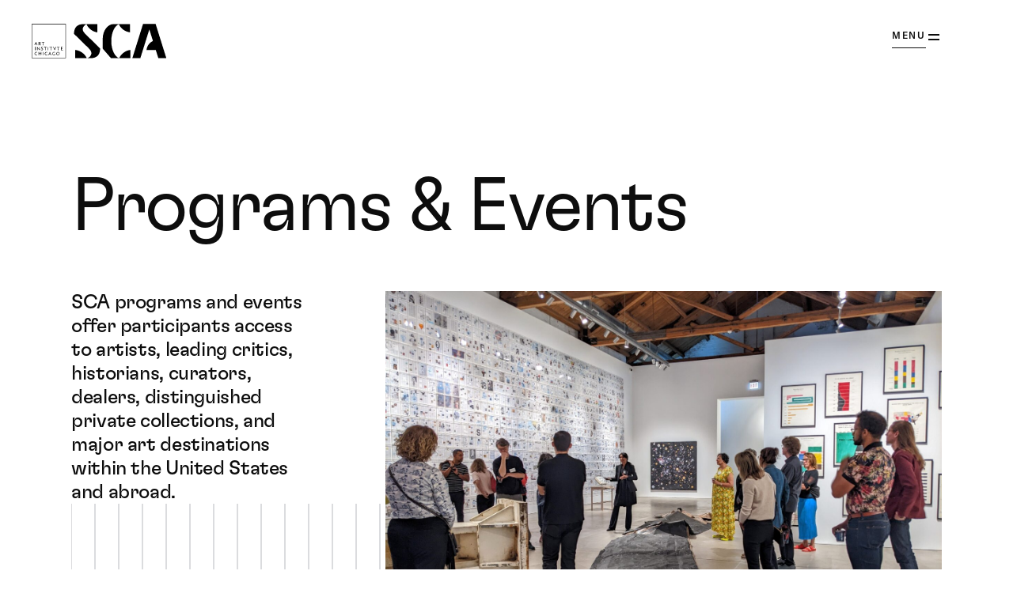

--- FILE ---
content_type: text/html; charset=UTF-8
request_url: https://scaaic.org/programs-and-events
body_size: 17377
content:

					

<!DOCTYPE html>
<html lang="en-US">
	
<head>
	<meta charset="utf-8">
	<meta name="viewport" content="width=device-width, initial-scale=1">

					
	<title>Programs and Events Page - SCA</title>
	<meta name="description" content="The Society for Contemporary Art (SCA) was founded at the Art Institute of Chicago in 1940 to promote a better understanding and appreciation of the art of our time." />
                  	  	<meta property="fb:app_id" content="">
	<meta property="og:url" content="https://scaaic.org/programs-and-events" />
	<meta property="og:type" content="website" />
	<meta property="og:title" content="Programs and Events Page - SCA" />
	<meta property="og:image" content="https://scaaic.org/uploads/pages/programs-and-events/_1200x630_crop_center-center_85_none/PXL_20221022_165000543.jpg" />
	<meta property="og:image:width" content="1200" />
	<meta property="og:image:height" content="630" />
	<meta property="og:description" content="The Society for Contemporary Art (SCA) was founded at the Art Institute of Chicago in 1940 to promote a better understanding and appreciation of the art of our time." />
	<meta property="og:site_name" content="SCA" />
	<meta property="og:locale" content="en_US" />
	<meta property="og:locale:alternate" content="en_US" />
	
	<meta name="twitter:card" content="summary_large_image" />
	<meta name="twitter:site" content="" />
	<meta name="twitter:url" content="https://scaaic.org/programs-and-events" />
	<meta name="twitter:title" content="Programs and Events Page - SCA" />
	<meta name="twitter:description" content="The Society for Contemporary Art (SCA) was founded at the Art Institute of Chicago in 1940 to promote a better understanding and appreciation of the art of our time." />
	<meta name="twitter:image" content="https://scaaic.org/uploads/pages/programs-and-events/_1200x630_crop_center-center_85_none/PXL_20221022_165000543.jpg" />

	
	<link rel="home" href="https://scaaic.org/" />
	<link rel="canonical" href="https://scaaic.org/programs-and-events">

	<meta name="generator" content="Craft CMS">
	<meta name="subject" content="">

	<link href="https://scaaic.org/build/styles/main.css?id=9d3bf382e50d3f055a7c756cde60bd44" rel="stylesheet">

	<link rel="author" href="https://scaaic.org/humans.txt">
	<link rel="icon" href="https://scaaic.org/build/images/favicon.ico?id=01b7ab15a12de4d83d2f7b6147383a94" sizes="any">
	<link rel="icon" href="https://scaaic.org/build/images/icon.svg?id=24b42276b4893cc949391b930983dbe5" type="image/svg+xml">
	<link rel="apple-touch-icon" href="https://scaaic.org/build/images/apple-touch-icon.png?id=1c061f646cd566cd532424982366c355">
	<link rel="manifest" href="/site.webmanifest">

	

	<!-- Global site tag (gtag.js) - Google Analytics -->
    	<script async src="https://www.googletagmanager.com/gtag/js?id=G-DNNBC3PNL2"></script>
    <script>
        window.dataLayer = window.dataLayer || [];
        function gtag(){dataLayer.push(arguments);}
        gtag('js', new Date());
        gtag('config', 'G-DNNBC3PNL2');
    </script>
		<script>
		var ajax = new XMLHttpRequest();
		ajax.open('GET', '/build/spritemap.svg', true);
		ajax.send();
		ajax.onload = function(e) {
			var div = document.createElement('div');
			div.className = 'svg-defs hidden';
			div.setAttribute('aria-hidden', 'true');
			div.innerHTML = ajax.responseText;
			document.body.insertBefore(div, document.body.childNodes[0]);
		}
	</script>
</head>

	<body class="programs-and-events-page">
		<a class="skip-link button" href="#primary-content"><span>Skip to content</span></a>
		<div id="viewportMod" class="viewportMod" aria-hidden="true"></div>

		<div class="sticky-logo-container">
			<a href="https://scaaic.org/" class="logo logo--sticky" aria-hidden="true" tabindex="-1">
				<svg x="0px" y="0px" viewBox="0 0 237 60">
				  <path class="aic" fill-rule="evenodd" clip-rule="evenodd" d="M0.75 0.75H59.25V59.25H0.75V0.75ZM0 0H0.75H59.25H60V0.75V59.25V60H59.25H0.75H0V59.25V0.75V0ZM7.37999 31.356L7.36134 31.4013L7.36133 31.4013C7.19604 31.8029 6.98458 32.3166 6.68401 32.964L4.8 37.056H5.64001C5.70077 36.9095 5.76259 36.7576 5.82515 36.604L5.82516 36.6039L5.82518 36.6039C5.97269 36.2416 6.12435 35.869 6.27601 35.532H8.67601L9.42001 37.188L10.308 37.116C10.044 36.684 9.73199 35.976 9.51599 35.484L7.59598 31.356H7.37999ZM12.252 31.44H13.728C15.132 31.44 15.912 32.196 15.888 33.084C15.8816 33.4468 15.7627 33.7987 15.5478 34.091C15.3328 34.3834 15.0324 34.6017 14.688 34.716L15.504 35.916C15.72 36.216 16.164 36.84 16.344 37.116L15.396 37.224L13.956 34.956H13.092V36V37.2H12.204C12.204 37.0222 12.2169 36.708 12.2307 36.3706L12.2307 36.3705L12.2307 36.3703C12.2467 35.9792 12.264 35.557 12.264 35.28V33.504C12.312 32.904 12.3 31.872 12.252 31.488V31.44ZM17.784 31.44H20.064H22.404C22.3604 31.6776 22.3363 31.9184 22.332 32.16H20.472V32.664V36V37.2H19.584C19.584 37.0222 19.5969 36.7082 19.6107 36.371L19.6107 36.3706L19.6107 36.3705V36.3704C19.6267 35.9793 19.644 35.557 19.644 35.28V33.54V32.244H17.748C17.7761 31.977 17.7881 31.7085 17.784 31.44ZM6.54001 45.876H6.5356C6.51468 45.6181 6.5063 45.0529 6.54001 44.772V41.448V40.248C6.24432 40.2669 5.94769 40.2669 5.65199 40.248V42.18V43.944V45.876H6.5356C6.53701 45.8935 6.53849 45.9095 6.54001 45.924V45.876ZM7.97999 54.84C8.64438 54.8399 9.2885 54.6111 9.80402 54.192L9.864 53.304C9.6281 53.5559 9.34408 53.7579 9.02871 53.898C8.71335 54.0382 8.37305 54.1137 8.028 54.12C7.74079 54.1237 7.45609 54.0661 7.19297 53.9509C6.92985 53.8356 6.6944 53.6655 6.50237 53.4519C6.31034 53.2383 6.16618 52.9861 6.07954 52.7123C5.9929 52.4384 5.96578 52.1492 6 51.864C5.9837 51.5808 6.02524 51.2974 6.1221 51.0309C6.21895 50.7644 6.36909 50.5203 6.56334 50.3137C6.7576 50.1071 6.9919 49.9422 7.25197 49.8291C7.51203 49.7161 7.79243 49.6572 8.07601 49.656C8.61593 49.6557 9.14016 49.8375 9.564 50.172L9.792 49.44C9.29938 49.108 8.71803 48.9324 8.12399 48.936C7.7244 48.9373 7.3292 49.0192 6.96211 49.1771C6.59502 49.3349 6.26366 49.5654 5.98792 49.8546C5.71217 50.1438 5.49773 50.4858 5.35752 50.86C5.21731 51.2341 5.1542 51.6328 5.172 52.032C5.1688 52.4016 5.23925 52.7682 5.37924 53.1103C5.51922 53.4525 5.72591 53.7633 5.98729 54.0247C6.24868 54.2861 6.55952 54.4928 6.90165 54.6327C7.24378 54.7727 7.61035 54.8432 7.97999 54.84ZM9.418 44.9232L9.418 44.9231L9.41801 44.923C9.43976 44.5666 9.46224 44.1982 9.46802 43.944V42.024V40.176H9.68401L13.38 44.46V42.24V40.308C13.6717 40.3273 13.9643 40.3273 14.256 40.308C14.256 40.536 14.256 41.184 14.196 41.508V44.88V46.08H13.98L10.308 41.868V44.796V45.996L9.372 45.876C9.372 45.6769 9.39457 45.307 9.41799 44.9233L9.418 44.9232ZM16.7995 54.696H16.836L16.8 54.744L16.7995 54.696ZM16.836 53.688C16.8089 54.0233 16.7967 54.3596 16.7995 54.696H15.924C15.924 54.5182 15.9394 54.2013 15.956 53.8611C15.9752 53.4668 15.996 53.041 15.996 52.764V52.092H13.056V53.544V54.744H12.168V52.812V51.048V49.116H13.056V50.316V51.516H15.996V51.084V51.0839C15.996 50.5679 15.996 49.536 15.924 49.152H16.836C16.8155 49.5518 16.8155 49.9523 16.836 50.352V53.688ZM18.036 46.02C17.4804 46.0025 16.9387 45.8413 16.464 45.552V44.7C16.9067 45.0692 17.4599 45.2804 18.036 45.3C18.636 45.3 19.056 45 19.056 44.412C19.056 43.8907 18.5323 43.5945 17.9741 43.2789C17.3374 42.919 16.656 42.5337 16.656 41.76C16.6605 41.5341 16.7105 41.3115 16.803 41.1053C16.8955 40.8992 17.0286 40.7138 17.1944 40.5603C17.3602 40.4069 17.5553 40.2884 17.7679 40.2121C17.9806 40.1357 18.2064 40.103 18.432 40.116C18.9018 40.1116 19.3605 40.259 19.74 40.536L19.476 41.232C19.1642 40.9941 18.7877 40.8561 18.396 40.836C17.808 40.836 17.46 41.148 17.46 41.652C17.46 42.0907 17.9255 42.3454 18.4465 42.6306C19.1084 42.9929 19.86 43.4042 19.86 44.304C19.8696 44.5465 19.8273 44.7883 19.7358 45.0131C19.6444 45.2379 19.506 45.4407 19.3299 45.6077C19.1538 45.7747 18.9441 45.9021 18.7147 45.9815C18.4853 46.0609 18.2417 46.0904 18 46.068L18.036 46.02ZM20.5757 54.696H20.592L20.58 54.744C20.5785 54.7295 20.577 54.7135 20.5757 54.696ZM20.592 53.604C20.5583 53.8737 20.5561 54.4382 20.5757 54.696H19.704V52.764V51V49.068H20.592V50.268V53.604ZM21.696 40.2H23.976H26.316C26.2773 40.4421 26.2573 40.6868 26.256 40.932H24.384V44.736V45.936H23.496C23.496 45.7593 23.5087 45.4479 23.5224 45.1117L23.5224 45.1115C23.5385 44.7173 23.556 44.289 23.556 44.004V42.276V40.98H21.672C21.6888 40.7364 21.6928 40.492 21.684 40.248L21.696 40.2ZM25.776 54.888C26.4404 54.8879 27.0845 54.6591 27.6 54.24L27.66 53.352C27.4241 53.6039 27.1401 53.8059 26.8247 53.9461C26.5093 54.0863 26.169 54.1617 25.824 54.168C25.5368 54.1718 25.2521 54.1141 24.989 53.9989C24.7258 53.8837 24.4904 53.7135 24.2984 53.4999C24.1063 53.2863 23.9622 53.0341 23.8755 52.7602C23.7889 52.4864 23.7618 52.1972 23.796 51.912C23.7797 51.6289 23.8212 51.3454 23.9181 51.0789C24.0149 50.8123 24.1651 50.5683 24.3593 50.3617C24.5536 50.1551 24.7879 49.9902 25.048 49.8771C25.3081 49.764 25.5884 49.7051 25.872 49.704C26.4119 49.7037 26.9361 49.8855 27.36 50.22L27.588 49.488C27.0954 49.156 26.5141 48.9803 25.92 48.984C25.5204 48.9852 25.1252 49.0673 24.7581 49.2251C24.391 49.383 24.0596 49.6134 23.7839 49.9026C23.5082 50.1918 23.2937 50.5338 23.1535 50.9079C23.0133 51.2821 22.9502 51.6808 22.968 52.08C22.9648 52.4497 23.0352 52.8162 23.1752 53.1584C23.3152 53.5005 23.5219 53.8113 23.7833 54.0727C24.0447 54.334 24.3555 54.5408 24.6976 54.6808C25.0398 54.8208 25.4064 54.8912 25.776 54.888ZM28.392 40.296L28.4041 40.2968C28.452 40.6814 28.464 41.7124 28.452 42.324V44.088C28.452 44.373 28.4345 44.8013 28.4184 45.1955L28.4184 45.1956L28.4184 45.196C28.4047 45.532 28.392 45.8433 28.392 46.02H29.28V44.82V41.496V40.296C28.9883 40.315 28.6958 40.3152 28.4041 40.2968L28.404 40.296H28.392ZM33.144 53.148L33.888 54.804L34.752 54.792C34.488 54.348 34.176 53.64 33.96 53.148L32.04 49.032H31.824L31.805 49.0782L31.8049 49.0783C31.6397 49.4797 31.4283 49.9931 31.128 50.64L29.232 54.744H30.108C30.1483 54.6444 30.1891 54.543 30.2302 54.4406L30.2307 54.4393L30.2308 54.4392L30.2315 54.4374L30.2323 54.4353L30.2324 54.4352L30.2324 54.4352C30.3988 54.021 30.5714 53.5915 30.744 53.208V53.148H33.144ZM35.928 40.98H34.056V44.784V45.984H33.168C33.168 45.8073 33.1807 45.4961 33.1944 45.16L33.1944 45.1596L33.1944 45.1595C33.2105 44.7653 33.228 44.337 33.228 44.052V42.324V41.028H31.344C31.3568 40.7842 31.3568 40.5399 31.344 40.296H33.624H35.964C35.9597 40.5246 35.9717 40.7532 36 40.98H35.928ZM41.184 54.288V53.676H41.196L41.1957 53.5023C41.1945 52.9969 41.193 52.3398 41.268 52.104H40.44V52.452V52.932V53.904C40.0719 54.1007 39.6567 54.1921 39.24 54.168C38.9475 54.1759 38.6567 54.1218 38.3866 54.0094C38.1165 53.8971 37.8731 53.7288 37.6726 53.5158C37.472 53.3028 37.3188 53.0498 37.2229 52.7734C37.127 52.497 37.0905 52.2035 37.116 51.912C37.1008 51.6211 37.1463 51.3302 37.2497 51.0579C37.353 50.7855 37.5118 50.5376 37.7161 50.33C37.9203 50.1223 38.1656 49.9595 38.4362 49.8517C38.7068 49.7439 38.9969 49.6936 39.288 49.704C39.8647 49.7037 40.4271 49.8842 40.896 50.22L41.112 49.488C40.5784 49.158 39.9634 48.9835 39.336 48.984C38.9298 48.9773 38.5265 49.0531 38.1505 49.207C37.7745 49.3608 37.4336 49.5894 37.1486 49.8789C36.8636 50.1684 36.6404 50.5128 36.4924 50.8912C36.3445 51.2695 36.2749 51.674 36.288 52.08C36.3038 52.8365 36.6178 53.5561 37.1618 54.082C37.7057 54.608 38.4354 54.8977 39.192 54.888C39.9029 54.9046 40.6006 54.6945 41.184 54.288ZM40.7444 45.4864C40.6687 45.6785 40.6006 45.8512 40.536 46.008H40.332L38.544 41.892C38.328 41.388 38.028 40.692 37.788 40.26L38.664 40.188L40.416 44.388L41.496 41.772C41.688 41.304 41.904 40.752 42.084 40.248H42.984L41.184 44.4C41.0067 44.821 40.8658 45.1784 40.7445 45.4861L40.7444 45.4863L40.7444 45.4864ZM45.0141 54.6765C45.3516 54.8179 45.7141 54.8898 46.08 54.888H46.092C46.4865 54.8822 46.8757 54.7965 47.2362 54.636C47.5966 54.4754 47.9207 54.2434 48.1888 53.9539C48.4569 53.6645 48.6635 53.3237 48.7961 52.952C48.9286 52.5804 48.9844 52.1858 48.96 51.792C48.9729 51.4268 48.912 51.0628 48.7807 50.7218C48.6495 50.3808 48.4507 50.0699 48.1963 49.8076C47.9418 49.5454 47.6371 49.3372 47.3002 49.1957C46.9633 49.0541 46.6014 48.9822 46.236 48.984C45.8395 48.9865 45.4476 49.0699 45.0844 49.229C44.7211 49.3881 44.3942 49.6196 44.1235 49.9094C43.8528 50.1992 43.6441 50.5412 43.51 50.9144C43.376 51.2876 43.3195 51.6842 43.344 52.08C43.3327 52.4458 43.3952 52.81 43.5278 53.151C43.6604 53.4921 43.8603 53.803 44.1157 54.065C44.3711 54.3271 44.6766 54.5351 45.0141 54.6765ZM49.008 40.98H47.148V41.484V44.784V45.984H46.26C46.26 45.8073 46.2727 45.4958 46.2864 45.1595C46.3025 44.7653 46.32 44.337 46.32 44.052V42.324V41.028H44.4C44.4132 40.7842 44.4132 40.5398 44.4 40.296H46.68H49.08C49.0434 40.5223 49.0234 40.7509 49.02 40.98H49.008ZM53.016 45.96H54.66H54.672C54.683 45.7228 54.707 45.4865 54.744 45.252H52.992H52.272V44.772V43.296H54.192V42.636H52.248V41.436V40.968H52.968H54.492C54.4991 40.7271 54.5191 40.4867 54.552 40.248H52.968H51.384V42.18V44.028V45.96H53.016ZM13.152 32.136H13.812H13.848C14.1012 32.136 14.3151 32.1728 14.489 32.2456C14.8755 32.3991 15.0716 32.7116 15.096 33.168C15.0966 33.3136 15.0668 33.4576 15.0085 33.591C14.9501 33.7243 14.8645 33.844 14.7571 33.9423C14.6498 34.0406 14.5231 34.1154 14.3851 34.1618C14.2718 34.2 14.153 34.2183 14.0339 34.2163C13.996 34.2169 13.958 34.2155 13.92 34.212H13.152H13.116V32.136H13.152ZM31.974 50.5094L31.98 50.496L31.998 50.5364L32.016 50.496L32.9041 52.488H32.8681H32.856H31.128H31.092H31.08L31.9681 50.496L31.974 50.5094ZM46.164 49.656C45.8816 49.6709 45.689 49.7428 45.435 49.8672C45.181 49.9917 44.9548 50.1662 44.7698 50.3802C44.5849 50.5943 44.4451 50.8435 44.3589 51.1129C44.2727 51.3823 44.2418 51.6663 44.2681 51.948C44.2342 52.2301 44.2604 52.5163 44.3449 52.7876C44.4294 53.0589 44.5704 53.3094 44.7585 53.5224C44.9466 53.7354 45.1776 53.9063 45.4364 54.0237C45.6952 54.1412 45.9758 54.2026 46.26 54.204C46.5425 54.189 46.819 54.1172 47.073 53.9927C47.3271 53.8683 47.5533 53.6938 47.7382 53.4798C47.9231 53.2657 48.0629 53.0165 48.1492 52.7471C48.2354 52.4777 48.2663 52.1936 48.2401 51.912C48.2749 51.6227 48.2467 51.3293 48.1572 51.0519C48.0678 50.7746 47.9193 50.5199 47.722 50.3055C47.5247 50.0911 47.2832 49.9219 47.0143 49.8098C46.7453 49.6977 46.4552 49.6452 46.164 49.656ZM8.42402 34.86L7.53604 32.868L6.64805 34.86H8.42402Z"/>
				  <path class="sca-fill" d="M97.1192 60V59.916C101.115 59.148 104.691 55.212 104.691 51.276C104.691 48.204 103.323 45.9 99.2192 41.796L74.1992 17.256C74.1992 6.14401 79.8752 0.156006 90.9992 0.156006H96.2552V0.25199C93.6272 1.27199 89.5232 4.944 89.5232 8.964C89.5232 12.048 90.8912 14.268 94.9952 18.372L120.015 42.9C120.015 54.012 114.339 60 103.215 60H97.1192ZM115.299 0.156006H95.9552C99.7472 8.71201 108.051 14.004 115.299 14.688V0.156006ZM96.7472 60C94.83 56.0675 91.9588 52.6776 88.3956 50.1393C84.8323 47.6009 80.6903 45.9951 76.3472 45.468V60H96.7472ZM153.351 60V59.916C146.019 57.78 139.647 45.216 139.647 31.116V29.064C139.647 15.132 145.731 2.484 153.351 0.264001V0.168018H143.319C133.275 0.168018 124.587 12.06 124.587 25.476V43.2L139.071 60H153.351ZM172.347 0.156006H152.655C154.438 4.04777 157.18 7.42288 160.625 9.96471C164.069 12.5065 168.103 14.1318 172.347 14.688V0.156006ZM173.043 60V45.468C168.799 46.0264 164.767 47.6525 161.323 50.194C157.879 52.7356 155.136 56.1096 153.351 60H173.043ZM217.323 0H195.231L176.511 59.844H190.539L206.283 9.528L212.607 29.748C209.529 31.211 206.875 33.4343 204.895 36.2079C202.915 38.9815 201.675 42.2139 201.291 45.6H217.563L222.027 59.82H236.043L217.323 0Z"/>
				  <path class="sca-stroke" d="M173,60h-19.7l0.4-0.7c1.8-3.6,4.4-6.7,7.6-9.1c3.3-2.4,7.1-4,11.1-4.6l0.6-0.1V60z M155,59H172V46.6
						c-3.7,0.7-7.1,2.2-10.1,4.4l0,0C159.1,53.1,156.7,55.9,155,59z M153,60h-13.9l-14.5-16.8V25.5c0-6.4,2-12.9,5.6-17.7
						c3.6-4.8,8.4-7.6,13.1-7.6h7.8l0.2,0.9c-2.9,1.6-5.6,4.8-7.7,9.2c-2.6,5.4-4,12.1-4,18.8v2.1c0,6.7,1.5,13.4,4.1,18.9
						c2.1,4.3,4.8,7.5,7.6,9.1L153,60z M139.5,59h9.9c-2.5-1.9-4.7-4.8-6.6-8.6c-2.7-5.6-4.2-12.4-4.2-19.3v-2.1
						c0-6.9,1.5-13.7,4.1-19.2c1.8-3.8,4.1-6.8,6.7-8.7h-6.1c-4.5,0-8.9,2.6-12.3,7.2c-3.4,4.7-5.4,10.9-5.4,17.1v17.4L139.5,59z
						 M103.2,60h-3.5l-0.2-0.9c1.1-0.6,2.1-1.3,2.9-2.3c1.5-1.7,2.3-3.6,2.3-5.5c0-3-1.3-5.3-5.5-9.5l-25-24.5l0-0.2
						c0-5.5,1.5-9.7,4.2-12.5c2.8-2.9,7.1-4.4,12.6-4.4h24.3v14.5l-0.6-0.1c-6.3-0.8-14.4-5.3-18.4-13.8L96,0.2l-1.3,0.8
						c-1,0.6-2,1.5-2.8,2.4c-1.1,1.2-2.4,3.2-2.4,5.5c0,3,1.3,5.2,5.5,9.4l25,24.5l0,0.2c0,5.5-1.5,9.7-4.2,12.5
						C113,58.5,108.7,60,103.2,60z M101.5,59h1.7c5.2,0,9.2-1.4,11.9-4.1c2.5-2.6,3.9-6.5,3.9-11.6L94.3,19.1c-3.9-3.9-5.8-6.4-5.8-10.1
						c0-2.6,1.4-4.8,2.6-6.1c0.5-0.6,1.1-1.2,1.7-1.7H91c-5.2,0-9.2,1.4-11.9,4.1c-2.5,2.6-3.9,6.5-3.9,11.6l24.7,24.2
						c4.4,4.4,5.8,6.8,5.8,10.2c0,2.1-0.9,4.3-2.5,6.2C102.6,58,102.1,58.5,101.5,59z M97.5,1.2c3.9,7.4,11,11.5,16.7,12.4V1.2H97.5z
						 M96.8,60H76.3V45.5l0.6,0.1c4.1,0.6,8.1,2.2,11.5,4.6c3.3,2.4,6.1,5.5,8,9.1L96.8,60z M77.3,59h17.7c-1.8-3.2-4.3-5.9-7.3-8
						c-3.1-2.2-6.7-3.7-10.5-4.3V59z M190.5,59.8h-14L195.2,0h22.1l0.1,0.4L236,59.8h-14l-4.5-14.2h-16.3l0.1-0.6
						c0.5-3.2,1.7-6.2,3.5-8.8c2-2.8,4.6-5,7.7-6.5l0,0l-6.3-20.2L190.5,59.8z M177.9,58.8h11.9l16.5-52.7l7.5,24.1l-0.8,0.4
						c-2.9,1.4-5.5,3.5-7.3,6.1c-1.7,2.3-2.8,5-3.3,7.8h15.9l4.5,14.2h11.9L216.6,1H196L177.9,58.8z M172.3,14.7l-0.6-0.1
						c-4-0.6-7.9-2.2-11.1-4.6c-3.2-2.4-5.8-5.5-7.6-9l-0.3-0.5l1-0.3h18.6V14.7z M154.3,1.2c1.7,3.1,4.1,5.9,6.9,8
						c3,2.2,6.5,3.7,10.1,4.4V1.2H154.3z"/>
				</svg>
				<span class="visually-hidden">Society for Contemporary Art</span>
			</a>
		</div>

		<header class="site-header">
			
			<div class="container">
				<a href="https://scaaic.org/" class="logo">
					<svg class="site-logo-full" width="283" height="135" viewBox="0 0 283 135" role="presentation">
  <path class="aic" fill-rule="evenodd" clip-rule="evenodd" d="M0.75 0.75H59.25V59.25H0.75V0.75ZM0 0H0.75H59.25H60V0.75V59.25V60H59.25H0.75H0V59.25V0.75V0ZM7.37999 31.356L7.36134 31.4013L7.36133 31.4013C7.19604 31.8029 6.98458 32.3166 6.68401 32.964L4.8 37.056H5.64001C5.70077 36.9095 5.76259 36.7576 5.82515 36.604L5.82516 36.6039L5.82518 36.6039C5.97269 36.2416 6.12435 35.869 6.27601 35.532H8.67601L9.42001 37.188L10.308 37.116C10.044 36.684 9.73199 35.976 9.51599 35.484L7.59598 31.356H7.37999ZM12.252 31.44H13.728C15.132 31.44 15.912 32.196 15.888 33.084C15.8816 33.4468 15.7627 33.7987 15.5478 34.091C15.3328 34.3834 15.0324 34.6017 14.688 34.716L15.504 35.916C15.72 36.216 16.164 36.84 16.344 37.116L15.396 37.224L13.956 34.956H13.092V36V37.2H12.204C12.204 37.0222 12.2169 36.708 12.2307 36.3706L12.2307 36.3705L12.2307 36.3703C12.2467 35.9792 12.264 35.557 12.264 35.28V33.504C12.312 32.904 12.3 31.872 12.252 31.488V31.44ZM17.784 31.44H20.064H22.404C22.3604 31.6776 22.3363 31.9184 22.332 32.16H20.472V32.664V36V37.2H19.584C19.584 37.0222 19.5969 36.7082 19.6107 36.371L19.6107 36.3706L19.6107 36.3705V36.3704C19.6267 35.9793 19.644 35.557 19.644 35.28V33.54V32.244H17.748C17.7761 31.977 17.7881 31.7085 17.784 31.44ZM6.54001 45.876H6.5356C6.51468 45.6181 6.5063 45.0529 6.54001 44.772V41.448V40.248C6.24432 40.2669 5.94769 40.2669 5.65199 40.248V42.18V43.944V45.876H6.5356C6.53701 45.8935 6.53849 45.9095 6.54001 45.924V45.876ZM7.97999 54.84C8.64438 54.8399 9.2885 54.6111 9.80402 54.192L9.864 53.304C9.6281 53.5559 9.34408 53.7579 9.02871 53.898C8.71335 54.0382 8.37305 54.1137 8.028 54.12C7.74079 54.1237 7.45609 54.0661 7.19297 53.9509C6.92985 53.8356 6.6944 53.6655 6.50237 53.4519C6.31034 53.2383 6.16618 52.9861 6.07954 52.7123C5.9929 52.4384 5.96578 52.1492 6 51.864C5.9837 51.5808 6.02524 51.2974 6.1221 51.0309C6.21895 50.7644 6.36909 50.5203 6.56334 50.3137C6.7576 50.1071 6.9919 49.9422 7.25197 49.8291C7.51203 49.7161 7.79243 49.6572 8.07601 49.656C8.61593 49.6557 9.14016 49.8375 9.564 50.172L9.792 49.44C9.29938 49.108 8.71803 48.9324 8.12399 48.936C7.7244 48.9373 7.3292 49.0192 6.96211 49.1771C6.59502 49.3349 6.26366 49.5654 5.98792 49.8546C5.71217 50.1438 5.49773 50.4858 5.35752 50.86C5.21731 51.2341 5.1542 51.6328 5.172 52.032C5.1688 52.4016 5.23925 52.7682 5.37924 53.1103C5.51922 53.4525 5.72591 53.7633 5.98729 54.0247C6.24868 54.2861 6.55952 54.4928 6.90165 54.6327C7.24378 54.7727 7.61035 54.8432 7.97999 54.84ZM9.418 44.9232L9.418 44.9231L9.41801 44.923C9.43976 44.5666 9.46224 44.1982 9.46802 43.944V42.024V40.176H9.68401L13.38 44.46V42.24V40.308C13.6717 40.3273 13.9643 40.3273 14.256 40.308C14.256 40.536 14.256 41.184 14.196 41.508V44.88V46.08H13.98L10.308 41.868V44.796V45.996L9.372 45.876C9.372 45.6769 9.39457 45.307 9.41799 44.9233L9.418 44.9232ZM16.7995 54.696H16.836L16.8 54.744L16.7995 54.696ZM16.836 53.688C16.8089 54.0233 16.7967 54.3596 16.7995 54.696H15.924C15.924 54.5182 15.9394 54.2013 15.956 53.8611C15.9752 53.4668 15.996 53.041 15.996 52.764V52.092H13.056V53.544V54.744H12.168V52.812V51.048V49.116H13.056V50.316V51.516H15.996V51.084V51.0839C15.996 50.5679 15.996 49.536 15.924 49.152H16.836C16.8155 49.5518 16.8155 49.9523 16.836 50.352V53.688ZM18.036 46.02C17.4804 46.0025 16.9387 45.8413 16.464 45.552V44.7C16.9067 45.0692 17.4599 45.2804 18.036 45.3C18.636 45.3 19.056 45 19.056 44.412C19.056 43.8907 18.5323 43.5945 17.9741 43.2789C17.3374 42.919 16.656 42.5337 16.656 41.76C16.6605 41.5341 16.7105 41.3115 16.803 41.1053C16.8955 40.8992 17.0286 40.7138 17.1944 40.5603C17.3602 40.4069 17.5553 40.2884 17.7679 40.2121C17.9806 40.1357 18.2064 40.103 18.432 40.116C18.9018 40.1116 19.3605 40.259 19.74 40.536L19.476 41.232C19.1642 40.9941 18.7877 40.8561 18.396 40.836C17.808 40.836 17.46 41.148 17.46 41.652C17.46 42.0907 17.9255 42.3454 18.4465 42.6306C19.1084 42.9929 19.86 43.4042 19.86 44.304C19.8696 44.5465 19.8273 44.7883 19.7358 45.0131C19.6444 45.2379 19.506 45.4407 19.3299 45.6077C19.1538 45.7747 18.9441 45.9021 18.7147 45.9815C18.4853 46.0609 18.2417 46.0904 18 46.068L18.036 46.02ZM20.5757 54.696H20.592L20.58 54.744C20.5785 54.7295 20.577 54.7135 20.5757 54.696ZM20.592 53.604C20.5583 53.8737 20.5561 54.4382 20.5757 54.696H19.704V52.764V51V49.068H20.592V50.268V53.604ZM21.696 40.2H23.976H26.316C26.2773 40.4421 26.2573 40.6868 26.256 40.932H24.384V44.736V45.936H23.496C23.496 45.7593 23.5087 45.4479 23.5224 45.1117L23.5224 45.1115C23.5385 44.7173 23.556 44.289 23.556 44.004V42.276V40.98H21.672C21.6888 40.7364 21.6928 40.492 21.684 40.248L21.696 40.2ZM25.776 54.888C26.4404 54.8879 27.0845 54.6591 27.6 54.24L27.66 53.352C27.4241 53.6039 27.1401 53.8059 26.8247 53.9461C26.5093 54.0863 26.169 54.1617 25.824 54.168C25.5368 54.1718 25.2521 54.1141 24.989 53.9989C24.7258 53.8837 24.4904 53.7135 24.2984 53.4999C24.1063 53.2863 23.9622 53.0341 23.8755 52.7602C23.7889 52.4864 23.7618 52.1972 23.796 51.912C23.7797 51.6289 23.8212 51.3454 23.9181 51.0789C24.0149 50.8123 24.1651 50.5683 24.3593 50.3617C24.5536 50.1551 24.7879 49.9902 25.048 49.8771C25.3081 49.764 25.5884 49.7051 25.872 49.704C26.4119 49.7037 26.9361 49.8855 27.36 50.22L27.588 49.488C27.0954 49.156 26.5141 48.9803 25.92 48.984C25.5204 48.9852 25.1252 49.0673 24.7581 49.2251C24.391 49.383 24.0596 49.6134 23.7839 49.9026C23.5082 50.1918 23.2937 50.5338 23.1535 50.9079C23.0133 51.2821 22.9502 51.6808 22.968 52.08C22.9648 52.4497 23.0352 52.8162 23.1752 53.1584C23.3152 53.5005 23.5219 53.8113 23.7833 54.0727C24.0447 54.334 24.3555 54.5408 24.6976 54.6808C25.0398 54.8208 25.4064 54.8912 25.776 54.888ZM28.392 40.296L28.4041 40.2968C28.452 40.6814 28.464 41.7124 28.452 42.324V44.088C28.452 44.373 28.4345 44.8013 28.4184 45.1955L28.4184 45.1956L28.4184 45.196C28.4047 45.532 28.392 45.8433 28.392 46.02H29.28V44.82V41.496V40.296C28.9883 40.315 28.6958 40.3152 28.4041 40.2968L28.404 40.296H28.392ZM33.144 53.148L33.888 54.804L34.752 54.792C34.488 54.348 34.176 53.64 33.96 53.148L32.04 49.032H31.824L31.805 49.0782L31.8049 49.0783C31.6397 49.4797 31.4283 49.9931 31.128 50.64L29.232 54.744H30.108C30.1483 54.6444 30.1891 54.543 30.2302 54.4406L30.2307 54.4393L30.2308 54.4392L30.2315 54.4374L30.2323 54.4353L30.2324 54.4352L30.2324 54.4352C30.3988 54.021 30.5714 53.5915 30.744 53.208V53.148H33.144ZM35.928 40.98H34.056V44.784V45.984H33.168C33.168 45.8073 33.1807 45.4961 33.1944 45.16L33.1944 45.1596L33.1944 45.1595C33.2105 44.7653 33.228 44.337 33.228 44.052V42.324V41.028H31.344C31.3568 40.7842 31.3568 40.5399 31.344 40.296H33.624H35.964C35.9597 40.5246 35.9717 40.7532 36 40.98H35.928ZM41.184 54.288V53.676H41.196L41.1957 53.5023C41.1945 52.9969 41.193 52.3398 41.268 52.104H40.44V52.452V52.932V53.904C40.0719 54.1007 39.6567 54.1921 39.24 54.168C38.9475 54.1759 38.6567 54.1218 38.3866 54.0094C38.1165 53.8971 37.8731 53.7288 37.6726 53.5158C37.472 53.3028 37.3188 53.0498 37.2229 52.7734C37.127 52.497 37.0905 52.2035 37.116 51.912C37.1008 51.6211 37.1463 51.3302 37.2497 51.0579C37.353 50.7855 37.5118 50.5376 37.7161 50.33C37.9203 50.1223 38.1656 49.9595 38.4362 49.8517C38.7068 49.7439 38.9969 49.6936 39.288 49.704C39.8647 49.7037 40.4271 49.8842 40.896 50.22L41.112 49.488C40.5784 49.158 39.9634 48.9835 39.336 48.984C38.9298 48.9773 38.5265 49.0531 38.1505 49.207C37.7745 49.3608 37.4336 49.5894 37.1486 49.8789C36.8636 50.1684 36.6404 50.5128 36.4924 50.8912C36.3445 51.2695 36.2749 51.674 36.288 52.08C36.3038 52.8365 36.6178 53.5561 37.1618 54.082C37.7057 54.608 38.4354 54.8977 39.192 54.888C39.9029 54.9046 40.6006 54.6945 41.184 54.288ZM40.7444 45.4864C40.6687 45.6785 40.6006 45.8512 40.536 46.008H40.332L38.544 41.892C38.328 41.388 38.028 40.692 37.788 40.26L38.664 40.188L40.416 44.388L41.496 41.772C41.688 41.304 41.904 40.752 42.084 40.248H42.984L41.184 44.4C41.0067 44.821 40.8658 45.1784 40.7445 45.4861L40.7444 45.4863L40.7444 45.4864ZM45.0141 54.6765C45.3516 54.8179 45.7141 54.8898 46.08 54.888H46.092C46.4865 54.8822 46.8757 54.7965 47.2362 54.636C47.5966 54.4754 47.9207 54.2434 48.1888 53.9539C48.4569 53.6645 48.6635 53.3237 48.7961 52.952C48.9286 52.5804 48.9844 52.1858 48.96 51.792C48.9729 51.4268 48.912 51.0628 48.7807 50.7218C48.6495 50.3808 48.4507 50.0699 48.1963 49.8076C47.9418 49.5454 47.6371 49.3372 47.3002 49.1957C46.9633 49.0541 46.6014 48.9822 46.236 48.984C45.8395 48.9865 45.4476 49.0699 45.0844 49.229C44.7211 49.3881 44.3942 49.6196 44.1235 49.9094C43.8528 50.1992 43.6441 50.5412 43.51 50.9144C43.376 51.2876 43.3195 51.6842 43.344 52.08C43.3327 52.4458 43.3952 52.81 43.5278 53.151C43.6604 53.4921 43.8603 53.803 44.1157 54.065C44.3711 54.3271 44.6766 54.5351 45.0141 54.6765ZM49.008 40.98H47.148V41.484V44.784V45.984H46.26C46.26 45.8073 46.2727 45.4958 46.2864 45.1595C46.3025 44.7653 46.32 44.337 46.32 44.052V42.324V41.028H44.4C44.4132 40.7842 44.4132 40.5398 44.4 40.296H46.68H49.08C49.0434 40.5223 49.0234 40.7509 49.02 40.98H49.008ZM53.016 45.96H54.66H54.672C54.683 45.7228 54.707 45.4865 54.744 45.252H52.992H52.272V44.772V43.296H54.192V42.636H52.248V41.436V40.968H52.968H54.492C54.4991 40.7271 54.5191 40.4867 54.552 40.248H52.968H51.384V42.18V44.028V45.96H53.016ZM13.152 32.136H13.812H13.848C14.1012 32.136 14.3151 32.1728 14.489 32.2456C14.8755 32.3991 15.0716 32.7116 15.096 33.168C15.0966 33.3136 15.0668 33.4576 15.0085 33.591C14.9501 33.7243 14.8645 33.844 14.7571 33.9423C14.6498 34.0406 14.5231 34.1154 14.3851 34.1618C14.2718 34.2 14.153 34.2183 14.0339 34.2163C13.996 34.2169 13.958 34.2155 13.92 34.212H13.152H13.116V32.136H13.152ZM31.974 50.5094L31.98 50.496L31.998 50.5364L32.016 50.496L32.9041 52.488H32.8681H32.856H31.128H31.092H31.08L31.9681 50.496L31.974 50.5094ZM46.164 49.656C45.8816 49.6709 45.689 49.7428 45.435 49.8672C45.181 49.9917 44.9548 50.1662 44.7698 50.3802C44.5849 50.5943 44.4451 50.8435 44.3589 51.1129C44.2727 51.3823 44.2418 51.6663 44.2681 51.948C44.2342 52.2301 44.2604 52.5163 44.3449 52.7876C44.4294 53.0589 44.5704 53.3094 44.7585 53.5224C44.9466 53.7354 45.1776 53.9063 45.4364 54.0237C45.6952 54.1412 45.9758 54.2026 46.26 54.204C46.5425 54.189 46.819 54.1172 47.073 53.9927C47.3271 53.8683 47.5533 53.6938 47.7382 53.4798C47.9231 53.2657 48.0629 53.0165 48.1492 52.7471C48.2354 52.4777 48.2663 52.1936 48.2401 51.912C48.2749 51.6227 48.2467 51.3293 48.1572 51.0519C48.0678 50.7746 47.9193 50.5199 47.722 50.3055C47.5247 50.0911 47.2832 49.9219 47.0143 49.8098C46.7453 49.6977 46.4552 49.6452 46.164 49.656ZM8.42402 34.86L7.53604 32.868L6.64805 34.86H8.42402Z"/>
  <path class="sca-letters" d="M97.1192 60V59.916C101.115 59.148 104.691 55.212 104.691 51.276C104.691 48.204 103.323 45.9 99.2192 41.796L74.1992 17.256C74.1992 6.14401 79.8752 0.156006 90.9992 0.156006H96.2552V0.25199C93.6272 1.27199 89.5232 4.944 89.5232 8.964C89.5232 12.048 90.8912 14.268 94.9952 18.372L120.015 42.9C120.015 54.012 114.339 60 103.215 60H97.1192ZM115.299 0.156006H95.9552C99.7472 8.71201 108.051 14.004 115.299 14.688V0.156006ZM96.7472 60C94.83 56.0675 91.9588 52.6776 88.3956 50.1393C84.8323 47.6009 80.6903 45.9951 76.3472 45.468V60H96.7472ZM153.351 60V59.916C146.019 57.78 139.647 45.216 139.647 31.116V29.064C139.647 15.132 145.731 2.484 153.351 0.264001V0.168018H143.319C133.275 0.168018 124.587 12.06 124.587 25.476V43.2L139.071 60H153.351ZM172.347 0.156006H152.655C154.438 4.04777 157.18 7.42288 160.625 9.96471C164.069 12.5065 168.103 14.1318 172.347 14.688V0.156006ZM173.043 60V45.468C168.799 46.0264 164.767 47.6525 161.323 50.194C157.879 52.7356 155.136 56.1096 153.351 60H173.043ZM217.323 0H195.231L176.511 59.844H190.539L206.283 9.528L212.607 29.748C209.529 31.211 206.875 33.4343 204.895 36.2079C202.915 38.9815 201.675 42.2139 201.291 45.6H217.563L222.027 59.82H236.043L217.323 0Z"/>
  <path class="sca-words" fill-rule="evenodd" clip-rule="evenodd" d="M76.2719 90.1753V85.7344C77.4181 85.9676 78.4827 86.4985 79.3586 87.2737C80.2345 88.0489 80.8909 89.041 81.2617 90.1503L76.2719 90.1753ZM82.0725 90.1753C82.6132 89.9813 83.0813 89.6261 83.4136 89.1576C83.746 88.6892 83.9267 88.1301 83.9312 87.5557C83.8629 86.4593 83.3815 85.4295 82.584 84.6741L76.4341 77.1894C76.4341 73.8213 77.8312 72 80.5631 72H81.8106C81.3376 72.27 80.9386 72.6528 80.6491 73.1141C80.3597 73.5755 80.1888 74.1012 80.1515 74.6446C80.2211 75.7334 80.7028 76.7549 81.4987 77.5012L87.6611 84.9859C87.6611 88.354 86.2639 90.1753 83.5195 90.1753H82.0725ZM87.3991 76.4534C86.284 76.2073 85.2547 75.6684 84.4171 74.8922C83.5796 74.116 82.964 73.1306 82.6339 72.0374H87.3991V76.4534ZM94.1475 90.1753L90.2679 85.0857V79.6968C90.2679 75.6176 92.5881 72.0125 95.2577 72.0125H97.9023C95.8814 72.736 94.2722 76.5781 94.2722 80.7446V81.3683C94.2722 85.6221 95.9313 89.352 97.8648 90.1004L94.1475 90.1753ZM99.1372 90.1753C101.158 89.4144 102.73 85.6096 102.73 81.4432V80.7446C102.73 76.5158 101.071 72.7235 99.1372 72.0125H102.88L106.759 77.102V82.491C106.759 86.5702 104.426 90.1753 101.769 90.1753H99.1372ZM109.566 85.0857L113.446 90.1753L117.238 90.1004C115.279 89.4643 113.57 85.6471 113.57 81.3683V80.7446C113.57 76.5282 115.205 72.6861 117.238 72.0125H114.556C111.886 72.0125 109.566 75.6176 109.566 79.6968V85.0857ZM120.198 74.9488C121.124 75.7236 122.237 76.2423 123.425 76.4534V72.0374H118.149C118.566 73.1702 119.272 74.174 120.198 74.9488ZM120.198 87.2639C119.272 88.0387 118.566 89.0425 118.149 90.1753H123.425V85.7593C122.237 85.9704 121.124 86.4892 120.198 87.2639ZM126.943 90.1753V72.0125H130.822V90.1753H126.943ZM134.964 72.0125V90.1753H138.831V72.0125H134.964ZM141.635 82.0131C142.507 82.63 143.521 83.0175 144.582 83.1397V79.6094H139.592C140.06 80.5695 140.763 81.3961 141.635 82.0131ZM143.475 74.9239C144.401 75.6986 145.514 76.2174 146.702 76.4285L146.69 72.0125H141.426C141.843 73.1453 142.55 74.1491 143.475 74.9239ZM143.762 87.239C142.837 88.0137 142.13 89.0175 141.713 90.1503H146.989V85.7344C145.801 85.9455 144.688 86.4642 143.762 87.239ZM149.185 72.0125H153.938C153.612 73.106 153 74.0923 152.164 74.8688C151.328 75.6454 150.299 76.184 149.185 76.4285V72.0125ZM155.422 90.1753V72.0125H159.302V90.1753H155.422ZM165.564 76.4534C164.449 76.2089 163.421 75.6704 162.585 74.8938C161.749 74.1172 161.137 73.1309 160.811 72.0374H165.564V76.4534ZM171.015 72.0125H166.849L172.412 81.6303V90.1753H176.292V81.069L171.015 72.0125ZM178.101 77.2019L181.431 72.0125H176.242C176.362 73.8825 177.006 75.6809 178.101 77.2019ZM189.103 90.1753V72.0125H192.983V90.1753H189.103ZM198.696 83.1397C197.636 83.0142 196.624 82.6254 195.752 82.0088C194.881 81.3922 194.177 80.5674 193.706 79.6094H198.696V83.1397ZM200.842 76.4285C199.654 76.215 198.542 75.6954 197.617 74.9209C196.692 74.1465 195.984 73.144 195.565 72.0125H200.842V76.4285ZM203.049 85.0857L206.941 90.1753L210.646 90.1004C208.713 89.352 207.054 85.6221 207.054 81.3683V80.7446C207.054 76.5781 208.663 72.736 210.671 72.0125H208.039C205.382 72.0125 203.049 75.6176 203.049 79.6968V85.0857ZM215.524 81.4432C215.524 85.6096 213.94 89.4144 211.931 90.1753H214.563C217.233 90.1753 219.553 86.5702 219.553 82.491V77.102L215.674 72.0125H211.931C213.865 72.7235 215.524 76.5158 215.524 80.7446V81.4432ZM223.021 90.1753V72.0125H226.901V90.1753H223.021ZM237.117 90.1753H232.901L227.749 80.6448C230.518 80.6448 232.003 79.1728 232.003 76.7902C232.083 75.7153 231.778 74.6469 231.143 73.7762C230.507 72.9054 229.583 72.2891 228.535 72.0374H233.113L235.982 75.3806V76.6281C236.068 77.7648 235.735 78.8936 235.045 79.8014C234.356 80.7092 233.358 81.3331 232.24 81.5554L237.117 90.1753ZM76.3715 107.19L80.2635 112.28L84.0433 112.205C82.0848 111.569 80.3758 107.752 80.3758 103.473V102.849C80.3758 98.6329 82.0099 94.7908 84.0433 94.1172H81.3613C78.7042 94.1172 76.3715 97.7223 76.3715 101.801V107.19ZM87.0161 97.0535C87.9419 97.8283 89.0545 98.3471 90.2431 98.5582V94.1422H84.9664C85.3836 95.275 86.0903 96.2788 87.0161 97.0535ZM87.0161 109.369C86.0903 110.143 85.3836 111.147 84.9664 112.28H90.2431V107.864C89.0545 108.075 87.9419 108.594 87.0161 109.369ZM96.7922 112.28L92.9126 107.19V101.801C92.9126 97.7223 95.2453 94.1172 97.9024 94.1172H100.534C98.5136 94.8532 96.9169 98.6828 96.9169 102.849V103.473C96.9169 107.727 98.576 111.457 100.51 112.205L96.7922 112.28ZM101.782 112.28C103.79 111.519 105.375 107.714 105.375 103.548V102.924C105.375 98.6954 103.715 94.9156 101.782 94.1921H105.524L109.404 99.2816V104.671C109.404 108.75 107.084 112.355 104.414 112.355L101.782 112.28ZM112.435 94.1172L122.901 112.28H127.354L116.876 94.1172H112.435ZM112.485 106.043V112.28H116.876C116.676 110.297 115.067 106.554 112.485 106.043ZM122.901 94.1048C123.113 96.0882 124.71 99.8306 127.305 100.342V94.1048H122.901ZM129.812 94.1172H134.565C134.239 95.2107 133.627 96.197 132.791 96.9736C131.955 97.7502 130.926 98.2887 129.812 98.5332V94.1172ZM136.049 112.28V94.1172H139.929V112.28H136.049ZM146.178 98.5582C145.065 98.3125 144.037 97.7735 143.201 96.9971C142.365 96.2207 141.752 95.235 141.426 94.1422H146.178V98.5582ZM148.923 94.1172V112.28H152.803V94.1172H148.923ZM155.6 104.118C156.472 104.732 157.482 105.119 158.541 105.244V101.727H153.551C154.025 102.682 154.729 103.503 155.6 104.118ZM157.437 97.0257C158.362 97.8001 159.474 98.3198 160.661 98.5332V94.1172H155.385C155.804 95.2487 156.511 96.2512 157.437 97.0257ZM157.724 109.347C156.798 110.121 156.091 111.124 155.672 112.255H160.948V107.839C159.761 108.053 158.649 108.572 157.724 109.347ZM172.886 112.742L164.254 94.1172H168.383L174.982 108.438L172.886 112.742ZM164.304 112.28V106.941C166.312 107.378 168.495 110.259 168.695 112.23L164.304 112.28ZM178.213 112.28V94.1172H182.093V112.28H178.213ZM186.246 94.1172V112.28H190.126V94.1172H186.246ZM191.548 103.436H190.8C191.214 103.895 191.726 104.254 192.298 104.487C192.871 104.721 193.488 104.822 194.105 104.783C197.187 104.783 199.457 102.288 199.457 98.7328V97.4853L196.588 94.1422H191.735C192.818 94.3676 193.787 94.9677 194.472 95.837C195.156 96.7063 195.512 97.7891 195.478 98.8949C195.478 101.564 194.417 103.436 191.548 103.436ZM205.432 112.28L201.578 107.19V101.801C201.578 97.7223 203.91 94.1172 206.567 94.1172H209.199C207.179 94.8532 205.582 98.6828 205.582 102.849V103.473C205.582 107.727 207.228 111.457 209.174 112.205L205.432 112.28ZM210.422 112.28C212.443 111.519 214.027 107.714 214.027 103.548V102.924C214.027 98.6954 212.368 94.9156 210.422 94.1921H214.164L218.044 99.2816V104.671C218.044 108.75 215.711 112.355 213.054 112.355L210.422 112.28ZM221.537 94.1172V112.28H225.416V94.1172H221.537ZM231.416 112.28H235.633L230.755 103.723C231.885 103.499 232.892 102.866 233.583 101.945C234.274 101.024 234.6 99.8797 234.498 98.7328V97.4853L231.616 94.1422H227.038C228.087 94.3915 229.013 95.0073 229.649 95.8786C230.285 96.7499 230.589 97.8195 230.506 98.8949C230.506 101.278 229.034 102.762 226.265 102.762L231.416 112.28ZM238.153 107.141C238.953 107.738 239.603 108.513 240.051 109.405C240.499 110.297 240.733 111.282 240.735 112.28H236.394L238.153 107.141ZM251.7 112.28H247.733L246.136 107.165C245.079 107.03 244.071 106.638 243.201 106.022C242.331 105.407 241.626 104.587 241.147 103.635H245.064L242.082 94.1172H246.037L251.7 112.28ZM254.182 94.1172V112.28H258.062V94.1172H254.182ZM264.074 112.28H268.278L263.401 103.723C264.532 103.502 265.541 102.869 266.232 101.948C266.923 101.026 267.248 99.8802 267.143 98.7328V97.4853L264.274 94.1422H259.696C260.745 94.3915 261.671 95.0073 262.307 95.8786C262.943 96.7499 263.247 97.8195 263.164 98.8949C263.164 101.278 261.692 102.762 258.923 102.762L264.074 112.28ZM268.416 94.1172H272.582L277.859 103.174V112.28H273.929V103.748L268.416 94.1172ZM282.998 94.1172L279.668 99.3066C278.569 97.787 277.92 95.9884 277.797 94.1172H282.998ZM79.0518 131.512C78.6038 130.62 77.9554 129.844 77.1573 129.245L75.3984 134.385H79.7395C79.7352 133.387 79.4998 132.404 79.0518 131.512ZM86.8126 134.385H90.7046L85.1036 116.222H81.1491L84.1181 125.752H80.2136C80.6953 126.701 81.4019 127.518 82.2716 128.131C83.1413 128.744 84.1478 129.135 85.2033 129.27L86.8126 134.385ZM93.187 134.385V116.222H97.0666V134.385H93.187ZM107.283 134.385H103.029L97.8899 124.867C100.647 124.867 102.131 123.382 102.131 121C102.211 119.925 101.907 118.856 101.271 117.986C100.636 117.115 99.7114 116.499 98.6633 116.247H103.241L106.111 119.603V120.85C106.196 121.987 105.863 123.115 105.174 124.023C104.484 124.931 103.486 125.555 102.368 125.777L107.283 134.385ZM112.897 116.222H108.144V120.663C109.261 120.415 110.291 119.872 111.127 119.091C111.962 118.31 112.574 117.319 112.897 116.222ZM114.381 116.222V134.385H118.261V116.222H114.381ZM121.544 119.103C122.38 119.88 123.408 120.418 124.523 120.663V116.247H119.77C120.096 117.34 120.708 118.327 121.544 119.103Z"/>
</svg>
					<span class="visually-hidden">Society for Contemporary Art</span>
				</a>

				



<nav id="site-nav" class="site-nav">
  <button class="nav-toggle action-link action--positioned action--indexed" aria-expanded="false" aria-controls="site-nav__container">
    <span class="nav-toggle__text nav-toggle__text--open"><span class="visually-hidden">Open </span>Menu</span>
    <span class="nav-toggle__text nav-toggle__text--close">Close<span class="visually-hidden"> Menu</span></span>
    <span class="action-icon nav-toggle__icon"></span>
  </button>

  <div id="site-nav__container" class="site-nav__container">
    <div class="site-nav__container__inner">
      <ul class="site-nav__main">
                  <li      class="current-page"
  ><a href="https://scaaic.org/programs-and-events">Programs &amp; Events</a></li>
                  <li  ><a href="https://scaaic.org/acquisitions">Acquisitions</a></li>
                  <li  ><a href="https://scaaic.org/membership">Membership</a></li>
                  <li  ><a href="https://scaaic.org/about">About</a></li>
              </ul>

      <ul class="site-nav__utility">
                
                                          <li  >
              <a class="basic-link" href="https://scaaic.org/support-us"><span>Support Us</span></a>
            </li>
                  
                  <li>
            <a href="https://scaaic.org/login" class="button button--sm log-in"><span>Log In / Sign Up</span></a>
          </li>
        
        <li id="nav-search" class="nav-search">
          <button class="search-open action-link action-link--icon" aria-expanded="false">
            <span class="visually-hidden">Open Search</span><svg class="icon" aria-hidden="true" role="presentation"><use xlink:href="#icon-search"/></svg>
          </button>

          <div id="search-form__container" class="search-form__container">
            <form class="nav-search-form" action="https://scaaic.org/search">
  <div class="field-wrap">
    <div class="input-wrap">
      <label for="q">Search by Keyword(s)</label>
      <input type="search" id="q" name="q">
    </div>
  </div>

  <button type="submit" class="nav-search-form__submit">
    <span class="search-button search-button--lg button button--sm">Search <svg class="icon" aria-hidden="true" role="presentation"><use xlink:href="#icon-arrow-right"/></svg></span>
    <span class="search-button search-button--sm button button--light" aria-hidden="true"><svg class="icon" role="presentation"><use xlink:href="#icon-search"/></svg></span>
  </button>
</form>
            <button class="search-close button button--sm button--square" aria-expanded="true"><span class="visually-hidden">Close Search</span><svg class="icon" aria-hidden="true" role="presentation"><use xlink:href="#icon-close"/></svg></button>
          </div>
        </li>
      </ul>
    </div>
  </div>
</nav>			</div>
		</header>

		<main class="primary-content" id="primary-content">
			
  

<header class="page-header page-header--with-image page-header--with-caption">

      <div class="graphic-lines"></div>
  
  <div class="container">
    <h1>Programs &amp; Events</h1>

    <div class="header-text">
              <h2>SCA programs and events offer participants access to artists, leading critics, historians, curators, dealers, distinguished private collections, and major art destinations within the United States and abroad.</h2>
      
          </div>

          <figure class="header-image">
                  
  <img
          src="/uploads/pages/programs-and-events/PXL_20221022_165000543.jpg"
      srcset="  /uploads/pages/programs-and-events/_640x427_crop_center-center_none/PXL_20221022_165000543.jpg 640w, /uploads/pages/programs-and-events/_1024x683_crop_center-center_none/PXL_20221022_165000543.jpg 1024w, /uploads/pages/programs-and-events/_1600x1067_crop_center-center_none/PXL_20221022_165000543.jpg 1600w, /uploads/pages/programs-and-events/_2800x1867_crop_center-center_none/PXL_20221022_165000543.jpg 2800w"
        sizes="100vw"
    alt="A group watches a speaker in an art gallery"
    width="4032"
    height="3024"
      >

                  <figcaption class="background-white-core">
            <p>Above: SCA Members on a tour at GRAY</p>
          </figcaption>
              </figure>
      </div>
</header>
  <script src="https://unpkg.com/htmx.org@1.7.0/dist/htmx.min.js" integrity="sha384-EzBXYPt0/T6gxNp0nuPtLkmRpmDBbjg6WmCUZRLXBBwYYmwAUxzlSGej0ARHX0Bo" crossorigin="anonymous"></script>

  <div id="events-listing" class="sprig-component" data-hx-target="this" data-hx-include="this" data-hx-trigger="refresh" data-hx-get="https://scaaic.org/index.php?p=actions/sprig-core/components/render" data-hx-vals="{&quot;sprig:siteId&quot;:&quot;9e11c330063474c0ec26bc4032e6ec9ade2bcccc010c45685a09a47d3a72adb81&quot;,&quot;sprig:template&quot;:&quot;723351d95a88da4380f85467a100284e9101154f062d56dfef08e1afb8f1cfa1events\/_events-listing&quot;,&quot;sprig:component&quot;:&quot;ce61d861fa1538b1bcb117ee69f8bc7c05d88ef020d474c5a11decc95428e1f1&quot;}" aria-live="polite">



  



  


  

<div id="filter-grid-container" class="filter-grid-container">

  <div id="event-status" class="event-status scroll-margin container">
    <div class="event-status__wrap">
      <button class="-active" sprig s-val:list="upcoming" s-val:sort="asc" s-target="#filter-grid-container" s-swap="outerHTML" s-indicator="#events-listing" data-hx-get="https://scaaic.org/index.php?p=actions/sprig-core/components/render" data-hx-vals="{&quot;list&quot;:&quot;upcoming&quot;,&quot;sort&quot;:&quot;asc&quot;}" data-hx-target="#filter-grid-container" data-hx-swap="outerHTML" data-hx-indicator="#events-listing" data-sprig-parsed>
        Upcoming Events
      </button>
      <button sprig s-val:list="past" s-val:sort="asc" s-target="#filter-grid-container" s-swap="outerHTML" s-indicator="#events-listing" data-hx-get="https://scaaic.org/index.php?p=actions/sprig-core/components/render" data-hx-vals="{&quot;list&quot;:&quot;past&quot;,&quot;sort&quot;:&quot;asc&quot;}" data-hx-target="#filter-grid-container" data-hx-swap="outerHTML" data-hx-indicator="#events-listing" data-sprig-parsed>
        Past Events
      </button>
    </div>
  </div>

  

<div id="event-filter" class="filters event-filter" aria-controls="event-results">
  <div class="container">

    <div class="filters__grid">
      <div class="filter-select">
        <button class="filter-toggle" data-a11y-dialog-show="filter-select-dialog">Filter By<svg class="icon" aria-hidden="true" role="presentation"><use xlink:href="#icon-plus"/></svg></button>

        
<div id="filter-select-dialog" class="filter-select-dialog-container dialog-container no-scroll-lock" aria-label="filter-dialog-title" aria-hidden="true">

  <div class="dialog-backdrop dialog-backdrop--clear not-animated" data-a11y-dialog-hide></div>

  <div class="dialog filter-select-dialog scrollbars not-animated" role="document">
    <button type="button" data-a11y-dialog-hide aria-label="Close dialog" class="dialog-close action-link action-link--light action--positioned">
      <span>Close</span><svg aria-hidden="true" role="presentation"><use xlink:href="#icon-close"/></svg>
    </button>
    <h2 id="filter-dialog-title" class="type-h4">Filter Events</h2>

    <div class="dialog-content">
      <form class="form--dark" sprig s-target="#filter-grid-container" s-swap="outerHTML" s-val:list="upcoming" s-indicator="#events-listing" data-hx-get="https://scaaic.org/index.php?p=actions/sprig-core/components/render" data-hx-target="#filter-grid-container" data-hx-swap="outerHTML" data-hx-vals="{&quot;list&quot;:&quot;upcoming&quot;}" data-hx-indicator="#events-listing" data-sprig-parsed>
        <div class="grid grid--spaced">
          <div class="select-wrap">
            <label for="category">Category:</label>
            <select name="category" id="category">
              <option value="">All</option>
                              <option value="6250">Public Program</option>
                              <option value="6255">Member Event</option>
                          </select>
            <svg aria-hidden="true" role="presentation"><use xlink:href="#icon-carat-block-end"/></svg>
          </div>          
        </div>

        <div class="cta-container">
          <button type="submit" class="button button--light">
            <span>Apply Filters</span><svg aria-hidden="true" role="presentation"><use xlink:href="#icon-check"/></svg>
          </button>

                  </div>
      </form>
    </div>
  </div>

</div>      </div>

      <div class="form filter-sort">
        <div class="select-wrap">
          <label for="sort">Sort:</label>
          <select id="sort" name="sort" sprig s-val:list="upcoming" s-target="#filter-grid-container" s-swap="outerHTML" s-indicator="#events-listing" data-hx-get="https://scaaic.org/index.php?p=actions/sprig-core/components/render" data-hx-vals="{&quot;list&quot;:&quot;upcoming&quot;}" data-hx-target="#filter-grid-container" data-hx-swap="outerHTML" data-hx-indicator="#events-listing" data-sprig-parsed>
                          <option value="asc" selected>Date: Nearest</option>
                          <option value="desc">Date: Furthest</option>
                      </select>
          <svg aria-hidden="true" role="presentation"><use xlink:href="#icon-carat-block-end"/></svg>
        </div>
      </div>
    </div>

      </div>
</div>
      <div class="container load-more-masonry" id="events-grid">
      <ul class="masonry-grid card-grid card-grid_lg load-more-grid" id="events-grid_load-more-grid">
                  <li class="grid-item">
            



<article class="event card">
  <figure class="card-image" style="--imageWidth: 2897; --imageHeight: 3939">
    <a href="https://scaaic.org/programs-and-events/carroll-dunham-2">
                                  
  <img
          data-src="/uploads/events/CarrollDunham_PhotoByLaurieSimmons_3-1-1.jpeg"
      data-srcset="  /uploads/events/_320xAUTO_crop_center-center_none/CarrollDunham_PhotoByLaurieSimmons_3-1-1.jpeg 320w, /uploads/events/_640xAUTO_crop_center-center_none/CarrollDunham_PhotoByLaurieSimmons_3-1-1.jpeg 640w, /uploads/events/_1024xAUTO_crop_center-center_none/CarrollDunham_PhotoByLaurieSimmons_3-1-1.jpeg 1024w, /uploads/events/_1600xAUTO_crop_center-center_none/CarrollDunham_PhotoByLaurieSimmons_3-1-1.jpeg 1600w"
        sizes="(max-width: 768px) 100vw, 50vw"
    alt="Carroll Dunham Photo By Laurie Simmons 3 1 1"
    width="2897"
    height="3939"
          class=" lazyload"
      >

          </a>
  </figure>

      <ul class="topic-list">
                      <li>
                      <button class="topic" sprig s-val:list="upcoming" s-val:category="6250" s-target="#filter-grid-container" s-swap="outerHTML show:top" s-indicator="#events-listing" data-hx-get="https://scaaic.org/index.php?p=actions/sprig-core/components/render" data-hx-vals="{&quot;list&quot;:&quot;upcoming&quot;,&quot;category&quot;:&quot;6250&quot;}" data-hx-target="#filter-grid-container" data-hx-swap="outerHTML show:top" data-hx-indicator="#events-listing" data-sprig-parsed>
              Public Program
            </button>
                  </li>
          </ul>
  
  <h3 class="card-title"><a class="card-link" href="https://scaaic.org/programs-and-events/carroll-dunham-2"><span>Artist Conversation: Carroll Dunham</span></a></h3>
      <h4>Presented in Partnership with the Art Institute of Chicago</h4>
  
  <div class="card-meta event-meta">
            
    
          Saturday, Jan 31, 2026 <span class="separator"></span> 02:00pm &ndash; 03:00pm      


          <br>Fullerton Hall, Art Institute of Chicago, 111 S. Michigan Avenue, Chicago, IL 60603
      </div>

  <div class="card-cta">
    <a href="https://scaaic.org/programs-and-events/carroll-dunham-2" class="button">Learn More <span class="visually-hidden">about Artist Conversation: Carroll Dunham</span></a>
  </div>

  </article>          </li>
                  <li class="grid-item">
            



<article class="event card">
  <figure class="card-image" style="--imageWidth: 2000; --imageHeight: 3000">
    <a href="https://scaaic.org/programs-and-events/paulina-pobocha">
                                  
  <img
          data-src="/uploads/events/paulina-pobocha/Paulina-Pobocha_March-2021_CO0A1155_Photo-by-Daniel-Terna.jpg"
      data-srcset="  /uploads/events/paulina-pobocha/_320xAUTO_crop_center-center_none/Paulina-Pobocha_March-2021_CO0A1155_Photo-by-Daniel-Terna.jpg 320w, /uploads/events/paulina-pobocha/_640xAUTO_crop_center-center_none/Paulina-Pobocha_March-2021_CO0A1155_Photo-by-Daniel-Terna.jpg 640w, /uploads/events/paulina-pobocha/_1024xAUTO_crop_center-center_none/Paulina-Pobocha_March-2021_CO0A1155_Photo-by-Daniel-Terna.jpg 1024w, /uploads/events/paulina-pobocha/_1600xAUTO_crop_center-center_none/Paulina-Pobocha_March-2021_CO0A1155_Photo-by-Daniel-Terna.jpg 1600w"
        sizes="(max-width: 768px) 100vw, 50vw"
    alt="Paulina Pobocha March 2021 CO0 A1155 Photo by Daniel Terna"
    width="2000"
    height="3000"
          class=" lazyload"
      >

          </a>
  </figure>

      <ul class="topic-list">
                      <li>
                      <button class="topic" sprig s-val:list="upcoming" s-val:category="6250" s-target="#filter-grid-container" s-swap="outerHTML show:top" s-indicator="#events-listing" data-hx-get="https://scaaic.org/index.php?p=actions/sprig-core/components/render" data-hx-vals="{&quot;list&quot;:&quot;upcoming&quot;,&quot;category&quot;:&quot;6250&quot;}" data-hx-target="#filter-grid-container" data-hx-swap="outerHTML show:top" data-hx-indicator="#events-listing" data-sprig-parsed>
              Public Program
            </button>
                  </li>
          </ul>
  
  <h3 class="card-title"><a class="card-link" href="https://scaaic.org/programs-and-events/paulina-pobocha"><span>Paulina Pobocha</span></a></h3>
      <h4>Curator Talk</h4>
  
  <div class="card-meta event-meta">
            
    
          Wednesday, Feb 11, 2026 <span class="separator"></span> 06:00pm &ndash; 07:00pm      


          <br>Fullerton Hall, Art Institute of Chicago, 111 S. Michigan Avenue, Chicago, IL 60603
      </div>

  <div class="card-cta">
    <a href="https://scaaic.org/programs-and-events/paulina-pobocha" class="button">Learn More <span class="visually-hidden">about Paulina Pobocha</span></a>
  </div>

  </article>          </li>
                  <li class="grid-item">
            



<article class="event card">
  <figure class="card-image" style="--imageWidth: 4000; --imageHeight: 3294">
    <a href="https://scaaic.org/programs-and-events/carolyn-lazard">
                                  
  <img
          data-src="/uploads/events/carolyn-lazard/CL2036_01-3_2026-01-07-195413_zfqx.jpg"
      data-srcset="  /uploads/events/carolyn-lazard/_320xAUTO_crop_center-center_none/CL2036_01-3_2026-01-07-195413_zfqx.jpg 320w, /uploads/events/carolyn-lazard/_640xAUTO_crop_center-center_none/CL2036_01-3_2026-01-07-195413_zfqx.jpg 640w, /uploads/events/carolyn-lazard/_1024xAUTO_crop_center-center_none/CL2036_01-3_2026-01-07-195413_zfqx.jpg 1024w, /uploads/events/carolyn-lazard/_1600xAUTO_crop_center-center_none/CL2036_01-3_2026-01-07-195413_zfqx.jpg 1600w"
        sizes="(max-width: 768px) 100vw, 50vw"
    alt="CL2036 01 3"
    width="4000"
    height="3294"
          class=" lazyload"
      >

          </a>
  </figure>

      <ul class="topic-list">
                      <li>
                      <button class="topic" sprig s-val:list="upcoming" s-val:category="6250" s-target="#filter-grid-container" s-swap="outerHTML show:top" s-indicator="#events-listing" data-hx-get="https://scaaic.org/index.php?p=actions/sprig-core/components/render" data-hx-vals="{&quot;list&quot;:&quot;upcoming&quot;,&quot;category&quot;:&quot;6250&quot;}" data-hx-target="#filter-grid-container" data-hx-swap="outerHTML show:top" data-hx-indicator="#events-listing" data-sprig-parsed>
              Public Program
            </button>
                  </li>
          </ul>
  
  <h3 class="card-title"><a class="card-link" href="https://scaaic.org/programs-and-events/carolyn-lazard"><span>Carolyn Lazard</span></a></h3>
      <h4>Artist Talk</h4>
  
  <div class="card-meta event-meta">
            
    
          Wednesday, Mar 04, 2026 <span class="separator"></span> 06:00pm &ndash; 07:00pm      


          <br>Fullerton Hall, Art Institute of Chicago, 111 S. Michigan Avenue, Chicago, IL 60603
      </div>

  <div class="card-cta">
    <a href="https://scaaic.org/programs-and-events/carolyn-lazard" class="button">Learn More <span class="visually-hidden">about Carolyn Lazard</span></a>
  </div>

  </article>          </li>
                  <li class="grid-item">
            



<article class="event card">
  <figure class="card-image" style="--imageWidth: 1116; --imageHeight: 837">
    <a href="https://scaaic.org/programs-and-events/benefactor-and-patron-private-collection-visit">
                                  
  <img
          data-src="/uploads/events/benefactor-and-patron-private-collection-visit/IMG_2666.jpeg"
      data-srcset="  /uploads/events/benefactor-and-patron-private-collection-visit/_320xAUTO_crop_center-center_none/IMG_2666.jpeg 320w, /uploads/events/benefactor-and-patron-private-collection-visit/_640xAUTO_crop_center-center_none/IMG_2666.jpeg 640w, /uploads/events/benefactor-and-patron-private-collection-visit/_1024xAUTO_crop_center-center_none/IMG_2666.jpeg 1024w"
        sizes="(max-width: 768px) 100vw, 50vw"
    alt="IMG 2666"
    width="1116"
    height="837"
          class=" lazyload"
      >

          </a>
  </figure>

      <ul class="topic-list">
                      <li>
                      <button class="topic topic--green-core" sprig s-val:list="upcoming" s-val:category="6255" s-target="#filter-grid-container" s-swap="outerHTML show:top" s-indicator="#events-listing" data-hx-get="https://scaaic.org/index.php?p=actions/sprig-core/components/render" data-hx-vals="{&quot;list&quot;:&quot;upcoming&quot;,&quot;category&quot;:&quot;6255&quot;}" data-hx-target="#filter-grid-container" data-hx-swap="outerHTML show:top" data-hx-indicator="#events-listing" data-sprig-parsed>
              Member Event
            </button>
                  </li>
          </ul>
  
  <h3 class="card-title"><a class="card-link" href="https://scaaic.org/programs-and-events/benefactor-and-patron-private-collection-visit"><span>Benefactor and Patron | Private Collection Visit</span></a></h3>
      <h4>Residence of Marilyn and Larry Fields</h4>
  
  <div class="card-meta event-meta">
            
    
          Monday, Apr 20, 2026 <span class="separator"></span> 06:00pm &ndash; 07:30pm      


          <br>Address Provided Upon Registration
      </div>

  <div class="card-cta">
    <a href="https://scaaic.org/programs-and-events/benefactor-and-patron-private-collection-visit" class="button">Learn More <span class="visually-hidden">about Benefactor and Patron | Private Collection Visit</span></a>
  </div>

  </article>          </li>
              </ul>
    </div>
  
  <script>
  htmx.on('htmx:afterSettle', function(event) {

    if ( window[ 'masonryevents-grid' ] ) {
      let grid = document.querySelector('#events-grid_load-more-grid');
      // Get standing height of grid container to maintain while killing masonry
      let gridHeight = grid.offsetHeight;
      window[ 'masonryevents-grid' ].destroy();
      // Add the height to the container and then let Masonry adjust
      grid.style.height = gridHeight + 'px';
      window[ 'masonryevents-grid' ] = new window.Masonry( '#events-grid_load-more-grid', window.masonryOptions );

      window.imagesLoaded(grid).on('progress', function() {
        window[ 'masonryevents-grid' ].layout();
      });
    }

  });
</script>

      <button id="load-more" s-swap-oob="true" style="display: none;" data-hx-swap-oob="true" data-sprig-parsed></button>
  
  <script>
    if (window.initDialogs) {
      window.initDialogs();
    }
  </script>
</div>
</div>

  


<section class="membership-cta page-section background-green-core">
  <div class="graphic-lines -green"></div>

  <div class="container grid grid--spaced-lg grid--align-center">
    <figure class="membership-cta__image col-md-1-2 order-md-1">
                                  
  <img
          data-src="/uploads/pages/membership/041422SCA_055.jpg"
      data-srcset="  /uploads/pages/membership/_320x320_crop_center-center_none/041422SCA_055.jpg 320w, /uploads/pages/membership/_640x640_crop_center-center_none/041422SCA_055.jpg 640w, /uploads/pages/membership/_1024x1024_crop_center-center_none/041422SCA_055.jpg 1024w"
        sizes="(max-width: 768px) 100vw, 50vw"
    alt="People stand around viewing an artwork made of beads installed on a wooden floor."
    width="1600"
    height="1600"
          class=" lazyload"
      >

          </figure>

    <div class="membership-cta__content col-md-1-2 order-md-0">
      <h4>Become a Member</h4>
              <p>Connect to art through the people who make it happen and get exclusive access to exhibitions, programs, events, and more.</p>
            <div class="cta-container">
        <a href="https://scaaic.org/membership/#membership-options" class="button"><span>Join Us</span><svg aria-hidden="true" role="presentation"><use xlink:href="#icon-arrow-right"/></svg></a>
        <a href="https://scaaic.org/membership" class="action-link">Learn More</a>
      </div>
    </div>
  </div>
</section>
		</main>

		


<footer class="site-footer" id="site-footer">
  <div class="container">
    <a href="https://scaaic.org/" class="footer-logo">
      <svg class="logo-condenced-lg" aria-hidden="true" role="presentation"><use xlink:href="#logo-condenced-lg"/></svg>
      <span class="visually-hidden">Society for Contemporary Art</span>
    </a>

          <div class="footer-text user-content">
        <p>The SCA is a not-for-profit organization supporting the department of Modern and Contemporary Art at the <a href="https://www.artic.edu/" target="_blank" rel="noreferrer noopener">Art Institute of Chicago</a>.</p>
      </div>
    
    <div class="footer-grid">
                        <div class="footer-nav order-1">
            <h5>Get Involved</h5>
            <ul>
                                              <li  >
                  <a href="https://scaaic.org/support-us"><span>Support Us</span></a>
                </li>
                                              <li  >
                  <a href="https://scaaic.org/membership"><span>Membership</span></a>
                </li>
                                              <li  >
                  <a href="https://scaaic.org/jobs-and-internships"><span>Jobs &amp; Internships</span></a>
                </li>
                          </ul>
          </div>
                  <div class="footer-nav order-2 order-md-3 order-lg-2">
            <h5>About</h5>
            <ul>
                                              <li  >
                  <a href="/about/#impact"><span>Our Impact</span></a>
                </li>
                                              <li  >
                  <a href="https://scaaic.org/contact"><span>Contact</span></a>
                </li>
                                              <li  >
                  <a href="https://scaaic.org/accessibility"><span>Accessibility</span></a>
                </li>
                                              <li  >
                  <a href="https://scaaic.org/terms-and-conditions"><span>Terms + Conditions</span></a>
                </li>
                          </ul>
          </div>
              
              <div class="connect order-3 order-md-2 order-lg-3">
          <h5>Connect</h5>
          <ul class="flex gap gap--sm">
                          <li><a href="https://www.facebook.com/societyforcontemporaryart" class="button button--sqare button--light" target="_blank" rel="noopener noreferrer"><svg class="icon icon-facebook" aria-hidden="true" role="presentation"><use xlink:href="#icon-facebook"/></svg><span class="visually-hidden">facebook profile</span></a></li>
                          <li><a href="https://www.instagram.com/societyforcontemporaryart/" class="button button--sqare button--light" target="_blank" rel="noopener noreferrer"><svg class="icon icon-instagram" aria-hidden="true" role="presentation"><use xlink:href="#icon-instagram"/></svg><span class="visually-hidden">instagram profile</span></a></li>
                          <li><a href="https://www.youtube.com/channel/UCq-tByHDkIePCGpTfrSCtxA" class="button button--sqare button--light" target="_blank" rel="noopener noreferrer"><svg class="icon icon-youtube" aria-hidden="true" role="presentation"><use xlink:href="#icon-youtube"/></svg><span class="visually-hidden">youtube profile</span></a></li>
                      </ul>
        </div>
      
      <form action="https://scaaic.us6.list-manage.com/subscribe/post" id="newsletter-signup" class="newsletter-signup form--dark order-4" method="POST">
  <input type="hidden" name="u" value="2f9b026ff3">
  <input type="hidden" name="id" value="0df8b8c8de">

  <h6 class="type-caption margin--block-end margin--block-end--md">Subscribe to our Mailing List</h6>

  <div class="field-row">
    <div class="field-wrap field-wrap--lg">
      <div class="input-wrap">
        <label for="MERGE1">First Name</label>
        <input type="text" id="MERGE1" name="MERGE1" required>
      </div>
    </div>
  </div>

  <div class="field-row">
    <div class="field-wrap field-wrap--lg">
      <div class="input-wrap">
        <label for="MERGE2">Last Name</label>
        <input type="text" id="MERGE2" name="MERGE2" required>
      </div>
    </div>
  </div>

  <div class="field-row flex">
    <div class="field-wrap flex--grow">
      <div class="input-wrap">
        <label for="MERGE0">Email Address</label>
        <input type="email" id="MERGE0" name="MERGE0" required>
      </div>
    </div>

    <button type="submit" class="button button--light"><span class="visually-hidden">submit</span><svg aria-hidden="true" role="presentation"><use xlink:href="#icon-check"/></svg></button>
  </div>
</form>
    </div>
  </div>
</footer>

<script src="https://scaaic.org/build/scripts/manifest.js?id=b5dd142cffd054231707c932a4f289c8"></script>
<script src="https://scaaic.org/build/scripts/vendor.js?id=8b61da14bfe38c9857b88ca322ac6cb3"></script>
<script src="https://scaaic.org/build/scripts/main.js?id=2eab48093cbfc7cc552be0ea8318a2d3"></script>

		<div class="curtain"></div>
	</body>
</html>


--- FILE ---
content_type: text/css
request_url: https://scaaic.org/build/styles/main.css?id=9d3bf382e50d3f055a7c756cde60bd44
body_size: 15418
content:
a,abbr,acronym,address,applet,article,aside,audio,b,big,blockquote,body,canvas,caption,center,cite,code,dd,del,details,dfn,div,dl,dt,em,embed,fieldset,figcaption,figure,footer,form,h1,h2,h3,h4,h5,h6,header,hgroup,html,i,iframe,img,ins,kbd,label,legend,li,main,mark,menu,nav,object,ol,output,p,pre,q,ruby,s,samp,section,small,span,strike,strong,sub,summary,sup,table,tbody,td,tfoot,th,thead,time,tr,tt,u,ul,var,video{border:0;font-size:100%;font:inherit;margin:0;padding:0;vertical-align:baseline}article,aside,details,figcaption,figure,footer,header,hgroup,main,menu,nav,section{display:block}[hidden]{display:none}body{line-height:1}menu,ol,ul{list-style:none}blockquote,q{quotes:none}blockquote:after,blockquote:before,q:after,q:before{content:"";content:none}table{border-collapse:collapse;border-spacing:0}.color-yellow-core{fill:#faff00;color:#faff00}.background-yellow-core{background-color:#faff00}.fill-yellow-core{fill:#faff00}.color-green-core{fill:#51ff6d;color:#51ff6d}.background-green-core{background-color:#51ff6d}.fill-green-core{fill:#51ff6d}.color-blue-core{fill:#333bff;color:#333bff}.background-blue-core{background-color:#333bff}.fill-blue-core{fill:#333bff}.color-pink-core{fill:#ffb3f9;color:#ffb3f9}.background-pink-core{background-color:#ffb3f9}.fill-pink-core{fill:#ffb3f9}.color-white-core{fill:#fff;color:#fff}.background-white-core{background-color:#fff}.fill-white-core{fill:#fff}.color-black-core{fill:#0d0d0d;color:#0d0d0d}.background-black-core{background-color:#0d0d0d}.fill-black-core{fill:#0d0d0d}.color-gray-core{fill:#cfcbc9;color:#cfcbc9}.background-gray-core{background-color:#cfcbc9}.fill-gray-core{fill:#cfcbc9}.color-gray-10{fill:#f4f2f1;color:#f4f2f1}.background-gray-10{background-color:#f4f2f1}.fill-gray-10{fill:#f4f2f1}.color-gray-20{fill:#b6b9be;color:#b6b9be}.background-gray-20{background-color:#b6b9be}.fill-gray-20{fill:#b6b9be}.color-activation-highlight{fill:#ffb3f9;color:#ffb3f9}.background-activation-highlight{background-color:#ffb3f9}.fill-activation-highlight{fill:#ffb3f9}.color-activation-fill{fill:#c90945;color:#c90945}.background-activation-fill{background-color:#c90945}.fill-activation-fill{fill:#c90945}.color-devhub-blue{fill:#4a7cf6;color:#4a7cf6}.background-devhub-blue{background-color:#4a7cf6}.fill-devhub-blue{fill:#4a7cf6}.color-devhub-red{fill:#ff3d00;color:#ff3d00}.background-devhub-red{background-color:#ff3d00}.fill-devhub-red{fill:#ff3d00}.color-devhub-orange{fill:#ff3d00;color:#ff3d00}.background-devhub-orange{background-color:#ff3d00}.fill-devhub-orange{fill:#ff3d00}.color-devhub-gray{fill:#e2e8f0;color:#e2e8f0}.background-devhub-gray{background-color:#e2e8f0}.fill-devhub-gray{fill:#e2e8f0}.align-center{text-align:center}.align-right{text-align:right}.hidden{display:none;visibility:hidden}.visually-hidden{clip:rect(0 0 0 0);border:0;height:1px;margin:-1px;overflow:hidden;padding:0;position:absolute;width:1px}.visually-hidden.focusable:active,.visually-hidden.focusable:focus{clip:auto;height:auto;margin:0;overflow:visible;position:static;width:auto}.hide-xs{display:none}@media(min-width:680px){.hide-sm{display:none}.show-sm{display:block}}@media(min-width:1000px){.hide-md{display:none}.show-md{display:block}}@media(min-width:1260px){.hide-lg{display:none}.show-lg{display:block}}@media(min-width:1300px){.hide-nav{display:none}.show-nav{display:block}}@media(min-width:1441px){.hide-xl{display:none}.show-xl{display:block}}@font-face{font-display:swap;font-family:GT Flexa Standard;font-style:normal;font-weight:200;src:url(../fonts/GT-Flexa-Standard-Light.woff2) format("woff2"),url(../fonts/GT-Flexa-Standard-Light.woff) format("woff"),url(../fonts/GT-Flexa-Standard-Light.ttf) format("truetype")}@font-face{font-display:swap;font-family:GT Flexa Standard;font-style:italic;font-weight:200;src:url(../fonts/GT-Flexa-Standard-Light-Italic.woff2) format("woff2"),url(../fonts/GT-Flexa-Standard-Light-Italic.woff) format("woff"),url(../fonts/GT-Flexa-Standard-Light-Italic.ttf) format("truetype")}@font-face{font-display:swap;font-family:GT Flexa Standard;font-style:normal;font-weight:400;src:url(../fonts/GT-Flexa-Standard-Regular.woff2) format("woff2"),url(../fonts/GT-Flexa-Standard-Regular.woff) format("woff"),url(../fonts/GT-Flexa-Standard-Regular.ttf) format("truetype")}@font-face{font-display:swap;font-family:GT Flexa Standard;font-style:italic;font-weight:400;src:url(../fonts/GT-Flexa-Standard-Regular-Italic.woff2) format("woff2"),url(../fonts/GT-Flexa-Standard-Regular-Italic.woff) format("woff"),url(../fonts/GT-Flexa-Standard-Regular-Italic.ttf) format("truetype")}@font-face{font-display:swap;font-family:GT America Standard;font-style:normal;font-weight:200;src:url(../fonts/GT-America-Standard-Light.woff2) format("woff2"),url(../fonts/GT-America-Standard-Light.woff) format("woff"),url(../fonts/GT-America-Standard-Light.ttf) format("truetype")}@font-face{font-display:swap;font-family:GT America Standard;font-style:italic;font-weight:200;src:url(../fonts/GT-America-Standard-Light-Italic.woff2) format("woff2"),url(../fonts/GT-America-Standard-Light-Italic.woff) format("woff"),url(../fonts/GT-America-Standard-Light-Italic.ttf) format("truetype")}@font-face{font-display:swap;font-family:GT America Standard;font-style:normal;font-weight:400;src:url(../fonts/GT-America-Standard-Regular.woff2) format("woff2"),url(../fonts/GT-America-Standard-Regular.woff) format("woff"),url(../fonts/GT-America-Standard-Regular.ttf) format("truetype")}@font-face{font-display:swap;font-family:GT America Standard;font-style:italic;font-weight:400;src:url(../fonts/GT-America-Standard-Regular-Italic.woff2) format("woff2"),url(../fonts/GT-America-Standard-Regular-Italic.woff) format("woff"),url(../fonts/GT-America-Standard-Regular-Italic.ttf) format("truetype")}@font-face{font-display:swap;font-family:GT America Standard;font-style:normal;font-weight:600;src:url(../fonts/GT-America-Standard-Medium.woff2) format("woff2"),url(../fonts/GT-America-Standard-Medium.woff) format("woff"),url(../fonts/GT-America-Standard-Medium.ttf) format("truetype")}@font-face{font-display:swap;font-family:GT America Standard;font-style:italic;font-weight:600;src:url(../fonts/GT-America-Standard-Medium-Italic.woff2) format("woff2"),url(../fonts/GT-America-Standard-Medium-Italic.woff) format("woff"),url(../fonts/GT-America-Standard-Medium-Italic.ttf) format("truetype")}.type-p{font-feature-settings:"pnum" on,"onum" on;font-family:GT America Standard,sans-serif;font-size:21px;letter-spacing:-.015em;line-height:143%}.type-opener{text-rendering:optimizeLegibility;-moz-osx-font-smoothing:grayscale;font-smoothing:antialiased;-webkit-font-smoothing:antialiased;font-feature-settings:"pnum" on,"onum" on;font-family:GT Flexa Standard,sans-serif;font-size:45px;font-weight:200;letter-spacing:-.025em;line-height:100%}@media(min-width:1260px){.type-opener{font-size:95px;line-height:95%}}.type-h1{text-rendering:optimizeLegibility;-moz-osx-font-smoothing:grayscale;font-smoothing:antialiased;-webkit-font-smoothing:antialiased;font-feature-settings:"pnum" on,"onum" on;font-family:GT Flexa Standard,sans-serif;font-size:32px;font-weight:400;letter-spacing:-.025em;line-height:125%}@media(min-width:1260px){.type-h1{font-size:55px;line-height:109%}}.type-h2{text-rendering:optimizeLegibility;-moz-osx-font-smoothing:grayscale;font-smoothing:antialiased;-webkit-font-smoothing:antialiased;font-feature-settings:"pnum" on,"onum" on;font-family:GT Flexa Standard,sans-serif;font-size:25px;font-weight:400;letter-spacing:-.015em;line-height:120%}@media(min-width:1260px){.type-h2{font-size:40px;letter-spacing:-.025em;line-height:112%}}.type-h3{text-rendering:optimizeLegibility;-moz-osx-font-smoothing:grayscale;font-smoothing:antialiased;-webkit-font-smoothing:antialiased;font-feature-settings:"pnum" on,"onum" on;font-family:GT Flexa Standard,sans-serif;font-size:32px;font-weight:400;letter-spacing:-.025em;line-height:125%}.type-h4{font-feature-settings:"pnum" on,"onum" on;font-size:25px;line-height:120%}.type-h4,.type-h5{text-rendering:optimizeLegibility;-moz-osx-font-smoothing:grayscale;font-smoothing:antialiased;-webkit-font-smoothing:antialiased;font-family:GT Flexa Standard,sans-serif;font-weight:400;letter-spacing:-.015em}.type-h5{font-feature-settings:"pnum" on,"onum" on;font-size:21px;line-height:142%}.type-caption{font-feature-settings:"pnum" on,"onum" on;font-family:GT America Standard,sans-serif;font-size:16px;line-height:156.25%}.type-caption,.type-detail{font-weight:400;letter-spacing:-.01em}.type-detail{font-feature-settings:"pnum" on,"onum" on}.fine-print *,.type-detail{font-size:14px;line-height:143%}.fine-print *{font-feature-settings:"pnum" on,"onum" on;font-weight:400;letter-spacing:-.01em}.type-detail-micro{font-feature-settings:"pnum" on,"onum" on;font-size:12px;font-weight:300;letter-spacing:-.01em;line-height:125%}.type-action{font-family:GT America Standard,sans-serif;font-size:12px;font-weight:600;letter-spacing:.15em;line-height:167%;text-transform:uppercase}.separator{background-color:currentColor;bottom:.25em;display:inline-block;height:5px;margin-left:.1em;margin-right:.1em;position:relative;width:5px}.column{width:8.3333333333%}.grid--spaced,.grid--spaced-lg{gap:20px}@media(min-width:1000px){.grid--spaced,.grid--spaced-lg{gap:30px}}@media(min-width:1260px){.grid--spaced-lg{gap:90px}}@media screen and (max-width:1000px){.grid--sm-row-gap{row-gap:60px}}.grid--gutter{padding-left:20px;padding-right:20px}@media(min-width:1000px){.grid--gutter{padding-left:30px;padding-right:30px}}.grid{display:grid;grid-template-columns:repeat(12,1fr);width:100%}.grid>*{grid-column:span 12}.grid.grid--align-center{align-items:center}.grid.grid--auto{grid-auto-flow:column;grid-template-columns:unset}.grid.grid--auto>*{grid-column:auto}@media(min-width:680px){.grid .grid--auto-sm{grid-auto-flow:column;grid-template-columns:unset}.grid .grid--auto-sm>*{grid-column:auto}}@media(min-width:1000px){.grid .grid--auto-md{grid-auto-flow:column;grid-template-columns:unset}.grid .grid--auto-md>*{grid-column:auto}}@media(min-width:1260px){.grid .grid--auto-lg{grid-auto-flow:column;grid-template-columns:unset}.grid .grid--auto-lg>*{grid-column:auto}}@media(min-width:1300px){.grid .auto--grid-nav{grid-auto-flow:column;grid-template-columns:unset}.grid .auto--grid-nav>*{grid-column:auto}}@media(min-width:1441px){.grid .auto--grid-xl{grid-auto-flow:column;grid-template-columns:unset}.grid .auto--grid-xl>*{grid-column:auto}}.col-1-2{grid-column:span 6}.col-1-3{grid-column:span 4}.col-1-4{grid-column:span 3}.col-1-5{grid-column:span 2.4}.col-1-6{grid-column:span 2}.col-2-3{grid-column:span 8}.col-2-5{grid-column:span 4.8}.col-3-4{grid-column:span 9}.col-3-5{grid-column:span 7.2}.col-4-5{grid-column:span 9.6}.col-5-6{grid-column:span 10}.span-1{grid-column:span 1}.span-2{grid-column:span 2}.span-3{grid-column:span 3}.span-4{grid-column:span 4}.span-5{grid-column:span 5}.span-6{grid-column:span 6}.span-7{grid-column:span 7}.span-8{grid-column:span 8}.span-9{grid-column:span 9}.span-10{grid-column:span 10}.span-11{grid-column:span 11}.span-12{grid-column:span 12}.order-1{order:1}.order-2{order:2}.order-3{order:3}.order-4{order:4}.order-5{order:5}.order-6{order:6}.order-7{order:7}.order-8{order:8}.order-9{order:9}.order-10{order:10}.order-11{order:11}.order-12{order:12}@media(min-width:680px){.col-sm-1-2{grid-column:span 6}.col-sm-1-3{grid-column:span 4}.col-sm-1-4{grid-column:span 3}.col-sm-1-5{grid-column:span 2.4}.col-sm-1-6{grid-column:span 2}.col-sm-2-3{grid-column:span 8}.col-sm-2-5{grid-column:span 4.8}.col-sm-3-4{grid-column:span 9}.col-sm-3-5{grid-column:span 7.2}.col-sm-4-5{grid-column:span 9.6}.col-sm-5-6{grid-column:span 10}.span-sm-1{grid-column:span 1}.span-sm-2{grid-column:span 2}.span-sm-3{grid-column:span 3}.span-sm-4{grid-column:span 4}.span-sm-5{grid-column:span 5}.span-sm-6{grid-column:span 6}.span-sm-7{grid-column:span 7}.span-sm-8{grid-column:span 8}.span-sm-9{grid-column:span 9}.span-sm-10{grid-column:span 10}.span-sm-11{grid-column:span 11}.span-sm-12{grid-column:span 12}.order-sm-1{order:1}.order-sm-2{order:2}.order-sm-3{order:3}.order-sm-4{order:4}.order-sm-5{order:5}.order-sm-6{order:6}.order-sm-7{order:7}.order-sm-8{order:8}.order-sm-9{order:9}.order-sm-10{order:10}.order-sm-11{order:11}.order-sm-12{order:12}}@media(min-width:1000px){.col-md-1-2{grid-column:span 6}.col-md-1-3{grid-column:span 4}.col-md-1-4{grid-column:span 3}.col-md-1-5{grid-column:span 2.4}.col-md-1-6{grid-column:span 2}.col-md-2-3{grid-column:span 8}.col-md-2-5{grid-column:span 4.8}.col-md-3-4{grid-column:span 9}.col-md-3-5{grid-column:span 7.2}.col-md-4-5{grid-column:span 9.6}.col-md-5-6{grid-column:span 10}.span-md-1{grid-column:span 1}.span-md-2{grid-column:span 2}.span-md-3{grid-column:span 3}.span-md-4{grid-column:span 4}.span-md-5{grid-column:span 5}.span-md-6{grid-column:span 6}.span-md-7{grid-column:span 7}.span-md-8{grid-column:span 8}.span-md-9{grid-column:span 9}.span-md-10{grid-column:span 10}.span-md-11{grid-column:span 11}.span-md-12{grid-column:span 12}.order-md-1{order:1}.order-md-2{order:2}.order-md-3{order:3}.order-md-4{order:4}.order-md-5{order:5}.order-md-6{order:6}.order-md-7{order:7}.order-md-8{order:8}.order-md-9{order:9}.order-md-10{order:10}.order-md-11{order:11}.order-md-12{order:12}}@media(min-width:1260px){.col-lg-1-2{grid-column:span 6}.col-lg-1-3{grid-column:span 4}.col-lg-1-4{grid-column:span 3}.col-lg-1-5{grid-column:span 2.4}.col-lg-1-6{grid-column:span 2}.col-lg-2-3{grid-column:span 8}.col-lg-2-5{grid-column:span 4.8}.col-lg-3-4{grid-column:span 9}.col-lg-3-5{grid-column:span 7.2}.col-lg-4-5{grid-column:span 9.6}.col-lg-5-6{grid-column:span 10}.span-lg-1{grid-column:span 1}.span-lg-2{grid-column:span 2}.span-lg-3{grid-column:span 3}.span-lg-4{grid-column:span 4}.span-lg-5{grid-column:span 5}.span-lg-6{grid-column:span 6}.span-lg-7{grid-column:span 7}.span-lg-8{grid-column:span 8}.span-lg-9{grid-column:span 9}.span-lg-10{grid-column:span 10}.span-lg-11{grid-column:span 11}.span-lg-12{grid-column:span 12}.order-lg-1{order:1}.order-lg-2{order:2}.order-lg-3{order:3}.order-lg-4{order:4}.order-lg-5{order:5}.order-lg-6{order:6}.order-lg-7{order:7}.order-lg-8{order:8}.order-lg-9{order:9}.order-lg-10{order:10}.order-lg-11{order:11}.order-lg-12{order:12}}@media(min-width:1300px){.col-nav-1-2{grid-column:span 6}.col-nav-1-3{grid-column:span 4}.col-nav-1-4{grid-column:span 3}.col-nav-1-5{grid-column:span 2.4}.col-nav-1-6{grid-column:span 2}.col-nav-2-3{grid-column:span 8}.col-nav-2-5{grid-column:span 4.8}.col-nav-3-4{grid-column:span 9}.col-nav-3-5{grid-column:span 7.2}.col-nav-4-5{grid-column:span 9.6}.col-nav-5-6{grid-column:span 10}.span-nav-1{grid-column:span 1}.span-nav-2{grid-column:span 2}.span-nav-3{grid-column:span 3}.span-nav-4{grid-column:span 4}.span-nav-5{grid-column:span 5}.span-nav-6{grid-column:span 6}.span-nav-7{grid-column:span 7}.span-nav-8{grid-column:span 8}.span-nav-9{grid-column:span 9}.span-nav-10{grid-column:span 10}.span-nav-11{grid-column:span 11}.span-nav-12{grid-column:span 12}.order-nav-1{order:1}.order-nav-2{order:2}.order-nav-3{order:3}.order-nav-4{order:4}.order-nav-5{order:5}.order-nav-6{order:6}.order-nav-7{order:7}.order-nav-8{order:8}.order-nav-9{order:9}.order-nav-10{order:10}.order-nav-11{order:11}.order-nav-12{order:12}}@media(min-width:1441px){.col-xl-1-2{grid-column:span 6}.col-xl-1-3{grid-column:span 4}.col-xl-1-4{grid-column:span 3}.col-xl-1-5{grid-column:span 2.4}.col-xl-1-6{grid-column:span 2}.col-xl-2-3{grid-column:span 8}.col-xl-2-5{grid-column:span 4.8}.col-xl-3-4{grid-column:span 9}.col-xl-3-5{grid-column:span 7.2}.col-xl-4-5{grid-column:span 9.6}.col-xl-5-6{grid-column:span 10}.span-xl-1{grid-column:span 1}.span-xl-2{grid-column:span 2}.span-xl-3{grid-column:span 3}.span-xl-4{grid-column:span 4}.span-xl-5{grid-column:span 5}.span-xl-6{grid-column:span 6}.span-xl-7{grid-column:span 7}.span-xl-8{grid-column:span 8}.span-xl-9{grid-column:span 9}.span-xl-10{grid-column:span 10}.span-xl-11{grid-column:span 11}.span-xl-12{grid-column:span 12}.order-xl-1{order:1}.order-xl-2{order:2}.order-xl-3{order:3}.order-xl-4{order:4}.order-xl-5{order:5}.order-xl-6{order:6}.order-xl-7{order:7}.order-xl-8{order:8}.order-xl-9{order:9}.order-xl-10{order:10}.order-xl-11{order:11}.order-xl-12{order:12}}.flex{display:flex;flex-wrap:wrap}.flex.flex--auto>*{flex:auto}.flex.flex--column{flex-direction:column}.flex.flex--reverse{flex-direction:row-reverse}@media(min-width:1000px){.flex{flex-wrap:nowrap}.flex.flex--wrap{flex-wrap:wrap}.flex.gap{width:calc(100% + 20px)}.flex.flex--md-halves>*{flex-basis:50%;max-width:50%}.flex.flex--md-thirds>*{flex-basis:33.3333%;max-width:33.3333%}.flex.flex--md-quarters>*{flex-basis:25%;max-width:25%}}@media(min-width:1260px){.flex.gap{width:calc(100% + 90px)}.flex.flex--lg-halves>*{flex-basis:50%;max-width:50%}.flex.flex--lg-thirds>*{flex-basis:33.3333%;max-width:33.3333%}.flex.flex--lg-quarters>*{flex-basis:25%;max-width:25%}}@media(min-width:1441px){.flex.flex--xl-halves>*{flex-basis:50%;max-width:50%}.flex.flex--xl-thirds>*{flex-basis:33.3333%;max-width:33.3333%}.flex.flex--xl-quarters>*{flex-basis:25%;max-width:25%}}.flex--grow{flex-grow:1}.gap{-moz-column-gap:20px;column-gap:20px;row-gap:60px}.gap.gap--sm{gap:20px}@media(min-width:1000px){.gap.flex--md-halves>*{flex-basis:calc(50% - 20px);max-width:calc(50% - 20px)}.gap.flex--md-thirds>*{flex-basis:calc(33.3333% - 20px);max-width:calc(33.3333% - 20px)}.gap.flex--md-quarters>*{flex-basis:calc(25% - 20px);max-width:calc(25% - 20px)}}@media(min-width:1260px){.gap{gap:90px}.gap.flex--lg-halves>*{flex-basis:calc(50% - 90px);max-width:calc(50% - 90px)}.gap.flex--lg-thirds>*{flex-basis:calc(33.3333% - 90px);max-width:calc(33.3333% - 90px)}.gap.flex--lg-quarters>*{flex-basis:calc(25% - 90px);max-width:calc(25% - 90px)}}.margin--block-start{margin-top:30px}@media(min-width:1000px){.margin--block-start{margin--block-start:60px}.margin--block-start.margin--block-start--md{margin-top:30px}}@media(min-width:1260px){.margin--block-start{margin-top:90px}.margin--block-start.margin--block-start--md{margin-top:30px}}.margin--block-end{margin-bottom:30px}@media(min-width:1000px){.margin--block-end{margin--block-end:60px}.margin--block-end.margin--block-end--md{margin-bottom:30px}}@media(min-width:1260px){.margin--block-end{margin-bottom:90px}.margin--block-end.margin--block-end--md{margin-bottom:30px}}.padding--block-start{padding-top:30px}@media(min-width:1000px){.padding--block-start{padding--block-start:60px}.padding--block-start.padding--block-start--md{padding-top:30px}}@media(min-width:1260px){.padding--block-start{padding-top:90px}.padding--block-start.padding--block-start--md{padding-top:30px}}.padding--block-end{padding-bottom:30px}@media(min-width:1000px){.padding--block-end{padding--block-end:60px}.padding--block-end.padding--block-end--md{padding-bottom:30px}}@media(min-width:1260px){.padding--block-end{padding-bottom:90px}.padding--block-end.padding--block-end--md{padding-bottom:30px}}.viewportMod{display:none}.viewportMod:before{height:0;overflow:hidden;visibility:hidden;width:0}@media(min-width:0){.viewportMod:before{content:"xs"}}@media(min-width:680px){.viewportMod:before{content:"sm"}}@media(min-width:1000px){.viewportMod:before{content:"md"}}@media(min-width:1260px){.viewportMod:before{content:"lg"}}@media(min-width:1300px){.viewportMod:before{content:"nav"}}@media(min-width:1441px){.viewportMod:before{content:"xl"}}.viewportMod._is-debug{background:#0d0d0d;bottom:.5rem;box-sizing:border-box;color:#fff;display:block;font:normal 1rem arial,helvetica;left:0;padding:.2rem;position:fixed;z-index:2000}.viewportMod._is-debug:before{display:block;height:auto;text-align:center;visibility:visible;width:auto}.button{align-items:center;background-color:#0d0d0d;border:1px solid transparent;box-shadow:4px 4px 0 #51ff6d,5px 5px 0 #0d0d0d;color:#fff;cursor:pointer;display:inline-flex;font-family:GT America Standard,sans-serif;font-size:12px;font-weight:600;gap:20px;height:60px;justify-items:center;letter-spacing:.15em;line-height:167%;padding:20px;text-decoration:none;text-transform:uppercase}@media(prefers-reduced-motion:no-preference){.button{transition:box-shadow .2s ease-out}}.button.button--light{background-color:#fff;box-shadow:4px 4px 0 #51ff6d;color:#0d0d0d;padding:10px 20px}.button.button--green,.button.button--sm{background-color:#51ff6d;border-color:#0d0d0d;box-shadow:4px 4px 0 #0d0d0d;color:#0d0d0d}.button.button--sm{height:40px;padding-bottom:10px;padding-top:10px}.button.button--sm._is-not-saved{background:#fff}.button.button--sm.button--square{padding-left:0;padding-right:0;width:40px}.button.button--sm.button--square svg{margin:auto}.button .button--square{width:60px}.button.button--md{justify-content:center;min-width:180px}.button.button--wide{justify-content:center;min-width:360px}.button.htmx-request,.button[disabled]{background-color:#cfcbc9;border:none;box-shadow:none;color:#fff;cursor:not-allowed}.button.focus-visible,.button:hover:not([disabled]){-webkit-appearance:none;-moz-appearance:none;appearance:none;background-color:#ffb3f9;border-color:#0d0d0d;border-radius:0;box-shadow:5px 5px 0 #0d0d0d;color:#c90945;outline:none}.button.focus-visible{outline:4px dashed #ffb3f9;outline-offset:4px}.button:focus-visible{-webkit-appearance:none;-moz-appearance:none;appearance:none;background-color:#ffb3f9;border-color:#0d0d0d;border-radius:0;box-shadow:5px 5px 0 #0d0d0d;color:#c90945;outline:none;outline:4px dashed #ffb3f9;outline-offset:4px}.button svg{fill:currentColor;height:20px;transition:fill .2s ease-out;width:20px}.action-link{--color:#0d0d0d;--background:transparent;align-items:center;-webkit-appearance:none;background:none;border:none;border-radius:0;clear:none;color:var(--color);cursor:pointer;display:inline-flex;float:none;font-family:GT America Standard,sans-serif;font-size:12px;font-weight:600;gap:10px;height:auto;letter-spacing:.15em;line-height:167%;margin:0;outline:none;padding:5px 0;text-decoration:none;text-transform:none;text-transform:uppercase}@media(prefers-reduced-motion:no-preference){.action-link{transition:background-color .2s ease-out,color .2s ease-out,box-shadow .2s ease-out}}.action-link>span:not(.action-icon){border-bottom:1px solid;padding-bottom:5px}.action-link svg{fill:currentColor;height:20px;transition:fill .2s ease-out;width:20px}.action-link.action-link--light{--color:#fff}.action-link.action-link--icon{-webkit-appearance:none;background:none;border:none;border-radius:0;clear:none;float:none;height:auto;margin:0;outline:none;padding:5px;text-align:left;text-transform:none}.action-link.focus-visible,.action-link:hover{--color:#c90945;--background:#ffb3f9;--highlightSize:10px;background-color:var(--background);box-shadow:calc(var(--highlightSize)*-1) calc(var(--highlightSize)*-1) 0 var(--background),calc(var(--highlightSize)*-1) var(--highlightSize) 0 var(--background),var(--highlightSize) calc(var(--highlightSize)*-1) 0 var(--background),var(--highlightSize) var(--highlightSize) 0 var(--background);color:var(--color)}.action-link:focus-visible,.action-link:hover{--color:#c90945;--background:#ffb3f9;--highlightSize:10px;background-color:var(--background);box-shadow:calc(var(--highlightSize)*-1) calc(var(--highlightSize)*-1) 0 var(--background),calc(var(--highlightSize)*-1) var(--highlightSize) 0 var(--background),var(--highlightSize) calc(var(--highlightSize)*-1) 0 var(--background),var(--highlightSize) var(--highlightSize) 0 var(--background);color:var(--color)}.action-link.focus-visible:not(.action--positioned),.action-link:hover:not(.action--positioned){position:relative}.action-link:focus-visible:not(.action--positioned),.action-link:hover:not(.action--positioned){position:relative}.action-link.focus-visible:not(.action--indexed),.action-link:hover:not(.action--indexed){z-index:1}.action-link:focus-visible:not(.action--indexed),.action-link:hover:not(.action--indexed){z-index:1}.action-link.htmx-request{opacity:.2}.basic-link{display:inline-block}.basic-link>span{position:relative;z-index:1}.basic-link.focus-visible,.basic-link:hover{--color:#c90945;--background:#ffb3f9;--highlightSize:10px;-webkit-appearance:none;-moz-appearance:none;appearance:none;background-color:var(--background);box-shadow:calc(var(--highlightSize)*-1) calc(var(--highlightSize)*-1) 0 var(--background),calc(var(--highlightSize)*-1) var(--highlightSize) 0 var(--background),var(--highlightSize) calc(var(--highlightSize)*-1) 0 var(--background),var(--highlightSize) var(--highlightSize) 0 var(--background);color:var(--color);outline:none}.basic-link:focus-visible,.basic-link:hover{--color:#c90945;--background:#ffb3f9;--highlightSize:10px;-webkit-appearance:none;-moz-appearance:none;appearance:none;background-color:var(--background);box-shadow:calc(var(--highlightSize)*-1) calc(var(--highlightSize)*-1) 0 var(--background),calc(var(--highlightSize)*-1) var(--highlightSize) 0 var(--background),var(--highlightSize) calc(var(--highlightSize)*-1) 0 var(--background),var(--highlightSize) var(--highlightSize) 0 var(--background);color:var(--color);outline:none}.basic-link.focus-visible:not(.action--positioned),.basic-link:hover:not(.action--positioned){position:relative}.basic-link:focus-visible:not(.action--positioned),.basic-link:hover:not(.action--positioned){position:relative}.basic-link.focus-visible:not(.action--indexed),.basic-link:hover:not(.action--indexed){z-index:1}.basic-link:focus-visible:not(.action--indexed),.basic-link:hover:not(.action--indexed){z-index:1}.basic-link.basic-link--underlined{display:inline-block}.basic-link.basic-link--underlined>span{position:relative;z-index:1}.basic-link.basic-link--underlined.focus-visible,.basic-link.basic-link--underlined:hover{--color:#c90945;--background:#ffb3f9;--highlightSize:10px;-webkit-appearance:none;-moz-appearance:none;appearance:none;background-color:var(--background);box-shadow:calc(var(--highlightSize)*-1) calc(var(--highlightSize)*-1) 0 var(--background),calc(var(--highlightSize)*-1) var(--highlightSize) 0 var(--background),var(--highlightSize) calc(var(--highlightSize)*-1) 0 var(--background),var(--highlightSize) var(--highlightSize) 0 var(--background);color:var(--color);outline:none;text-decoration:underline;text-decoration-thickness:.08em;text-underline-offset:.08em}.basic-link.basic-link--underlined:focus-visible,.basic-link.basic-link--underlined:hover{--color:#c90945;--background:#ffb3f9;--highlightSize:10px;-webkit-appearance:none;-moz-appearance:none;appearance:none;background-color:var(--background);box-shadow:calc(var(--highlightSize)*-1) calc(var(--highlightSize)*-1) 0 var(--background),calc(var(--highlightSize)*-1) var(--highlightSize) 0 var(--background),var(--highlightSize) calc(var(--highlightSize)*-1) 0 var(--background),var(--highlightSize) var(--highlightSize) 0 var(--background);color:var(--color);outline:none;text-decoration:underline;text-decoration-thickness:.08em;text-underline-offset:.08em}.basic-link.basic-link--underlined.focus-visible:not(.action--positioned),.basic-link.basic-link--underlined:hover:not(.action--positioned){position:relative}.basic-link.basic-link--underlined:focus-visible:not(.action--positioned),.basic-link.basic-link--underlined:hover:not(.action--positioned){position:relative}.basic-link.basic-link--underlined.focus-visible:not(.action--indexed),.basic-link.basic-link--underlined:hover:not(.action--indexed){z-index:1}.basic-link.basic-link--underlined:focus-visible:not(.action--indexed),.basic-link.basic-link--underlined:hover:not(.action--indexed){z-index:1}.inline-link,.user-content a{text-decoration:underline;text-decoration-thickness:.08em;text-underline-offset:.08em}.inline-link span,.user-content a span{position:relative;z-index:1}.inline-link.focus-visible,.inline-link:hover,.user-content a.focus-visible,.user-content a:hover{--color:#c90945;--background:#ffb3f9;--highlightSize:5px;background-color:var(--background);box-shadow:calc(var(--highlightSize)*-1) calc(var(--highlightSize)*-1) 0 var(--background),calc(var(--highlightSize)*-1) var(--highlightSize) 0 var(--background),var(--highlightSize) calc(var(--highlightSize)*-1) 0 var(--background),var(--highlightSize) var(--highlightSize) 0 var(--background);color:var(--color)}.inline-link:focus-visible,.inline-link:hover,.user-content a:focus-visible,.user-content a:hover{--color:#c90945;--background:#ffb3f9;--highlightSize:5px;background-color:var(--background);box-shadow:calc(var(--highlightSize)*-1) calc(var(--highlightSize)*-1) 0 var(--background),calc(var(--highlightSize)*-1) var(--highlightSize) 0 var(--background),var(--highlightSize) calc(var(--highlightSize)*-1) 0 var(--background),var(--highlightSize) var(--highlightSize) 0 var(--background);color:var(--color)}.inline-link.focus-visible:not(.action--positioned),.inline-link:hover:not(.action--positioned),.user-content a.focus-visible:not(.action--positioned),.user-content a:hover:not(.action--positioned){position:relative}.inline-link:focus-visible:not(.action--positioned),.inline-link:hover:not(.action--positioned),.user-content a:focus-visible:not(.action--positioned),.user-content a:hover:not(.action--positioned){position:relative}.inline-link.focus-visible:not(.action--indexed),.inline-link:hover:not(.action--indexed),.user-content a.focus-visible:not(.action--indexed),.user-content a:hover:not(.action--indexed){z-index:1}.inline-link:focus-visible:not(.action--indexed),.inline-link:hover:not(.action--indexed),.user-content a:focus-visible:not(.action--indexed),.user-content a:hover:not(.action--indexed){z-index:1}.tag-list,.topic-list{display:flex;gap:10px}.tag,.topic{font-feature-settings:"pnum" on,"onum" on;align-items:center;display:inline-flex;font-size:14px;font-weight:400;gap:5px;height:30px;letter-spacing:-.01em;line-height:143%;padding-left:8px;padding-right:8px;text-decoration:none;text-transform:capitalize}.tag:not(.tag--passive):not(.topic--passive),.topic:not(.tag--passive):not(.topic--passive){cursor:pointer}.topic{--topicColor:#0d0d0d;background-color:transparent;border:1px dashed var(--topicColor);color:var(--topicColor)}.topic:not(.topic--passive).focus-visible,.topic:not(.topic--passive):hover{background-color:#ffb3f9;border-color:transparent;border-radius:0;box-shadow:2px 2px 0 var(--topicColor),2px -2px 0 var(--topicColor),-2px 2px 0 var(--topicColor),-2px -2px 0 var(--topicColor);color:#c90945;outline:none}.topic:not(.topic--passive):focus-visible,.topic:not(.topic--passive):hover{background-color:#ffb3f9;border-color:transparent;border-radius:0;box-shadow:2px 2px 0 var(--topicColor),2px -2px 0 var(--topicColor),-2px 2px 0 var(--topicColor),-2px -2px 0 var(--topicColor);color:#c90945;outline:none}.topic.topic--yellow-core:not(:hover):not(.focus-visible):not(:focus){background-color:#faff00;border-color:transparent}.topic.topic--yellow-core:not(:hover):not(:focus-visible):not(:focus){background-color:#faff00;border-color:transparent}.topic.topic--yellow-core:not(:hover):not(.focus-visible):not(:focus) svg{fill:var(--topicColor)}.topic.topic--yellow-core:not(:hover):not(:focus-visible):not(:focus) svg{fill:var(--topicColor)}.topic.topic--green-core:not(:hover):not(.focus-visible):not(:focus){background-color:#51ff6d;border-color:transparent}.topic.topic--green-core:not(:hover):not(:focus-visible):not(:focus){background-color:#51ff6d;border-color:transparent}.topic.topic--green-core:not(:hover):not(.focus-visible):not(:focus) svg{fill:var(--topicColor)}.topic.topic--green-core:not(:hover):not(:focus-visible):not(:focus) svg{fill:var(--topicColor)}.topic.topic--blue-core:not(:hover):not(.focus-visible):not(:focus){background-color:#333bff;border-color:transparent}.topic.topic--blue-core:not(:hover):not(:focus-visible):not(:focus){background-color:#333bff;border-color:transparent}.topic.topic--blue-core:not(:hover):not(.focus-visible):not(:focus) svg{fill:var(--topicColor)}.topic.topic--blue-core:not(:hover):not(:focus-visible):not(:focus) svg{fill:var(--topicColor)}.topic.topic--pink-core:not(:hover):not(.focus-visible):not(:focus){background-color:#ffb3f9;border-color:transparent}.topic.topic--pink-core:not(:hover):not(:focus-visible):not(:focus){background-color:#ffb3f9;border-color:transparent}.topic.topic--pink-core:not(:hover):not(.focus-visible):not(:focus) svg{fill:var(--topicColor)}.topic.topic--pink-core:not(:hover):not(:focus-visible):not(:focus) svg{fill:var(--topicColor)}.topic.topic--white-core:not(:hover):not(.focus-visible):not(:focus){background-color:#fff;border-color:transparent}.topic.topic--white-core:not(:hover):not(:focus-visible):not(:focus){background-color:#fff;border-color:transparent}.topic.topic--white-core:not(:hover):not(.focus-visible):not(:focus) svg{fill:var(--topicColor)}.topic.topic--white-core:not(:hover):not(:focus-visible):not(:focus) svg{fill:var(--topicColor)}.topic.topic--black-core:not(:hover):not(.focus-visible):not(:focus){background-color:#0d0d0d;border-color:transparent;color:#fff}.topic.topic--black-core:not(:hover):not(:focus-visible):not(:focus){background-color:#0d0d0d;border-color:transparent;color:#fff}.topic.topic--black-core:not(:hover):not(.focus-visible):not(:focus) svg{fill:var(--topicColor)}.topic.topic--black-core:not(:hover):not(:focus-visible):not(:focus) svg{fill:var(--topicColor)}.topic.topic--black-core:not(:hover):not(.focus-visible):not(:focus) svg{fill:#fff}.topic.topic--black-core:not(:hover):not(:focus-visible):not(:focus) svg{fill:#fff}.topic.topic--gray-core:not(:hover):not(.focus-visible):not(:focus){background-color:#cfcbc9;border-color:transparent}.topic.topic--gray-core:not(:hover):not(:focus-visible):not(:focus){background-color:#cfcbc9;border-color:transparent}.topic.topic--gray-core:not(:hover):not(.focus-visible):not(:focus) svg{fill:var(--topicColor)}.topic.topic--gray-core:not(:hover):not(:focus-visible):not(:focus) svg{fill:var(--topicColor)}.topic.topic--gray-10:not(:hover):not(.focus-visible):not(:focus){background-color:#f4f2f1;border-color:transparent}.topic.topic--gray-10:not(:hover):not(:focus-visible):not(:focus){background-color:#f4f2f1;border-color:transparent}.topic.topic--gray-10:not(:hover):not(.focus-visible):not(:focus) svg{fill:var(--topicColor)}.topic.topic--gray-10:not(:hover):not(:focus-visible):not(:focus) svg{fill:var(--topicColor)}.topic.topic--gray-20:not(:hover):not(.focus-visible):not(:focus){background-color:#b6b9be;border-color:transparent}.topic.topic--gray-20:not(:hover):not(:focus-visible):not(:focus){background-color:#b6b9be;border-color:transparent}.topic.topic--gray-20:not(:hover):not(.focus-visible):not(:focus) svg{fill:var(--topicColor)}.topic.topic--gray-20:not(:hover):not(:focus-visible):not(:focus) svg{fill:var(--topicColor)}.topic.topic--activation-highlight:not(:hover):not(.focus-visible):not(:focus){background-color:#ffb3f9;border-color:transparent}.topic.topic--activation-highlight:not(:hover):not(:focus-visible):not(:focus){background-color:#ffb3f9;border-color:transparent}.topic.topic--activation-highlight:not(:hover):not(.focus-visible):not(:focus) svg{fill:var(--topicColor)}.topic.topic--activation-highlight:not(:hover):not(:focus-visible):not(:focus) svg{fill:var(--topicColor)}.topic.topic--activation-fill:not(:hover):not(.focus-visible):not(:focus){background-color:#c90945;border-color:transparent}.topic.topic--activation-fill:not(:hover):not(:focus-visible):not(:focus){background-color:#c90945;border-color:transparent}.topic.topic--activation-fill:not(:hover):not(.focus-visible):not(:focus) svg{fill:var(--topicColor)}.topic.topic--activation-fill:not(:hover):not(:focus-visible):not(:focus) svg{fill:var(--topicColor)}.topic.topic--devhub-blue:not(:hover):not(.focus-visible):not(:focus){background-color:#4a7cf6;border-color:transparent}.topic.topic--devhub-blue:not(:hover):not(:focus-visible):not(:focus){background-color:#4a7cf6;border-color:transparent}.topic.topic--devhub-blue:not(:hover):not(.focus-visible):not(:focus) svg{fill:var(--topicColor)}.topic.topic--devhub-blue:not(:hover):not(:focus-visible):not(:focus) svg{fill:var(--topicColor)}.topic.topic--devhub-red:not(:hover):not(.focus-visible):not(:focus){background-color:#ff3d00;border-color:transparent}.topic.topic--devhub-red:not(:hover):not(:focus-visible):not(:focus){background-color:#ff3d00;border-color:transparent}.topic.topic--devhub-red:not(:hover):not(.focus-visible):not(:focus) svg{fill:var(--topicColor)}.topic.topic--devhub-red:not(:hover):not(:focus-visible):not(:focus) svg{fill:var(--topicColor)}.topic.topic--devhub-orange:not(:hover):not(.focus-visible):not(:focus){background-color:#ff3d00;border-color:transparent}.topic.topic--devhub-orange:not(:hover):not(:focus-visible):not(:focus){background-color:#ff3d00;border-color:transparent}.topic.topic--devhub-orange:not(:hover):not(.focus-visible):not(:focus) svg{fill:var(--topicColor)}.topic.topic--devhub-orange:not(:hover):not(:focus-visible):not(:focus) svg{fill:var(--topicColor)}.topic.topic--devhub-gray:not(:hover):not(.focus-visible):not(:focus){background-color:#e2e8f0;border-color:transparent}.topic.topic--devhub-gray:not(:hover):not(:focus-visible):not(:focus){background-color:#e2e8f0;border-color:transparent}.topic.topic--devhub-gray:not(:hover):not(.focus-visible):not(:focus) svg{fill:var(--topicColor)}.topic.topic--devhub-gray:not(:hover):not(:focus-visible):not(:focus) svg{fill:var(--topicColor)}.tag{border-bottom:1px dashed;padding-left:0;padding-right:0}.tag.focus-visible,.tag:hover{--color:#c90945;--background:#ffb3f9;--highlightSize:10px;background-color:var(--background);box-shadow:calc(var(--highlightSize)*-1) calc(var(--highlightSize)*-1) 0 var(--background),calc(var(--highlightSize)*-1) var(--highlightSize) 0 var(--background),var(--highlightSize) calc(var(--highlightSize)*-1) 0 var(--background),var(--highlightSize) var(--highlightSize) 0 var(--background);color:var(--color)}.tag:focus-visible,.tag:hover{--color:#c90945;--background:#ffb3f9;--highlightSize:10px;background-color:var(--background);box-shadow:calc(var(--highlightSize)*-1) calc(var(--highlightSize)*-1) 0 var(--background),calc(var(--highlightSize)*-1) var(--highlightSize) 0 var(--background),var(--highlightSize) calc(var(--highlightSize)*-1) 0 var(--background),var(--highlightSize) var(--highlightSize) 0 var(--background);color:var(--color)}.tag.focus-visible:not(.action--positioned),.tag:hover:not(.action--positioned){position:relative}.tag:focus-visible:not(.action--positioned),.tag:hover:not(.action--positioned){position:relative}.tag.focus-visible:not(.action--indexed),.tag:hover:not(.action--indexed){z-index:1}.tag:focus-visible:not(.action--indexed),.tag:hover:not(.action--indexed){z-index:1}button.tag{-webkit-appearance:none;-moz-appearance:none;appearance:none;background:none;border:none;border-bottom:1px dashed}.topic-list{display:flex;flex-wrap:wrap;gap:15px}.load-more .loading-state{display:none}.load-more .loading-animation{-webkit-animation:ellipsis 1s steps(3,start) infinite;animation:ellipsis 1s steps(3,start) infinite;-webkit-clip-path:polygon(0 0,0 0,0 100%,0 100%);clip-path:polygon(0 0,0 0,0 100%,0 100%);display:inline-block}.copy-to-clipboard{-webkit-appearance:none;-moz-appearance:none;appearance:none;border:none;cursor:copy}.copy-to-clipboard svg{pointer-events:none}.copy-to-clipboard .copy__success{align-items:center;display:none;gap:10px}.copy-to-clipboard .copy__success span{white-space:nowrap}.copy-to-clipboard .copy__success .copy__success__icon{position:relative}.copy-to-clipboard .copy__success .copy__success__icon:before{background-color:#0d0d0d;border-radius:50%;bottom:2px;content:"";left:2px;position:absolute;right:2px;top:2px}.copy-to-clipboard .copy__success .copy__success__icon svg{fill:#51ff6d;position:relative}.copy-to-clipboard.-copied .icon-link{display:none}.copy-to-clipboard.-copied .copy__success{display:flex}.cta-container{align-items:center;display:flex;flex-wrap:wrap;gap:30px;margin-top:45px}.cta-container.cta-container--sm{margin-top:30px}.cta-container.cta-container--condensed{gap:10px}.htmx-request{opacity:.2}.htmx-request .load-more .initial-state{display:none}.htmx-request .load-more .loading-state{display:block}@-webkit-keyframes ellipsis{to{-webkit-clip-path:polygon(100% 0,0 0,0 100%,100% 100%);clip-path:polygon(100% 0,0 0,0 100%,100% 100%)}}@keyframes ellipsis{to{-webkit-clip-path:polygon(100% 0,0 0,0 100%,100% 100%);clip-path:polygon(100% 0,0 0,0 100%,100% 100%)}}.page-section{padding-bottom:60px;padding-top:60px}@media(min-width:1000px){.page-section{padding-bottom:90px;padding-top:90px}}.section-title{text-rendering:optimizeLegibility;-moz-osx-font-smoothing:grayscale;font-smoothing:antialiased;-webkit-font-smoothing:antialiased;font-feature-settings:"pnum" on,"onum" on;font-family:GT Flexa Standard,sans-serif;font-size:32px;font-weight:400;letter-spacing:-.025em;line-height:125%}@media(min-width:1260px){.section-title{font-size:55px;line-height:109%}}.section-title--secondary{text-rendering:optimizeLegibility;-moz-osx-font-smoothing:grayscale;font-smoothing:antialiased;-webkit-font-smoothing:antialiased;font-feature-settings:"pnum" on,"onum" on;font-family:GT Flexa Standard,sans-serif;font-size:32px;font-weight:400;letter-spacing:-.025em;line-height:125%;margin-bottom:45px}.section-eyebrow{font-feature-settings:"pnum" on,"onum" on;font-family:GT America Standard,sans-serif;font-size:16px;font-weight:400;letter-spacing:-.01em;line-height:156.25%;margin-bottom:15px}@media(min-width:1000px){.section-eyebrow{font-feature-settings:"pnum" on,"onum" on;font-family:GT America Standard,sans-serif;font-size:21px;letter-spacing:-.015em;line-height:143%}}.section-copy+*{margin-top:20px}@media(min-width:1000px){.section-copy+*{margin-top:60px}}.section-image{grid-row-gap:60px;display:grid;row-gap:60px}@media(min-width:1000px){.section-image{-moz-column-gap:20px;column-gap:20px;grid-template-columns:repeat(2,1fr)}}@media(min-width:1260px){.section-image{grid-template-columns:auto;row-gap:160px}}.image-text-section{grid-row-gap:60px;display:grid;row-gap:60px}.image-text-section .section-title{margin-bottom:-36px}@media(min-width:1000px){.image-text-section{-moz-column-gap:60px;column-gap:60px;grid-template-areas:". sectionHeadline sectionHeadline" "sectionImage sectionContent sectionContent";grid-template-columns:repeat(3,1fr);row-gap:49px}.image-text-section .section-title{grid-area:sectionHeadline;margin-bottom:0}.image-text-section .section-content{grid-area:sectionContent}.image-text-section .section-image{grid-area:sectionImage}}@media(min-width:1260px){.image-text-section{-moz-column-gap:90px;column-gap:90px}}@media(min-width:1000px){.image-text-section.image-text-section--alt{grid-template-areas:". sectionHeadline" "sectionImage sectionContent";grid-template-columns:repeat(2,1fr)}}.form,form{--formPrimary:#0d0d0d;--formSecondary:#fff}.form.form--dark,form.form--dark{--formPrimary:#fff;--formSecondary:#0d0d0d}.form .errors,form .errors{padding-bottom:10px;padding-top:10px}fieldset legend{text-rendering:optimizeLegibility;-moz-osx-font-smoothing:grayscale;font-smoothing:antialiased;-webkit-font-smoothing:antialiased;font-feature-settings:"pnum" on,"onum" on;align-items:center;display:flex;font-family:GT Flexa Standard,sans-serif;font-size:21px;font-weight:400;gap:10px;letter-spacing:-.015em;line-height:142%;margin-bottom:15px}fieldset legend .legend-action,fieldset legend .legend-action a,fieldset legend .legend-action button{font-feature-settings:"pnum" on,"onum" on;font-family:GT America Standard,sans-serif;font-size:16px;font-weight:400;letter-spacing:-.01em;line-height:156.25%}fieldset legend .legend-action a,fieldset legend .legend-action button{transition:background-color .2s ease-out,color .2s ease-out,box-shadow .2s ease-out}fieldset legend .legend-action a.focus-visible,fieldset legend .legend-action a:hover,fieldset legend .legend-action button.focus-visible,fieldset legend .legend-action button:hover{--color:#c90945;--background:#ffb3f9;--highlightSize:10px;background-color:var(--background);box-shadow:calc(var(--highlightSize)*-1) calc(var(--highlightSize)*-1) 0 var(--background),calc(var(--highlightSize)*-1) var(--highlightSize) 0 var(--background),var(--highlightSize) calc(var(--highlightSize)*-1) 0 var(--background),var(--highlightSize) var(--highlightSize) 0 var(--background);color:var(--color)}fieldset legend .legend-action a:focus-visible,fieldset legend .legend-action a:hover,fieldset legend .legend-action button:focus-visible,fieldset legend .legend-action button:hover{--color:#c90945;--background:#ffb3f9;--highlightSize:10px;background-color:var(--background);box-shadow:calc(var(--highlightSize)*-1) calc(var(--highlightSize)*-1) 0 var(--background),calc(var(--highlightSize)*-1) var(--highlightSize) 0 var(--background),var(--highlightSize) calc(var(--highlightSize)*-1) 0 var(--background),var(--highlightSize) var(--highlightSize) 0 var(--background);color:var(--color)}fieldset legend .legend-action a.focus-visible:not(.action--positioned),fieldset legend .legend-action a:hover:not(.action--positioned),fieldset legend .legend-action button.focus-visible:not(.action--positioned),fieldset legend .legend-action button:hover:not(.action--positioned){position:relative}fieldset legend .legend-action a:focus-visible:not(.action--positioned),fieldset legend .legend-action a:hover:not(.action--positioned),fieldset legend .legend-action button:focus-visible:not(.action--positioned),fieldset legend .legend-action button:hover:not(.action--positioned){position:relative}fieldset legend .legend-action a.focus-visible:not(.action--indexed),fieldset legend .legend-action a:hover:not(.action--indexed),fieldset legend .legend-action button.focus-visible:not(.action--indexed),fieldset legend .legend-action button:hover:not(.action--indexed){z-index:1}fieldset legend .legend-action a:focus-visible:not(.action--indexed),fieldset legend .legend-action a:hover:not(.action--indexed),fieldset legend .legend-action button:focus-visible:not(.action--indexed),fieldset legend .legend-action button:hover:not(.action--indexed){z-index:1}fieldset+.field-row,fieldset+fieldset{margin-top:45px}input:not([type=checkbox]),label{font-feature-settings:"pnum" on,"onum" on;color:var(--formPrimary);font-family:GT America Standard,sans-serif;font-size:16px;font-weight:400;letter-spacing:-.01em;line-height:156.25%;width:100%}.credit-card-field-wrap,input:not([type=checkbox]):not([type=radio]){-webkit-appearance:none;-moz-appearance:none;appearance:none;background-color:var(--formSecondary);border:none;border-bottom:1px dashed;border-radius:0;padding:17px 0 18px}.credit-card-field-wrap:focus,input:not([type=checkbox]):not([type=radio]):focus{background-color:#ffb3f9;border-radius:0;box-shadow:-5px -5px 0 #ffb3f9,-5px 5px 0 #ffb3f9,5px -5px 0 #ffb3f9,5px 5px 0 #ffb3f9;color:#0d0d0d;outline:none}input[type=checkbox],input[type=radio]{border-radius:0;height:20px;margin:0;width:20px}label.checkbox{align-items:center;display:flex;gap:10px;vertical-align:bottom}.required-icon{fill:#c90945;display:inline-block;height:20px;margin-left:5px;width:20px}.field-row{display:flex;gap:20px}.field-row+.field-row{margin-top:20px}.field-row+fieldset{margin-top:45px}.field-wrap.field-wrap--lg{flex-grow:1}.input-wrap{position:relative}.input-wrap.-focus label:not(.checkbox),.input-wrap[focus-within] label:not(.checkbox){color:#0d0d0d;transform:translateY(-35px) scale(.75)}.input-wrap.-focus label:not(.checkbox),.input-wrap:focus-within label:not(.checkbox){color:#0d0d0d;transform:translateY(-35px) scale(.75)}.input-wrap.-focus input,.input-wrap[focus-within] input{border-bottom-style:solid}.input-wrap.-focus input,.input-wrap:focus-within input{border-bottom-style:solid}.input-wrap label:not(.checkbox){align-items:center;display:flex;height:25px;pointer-events:none;position:absolute;top:50%;transform:translateY(-50%);transform-origin:center left}.input-wrap input:not(:-moz-placeholder-shown)+label{color:#0d0d0d;transform:translateY(-35px) scale(.75)}.input-wrap input:not(:-ms-input-placeholder)+label{color:#0d0d0d;transform:translateY(-35px) scale(.75)}.input-wrap input:not(:placeholder-shown)+label{color:#0d0d0d;transform:translateY(-35px) scale(.75)}.input-wrap .currency-helper{left:-1em;opacity:0;position:absolute;top:1.4em}.input-wrap input:not(:-moz-placeholder-shown)~.currency-helper{opacity:1}.input-wrap input:not(:-ms-input-placeholder)~.currency-helper{opacity:1}.input-wrap input:not(:placeholder-shown)~.currency-helper{opacity:1}.input-wrap.-error{--formSecondary:#faff00}.checkbox-wrap,.radio-wrap{align-items:center;display:flex;gap:10px}.checkbox-wrap+.checkbox-wrap,.checkbox-wrap+.radio-wrap,.radio-wrap+.checkbox-wrap,.radio-wrap+.radio-wrap{margin-top:20px}.checkbox-wrap input,.radio-wrap input{height:40px;width:40px}.checkbox-wrap label,.radio-wrap label{font-feature-settings:"pnum" on,"onum" on;font-family:GT America Standard,sans-serif;font-size:21px;letter-spacing:-.015em;line-height:143%}.checkbox--alt{margin-bottom:.2em}.select-wrap{align-items:center;border-bottom:1px dashed var(--formPrimary);color:var(--formPrimary);display:flex;position:relative}.select-wrap:hover,.select-wrap[focus-within]{--color:#c90945;--background:#ffb3f9;--highlightSize:10px;background-color:var(--background);box-shadow:calc(var(--highlightSize)*-1) calc(var(--highlightSize)*-1) 0 var(--background),calc(var(--highlightSize)*-1) var(--highlightSize) 0 var(--background),var(--highlightSize) calc(var(--highlightSize)*-1) 0 var(--background),var(--highlightSize) var(--highlightSize) 0 var(--background);color:var(--color)}.select-wrap:focus-within,.select-wrap:hover{--color:#c90945;--background:#ffb3f9;--highlightSize:10px;background-color:var(--background);box-shadow:calc(var(--highlightSize)*-1) calc(var(--highlightSize)*-1) 0 var(--background),calc(var(--highlightSize)*-1) var(--highlightSize) 0 var(--background),var(--highlightSize) calc(var(--highlightSize)*-1) 0 var(--background),var(--highlightSize) var(--highlightSize) 0 var(--background);color:var(--color)}.select-wrap:hover:not(.action--positioned),.select-wrap[focus-within]:not(.action--positioned){position:relative}.select-wrap:focus-within:not(.action--positioned),.select-wrap:hover:not(.action--positioned){position:relative}.select-wrap:hover:not(.action--indexed),.select-wrap[focus-within]:not(.action--indexed){z-index:1}.select-wrap:focus-within:not(.action--indexed),.select-wrap:hover:not(.action--indexed){z-index:1}.select-wrap:hover label,.select-wrap[focus-within] label{color:#c90945}.select-wrap:focus-within label,.select-wrap:hover label{color:#c90945}.select-wrap:hover svg,.select-wrap[focus-within] svg{fill:#c90945}.select-wrap:focus-within svg,.select-wrap:hover svg{fill:#c90945}.select-wrap label{width:auto;z-index:1}.select-wrap select{font-feature-settings:"pnum" on,"onum" on;-webkit-appearance:none;-moz-appearance:none;appearance:none;background-color:transparent;border:none;border-radius:0;color:transparent;cursor:pointer;flex-grow:1;font-family:GT America Standard,sans-serif;font-size:16px;font-weight:400;letter-spacing:-.01em;line-height:156.25%;padding-bottom:18px;padding-left:10px;padding-top:18px;width:100%}.select-wrap select:focus{outline:none}.select-wrap svg{fill:currentColor;bottom:18px;height:20px;right:0;width:20px}@media(min-width:680px){.select-wrap select{color:inherit}}.form-header+form{margin-top:25px}.field-instructions{font-feature-settings:"pnum" on,"onum" on;font-family:GT America Standard,sans-serif;font-size:16px;font-weight:400;letter-spacing:-.01em;line-height:156.25%;margin-top:25px}.form-step{border-top:1px solid #cfcbc9;padding-bottom:30px;padding-top:30px}.form-step--bulletin{border:1px dashed;margin-bottom:30px;margin-top:30px;padding:20px}.form-step .form-step__header{align-items:center;display:flex;gap:15px;justify-content:space-between}.form-step .form-step__header span{align-items:center;display:flex;gap:inherit}.form-step .form-step__header svg{fill:#cfcbc9}.form-step .form-step__content{margin-left:-10px;padding:45px 10px 10px;position:relative;width:calc(100% + 20px)}.form-step.form-step--inactive *{color:#cfcbc9}.form-step.form-step--complete .form-step__header svg{fill:#333bff}.credit-card-field-wrap iframe{height:100%;width:100%}.card-grid{grid-gap:60px;display:grid;gap:60px}.card-grid .card-image .image-background img{height:100%;-o-object-fit:cover;object-fit:cover;width:100%}@media(min-width:1000px){.card-grid{grid-template-columns:repeat(2,1fr)}}@media(min-width:1260px){.card-grid{gap:90px}.card-grid:not(.card-grid_lg){grid-template-columns:repeat(3,1fr)}}.card.focus-visible .card-title a,.card:hover .card-title a{--color:#c90945;--background:#ffb3f9;--highlightSize:10px;background-color:var(--background);box-shadow:calc(var(--highlightSize)*-1) calc(var(--highlightSize)*-1) 0 var(--background),calc(var(--highlightSize)*-1) var(--highlightSize) 0 var(--background),var(--highlightSize) calc(var(--highlightSize)*-1) 0 var(--background),var(--highlightSize) var(--highlightSize) 0 var(--background);color:var(--color);text-decoration:underline;text-decoration-thickness:.08em;text-underline-offset:.08em}.card:focus-visible .card-title a,.card:hover .card-title a{--color:#c90945;--background:#ffb3f9;--highlightSize:10px;background-color:var(--background);box-shadow:calc(var(--highlightSize)*-1) calc(var(--highlightSize)*-1) 0 var(--background),calc(var(--highlightSize)*-1) var(--highlightSize) 0 var(--background),var(--highlightSize) calc(var(--highlightSize)*-1) 0 var(--background),var(--highlightSize) var(--highlightSize) 0 var(--background);color:var(--color);text-decoration:underline;text-decoration-thickness:.08em;text-underline-offset:.08em}.card.focus-visible .card-title a:not(.action--positioned),.card:hover .card-title a:not(.action--positioned){position:relative}.card:focus-visible .card-title a:not(.action--positioned),.card:hover .card-title a:not(.action--positioned){position:relative}.card.focus-visible .card-title a:not(.action--indexed),.card:hover .card-title a:not(.action--indexed){z-index:1}.card:focus-visible .card-title a:not(.action--indexed),.card:hover .card-title a:not(.action--indexed){z-index:1}@media(prefers-reduced-motion:no-preference){.card.focus-visible .card-image,.card:hover .card-image{transform:scale(1.025)}.card:focus-visible .card-image,.card:hover .card-image{transform:scale(1.025)}}.card .card-image{background-color:#cfcbc9;margin-bottom:30px;position:relative;transition:transform .2s ease-out}.card .card-image img{aspect-ratio:var(--imageWidth)/var(--imageHeight);height:auto;transition:opacity .2s ease-out;width:100%}.card .card-image img.lazyload{opacity:0}.card .card-image img.lazyloaded{opacity:1}.card .card-title,.card .topic-list{margin-bottom:15px}.card .card-title{text-rendering:optimizeLegibility;-moz-osx-font-smoothing:grayscale;font-smoothing:antialiased;-webkit-font-smoothing:antialiased;font-feature-settings:"pnum" on,"onum" on;font-family:GT Flexa Standard,sans-serif;font-size:32px;font-weight:400;letter-spacing:-.025em;line-height:125%}.card .card-title a{text-decoration:none}.card .card-title a span{position:relative;z-index:1}.card .card-meta{font-feature-settings:"pnum" on,"onum" on;font-family:GT America Standard,sans-serif;font-size:21px;letter-spacing:-.015em;line-height:143%;margin-top:20px}.card .card-cta,.card .card-cta+*{margin-top:20px}@media(min-width:1000px){.card .card-cta{margin-top:30px}}.masonry-grid{position:relative}.masonry-grid .grid-item{width:100%}.masonry-grid.-initialized .grid-item{margin-bottom:60px}@media(min-width:1000px){.masonry-grid{width:calc(100% + 60px)}.masonry-grid .grid-item{width:calc(50% - 60px)}}@media(min-width:1260px){.masonry-grid.-initialized .grid-item{margin-bottom:90px}.masonry-grid:not(.card-grid_lg) .grid-item{width:calc(33.3333% - 60px)}}.stat .stat-figure{text-rendering:optimizeLegibility;-moz-osx-font-smoothing:grayscale;font-smoothing:antialiased;-webkit-font-smoothing:antialiased;font-feature-settings:"pnum" on,"onum" on;font-family:GT Flexa Standard,sans-serif;font-size:32px;font-weight:400;letter-spacing:-.025em;line-height:125%}@media(min-width:1260px){.stat .stat-figure{font-size:55px;line-height:109%}}.stat .stat-description{font-feature-settings:"pnum" on,"onum" on;font-family:GT America Standard,sans-serif;font-size:16px;font-weight:400;letter-spacing:-.01em;line-height:156.25%;margin-top:10px}.instagram-post .instagram-post__cta{margin-top:30px}.banner-image{background-color:#cfcbc9}.banner-image img{height:100%;-o-object-fit:contain;object-fit:contain;width:100%}figure figcaption{padding-top:30px}figure figcaption p{font-feature-settings:"pnum" on,"onum" on;font-family:GT America Standard,sans-serif;font-size:16px;font-weight:400;letter-spacing:-.01em;line-height:156.25%}.js-accordion__header{text-rendering:optimizeLegibility;-moz-osx-font-smoothing:grayscale;font-smoothing:antialiased;-webkit-font-smoothing:antialiased;font-feature-settings:"pnum" on,"onum" on;align-items:center;border-top:1px solid #0d0d0d;display:flex;font-family:GT Flexa Standard,sans-serif;font-size:32px;font-weight:400;gap:20px;justify-content:space-between;letter-spacing:-.025em;line-height:125%;padding-bottom:20px;padding-top:20px}.js-accordion__header.focus-visible,.js-accordion__header:hover{text-decoration:underline}.js-accordion__header:focus-visible,.js-accordion__header:hover{text-decoration:underline}.js-accordion__header.focus-visible .js-accordion__toggle,.js-accordion__header:hover .js-accordion__toggle{--color:#c90945;--background:#ffb3f9;--highlightSize:10px;background-color:var(--background);box-shadow:calc(var(--highlightSize)*-1) calc(var(--highlightSize)*-1) 0 var(--background),calc(var(--highlightSize)*-1) var(--highlightSize) 0 var(--background),var(--highlightSize) calc(var(--highlightSize)*-1) 0 var(--background),var(--highlightSize) var(--highlightSize) 0 var(--background);color:var(--color)}.js-accordion__header:focus-visible .js-accordion__toggle,.js-accordion__header:hover .js-accordion__toggle{--color:#c90945;--background:#ffb3f9;--highlightSize:10px;background-color:var(--background);box-shadow:calc(var(--highlightSize)*-1) calc(var(--highlightSize)*-1) 0 var(--background),calc(var(--highlightSize)*-1) var(--highlightSize) 0 var(--background),var(--highlightSize) calc(var(--highlightSize)*-1) 0 var(--background),var(--highlightSize) var(--highlightSize) 0 var(--background);color:var(--color)}.js-accordion__header.focus-visible .js-accordion__toggle:not(.action--positioned),.js-accordion__header:hover .js-accordion__toggle:not(.action--positioned){position:relative}.js-accordion__header:focus-visible .js-accordion__toggle:not(.action--positioned),.js-accordion__header:hover .js-accordion__toggle:not(.action--positioned){position:relative}.js-accordion__header.focus-visible .js-accordion__toggle:not(.action--indexed),.js-accordion__header:hover .js-accordion__toggle:not(.action--indexed){z-index:1}.js-accordion__header:focus-visible .js-accordion__toggle:not(.action--indexed),.js-accordion__header:hover .js-accordion__toggle:not(.action--indexed){z-index:1}.js-accordion__header.focus-visible{-webkit-appearance:none;-moz-appearance:none;appearance:none;outline:4px dashed}.js-accordion__header:focus-visible{-webkit-appearance:none;-moz-appearance:none;appearance:none;outline:4px dashed}.js-accordion__header[aria-selected=true] .js-accordion__toggle:after{transform:translate(-50%,-50%) rotate(0)}.js-accordion__header .js-accordion__toggle{display:block;height:20px;position:relative;transition:background-color .2s ease-out,box-shadow .2s ease-out;width:20px}.js-accordion__header .js-accordion__toggle:after,.js-accordion__header .js-accordion__toggle:before{background-color:currentColor;content:"";height:2px;left:50%;position:absolute;top:50%;transition:background-color .2s ease-out;width:14px}.js-accordion__header .js-accordion__toggle:before{transform:translate(-50%,-50%)}.js-accordion__header .js-accordion__toggle:after{transform:translate(-50%,-50%) rotate(-90deg);transition:transform .2s ease-out}.js-accordion__panel-wrapper{padding-bottom:20px}@media(min-width:1000px){.js-accordion__header{padding-bottom:30px;padding-top:30px}.js-accordion__panel-wrapper{padding-bottom:30px}}.js-accordion--is-ready .js-accordion__header{cursor:pointer}.js-accordion--is-ready .js-accordion__panel{overflow-y:hidden;transition:height .25s ease-out,visibility .25s}.js-accordion__panel[aria-hidden=true]{height:0;visibility:hidden}.js-accordion__panel[aria-hidden=false]{visibility:visible}@media(prefers-reduced-motion:reduce){.js-accordion--is-ready .js-accordion__panel{transition:none}}.graphic-lines{display:none;overflow:hidden;position:absolute;z-index:0}.graphic-lines:after{content:"";position:absolute}.graphic-lines.-green:after{background-color:#51ff6d}@media(min-width:1000px){.graphic-lines{display:flow-root}}.graphic-lines div{box-sizing:border-box;float:left;height:100%;position:relative;width:30px}.graphic-lines div:before{background-color:#b6b9be;bottom:0;content:"";left:0;position:absolute;top:0;width:1px}.graphic-lines div:hover:before{background-color:#51ff6d}.carousel{align-items:center;-moz-column-gap:15px;column-gap:15px;display:flex;flex-wrap:wrap;opacity:0;transition:opacity .5s ease-out}.carousel.is-hidden{display:none}.carousel.flickity-enabled{opacity:1}.carousel .flickity-viewport{margin-bottom:15px;transition:height .35s ease-out;width:100%}.carousel figure{max-width:100%}.carousel:not([data-carousel=fader]) figure{opacity:0;transition:opacity 1s ease}.carousel:not([data-carousel=fader]) figure.is-selected{opacity:1}.carousel .flickity-button{background-color:transparent;border-radius:0;color:#0d0d0d;flex-basis:min-content;position:relative;transition:background-color .2s ease-out,color .2s ease-out,box-shadow .2s ease-out}.carousel .flickity-button.next{order:4}.carousel .flickity-button.next,.carousel .flickity-button.previous{bottom:auto;left:auto;right:auto;top:auto}.carousel .flickity-button.focus-visible,.carousel .flickity-button:hover{--color:#c90945;--background:#ffb3f9;--highlightSize:5px;background-color:var(--background);box-shadow:calc(var(--highlightSize)*-1) calc(var(--highlightSize)*-1) 0 var(--background),calc(var(--highlightSize)*-1) var(--highlightSize) 0 var(--background),var(--highlightSize) calc(var(--highlightSize)*-1) 0 var(--background),var(--highlightSize) var(--highlightSize) 0 var(--background);color:var(--color)}.carousel .flickity-button:focus-visible,.carousel .flickity-button:hover{--color:#c90945;--background:#ffb3f9;--highlightSize:5px;background-color:var(--background);box-shadow:calc(var(--highlightSize)*-1) calc(var(--highlightSize)*-1) 0 var(--background),calc(var(--highlightSize)*-1) var(--highlightSize) 0 var(--background),var(--highlightSize) calc(var(--highlightSize)*-1) 0 var(--background),var(--highlightSize) var(--highlightSize) 0 var(--background);color:var(--color)}.carousel .flickity-button.focus-visible:not(.action--positioned),.carousel .flickity-button:hover:not(.action--positioned){position:relative}.carousel .flickity-button:focus-visible:not(.action--positioned),.carousel .flickity-button:hover:not(.action--positioned){position:relative}.carousel .flickity-button.focus-visible:not(.action--indexed),.carousel .flickity-button:hover:not(.action--indexed){z-index:1}.carousel .flickity-button:focus-visible:not(.action--indexed),.carousel .flickity-button:hover:not(.action--indexed){z-index:1}.carousel .flickity-button:focus{box-shadow:none;outline:none}.carousel .flickity-prev-next-button{bottom:auto;height:30px;left:auto;padding:5px;right:auto;top:auto;transform:none;width:30px}.carousel .flickity-prev-next-button .flickity-button-icon{bottom:auto;height:20px;left:auto;position:relative;right:auto;top:auto;width:20px}.carousel .flickity-page-dots{bottom:auto;display:flex;flex-basis:min-content;flex-wrap:nowrap;gap:10px;left:auto;order:3;position:relative;right:auto;top:auto;width:auto}.carousel .flickity-page-dot{background-color:#fff;border:1px solid;border-radius:0;margin:0;transition:background-color .2s ease-out,color .2s ease-out,box-shadow .2s ease-out}.carousel .flickity-page-dot.focus-visible,.carousel .flickity-page-dot:hover{--color:#c90945;--background:#ffb3f9;--highlightSize:5px;background-color:var(--background);background-color:#c90945;box-shadow:calc(var(--highlightSize)*-1) calc(var(--highlightSize)*-1) 0 var(--background),calc(var(--highlightSize)*-1) var(--highlightSize) 0 var(--background),var(--highlightSize) calc(var(--highlightSize)*-1) 0 var(--background),var(--highlightSize) var(--highlightSize) 0 var(--background);color:var(--color)}.carousel .flickity-page-dot:focus-visible,.carousel .flickity-page-dot:hover{--color:#c90945;--background:#ffb3f9;--highlightSize:5px;background-color:var(--background);background-color:#c90945;box-shadow:calc(var(--highlightSize)*-1) calc(var(--highlightSize)*-1) 0 var(--background),calc(var(--highlightSize)*-1) var(--highlightSize) 0 var(--background),var(--highlightSize) calc(var(--highlightSize)*-1) 0 var(--background),var(--highlightSize) var(--highlightSize) 0 var(--background);color:var(--color)}.carousel .flickity-page-dot.focus-visible:not(.action--positioned),.carousel .flickity-page-dot:hover:not(.action--positioned){position:relative}.carousel .flickity-page-dot:focus-visible:not(.action--positioned),.carousel .flickity-page-dot:hover:not(.action--positioned){position:relative}.carousel .flickity-page-dot.focus-visible:not(.action--indexed),.carousel .flickity-page-dot:hover:not(.action--indexed){z-index:1}.carousel .flickity-page-dot:focus-visible:not(.action--indexed),.carousel .flickity-page-dot:hover:not(.action--indexed){z-index:1}.carousel .flickity-page-dot.is-selected{background-color:#0d0d0d}.carousel .flickity-page-dot:focus{box-shadow:none;outline:none}.site-header>.container{align-items:flex-start;display:flex;justify-content:space-between;padding-bottom:30px;padding-top:30px}@media(min-width:1300px){.site-header>.container{align-items:stretch}}.sticky-logo-container{display:none;left:-8px;pointer-events:none;position:fixed;top:30px;z-index:115}.sticky-logo-container a{pointer-events:auto}@media(min-width:1300px){.sticky-logo-container{display:block}}.logo{display:block;z-index:110}.logo svg{display:block;transition:fill .2s ease-out;width:139px}.logo .sca-words{display:none}.logo:not(.logo--sticky){mix-blend-mode:exclusion}.logo:not(.logo--sticky) svg{fill:#fff;height:65px}.logo.logo--sticky svg{fill:#0d0d0d}.logo.logo--sticky .sca-fill{opacity:0;transition:opacity .2s ease-out}.logo.logo--sticky.focus-visible .sca-fill,.logo.logo--sticky:hover .sca-fill{opacity:1}.logo.logo--sticky:focus-visible .sca-fill,.logo.logo--sticky:hover .sca-fill{opacity:1}@media(min-width:1000px){.logo{left:-50px;position:relative}.logo svg{width:204px}.logo:not(.logo--sticky) svg{height:98px}.logo.logo--sticky{display:block;height:60px;position:-webkit-sticky;position:sticky}.logo.logo--sticky svg{height:60px}}@media(min-width:1300px){.logo{left:-75px}.logo svg{width:283px}.logo:not(.logo--sticky) svg{height:135px}}body.site-nav-open .curtain{display:block}body.site-nav-open .site-header .logo svg{fill:#fff}body.site-nav-open .nav-toggle{color:#fff}.nav-toggle{border-bottom:none;padding-bottom:0;padding-top:0;position:relative;z-index:110}.nav-toggle[aria-expanded=false].focus-visible .nav-toggle__icon:before,.nav-toggle[aria-expanded=false]:hover .nav-toggle__icon:before{transform:translate(-50%,-5px)}.nav-toggle[aria-expanded=false]:focus-visible .nav-toggle__icon:before,.nav-toggle[aria-expanded=false]:hover .nav-toggle__icon:before{transform:translate(-50%,-5px)}.nav-toggle[aria-expanded=false].focus-visible .nav-toggle__icon:after,.nav-toggle[aria-expanded=false]:hover .nav-toggle__icon:after{transform:translate(-50%,5px)}.nav-toggle[aria-expanded=false]:focus-visible .nav-toggle__icon:after,.nav-toggle[aria-expanded=false]:hover .nav-toggle__icon:after{transform:translate(-50%,5px)}.nav-toggle[aria-expanded=true] .nav-toggle__text.nav-toggle__text--open{display:none}.nav-toggle[aria-expanded=true] .nav-toggle__text.nav-toggle__text--close{display:block}.nav-toggle[aria-expanded=true] .nav-toggle__icon:before{-webkit-animation:toggleIconTopIn .5s forwards;animation:toggleIconTopIn .5s forwards}.nav-toggle[aria-expanded=true] .nav-toggle__icon:after{-webkit-animation:toggleIconBottomIn .5s forwards;animation:toggleIconBottomIn .5s forwards}.nav-toggle[aria-expanded=true].focus-visible,.nav-toggle[aria-expanded=true]:hover{color:#c90945}.nav-toggle[aria-expanded=true]:focus-visible,.nav-toggle[aria-expanded=true]:hover{color:#c90945}.nav-toggle.focus-visible .nav-toggle__icon:after,.nav-toggle.focus-visible .nav-toggle__icon:before,.nav-toggle:hover .nav-toggle__icon:after,.nav-toggle:hover .nav-toggle__icon:before{background-color:#c90945}.nav-toggle:focus-visible .nav-toggle__icon:after,.nav-toggle:focus-visible .nav-toggle__icon:before,.nav-toggle:hover .nav-toggle__icon:after,.nav-toggle:hover .nav-toggle__icon:before{background-color:#c90945}.nav-toggle .nav-toggle__text{border-bottom:1px solid;padding-bottom:5px;padding-top:5px}.nav-toggle .nav-toggle__text.nav-toggle__text--close{display:none}.nav-toggle .nav-toggle__icon{height:20px;position:relative;width:20px}.nav-toggle .nav-toggle__icon:after,.nav-toggle .nav-toggle__icon:before{background-color:currentColor;bottom:50%;content:"";height:2px;left:50%;position:absolute;right:50%;top:50%;transform-origin:center center;transition:transform .2s ease-out;width:14px}.nav-toggle .nav-toggle__icon:before{-webkit-animation:toggleIconTopOut .5s;animation:toggleIconTopOut .5s;transform:translate(-50%,-3px)}.nav-toggle .nav-toggle__icon:after{-webkit-animation:toggleIconBottomOut .5s;animation:toggleIconBottomOut .5s;transform:translate(-50%,3px)}@media(min-width:1300px){.nav-toggle{display:none}}.site-nav__container__inner{scrollbar-color:#fff #0d0d0d;scrollbar-width:thin}.site-nav__container__inner::-webkit-scrollbar{width:11px}.site-nav__container__inner::-webkit-scrollbar-track{background:#0d0d0d}.site-nav__container__inner::-webkit-scrollbar-thumb{background-color:#fff;border:3px solid #0d0d0d;border-radius:6px}.site-nav .site-nav__container{--navColor:#fff;--navBackground:#0d0d0d;background-color:var(--navBackground);bottom:0;color:var(--navColor);max-width:600px;position:fixed;right:0;top:0;transform:translateX(100%);width:100%;z-index:100}.site-nav .site-nav__container:before{background-color:var(--navBackground);content:"";height:135px;left:0;position:absolute;right:0;top:0;z-index:1}@media(prefers-reduced-motion:no-preference){.site-nav .site-nav__container{transition:transform .3s cubic-bezier(.23,1,.32,1)}}.site-nav .site-nav__container__inner{bottom:0;display:flex;flex-direction:column;left:0;overflow:auto;position:absolute;right:0;top:135px}.site-nav .site-nav__container__inner>*{opacity:0;transition:opacity .75s ease-out}.site-nav.site-nav--open .site-nav__container{transform:translateX(0)}.site-nav.site-nav--open .site-nav__container__inner>*{opacity:1}.site-nav ul{display:flex;flex-direction:column;list-style:none;padding:0}.site-nav li.current-page a{text-decoration:underline;text-decoration-thickness:.08em;text-underline-offset:.08em}.site-nav .site-nav__main{padding-left:20px;padding-right:20px}.site-nav .site-nav__main a{text-rendering:optimizeLegibility;-moz-osx-font-smoothing:grayscale;font-smoothing:antialiased;-webkit-font-smoothing:antialiased;font-feature-settings:"pnum" on,"onum" on;display:block;font-family:GT Flexa Standard,sans-serif;font-size:32px;font-weight:400;letter-spacing:-.025em;line-height:125%;text-decoration:none}.site-nav .site-nav__main li{border-bottom:1px solid;padding-bottom:20px;padding-top:20px}.site-nav .site-nav__utility{display:flex;flex:1;flex-direction:column;gap:20px;padding:20px}.site-nav .site-nav__utility a:not(.button){font-feature-settings:"pnum" on,"onum" on;font-size:14px;font-weight:400;letter-spacing:-.01em;line-height:143%;text-decoration:none}.site-nav .site-nav__utility .current-page a{text-decoration:underline;text-decoration-thickness:.08em;text-underline-offset:.08em}@media(min-width:1300px){.site-nav{display:flex}.site-nav .site-nav__container{--navBackground:transparent;--navColor:#0d0d0d;max-width:none;position:relative;transform:none}.site-nav .site-nav__container:before{display:none}.site-nav .site-nav__container__inner{bottom:auto;flex-direction:column-reverse;height:100%;justify-content:space-between;left:auto;overflow:visible;position:relative;right:auto;top:auto}.site-nav .site-nav__container__inner>*{opacity:1;transform:none}.site-nav ul{flex-direction:row;gap:30px}.site-nav .site-nav__main{padding-left:0;padding-right:0}.site-nav .site-nav__main a{display:inline-block}.site-nav .site-nav__main a>span{position:relative;z-index:1}.site-nav .site-nav__main a.focus-visible,.site-nav .site-nav__main a:hover{--color:#c90945;--background:#ffb3f9;--highlightSize:10px;-webkit-appearance:none;-moz-appearance:none;appearance:none;background-color:var(--background);box-shadow:calc(var(--highlightSize)*-1) calc(var(--highlightSize)*-1) 0 var(--background),calc(var(--highlightSize)*-1) var(--highlightSize) 0 var(--background),var(--highlightSize) calc(var(--highlightSize)*-1) 0 var(--background),var(--highlightSize) var(--highlightSize) 0 var(--background);color:var(--color);outline:none}.site-nav .site-nav__main a:focus-visible,.site-nav .site-nav__main a:hover{--color:#c90945;--background:#ffb3f9;--highlightSize:10px;-webkit-appearance:none;-moz-appearance:none;appearance:none;background-color:var(--background);box-shadow:calc(var(--highlightSize)*-1) calc(var(--highlightSize)*-1) 0 var(--background),calc(var(--highlightSize)*-1) var(--highlightSize) 0 var(--background),var(--highlightSize) calc(var(--highlightSize)*-1) 0 var(--background),var(--highlightSize) var(--highlightSize) 0 var(--background);color:var(--color);outline:none}.site-nav .site-nav__main a.focus-visible:not(.action--positioned),.site-nav .site-nav__main a:hover:not(.action--positioned){position:relative}.site-nav .site-nav__main a:focus-visible:not(.action--positioned),.site-nav .site-nav__main a:hover:not(.action--positioned){position:relative}.site-nav .site-nav__main a.focus-visible:not(.action--indexed),.site-nav .site-nav__main a:hover:not(.action--indexed){z-index:1}.site-nav .site-nav__main a:focus-visible:not(.action--indexed),.site-nav .site-nav__main a:hover:not(.action--indexed){z-index:1}.site-nav .site-nav__main li{border:0;padding-bottom:0;padding-top:0}.site-nav .site-nav__utility{align-items:center;flex:0;flex-direction:row;justify-content:flex-end;margin-right:-55px;padding:0}}.nav-search{align-items:end;display:grid;flex:1}.nav-search .search-close,.nav-search .search-open{display:none}@media(min-width:1300px){.nav-search{display:block;flex:0}.nav-search.nav-search--open .search-form__container{transform:translateY(0)}.nav-search .search-form__container{align-items:center;background-color:#fff;gap:25px;padding:20px 30px 20px 55px;position:absolute;right:-90px;top:-30px;transform:translateY(-110%);width:50vw;z-index:1}.nav-search .search-form__container:not([hidden]){display:flex}}@media(min-width:1300px)and (prefers-reduced-motion:no-preference){.nav-search .search-form__container{transition:transform .3s cubic-bezier(.075,.82,.165,1)}}@media(min-width:1300px){.nav-search .search-close,.nav-search .search-open{display:inline-flex}}.nav-search-form{display:flex;gap:25px}.nav-search-form .field-wrap{flex:1}.nav-search-form .nav-search-form__submit{-webkit-appearance:none;background:none;border:none;border-radius:0;clear:none;float:none;height:auto;margin:0;outline:none;padding:0;text-transform:none}.nav-search-form .nav-search-form__submit.focus-visible .button,.nav-search-form .nav-search-form__submit:focus-within .button{-webkit-appearance:none;-moz-appearance:none;appearance:none;background-color:#ffb3f9;border-color:#0d0d0d;border-radius:0;box-shadow:5px 5px 0 #0d0d0d;color:#c90945;outline:none;outline:4px dashed #ffb3f9;outline-offset:4px}.nav-search-form .nav-search-form__submit.focus-visible .button,.nav-search-form .nav-search-form__submit[focus-within] .button{-webkit-appearance:none;-moz-appearance:none;appearance:none;background-color:#ffb3f9;border-color:#0d0d0d;border-radius:0;box-shadow:5px 5px 0 #0d0d0d;color:#c90945;outline:none;outline:4px dashed #ffb3f9;outline-offset:4px}.nav-search-form .nav-search-form__submit:focus-visible .button,.nav-search-form .nav-search-form__submit[focus-within] .button{-webkit-appearance:none;-moz-appearance:none;appearance:none;background-color:#ffb3f9;border-color:#0d0d0d;border-radius:0;box-shadow:5px 5px 0 #0d0d0d;color:#c90945;outline:none;outline:4px dashed #ffb3f9;outline-offset:4px}.nav-search-form .nav-search-form__submit:focus-visible .button,.nav-search-form .nav-search-form__submit:focus-within .button{-webkit-appearance:none;-moz-appearance:none;appearance:none;background-color:#ffb3f9;border-color:#0d0d0d;border-radius:0;box-shadow:5px 5px 0 #0d0d0d;color:#c90945;outline:none;outline:4px dashed #ffb3f9;outline-offset:4px}.nav-search-form .nav-search-form__submit .search-button--lg{clip:rect(0 0 0 0);border:0;height:1px;margin:-1px;overflow:hidden;padding:0;position:absolute;width:1px}.nav-search-form .nav-search-form__submit .search-button--lg.focusable:active,.nav-search-form .nav-search-form__submit .search-button--lg.focusable:focus{clip:auto;height:auto;margin:0;overflow:visible;position:static;width:auto}@media(min-width:1300px){.nav-search-form{flex:1}.nav-search-form .nav-search-form__submit .search-button--lg{clip:unset;border:1px solid;height:unset;height:40px;margin:unset;overflow:unset;padding:10px 20px;position:unset;width:unset}.nav-search-form .nav-search-form__submit .search-button--sm{display:none}}@-webkit-keyframes toggleIconTopIn{0%{transform:translate(-50%,-3px)}50%{transform:translate(-50%)}to{transform:translate(-50%) rotate(-45deg)}}@keyframes toggleIconTopIn{0%{transform:translate(-50%,-3px)}50%{transform:translate(-50%)}to{transform:translate(-50%) rotate(-45deg)}}@-webkit-keyframes toggleIconTopOut{0%{transform:translate(-50%) rotate(-45deg)}50%{transform:translate(-50%)}to{transform:translate(-50%,-3px)}}@keyframes toggleIconTopOut{0%{transform:translate(-50%) rotate(-45deg)}50%{transform:translate(-50%)}to{transform:translate(-50%,-3px)}}@-webkit-keyframes toggleIconBottomIn{0%{transform:translate(-50%,3px)}50%{transform:translate(-50%)}to{transform:translate(-50%) rotate(45deg)}}@keyframes toggleIconBottomIn{0%{transform:translate(-50%,3px)}50%{transform:translate(-50%)}to{transform:translate(-50%) rotate(45deg)}}@-webkit-keyframes toggleIconBottomOut{0%{transform:translate(-50%) rotate(45deg)}50%{transform:translate(-50%)}to{transform:translate(-50%,3px)}}@keyframes toggleIconBottomOut{0%{transform:translate(-50%) rotate(45deg)}50%{transform:translate(-50%)}to{transform:translate(-50%,3px)}}.page-header{padding-bottom:40px;padding-top:40px;position:relative}.page-header .container{grid-gap:20px;display:grid;gap:20px}.page-header h1{text-rendering:optimizeLegibility;-moz-osx-font-smoothing:grayscale;font-smoothing:antialiased;-webkit-font-smoothing:antialiased;font-feature-settings:"pnum" on,"onum" on;font-family:GT Flexa Standard,sans-serif;font-size:45px;font-weight:200;letter-spacing:-.025em;line-height:100%}@media(min-width:1260px){.page-header h1{font-size:95px;line-height:95%}}.page-header h2{text-rendering:optimizeLegibility;-moz-osx-font-smoothing:grayscale;font-smoothing:antialiased;-webkit-font-smoothing:antialiased;font-feature-settings:"pnum" on,"onum" on;font-family:GT Flexa Standard,sans-serif;font-size:25px;font-weight:400;letter-spacing:-.015em;line-height:120%}@media(min-width:1000px){.page-header{padding-bottom:90px;padding-top:60px}.page-header.page-header--with-caption{padding-bottom:0}.page-header:not(.page-header--with-image) .container{grid-template-areas:"headline headline" "headerText .";grid-template-columns:repeat(2,1fr)}.page-header.page-header--with-image .container{grid-template-areas:"headline headline headline" "headerText headerImage headerImage";grid-template-columns:repeat(3,1fr)}.page-header .container{-moz-column-gap:90px;column-gap:90px;row-gap:60px}.page-header h1{grid-area:headline}.page-header .header-text{grid-area:headerText;padding-bottom:90px}.page-header .header-image{grid-area:headerImage}.page-header .header-image figcaption{padding-bottom:20px;padding-top:20px}.page-header .header-image figcaption p{font-feature-settings:"pnum" on,"onum" on;font-size:14px;font-weight:400;letter-spacing:-.01em;line-height:143%;margin:0}}@media(min-width:1000px)and (min-width:1000px){.page-header .header-image{display:flex;flex-direction:row-reverse;flex-wrap:wrap}.page-header .header-image figcaption{max-width:360px;padding-bottom:20px;padding-top:30px}}.membership-cta{position:relative}@media(min-width:1000px){.membership-cta{margin-top:90px}}.membership-cta .graphic-lines:after{bottom:0;left:0;top:180px;width:calc(50% + 135px)}@media(min-width:1000px){.membership-cta .graphic-lines{bottom:0;left:90px;right:0;top:-90px}}.membership-cta__content h4,.membership-cta__content p{text-rendering:optimizeLegibility;-moz-osx-font-smoothing:grayscale;font-smoothing:antialiased;-webkit-font-smoothing:antialiased;font-feature-settings:"pnum" on,"onum" on;font-family:GT Flexa Standard,sans-serif;font-size:25px;font-weight:400;letter-spacing:-.015em;line-height:120%}@media(min-width:1260px){.membership-cta__content h4,.membership-cta__content p{font-size:40px;letter-spacing:-.025em;line-height:112%}}.membership-cta__content h4{text-decoration:underline;text-decoration-thickness:.05em;text-underline-offset:.1em}.membership-cta__content h4+p{margin-top:5px}.membership-cta__content .cta-container{margin-top:30px}@media(min-width:1000px){.membership-cta__content h4+p{margin-top:15px}.membership-cta__content .cta-container{margin-top:45px}}.dialog-container,.dialog-container .dialog-backdrop{bottom:0;left:0;position:fixed;right:0;top:0}.dialog-container{align-items:center;display:grid;justify-items:center;place-items:center;z-index:130}.dialog-container[aria-hidden=true]{display:none}.dialog-backdrop{background-color:#fff;opacity:.7}.dialog-backdrop.dialog-backdrop--clear{opacity:0}.dialog{background-color:#fff;border:10px solid #51ff6d;max-height:calc(100vh - 60px);max-width:calc(100vw - 60px);position:relative}.dialog-close{position:absolute;right:10px;top:10px}@media(prefers-reduced-motion:no-preference){.dialog-backdrop:not(.not-animated){-webkit-animation:fade-in .2s both;animation:fade-in .2s both}.dialog:not(.not-animated){-webkit-animation:fade-in .4s .2s both,slide-up .4s .2s both;animation:fade-in .4s .2s both,slide-up .4s .2s both}}@-webkit-keyframes fade-in{0%{opacity:0}}@keyframes fade-in{0%{opacity:0}}@-webkit-keyframes slide-up{0%{transform:translateY(10%)}}@keyframes slide-up{0%{transform:translateY(10%)}}.dialog.event-registration-dialog{height:calc(100vh - 140px);max-width:calc(100vw - 40px)}.dialog.event-registration-dialog:before{background-color:#0d0d0d;bottom:auto;content:"";height:200px;left:0;position:absolute;right:0;top:0}@media(min-width:1000px){.dialog.event-registration-dialog{height:calc(100vh - 160px);max-width:calc(100vw - 160px)}}@media(min-width:1260px){.dialog.event-registration-dialog{height:calc(100vh - 190px);max-width:calc(100vw - 220px)}.dialog.event-registration-dialog:before{bottom:0;height:auto;left:0;right:auto;top:0;width:33.3333333333%}}@media(min-width:1300px){.dialog.event-registration-dialog{height:calc(100vh - 220px)}}.dialog.event-registration-dialog .dialog-close{z-index:10}.dialog.event-registration-dialog .dialog-close.action-link{background-color:#fff}.dialog.event-registration-dialog .dialog-close.action-link:hover{background-color:var(--background)}.dialog.event-registration-dialog .dialog-content{height:100%;overflow-y:scroll;overscroll-behavior-y:contain;position:relative}.dialog.event-registration-dialog .dialog-content .grid{height:100%}.dialog.event-registration-dialog .dialog-section{background-color:#fff;padding:45px 20px}@media(min-width:1000px){.dialog.event-registration-dialog .dialog-section{padding-left:45px;padding-right:45px}.dialog.event-registration-dialog .dialog-section .dialog-section_wrap{max-width:360px}}.dialog.event-registration-dialog .dialog-section_title{margin-bottom:30px;margin-top:0}.dialog.event-registration-dialog .dialog-section_title+.dialog-section_subtitle{margin-top:-30px}.dialog.event-registration-dialog .dialog_event-info{background-color:#0d0d0d;color:#fff}.dialog.event-registration-dialog .dialog_event-info .dialog-section_wrap{display:flex;flex-direction:column;height:100%;justify-content:space-between}.dialog.event-registration-dialog .dialog_event-info .dialog_event-meta{grid-gap:15px;display:grid;gap:15px;margin-top:30px}.dialog.event-registration-dialog .dialog_event-info .dialog_event-meta .topic{--topicColor:#fff}@media(min-width:1260px){.dialog.event-registration-dialog .dialog_event-info{padding-right:60px}}.filter-grid-container{scroll-margin-block-start:120px}.filters{padding-bottom:45px;padding-top:45px}.filters .filters__title{margin-bottom:45px}.filters .filters__grid{grid-gap:20px;display:grid;gap:20px;grid-template-columns:1fr}@media(min-width:680px){.filters .filters__grid{grid-template-columns:1fr 1fr}}@media(min-width:1000px){.filters .filters__grid{gap:60px}.filters .filters__grid .filter-sort{display:flex;justify-content:flex-end}}.filters .filter-select{position:relative}.filters .filter-toggle{font-feature-settings:"pnum" on,"onum" on;-webkit-appearance:none;background:none;border:none;border-bottom:1px dashed #0d0d0d;border-radius:0;clear:none;color:var(--formPrimary);cursor:pointer;display:flex;float:none;font-family:GT America Standard,sans-serif;font-size:16px;font-weight:400;height:auto;justify-content:space-between;letter-spacing:-.01em;line-height:156.25%;margin:0;outline:none;padding:18px 0;text-align:left;text-transform:none;width:100%}.filters .filter-toggle .icon{fill:var(--formPrimary)}.filters .filter-toggle.focus-visible,.filters .filter-toggle:hover{--color:#c90945;--background:#ffb3f9;--highlightSize:10px;background-color:var(--background);box-shadow:calc(var(--highlightSize)*-1) calc(var(--highlightSize)*-1) 0 var(--background),calc(var(--highlightSize)*-1) var(--highlightSize) 0 var(--background),var(--highlightSize) calc(var(--highlightSize)*-1) 0 var(--background),var(--highlightSize) var(--highlightSize) 0 var(--background);color:var(--color)}.filters .filter-toggle:focus-visible,.filters .filter-toggle:hover{--color:#c90945;--background:#ffb3f9;--highlightSize:10px;background-color:var(--background);box-shadow:calc(var(--highlightSize)*-1) calc(var(--highlightSize)*-1) 0 var(--background),calc(var(--highlightSize)*-1) var(--highlightSize) 0 var(--background),var(--highlightSize) calc(var(--highlightSize)*-1) 0 var(--background),var(--highlightSize) var(--highlightSize) 0 var(--background);color:var(--color)}.filters .filter-toggle.focus-visible:not(.action--positioned),.filters .filter-toggle:hover:not(.action--positioned){position:relative}.filters .filter-toggle:focus-visible:not(.action--positioned),.filters .filter-toggle:hover:not(.action--positioned){position:relative}.filters .filter-toggle.focus-visible:not(.action--indexed),.filters .filter-toggle:hover:not(.action--indexed){z-index:1}.filters .filter-toggle:focus-visible:not(.action--indexed),.filters .filter-toggle:hover:not(.action--indexed){z-index:1}.filters .filter-toggle.focus-visible .icon,.filters .filter-toggle:hover .icon{fill:#c90945}.filters .filter-toggle:focus-visible .icon,.filters .filter-toggle:hover .icon{fill:#c90945}.filters .active-filters{margin-top:30px}.filters .filters__label{font-feature-settings:"pnum" on,"onum" on;font-size:12px;font-weight:300;letter-spacing:-.01em;line-height:125%;margin-bottom:15px}.filter-select-dialog-container{bottom:auto;display:block;left:0;position:absolute;right:0;top:0;z-index:110}@media(min-width:680px){.filter-select-dialog-container{width:calc(200% + 20px)}}@media(min-width:1000px){.filter-select-dialog-container{width:calc(125% + 20px)}}@media(min-width:1260px){.filter-select-dialog-container{width:100%}}.filter-select-dialog-container .filter-select-dialog{background-color:#0d0d0d;color:#fff;max-width:none;padding:45px;width:100%}.filter-select-dialog-container .filter-select-dialog .dialog-close{right:45px;top:45px}.filter-select-dialog-container .filter-select-dialog .dialog-content{margin-top:45px}.filter-select-dialog-container .filter-select-dialog .type-h4--dialog{content:"test"}@media screen and (max-width:680px){.filter-select-dialog-container .filter-select-dialog .type-h4--dialog{font-size:18px;line-height:150%}}.site-footer{background-color:#0d0d0d;padding-bottom:60px;padding-top:20px}.site-footer,.site-footer a{color:#fff}.site-footer .footer-logo{display:inline-block}.site-footer .footer-logo svg{fill:#fff}@media(min-width:1000px){.site-footer .footer-logo{left:-74px;position:relative}.site-footer .footer-logo svg{height:60px;width:236px}}.site-footer .footer-text{margin-top:45px;max-width:480px}.site-footer .footer-text p{font-feature-settings:"pnum" on,"onum" on;font-family:GT America Standard,sans-serif;font-size:16px;font-weight:400;letter-spacing:-.01em;line-height:156.25%}.site-footer .footer-grid{grid-row-gap:30px;display:grid;margin-top:45px;row-gap:30px}@media(min-width:1000px){.site-footer .footer-grid{-moz-column-gap:60px;column-gap:60px;grid-template-columns:repeat(2,1fr);margin-top:60px}}@media(min-width:1260px){.site-footer .footer-grid{gap:45px;grid-template-columns:repeat(14,1fr);margin-top:90px}.site-footer .footer-grid .footer-nav{grid-column:span 2}.site-footer .footer-grid .connect{grid-column:2.5}.site-footer .footer-grid .newsletter-signup{grid-column:8/span 7}}.site-footer h5{font-feature-settings:"pnum" on,"onum" on;font-family:GT America Standard,sans-serif;font-size:16px;font-weight:400;letter-spacing:-.01em;line-height:156.25%;margin-bottom:20px}.site-footer .footer-nav{font-feature-settings:"pnum" on,"onum" on;font-size:14px;font-weight:400;letter-spacing:-.01em;line-height:143%}.site-footer .footer-nav ul{grid-row-gap:5px;display:grid;row-gap:5px}.site-footer .footer-nav li.current-page a{text-decoration:underline}.site-footer .footer-nav a{text-decoration:none}.site-footer .footer-nav a.focus-visible,.site-footer .footer-nav a:hover{text-decoration:underline}.site-footer .footer-nav a:focus-visible,.site-footer .footer-nav a:hover{text-decoration:underline}@media(min-width:1000px){.site-footer{padding-bottom:155px}}.user-content{font-feature-settings:"pnum" on,"onum" on;font-family:GT America Standard,sans-serif;font-size:21px;letter-spacing:-.015em;line-height:143%}.user-content>*+:not(.cta-container){margin-top:40px}@media(min-width:1000px){.user-content>*+:not(.cta-container){margin-top:48px}}.user-content.user-content--compact>*+:not(.cta-container){margin-top:20px}@media(min-width:1000px){.user-content.user-content--compact>*+:not(.cta-container){margin-top:20px}}.user-content ol,.user-content ul{padding-left:25px}.user-content ul{list-style:disc}.user-content ol{list-style:decimal}.user-content em{font-style:italic}.user-content strong{font-weight:600}.user-content iframe{width:100%}.user-content iframe[src*="youtu.be"],.user-content iframe[src*=vimeo],.user-content iframe[src*=youtube]{aspect-ratio:16/9;height:100%!important;width:100%!important}.user-content .wp-block-image a{display:inline-block}.user-content .column,.user-content .wp-block-image img{width:auto}*,:after,:before{box-sizing:border-box}html{min-height:-webkit-fill-available;scroll-behavior:smooth}body{text-rendering:optimizeLegibility;-moz-osx-font-smoothing:grayscale;font-smoothing:antialiased;-webkit-font-smoothing:antialiased;accent-color:#51ff6d;background-color:#fff;color:#0d0d0d;font-family:GT America Standard,sans-serif;overflow-x:hidden}::-moz-selection{background-color:#51ff6d;color:#0d0d0d}::selection{background-color:#51ff6d;color:#0d0d0d}.background-green-core ::-moz-selection{background-color:#0d0d0d;color:#51ff6d}.background-green-core ::selection{background-color:#0d0d0d;color:#51ff6d}body{scrollbar-color:#0d0d0d #fff;scrollbar-width:thin}body::-webkit-scrollbar{width:11px}body::-webkit-scrollbar-track{background:#fff}body::-webkit-scrollbar-thumb{background-color:#0d0d0d;border:3px solid #fff;border-radius:6px}.scroll-margin{scroll-margin-block-start:20px}@media(min-width:1300px){.scroll-margin{scroll-margin-block-start:120px}}svg.icon{display:inline-block;height:20px;width:20px}h1,h2,h3,h4,h5,h6{font-weight:400;margin:0}ol,ul{padding:0}ol,p,ul{margin:0}p{font-feature-settings:"pnum" on,"onum" on;font-family:GT America Standard,sans-serif;font-size:21px;letter-spacing:-.015em;line-height:143%}em{font-style:italic}a{color:inherit}.icon{height:20px;width:20px}.icon,img{display:block}img{max-width:100%}figure img{height:auto;width:100%}.curtain{background-color:#fff;content:"";display:none;opacity:.8;top:0;z-index:90}.curtain,.flash-message{bottom:0;left:0;position:fixed;right:0}.flash-message{transform:translate3d(0,110%,0);transition:transform .35s cubic-bezier(.23,1,.32,1);z-index:120}.flash-message>.container{align-items:center;display:flex;gap:30px;justify-content:center;padding-bottom:25px;padding-top:25px;text-align:center}.flash-message p{text-rendering:optimizeLegibility;-moz-osx-font-smoothing:grayscale;font-smoothing:antialiased;-webkit-font-smoothing:antialiased;font-feature-settings:"pnum" on,"onum" on;font-family:GT Flexa Standard,sans-serif;font-size:21px;font-weight:400;letter-spacing:-.015em;line-height:142%}body.show-flash-message .flash-message{transform:translateZ(0)}.container{padding-left:20px;padding-right:20px;position:relative}@media(min-width:1000px){.container{padding-left:60px;padding-right:60px}}@media(min-width:1260px){.container{padding-left:90px;padding-right:90px}}@media(min-width:1441px){.content-wrapper{max-width:72.2222%}}[data-big-clicky]{cursor:pointer}@media(min-width:1000px){.sticky-sidebar,.sticky-top{align-self:start;position:-webkit-sticky;position:sticky;top:120px}.sticky-sidebar{padding-bottom:60px}}.skip-link{left:50%;position:absolute;transform:translate(-50%,-200%);z-index:100}.skip-link:focus,.skip-link[focus-within]{transform:translate(-50%,12px)}.skip-link:focus,.skip-link:focus-within{transform:translate(-50%,12px)}body.home .logo .sca-words{display:block}body.home .featured-posts{position:relative}body.home .featured-posts .graphic-lines{height:495px;left:0;right:calc(50% + 135px);top:-45px}@media(min-width:1000px){body.home .image-section{padding-bottom:250px}}.homepage-header .container{grid-gap:30px;display:grid;gap:30px}.homepage-header h1{font-family:GT Flexa Standard,sans-serif;font-size:45px;letter-spacing:-.025em;line-height:100%}@media(min-width:1000px){.homepage-header h1{font-size:75px;line-height:93%}}.homepage-header h2{text-rendering:optimizeLegibility;-moz-osx-font-smoothing:grayscale;font-smoothing:antialiased;-webkit-font-smoothing:antialiased;font-feature-settings:"pnum" on,"onum" on;font-family:GT Flexa Standard,sans-serif;font-size:25px;font-weight:400;letter-spacing:-.015em;line-height:120%}.homepage-header .header-outro .page-scroll{margin-top:25px}@media(min-width:1000px){.homepage-header .container{grid-template-columns:13fr 15fr}.homepage-header h1{align-self:end}.homepage-header .header-outro{grid-column-start:2;grid-row-start:2;max-width:410px;padding-left:90px}}.featured-image-fader{height:300px}.featured-image-fader figure{height:100%;min-height:300px}.featured-image-fader img{max-height:300px;width:100%}@media(min-width:1000px){.featured-image-fader{height:500px}.featured-image-fader figure{min-height:500px}.featured-image-fader img{height:auto;max-height:100%;max-width:100%;vertical-align:bottom}}body.about .page-header .graphic-lines{bottom:0;height:270px;left:90px;width:67.8571%}@media(min-width:1000px){body.about .board-and-staff{padding-bottom:180px}}body.about .board-and-staff>.container{align-items:start}body.about .board-and-staff>.container>div{grid-row-gap:20px;display:grid;row-gap:20px}@media(min-width:1000px){body.about .board-and-staff>.container>div{grid-row:auto/span 2;grid-template-rows:subgrid;row-gap:45px}}body.about .board-and-staff .board-grid,body.about .board-and-staff .board-grid ul{grid-gap:15px;display:grid;gap:15px}@media(min-width:1260px){body.about .board-and-staff .board-grid{grid-gap:60px;display:grid;gap:60px;grid-template-columns:1fr 1fr}}body.about .board-and-staff .staff .section-image{margin-top:45px;position:relative}body.about .board-and-staff .staff .section-image .graphic-lines{bottom:0;left:-90px;right:-90px;top:0}body.about .board-and-staff .staff .section-image figure{position:relative}@media(min-width:1000px){body.about .board-and-staff .staff .section-image{margin-top:90px;padding-top:90px}}body.programs-and-events-page .page-header{position:relative}body.programs-and-events-page .page-header .graphic-lines{bottom:0;height:270px;left:90px;right:32.1428%}.event-status{padding-top:60px}.event-status .event-status__wrap{border-bottom:1px solid #cfcbc9;display:flex;gap:45px}.event-status a,.event-status button{text-rendering:optimizeLegibility;-moz-osx-font-smoothing:grayscale;font-smoothing:antialiased;-webkit-font-smoothing:antialiased;font-feature-settings:"pnum" on,"onum" on;-webkit-appearance:none;background:none;border:none;border-bottom:10px solid transparent;border-radius:0;clear:none;color:#0d0d0d;cursor:pointer;float:none;font-family:GT Flexa Standard,sans-serif;font-size:25px;font-weight:400;height:auto;letter-spacing:-.015em;line-height:120%;margin:0;outline:none;padding:0 0 25px;text-align:left;text-decoration:none;text-transform:none}.event-status a.-active,.event-status a.focus-visible,.event-status a:hover,.event-status button.-active,.event-status button.focus-visible,.event-status button:hover{border-color:#0d0d0d}.event-status a.-active,.event-status a:focus-visible,.event-status a:hover,.event-status button.-active,.event-status button:focus-visible,.event-status button:hover{border-color:#0d0d0d}@media(min-width:1000px){.event-status{padding-top:90px}.event-status a,.event-status button{text-rendering:optimizeLegibility;-moz-osx-font-smoothing:grayscale;font-smoothing:antialiased;-webkit-font-smoothing:antialiased;font-feature-settings:"pnum" on,"onum" on;font-family:GT Flexa Standard,sans-serif;font-size:32px;font-weight:400;letter-spacing:-.025em;line-height:125%}}.event-header h1{text-rendering:optimizeLegibility;-moz-osx-font-smoothing:grayscale;font-smoothing:antialiased;-webkit-font-smoothing:antialiased;font-feature-settings:"pnum" on,"onum" on;font-family:GT Flexa Standard,sans-serif;font-size:25px;font-weight:400;letter-spacing:-.015em;line-height:120%;margin-bottom:15px;margin-top:0}@media(min-width:1260px){.event-header h1{font-size:40px;letter-spacing:-.025em;line-height:112%}}.event-header h2{text-rendering:optimizeLegibility;-moz-osx-font-smoothing:grayscale;font-smoothing:antialiased;-webkit-font-smoothing:antialiased;font-feature-settings:"pnum" on,"onum" on;font-family:GT Flexa Standard,sans-serif;font-size:21px;font-weight:400;letter-spacing:-.015em;line-height:142%}.event-header .tag-list{margin-top:45px}.event-header .featured-image{margin-bottom:45px;margin-top:20px}.event-header .event-meta{grid-row-gap:15px;display:grid;margin-top:20px;row-gap:15px}.share-event .share-label{margin-bottom:10px}.share-event .share-list{display:flex;gap:10px;margin-left:-5px}@media(min-width:1000px){body.single-event .event-container{grid-gap:90px;align-items:start;display:grid;gap:90px;grid-template-columns:1fr 2fr}body.single-event .event-info{padding-bottom:60px;position:-webkit-sticky;position:sticky;top:120px}}body.single-event .event-registration,body.single-event .share-event{margin-top:30px}body.single-event .event-body{padding-bottom:60px;padding-top:0}body.single-event .event-body .featured-image{margin-bottom:45px}@media(min-width:1000px){body.single-event .event-body{padding-bottom:180px;padding-top:0}}body.single-event .more-events{position:relative}body.single-event .more-events .graphic-lines{height:310px;right:0;top:-90px;width:calc(42.8571% + 90px)}@media(min-width:1000px){body.single-event .more-events{padding-bottom:270px;padding-top:45px}body.single-event .more-events .-inner{grid-column:5/14}body.single-event .membership-cta{margin-top:-90px}body.event-registration .event-header{padding-bottom:60px}}body.event-registration .page-content{position:relative}body.event-registration .page-content .graphic-lines{bottom:0;height:90px;right:-90px;width:calc(100% + 90px)}.program-container{margin-top:30px}.program-container--series{border-bottom:1px solid #0d0d0d;padding:0 0 3em}body.acquisitions-page .header-text{position:relative}body.acquisitions-page .header-text .graphic-lines{bottom:0;left:100%;top:0;width:calc(100% + 180px)}body.single-acquisition .acquisition-header .acquisition-meta{text-rendering:optimizeLegibility;-moz-osx-font-smoothing:grayscale;font-smoothing:antialiased;-webkit-font-smoothing:antialiased;font-feature-settings:"pnum" on,"onum" on;font-family:GT Flexa Standard,sans-serif;font-size:21px;font-weight:400;letter-spacing:-.015em;line-height:142%}body.single-acquisition .acquisition-header .acquisition-meta div{padding-bottom:5px;padding-top:5px}body.single-acquisition .acquisition-header .acquisition-meta div+div{border-top:1px solid #cfcbc9}@media(min-width:1000px){body.single-acquisition .acquisition-body{padding-bottom:180px}}body.single-acquisition .acquisition-sidebar{padding-bottom:60px}body.single-acquisition .acquisition-collection{text-rendering:optimizeLegibility;-moz-osx-font-smoothing:grayscale;font-smoothing:antialiased;-webkit-font-smoothing:antialiased;font-feature-settings:"pnum" on,"onum" on;font-family:GT Flexa Standard,sans-serif;font-size:25px;font-weight:400;letter-spacing:-.015em;line-height:120%}body.single-acquisition .acquisition-collection li{margin-top:25px}body.single-acquisition .more-acquisitions .card-grid{position:relative}body.single-acquisition .more-acquisitions .graphic-lines{height:310px;right:-90px;top:90px;transform:translateY(-100%);width:calc(64.2857% + 90px)}@media(min-width:1000px){body.single-acquisition .more-acquisitions{padding-top:45px}}body.membership-index .page-header .graphic-lines{bottom:0;height:135px;left:90px;width:67.8571%}.membership-plans .membership-plan{border-top:1px solid #cfcbc9;padding-top:20px}.membership-plans .membership-plan .membership-plan__header{text-rendering:optimizeLegibility;-moz-osx-font-smoothing:grayscale;font-smoothing:antialiased;-webkit-font-smoothing:antialiased;font-feature-settings:"pnum" on,"onum" on;display:flex;font-family:GT Flexa Standard,sans-serif;font-size:32px;font-weight:400;justify-content:space-between;letter-spacing:-.025em;line-height:125%}.membership-plans .membership-plan .cta-container,.membership-plans .membership-plan .membership-plan__header+.membership-plan__description{margin-top:20px}@media(min-width:1260px){.membership-plans .membership-plan{padding-top:30px}.membership-plans .membership-plan .cta-container,.membership-plans .membership-plan .membership-plan__header+.membership-plan__description{margin-top:30px}}.membership-dashboard{font-size:15px}.membership-dashboard .page-header{padding-bottom:0}.membership-dashboard .page-header span{font-size:.75em}.membership-dashboard .members{list-style-type:decimal}.membership-dashboard .member-info-header{font-weight:700}.membership-dashboard .member-info{border-top:1px solid #b6b9be}.membership-dashboard .member-info,.membership-dashboard .member-info-header{display:flex}.membership-dashboard .member-info-header>div,.membership-dashboard .member-info>div{align-items:flex-end;border-left:1px solid #b6b9be;display:flex;padding:1.5em 1em}.membership-dashboard .member-info .member-info__name,.membership-dashboard .member-info-header .member-info__name{border-left:none;width:100%}.membership-dashboard .member-info .member-info__type,.membership-dashboard .member-info-header .member-info__type{min-width:126px}.membership-dashboard .member-info .member-info__tier,.membership-dashboard .member-info-header .member-info__tier{min-width:115px}.membership-dashboard .member-info .member-info__date,.membership-dashboard .member-info-header .member-info__date{min-width:135px}.membership-dashboard .member-info .member-info__expiration-date,.membership-dashboard .member-info-header .member-info__expiration-date{min-width:140px}.membership-dashboard .member-info .member-info__auto-renew,.membership-dashboard .member-info-header .member-info__auto-renew{min-width:115px}.membership-dashboard .member-info .member-info__cms,.membership-dashboard .member-info-header .member-info__cms{min-width:138px}.membership-dashboard .member-info .member-info__adjustment,.membership-dashboard .member-info-header .member-info__adjustment{min-width:171px}body.registration .form-step.inactive{color:#cfcbc9}body.registration .content-wrapper{padding-bottom:90px}@media(min-width:1000px){body.registration .content-wrapper{padding-bottom:180px}}body.registration .page-content{position:relative}body.registration .page-content .graphic-lines{bottom:0;height:90px;right:-90px;width:calc(100% + 90px)}body.registration-thank-you .content-wrapper{grid-gap:30px;display:grid;gap:30px}body.registration-thank-you .content-wrapper>*{margin:0}body.login .create-an-account h2{margin-bottom:15px}body.account .content-wrapper{padding-bottom:90px}@media(min-width:1000px){body.account .content-wrapper{padding-bottom:180px}}body.account .page-content{position:relative}body.account .page-content .graphic-lines{bottom:0;height:90px;right:-90px;width:calc(100% + 90px)}body.account .information-display{font-feature-settings:"pnum" on,"onum" on;font-family:GT America Standard,sans-serif;font-size:21px;letter-spacing:-.015em;line-height:143%}body.account .remove-button{-webkit-appearance:none;background:none;border:none;border-radius:0;clear:none;cursor:pointer;display:inline-block;float:none;height:auto;margin:0;outline:none;padding:0;text-decoration:underline;text-decoration-thickness:.08em;text-transform:none;text-underline-offset:.08em}body.account .membership-section .membership-plan__description{margin-top:15px}body.support-us .page-content{position:relative}body.support-us .page-content .graphic-lines{bottom:0;height:90px;right:-90px;width:calc(100% + 90px)}.general-page-grid{grid-row-gap:45px;display:grid;row-gap:45px}.general-page-grid .page-header{padding-top:0}@media(min-width:1000px){.general-page-grid{-moz-column-gap:60px;column-gap:60px;grid-template-columns:1fr 2fr;row-gap:96px}}.page-content{padding-bottom:60px}@media(min-width:1000px){.page-content{padding-bottom:120px}}.page-sections .page-section{border-top:1px solid #cfcbc9;padding-top:30px}.page-sections .page-section h2{text-rendering:optimizeLegibility;-moz-osx-font-smoothing:grayscale;font-smoothing:antialiased;-webkit-font-smoothing:antialiased;font-feature-settings:"pnum" on,"onum" on;font-family:GT Flexa Standard,sans-serif;font-size:32px;font-weight:400;letter-spacing:-.025em;line-height:125%;margin-bottom:30px;margin-top:0}.page-sections .page-section h3{font-feature-settings:"pnum" on,"onum" on;font-family:GT America Standard,sans-serif;font-size:16px;font-weight:400;letter-spacing:-.01em;line-height:156.25%;margin-bottom:5px;margin-top:0}.page-sections .page-section .page-section__block+.page-section__block{margin-top:30px}.page-sections .page-section .page-section__block__text *{font-feature-settings:"pnum" on,"onum" on;font-family:GT America Standard,sans-serif;font-size:21px;letter-spacing:-.015em;line-height:143%}.page-sections .page-section .page-section__block__text.page-section__block__text--lg *{text-rendering:optimizeLegibility;-moz-osx-font-smoothing:grayscale;font-smoothing:antialiased;-webkit-font-smoothing:antialiased;font-feature-settings:"pnum" on,"onum" on;font-family:GT Flexa Standard,sans-serif;font-size:25px;font-weight:400;letter-spacing:-.015em;line-height:120%}@media(min-width:1260px){.page-sections .page-section .page-section__block__text.page-section__block__text--lg *{font-size:40px;letter-spacing:-.025em;line-height:112%}}.page-sections .page-section .page-section__block__text a{text-decoration-thickness:.05em;text-underline-offset:.1em}.page-sections .page-section .page-section__block__text a.focus-visible,.page-sections .page-section .page-section__block__text a:hover{background-color:#51ff6d}.page-sections .page-section .page-section__block__text a:focus-visible,.page-sections .page-section .page-section__block__text a:hover{background-color:#51ff6d}.results-grid{grid-gap:45px;display:grid;gap:45px}@media(min-width:1000px){.results-grid{-moz-column-gap:60px;column-gap:60px;grid-template-columns:1fr 1fr}}.search-article{grid-gap:45px;display:grid;gap:45px;grid-template-columns:3fr 9fr}.search-article .article-image a{background-color:#cfcbc9;display:block;position:relative;transition:transform .2s ease-out}.search-article .article-image a.focus-visible,.search-article .article-image a:hover{transform:scale(1.05)}.search-article .article-image a:focus-visible,.search-article .article-image a:hover{transform:scale(1.05)}.search-article .article-image a img{aspect-ratio:attr(width)/attr(height);height:auto;transition:opacity .2s ease-out;width:100%}.search-article .article-image a img.lazyload{opacity:0}.search-article .article-image a img.lazyloaded{opacity:1}.search-article .article-content{grid-gap:15px;display:grid;gap:15px}.search-article .article-content .article-title{text-rendering:optimizeLegibility;-moz-osx-font-smoothing:grayscale;font-smoothing:antialiased;-webkit-font-smoothing:antialiased;font-feature-settings:"pnum" on,"onum" on;font-family:GT Flexa Standard,sans-serif;font-size:25px;font-weight:400;letter-spacing:-.015em;line-height:120%}.search-article .article-content p{font-feature-settings:"pnum" on,"onum" on;font-family:GT America Standard,sans-serif;font-size:16px;font-weight:400;letter-spacing:-.01em;line-height:156.25%}@media(min-width:1000px){body.error-page .page-content{padding-bottom:180px}body.error-page .page-content .graphic-lines{bottom:0;height:90px;left:35.7142%;right:-90px}}/*! Flickity v3.0.0
https://flickity.metafizzy.co
---------------------------------------------- */.flickity-enabled{position:relative}.flickity-enabled:focus{outline:none}.flickity-viewport{height:100%;overflow:hidden;position:relative;touch-action:pan-y}.flickity-slider{height:100%;left:0;position:absolute;width:100%}.flickity-rtl .flickity-slider{left:unset;right:0}.flickity-enabled.is-draggable{-webkit-tap-highlight-color:transparent;-webkit-user-select:none;-moz-user-select:none;-ms-user-select:none;user-select:none}.flickity-enabled.is-draggable .flickity-viewport{cursor:move;cursor:-webkit-grab;cursor:grab}.flickity-enabled.is-draggable .flickity-viewport.is-pointer-down{cursor:-webkit-grabbing;cursor:grabbing}.flickity-cell{left:0;position:absolute}.flickity-rtl .flickity-cell{left:unset;right:0}.flickity-button{background:hsla(0,0%,100%,.75);border:none;color:#333;position:absolute}.flickity-button:hover{background:#fff;cursor:pointer}.flickity-button:focus{box-shadow:0 0 0 5px #19f;outline:none}.flickity-button:active{opacity:.6}.flickity-button:disabled{cursor:auto;opacity:.3;pointer-events:none}.flickity-button-icon{fill:currentColor}.flickity-prev-next-button{border-radius:50%;height:44px;top:50%;transform:translateY(-50%);width:44px}.flickity-prev-next-button.previous{left:10px}.flickity-prev-next-button.next{right:10px}.flickity-rtl .flickity-prev-next-button.previous{left:auto;right:10px}.flickity-rtl .flickity-prev-next-button.next{left:10px;right:auto}.flickity-prev-next-button .flickity-button-icon{height:60%;left:20%;position:absolute;top:20%;width:60%}.flickity-page-dots{bottom:-25px;display:flex;flex-wrap:wrap;justify-content:center;position:absolute;text-align:center;width:100%}.flickity-rtl .flickity-page-dots{direction:rtl}.flickity-page-dot{-webkit-appearance:none;-moz-appearance:none;appearance:none;background:rgba(51,51,51,.25);border:none;border-radius:50%;cursor:pointer;display:block;height:10px;margin:0 8px;overflow:hidden;padding:0;text-indent:-9999px;width:10px}.flickity-rtl .flickity-page-dot{text-indent:9999px}.flickity-page-dot:focus{box-shadow:0 0 0 5px #19f;outline:none}.flickity-page-dot.is-selected{background:#333}


--- FILE ---
content_type: application/javascript; charset=utf-8
request_url: https://scaaic.org/build/scripts/vendor.js?id=8b61da14bfe38c9857b88ca322ac6cb3
body_size: 236246
content:
/*! For license information please see vendor.js.LICENSE.txt */
(self.webpackChunkdevhub=self.webpackChunkdevhub||[]).push([[932],{757:(e,t,r)=>{e.exports=r(666)},812:(e,t,r)=>{"use strict";r.d(t,{Z:()=>i});var n=['a[href]:not([tabindex^="-"])','area[href]:not([tabindex^="-"])','input:not([type="hidden"]):not([type="radio"]):not([disabled]):not([tabindex^="-"])','input[type="radio"]:not([disabled]):not([tabindex^="-"])','select:not([disabled]):not([tabindex^="-"])','textarea:not([disabled]):not([tabindex^="-"])','button:not([disabled]):not([tabindex^="-"])','iframe:not([tabindex^="-"])','audio[controls]:not([tabindex^="-"])','video[controls]:not([tabindex^="-"])','[contenteditable]:not([tabindex^="-"])','[tabindex]:not([tabindex^="-"])'];function i(e){this._show=this.show.bind(this),this._hide=this.hide.bind(this),this._maintainFocus=this._maintainFocus.bind(this),this._bindKeypress=this._bindKeypress.bind(this),this.$el=e,this.shown=!1,this._id=this.$el.getAttribute("data-a11y-dialog")||this.$el.id,this._previouslyFocused=null,this._listeners={},this.create()}function o(e,t){return r=(t||document).querySelectorAll(e),Array.prototype.slice.call(r);var r}function s(e){(e.querySelector("[autofocus]")||e).focus()}function a(){o("[data-a11y-dialog]").forEach((function(e){new i(e)}))}i.prototype.create=function(){return this.$el.setAttribute("aria-hidden",!0),this.$el.setAttribute("aria-modal",!0),this.$el.setAttribute("tabindex",-1),this.$el.hasAttribute("role")||this.$el.setAttribute("role","dialog"),this._openers=o('[data-a11y-dialog-show="'+this._id+'"]'),this._openers.forEach(function(e){e.addEventListener("click",this._show)}.bind(this)),this._closers=o("[data-a11y-dialog-hide]",this.$el).concat(o('[data-a11y-dialog-hide="'+this._id+'"]')),this._closers.forEach(function(e){e.addEventListener("click",this._hide)}.bind(this)),this._fire("create"),this},i.prototype.show=function(e){return this.shown||(this._previouslyFocused=document.activeElement,this.$el.removeAttribute("aria-hidden"),this.shown=!0,s(this.$el),document.body.addEventListener("focus",this._maintainFocus,!0),document.addEventListener("keydown",this._bindKeypress),this._fire("show",e)),this},i.prototype.hide=function(e){return this.shown?(this.shown=!1,this.$el.setAttribute("aria-hidden","true"),this._previouslyFocused&&this._previouslyFocused.focus&&this._previouslyFocused.focus(),document.body.removeEventListener("focus",this._maintainFocus,!0),document.removeEventListener("keydown",this._bindKeypress),this._fire("hide",e),this):this},i.prototype.destroy=function(){return this.hide(),this._openers.forEach(function(e){e.removeEventListener("click",this._show)}.bind(this)),this._closers.forEach(function(e){e.removeEventListener("click",this._hide)}.bind(this)),this._fire("destroy"),this._listeners={},this},i.prototype.on=function(e,t){return void 0===this._listeners[e]&&(this._listeners[e]=[]),this._listeners[e].push(t),this},i.prototype.off=function(e,t){var r=(this._listeners[e]||[]).indexOf(t);return r>-1&&this._listeners[e].splice(r,1),this},i.prototype._fire=function(e,t){var r=this._listeners[e]||[],n=new CustomEvent(e,{detail:t});this.$el.dispatchEvent(n),r.forEach(function(e){e(this.$el,t)}.bind(this))},i.prototype._bindKeypress=function(e){this.$el.contains(document.activeElement)&&(this.shown&&27===e.which&&"alertdialog"!==this.$el.getAttribute("role")&&(e.preventDefault(),this.hide(e)),this.shown&&9===e.which&&function(e,t){var r=function(e){return o(n.join(","),e).filter((function(e){return!!(e.offsetWidth||e.offsetHeight||e.getClientRects().length)}))}(e),i=r.indexOf(document.activeElement);t.shiftKey&&0===i?(r[r.length-1].focus(),t.preventDefault()):t.shiftKey||i!==r.length-1||(r[0].focus(),t.preventDefault())}(this.$el,e))},i.prototype._maintainFocus=function(e){!this.shown||e.target.closest('[aria-modal="true"]')||e.target.closest("[data-a11y-dialog-ignore-focus-trap]")||s(this.$el)},"undefined"!=typeof document&&("loading"===document.readyState?document.addEventListener("DOMContentLoaded",a):window.requestAnimationFrame?window.requestAnimationFrame(a):window.setTimeout(a,16))},509:(e,t,r)=>{"use strict";r.d(t,{Qp:()=>y,tG:()=>g});var n=!1;if("undefined"!=typeof window){var i={get passive(){n=!0}};window.addEventListener("testPassive",null,i),window.removeEventListener("testPassive",null,i)}var o="undefined"!=typeof window&&window.navigator&&window.navigator.platform&&(/iP(ad|hone|od)/.test(window.navigator.platform)||"MacIntel"===window.navigator.platform&&window.navigator.maxTouchPoints>1),s=[],a=!1,l=-1,u=void 0,c=void 0,d=void 0,h=function(e){return s.some((function(t){return!(!t.options.allowTouchMove||!t.options.allowTouchMove(e))}))},f=function(e){var t=e||window.event;return!!h(t.target)||(t.touches.length>1||(t.preventDefault&&t.preventDefault(),!1))},p=function(){void 0!==d&&(document.body.style.paddingRight=d,d=void 0),void 0!==u&&(document.body.style.overflow=u,u=void 0)},m=function(){if(void 0!==c){var e=-parseInt(document.body.style.top,10),t=-parseInt(document.body.style.left,10);document.body.style.position=c.position,document.body.style.top=c.top,document.body.style.left=c.left,window.scrollTo(t,e),c=void 0}},y=function(e,t){if(e){if(!s.some((function(t){return t.targetElement===e}))){var r={targetElement:e,options:t||{}};s=[].concat(function(e){if(Array.isArray(e)){for(var t=0,r=Array(e.length);t<e.length;t++)r[t]=e[t];return r}return Array.from(e)}(s),[r]),o?window.requestAnimationFrame((function(){if(void 0===c){c={position:document.body.style.position,top:document.body.style.top,left:document.body.style.left};var e=window,t=e.scrollY,r=e.scrollX,n=e.innerHeight;document.body.style.position="fixed",document.body.style.top=-t,document.body.style.left=-r,setTimeout((function(){return window.requestAnimationFrame((function(){var e=n-window.innerHeight;e&&t>=n&&(document.body.style.top=-(t+e))}))}),300)}})):function(e){if(void 0===d){var t=!!e&&!0===e.reserveScrollBarGap,r=window.innerWidth-document.documentElement.clientWidth;if(t&&r>0){var n=parseInt(window.getComputedStyle(document.body).getPropertyValue("padding-right"),10);d=document.body.style.paddingRight,document.body.style.paddingRight=n+r+"px"}}void 0===u&&(u=document.body.style.overflow,document.body.style.overflow="hidden")}(t),o&&(e.ontouchstart=function(e){1===e.targetTouches.length&&(l=e.targetTouches[0].clientY)},e.ontouchmove=function(t){1===t.targetTouches.length&&function(e,t){var r=e.targetTouches[0].clientY-l;!h(e.target)&&(t&&0===t.scrollTop&&r>0||function(e){return!!e&&e.scrollHeight-e.scrollTop<=e.clientHeight}(t)&&r<0?f(e):e.stopPropagation())}(t,e)},a||(document.addEventListener("touchmove",f,n?{passive:!1}:void 0),a=!0))}}else console.error("disableBodyScroll unsuccessful - targetElement must be provided when calling disableBodyScroll on IOS devices.")},g=function(e){e?(s=s.filter((function(t){return t.targetElement!==e})),o&&(e.ontouchstart=null,e.ontouchmove=null,a&&0===s.length&&(document.removeEventListener("touchmove",f,n?{passive:!1}:void 0),a=!1)),o?m():p()):console.error("enableBodyScroll unsuccessful - targetElement must be provided when calling enableBodyScroll on IOS devices.")}},741:(e,t,r)=>{var n,i;!function(o,s){"use strict";void 0===(i="function"==typeof(n=s)?n.call(t,r,t,e):n)||(e.exports=i)}(window,(function(){"use strict";var e=function(){var e=window.Element.prototype;if(e.matches)return"matches";if(e.matchesSelector)return"matchesSelector";for(var t=["webkit","moz","ms","o"],r=0;r<t.length;r++){var n=t[r]+"MatchesSelector";if(e[n])return n}}();return function(t,r){return t[e](r)}}))},158:function(e){var t,r;t="undefined"!=typeof window?window:this,r=function(){function e(){}let t=e.prototype;return t.on=function(e,t){if(!e||!t)return this;let r=this._events=this._events||{},n=r[e]=r[e]||[];return n.includes(t)||n.push(t),this},t.once=function(e,t){if(!e||!t)return this;this.on(e,t);let r=this._onceEvents=this._onceEvents||{};return(r[e]=r[e]||{})[t]=!0,this},t.off=function(e,t){let r=this._events&&this._events[e];if(!r||!r.length)return this;let n=r.indexOf(t);return-1!=n&&r.splice(n,1),this},t.emitEvent=function(e,t){let r=this._events&&this._events[e];if(!r||!r.length)return this;r=r.slice(0),t=t||[];let n=this._onceEvents&&this._onceEvents[e];for(let i of r)n&&n[i]&&(this.off(e,i),delete n[i]),i.apply(this,t);return this},t.allOff=function(){return delete this._events,delete this._onceEvents,this},e},e.exports?e.exports=r():t.EvEmitter=r()},47:function(e){var t,r;t=this,r=function(e){let t={extend:function(e,t){return Object.assign(e,t)},modulo:function(e,t){return(e%t+t)%t},makeArray:function(e){return Array.isArray(e)?e:null==e?[]:"object"==typeof e&&"number"==typeof e.length?[...e]:[e]},removeFrom:function(e,t){let r=e.indexOf(t);-1!=r&&e.splice(r,1)},getParent:function(e,t){for(;e.parentNode&&e!=document.body;)if((e=e.parentNode).matches(t))return e},getQueryElement:function(e){return"string"==typeof e?document.querySelector(e):e},handleEvent:function(e){let t="on"+e.type;this[t]&&this[t](e)},filterFindElements:function(e,r){return(e=t.makeArray(e)).filter((e=>e instanceof HTMLElement)).reduce(((e,t)=>{if(!r)return e.push(t),e;t.matches(r)&&e.push(t);let n=t.querySelectorAll(r);return e=e.concat(...n)}),[])},debounceMethod:function(e,t,r){r=r||100;let n=e.prototype[t],i=t+"Timeout";e.prototype[t]=function(){clearTimeout(this[i]);let e=arguments;this[i]=setTimeout((()=>{n.apply(this,e),delete this[i]}),r)}},docReady:function(e){let t=document.readyState;"complete"==t||"interactive"==t?setTimeout(e):document.addEventListener("DOMContentLoaded",e)},toDashed:function(e){return e.replace(/(.)([A-Z])/g,(function(e,t,r){return t+"-"+r})).toLowerCase()}},r=e.console;return t.htmlInit=function(n,i){t.docReady((function(){let o="data-"+t.toDashed(i),s=document.querySelectorAll(`[${o}]`),a=e.jQuery;[...s].forEach((e=>{let t,s=e.getAttribute(o);try{t=s&&JSON.parse(s)}catch(t){return void(r&&r.error(`Error parsing ${o} on ${e.className}: ${t}`))}let l=new n(e,t);a&&a.data(e,i,l)}))}))},t},e.exports?e.exports=r(t):t.fizzyUIUtils=r(t)},31:function(e,t,r){!function(t,n){e.exports?e.exports=n(r(442),r(47)):n(t.Flickity,t.fizzyUIUtils)}("undefined"!=typeof window?window:this,(function(e,t){let r=e.Slide;r.prototype.renderFadePosition=function(){},r.prototype.setOpacity=function(e){this.cells.forEach((t=>{t.element.style.opacity=e}))},e.create.fade=function(){this.fadeIndex=this.selectedIndex,this.prevSelectedIndex=this.selectedIndex,this.on("select",this.onSelectFade),this.on("dragEnd",this.onDragEndFade),this.on("settle",this.onSettleFade),this.on("activate",this.onActivateFade),this.on("deactivate",this.onDeactivateFade)};let n=e.prototype,i=n.updateSlides;n.updateSlides=function(){i.apply(this,arguments),this.options.fade&&this.slides.forEach(((e,t)=>{let r=e.target-e.x,n=e.cells[0].x;e.cells.forEach((e=>{let t=e.x-n-r;this._renderCellPosition(e,t)}));let i=t===this.selectedIndex?1:0;e.setOpacity(i)}))},n.onSelectFade=function(){this.fadeIndex=Math.min(this.prevSelectedIndex,this.slides.length-1),this.prevSelectedIndex=this.selectedIndex},n.onSettleFade=function(){if(delete this.didDragEnd,!this.options.fade)return;this.selectedSlide.setOpacity(1),this.slides[this.fadeIndex]&&this.fadeIndex!==this.selectedIndex&&this.slides[this.fadeIndex].setOpacity(0)},n.onDragEndFade=function(){this.didDragEnd=!0},n.onActivateFade=function(){this.options.fade&&this.element.classList.add("is-fade")},n.onDeactivateFade=function(){this.options.fade&&(this.element.classList.remove("is-fade"),this.slides.forEach((e=>{e.setOpacity("")})))};let o=n.positionSlider;n.positionSlider=function(){this.options.fade?(this.fadeSlides(),this.dispatchScrollEvent()):o.apply(this,arguments)};let s=n.positionSliderAtSelected;n.positionSliderAtSelected=function(){this.options.fade&&this.setTranslateX(0),s.apply(this,arguments)},n.fadeSlides=function(){if(this.slides.length<2)return;let e=this.getFadeIndexes(),t=this.slides[e.a],r=this.slides[e.b],n=this.wrapDifference(t.target,r.target),i=this.wrapDifference(t.target,-this.x);i/=n,t.setOpacity(1-i),r.setOpacity(i);let o=e.a;this.isDragging&&(o=i>.5?e.a:e.b),void 0!==this.fadeHideIndex&&this.fadeHideIndex!==o&&this.fadeHideIndex!==e.a&&this.fadeHideIndex!==e.b&&this.slides[this.fadeHideIndex].setOpacity(0),this.fadeHideIndex=o},n.getFadeIndexes=function(){return this.isDragging||this.didDragEnd?this.options.wrapAround?this.getFadeDragWrapIndexes():this.getFadeDragLimitIndexes():{a:this.fadeIndex,b:this.selectedIndex}},n.getFadeDragWrapIndexes=function(){let e=this.slides.map((function(e,t){return this.getSlideDistance(-this.x,t)}),this),r=e.map((function(e){return Math.abs(e)})),n=Math.min(...r),i=r.indexOf(n),o=e[i],s=this.slides.length,a=o>=0?1:-1;return{a:i,b:t.modulo(i+a,s)}},n.getFadeDragLimitIndexes=function(){let e=0;for(let t=0;t<this.slides.length-1;t++){let r=this.slides[t];if(-this.x<r.target)break;e=t}return{a:e,b:e+1}},n.wrapDifference=function(e,t){let r=t-e;if(!this.options.wrapAround)return r;let n=r+this.slideableWidth,i=r-this.slideableWidth;return Math.abs(n)<Math.abs(r)&&(r=n),Math.abs(i)<Math.abs(r)&&(r=i),r};let a=n._updateWrapShiftCells;n._updateWrapShiftCells=function(){this.options.fade?this.isWrapping=this.getIsWrapping():a.apply(this,arguments)};let l=n.shiftWrapCells;return n.shiftWrapCells=function(){this.options.fade||l.apply(this,arguments)},e}))},597:function(e,t,r){!function(t,n){e.exports?e.exports=n(r(680),r(47)):n(t.Flickity,t.fizzyUIUtils)}("undefined"!=typeof window?window:this,(function(e,t){let r=e.prototype;return r.insert=function(e,t){let r=this._makeCells(e);if(!r||!r.length)return;let n=this.cells.length;t=void 0===t?n:t;let i=function(e){let t=document.createDocumentFragment();return e.forEach((e=>t.appendChild(e.element))),t}(r),o=t===n;if(o)this.slider.appendChild(i);else{let e=this.cells[t].element;this.slider.insertBefore(i,e)}if(0===t)this.cells=r.concat(this.cells);else if(o)this.cells=this.cells.concat(r);else{let e=this.cells.splice(t,n-t);this.cells=this.cells.concat(r).concat(e)}this._sizeCells(r),this.cellChange(t),this.positionSliderAtSelected()},r.append=function(e){this.insert(e,this.cells.length)},r.prepend=function(e){this.insert(e,0)},r.remove=function(e){let r=this.getCells(e);if(!r||!r.length)return;let n=this.cells.length-1;r.forEach((e=>{e.remove();let r=this.cells.indexOf(e);n=Math.min(r,n),t.removeFrom(this.cells,e)})),this.cellChange(n),this.positionSliderAtSelected()},r.cellSizeChange=function(e){let t=this.getCell(e);if(!t)return;t.getSize();let r=this.cells.indexOf(t);this.cellChange(r)},r.cellChange=function(e){let t=this.selectedElement;this._positionCells(e),this._updateWrapShiftCells(),this.setGallerySize();let r=this.getCell(t);r&&(this.selectedIndex=this.getCellSlideIndex(r)),this.selectedIndex=Math.min(this.slides.length-1,this.selectedIndex),this.emitEvent("cellChange",[e]),this.select(this.selectedIndex)},e}))},880:function(e,t,r){!function(t,n){e.exports?e.exports=n(r(47)):(t.Flickity=t.Flickity||{},t.Flickity.animatePrototype=n(t.fizzyUIUtils))}("undefined"!=typeof window?window:this,(function(e){let t={startAnimation:function(){this.isAnimating||(this.isAnimating=!0,this.restingFrames=0,this.animate())},animate:function(){this.applyDragForce(),this.applySelectedAttraction();let e=this.x;this.integratePhysics(),this.positionSlider(),this.settle(e),this.isAnimating&&requestAnimationFrame((()=>this.animate()))},positionSlider:function(){let t=this.x;this.isWrapping&&(t=e.modulo(t,this.slideableWidth)-this.slideableWidth,this.shiftWrapCells(t)),this.setTranslateX(t,this.isAnimating),this.dispatchScrollEvent()},setTranslateX:function(e,t){e+=this.cursorPosition,this.options.rightToLeft&&(e=-e);let r=this.getPositionValue(e);this.slider.style.transform=t?`translate3d(${r},0,0)`:`translateX(${r})`},dispatchScrollEvent:function(){let e=this.slides[0];if(!e)return;let t=-this.x-e.target,r=t/this.slidesWidth;this.dispatchEvent("scroll",null,[r,t])},positionSliderAtSelected:function(){this.cells.length&&(this.x=-this.selectedSlide.target,this.velocity=0,this.positionSlider())},getPositionValue:function(e){return this.options.percentPosition?.01*Math.round(e/this.size.innerWidth*1e4)+"%":Math.round(e)+"px"},settle:function(e){!this.isPointerDown&&Math.round(100*this.x)===Math.round(100*e)&&this.restingFrames++,this.restingFrames>2&&(this.isAnimating=!1,delete this.isFreeScrolling,this.positionSlider(),this.dispatchEvent("settle",null,[this.selectedIndex]))},shiftWrapCells:function(e){let t=this.cursorPosition+e;this._shiftCells(this.beforeShiftCells,t,-1);let r=this.size.innerWidth-(e+this.slideableWidth+this.cursorPosition);this._shiftCells(this.afterShiftCells,r,1)},_shiftCells:function(e,t,r){e.forEach((e=>{let n=t>0?r:0;this._wrapShiftCell(e,n),t-=e.size.outerWidth}))},_unshiftCells:function(e){e&&e.length&&e.forEach((e=>this._wrapShiftCell(e,0)))},_wrapShiftCell:function(e,t){this._renderCellPosition(e,e.x+this.slideableWidth*t)},integratePhysics:function(){this.x+=this.velocity,this.velocity*=this.getFrictionFactor()},applyForce:function(e){this.velocity+=e},getFrictionFactor:function(){return 1-this.options[this.isFreeScrolling?"freeScrollFriction":"friction"]},getRestingPosition:function(){return this.x+this.velocity/(1-this.getFrictionFactor())},applyDragForce:function(){if(!this.isDraggable||!this.isPointerDown)return;let e=this.dragX-this.x-this.velocity;this.applyForce(e)},applySelectedAttraction:function(){if(this.isDraggable&&this.isPointerDown||this.isFreeScrolling||!this.slides.length)return;let e=(-1*this.selectedSlide.target-this.x)*this.options.selectedAttraction;this.applyForce(e)}};return t}))},229:function(e,t,r){!function(t,n){e.exports?e.exports=n(r(137)):(t.Flickity=t.Flickity||{},t.Flickity.Cell=n(t.getSize))}("undefined"!=typeof window?window:this,(function(e){const t="flickity-cell";function r(e){this.element=e,this.element.classList.add(t),this.x=0,this.unselect()}let n=r.prototype;return n.destroy=function(){this.unselect(),this.element.classList.remove(t),this.element.style.transform="",this.element.removeAttribute("aria-hidden")},n.getSize=function(){this.size=e(this.element)},n.select=function(){this.element.classList.add("is-selected"),this.element.removeAttribute("aria-hidden")},n.unselect=function(){this.element.classList.remove("is-selected"),this.element.setAttribute("aria-hidden","true")},n.remove=function(){this.element.remove()},r}))},680:function(e,t,r){!function(t,n){if(e.exports)e.exports=n(t,r(158),r(137),r(47),r(229),r(714),r(880));else{let e=t.Flickity;t.Flickity=n(t,t.EvEmitter,t.getSize,t.fizzyUIUtils,e.Cell,e.Slide,e.animatePrototype)}}("undefined"!=typeof window?window:this,(function(e,t,r,n,i,o,s){const{getComputedStyle:a,console:l}=e;let{jQuery:u}=e,c=0,d={};function h(e,t){let r=n.getQueryElement(e);if(r){if(this.element=r,this.element.flickityGUID){let e=d[this.element.flickityGUID];return e&&e.option(t),e}u&&(this.$element=u(this.element)),this.options={...this.constructor.defaults},this.option(t),this._create()}else l&&l.error(`Bad element for Flickity: ${r||e}`)}h.defaults={accessibility:!0,cellAlign:"center",freeScrollFriction:.075,friction:.28,namespaceJQueryEvents:!0,percentPosition:!0,resize:!0,selectedAttraction:.025,setGallerySize:!0},h.create={};let f=h.prototype;Object.assign(f,t.prototype),f._create=function(){let{resize:t,watchCSS:r,rightToLeft:n}=this.options,i=this.guid=++c;this.element.flickityGUID=i,d[i]=this,this.selectedIndex=0,this.restingFrames=0,this.x=0,this.velocity=0,this.beginMargin=n?"marginRight":"marginLeft",this.endMargin=n?"marginLeft":"marginRight",this.viewport=document.createElement("div"),this.viewport.className="flickity-viewport",this._createSlider(),this.focusableElems=[this.element],(t||r)&&e.addEventListener("resize",this);for(let e in this.options.on){let t=this.options.on[e];this.on(e,t)}for(let e in h.create)h.create[e].call(this);r?this.watchCSS():this.activate()},f.option=function(e){Object.assign(this.options,e)},f.activate=function(){if(this.isActive)return;this.isActive=!0,this.element.classList.add("flickity-enabled"),this.options.rightToLeft&&this.element.classList.add("flickity-rtl"),this.getSize();let e=this._filterFindCellElements(this.element.children);this.slider.append(...e),this.viewport.append(this.slider),this.element.append(this.viewport),this.reloadCells(),this.options.accessibility&&(this.element.tabIndex=0,this.element.addEventListener("keydown",this)),this.emitEvent("activate"),this.selectInitialIndex(),this.isInitActivated=!0,this.dispatchEvent("ready")},f._createSlider=function(){let e=document.createElement("div");e.className="flickity-slider",this.slider=e},f._filterFindCellElements=function(e){return n.filterFindElements(e,this.options.cellSelector)},f.reloadCells=function(){this.cells=this._makeCells(this.slider.children),this.positionCells(),this._updateWrapShiftCells(),this.setGallerySize()},f._makeCells=function(e){return this._filterFindCellElements(e).map((e=>new i(e)))},f.getLastCell=function(){return this.cells[this.cells.length-1]},f.getLastSlide=function(){return this.slides[this.slides.length-1]},f.positionCells=function(){this._sizeCells(this.cells),this._positionCells(0)},f._positionCells=function(e){e=e||0,this.maxCellHeight=e&&this.maxCellHeight||0;let t=0;if(e>0){let r=this.cells[e-1];t=r.x+r.size.outerWidth}this.cells.slice(e).forEach((e=>{e.x=t,this._renderCellPosition(e,t),t+=e.size.outerWidth,this.maxCellHeight=Math.max(e.size.outerHeight,this.maxCellHeight)})),this.slideableWidth=t,this.updateSlides(),this._containSlides(),this.slidesWidth=this.cells.length?this.getLastSlide().target-this.slides[0].target:0},f._renderCellPosition=function(e,t){let r=t*(this.options.rightToLeft?-1:1);this.options.percentPosition&&(r*=this.size.innerWidth/e.size.width);let n=this.getPositionValue(r);e.element.style.transform=`translateX( ${n} )`},f._sizeCells=function(e){e.forEach((e=>e.getSize()))},f.updateSlides=function(){if(this.slides=[],!this.cells.length)return;let{beginMargin:e,endMargin:t}=this,r=new o(e,t,this.cellAlign);this.slides.push(r);let n=this._getCanCellFit();this.cells.forEach(((i,s)=>{if(!r.cells.length)return void r.addCell(i);let a=r.outerWidth-r.firstMargin+(i.size.outerWidth-i.size[t]);n(s,a)||(r.updateTarget(),r=new o(e,t,this.cellAlign),this.slides.push(r)),r.addCell(i)})),r.updateTarget(),this.updateSelectedSlide()},f._getCanCellFit=function(){let{groupCells:e}=this.options;if(!e)return()=>!1;if("number"==typeof e){let t=parseInt(e,10);return e=>e%t!=0}let t=1,r="string"==typeof e&&e.match(/^(\d+)%$/);r&&(t=parseInt(r[1],10)/100);let n=(this.size.innerWidth+1)*t;return(e,t)=>t<=n},f._init=f.reposition=function(){this.positionCells(),this.positionSliderAtSelected()},f.getSize=function(){this.size=r(this.element),this.setCellAlign(),this.cursorPosition=this.size.innerWidth*this.cellAlign};let p={left:0,center:.5,right:1};f.setCellAlign=function(){let{cellAlign:e,rightToLeft:t}=this.options,r=p[e];this.cellAlign=void 0!==r?r:e,t&&(this.cellAlign=1-this.cellAlign)},f.setGallerySize=function(){if(!this.options.setGallerySize)return;let e=this.options.adaptiveHeight&&this.selectedSlide?this.selectedSlide.height:this.maxCellHeight;this.viewport.style.height=`${e}px`},f._updateWrapShiftCells=function(){if(this.isWrapping=this.getIsWrapping(),!this.isWrapping)return;this._unshiftCells(this.beforeShiftCells),this._unshiftCells(this.afterShiftCells);let e=this.cursorPosition,t=this.cells.length-1;this.beforeShiftCells=this._getGapCells(e,t,-1);let r=this.size.innerWidth-this.cursorPosition;this.afterShiftCells=this._getGapCells(r,0,1)},f.getIsWrapping=function(){let{wrapAround:e}=this.options;if(!e||this.slides.length<2)return!1;if("fill"!==e)return!0;let t=this.slideableWidth-this.size.innerWidth;if(t>this.size.innerWidth)return!0;for(let e of this.cells)if(e.size.outerWidth>t)return!1;return!0},f._getGapCells=function(e,t,r){let n=[];for(;e>0;){let i=this.cells[t];if(!i)break;n.push(i),t+=r,e-=i.size.outerWidth}return n},f._containSlides=function(){if(!(this.options.contain&&!this.isWrapping&&this.cells.length))return;let e=this.slideableWidth-this.getLastCell().size[this.endMargin];if(e<this.size.innerWidth)this.slides.forEach((t=>{t.target=e*this.cellAlign}));else{let t=this.cursorPosition+this.cells[0].size[this.beginMargin],r=e-this.size.innerWidth*(1-this.cellAlign);this.slides.forEach((e=>{e.target=Math.max(e.target,t),e.target=Math.min(e.target,r)}))}},f.dispatchEvent=function(e,t,r){let n=t?[t].concat(r):r;if(this.emitEvent(e,n),u&&this.$element){let n=e+=this.options.namespaceJQueryEvents?".flickity":"";if(t){let r=new u.Event(t);r.type=e,n=r}this.$element.trigger(n,r)}};const m=["dragStart","dragMove","dragEnd","pointerDown","pointerMove","pointerEnd","staticClick"];let y=f.emitEvent;f.emitEvent=function(e,t){if("staticClick"===e){let e=this.getParentCell(t[0].target),r=e&&e.element,n=e&&this.cells.indexOf(e);t=t.concat(r,n)}if(y.call(this,e,t),!m.includes(e)||!u||!this.$element)return;e+=this.options.namespaceJQueryEvents?".flickity":"";let r=t.shift(0),n=new u.Event(r);n.type=e,this.$element.trigger(n,t)},f.select=function(e,t,r){if(!this.isActive)return;if(e=parseInt(e,10),this._wrapSelect(e),(this.isWrapping||t)&&(e=n.modulo(e,this.slides.length)),!this.slides[e])return;let i=this.selectedIndex;this.selectedIndex=e,this.updateSelectedSlide(),r?this.positionSliderAtSelected():this.startAnimation(),this.options.adaptiveHeight&&this.setGallerySize(),this.dispatchEvent("select",null,[e]),e!==i&&this.dispatchEvent("change",null,[e])},f._wrapSelect=function(e){if(!this.isWrapping)return;const{selectedIndex:t,slideableWidth:r,slides:{length:i}}=this;if(!this.isDragSelect){let r=n.modulo(e,i),o=Math.abs(r-t),s=Math.abs(r+i-t),a=Math.abs(r-i-t);s<o?e+=i:a<o&&(e-=i)}e<0?this.x-=r:e>=i&&(this.x+=r)},f.previous=function(e,t){this.select(this.selectedIndex-1,e,t)},f.next=function(e,t){this.select(this.selectedIndex+1,e,t)},f.updateSelectedSlide=function(){let e=this.slides[this.selectedIndex];e&&(this.unselectSelectedSlide(),this.selectedSlide=e,e.select(),this.selectedCells=e.cells,this.selectedElements=e.getCellElements(),this.selectedCell=e.cells[0],this.selectedElement=this.selectedElements[0])},f.unselectSelectedSlide=function(){this.selectedSlide&&this.selectedSlide.unselect()},f.selectInitialIndex=function(){let e=this.options.initialIndex;if(this.isInitActivated)return void this.select(this.selectedIndex,!1,!0);if(e&&"string"==typeof e){if(this.queryCell(e))return void this.selectCell(e,!1,!0)}let t=0;e&&this.slides[e]&&(t=e),this.select(t,!1,!0)},f.selectCell=function(e,t,r){let n=this.queryCell(e);if(!n)return;let i=this.getCellSlideIndex(n);this.select(i,t,r)},f.getCellSlideIndex=function(e){let t=this.slides.find((t=>t.cells.includes(e)));return this.slides.indexOf(t)},f.getCell=function(e){for(let t of this.cells)if(t.element===e)return t},f.getCells=function(e){return(e=n.makeArray(e)).map((e=>this.getCell(e))).filter(Boolean)},f.getCellElements=function(){return this.cells.map((e=>e.element))},f.getParentCell=function(e){let t=this.getCell(e);if(t)return t;let r=e.closest(".flickity-slider > *");return this.getCell(r)},f.getAdjacentCellElements=function(e,t){if(!e)return this.selectedSlide.getCellElements();t=void 0===t?this.selectedIndex:t;let r=this.slides.length;if(1+2*e>=r)return this.getCellElements();let i=[];for(let o=t-e;o<=t+e;o++){let e=this.isWrapping?n.modulo(o,r):o,t=this.slides[e];t&&(i=i.concat(t.getCellElements()))}return i},f.queryCell=function(e){if("number"==typeof e)return this.cells[e];return"string"==typeof e&&!e.match(/^[#.]?[\d/]/)&&(e=this.element.querySelector(e)),this.getCell(e)},f.uiChange=function(){this.emitEvent("uiChange")},f.onresize=function(){this.watchCSS(),this.resize()},n.debounceMethod(h,"onresize",150),f.resize=function(){if(!this.isActive||this.isAnimating||this.isDragging)return;this.getSize(),this.isWrapping&&(this.x=n.modulo(this.x,this.slideableWidth)),this.positionCells(),this._updateWrapShiftCells(),this.setGallerySize(),this.emitEvent("resize");let e=this.selectedElements&&this.selectedElements[0];this.selectCell(e,!1,!0)},f.watchCSS=function(){if(!this.options.watchCSS)return;a(this.element,":after").content.includes("flickity")?this.activate():this.deactivate()},f.onkeydown=function(e){let{activeElement:t}=document,r=h.keyboardHandlers[e.key];this.options.accessibility&&t&&r&&this.focusableElems.some((e=>t===e))&&r.call(this)},h.keyboardHandlers={ArrowLeft:function(){this.uiChange(),this[this.options.rightToLeft?"next":"previous"]()},ArrowRight:function(){this.uiChange(),this[this.options.rightToLeft?"previous":"next"]()}},f.focus=function(){this.element.focus({preventScroll:!0})},f.deactivate=function(){this.isActive&&(this.element.classList.remove("flickity-enabled"),this.element.classList.remove("flickity-rtl"),this.unselectSelectedSlide(),this.cells.forEach((e=>e.destroy())),this.viewport.remove(),this.element.append(...this.slider.children),this.options.accessibility&&(this.element.removeAttribute("tabIndex"),this.element.removeEventListener("keydown",this)),this.isActive=!1,this.emitEvent("deactivate"))},f.destroy=function(){this.deactivate(),e.removeEventListener("resize",this),this.allOff(),this.emitEvent("destroy"),u&&this.$element&&u.removeData(this.element,"flickity"),delete this.element.flickityGUID,delete d[this.guid]},Object.assign(f,s),h.data=function(e){if(e=n.getQueryElement(e))return d[e.flickityGUID]},n.htmlInit(h,"flickity");let{jQueryBridget:g}=e;return u&&g&&g("flickity",h,u),h.setJQuery=function(e){u=e},h.Cell=i,h.Slide=o,h}))},690:function(e,t,r){!function(t,n){e.exports?e.exports=n(t,r(680),r(842),r(47)):t.Flickity=n(t,t.Flickity,t.Unidragger,t.fizzyUIUtils)}("undefined"!=typeof window?window:this,(function(e,t,r,n){Object.assign(t.defaults,{draggable:">1",dragThreshold:3});let i=t.prototype;function o(){return{x:e.pageXOffset,y:e.pageYOffset}}return Object.assign(i,r.prototype),i.touchActionValue="",t.create.drag=function(){this.on("activate",this.onActivateDrag),this.on("uiChange",this._uiChangeDrag),this.on("deactivate",this.onDeactivateDrag),this.on("cellChange",this.updateDraggable),this.on("pointerDown",this.handlePointerDown),this.on("pointerUp",this.handlePointerUp),this.on("pointerDown",this.handlePointerDone),this.on("dragStart",this.handleDragStart),this.on("dragMove",this.handleDragMove),this.on("dragEnd",this.handleDragEnd),this.on("staticClick",this.handleStaticClick)},i.onActivateDrag=function(){this.handles=[this.viewport],this.bindHandles(),this.updateDraggable()},i.onDeactivateDrag=function(){this.unbindHandles(),this.element.classList.remove("is-draggable")},i.updateDraggable=function(){">1"===this.options.draggable?this.isDraggable=this.slides.length>1:this.isDraggable=this.options.draggable,this.element.classList.toggle("is-draggable",this.isDraggable)},i._uiChangeDrag=function(){delete this.isFreeScrolling},i.handlePointerDown=function(t){if(!this.isDraggable)return void this.bindActivePointerEvents(t);let r="touchstart"===t.type,n="touch"===t.pointerType,i=t.target.matches("input, textarea, select");r||n||i||t.preventDefault(),i||this.focus(),document.activeElement!==this.element&&document.activeElement.blur(),this.dragX=this.x,this.viewport.classList.add("is-pointer-down"),this.pointerDownScroll=o(),e.addEventListener("scroll",this),this.bindActivePointerEvents(t)},i.hasDragStarted=function(e){return Math.abs(e.x)>this.options.dragThreshold},i.handlePointerUp=function(){delete this.isTouchScrolling,this.viewport.classList.remove("is-pointer-down")},i.handlePointerDone=function(){e.removeEventListener("scroll",this),delete this.pointerDownScroll},i.handleDragStart=function(){this.isDraggable&&(this.dragStartPosition=this.x,this.startAnimation(),e.removeEventListener("scroll",this))},i.handleDragMove=function(e,t,r){if(!this.isDraggable)return;e.preventDefault(),this.previousDragX=this.dragX;let n=this.options.rightToLeft?-1:1;this.isWrapping&&(r.x%=this.slideableWidth);let i=this.dragStartPosition+r.x*n;if(!this.isWrapping){let e=Math.max(-this.slides[0].target,this.dragStartPosition);i=i>e?.5*(i+e):i;let t=Math.min(-this.getLastSlide().target,this.dragStartPosition);i=i<t?.5*(i+t):i}this.dragX=i,this.dragMoveTime=new Date},i.handleDragEnd=function(){if(!this.isDraggable)return;let{freeScroll:e}=this.options;e&&(this.isFreeScrolling=!0);let t=this.dragEndRestingSelect();if(e&&!this.isWrapping){let e=this.getRestingPosition();this.isFreeScrolling=-e>this.slides[0].target&&-e<this.getLastSlide().target}else e||t!==this.selectedIndex||(t+=this.dragEndBoostSelect());delete this.previousDragX,this.isDragSelect=this.isWrapping,this.select(t),delete this.isDragSelect},i.dragEndRestingSelect=function(){let e=this.getRestingPosition(),t=Math.abs(this.getSlideDistance(-e,this.selectedIndex)),r=this._getClosestResting(e,t,1),n=this._getClosestResting(e,t,-1);return r.distance<n.distance?r.index:n.index},i._getClosestResting=function(e,t,r){let n=this.selectedIndex,i=1/0,o=this.options.contain&&!this.isWrapping?(e,t)=>e<=t:(e,t)=>e<t;for(;o(t,i)&&(n+=r,i=t,null!==(t=this.getSlideDistance(-e,n)));)t=Math.abs(t);return{distance:i,index:n-r}},i.getSlideDistance=function(e,t){let r=this.slides.length,i=this.options.wrapAround&&r>1,o=i?n.modulo(t,r):t,s=this.slides[o];if(!s)return null;let a=i?this.slideableWidth*Math.floor(t/r):0;return e-(s.target+a)},i.dragEndBoostSelect=function(){if(void 0===this.previousDragX||!this.dragMoveTime||new Date-this.dragMoveTime>100)return 0;let e=this.getSlideDistance(-this.dragX,this.selectedIndex),t=this.previousDragX-this.dragX;return e>0&&t>0?1:e<0&&t<0?-1:0},i.onscroll=function(){let e=o(),t=this.pointerDownScroll.x-e.x,r=this.pointerDownScroll.y-e.y;(Math.abs(t)>3||Math.abs(r)>3)&&this.pointerDone()},t}))},835:function(e,t,r){!function(t,n){e.exports?e.exports=n(r(680),r(564)):n(t.Flickity,t.imagesLoaded)}("undefined"!=typeof window?window:this,(function(e,t){return e.create.imagesLoaded=function(){this.on("activate",this.imagesLoaded)},e.prototype.imagesLoaded=function(){if(!this.options.imagesLoaded)return;t(this.slider).on("progress",((e,t)=>{let r=this.getParentCell(t.img);this.cellSizeChange(r&&r.element),this.options.freeScroll||this.positionSliderAtSelected()}))},e}))},442:(e,t,r)=>{if(e.exports){const t=r(680);r(690),r(410),r(573),r(516),r(597),r(227),r(835),e.exports=t}},227:function(e,t,r){!function(t,n){e.exports?e.exports=n(r(680),r(47)):n(t.Flickity,t.fizzyUIUtils)}("undefined"!=typeof window?window:this,(function(e,t){const r="data-flickity-lazyload",n=`${r}-src`,i=`${r}-srcset`,o=`img[${r}], img[${n}], img[${i}], source[${i}]`;e.create.lazyLoad=function(){this.on("select",this.lazyLoad),this.handleLazyLoadComplete=this.onLazyLoadComplete.bind(this)};let s=e.prototype;function a(e){if(e.matches("img")){let t=e.getAttribute(r),o=e.getAttribute(n),s=e.getAttribute(i);if(t||o||s)return e}return[...e.querySelectorAll(o)]}function l(e,t){this.img=e,this.onComplete=t,this.load()}return s.lazyLoad=function(){let{lazyLoad:e}=this.options;if(!e)return;let t="number"==typeof e?e:0;this.getAdjacentCellElements(t).map(a).flat().forEach((e=>new l(e,this.handleLazyLoadComplete)))},s.onLazyLoadComplete=function(e,t){let r=this.getParentCell(e),n=r&&r.element;this.cellSizeChange(n),this.dispatchEvent("lazyLoad",t,n)},l.prototype.handleEvent=t.handleEvent,l.prototype.load=function(){this.img.addEventListener("load",this),this.img.addEventListener("error",this);let e=this.img.getAttribute(r)||this.img.getAttribute(n),t=this.img.getAttribute(i);this.img.src=e,t&&this.img.setAttribute("srcset",t),this.img.removeAttribute(r),this.img.removeAttribute(n),this.img.removeAttribute(i)},l.prototype.onload=function(e){this.complete(e,"flickity-lazyloaded")},l.prototype.onerror=function(e){this.complete(e,"flickity-lazyerror")},l.prototype.complete=function(e,t){this.img.removeEventListener("load",this),this.img.removeEventListener("error",this),(this.img.parentNode.matches("picture")?this.img.parentNode:this.img).classList.add(t),this.onComplete(this.img,e)},e.LazyLoader=l,e}))},573:function(e,t,r){!function(t,n){e.exports?e.exports=n(r(680),r(47)):n(t.Flickity,t.fizzyUIUtils)}("undefined"!=typeof window?window:this,(function(e,t){function r(){this.holder=document.createElement("div"),this.holder.className="flickity-page-dots",this.dots=[]}r.prototype.setDots=function(e){let t=e-this.dots.length;t>0?this.addDots(t):t<0&&this.removeDots(-t)},r.prototype.addDots=function(e){let t=new Array(e).fill().map(((e,t)=>{let r=document.createElement("button");r.setAttribute("type","button");let n=t+1+this.dots.length;return r.className="flickity-page-dot",r.textContent=`View slide ${n}`,r}));this.holder.append(...t),this.dots=this.dots.concat(t)},r.prototype.removeDots=function(e){this.dots.splice(this.dots.length-e,e).forEach((e=>e.remove()))},r.prototype.updateSelected=function(e){this.selectedDot&&(this.selectedDot.classList.remove("is-selected"),this.selectedDot.removeAttribute("aria-current")),this.dots.length&&(this.selectedDot=this.dots[e],this.selectedDot.classList.add("is-selected"),this.selectedDot.setAttribute("aria-current","step"))},e.PageDots=r,Object.assign(e.defaults,{pageDots:!0}),e.create.pageDots=function(){this.options.pageDots&&(this.pageDots=new r,this.handlePageDotsClick=this.onPageDotsClick.bind(this),this.on("activate",this.activatePageDots),this.on("select",this.updateSelectedPageDots),this.on("cellChange",this.updatePageDots),this.on("resize",this.updatePageDots),this.on("deactivate",this.deactivatePageDots))};let n=e.prototype;return n.activatePageDots=function(){this.pageDots.setDots(this.slides.length),this.focusableElems.push(...this.pageDots.dots),this.pageDots.holder.addEventListener("click",this.handlePageDotsClick),this.element.append(this.pageDots.holder)},n.onPageDotsClick=function(e){let t=this.pageDots.dots.indexOf(e.target);-1!==t&&(this.uiChange(),this.select(t))},n.updateSelectedPageDots=function(){this.pageDots.updateSelected(this.selectedIndex)},n.updatePageDots=function(){this.pageDots.dots.forEach((e=>{t.removeFrom(this.focusableElems,e)})),this.pageDots.setDots(this.slides.length),this.focusableElems.push(...this.pageDots.dots)},n.deactivatePageDots=function(){this.pageDots.holder.remove(),this.pageDots.holder.removeEventListener("click",this.handlePageDotsClick)},e.PageDots=r,e}))},516:function(e,t,r){!function(t,n){e.exports?e.exports=n(r(680)):n(t.Flickity)}("undefined"!=typeof window?window:this,(function(e){function t(e,t){this.autoPlay=e,this.onTick=t,this.state="stopped",this.onVisibilityChange=this.visibilityChange.bind(this),this.onVisibilityPlay=this.visibilityPlay.bind(this)}t.prototype.play=function(){if("playing"===this.state)return;document.hidden?document.addEventListener("visibilitychange",this.onVisibilityPlay):(this.state="playing",document.addEventListener("visibilitychange",this.onVisibilityChange),this.tick())},t.prototype.tick=function(){if("playing"!==this.state)return;let e="number"==typeof this.autoPlay?this.autoPlay:3e3;this.clear(),this.timeout=setTimeout((()=>{this.onTick(),this.tick()}),e)},t.prototype.stop=function(){this.state="stopped",this.clear(),document.removeEventListener("visibilitychange",this.onVisibilityChange)},t.prototype.clear=function(){clearTimeout(this.timeout)},t.prototype.pause=function(){"playing"===this.state&&(this.state="paused",this.clear())},t.prototype.unpause=function(){"paused"===this.state&&this.play()},t.prototype.visibilityChange=function(){this[document.hidden?"pause":"unpause"]()},t.prototype.visibilityPlay=function(){this.play(),document.removeEventListener("visibilitychange",this.onVisibilityPlay)},Object.assign(e.defaults,{pauseAutoPlayOnHover:!0}),e.create.player=function(){this.player=new t(this.options.autoPlay,(()=>{this.next(!0)})),this.on("activate",this.activatePlayer),this.on("uiChange",this.stopPlayer),this.on("pointerDown",this.stopPlayer),this.on("deactivate",this.deactivatePlayer)};let r=e.prototype;return r.activatePlayer=function(){this.options.autoPlay&&(this.player.play(),this.element.addEventListener("mouseenter",this))},r.playPlayer=function(){this.player.play()},r.stopPlayer=function(){this.player.stop()},r.pausePlayer=function(){this.player.pause()},r.unpausePlayer=function(){this.player.unpause()},r.deactivatePlayer=function(){this.player.stop(),this.element.removeEventListener("mouseenter",this)},r.onmouseenter=function(){this.options.pauseAutoPlayOnHover&&(this.player.pause(),this.element.addEventListener("mouseleave",this))},r.onmouseleave=function(){this.player.unpause(),this.element.removeEventListener("mouseleave",this)},e.Player=t,e}))},410:function(e,t,r){!function(t,n){e.exports?e.exports=n(r(680)):n(t.Flickity)}("undefined"!=typeof window?window:this,(function(e){const t="http://www.w3.org/2000/svg";function r(e,t,r){this.increment=e,this.direction=t,this.isPrevious="previous"===e,this.isLeft="left"===t,this._create(r)}r.prototype._create=function(e){let t=this.element=document.createElement("button");t.className=`flickity-button flickity-prev-next-button ${this.increment}`;let r=this.isPrevious?"Previous":"Next";t.setAttribute("type","button"),t.setAttribute("aria-label",r),this.disable();let n=this.createSVG(r,e);t.append(n)},r.prototype.createSVG=function(e,r){let n=document.createElementNS(t,"svg");n.setAttribute("class","flickity-button-icon"),n.setAttribute("viewBox","0 0 100 100");let i=document.createElementNS(t,"title");i.append(e);let o=document.createElementNS(t,"path"),s=function(e){if("string"==typeof e)return e;let{x0:t,x1:r,x2:n,x3:i,y1:o,y2:s}=e;return`M ${t}, 50\n    L ${r}, ${o+50}\n    L ${n}, ${s+50}\n    L ${i}, 50\n    L ${n}, ${50-s}\n    L ${r}, ${50-o}\n    Z`}(r);return o.setAttribute("d",s),o.setAttribute("class","arrow"),this.isLeft||o.setAttribute("transform","translate(100, 100) rotate(180)"),n.append(i,o),n},r.prototype.enable=function(){this.element.removeAttribute("disabled")},r.prototype.disable=function(){this.element.setAttribute("disabled",!0)},Object.assign(e.defaults,{prevNextButtons:!0,arrowShape:{x0:10,x1:60,y1:50,x2:70,y2:40,x3:30}}),e.create.prevNextButtons=function(){if(!this.options.prevNextButtons)return;let{rightToLeft:e,arrowShape:t}=this.options,n=e?"right":"left",i=e?"left":"right";this.prevButton=new r("previous",n,t),this.nextButton=new r("next",i,t),this.focusableElems.push(this.prevButton.element),this.focusableElems.push(this.nextButton.element),this.handlePrevButtonClick=()=>{this.uiChange(),this.previous()},this.handleNextButtonClick=()=>{this.uiChange(),this.next()},this.on("activate",this.activatePrevNextButtons),this.on("select",this.updatePrevNextButtons)};let n=e.prototype;return n.updatePrevNextButtons=function(){let e=this.slides.length?this.slides.length-1:0;this.updatePrevNextButton(this.prevButton,0),this.updatePrevNextButton(this.nextButton,e)},n.updatePrevNextButton=function(e,t){if(this.isWrapping&&this.slides.length>1)return void e.enable();let r=this.selectedIndex!==t;e[r?"enable":"disable"](),!r&&document.activeElement===e.element&&this.focus()},n.activatePrevNextButtons=function(){this.prevButton.element.addEventListener("click",this.handlePrevButtonClick),this.nextButton.element.addEventListener("click",this.handleNextButtonClick),this.element.append(this.prevButton.element,this.nextButton.element),this.on("deactivate",this.deactivatePrevNextButtons)},n.deactivatePrevNextButtons=function(){this.prevButton.element.remove(),this.nextButton.element.remove(),this.prevButton.element.removeEventListener("click",this.handlePrevButtonClick),this.nextButton.element.removeEventListener("click",this.handleNextButtonClick),this.off("deactivate",this.deactivatePrevNextButtons)},e.PrevNextButton=r,e}))},714:function(e){!function(t,r){e.exports?e.exports=r():(t.Flickity=t.Flickity||{},t.Flickity.Slide=r())}("undefined"!=typeof window?window:this,(function(){function e(e,t,r){this.beginMargin=e,this.endMargin=t,this.cellAlign=r,this.cells=[],this.outerWidth=0,this.height=0}let t=e.prototype;return t.addCell=function(e){this.cells.push(e),this.outerWidth+=e.size.outerWidth,this.height=Math.max(e.size.outerHeight,this.height),1===this.cells.length&&(this.x=e.x,this.firstMargin=e.size[this.beginMargin])},t.updateTarget=function(){let e=this.getLastCell(),t=e?e.size[this.endMargin]:0,r=this.outerWidth-(this.firstMargin+t);this.target=this.x+this.firstMargin+r*this.cellAlign},t.getLastCell=function(){return this.cells[this.cells.length-1]},t.select=function(){this.cells.forEach((e=>e.select()))},t.unselect=function(){this.cells.forEach((e=>e.unselect()))},t.getCellElements=function(){return this.cells.map((e=>e.element))},e}))},137:e=>{!function(t,r){e.exports?e.exports=r():t.getSize=r()}(window,(function(){function e(e){let t=parseFloat(e);return-1==e.indexOf("%")&&!isNaN(t)&&t}let t=["paddingLeft","paddingRight","paddingTop","paddingBottom","marginLeft","marginRight","marginTop","marginBottom","borderLeftWidth","borderRightWidth","borderTopWidth","borderBottomWidth"];t.length;return function(r){if("string"==typeof r&&(r=document.querySelector(r)),!(r&&"object"==typeof r&&r.nodeType))return;let n=getComputedStyle(r);if("none"==n.display)return function(){let e={width:0,height:0,innerWidth:0,innerHeight:0,outerWidth:0,outerHeight:0};return t.forEach((t=>{e[t]=0})),e}();let i={};i.width=r.offsetWidth,i.height=r.offsetHeight;let o=i.isBorderBox="border-box"==n.boxSizing;t.forEach((e=>{let t=n[e],r=parseFloat(t);i[e]=isNaN(r)?0:r}));let s=i.paddingLeft+i.paddingRight,a=i.paddingTop+i.paddingBottom,l=i.marginLeft+i.marginRight,u=i.marginTop+i.marginBottom,c=i.borderLeftWidth+i.borderRightWidth,d=i.borderTopWidth+i.borderBottomWidth,h=e(n.width);!1!==h&&(i.width=h+(o?0:s+c));let f=e(n.height);return!1!==f&&(i.height=f+(o?0:a+d)),i.innerWidth=i.width-(s+c),i.innerHeight=i.height-(a+d),i.outerWidth=i.width+l,i.outerHeight=i.height+u,i}}))},959:(e,t,r)=>{"use strict";r.d(t,{v:()=>A});var n=["input","select","textarea","a[href]","button","[tabindex]:not(slot)","audio[controls]","video[controls]",'[contenteditable]:not([contenteditable="false"])',"details>summary:first-of-type","details"],i=n.join(","),o="undefined"==typeof Element,s=o?function(){}:Element.prototype.matches||Element.prototype.msMatchesSelector||Element.prototype.webkitMatchesSelector,a=!o&&Element.prototype.getRootNode?function(e){return e.getRootNode()}:function(e){return e.ownerDocument},l=function(e,t,r){var n=Array.prototype.slice.apply(e.querySelectorAll(i));return t&&s.call(e,i)&&n.unshift(e),n=n.filter(r)},u=function e(t,r,n){for(var o=[],a=Array.from(t);a.length;){var l=a.shift();if("SLOT"===l.tagName){var u=l.assignedElements(),c=e(u.length?u:l.children,!0,n);n.flatten?o.push.apply(o,c):o.push({scope:l,candidates:c})}else{s.call(l,i)&&n.filter(l)&&(r||!t.includes(l))&&o.push(l);var d=l.shadowRoot||"function"==typeof n.getShadowRoot&&n.getShadowRoot(l);if(d){var h=e(!0===d?l.children:d.children,!0,n);n.flatten?o.push.apply(o,h):o.push({scope:l,candidates:h})}else a.unshift.apply(a,l.children)}}return o},c=function(e,t){return e.tabIndex<0&&(t||/^(AUDIO|VIDEO|DETAILS)$/.test(e.tagName)||e.isContentEditable)&&isNaN(parseInt(e.getAttribute("tabindex"),10))?0:e.tabIndex},d=function(e,t){return e.tabIndex===t.tabIndex?e.documentOrder-t.documentOrder:e.tabIndex-t.tabIndex},h=function(e){return"INPUT"===e.tagName},f=function(e){return function(e){return h(e)&&"radio"===e.type}(e)&&!function(e){if(!e.name)return!0;var t,r=e.form||a(e),n=function(e){return r.querySelectorAll('input[type="radio"][name="'+e+'"]')};if("undefined"!=typeof window&&void 0!==window.CSS&&"function"==typeof window.CSS.escape)t=n(window.CSS.escape(e.name));else try{t=n(e.name)}catch(e){return console.error("Looks like you have a radio button with a name attribute containing invalid CSS selector characters and need the CSS.escape polyfill: %s",e.message),!1}var i=function(e,t){for(var r=0;r<e.length;r++)if(e[r].checked&&e[r].form===t)return e[r]}(t,e.form);return!i||i===e}(e)},p=function(e){var t=e.getBoundingClientRect(),r=t.width,n=t.height;return 0===r&&0===n},m=function(e,t){return!(t.disabled||function(e){return h(e)&&"hidden"===e.type}(t)||function(e,t){var r=t.displayCheck,n=t.getShadowRoot;if("hidden"===getComputedStyle(e).visibility)return!0;var i=s.call(e,"details>summary:first-of-type")?e.parentElement:e;if(s.call(i,"details:not([open]) *"))return!0;var o=a(e).host,l=(null==o?void 0:o.ownerDocument.contains(o))||e.ownerDocument.contains(e);if(r&&"full"!==r){if("non-zero-area"===r)return p(e)}else{if("function"==typeof n){for(var u=e;e;){var c=e.parentElement,d=a(e);if(c&&!c.shadowRoot&&!0===n(c))return p(e);e=e.assignedSlot?e.assignedSlot:c||d===e.ownerDocument?c:d.host}e=u}if(l)return!e.getClientRects().length}return!1}(t,e)||function(e){return"DETAILS"===e.tagName&&Array.prototype.slice.apply(e.children).some((function(e){return"SUMMARY"===e.tagName}))}(t)||function(e){if(/^(INPUT|BUTTON|SELECT|TEXTAREA)$/.test(e.tagName))for(var t=e.parentElement;t;){if("FIELDSET"===t.tagName&&t.disabled){for(var r=0;r<t.children.length;r++){var n=t.children.item(r);if("LEGEND"===n.tagName)return!!s.call(t,"fieldset[disabled] *")||!n.contains(e)}return!0}t=t.parentElement}return!1}(t))},y=function(e,t){return!(f(t)||c(t)<0||!m(e,t))},g=function e(t){var r=[],n=[];return t.forEach((function(t,i){var o=!!t.scope,s=o?t.scope:t,a=c(s,o),l=o?e(t.candidates):s;0===a?o?r.push.apply(r,l):r.push(s):n.push({documentOrder:i,tabIndex:a,item:t,isScope:o,content:l})})),n.sort(d).reduce((function(e,t){return t.isScope?e.push.apply(e,t.content):e.push(t.content),e}),[]).concat(r)},v=function(e,t){var r;return r=(t=t||{}).getShadowRoot?u([e],t.includeContainer,{filter:y.bind(null,t),flatten:!1,getShadowRoot:t.getShadowRoot}):l(e,t.includeContainer,y.bind(null,t)),g(r)},b=function(e,t){if(t=t||{},!e)throw new Error("No node provided");return!1!==s.call(e,i)&&y(t,e)},_=n.concat("iframe").join(","),x=function(e,t){if(t=t||{},!e)throw new Error("No node provided");return!1!==s.call(e,_)&&m(t,e)};function w(e,t){var r=Object.keys(e);if(Object.getOwnPropertySymbols){var n=Object.getOwnPropertySymbols(e);t&&(n=n.filter((function(t){return Object.getOwnPropertyDescriptor(e,t).enumerable}))),r.push.apply(r,n)}return r}function S(e){for(var t=1;t<arguments.length;t++){var r=null!=arguments[t]?arguments[t]:{};t%2?w(Object(r),!0).forEach((function(t){j(e,t,r[t])})):Object.getOwnPropertyDescriptors?Object.defineProperties(e,Object.getOwnPropertyDescriptors(r)):w(Object(r)).forEach((function(t){Object.defineProperty(e,t,Object.getOwnPropertyDescriptor(r,t))}))}return e}function j(e,t,r){return t in e?Object.defineProperty(e,t,{value:r,enumerable:!0,configurable:!0,writable:!0}):e[t]=r,e}var E,M=(E=[],{activateTrap:function(e){if(E.length>0){var t=E[E.length-1];t!==e&&t.pause()}var r=E.indexOf(e);-1===r||E.splice(r,1),E.push(e)},deactivateTrap:function(e){var t=E.indexOf(e);-1!==t&&E.splice(t,1),E.length>0&&E[E.length-1].unpause()}}),T=function(e){return setTimeout(e,0)},C=function(e,t){var r=-1;return e.every((function(e,n){return!t(e)||(r=n,!1)})),r},L=function(e){for(var t=arguments.length,r=new Array(t>1?t-1:0),n=1;n<t;n++)r[n-1]=arguments[n];return"function"==typeof e?e.apply(void 0,r):e},O=function(e){return e.target.shadowRoot&&"function"==typeof e.composedPath?e.composedPath()[0]:e.target},A=function(e,t){var r,n=(null==t?void 0:t.document)||document,i=S({returnFocusOnDeactivate:!0,escapeDeactivates:!0,delayInitialFocus:!0},t),o={containers:[],containerGroups:[],tabbableGroups:[],nodeFocusedBeforeActivation:null,mostRecentlyFocusedNode:null,active:!1,paused:!1,delayInitialFocusTimer:void 0},s=function(e,t,r){return e&&void 0!==e[t]?e[t]:i[r||t]},a=function(e){return o.containerGroups.findIndex((function(t){var r=t.container,n=t.tabbableNodes;return r.contains(e)||n.find((function(t){return t===e}))}))},c=function(e){var t=i[e];if("function"==typeof t){for(var r=arguments.length,o=new Array(r>1?r-1:0),s=1;s<r;s++)o[s-1]=arguments[s];t=t.apply(void 0,o)}if(!0===t&&(t=void 0),!t){if(void 0===t||!1===t)return t;throw new Error("`".concat(e,"` was specified but was not a node, or did not return a node"))}var a=t;if("string"==typeof t&&!(a=n.querySelector(t)))throw new Error("`".concat(e,"` as selector refers to no known node"));return a},d=function(){var e=c("initialFocus");if(!1===e)return!1;if(void 0===e)if(a(n.activeElement)>=0)e=n.activeElement;else{var t=o.tabbableGroups[0];e=t&&t.firstTabbableNode||c("fallbackFocus")}if(!e)throw new Error("Your focus-trap needs to have at least one focusable element");return e},h=function(){if(o.containerGroups=o.containers.map((function(e){var t,r,n=v(e,i.tabbableOptions),o=(t=e,(r=(r=i.tabbableOptions)||{}).getShadowRoot?u([t],r.includeContainer,{filter:m.bind(null,r),flatten:!0,getShadowRoot:r.getShadowRoot}):l(t,r.includeContainer,m.bind(null,r)));return{container:e,tabbableNodes:n,focusableNodes:o,firstTabbableNode:n.length>0?n[0]:null,lastTabbableNode:n.length>0?n[n.length-1]:null,nextTabbableNode:function(e){var t=!(arguments.length>1&&void 0!==arguments[1])||arguments[1],r=o.findIndex((function(t){return t===e}));if(!(r<0))return t?o.slice(r+1).find((function(e){return b(e,i.tabbableOptions)})):o.slice(0,r).reverse().find((function(e){return b(e,i.tabbableOptions)}))}}})),o.tabbableGroups=o.containerGroups.filter((function(e){return e.tabbableNodes.length>0})),o.tabbableGroups.length<=0&&!c("fallbackFocus"))throw new Error("Your focus-trap must have at least one container with at least one tabbable node in it at all times")},f=function e(t){!1!==t&&t!==n.activeElement&&(t&&t.focus?(t.focus({preventScroll:!!i.preventScroll}),o.mostRecentlyFocusedNode=t,function(e){return e.tagName&&"input"===e.tagName.toLowerCase()&&"function"==typeof e.select}(t)&&t.select()):e(d()))},p=function(e){var t=c("setReturnFocus",e);return t||!1!==t&&e},y=function(e){var t=O(e);a(t)>=0||(L(i.clickOutsideDeactivates,e)?r.deactivate({returnFocus:i.returnFocusOnDeactivate&&!x(t,i.tabbableOptions)}):L(i.allowOutsideClick,e)||e.preventDefault())},g=function(e){var t=O(e),r=a(t)>=0;r||t instanceof Document?r&&(o.mostRecentlyFocusedNode=t):(e.stopImmediatePropagation(),f(o.mostRecentlyFocusedNode||d()))},_=function(e){if(function(e){return"Escape"===e.key||"Esc"===e.key||27===e.keyCode}(e)&&!1!==L(i.escapeDeactivates,e))return e.preventDefault(),void r.deactivate();(function(e){return"Tab"===e.key||9===e.keyCode})(e)&&function(e){var t=O(e);h();var r=null;if(o.tabbableGroups.length>0){var n=a(t),s=n>=0?o.containerGroups[n]:void 0;if(n<0)r=e.shiftKey?o.tabbableGroups[o.tabbableGroups.length-1].lastTabbableNode:o.tabbableGroups[0].firstTabbableNode;else if(e.shiftKey){var l=C(o.tabbableGroups,(function(e){var r=e.firstTabbableNode;return t===r}));if(l<0&&(s.container===t||x(t,i.tabbableOptions)&&!b(t,i.tabbableOptions)&&!s.nextTabbableNode(t,!1))&&(l=n),l>=0){var u=0===l?o.tabbableGroups.length-1:l-1;r=o.tabbableGroups[u].lastTabbableNode}}else{var d=C(o.tabbableGroups,(function(e){var r=e.lastTabbableNode;return t===r}));if(d<0&&(s.container===t||x(t,i.tabbableOptions)&&!b(t,i.tabbableOptions)&&!s.nextTabbableNode(t))&&(d=n),d>=0){var p=d===o.tabbableGroups.length-1?0:d+1;r=o.tabbableGroups[p].firstTabbableNode}}}else r=c("fallbackFocus");r&&(e.preventDefault(),f(r))}(e)},w=function(e){var t=O(e);a(t)>=0||L(i.clickOutsideDeactivates,e)||L(i.allowOutsideClick,e)||(e.preventDefault(),e.stopImmediatePropagation())},j=function(){if(o.active)return M.activateTrap(r),o.delayInitialFocusTimer=i.delayInitialFocus?T((function(){f(d())})):f(d()),n.addEventListener("focusin",g,!0),n.addEventListener("mousedown",y,{capture:!0,passive:!1}),n.addEventListener("touchstart",y,{capture:!0,passive:!1}),n.addEventListener("click",w,{capture:!0,passive:!1}),n.addEventListener("keydown",_,{capture:!0,passive:!1}),r},E=function(){if(o.active)return n.removeEventListener("focusin",g,!0),n.removeEventListener("mousedown",y,!0),n.removeEventListener("touchstart",y,!0),n.removeEventListener("click",w,!0),n.removeEventListener("keydown",_,!0),r};return(r={get active(){return o.active},get paused(){return o.paused},activate:function(e){if(o.active)return this;var t=s(e,"onActivate"),r=s(e,"onPostActivate"),i=s(e,"checkCanFocusTrap");i||h(),o.active=!0,o.paused=!1,o.nodeFocusedBeforeActivation=n.activeElement,t&&t();var a=function(){i&&h(),j(),r&&r()};return i?(i(o.containers.concat()).then(a,a),this):(a(),this)},deactivate:function(e){if(!o.active)return this;var t=S({onDeactivate:i.onDeactivate,onPostDeactivate:i.onPostDeactivate,checkCanReturnFocus:i.checkCanReturnFocus},e);clearTimeout(o.delayInitialFocusTimer),o.delayInitialFocusTimer=void 0,E(),o.active=!1,o.paused=!1,M.deactivateTrap(r);var n=s(t,"onDeactivate"),a=s(t,"onPostDeactivate"),l=s(t,"checkCanReturnFocus"),u=s(t,"returnFocus","returnFocusOnDeactivate");n&&n();var c=function(){T((function(){u&&f(p(o.nodeFocusedBeforeActivation)),a&&a()}))};return u&&l?(l(p(o.nodeFocusedBeforeActivation)).then(c,c),this):(c(),this)},pause:function(){return o.paused||!o.active||(o.paused=!0,E()),this},unpause:function(){return o.paused&&o.active?(o.paused=!1,h(),j(),this):this},updateContainerElements:function(e){var t=[].concat(e).filter(Boolean);return o.containers=t.map((function(e){return"string"==typeof e?n.querySelector(e):e})),o.active&&h(),this}}).updateContainerElements(e),r}},157:(e,t,r)=>{"use strict";r.d(t,{Z:()=>n});const n=function({selector:e=".js-fr-accordion",headerSelector:t=".js-fr-accordion__header",headerIdPrefix:r="accordion-header",panelSelector:n=".js-fr-accordion__panel",panelIdPrefix:i="accordion-panel",firstPanelsOpenByDefault:o=!0,multiselectable:s=!0,readyClass:a="fr-accordion--is-ready",transitionLength:l=250}={}){const u=document,c=u.documentElement,d=(e,t=u)=>[].slice.call(t.querySelectorAll(e));if(!("querySelector"in u)||!("addEventListener"in window)||!c.classList)return;let h=d(e);function f(e){e.style.height="auto";let t=e.offsetHeight;return e.style.height="",t}function p(e){let t=f(e);e.style.height=t+"px",e.getBoundingClientRect(),e.style.height=0}function m(e){const r=d(t,e),i=d(n,e);r.forEach((e=>{e.setAttribute("tabindex",-1),e.setAttribute("aria-selected","false"),e.setAttribute("aria-expanded","false")})),i.forEach((e=>{"false"===e.getAttribute("aria-hidden")&&p(e),e.setAttribute("aria-hidden","true")}))}function y(e){let t=u.getElementById(e.getAttribute("aria-controls"));e.setAttribute("tabindex",0),e.setAttribute("aria-selected","true"),e.setAttribute("aria-expanded","true"),function(e){let t=f(e);e.getBoundingClientRect(),e.style.height=t+"px",setTimeout((()=>{e.style.transition="none",e.style.height="auto",e.getBoundingClientRect(),e.style.transition=""}),l)}(t),t.setAttribute("aria-hidden","false"),setTimeout((()=>x(e.parentNode)),l)}function g(e){let t=e.parentNode;"true"!==e.getAttribute("aria-selected")?(s||m(t),y(e),l>0&&w(t)):function(e){let t=u.getElementById(e.getAttribute("aria-controls"));e.setAttribute("aria-selected","false"),e.setAttribute("aria-expanded","false"),p(t),t.setAttribute("aria-hidden","true")}(e)}function v(e,t){e.forEach((e=>{e.setAttribute("tabindex",-1)})),e[t].setAttribute("tabindex",0),e[t].focus()}function b(e){g(e.currentTarget)}function _(e){let r=e.currentTarget,n=e.metaKey||e.altKey,i=r.parentNode,o=d(t,i),s=[].indexOf.call(o,r);if(!n)switch(e.keyCode){case 13:case 32:g(r),e.preventDefault();break;case 37:case 38:v(o,0===s?o.length-1:s-1),e.preventDefault();break;case 39:case 40:v(o,s<o.length-1?s+1:0),e.preventDefault();break}}function x(e){d(t,e).forEach((e=>{e.addEventListener("click",b),e.addEventListener("keydown",_)}))}function w(e){d(t,e).forEach((e=>{e.removeEventListener("click",b),e.removeEventListener("keydown",_)}))}function S(){h.length&&h.forEach((e=>{!function(e){const o=d(t,e),a=d(n,e);e.setAttribute("role","tablist"),e.setAttribute("aria-multiselectable",s),o.forEach((e=>{e.setAttribute("role","tab"),e.setAttribute("aria-controls",e.id.replace(r,i)),e.setAttribute("tabindex",0)})),a.forEach((e=>{e.setAttribute("role","tabpanel"),e.setAttribute("aria-labelledby",e.id.replace(i,r)),e.setAttribute("tabindex",0)}))}(e),x(e),m(e),o?g(e.querySelector(t)):e.querySelector(t).setAttribute("tabindex",0),e.classList.add(a)}))}return S(),{init:S,destroy:function(){h.forEach((e=>{!function(e){const r=d(t,e),i=d(n,e);e.removeAttribute("role"),e.removeAttribute("aria-multiselectable"),r.forEach((e=>{e.removeAttribute("role"),e.removeAttribute("aria-controls"),e.removeAttribute("aria-selected"),e.removeAttribute("aria-expanded"),e.removeAttribute("tabindex")})),i.forEach((e=>{e.removeAttribute("role"),e.removeAttribute("aria-labelledby"),e.removeAttribute("aria-hidden"),e.removeAttribute("tabindex")}))}(e),w(e),e.classList.remove(a)}))}}}},131:(e,t,r)=>{var n,i;window,void 0===(i="function"==typeof(n=function(){"use strict";function e(e){var t=parseFloat(e);return-1==e.indexOf("%")&&!isNaN(t)&&t}function t(){}var r="undefined"==typeof console?t:function(e){console.error(e)},n=["paddingLeft","paddingRight","paddingTop","paddingBottom","marginLeft","marginRight","marginTop","marginBottom","borderLeftWidth","borderRightWidth","borderTopWidth","borderBottomWidth"],i=n.length;function o(){for(var e={width:0,height:0,innerWidth:0,innerHeight:0,outerWidth:0,outerHeight:0},t=0;t<i;t++)e[n[t]]=0;return e}function s(e){var t=getComputedStyle(e);return t||r("Style returned "+t+". Are you running this code in a hidden iframe on Firefox? See https://bit.ly/getsizebug1"),t}var a,l=!1;function u(){if(!l){l=!0;var t=document.createElement("div");t.style.width="200px",t.style.padding="1px 2px 3px 4px",t.style.borderStyle="solid",t.style.borderWidth="1px 2px 3px 4px",t.style.boxSizing="border-box";var r=document.body||document.documentElement;r.appendChild(t);var n=s(t);a=200==Math.round(e(n.width)),c.isBoxSizeOuter=a,r.removeChild(t)}}function c(t){if(u(),"string"==typeof t&&(t=document.querySelector(t)),t&&"object"==typeof t&&t.nodeType){var r=s(t);if("none"==r.display)return o();var l={};l.width=t.offsetWidth,l.height=t.offsetHeight;for(var c=l.isBorderBox="border-box"==r.boxSizing,d=0;d<i;d++){var h=n[d],f=r[h],p=parseFloat(f);l[h]=isNaN(p)?0:p}var m=l.paddingLeft+l.paddingRight,y=l.paddingTop+l.paddingBottom,g=l.marginLeft+l.marginRight,v=l.marginTop+l.marginBottom,b=l.borderLeftWidth+l.borderRightWidth,_=l.borderTopWidth+l.borderBottomWidth,x=c&&a,w=e(r.width);!1!==w&&(l.width=w+(x?0:m+b));var S=e(r.height);return!1!==S&&(l.height=S+(x?0:y+_)),l.innerWidth=l.width-(m+b),l.innerHeight=l.height-(y+_),l.outerWidth=l.width+g,l.outerHeight=l.height+v,l}}return c})?n.call(t,r,t,e):n)||(e.exports=i)},564:function(e,t,r){!function(t,n){e.exports?e.exports=n(t,r(158)):t.imagesLoaded=n(t,t.EvEmitter)}("undefined"!=typeof window?window:this,(function(e,t){let r=e.jQuery,n=e.console;function i(e,t,o){if(!(this instanceof i))return new i(e,t,o);let s=e;var a;("string"==typeof e&&(s=document.querySelectorAll(e)),s)?(this.elements=(a=s,Array.isArray(a)?a:"object"==typeof a&&"number"==typeof a.length?[...a]:[a]),this.options={},"function"==typeof t?o=t:Object.assign(this.options,t),o&&this.on("always",o),this.getImages(),r&&(this.jqDeferred=new r.Deferred),setTimeout(this.check.bind(this))):n.error(`Bad element for imagesLoaded ${s||e}`)}i.prototype=Object.create(t.prototype),i.prototype.getImages=function(){this.images=[],this.elements.forEach(this.addElementImages,this)};const o=[1,9,11];i.prototype.addElementImages=function(e){"IMG"===e.nodeName&&this.addImage(e),!0===this.options.background&&this.addElementBackgroundImages(e);let{nodeType:t}=e;if(!t||!o.includes(t))return;let r=e.querySelectorAll("img");for(let e of r)this.addImage(e);if("string"==typeof this.options.background){let t=e.querySelectorAll(this.options.background);for(let e of t)this.addElementBackgroundImages(e)}};const s=/url\((['"])?(.*?)\1\)/gi;function a(e){this.img=e}function l(e,t){this.url=e,this.element=t,this.img=new Image}return i.prototype.addElementBackgroundImages=function(e){let t=getComputedStyle(e);if(!t)return;let r=s.exec(t.backgroundImage);for(;null!==r;){let n=r&&r[2];n&&this.addBackground(n,e),r=s.exec(t.backgroundImage)}},i.prototype.addImage=function(e){let t=new a(e);this.images.push(t)},i.prototype.addBackground=function(e,t){let r=new l(e,t);this.images.push(r)},i.prototype.check=function(){if(this.progressedCount=0,this.hasAnyBroken=!1,!this.images.length)return void this.complete();let e=(e,t,r)=>{setTimeout((()=>{this.progress(e,t,r)}))};this.images.forEach((function(t){t.once("progress",e),t.check()}))},i.prototype.progress=function(e,t,r){this.progressedCount++,this.hasAnyBroken=this.hasAnyBroken||!e.isLoaded,this.emitEvent("progress",[this,e,t]),this.jqDeferred&&this.jqDeferred.notify&&this.jqDeferred.notify(this,e),this.progressedCount===this.images.length&&this.complete(),this.options.debug&&n&&n.log(`progress: ${r}`,e,t)},i.prototype.complete=function(){let e=this.hasAnyBroken?"fail":"done";if(this.isComplete=!0,this.emitEvent(e,[this]),this.emitEvent("always",[this]),this.jqDeferred){let e=this.hasAnyBroken?"reject":"resolve";this.jqDeferred[e](this)}},a.prototype=Object.create(t.prototype),a.prototype.check=function(){this.getIsImageComplete()?this.confirm(0!==this.img.naturalWidth,"naturalWidth"):(this.proxyImage=new Image,this.img.crossOrigin&&(this.proxyImage.crossOrigin=this.img.crossOrigin),this.proxyImage.addEventListener("load",this),this.proxyImage.addEventListener("error",this),this.img.addEventListener("load",this),this.img.addEventListener("error",this),this.proxyImage.src=this.img.currentSrc||this.img.src)},a.prototype.getIsImageComplete=function(){return this.img.complete&&this.img.naturalWidth},a.prototype.confirm=function(e,t){this.isLoaded=e;let{parentNode:r}=this.img,n="PICTURE"===r.nodeName?r:this.img;this.emitEvent("progress",[this,n,t])},a.prototype.handleEvent=function(e){let t="on"+e.type;this[t]&&this[t](e)},a.prototype.onload=function(){this.confirm(!0,"onload"),this.unbindEvents()},a.prototype.onerror=function(){this.confirm(!1,"onerror"),this.unbindEvents()},a.prototype.unbindEvents=function(){this.proxyImage.removeEventListener("load",this),this.proxyImage.removeEventListener("error",this),this.img.removeEventListener("load",this),this.img.removeEventListener("error",this)},l.prototype=Object.create(a.prototype),l.prototype.check=function(){this.img.addEventListener("load",this),this.img.addEventListener("error",this),this.img.src=this.url,this.getIsImageComplete()&&(this.confirm(0!==this.img.naturalWidth,"naturalWidth"),this.unbindEvents())},l.prototype.unbindEvents=function(){this.img.removeEventListener("load",this),this.img.removeEventListener("error",this)},l.prototype.confirm=function(e,t){this.isLoaded=e,this.emitEvent("progress",[this,this.element,t])},i.makeJQueryPlugin=function(t){(t=t||e.jQuery)&&(r=t,r.fn.imagesLoaded=function(e,t){return new i(this,e,t).jqDeferred.promise(r(this))})},i.makeJQueryPlugin(),i}))},90:e=>{!function(t,r){var n=function(e,t,r){"use strict";var n,i;if(function(){var t,r={lazyClass:"lazyload",loadedClass:"lazyloaded",loadingClass:"lazyloading",preloadClass:"lazypreload",errorClass:"lazyerror",autosizesClass:"lazyautosizes",fastLoadedClass:"ls-is-cached",iframeLoadMode:0,srcAttr:"data-src",srcsetAttr:"data-srcset",sizesAttr:"data-sizes",minSize:40,customMedia:{},init:!0,expFactor:1.5,hFac:.8,loadMode:2,loadHidden:!0,ricTimeout:0,throttleDelay:125};for(t in i=e.lazySizesConfig||e.lazysizesConfig||{},r)t in i||(i[t]=r[t])}(),!t||!t.getElementsByClassName)return{init:function(){},cfg:i,noSupport:!0};var o=t.documentElement,s=e.HTMLPictureElement,a="addEventListener",l="getAttribute",u=e[a].bind(e),c=e.setTimeout,d=e.requestAnimationFrame||c,h=e.requestIdleCallback,f=/^picture$/i,p=["load","error","lazyincluded","_lazyloaded"],m={},y=Array.prototype.forEach,g=function(e,t){return m[t]||(m[t]=new RegExp("(\\s|^)"+t+"(\\s|$)")),m[t].test(e[l]("class")||"")&&m[t]},v=function(e,t){g(e,t)||e.setAttribute("class",(e[l]("class")||"").trim()+" "+t)},b=function(e,t){var r;(r=g(e,t))&&e.setAttribute("class",(e[l]("class")||"").replace(r," "))},_=function(e,t,r){var n=r?a:"removeEventListener";r&&_(e,t),p.forEach((function(r){e[n](r,t)}))},x=function(e,r,i,o,s){var a=t.createEvent("Event");return i||(i={}),i.instance=n,a.initEvent(r,!o,!s),a.detail=i,e.dispatchEvent(a),a},w=function(t,r){var n;!s&&(n=e.picturefill||i.pf)?(r&&r.src&&!t[l]("srcset")&&t.setAttribute("srcset",r.src),n({reevaluate:!0,elements:[t]})):r&&r.src&&(t.src=r.src)},S=function(e,t){return(getComputedStyle(e,null)||{})[t]},j=function(e,t,r){for(r=r||e.offsetWidth;r<i.minSize&&t&&!e._lazysizesWidth;)r=t.offsetWidth,t=t.parentNode;return r},E=(ve=[],be=[],_e=ve,xe=function(){var e=_e;for(_e=ve.length?be:ve,ye=!0,ge=!1;e.length;)e.shift()();ye=!1},we=function(e,r){ye&&!r?e.apply(this,arguments):(_e.push(e),ge||(ge=!0,(t.hidden?c:d)(xe)))},we._lsFlush=xe,we),M=function(e,t){return t?function(){E(e)}:function(){var t=this,r=arguments;E((function(){e.apply(t,r)}))}},T=function(e){var t,n=0,o=i.throttleDelay,s=i.ricTimeout,a=function(){t=!1,n=r.now(),e()},l=h&&s>49?function(){h(a,{timeout:s}),s!==i.ricTimeout&&(s=i.ricTimeout)}:M((function(){c(a)}),!0);return function(e){var i;(e=!0===e)&&(s=33),t||(t=!0,(i=o-(r.now()-n))<0&&(i=0),e||i<9?l():c(l,i))}},C=function(e){var t,n,i=99,o=function(){t=null,e()},s=function(){var e=r.now()-n;e<i?c(s,i-e):(h||o)(o)};return function(){n=r.now(),t||(t=c(s,i))}},L=(Y=/^img$/i,Z=/^iframe$/i,$="onscroll"in e&&!/(gle|ing)bot/.test(navigator.userAgent),Q=0,K=0,J=0,ee=-1,te=function(e){J--,(!e||J<0||!e.target)&&(J=0)},re=function(e){return null==X&&(X="hidden"==S(t.body,"visibility")),X||!("hidden"==S(e.parentNode,"visibility")&&"hidden"==S(e,"visibility"))},ne=function(e,r){var n,i=e,s=re(e);for(V-=r,q+=r,W-=r,H+=r;s&&(i=i.offsetParent)&&i!=t.body&&i!=o;)(s=(S(i,"opacity")||1)>0)&&"visible"!=S(i,"overflow")&&(n=i.getBoundingClientRect(),s=H>n.left&&W<n.right&&q>n.top-1&&V<n.bottom+1);return s},ie=function(){var e,r,s,a,u,c,d,h,f,p,m,y,g=n.elements;if((N=i.loadMode)&&J<8&&(e=g.length)){for(r=0,ee++;r<e;r++)if(g[r]&&!g[r]._lazyRace)if(!$||n.prematureUnveil&&n.prematureUnveil(g[r]))he(g[r]);else if((h=g[r][l]("data-expand"))&&(c=1*h)||(c=K),p||(p=!i.expand||i.expand<1?o.clientHeight>500&&o.clientWidth>500?500:370:i.expand,n._defEx=p,m=p*i.expFactor,y=i.hFac,X=null,K<m&&J<1&&ee>2&&N>2&&!t.hidden?(K=m,ee=0):K=N>1&&ee>1&&J<6?p:Q),f!==c&&(G=innerWidth+c*y,z=innerHeight+c,d=-1*c,f=c),s=g[r].getBoundingClientRect(),(q=s.bottom)>=d&&(V=s.top)<=z&&(H=s.right)>=d*y&&(W=s.left)<=G&&(q||H||W||V)&&(i.loadHidden||re(g[r]))&&(U&&J<3&&!h&&(N<3||ee<4)||ne(g[r],c))){if(he(g[r]),u=!0,J>9)break}else!u&&U&&!a&&J<4&&ee<4&&N>2&&(I[0]||i.preloadAfterLoad)&&(I[0]||!h&&(q||H||W||V||"auto"!=g[r][l](i.sizesAttr)))&&(a=I[0]||g[r]);a&&!u&&he(a)}},oe=T(ie),se=function(e){var t=e.target;t._lazyCache?delete t._lazyCache:(te(e),v(t,i.loadedClass),b(t,i.loadingClass),_(t,le),x(t,"lazyloaded"))},ae=M(se),le=function(e){ae({target:e.target})},ue=function(e,t){var r=e.getAttribute("data-load-mode")||i.iframeLoadMode;0==r?e.contentWindow.location.replace(t):1==r&&(e.src=t)},ce=function(e){var t,r=e[l](i.srcsetAttr);(t=i.customMedia[e[l]("data-media")||e[l]("media")])&&e.setAttribute("media",t),r&&e.setAttribute("srcset",r)},de=M((function(e,t,r,n,o){var s,a,u,d,h,p;(h=x(e,"lazybeforeunveil",t)).defaultPrevented||(n&&(r?v(e,i.autosizesClass):e.setAttribute("sizes",n)),a=e[l](i.srcsetAttr),s=e[l](i.srcAttr),o&&(d=(u=e.parentNode)&&f.test(u.nodeName||"")),p=t.firesLoad||"src"in e&&(a||s||d),h={target:e},v(e,i.loadingClass),p&&(clearTimeout(F),F=c(te,2500),_(e,le,!0)),d&&y.call(u.getElementsByTagName("source"),ce),a?e.setAttribute("srcset",a):s&&!d&&(Z.test(e.nodeName)?ue(e,s):e.src=s),o&&(a||d)&&w(e,{src:s})),e._lazyRace&&delete e._lazyRace,b(e,i.lazyClass),E((function(){var t=e.complete&&e.naturalWidth>1;p&&!t||(t&&v(e,i.fastLoadedClass),se(h),e._lazyCache=!0,c((function(){"_lazyCache"in e&&delete e._lazyCache}),9)),"lazy"==e.loading&&J--}),!0)})),he=function(e){if(!e._lazyRace){var t,r=Y.test(e.nodeName),n=r&&(e[l](i.sizesAttr)||e[l]("sizes")),o="auto"==n;(!o&&U||!r||!e[l]("src")&&!e.srcset||e.complete||g(e,i.errorClass)||!g(e,i.lazyClass))&&(t=x(e,"lazyunveilread").detail,o&&O.updateElem(e,!0,e.offsetWidth),e._lazyRace=!0,J++,de(e,t,o,n,r))}},fe=C((function(){i.loadMode=3,oe()})),pe=function(){3==i.loadMode&&(i.loadMode=2),fe()},me=function(){U||(r.now()-B<999?c(me,999):(U=!0,i.loadMode=3,oe(),u("scroll",pe,!0)))},{_:function(){B=r.now(),n.elements=t.getElementsByClassName(i.lazyClass),I=t.getElementsByClassName(i.lazyClass+" "+i.preloadClass),u("scroll",oe,!0),u("resize",oe,!0),u("pageshow",(function(e){if(e.persisted){var r=t.querySelectorAll("."+i.loadingClass);r.length&&r.forEach&&d((function(){r.forEach((function(e){e.complete&&he(e)}))}))}})),e.MutationObserver?new MutationObserver(oe).observe(o,{childList:!0,subtree:!0,attributes:!0}):(o[a]("DOMNodeInserted",oe,!0),o[a]("DOMAttrModified",oe,!0),setInterval(oe,999)),u("hashchange",oe,!0),["focus","mouseover","click","load","transitionend","animationend"].forEach((function(e){t[a](e,oe,!0)})),/d$|^c/.test(t.readyState)?me():(u("load",me),t[a]("DOMContentLoaded",oe),c(me,2e4)),n.elements.length?(ie(),E._lsFlush()):oe()},checkElems:oe,unveil:he,_aLSL:pe}),O=(k=M((function(e,t,r,n){var i,o,s;if(e._lazysizesWidth=n,n+="px",e.setAttribute("sizes",n),f.test(t.nodeName||""))for(o=0,s=(i=t.getElementsByTagName("source")).length;o<s;o++)i[o].setAttribute("sizes",n);r.detail.dataAttr||w(e,r.detail)})),R=function(e,t,r){var n,i=e.parentNode;i&&(r=j(e,i,r),(n=x(e,"lazybeforesizes",{width:r,dataAttr:!!t})).defaultPrevented||(r=n.detail.width)&&r!==e._lazysizesWidth&&k(e,i,n,r))},D=C((function(){var e,t=P.length;if(t)for(e=0;e<t;e++)R(P[e])})),{_:function(){P=t.getElementsByClassName(i.autosizesClass),u("resize",D)},checkElems:D,updateElem:R}),A=function(){!A.i&&t.getElementsByClassName&&(A.i=!0,O._(),L._())};var P,k,R,D;var I,U,F,N,B,G,z,V,W,H,q,X,Y,Z,$,Q,K,J,ee,te,re,ne,ie,oe,se,ae,le,ue,ce,de,he,fe,pe,me;var ye,ge,ve,be,_e,xe,we;return c((function(){i.init&&A()})),n={cfg:i,autoSizer:O,loader:L,init:A,uP:w,aC:v,rC:b,hC:g,fire:x,gW:j,rAF:E}}(t,t.document,Date);t.lazySizes=n,e.exports&&(e.exports=n)}("undefined"!=typeof window?window:{})},751:(e,t,r)=>{var n,i,o;window,i=[r(794),r(131)],void 0===(o="function"==typeof(n=function(e,t){"use strict";var r=e.create("masonry");r.compatOptions.fitWidth="isFitWidth";var n=r.prototype;return n._resetLayout=function(){this.getSize(),this._getMeasurement("columnWidth","outerWidth"),this._getMeasurement("gutter","outerWidth"),this.measureColumns(),this.colYs=[];for(var e=0;e<this.cols;e++)this.colYs.push(0);this.maxY=0,this.horizontalColIndex=0},n.measureColumns=function(){if(this.getContainerWidth(),!this.columnWidth){var e=this.items[0],r=e&&e.element;this.columnWidth=r&&t(r).outerWidth||this.containerWidth}var n=this.columnWidth+=this.gutter,i=this.containerWidth+this.gutter,o=i/n,s=n-i%n;o=Math[s&&s<1?"round":"floor"](o),this.cols=Math.max(o,1)},n.getContainerWidth=function(){var e=this._getOption("fitWidth")?this.element.parentNode:this.element,r=t(e);this.containerWidth=r&&r.innerWidth},n._getItemLayoutPosition=function(e){e.getSize();var t=e.size.outerWidth%this.columnWidth,r=Math[t&&t<1?"round":"ceil"](e.size.outerWidth/this.columnWidth);r=Math.min(r,this.cols);for(var n=this[this.options.horizontalOrder?"_getHorizontalColPosition":"_getTopColPosition"](r,e),i={x:this.columnWidth*n.col,y:n.y},o=n.y+e.size.outerHeight,s=r+n.col,a=n.col;a<s;a++)this.colYs[a]=o;return i},n._getTopColPosition=function(e){var t=this._getTopColGroup(e),r=Math.min.apply(Math,t);return{col:t.indexOf(r),y:r}},n._getTopColGroup=function(e){if(e<2)return this.colYs;for(var t=[],r=this.cols+1-e,n=0;n<r;n++)t[n]=this._getColGroupY(n,e);return t},n._getColGroupY=function(e,t){if(t<2)return this.colYs[e];var r=this.colYs.slice(e,e+t);return Math.max.apply(Math,r)},n._getHorizontalColPosition=function(e,t){var r=this.horizontalColIndex%this.cols;r=e>1&&r+e>this.cols?0:r;var n=t.size.outerWidth&&t.size.outerHeight;return this.horizontalColIndex=n?r+e:this.horizontalColIndex,{col:r,y:this._getColGroupY(r,e)}},n._manageStamp=function(e){var r=t(e),n=this._getElementOffset(e),i=this._getOption("originLeft")?n.left:n.right,o=i+r.outerWidth,s=Math.floor(i/this.columnWidth);s=Math.max(0,s);var a=Math.floor(o/this.columnWidth);a-=o%this.columnWidth?0:1,a=Math.min(this.cols-1,a);for(var l=(this._getOption("originTop")?n.top:n.bottom)+r.outerHeight,u=s;u<=a;u++)this.colYs[u]=Math.max(l,this.colYs[u])},n._getContainerSize=function(){this.maxY=Math.max.apply(Math,this.colYs);var e={height:this.maxY};return this._getOption("fitWidth")&&(e.width=this._getContainerFitWidth()),e},n._getContainerFitWidth=function(){for(var e=0,t=this.cols;--t&&0===this.colYs[t];)e++;return(this.cols-e)*this.columnWidth-this.gutter},n.needsResizeLayout=function(){var e=this.containerWidth;return this.getContainerWidth(),e!=this.containerWidth},r})?n.apply(t,i):n)||(e.exports=o)},652:(e,t,r)=>{var n,i,o;window,i=[r(206),r(131)],void 0===(o="function"==typeof(n=function(e,t){"use strict";function r(e){for(var t in e)return!1;return!0}var n=document.documentElement.style,i="string"==typeof n.transition?"transition":"WebkitTransition",o="string"==typeof n.transform?"transform":"WebkitTransform",s={WebkitTransition:"webkitTransitionEnd",transition:"transitionend"}[i],a={transform:o,transition:i,transitionDuration:i+"Duration",transitionProperty:i+"Property",transitionDelay:i+"Delay"};function l(e,t){e&&(this.element=e,this.layout=t,this.position={x:0,y:0},this._create())}var u=l.prototype=Object.create(e.prototype);function c(e){return e.replace(/([A-Z])/g,(function(e){return"-"+e.toLowerCase()}))}u.constructor=l,u._create=function(){this._transn={ingProperties:{},clean:{},onEnd:{}},this.css({position:"absolute"})},u.handleEvent=function(e){var t="on"+e.type;this[t]&&this[t](e)},u.getSize=function(){this.size=t(this.element)},u.css=function(e){var t=this.element.style;for(var r in e)t[a[r]||r]=e[r]},u.getPosition=function(){var e=getComputedStyle(this.element),t=this.layout._getOption("originLeft"),r=this.layout._getOption("originTop"),n=e[t?"left":"right"],i=e[r?"top":"bottom"],o=parseFloat(n),s=parseFloat(i),a=this.layout.size;-1!=n.indexOf("%")&&(o=o/100*a.width),-1!=i.indexOf("%")&&(s=s/100*a.height),o=isNaN(o)?0:o,s=isNaN(s)?0:s,o-=t?a.paddingLeft:a.paddingRight,s-=r?a.paddingTop:a.paddingBottom,this.position.x=o,this.position.y=s},u.layoutPosition=function(){var e=this.layout.size,t={},r=this.layout._getOption("originLeft"),n=this.layout._getOption("originTop"),i=r?"paddingLeft":"paddingRight",o=r?"left":"right",s=r?"right":"left",a=this.position.x+e[i];t[o]=this.getXValue(a),t[s]="";var l=n?"paddingTop":"paddingBottom",u=n?"top":"bottom",c=n?"bottom":"top",d=this.position.y+e[l];t[u]=this.getYValue(d),t[c]="",this.css(t),this.emitEvent("layout",[this])},u.getXValue=function(e){var t=this.layout._getOption("horizontal");return this.layout.options.percentPosition&&!t?e/this.layout.size.width*100+"%":e+"px"},u.getYValue=function(e){var t=this.layout._getOption("horizontal");return this.layout.options.percentPosition&&t?e/this.layout.size.height*100+"%":e+"px"},u._transitionTo=function(e,t){this.getPosition();var r=this.position.x,n=this.position.y,i=e==this.position.x&&t==this.position.y;if(this.setPosition(e,t),!i||this.isTransitioning){var o=e-r,s=t-n,a={};a.transform=this.getTranslate(o,s),this.transition({to:a,onTransitionEnd:{transform:this.layoutPosition},isCleaning:!0})}else this.layoutPosition()},u.getTranslate=function(e,t){return"translate3d("+(e=this.layout._getOption("originLeft")?e:-e)+"px, "+(t=this.layout._getOption("originTop")?t:-t)+"px, 0)"},u.goTo=function(e,t){this.setPosition(e,t),this.layoutPosition()},u.moveTo=u._transitionTo,u.setPosition=function(e,t){this.position.x=parseFloat(e),this.position.y=parseFloat(t)},u._nonTransition=function(e){for(var t in this.css(e.to),e.isCleaning&&this._removeStyles(e.to),e.onTransitionEnd)e.onTransitionEnd[t].call(this)},u.transition=function(e){if(parseFloat(this.layout.options.transitionDuration)){var t=this._transn;for(var r in e.onTransitionEnd)t.onEnd[r]=e.onTransitionEnd[r];for(r in e.to)t.ingProperties[r]=!0,e.isCleaning&&(t.clean[r]=!0);e.from&&(this.css(e.from),this.element.offsetHeight),this.enableTransition(e.to),this.css(e.to),this.isTransitioning=!0}else this._nonTransition(e)};var d="opacity,"+c(o);u.enableTransition=function(){if(!this.isTransitioning){var e=this.layout.options.transitionDuration;e="number"==typeof e?e+"ms":e,this.css({transitionProperty:d,transitionDuration:e,transitionDelay:this.staggerDelay||0}),this.element.addEventListener(s,this,!1)}},u.onwebkitTransitionEnd=function(e){this.ontransitionend(e)},u.onotransitionend=function(e){this.ontransitionend(e)};var h={"-webkit-transform":"transform"};u.ontransitionend=function(e){if(e.target===this.element){var t=this._transn,n=h[e.propertyName]||e.propertyName;delete t.ingProperties[n],r(t.ingProperties)&&this.disableTransition(),n in t.clean&&(this.element.style[e.propertyName]="",delete t.clean[n]),n in t.onEnd&&(t.onEnd[n].call(this),delete t.onEnd[n]),this.emitEvent("transitionEnd",[this])}},u.disableTransition=function(){this.removeTransitionStyles(),this.element.removeEventListener(s,this,!1),this.isTransitioning=!1},u._removeStyles=function(e){var t={};for(var r in e)t[r]="";this.css(t)};var f={transitionProperty:"",transitionDuration:"",transitionDelay:""};return u.removeTransitionStyles=function(){this.css(f)},u.stagger=function(e){e=isNaN(e)?0:e,this.staggerDelay=e+"ms"},u.removeElem=function(){this.element.parentNode.removeChild(this.element),this.css({display:""}),this.emitEvent("remove",[this])},u.remove=function(){i&&parseFloat(this.layout.options.transitionDuration)?(this.once("transitionEnd",(function(){this.removeElem()})),this.hide()):this.removeElem()},u.reveal=function(){delete this.isHidden,this.css({display:""});var e=this.layout.options,t={};t[this.getHideRevealTransitionEndProperty("visibleStyle")]=this.onRevealTransitionEnd,this.transition({from:e.hiddenStyle,to:e.visibleStyle,isCleaning:!0,onTransitionEnd:t})},u.onRevealTransitionEnd=function(){this.isHidden||this.emitEvent("reveal")},u.getHideRevealTransitionEndProperty=function(e){var t=this.layout.options[e];if(t.opacity)return"opacity";for(var r in t)return r},u.hide=function(){this.isHidden=!0,this.css({display:""});var e=this.layout.options,t={};t[this.getHideRevealTransitionEndProperty("hiddenStyle")]=this.onHideTransitionEnd,this.transition({from:e.visibleStyle,to:e.hiddenStyle,isCleaning:!0,onTransitionEnd:t})},u.onHideTransitionEnd=function(){this.isHidden&&(this.css({display:"none"}),this.emitEvent("hide"))},u.destroy=function(){this.css({position:"",left:"",right:"",top:"",bottom:"",transition:"",transform:""})},l})?n.apply(t,i):n)||(e.exports=o)},206:function(e,t,r){var n,i;"undefined"!=typeof window&&window,void 0===(i="function"==typeof(n=function(){"use strict";function e(){}var t=e.prototype;return t.on=function(e,t){if(e&&t){var r=this._events=this._events||{},n=r[e]=r[e]||[];return-1==n.indexOf(t)&&n.push(t),this}},t.once=function(e,t){if(e&&t){this.on(e,t);var r=this._onceEvents=this._onceEvents||{};return(r[e]=r[e]||{})[t]=!0,this}},t.off=function(e,t){var r=this._events&&this._events[e];if(r&&r.length){var n=r.indexOf(t);return-1!=n&&r.splice(n,1),this}},t.emitEvent=function(e,t){var r=this._events&&this._events[e];if(r&&r.length){r=r.slice(0),t=t||[];for(var n=this._onceEvents&&this._onceEvents[e],i=0;i<r.length;i++){var o=r[i];n&&n[o]&&(this.off(e,o),delete n[o]),o.apply(this,t)}return this}},t.allOff=function(){delete this._events,delete this._onceEvents},e})?n.call(t,r,t,e):n)||(e.exports=i)},95:(e,t,r)=>{var n,i;!function(o,s){n=[r(741)],i=function(e){return function(e,t){"use strict";var r={extend:function(e,t){for(var r in t)e[r]=t[r];return e},modulo:function(e,t){return(e%t+t)%t}},n=Array.prototype.slice;r.makeArray=function(e){return Array.isArray(e)?e:null==e?[]:"object"==typeof e&&"number"==typeof e.length?n.call(e):[e]},r.removeFrom=function(e,t){var r=e.indexOf(t);-1!=r&&e.splice(r,1)},r.getParent=function(e,r){for(;e.parentNode&&e!=document.body;)if(e=e.parentNode,t(e,r))return e},r.getQueryElement=function(e){return"string"==typeof e?document.querySelector(e):e},r.handleEvent=function(e){var t="on"+e.type;this[t]&&this[t](e)},r.filterFindElements=function(e,n){e=r.makeArray(e);var i=[];return e.forEach((function(e){if(e instanceof HTMLElement)if(n){t(e,n)&&i.push(e);for(var r=e.querySelectorAll(n),o=0;o<r.length;o++)i.push(r[o])}else i.push(e)})),i},r.debounceMethod=function(e,t,r){r=r||100;var n=e.prototype[t],i=t+"Timeout";e.prototype[t]=function(){var e=this[i];clearTimeout(e);var t=arguments,o=this;this[i]=setTimeout((function(){n.apply(o,t),delete o[i]}),r)}},r.docReady=function(e){var t=document.readyState;"complete"==t||"interactive"==t?setTimeout(e):document.addEventListener("DOMContentLoaded",e)},r.toDashed=function(e){return e.replace(/(.)([A-Z])/g,(function(e,t,r){return t+"-"+r})).toLowerCase()};var i=e.console;return r.htmlInit=function(t,n){r.docReady((function(){var o=r.toDashed(n),s="data-"+o,a=document.querySelectorAll("["+s+"]"),l=document.querySelectorAll(".js-"+o),u=r.makeArray(a).concat(r.makeArray(l)),c=s+"-options",d=e.jQuery;u.forEach((function(e){var r,o=e.getAttribute(s)||e.getAttribute(c);try{r=o&&JSON.parse(o)}catch(t){return void(i&&i.error("Error parsing "+s+" on "+e.className+": "+t))}var a=new t(e,r);d&&d.data(e,n,a)}))}))},r}(o,e)}.apply(t,n),void 0===i||(e.exports=i)}(window)},794:(e,t,r)=>{var n,i;!function(o,s){"use strict";n=[r(206),r(131),r(95),r(652)],i=function(e,t,r,n){return function(e,t,r,n,i){var o=e.console,s=e.jQuery,a=function(){},l=0,u={};function c(e,t){var r=n.getQueryElement(e);if(r){this.element=r,s&&(this.$element=s(this.element)),this.options=n.extend({},this.constructor.defaults),this.option(t);var i=++l;this.element.outlayerGUID=i,u[i]=this,this._create(),this._getOption("initLayout")&&this.layout()}else o&&o.error("Bad element for "+this.constructor.namespace+": "+(r||e))}c.namespace="outlayer",c.Item=i,c.defaults={containerStyle:{position:"relative"},initLayout:!0,originLeft:!0,originTop:!0,resize:!0,resizeContainer:!0,transitionDuration:"0.4s",hiddenStyle:{opacity:0,transform:"scale(0.001)"},visibleStyle:{opacity:1,transform:"scale(1)"}};var d=c.prototype;function h(e){function t(){e.apply(this,arguments)}return t.prototype=Object.create(e.prototype),t.prototype.constructor=t,t}n.extend(d,t.prototype),d.option=function(e){n.extend(this.options,e)},d._getOption=function(e){var t=this.constructor.compatOptions[e];return t&&void 0!==this.options[t]?this.options[t]:this.options[e]},c.compatOptions={initLayout:"isInitLayout",horizontal:"isHorizontal",layoutInstant:"isLayoutInstant",originLeft:"isOriginLeft",originTop:"isOriginTop",resize:"isResizeBound",resizeContainer:"isResizingContainer"},d._create=function(){this.reloadItems(),this.stamps=[],this.stamp(this.options.stamp),n.extend(this.element.style,this.options.containerStyle),this._getOption("resize")&&this.bindResize()},d.reloadItems=function(){this.items=this._itemize(this.element.children)},d._itemize=function(e){for(var t=this._filterFindItemElements(e),r=this.constructor.Item,n=[],i=0;i<t.length;i++){var o=new r(t[i],this);n.push(o)}return n},d._filterFindItemElements=function(e){return n.filterFindElements(e,this.options.itemSelector)},d.getItemElements=function(){return this.items.map((function(e){return e.element}))},d.layout=function(){this._resetLayout(),this._manageStamps();var e=this._getOption("layoutInstant"),t=void 0!==e?e:!this._isLayoutInited;this.layoutItems(this.items,t),this._isLayoutInited=!0},d._init=d.layout,d._resetLayout=function(){this.getSize()},d.getSize=function(){this.size=r(this.element)},d._getMeasurement=function(e,t){var n,i=this.options[e];i?("string"==typeof i?n=this.element.querySelector(i):i instanceof HTMLElement&&(n=i),this[e]=n?r(n)[t]:i):this[e]=0},d.layoutItems=function(e,t){e=this._getItemsForLayout(e),this._layoutItems(e,t),this._postLayout()},d._getItemsForLayout=function(e){return e.filter((function(e){return!e.isIgnored}))},d._layoutItems=function(e,t){if(this._emitCompleteOnItems("layout",e),e&&e.length){var r=[];e.forEach((function(e){var n=this._getItemLayoutPosition(e);n.item=e,n.isInstant=t||e.isLayoutInstant,r.push(n)}),this),this._processLayoutQueue(r)}},d._getItemLayoutPosition=function(){return{x:0,y:0}},d._processLayoutQueue=function(e){this.updateStagger(),e.forEach((function(e,t){this._positionItem(e.item,e.x,e.y,e.isInstant,t)}),this)},d.updateStagger=function(){var e=this.options.stagger;if(null!=e)return this.stagger=p(e),this.stagger;this.stagger=0},d._positionItem=function(e,t,r,n,i){n?e.goTo(t,r):(e.stagger(i*this.stagger),e.moveTo(t,r))},d._postLayout=function(){this.resizeContainer()},d.resizeContainer=function(){if(this._getOption("resizeContainer")){var e=this._getContainerSize();e&&(this._setContainerMeasure(e.width,!0),this._setContainerMeasure(e.height,!1))}},d._getContainerSize=a,d._setContainerMeasure=function(e,t){if(void 0!==e){var r=this.size;r.isBorderBox&&(e+=t?r.paddingLeft+r.paddingRight+r.borderLeftWidth+r.borderRightWidth:r.paddingBottom+r.paddingTop+r.borderTopWidth+r.borderBottomWidth),e=Math.max(e,0),this.element.style[t?"width":"height"]=e+"px"}},d._emitCompleteOnItems=function(e,t){var r=this;function n(){r.dispatchEvent(e+"Complete",null,[t])}var i=t.length;if(t&&i){var o=0;t.forEach((function(t){t.once(e,s)}))}else n();function s(){++o==i&&n()}},d.dispatchEvent=function(e,t,r){var n=t?[t].concat(r):r;if(this.emitEvent(e,n),s)if(this.$element=this.$element||s(this.element),t){var i=s.Event(t);i.type=e,this.$element.trigger(i,r)}else this.$element.trigger(e,r)},d.ignore=function(e){var t=this.getItem(e);t&&(t.isIgnored=!0)},d.unignore=function(e){var t=this.getItem(e);t&&delete t.isIgnored},d.stamp=function(e){(e=this._find(e))&&(this.stamps=this.stamps.concat(e),e.forEach(this.ignore,this))},d.unstamp=function(e){(e=this._find(e))&&e.forEach((function(e){n.removeFrom(this.stamps,e),this.unignore(e)}),this)},d._find=function(e){if(e)return"string"==typeof e&&(e=this.element.querySelectorAll(e)),e=n.makeArray(e)},d._manageStamps=function(){this.stamps&&this.stamps.length&&(this._getBoundingRect(),this.stamps.forEach(this._manageStamp,this))},d._getBoundingRect=function(){var e=this.element.getBoundingClientRect(),t=this.size;this._boundingRect={left:e.left+t.paddingLeft+t.borderLeftWidth,top:e.top+t.paddingTop+t.borderTopWidth,right:e.right-(t.paddingRight+t.borderRightWidth),bottom:e.bottom-(t.paddingBottom+t.borderBottomWidth)}},d._manageStamp=a,d._getElementOffset=function(e){var t=e.getBoundingClientRect(),n=this._boundingRect,i=r(e);return{left:t.left-n.left-i.marginLeft,top:t.top-n.top-i.marginTop,right:n.right-t.right-i.marginRight,bottom:n.bottom-t.bottom-i.marginBottom}},d.handleEvent=n.handleEvent,d.bindResize=function(){e.addEventListener("resize",this),this.isResizeBound=!0},d.unbindResize=function(){e.removeEventListener("resize",this),this.isResizeBound=!1},d.onresize=function(){this.resize()},n.debounceMethod(c,"onresize",100),d.resize=function(){this.isResizeBound&&this.needsResizeLayout()&&this.layout()},d.needsResizeLayout=function(){var e=r(this.element);return this.size&&e&&e.innerWidth!==this.size.innerWidth},d.addItems=function(e){var t=this._itemize(e);return t.length&&(this.items=this.items.concat(t)),t},d.appended=function(e){var t=this.addItems(e);t.length&&(this.layoutItems(t,!0),this.reveal(t))},d.prepended=function(e){var t=this._itemize(e);if(t.length){var r=this.items.slice(0);this.items=t.concat(r),this._resetLayout(),this._manageStamps(),this.layoutItems(t,!0),this.reveal(t),this.layoutItems(r)}},d.reveal=function(e){if(this._emitCompleteOnItems("reveal",e),e&&e.length){var t=this.updateStagger();e.forEach((function(e,r){e.stagger(r*t),e.reveal()}))}},d.hide=function(e){if(this._emitCompleteOnItems("hide",e),e&&e.length){var t=this.updateStagger();e.forEach((function(e,r){e.stagger(r*t),e.hide()}))}},d.revealItemElements=function(e){var t=this.getItems(e);this.reveal(t)},d.hideItemElements=function(e){var t=this.getItems(e);this.hide(t)},d.getItem=function(e){for(var t=0;t<this.items.length;t++){var r=this.items[t];if(r.element==e)return r}},d.getItems=function(e){e=n.makeArray(e);var t=[];return e.forEach((function(e){var r=this.getItem(e);r&&t.push(r)}),this),t},d.remove=function(e){var t=this.getItems(e);this._emitCompleteOnItems("remove",t),t&&t.length&&t.forEach((function(e){e.remove(),n.removeFrom(this.items,e)}),this)},d.destroy=function(){var e=this.element.style;e.height="",e.position="",e.width="",this.items.forEach((function(e){e.destroy()})),this.unbindResize();var t=this.element.outlayerGUID;delete u[t],delete this.element.outlayerGUID,s&&s.removeData(this.element,this.constructor.namespace)},c.data=function(e){var t=(e=n.getQueryElement(e))&&e.outlayerGUID;return t&&u[t]},c.create=function(e,t){var r=h(c);return r.defaults=n.extend({},c.defaults),n.extend(r.defaults,t),r.compatOptions=n.extend({},c.compatOptions),r.namespace=e,r.data=c.data,r.Item=h(i),n.htmlInit(r,e),s&&s.bridget&&s.bridget(e,r),r};var f={ms:1,s:1e3};function p(e){if("number"==typeof e)return e;var t=e.match(/(^\d*\.?\d*)(\w*)/),r=t&&t[1],n=t&&t[2];return r.length?(r=parseFloat(r))*(f[n]||1):0}return c.Item=i,c}(o,e,t,r,n)}.apply(t,n),void 0===i||(e.exports=i)}(window)},35:(e,t,r)=>{var n;e.exports=function e(t,r,n){function i(s,a){if(!r[s]){if(!t[s]){if(o)return o(s,!0);var l=new Error("Cannot find module '"+s+"'");throw l.code="MODULE_NOT_FOUND",l}var u=r[s]={exports:{}};t[s][0].call(u.exports,(function(e){return i(t[s][1][e]||e)}),u,u.exports,e,t,r,n)}return r[s].exports}for(var o=void 0,s=0;s<n.length;s++)i(n[s]);return i}({1:[function(e,t,r){"use strict";r.byteLength=function(e){var t=u(e),r=t[0],n=t[1];return 3*(r+n)/4-n},r.toByteArray=function(e){var t,r,n=u(e),s=n[0],a=n[1],l=new o(function(e,t){return 3*(e+t)/4-t}(s,a)),c=0,d=0<a?s-4:s;for(r=0;r<d;r+=4)t=i[e.charCodeAt(r)]<<18|i[e.charCodeAt(r+1)]<<12|i[e.charCodeAt(r+2)]<<6|i[e.charCodeAt(r+3)],l[c++]=t>>16&255,l[c++]=t>>8&255,l[c++]=255&t;return 2===a&&(t=i[e.charCodeAt(r)]<<2|i[e.charCodeAt(r+1)]>>4,l[c++]=255&t),1===a&&(t=i[e.charCodeAt(r)]<<10|i[e.charCodeAt(r+1)]<<4|i[e.charCodeAt(r+2)]>>2,l[c++]=t>>8&255,l[c++]=255&t),l},r.fromByteArray=function(e){for(var t,r=e.length,i=r%3,o=[],s=0,a=r-i;s<a;s+=16383)o.push(c(e,s,a<s+16383?a:s+16383));return 1==i?(t=e[r-1],o.push(n[t>>2]+n[t<<4&63]+"==")):2==i&&(t=(e[r-2]<<8)+e[r-1],o.push(n[t>>10]+n[t>>4&63]+n[t<<2&63]+"=")),o.join("")};for(var n=[],i=[],o="undefined"!=typeof Uint8Array?Uint8Array:Array,s="ABCDEFGHIJKLMNOPQRSTUVWXYZabcdefghijklmnopqrstuvwxyz0123456789+/",a=0,l=s.length;a<l;++a)n[a]=s[a],i[s.charCodeAt(a)]=a;function u(e){var t=e.length;if(0<t%4)throw new Error("Invalid string. Length must be a multiple of 4");var r=e.indexOf("=");return-1===r&&(r=t),[r,r===t?0:4-r%4]}function c(e,t,r){for(var i,o,s=[],a=t;a<r;a+=3)i=(e[a]<<16&16711680)+(e[a+1]<<8&65280)+(255&e[a+2]),s.push(n[(o=i)>>18&63]+n[o>>12&63]+n[o>>6&63]+n[63&o]);return s.join("")}i["-".charCodeAt(0)]=62,i["_".charCodeAt(0)]=63},{}],2:[function(e,t,r){},{}],3:[function(e,t,r){arguments[4][2][0].apply(r,arguments)},{dup:2}],4:[function(e,t,r){(function(t){"use strict";var n=e("base64-js"),i=e("ieee754"),o="function"==typeof Symbol&&"function"==typeof Symbol.for?Symbol.for("nodejs.util.inspect.custom"):null;r.Buffer=t,r.SlowBuffer=function(e){return+e!=e&&(e=0),t.alloc(+e)},r.INSPECT_MAX_BYTES=50;var s=2147483647;function a(e){if(s<e)throw new RangeError('The value "'+e+'" is invalid for option "size"');var r=new Uint8Array(e);return Object.setPrototypeOf(r,t.prototype),r}function t(e,t,r){if("number"!=typeof e)return l(e,t,r);if("string"==typeof t)throw new TypeError('The "string" argument must be of type string. Received type number');return c(e)}function l(e,r,n){if("string"==typeof e)return function(e,r){if("string"==typeof r&&""!==r||(r="utf8"),!t.isEncoding(r))throw new TypeError("Unknown encoding: "+r);var n=0|f(e,r),i=a(n),o=i.write(e,r);return o!==n&&(i=i.slice(0,o)),i}(e,r);if(ArrayBuffer.isView(e))return d(e);if(null==e)throw new TypeError("The first argument must be one of type string, Buffer, ArrayBuffer, Array, or Array-like Object. Received type "+typeof e);if(I(e,ArrayBuffer)||e&&I(e.buffer,ArrayBuffer))return function(e,r,n){if(r<0||e.byteLength<r)throw new RangeError('"offset" is outside of buffer bounds');if(e.byteLength<r+(n||0))throw new RangeError('"length" is outside of buffer bounds');var i;return i=void 0===r&&void 0===n?new Uint8Array(e):void 0===n?new Uint8Array(e,r):new Uint8Array(e,r,n),Object.setPrototypeOf(i,t.prototype),i}(e,r,n);if("number"==typeof e)throw new TypeError('The "value" argument must not be of type number. Received type number');var i=e.valueOf&&e.valueOf();if(null!=i&&i!==e)return t.from(i,r,n);var o=function(e){if(t.isBuffer(e)){var r=0|h(e.length),n=a(r);return 0===n.length||e.copy(n,0,0,r),n}return void 0!==e.length?"number"!=typeof e.length||U(e.length)?a(0):d(e):"Buffer"===e.type&&Array.isArray(e.data)?d(e.data):void 0}(e);if(o)return o;if("undefined"!=typeof Symbol&&null!=Symbol.toPrimitive&&"function"==typeof e[Symbol.toPrimitive])return t.from(e[Symbol.toPrimitive]("string"),r,n);throw new TypeError("The first argument must be one of type string, Buffer, ArrayBuffer, Array, or Array-like Object. Received type "+typeof e)}function u(e){if("number"!=typeof e)throw new TypeError('"size" argument must be of type number');if(e<0)throw new RangeError('The value "'+e+'" is invalid for option "size"')}function c(e){return u(e),a(e<0?0:0|h(e))}function d(e){for(var t=e.length<0?0:0|h(e.length),r=a(t),n=0;n<t;n+=1)r[n]=255&e[n];return r}function h(e){if(s<=e)throw new RangeError("Attempt to allocate Buffer larger than maximum size: 0x"+s.toString(16)+" bytes");return 0|e}function f(e,r){if(t.isBuffer(e))return e.length;if(ArrayBuffer.isView(e)||I(e,ArrayBuffer))return e.byteLength;if("string"!=typeof e)throw new TypeError('The "string" argument must be one of type string, Buffer, or ArrayBuffer. Received type '+typeof e);var n=e.length,i=2<arguments.length&&!0===arguments[2];if(!i&&0===n)return 0;for(var o=!1;;)switch(r){case"ascii":case"latin1":case"binary":return n;case"utf8":case"utf-8":return k(e).length;case"ucs2":case"ucs-2":case"utf16le":case"utf-16le":return 2*n;case"hex":return n>>>1;case"base64":return R(e).length;default:if(o)return i?-1:k(e).length;r=(""+r).toLowerCase(),o=!0}}function p(e,t,r){var n=e[t];e[t]=e[r],e[r]=n}function m(e,r,n,i,o){if(0===e.length)return-1;if("string"==typeof n?(i=n,n=0):2147483647<n?n=2147483647:n<-2147483648&&(n=-2147483648),U(n=+n)&&(n=o?0:e.length-1),n<0&&(n=e.length+n),n>=e.length){if(o)return-1;n=e.length-1}else if(n<0){if(!o)return-1;n=0}if("string"==typeof r&&(r=t.from(r,i)),t.isBuffer(r))return 0===r.length?-1:y(e,r,n,i,o);if("number"==typeof r)return r&=255,"function"==typeof Uint8Array.prototype.indexOf?o?Uint8Array.prototype.indexOf.call(e,r,n):Uint8Array.prototype.lastIndexOf.call(e,r,n):y(e,[r],n,i,o);throw new TypeError("val must be string, number or Buffer")}function y(e,t,r,n,i){var o,s=1,a=e.length,l=t.length;if(void 0!==n&&("ucs2"===(n=String(n).toLowerCase())||"ucs-2"===n||"utf16le"===n||"utf-16le"===n)){if(e.length<2||t.length<2)return-1;a/=s=2,l/=2,r/=2}function u(e,t){return 1===s?e[t]:e.readUInt16BE(t*s)}if(i){var c=-1;for(o=r;o<a;o++)if(u(e,o)===u(t,-1===c?0:o-c)){if(-1===c&&(c=o),o-c+1===l)return c*s}else-1!==c&&(o-=o-c),c=-1}else for(a<r+l&&(r=a-l),o=r;0<=o;o--){for(var d=!0,h=0;h<l;h++)if(u(e,o+h)!==u(t,h)){d=!1;break}if(d)return o}return-1}function g(e,t,r,n){r=Number(r)||0;var i=e.length-r;n?i<(n=Number(n))&&(n=i):n=i;var o=t.length;o/2<n&&(n=o/2);for(var s=0;s<n;++s){var a=parseInt(t.substr(2*s,2),16);if(U(a))return s;e[r+s]=a}return s}function v(e,t,r,n){return D(function(e){for(var t=[],r=0;r<e.length;++r)t.push(255&e.charCodeAt(r));return t}(t),e,r,n)}function b(e,t,r,n){return D(function(e,t){for(var r,n,i,o=[],s=0;s<e.length&&!((t-=2)<0);++s)n=(r=e.charCodeAt(s))>>8,i=r%256,o.push(i),o.push(n);return o}(t,e.length-r),e,r,n)}function _(e,t,r){return 0===t&&r===e.length?n.fromByteArray(e):n.fromByteArray(e.slice(t,r))}function x(e,t,r){r=Math.min(e.length,r);for(var n=[],i=t;i<r;){var o,s,a,l,u=e[i],c=null,d=239<u?4:223<u?3:191<u?2:1;if(i+d<=r)switch(d){case 1:u<128&&(c=u);break;case 2:128==(192&(o=e[i+1]))&&127<(l=(31&u)<<6|63&o)&&(c=l);break;case 3:o=e[i+1],s=e[i+2],128==(192&o)&&128==(192&s)&&2047<(l=(15&u)<<12|(63&o)<<6|63&s)&&(l<55296||57343<l)&&(c=l);break;case 4:o=e[i+1],s=e[i+2],a=e[i+3],128==(192&o)&&128==(192&s)&&128==(192&a)&&65535<(l=(15&u)<<18|(63&o)<<12|(63&s)<<6|63&a)&&l<1114112&&(c=l)}null===c?(c=65533,d=1):65535<c&&(c-=65536,n.push(c>>>10&1023|55296),c=56320|1023&c),n.push(c),i+=d}return function(e){var t=e.length;if(t<=w)return String.fromCharCode.apply(String,e);for(var r="",n=0;n<t;)r+=String.fromCharCode.apply(String,e.slice(n,n+=w));return r}(n)}r.kMaxLength=s,(t.TYPED_ARRAY_SUPPORT=function(){try{var e=new Uint8Array(1),t={foo:function(){return 42}};return Object.setPrototypeOf(t,Uint8Array.prototype),Object.setPrototypeOf(e,t),42===e.foo()}catch(e){return!1}}())||"undefined"==typeof console||"function"!=typeof console.error||console.error("This browser lacks typed array (Uint8Array) support which is required by `buffer` v5.x. Use `buffer` v4.x if you require old browser support."),Object.defineProperty(t.prototype,"parent",{enumerable:!0,get:function(){if(t.isBuffer(this))return this.buffer}}),Object.defineProperty(t.prototype,"offset",{enumerable:!0,get:function(){if(t.isBuffer(this))return this.byteOffset}}),"undefined"!=typeof Symbol&&null!=Symbol.species&&t[Symbol.species]===t&&Object.defineProperty(t,Symbol.species,{value:null,configurable:!0,enumerable:!1,writable:!1}),t.poolSize=8192,t.from=function(e,t,r){return l(e,t,r)},Object.setPrototypeOf(t.prototype,Uint8Array.prototype),Object.setPrototypeOf(t,Uint8Array),t.alloc=function(e,t,r){return i=t,o=r,u(n=e),n<=0?a(n):void 0!==i?"string"==typeof o?a(n).fill(i,o):a(n).fill(i):a(n);var n,i,o},t.allocUnsafe=function(e){return c(e)},t.allocUnsafeSlow=function(e){return c(e)},t.isBuffer=function(e){return null!=e&&!0===e._isBuffer&&e!==t.prototype},t.compare=function(e,r){if(I(e,Uint8Array)&&(e=t.from(e,e.offset,e.byteLength)),I(r,Uint8Array)&&(r=t.from(r,r.offset,r.byteLength)),!t.isBuffer(e)||!t.isBuffer(r))throw new TypeError('The "buf1", "buf2" arguments must be one of type Buffer or Uint8Array');if(e===r)return 0;for(var n=e.length,i=r.length,o=0,s=Math.min(n,i);o<s;++o)if(e[o]!==r[o]){n=e[o],i=r[o];break}return n<i?-1:i<n?1:0},t.isEncoding=function(e){switch(String(e).toLowerCase()){case"hex":case"utf8":case"utf-8":case"ascii":case"latin1":case"binary":case"base64":case"ucs2":case"ucs-2":case"utf16le":case"utf-16le":return!0;default:return!1}},t.concat=function(e,r){if(!Array.isArray(e))throw new TypeError('"list" argument must be an Array of Buffers');if(0===e.length)return t.alloc(0);var n;if(void 0===r)for(n=r=0;n<e.length;++n)r+=e[n].length;var i=t.allocUnsafe(r),o=0;for(n=0;n<e.length;++n){var s=e[n];if(I(s,Uint8Array)&&(s=t.from(s)),!t.isBuffer(s))throw new TypeError('"list" argument must be an Array of Buffers');s.copy(i,o),o+=s.length}return i},t.byteLength=f,t.prototype._isBuffer=!0,t.prototype.swap16=function(){var e=this.length;if(e%2!=0)throw new RangeError("Buffer size must be a multiple of 16-bits");for(var t=0;t<e;t+=2)p(this,t,t+1);return this},t.prototype.swap32=function(){var e=this.length;if(e%4!=0)throw new RangeError("Buffer size must be a multiple of 32-bits");for(var t=0;t<e;t+=4)p(this,t,t+3),p(this,t+1,t+2);return this},t.prototype.swap64=function(){var e=this.length;if(e%8!=0)throw new RangeError("Buffer size must be a multiple of 64-bits");for(var t=0;t<e;t+=8)p(this,t,t+7),p(this,t+1,t+6),p(this,t+2,t+5),p(this,t+3,t+4);return this},t.prototype.toLocaleString=t.prototype.toString=function(){var e=this.length;return 0===e?"":0===arguments.length?x(this,0,e):function(e,t,r){var n=!1;if((void 0===t||t<0)&&(t=0),t>this.length)return"";if((void 0===r||r>this.length)&&(r=this.length),r<=0)return"";if((r>>>=0)<=(t>>>=0))return"";for(e=e||"utf8";;)switch(e){case"hex":return E(this,t,r);case"utf8":case"utf-8":return x(this,t,r);case"ascii":return S(this,t,r);case"latin1":case"binary":return j(this,t,r);case"base64":return _(this,t,r);case"ucs2":case"ucs-2":case"utf16le":case"utf-16le":return M(this,t,r);default:if(n)throw new TypeError("Unknown encoding: "+e);e=(e+"").toLowerCase(),n=!0}}.apply(this,arguments)},t.prototype.equals=function(e){if(!t.isBuffer(e))throw new TypeError("Argument must be a Buffer");return this===e||0===t.compare(this,e)},t.prototype.inspect=function(){var e="",t=r.INSPECT_MAX_BYTES;return e=this.toString("hex",0,t).replace(/(.{2})/g,"$1 ").trim(),this.length>t&&(e+=" ... "),"<Buffer "+e+">"},o&&(t.prototype[o]=t.prototype.inspect),t.prototype.compare=function(e,r,n,i,o){if(I(e,Uint8Array)&&(e=t.from(e,e.offset,e.byteLength)),!t.isBuffer(e))throw new TypeError('The "target" argument must be one of type Buffer or Uint8Array. Received type '+typeof e);if(void 0===r&&(r=0),void 0===n&&(n=e?e.length:0),void 0===i&&(i=0),void 0===o&&(o=this.length),r<0||n>e.length||i<0||o>this.length)throw new RangeError("out of range index");if(o<=i&&n<=r)return 0;if(o<=i)return-1;if(n<=r)return 1;if(this===e)return 0;for(var s=(o>>>=0)-(i>>>=0),a=(n>>>=0)-(r>>>=0),l=Math.min(s,a),u=this.slice(i,o),c=e.slice(r,n),d=0;d<l;++d)if(u[d]!==c[d]){s=u[d],a=c[d];break}return s<a?-1:a<s?1:0},t.prototype.includes=function(e,t,r){return-1!==this.indexOf(e,t,r)},t.prototype.indexOf=function(e,t,r){return m(this,e,t,r,!0)},t.prototype.lastIndexOf=function(e,t,r){return m(this,e,t,r,!1)},t.prototype.write=function(e,t,r,n){if(void 0===t)n="utf8",r=this.length,t=0;else if(void 0===r&&"string"==typeof t)n=t,r=this.length,t=0;else{if(!isFinite(t))throw new Error("Buffer.write(string, encoding, offset[, length]) is no longer supported");t>>>=0,isFinite(r)?(r>>>=0,void 0===n&&(n="utf8")):(n=r,r=void 0)}var i=this.length-t;if((void 0===r||i<r)&&(r=i),0<e.length&&(r<0||t<0)||t>this.length)throw new RangeError("Attempt to write outside buffer bounds");n=n||"utf8";for(var o,s,a,l,u,c,d=!1;;)switch(n){case"hex":return g(this,e,t,r);case"utf8":case"utf-8":return u=t,c=r,D(k(e,(l=this).length-u),l,u,c);case"ascii":case"latin1":case"binary":return v(this,e,t,r);case"base64":return o=this,s=t,a=r,D(R(e),o,s,a);case"ucs2":case"ucs-2":case"utf16le":case"utf-16le":return b(this,e,t,r);default:if(d)throw new TypeError("Unknown encoding: "+n);n=(""+n).toLowerCase(),d=!0}},t.prototype.toJSON=function(){return{type:"Buffer",data:Array.prototype.slice.call(this._arr||this,0)}};var w=4096;function S(e,t,r){var n="";r=Math.min(e.length,r);for(var i=t;i<r;++i)n+=String.fromCharCode(127&e[i]);return n}function j(e,t,r){var n="";r=Math.min(e.length,r);for(var i=t;i<r;++i)n+=String.fromCharCode(e[i]);return n}function E(e,t,r){var n=e.length;(!t||t<0)&&(t=0),(!r||r<0||n<r)&&(r=n);for(var i="",o=t;o<r;++o)i+=F[e[o]];return i}function M(e,t,r){for(var n=e.slice(t,r),i="",o=0;o<n.length;o+=2)i+=String.fromCharCode(n[o]+256*n[o+1]);return i}function T(e,t,r){if(e%1!=0||e<0)throw new RangeError("offset is not uint");if(r<e+t)throw new RangeError("Trying to access beyond buffer length")}function C(e,r,n,i,o,s){if(!t.isBuffer(e))throw new TypeError('"buffer" argument must be a Buffer instance');if(o<r||r<s)throw new RangeError('"value" argument is out of bounds');if(n+i>e.length)throw new RangeError("Index out of range")}function L(e,t,r,n){if(r+n>e.length)throw new RangeError("Index out of range");if(r<0)throw new RangeError("Index out of range")}function O(e,t,r,n,o){return t=+t,r>>>=0,o||L(e,0,r,4),i.write(e,t,r,n,23,4),r+4}function A(e,t,r,n,o){return t=+t,r>>>=0,o||L(e,0,r,8),i.write(e,t,r,n,52,8),r+8}t.prototype.slice=function(e,r){var n=this.length;(e=~~e)<0?(e+=n)<0&&(e=0):n<e&&(e=n),(r=void 0===r?n:~~r)<0?(r+=n)<0&&(r=0):n<r&&(r=n),r<e&&(r=e);var i=this.subarray(e,r);return Object.setPrototypeOf(i,t.prototype),i},t.prototype.readUIntLE=function(e,t,r){e>>>=0,t>>>=0,r||T(e,t,this.length);for(var n=this[e],i=1,o=0;++o<t&&(i*=256);)n+=this[e+o]*i;return n},t.prototype.readUIntBE=function(e,t,r){e>>>=0,t>>>=0,r||T(e,t,this.length);for(var n=this[e+--t],i=1;0<t&&(i*=256);)n+=this[e+--t]*i;return n},t.prototype.readUInt8=function(e,t){return e>>>=0,t||T(e,1,this.length),this[e]},t.prototype.readUInt16LE=function(e,t){return e>>>=0,t||T(e,2,this.length),this[e]|this[e+1]<<8},t.prototype.readUInt16BE=function(e,t){return e>>>=0,t||T(e,2,this.length),this[e]<<8|this[e+1]},t.prototype.readUInt32LE=function(e,t){return e>>>=0,t||T(e,4,this.length),(this[e]|this[e+1]<<8|this[e+2]<<16)+16777216*this[e+3]},t.prototype.readUInt32BE=function(e,t){return e>>>=0,t||T(e,4,this.length),16777216*this[e]+(this[e+1]<<16|this[e+2]<<8|this[e+3])},t.prototype.readIntLE=function(e,t,r){e>>>=0,t>>>=0,r||T(e,t,this.length);for(var n=this[e],i=1,o=0;++o<t&&(i*=256);)n+=this[e+o]*i;return(i*=128)<=n&&(n-=Math.pow(2,8*t)),n},t.prototype.readIntBE=function(e,t,r){e>>>=0,t>>>=0,r||T(e,t,this.length);for(var n=t,i=1,o=this[e+--n];0<n&&(i*=256);)o+=this[e+--n]*i;return(i*=128)<=o&&(o-=Math.pow(2,8*t)),o},t.prototype.readInt8=function(e,t){return e>>>=0,t||T(e,1,this.length),128&this[e]?-1*(255-this[e]+1):this[e]},t.prototype.readInt16LE=function(e,t){e>>>=0,t||T(e,2,this.length);var r=this[e]|this[e+1]<<8;return 32768&r?4294901760|r:r},t.prototype.readInt16BE=function(e,t){e>>>=0,t||T(e,2,this.length);var r=this[e+1]|this[e]<<8;return 32768&r?4294901760|r:r},t.prototype.readInt32LE=function(e,t){return e>>>=0,t||T(e,4,this.length),this[e]|this[e+1]<<8|this[e+2]<<16|this[e+3]<<24},t.prototype.readInt32BE=function(e,t){return e>>>=0,t||T(e,4,this.length),this[e]<<24|this[e+1]<<16|this[e+2]<<8|this[e+3]},t.prototype.readFloatLE=function(e,t){return e>>>=0,t||T(e,4,this.length),i.read(this,e,!0,23,4)},t.prototype.readFloatBE=function(e,t){return e>>>=0,t||T(e,4,this.length),i.read(this,e,!1,23,4)},t.prototype.readDoubleLE=function(e,t){return e>>>=0,t||T(e,8,this.length),i.read(this,e,!0,52,8)},t.prototype.readDoubleBE=function(e,t){return e>>>=0,t||T(e,8,this.length),i.read(this,e,!1,52,8)},t.prototype.writeUIntLE=function(e,t,r,n){e=+e,t>>>=0,r>>>=0,n||C(this,e,t,r,Math.pow(2,8*r)-1,0);var i=1,o=0;for(this[t]=255&e;++o<r&&(i*=256);)this[t+o]=e/i&255;return t+r},t.prototype.writeUIntBE=function(e,t,r,n){e=+e,t>>>=0,r>>>=0,n||C(this,e,t,r,Math.pow(2,8*r)-1,0);var i=r-1,o=1;for(this[t+i]=255&e;0<=--i&&(o*=256);)this[t+i]=e/o&255;return t+r},t.prototype.writeUInt8=function(e,t,r){return e=+e,t>>>=0,r||C(this,e,t,1,255,0),this[t]=255&e,t+1},t.prototype.writeUInt16LE=function(e,t,r){return e=+e,t>>>=0,r||C(this,e,t,2,65535,0),this[t]=255&e,this[t+1]=e>>>8,t+2},t.prototype.writeUInt16BE=function(e,t,r){return e=+e,t>>>=0,r||C(this,e,t,2,65535,0),this[t]=e>>>8,this[t+1]=255&e,t+2},t.prototype.writeUInt32LE=function(e,t,r){return e=+e,t>>>=0,r||C(this,e,t,4,4294967295,0),this[t+3]=e>>>24,this[t+2]=e>>>16,this[t+1]=e>>>8,this[t]=255&e,t+4},t.prototype.writeUInt32BE=function(e,t,r){return e=+e,t>>>=0,r||C(this,e,t,4,4294967295,0),this[t]=e>>>24,this[t+1]=e>>>16,this[t+2]=e>>>8,this[t+3]=255&e,t+4},t.prototype.writeIntLE=function(e,t,r,n){if(e=+e,t>>>=0,!n){var i=Math.pow(2,8*r-1);C(this,e,t,r,i-1,-i)}var o=0,s=1,a=0;for(this[t]=255&e;++o<r&&(s*=256);)e<0&&0===a&&0!==this[t+o-1]&&(a=1),this[t+o]=(e/s>>0)-a&255;return t+r},t.prototype.writeIntBE=function(e,t,r,n){if(e=+e,t>>>=0,!n){var i=Math.pow(2,8*r-1);C(this,e,t,r,i-1,-i)}var o=r-1,s=1,a=0;for(this[t+o]=255&e;0<=--o&&(s*=256);)e<0&&0===a&&0!==this[t+o+1]&&(a=1),this[t+o]=(e/s>>0)-a&255;return t+r},t.prototype.writeInt8=function(e,t,r){return e=+e,t>>>=0,r||C(this,e,t,1,127,-128),e<0&&(e=255+e+1),this[t]=255&e,t+1},t.prototype.writeInt16LE=function(e,t,r){return e=+e,t>>>=0,r||C(this,e,t,2,32767,-32768),this[t]=255&e,this[t+1]=e>>>8,t+2},t.prototype.writeInt16BE=function(e,t,r){return e=+e,t>>>=0,r||C(this,e,t,2,32767,-32768),this[t]=e>>>8,this[t+1]=255&e,t+2},t.prototype.writeInt32LE=function(e,t,r){return e=+e,t>>>=0,r||C(this,e,t,4,2147483647,-2147483648),this[t]=255&e,this[t+1]=e>>>8,this[t+2]=e>>>16,this[t+3]=e>>>24,t+4},t.prototype.writeInt32BE=function(e,t,r){return e=+e,t>>>=0,r||C(this,e,t,4,2147483647,-2147483648),e<0&&(e=4294967295+e+1),this[t]=e>>>24,this[t+1]=e>>>16,this[t+2]=e>>>8,this[t+3]=255&e,t+4},t.prototype.writeFloatLE=function(e,t,r){return O(this,e,t,!0,r)},t.prototype.writeFloatBE=function(e,t,r){return O(this,e,t,!1,r)},t.prototype.writeDoubleLE=function(e,t,r){return A(this,e,t,!0,r)},t.prototype.writeDoubleBE=function(e,t,r){return A(this,e,t,!1,r)},t.prototype.copy=function(e,r,n,i){if(!t.isBuffer(e))throw new TypeError("argument should be a Buffer");if(n=n||0,i||0===i||(i=this.length),r>=e.length&&(r=e.length),r=r||0,0<i&&i<n&&(i=n),i===n)return 0;if(0===e.length||0===this.length)return 0;if(r<0)throw new RangeError("targetStart out of bounds");if(n<0||n>=this.length)throw new RangeError("Index out of range");if(i<0)throw new RangeError("sourceEnd out of bounds");i>this.length&&(i=this.length),e.length-r<i-n&&(i=e.length-r+n);var o=i-n;if(this===e&&"function"==typeof Uint8Array.prototype.copyWithin)this.copyWithin(r,n,i);else if(this===e&&n<r&&r<i)for(var s=o-1;0<=s;--s)e[s+r]=this[s+n];else Uint8Array.prototype.set.call(e,this.subarray(n,i),r);return o},t.prototype.fill=function(e,r,n,i){if("string"==typeof e){if("string"==typeof r?(i=r,r=0,n=this.length):"string"==typeof n&&(i=n,n=this.length),void 0!==i&&"string"!=typeof i)throw new TypeError("encoding must be a string");if("string"==typeof i&&!t.isEncoding(i))throw new TypeError("Unknown encoding: "+i);if(1===e.length){var o=e.charCodeAt(0);("utf8"===i&&o<128||"latin1"===i)&&(e=o)}}else"number"==typeof e?e&=255:"boolean"==typeof e&&(e=Number(e));if(r<0||this.length<r||this.length<n)throw new RangeError("Out of range index");if(n<=r)return this;var s;if(r>>>=0,n=void 0===n?this.length:n>>>0,"number"==typeof(e=e||0))for(s=r;s<n;++s)this[s]=e;else{var a=t.isBuffer(e)?e:t.from(e,i),l=a.length;if(0===l)throw new TypeError('The value "'+e+'" is invalid for argument "value"');for(s=0;s<n-r;++s)this[s+r]=a[s%l]}return this};var P=/[^+/0-9A-Za-z-_]/g;function k(e,t){var r;t=t||1/0;for(var n=e.length,i=null,o=[],s=0;s<n;++s){if(55295<(r=e.charCodeAt(s))&&r<57344){if(!i){if(56319<r){-1<(t-=3)&&o.push(239,191,189);continue}if(s+1===n){-1<(t-=3)&&o.push(239,191,189);continue}i=r;continue}if(r<56320){-1<(t-=3)&&o.push(239,191,189),i=r;continue}r=65536+(i-55296<<10|r-56320)}else i&&-1<(t-=3)&&o.push(239,191,189);if(i=null,r<128){if(--t<0)break;o.push(r)}else if(r<2048){if((t-=2)<0)break;o.push(r>>6|192,63&r|128)}else if(r<65536){if((t-=3)<0)break;o.push(r>>12|224,r>>6&63|128,63&r|128)}else{if(!(r<1114112))throw new Error("Invalid code point");if((t-=4)<0)break;o.push(r>>18|240,r>>12&63|128,r>>6&63|128,63&r|128)}}return o}function R(e){return n.toByteArray(function(e){if((e=(e=e.split("=")[0]).trim().replace(P,"")).length<2)return"";for(;e.length%4!=0;)e+="=";return e}(e))}function D(e,t,r,n){for(var i=0;i<n&&!(i+r>=t.length||i>=e.length);++i)t[i+r]=e[i];return i}function I(e,t){return e instanceof t||null!=e&&null!=e.constructor&&null!=e.constructor.name&&e.constructor.name===t.name}function U(e){return e!=e}var F=function(){for(var e="0123456789abcdef",t=new Array(256),r=0;r<16;++r)for(var n=16*r,i=0;i<16;++i)t[n+i]=e[r]+e[i];return t}()}).call(this,e("buffer").Buffer)},{"base64-js":1,buffer:4,ieee754:236}],5:[function(e,t,r){t.exports=function(e){if("function"!=typeof e)throw TypeError(String(e)+" is not a function");return e}},{}],6:[function(e,t,r){var n=e("../internals/is-object");t.exports=function(e){if(!n(e)&&null!==e)throw TypeError("Can't set "+String(e)+" as a prototype");return e}},{"../internals/is-object":74}],7:[function(e,t,r){var n=e("../internals/well-known-symbol"),i=e("../internals/object-create"),o=e("../internals/object-define-property"),s=n("unscopables"),a=Array.prototype;null==a[s]&&o.f(a,s,{configurable:!0,value:i(null)}),t.exports=function(e){a[s][e]=!0}},{"../internals/object-create":90,"../internals/object-define-property":92,"../internals/well-known-symbol":146}],8:[function(e,t,r){"use strict";var n=e("../internals/string-multibyte").charAt;t.exports=function(e,t,r){return t+(r?n(e,t).length:1)}},{"../internals/string-multibyte":123}],9:[function(e,t,r){t.exports=function(e,t,r){if(!(e instanceof t))throw TypeError("Incorrect "+(r?r+" ":"")+"invocation");return e}},{}],10:[function(e,t,r){var n=e("../internals/is-object");t.exports=function(e){if(!n(e))throw TypeError(String(e)+" is not an object");return e}},{"../internals/is-object":74}],11:[function(e,t,r){t.exports="undefined"!=typeof ArrayBuffer&&"undefined"!=typeof DataView},{}],12:[function(e,t,r){"use strict";function n(e){return l(e)&&u(O,c(e))}var i,o=e("../internals/array-buffer-native"),s=e("../internals/descriptors"),a=e("../internals/global"),l=e("../internals/is-object"),u=e("../internals/has"),c=e("../internals/classof"),d=e("../internals/create-non-enumerable-property"),h=e("../internals/redefine"),f=e("../internals/object-define-property").f,p=e("../internals/object-get-prototype-of"),m=e("../internals/object-set-prototype-of"),y=e("../internals/well-known-symbol"),g=e("../internals/uid"),v=a.Int8Array,b=v&&v.prototype,_=a.Uint8ClampedArray,x=_&&_.prototype,w=v&&p(v),S=b&&p(b),j=Object.prototype,E=j.isPrototypeOf,M=y("toStringTag"),T=g("TYPED_ARRAY_TAG"),C=o&&!!m&&"Opera"!==c(a.opera),L=!1,O={Int8Array:1,Uint8Array:1,Uint8ClampedArray:1,Int16Array:2,Uint16Array:2,Int32Array:4,Uint32Array:4,Float32Array:4,Float64Array:8};for(i in O)a[i]||(C=!1);if((!C||"function"!=typeof w||w===Function.prototype)&&(w=function(){throw TypeError("Incorrect invocation")},C))for(i in O)a[i]&&m(a[i],w);if((!C||!S||S===j)&&(S=w.prototype,C))for(i in O)a[i]&&m(a[i].prototype,S);if(C&&p(x)!==S&&m(x,S),s&&!u(S,M))for(i in L=!0,f(S,M,{get:function(){return l(this)?this[T]:void 0}}),O)a[i]&&d(a[i],T,i);t.exports={NATIVE_ARRAY_BUFFER_VIEWS:C,TYPED_ARRAY_TAG:L&&T,aTypedArray:function(e){if(n(e))return e;throw TypeError("Target is not a typed array")},aTypedArrayConstructor:function(e){if(m){if(E.call(w,e))return e}else for(var t in O)if(u(O,i)){var r=a[t];if(r&&(e===r||E.call(r,e)))return e}throw TypeError("Target is not a typed array constructor")},exportTypedArrayMethod:function(e,t,r){if(s){if(r)for(var n in O){var i=a[n];i&&u(i.prototype,e)&&delete i.prototype[e]}S[e]&&!r||h(S,e,r?t:C&&b[e]||t)}},exportTypedArrayStaticMethod:function(e,t,r){var n,i;if(s){if(m){if(r)for(n in O)(i=a[n])&&u(i,e)&&delete i[e];if(w[e]&&!r)return;try{return h(w,e,r?t:C&&v[e]||t)}catch(e){}}for(n in O)!(i=a[n])||i[e]&&!r||h(i,e,t)}},isView:function(e){var t=c(e);return"DataView"===t||u(O,t)},isTypedArray:n,TypedArray:w,TypedArrayPrototype:S}},{"../internals/array-buffer-native":11,"../internals/classof":29,"../internals/create-non-enumerable-property":37,"../internals/descriptors":42,"../internals/global":59,"../internals/has":60,"../internals/is-object":74,"../internals/object-define-property":92,"../internals/object-get-prototype-of":97,"../internals/object-set-prototype-of":101,"../internals/redefine":108,"../internals/uid":143,"../internals/well-known-symbol":146}],13:[function(e,t,r){"use strict";function n(e){return[255&e]}function i(e){return[255&e,e>>8&255]}function o(e){return[255&e,e>>8&255,e>>16&255,e>>24&255]}function s(e){return e[3]<<24|e[2]<<16|e[1]<<8|e[0]}function a(e){return z(e,23,4)}function l(e){return z(e,52,8)}function u(e,t){M(e[R],t,{get:function(){return O(this)[t]}})}function c(e,t,r,n){var i=x(r),o=O(e);if(i+t>o.byteLength)throw G(D);var s=O(o.buffer).bytes,a=i+o.byteOffset,l=s.slice(a,a+t);return n?l:l.reverse()}function d(e,t,r,n,i,o){var s=x(r),a=O(e);if(s+t>a.byteLength)throw G(D);for(var l=O(a.buffer).bytes,u=s+a.byteOffset,c=n(+i),d=0;d<t;d++)l[u+d]=c[o?d:t-d-1]}var h=e("../internals/global"),f=e("../internals/descriptors"),p=e("../internals/array-buffer-native"),m=e("../internals/create-non-enumerable-property"),y=e("../internals/redefine-all"),g=e("../internals/fails"),v=e("../internals/an-instance"),b=e("../internals/to-integer"),_=e("../internals/to-length"),x=e("../internals/to-index"),w=e("../internals/ieee754"),S=e("../internals/object-get-prototype-of"),j=e("../internals/object-set-prototype-of"),E=e("../internals/object-get-own-property-names").f,M=e("../internals/object-define-property").f,T=e("../internals/array-fill"),C=e("../internals/set-to-string-tag"),L=e("../internals/internal-state"),O=L.get,A=L.set,P="ArrayBuffer",k="DataView",R="prototype",D="Wrong index",I=h[P],U=I,F=h[k],N=F&&F[R],B=Object.prototype,G=h.RangeError,z=w.pack,V=w.unpack;if(p){if(!g((function(){I(1)}))||!g((function(){new I(-1)}))||g((function(){return new I,new I(1.5),new I(NaN),I.name!=P}))){for(var W,H=(U=function(e){return v(this,U),new I(x(e))})[R]=I[R],q=E(I),X=0;q.length>X;)(W=q[X++])in U||m(U,W,I[W]);H.constructor=U}j&&S(N)!==B&&j(N,B);var Y=new F(new U(2)),Z=N.setInt8;Y.setInt8(0,2147483648),Y.setInt8(1,2147483649),!Y.getInt8(0)&&Y.getInt8(1)||y(N,{setInt8:function(e,t){Z.call(this,e,t<<24>>24)},setUint8:function(e,t){Z.call(this,e,t<<24>>24)}},{unsafe:!0})}else U=function(e){v(this,U,P);var t=x(e);A(this,{bytes:T.call(new Array(t),0),byteLength:t}),f||(this.byteLength=t)},F=function(e,t,r){v(this,F,k),v(e,U,k);var n=O(e).byteLength,i=b(t);if(i<0||n<i)throw G("Wrong offset");if(n<i+(r=void 0===r?n-i:_(r)))throw G("Wrong length");A(this,{buffer:e,byteLength:r,byteOffset:i}),f||(this.buffer=e,this.byteLength=r,this.byteOffset=i)},f&&(u(U,"byteLength"),u(F,"buffer"),u(F,"byteLength"),u(F,"byteOffset")),y(F[R],{getInt8:function(e){return c(this,1,e)[0]<<24>>24},getUint8:function(e){return c(this,1,e)[0]},getInt16:function(e,t){var r=c(this,2,e,1<arguments.length?t:void 0);return(r[1]<<8|r[0])<<16>>16},getUint16:function(e,t){var r=c(this,2,e,1<arguments.length?t:void 0);return r[1]<<8|r[0]},getInt32:function(e,t){return s(c(this,4,e,1<arguments.length?t:void 0))},getUint32:function(e,t){return s(c(this,4,e,1<arguments.length?t:void 0))>>>0},getFloat32:function(e,t){return V(c(this,4,e,1<arguments.length?t:void 0),23)},getFloat64:function(e,t){return V(c(this,8,e,1<arguments.length?t:void 0),52)},setInt8:function(e,t){d(this,1,e,n,t)},setUint8:function(e,t){d(this,1,e,n,t)},setInt16:function(e,t,r){d(this,2,e,i,t,2<arguments.length?r:void 0)},setUint16:function(e,t,r){d(this,2,e,i,t,2<arguments.length?r:void 0)},setInt32:function(e,t,r){d(this,4,e,o,t,2<arguments.length?r:void 0)},setUint32:function(e,t,r){d(this,4,e,o,t,2<arguments.length?r:void 0)},setFloat32:function(e,t,r){d(this,4,e,a,t,2<arguments.length?r:void 0)},setFloat64:function(e,t,r){d(this,8,e,l,t,2<arguments.length?r:void 0)}});C(U,P),C(F,k),t.exports={ArrayBuffer:U,DataView:F}},{"../internals/an-instance":9,"../internals/array-buffer-native":11,"../internals/array-fill":15,"../internals/create-non-enumerable-property":37,"../internals/descriptors":42,"../internals/fails":50,"../internals/global":59,"../internals/ieee754":65,"../internals/internal-state":70,"../internals/object-define-property":92,"../internals/object-get-own-property-names":95,"../internals/object-get-prototype-of":97,"../internals/object-set-prototype-of":101,"../internals/redefine-all":107,"../internals/set-to-string-tag":117,"../internals/to-index":131,"../internals/to-integer":133,"../internals/to-length":134}],14:[function(e,t,r){"use strict";var n=e("../internals/to-object"),i=e("../internals/to-absolute-index"),o=e("../internals/to-length"),s=Math.min;t.exports=[].copyWithin||function(e,t,r){var a=n(this),l=o(a.length),u=i(e,l),c=i(t,l),d=2<arguments.length?r:void 0,h=s((void 0===d?l:i(d,l))-c,l-u),f=1;for(c<u&&u<c+h&&(f=-1,c+=h-1,u+=h-1);0<h--;)c in a?a[u]=a[c]:delete a[u],u+=f,c+=f;return a}},{"../internals/to-absolute-index":130,"../internals/to-length":134,"../internals/to-object":135}],15:[function(e,t,r){"use strict";var n=e("../internals/to-object"),i=e("../internals/to-absolute-index"),o=e("../internals/to-length");t.exports=function(e,t,r){for(var s=n(this),a=o(s.length),l=arguments.length,u=i(1<l?t:void 0,a),c=2<l?r:void 0,d=void 0===c?a:i(c,a);u<d;)s[u++]=e;return s}},{"../internals/to-absolute-index":130,"../internals/to-length":134,"../internals/to-object":135}],16:[function(e,t,r){"use strict";var n=e("../internals/array-iteration").forEach,i=e("../internals/array-method-is-strict"),o=e("../internals/array-method-uses-to-length"),s=i("forEach"),a=o("forEach");t.exports=s&&a?[].forEach:function(e,t){return n(this,e,1<arguments.length?t:void 0)}},{"../internals/array-iteration":19,"../internals/array-method-is-strict":22,"../internals/array-method-uses-to-length":23}],17:[function(e,t,r){"use strict";var n=e("../internals/function-bind-context"),i=e("../internals/to-object"),o=e("../internals/call-with-safe-iteration-closing"),s=e("../internals/is-array-iterator-method"),a=e("../internals/to-length"),l=e("../internals/create-property"),u=e("../internals/get-iterator-method");t.exports=function(e,t,r){var c,d,h,f,p,m,y=i(e),g="function"==typeof this?this:Array,v=arguments.length,b=1<v?t:void 0,_=void 0!==b,x=u(y),w=0;if(_&&(b=n(b,2<v?r:void 0,2)),null==x||g==Array&&s(x))for(d=new g(c=a(y.length));w<c;w++)m=_?b(y[w],w):y[w],l(d,w,m);else for(p=(f=x.call(y)).next,d=new g;!(h=p.call(f)).done;w++)m=_?o(f,b,[h.value,w],!0):h.value,l(d,w,m);return d.length=w,d}},{"../internals/call-with-safe-iteration-closing":26,"../internals/create-property":39,"../internals/function-bind-context":54,"../internals/get-iterator-method":57,"../internals/is-array-iterator-method":71,"../internals/to-length":134,"../internals/to-object":135}],18:[function(e,t,r){function n(e){return function(t,r,n){var a,l=i(t),u=o(l.length),c=s(n,u);if(e&&r!=r){for(;c<u;)if((a=l[c++])!=a)return!0}else for(;c<u;c++)if((e||c in l)&&l[c]===r)return e||c||0;return!e&&-1}}var i=e("../internals/to-indexed-object"),o=e("../internals/to-length"),s=e("../internals/to-absolute-index");t.exports={includes:n(!0),indexOf:n(!1)}},{"../internals/to-absolute-index":130,"../internals/to-indexed-object":132,"../internals/to-length":134}],19:[function(e,t,r){function n(e){var t=1==e,r=2==e,n=3==e,c=4==e,d=6==e,h=5==e||d;return function(f,p,m,y){for(var g,v,b=s(f),_=o(b),x=i(p,m,3),w=a(_.length),S=0,j=y||l,E=t?j(f,w):r?j(f,0):void 0;S<w;S++)if((h||S in _)&&(v=x(g=_[S],S,b),e))if(t)E[S]=v;else if(v)switch(e){case 3:return!0;case 5:return g;case 6:return S;case 2:u.call(E,g)}else if(c)return!1;return d?-1:n||c?c:E}}var i=e("../internals/function-bind-context"),o=e("../internals/indexed-object"),s=e("../internals/to-object"),a=e("../internals/to-length"),l=e("../internals/array-species-create"),u=[].push;t.exports={forEach:n(0),map:n(1),filter:n(2),some:n(3),every:n(4),find:n(5),findIndex:n(6)}},{"../internals/array-species-create":25,"../internals/function-bind-context":54,"../internals/indexed-object":66,"../internals/to-length":134,"../internals/to-object":135}],20:[function(e,t,r){"use strict";var n=e("../internals/to-indexed-object"),i=e("../internals/to-integer"),o=e("../internals/to-length"),s=e("../internals/array-method-is-strict"),a=e("../internals/array-method-uses-to-length"),l=Math.min,u=[].lastIndexOf,c=!!u&&1/[1].lastIndexOf(1,-0)<0,d=s("lastIndexOf"),h=a("indexOf",{ACCESSORS:!0,1:0}),f=c||!d||!h;t.exports=f?function(e,t){if(c)return u.apply(this,arguments)||0;var r=n(this),s=o(r.length),a=s-1;for(1<arguments.length&&(a=l(a,i(t))),a<0&&(a=s+a);0<=a;a--)if(a in r&&r[a]===e)return a||0;return-1}:u},{"../internals/array-method-is-strict":22,"../internals/array-method-uses-to-length":23,"../internals/to-indexed-object":132,"../internals/to-integer":133,"../internals/to-length":134}],21:[function(e,t,r){var n=e("../internals/fails"),i=e("../internals/well-known-symbol"),o=e("../internals/engine-v8-version"),s=i("species");t.exports=function(e){return 51<=o||!n((function(){var t=[];return(t.constructor={})[s]=function(){return{foo:1}},1!==t[e](Boolean).foo}))}},{"../internals/engine-v8-version":47,"../internals/fails":50,"../internals/well-known-symbol":146}],22:[function(e,t,r){"use strict";var n=e("../internals/fails");t.exports=function(e,t){var r=[][e];return!!r&&n((function(){r.call(null,t||function(){throw 1},1)}))}},{"../internals/fails":50}],23:[function(e,t,r){function n(e){throw e}var i=e("../internals/descriptors"),o=e("../internals/fails"),s=e("../internals/has"),a=Object.defineProperty,l={};t.exports=function(e,t){if(s(l,e))return l[e];var r=[][e],u=!!s(t=t||{},"ACCESSORS")&&t.ACCESSORS,c=s(t,0)?t[0]:n,d=s(t,1)?t[1]:void 0;return l[e]=!!r&&!o((function(){if(u&&!i)return!0;var e={length:-1};u?a(e,1,{enumerable:!0,get:n}):e[1]=1,r.call(e,c,d)}))}},{"../internals/descriptors":42,"../internals/fails":50,"../internals/has":60}],24:[function(e,t,r){function n(e){return function(t,r,n,l){i(r);var u=o(t),c=s(u),d=a(u.length),h=e?d-1:0,f=e?-1:1;if(n<2)for(;;){if(h in c){l=c[h],h+=f;break}if(h+=f,e?h<0:d<=h)throw TypeError("Reduce of empty array with no initial value")}for(;e?0<=h:h<d;h+=f)h in c&&(l=r(l,c[h],h,u));return l}}var i=e("../internals/a-function"),o=e("../internals/to-object"),s=e("../internals/indexed-object"),a=e("../internals/to-length");t.exports={left:n(!1),right:n(!0)}},{"../internals/a-function":5,"../internals/indexed-object":66,"../internals/to-length":134,"../internals/to-object":135}],25:[function(e,t,r){var n=e("../internals/is-object"),i=e("../internals/is-array"),o=e("../internals/well-known-symbol")("species");t.exports=function(e,t){var r;return i(e)&&("function"!=typeof(r=e.constructor)||r!==Array&&!i(r.prototype)?n(r)&&null===(r=r[o])&&(r=void 0):r=void 0),new(void 0===r?Array:r)(0===t?0:t)}},{"../internals/is-array":72,"../internals/is-object":74,"../internals/well-known-symbol":146}],26:[function(e,t,r){var n=e("../internals/an-object");t.exports=function(e,t,r,i){try{return i?t(n(r)[0],r[1]):t(r)}catch(t){var o=e.return;throw void 0!==o&&n(o.call(e)),t}}},{"../internals/an-object":10}],27:[function(e,t,r){var n=e("../internals/well-known-symbol")("iterator"),i=!1;try{var o=0,s={next:function(){return{done:!!o++}},return:function(){i=!0}};s[n]=function(){return this},Array.from(s,(function(){throw 2}))}catch(e){}t.exports=function(e,t){if(!t&&!i)return!1;var r=!1;try{var o={};o[n]=function(){return{next:function(){return{done:r=!0}}}},e(o)}catch(e){}return r}},{"../internals/well-known-symbol":146}],28:[function(e,t,r){var n={}.toString;t.exports=function(e){return n.call(e).slice(8,-1)}},{}],29:[function(e,t,r){var n=e("../internals/to-string-tag-support"),i=e("../internals/classof-raw"),o=e("../internals/well-known-symbol")("toStringTag"),s="Arguments"==i(function(){return arguments}());t.exports=n?i:function(e){var t,r,n;return void 0===e?"Undefined":null===e?"Null":"string"==typeof(r=function(e,t){try{return e[t]}catch(e){}}(t=Object(e),o))?r:s?i(t):"Object"==(n=i(t))&&"function"==typeof t.callee?"Arguments":n}},{"../internals/classof-raw":28,"../internals/to-string-tag-support":139,"../internals/well-known-symbol":146}],30:[function(e,t,r){"use strict";var n=e("../internals/object-define-property").f,i=e("../internals/object-create"),o=e("../internals/redefine-all"),s=e("../internals/function-bind-context"),a=e("../internals/an-instance"),l=e("../internals/iterate"),u=e("../internals/define-iterator"),c=e("../internals/set-species"),d=e("../internals/descriptors"),h=e("../internals/internal-metadata").fastKey,f=e("../internals/internal-state"),p=f.set,m=f.getterFor;t.exports={getConstructor:function(e,t,r,u){function c(e,t,r){var n,i,o=y(e),s=g(e,t);return s?s.value=r:(o.last=s={index:i=h(t,!0),key:t,value:r,previous:n=o.last,next:void 0,removed:!1},o.first||(o.first=s),n&&(n.next=s),d?o.size++:e.size++,"F"!==i&&(o.index[i]=s)),e}var f=e((function(e,n){a(e,f,t),p(e,{type:t,index:i(null),first:void 0,last:void 0,size:0}),d||(e.size=0),null!=n&&l(n,e[u],e,r)})),y=m(t),g=function(e,t){var r,n=y(e),i=h(t);if("F"!==i)return n.index[i];for(r=n.first;r;r=r.next)if(r.key==t)return r};return o(f.prototype,{clear:function(){for(var e=y(this),t=e.index,r=e.first;r;)r.removed=!0,r.previous&&(r.previous=r.previous.next=void 0),delete t[r.index],r=r.next;e.first=e.last=void 0,d?e.size=0:this.size=0},delete:function(e){var t=y(this),r=g(this,e);if(r){var n=r.next,i=r.previous;delete t.index[r.index],r.removed=!0,i&&(i.next=n),n&&(n.previous=i),t.first==r&&(t.first=n),t.last==r&&(t.last=i),d?t.size--:this.size--}return!!r},forEach:function(e,t){for(var r,n=y(this),i=s(e,1<arguments.length?t:void 0,3);r=r?r.next:n.first;)for(i(r.value,r.key,this);r&&r.removed;)r=r.previous},has:function(e){return!!g(this,e)}}),o(f.prototype,r?{get:function(e){var t=g(this,e);return t&&t.value},set:function(e,t){return c(this,0===e?0:e,t)}}:{add:function(e){return c(this,e=0===e?0:e,e)}}),d&&n(f.prototype,"size",{get:function(){return y(this).size}}),f},setStrong:function(e,t,r){var n=t+" Iterator",i=m(t),o=m(n);u(e,t,(function(e,t){p(this,{type:n,target:e,state:i(e),kind:t,last:void 0})}),(function(){for(var e=o(this),t=e.kind,r=e.last;r&&r.removed;)r=r.previous;return e.target&&(e.last=r=r?r.next:e.state.first)?"keys"==t?{value:r.key,done:!1}:"values"==t?{value:r.value,done:!1}:{value:[r.key,r.value],done:!1}:{value:e.target=void 0,done:!0}}),r?"entries":"values",!r,!0),c(t)}}},{"../internals/an-instance":9,"../internals/define-iterator":40,"../internals/descriptors":42,"../internals/function-bind-context":54,"../internals/internal-metadata":69,"../internals/internal-state":70,"../internals/iterate":77,"../internals/object-create":90,"../internals/object-define-property":92,"../internals/redefine-all":107,"../internals/set-species":116}],31:[function(e,t,r){"use strict";var n=e("../internals/export"),i=e("../internals/global"),o=e("../internals/is-forced"),s=e("../internals/redefine"),a=e("../internals/internal-metadata"),l=e("../internals/iterate"),u=e("../internals/an-instance"),c=e("../internals/is-object"),d=e("../internals/fails"),h=e("../internals/check-correctness-of-iteration"),f=e("../internals/set-to-string-tag"),p=e("../internals/inherit-if-required");t.exports=function(e,t,r){function m(e){var t=_[e];s(_,e,"add"==e?function(e){return t.call(this,0===e?0:e),this}:"delete"==e?function(e){return!(g&&!c(e))&&t.call(this,0===e?0:e)}:"get"==e?function(e){return g&&!c(e)?void 0:t.call(this,0===e?0:e)}:"has"==e?function(e){return!(g&&!c(e))&&t.call(this,0===e?0:e)}:function(e,r){return t.call(this,0===e?0:e,r),this})}var y=-1!==e.indexOf("Map"),g=-1!==e.indexOf("Weak"),v=y?"set":"add",b=i[e],_=b&&b.prototype,x=b,w={};if(o(e,"function"!=typeof b||!(g||_.forEach&&!d((function(){(new b).entries().next()})))))x=r.getConstructor(t,e,y,v),a.REQUIRED=!0;else if(o(e,!0)){var S=new x,j=S[v](g?{}:-0,1)!=S,E=d((function(){S.has(1)})),M=h((function(e){new b(e)})),T=!g&&d((function(){for(var e=new b,t=5;t--;)e[v](t,t);return!e.has(-0)}));M||(((x=t((function(t,r){u(t,x,e);var n=p(new b,t,x);return null!=r&&l(r,n[v],n,y),n}))).prototype=_).constructor=x),(E||T)&&(m("delete"),m("has"),y&&m("get")),(T||j)&&m(v),g&&_.clear&&delete _.clear}return w[e]=x,n({global:!0,forced:x!=b},w),f(x,e),g||r.setStrong(x,e,y),x}},{"../internals/an-instance":9,"../internals/check-correctness-of-iteration":27,"../internals/export":49,"../internals/fails":50,"../internals/global":59,"../internals/inherit-if-required":67,"../internals/internal-metadata":69,"../internals/is-forced":73,"../internals/is-object":74,"../internals/iterate":77,"../internals/redefine":108,"../internals/set-to-string-tag":117}],32:[function(e,t,r){var n=e("../internals/has"),i=e("../internals/own-keys"),o=e("../internals/object-get-own-property-descriptor"),s=e("../internals/object-define-property");t.exports=function(e,t){for(var r=i(t),a=s.f,l=o.f,u=0;u<r.length;u++){var c=r[u];n(e,c)||a(e,c,l(t,c))}}},{"../internals/has":60,"../internals/object-define-property":92,"../internals/object-get-own-property-descriptor":93,"../internals/own-keys":103}],33:[function(e,t,r){var n=e("../internals/well-known-symbol")("match");t.exports=function(e){var t=/./;try{"/./"[e](t)}catch(r){try{return t[n]=!1,"/./"[e](t)}catch(e){}}return!1}},{"../internals/well-known-symbol":146}],34:[function(e,t,r){var n=e("../internals/fails");t.exports=!n((function(){function e(){}return e.prototype.constructor=null,Object.getPrototypeOf(new e)!==e.prototype}))},{"../internals/fails":50}],35:[function(e,t,r){var n=e("../internals/require-object-coercible"),i=/"/g;t.exports=function(e,t,r,o){var s=String(n(e)),a="<"+t;return""!==r&&(a+=" "+r+'="'+String(o).replace(i,"&quot;")+'"'),a+">"+s+"</"+t+">"}},{"../internals/require-object-coercible":113}],36:[function(e,t,r){"use strict";function n(){return this}var i=e("../internals/iterators-core").IteratorPrototype,o=e("../internals/object-create"),s=e("../internals/create-property-descriptor"),a=e("../internals/set-to-string-tag"),l=e("../internals/iterators");t.exports=function(e,t,r){var u=t+" Iterator";return e.prototype=o(i,{next:s(1,r)}),a(e,u,!1,!0),l[u]=n,e}},{"../internals/create-property-descriptor":38,"../internals/iterators":79,"../internals/iterators-core":78,"../internals/object-create":90,"../internals/set-to-string-tag":117}],37:[function(e,t,r){var n=e("../internals/descriptors"),i=e("../internals/object-define-property"),o=e("../internals/create-property-descriptor");t.exports=n?function(e,t,r){return i.f(e,t,o(1,r))}:function(e,t,r){return e[t]=r,e}},{"../internals/create-property-descriptor":38,"../internals/descriptors":42,"../internals/object-define-property":92}],38:[function(e,t,r){t.exports=function(e,t){return{enumerable:!(1&e),configurable:!(2&e),writable:!(4&e),value:t}}},{}],39:[function(e,t,r){"use strict";var n=e("../internals/to-primitive"),i=e("../internals/object-define-property"),o=e("../internals/create-property-descriptor");t.exports=function(e,t,r){var s=n(t);s in e?i.f(e,s,o(0,r)):e[s]=r}},{"../internals/create-property-descriptor":38,"../internals/object-define-property":92,"../internals/to-primitive":138}],40:[function(e,t,r){"use strict";function n(){return this}var i=e("../internals/export"),o=e("../internals/create-iterator-constructor"),s=e("../internals/object-get-prototype-of"),a=e("../internals/object-set-prototype-of"),l=e("../internals/set-to-string-tag"),u=e("../internals/create-non-enumerable-property"),c=e("../internals/redefine"),d=e("../internals/well-known-symbol"),h=e("../internals/is-pure"),f=e("../internals/iterators"),p=e("../internals/iterators-core"),m=p.IteratorPrototype,y=p.BUGGY_SAFARI_ITERATORS,g=d("iterator"),v="values",b="entries";t.exports=function(e,t,r,d,p,_,x){function w(e){if(e===p&&O)return O;if(!y&&e in C)return C[e];switch(e){case"keys":case v:case b:return function(){return new r(this,e)}}return function(){return new r(this)}}o(r,t,d);var S,j,E,M=t+" Iterator",T=!1,C=e.prototype,L=C[g]||C["@@iterator"]||p&&C[p],O=!y&&L||w(p),A="Array"==t&&C.entries||L;if(A&&(S=s(A.call(new e)),m!==Object.prototype&&S.next&&(h||s(S)===m||(a?a(S,m):"function"!=typeof S[g]&&u(S,g,n)),l(S,M,!0,!0),h&&(f[M]=n))),p==v&&L&&L.name!==v&&(T=!0,O=function(){return L.call(this)}),h&&!x||C[g]===O||u(C,g,O),f[t]=O,p)if(j={values:w(v),keys:_?O:w("keys"),entries:w(b)},x)for(E in j)!y&&!T&&E in C||c(C,E,j[E]);else i({target:t,proto:!0,forced:y||T},j);return j}},{"../internals/create-iterator-constructor":36,"../internals/create-non-enumerable-property":37,"../internals/export":49,"../internals/is-pure":75,"../internals/iterators":79,"../internals/iterators-core":78,"../internals/object-get-prototype-of":97,"../internals/object-set-prototype-of":101,"../internals/redefine":108,"../internals/set-to-string-tag":117,"../internals/well-known-symbol":146}],41:[function(e,t,r){var n=e("../internals/path"),i=e("../internals/has"),o=e("../internals/well-known-symbol-wrapped"),s=e("../internals/object-define-property").f;t.exports=function(e){var t=n.Symbol||(n.Symbol={});i(t,e)||s(t,e,{value:o.f(e)})}},{"../internals/has":60,"../internals/object-define-property":92,"../internals/path":104,"../internals/well-known-symbol-wrapped":145}],42:[function(e,t,r){var n=e("../internals/fails");t.exports=!n((function(){return 7!=Object.defineProperty({},1,{get:function(){return 7}})[1]}))},{"../internals/fails":50}],43:[function(e,t,r){var n=e("../internals/global"),i=e("../internals/is-object"),o=n.document,s=i(o)&&i(o.createElement);t.exports=function(e){return s?o.createElement(e):{}}},{"../internals/global":59,"../internals/is-object":74}],44:[function(e,t,r){t.exports={CSSRuleList:0,CSSStyleDeclaration:0,CSSValueList:0,ClientRectList:0,DOMRectList:0,DOMStringList:0,DOMTokenList:1,DataTransferItemList:0,FileList:0,HTMLAllCollection:0,HTMLCollection:0,HTMLFormElement:0,HTMLSelectElement:0,MediaList:0,MimeTypeArray:0,NamedNodeMap:0,NodeList:1,PaintRequestList:0,Plugin:0,PluginArray:0,SVGLengthList:0,SVGNumberList:0,SVGPathSegList:0,SVGPointList:0,SVGStringList:0,SVGTransformList:0,SourceBufferList:0,StyleSheetList:0,TextTrackCueList:0,TextTrackList:0,TouchList:0}},{}],45:[function(e,t,r){var n=e("../internals/engine-user-agent");t.exports=/(iphone|ipod|ipad).*applewebkit/i.test(n)},{"../internals/engine-user-agent":46}],46:[function(e,t,r){var n=e("../internals/get-built-in");t.exports=n("navigator","userAgent")||""},{"../internals/get-built-in":56}],47:[function(e,t,r){var n,i,o=e("../internals/global"),s=e("../internals/engine-user-agent"),a=o.process,l=a&&a.versions,u=l&&l.v8;u?i=(n=u.split("."))[0]+n[1]:s&&(!(n=s.match(/Edge\/(\d+)/))||74<=n[1])&&(n=s.match(/Chrome\/(\d+)/))&&(i=n[1]),t.exports=i&&+i},{"../internals/engine-user-agent":46,"../internals/global":59}],48:[function(e,t,r){t.exports=["constructor","hasOwnProperty","isPrototypeOf","propertyIsEnumerable","toLocaleString","toString","valueOf"]},{}],49:[function(e,t,r){var n=e("../internals/global"),i=e("../internals/object-get-own-property-descriptor").f,o=e("../internals/create-non-enumerable-property"),s=e("../internals/redefine"),a=e("../internals/set-global"),l=e("../internals/copy-constructor-properties"),u=e("../internals/is-forced");t.exports=function(e,t){var r,c,d,h,f,p=e.target,m=e.global,y=e.stat;if(r=m?n:y?n[p]||a(p,{}):(n[p]||{}).prototype)for(c in t){if(h=t[c],d=e.noTargetGet?(f=i(r,c))&&f.value:r[c],!u(m?c:p+(y?".":"#")+c,e.forced)&&void 0!==d){if(typeof h==typeof d)continue;l(h,d)}(e.sham||d&&d.sham)&&o(h,"sham",!0),s(r,c,h,e)}}},{"../internals/copy-constructor-properties":32,"../internals/create-non-enumerable-property":37,"../internals/global":59,"../internals/is-forced":73,"../internals/object-get-own-property-descriptor":93,"../internals/redefine":108,"../internals/set-global":115}],50:[function(e,t,r){t.exports=function(e){try{return!!e()}catch(e){return!0}}},{}],51:[function(e,t,r){"use strict";e("../modules/es.regexp.exec");var n=e("../internals/redefine"),i=e("../internals/fails"),o=e("../internals/well-known-symbol"),s=e("../internals/regexp-exec"),a=e("../internals/create-non-enumerable-property"),l=o("species"),u=!i((function(){var e=/./;return e.exec=function(){var e=[];return e.groups={a:"7"},e},"7"!=="".replace(e,"$<a>")})),c="$0"==="a".replace(/./,"$0"),d=o("replace"),h=!!/./[d]&&""===/./[d]("a","$0"),f=!i((function(){var e=/(?:)/,t=e.exec;e.exec=function(){return t.apply(this,arguments)};var r="ab".split(e);return 2!==r.length||"a"!==r[0]||"b"!==r[1]}));t.exports=function(e,t,r,d){var p=o(e),m=!i((function(){var t={};return t[p]=function(){return 7},7!=""[e](t)})),y=m&&!i((function(){var t=!1,r=/a/;return"split"===e&&((r={constructor:{}}).constructor[l]=function(){return r},r.flags="",r[p]=/./[p]),r.exec=function(){return t=!0,null},r[p](""),!t}));if(!m||!y||"replace"===e&&(!u||!c||h)||"split"===e&&!f){var g=/./[p],v=r(p,""[e],(function(e,t,r,n,i){return t.exec===s?m&&!i?{done:!0,value:g.call(t,r,n)}:{done:!0,value:e.call(r,t,n)}:{done:!1}}),{REPLACE_KEEPS_$0:c,REGEXP_REPLACE_SUBSTITUTES_UNDEFINED_CAPTURE:h}),b=v[0],_=v[1];n(String.prototype,e,b),n(RegExp.prototype,p,2==t?function(e,t){return _.call(e,this,t)}:function(e){return _.call(e,this)})}d&&a(RegExp.prototype[p],"sham",!0)}},{"../internals/create-non-enumerable-property":37,"../internals/fails":50,"../internals/redefine":108,"../internals/regexp-exec":110,"../internals/well-known-symbol":146,"../modules/es.regexp.exec":181}],52:[function(e,t,r){"use strict";var n=e("../internals/is-array"),i=e("../internals/to-length"),o=e("../internals/function-bind-context"),s=function(e,t,r,a,l,u,c,d){for(var h,f=l,p=0,m=!!c&&o(c,d,3);p<a;){if(p in r){if(h=m?m(r[p],p,t):r[p],0<u&&n(h))f=s(e,t,h,i(h.length),f,u-1)-1;else{if(9007199254740991<=f)throw TypeError("Exceed the acceptable array length");e[f]=h}f++}p++}return f};t.exports=s},{"../internals/function-bind-context":54,"../internals/is-array":72,"../internals/to-length":134}],53:[function(e,t,r){var n=e("../internals/fails");t.exports=!n((function(){return Object.isExtensible(Object.preventExtensions({}))}))},{"../internals/fails":50}],54:[function(e,t,r){var n=e("../internals/a-function");t.exports=function(e,t,r){if(n(e),void 0===t)return e;switch(r){case 0:return function(){return e.call(t)};case 1:return function(r){return e.call(t,r)};case 2:return function(r,n){return e.call(t,r,n)};case 3:return function(r,n,i){return e.call(t,r,n,i)}}return function(){return e.apply(t,arguments)}}},{"../internals/a-function":5}],55:[function(e,t,r){"use strict";var n=e("../internals/a-function"),i=e("../internals/is-object"),o=[].slice,s={};t.exports=Function.bind||function(e){var t=n(this),r=o.call(arguments,1),a=function(){var n=r.concat(o.call(arguments));return this instanceof a?function(e,t,r){if(!(t in s)){for(var n=[],i=0;i<t;i++)n[i]="a["+i+"]";s[t]=Function("C,a","return new C("+n.join(",")+")")}return s[t](e,r)}(t,n.length,n):t.apply(e,n)};return i(t.prototype)&&(a.prototype=t.prototype),a}},{"../internals/a-function":5,"../internals/is-object":74}],56:[function(e,t,r){function n(e){return"function"==typeof e?e:void 0}var i=e("../internals/path"),o=e("../internals/global");t.exports=function(e,t){return arguments.length<2?n(i[e])||n(o[e]):i[e]&&i[e][t]||o[e]&&o[e][t]}},{"../internals/global":59,"../internals/path":104}],57:[function(e,t,r){var n=e("../internals/classof"),i=e("../internals/iterators"),o=e("../internals/well-known-symbol")("iterator");t.exports=function(e){if(null!=e)return e[o]||e["@@iterator"]||i[n(e)]}},{"../internals/classof":29,"../internals/iterators":79,"../internals/well-known-symbol":146}],58:[function(e,t,r){var n=e("../internals/an-object"),i=e("../internals/get-iterator-method");t.exports=function(e){var t=i(e);if("function"!=typeof t)throw TypeError(String(e)+" is not iterable");return n(t.call(e))}},{"../internals/an-object":10,"../internals/get-iterator-method":57}],59:[function(e,t,n){(function(e){function r(e){return e&&e.Math==Math&&e}t.exports=r("object"==typeof globalThis&&globalThis)||r("object"==typeof window&&window)||r("object"==typeof self&&self)||r("object"==typeof e&&e)||Function("return this")()}).call(this,void 0!==r.g?r.g:"undefined"!=typeof self?self:"undefined"!=typeof window?window:{})},{}],60:[function(e,t,r){var n={}.hasOwnProperty;t.exports=function(e,t){return n.call(e,t)}},{}],61:[function(e,t,r){t.exports={}},{}],62:[function(e,t,r){var n=e("../internals/global");t.exports=function(e,t){var r=n.console;r&&r.error&&(1===arguments.length?r.error(e):r.error(e,t))}},{"../internals/global":59}],63:[function(e,t,r){var n=e("../internals/get-built-in");t.exports=n("document","documentElement")},{"../internals/get-built-in":56}],64:[function(e,t,r){var n=e("../internals/descriptors"),i=e("../internals/fails"),o=e("../internals/document-create-element");t.exports=!n&&!i((function(){return 7!=Object.defineProperty(o("div"),"a",{get:function(){return 7}}).a}))},{"../internals/descriptors":42,"../internals/document-create-element":43,"../internals/fails":50}],65:[function(e,t,r){var n=Math.abs,i=Math.pow,o=Math.floor,s=Math.log,a=Math.LN2;t.exports={pack:function(e,t,r){var l,u,c,d=new Array(r),h=8*r-t-1,f=(1<<h)-1,p=f>>1,m=23===t?i(2,-24)-i(2,-77):0,y=e<0||0===e&&1/e<0?1:0,g=0;for((e=n(e))!=e||e===1/0?(u=e!=e?1:0,l=f):(l=o(s(e)/a),e*(c=i(2,-l))<1&&(l--,c*=2),2<=(e+=1<=l+p?m/c:m*i(2,1-p))*c&&(l++,c/=2),f<=l+p?(u=0,l=f):1<=l+p?(u=(e*c-1)*i(2,t),l+=p):(u=e*i(2,p-1)*i(2,t),l=0));8<=t;d[g++]=255&u,u/=256,t-=8);for(l=l<<t|u,h+=t;0<h;d[g++]=255&l,l/=256,h-=8);return d[--g]|=128*y,d},unpack:function(e,t){var r,n=e.length,o=8*n-t-1,s=(1<<o)-1,a=s>>1,l=o-7,u=n-1,c=e[u--],d=127&c;for(c>>=7;0<l;d=256*d+e[u],u--,l-=8);for(r=d&(1<<-l)-1,d>>=-l,l+=t;0<l;r=256*r+e[u],u--,l-=8);if(0===d)d=1-a;else{if(d===s)return r?NaN:c?-1/0:1/0;r+=i(2,t),d-=a}return(c?-1:1)*r*i(2,d-t)}}},{}],66:[function(e,t,r){var n=e("../internals/fails"),i=e("../internals/classof-raw"),o="".split;t.exports=n((function(){return!Object("z").propertyIsEnumerable(0)}))?function(e){return"String"==i(e)?o.call(e,""):Object(e)}:Object},{"../internals/classof-raw":28,"../internals/fails":50}],67:[function(e,t,r){var n=e("../internals/is-object"),i=e("../internals/object-set-prototype-of");t.exports=function(e,t,r){var o,s;return i&&"function"==typeof(o=t.constructor)&&o!==r&&n(s=o.prototype)&&s!==r.prototype&&i(e,s),e}},{"../internals/is-object":74,"../internals/object-set-prototype-of":101}],68:[function(e,t,r){var n=e("../internals/shared-store"),i=Function.toString;"function"!=typeof n.inspectSource&&(n.inspectSource=function(e){return i.call(e)}),t.exports=n.inspectSource},{"../internals/shared-store":119}],69:[function(e,t,r){function n(e){a(e,c,{value:{objectID:"O"+ ++d,weakData:{}}})}var i=e("../internals/hidden-keys"),o=e("../internals/is-object"),s=e("../internals/has"),a=e("../internals/object-define-property").f,l=e("../internals/uid"),u=e("../internals/freezing"),c=l("meta"),d=0,h=Object.isExtensible||function(){return!0},f=t.exports={REQUIRED:!1,fastKey:function(e,t){if(!o(e))return"symbol"==typeof e?e:("string"==typeof e?"S":"P")+e;if(!s(e,c)){if(!h(e))return"F";if(!t)return"E";n(e)}return e[c].objectID},getWeakData:function(e,t){if(!s(e,c)){if(!h(e))return!0;if(!t)return!1;n(e)}return e[c].weakData},onFreeze:function(e){return u&&f.REQUIRED&&h(e)&&!s(e,c)&&n(e),e}};i[c]=!0},{"../internals/freezing":53,"../internals/has":60,"../internals/hidden-keys":61,"../internals/is-object":74,"../internals/object-define-property":92,"../internals/uid":143}],70:[function(e,t,r){var n,i,o,s=e("../internals/native-weak-map"),a=e("../internals/global"),l=e("../internals/is-object"),u=e("../internals/create-non-enumerable-property"),c=e("../internals/has"),d=e("../internals/shared-key"),h=e("../internals/hidden-keys"),f=a.WeakMap;if(s){var p=new f,m=p.get,y=p.has,g=p.set;n=function(e,t){return g.call(p,e,t),t},i=function(e){return m.call(p,e)||{}},o=function(e){return y.call(p,e)}}else{var v=d("state");h[v]=!0,n=function(e,t){return u(e,v,t),t},i=function(e){return c(e,v)?e[v]:{}},o=function(e){return c(e,v)}}t.exports={set:n,get:i,has:o,enforce:function(e){return o(e)?i(e):n(e,{})},getterFor:function(e){return function(t){var r;if(!l(t)||(r=i(t)).type!==e)throw TypeError("Incompatible receiver, "+e+" required");return r}}}},{"../internals/create-non-enumerable-property":37,"../internals/global":59,"../internals/has":60,"../internals/hidden-keys":61,"../internals/is-object":74,"../internals/native-weak-map":85,"../internals/shared-key":118}],71:[function(e,t,r){var n=e("../internals/well-known-symbol"),i=e("../internals/iterators"),o=n("iterator"),s=Array.prototype;t.exports=function(e){return void 0!==e&&(i.Array===e||s[o]===e)}},{"../internals/iterators":79,"../internals/well-known-symbol":146}],72:[function(e,t,r){var n=e("../internals/classof-raw");t.exports=Array.isArray||function(e){return"Array"==n(e)}},{"../internals/classof-raw":28}],73:[function(e,t,r){function n(e,t){var r=a[s(e)];return r==u||r!=l&&("function"==typeof t?i(t):!!t)}var i=e("../internals/fails"),o=/#|\.prototype\./,s=n.normalize=function(e){return String(e).replace(o,".").toLowerCase()},a=n.data={},l=n.NATIVE="N",u=n.POLYFILL="P";t.exports=n},{"../internals/fails":50}],74:[function(e,t,r){t.exports=function(e){return"object"==typeof e?null!==e:"function"==typeof e}},{}],75:[function(e,t,r){t.exports=!1},{}],76:[function(e,t,r){var n=e("../internals/is-object"),i=e("../internals/classof-raw"),o=e("../internals/well-known-symbol")("match");t.exports=function(e){var t;return n(e)&&(void 0!==(t=e[o])?!!t:"RegExp"==i(e))}},{"../internals/classof-raw":28,"../internals/is-object":74,"../internals/well-known-symbol":146}],77:[function(e,t,r){function n(e,t){this.stopped=e,this.result=t}var i=e("../internals/an-object"),o=e("../internals/is-array-iterator-method"),s=e("../internals/to-length"),a=e("../internals/function-bind-context"),l=e("../internals/get-iterator-method"),u=e("../internals/call-with-safe-iteration-closing");(t.exports=function(e,t,r,c,d){var h,f,p,m,y,g,v,b=a(t,r,c?2:1);if(d)h=e;else{if("function"!=typeof(f=l(e)))throw TypeError("Target is not iterable");if(o(f)){for(p=0,m=s(e.length);p<m;p++)if((y=c?b(i(v=e[p])[0],v[1]):b(e[p]))&&y instanceof n)return y;return new n(!1)}h=f.call(e)}for(g=h.next;!(v=g.call(h)).done;)if("object"==typeof(y=u(h,b,v.value,c))&&y&&y instanceof n)return y;return new n(!1)}).stop=function(e){return new n(!0,e)}},{"../internals/an-object":10,"../internals/call-with-safe-iteration-closing":26,"../internals/function-bind-context":54,"../internals/get-iterator-method":57,"../internals/is-array-iterator-method":71,"../internals/to-length":134}],78:[function(e,t,r){"use strict";var n,i,o,s=e("../internals/object-get-prototype-of"),a=e("../internals/create-non-enumerable-property"),l=e("../internals/has"),u=e("../internals/well-known-symbol"),c=e("../internals/is-pure"),d=u("iterator"),h=!1;[].keys&&("next"in(o=[].keys())?(i=s(s(o)))!==Object.prototype&&(n=i):h=!0),null==n&&(n={}),c||l(n,d)||a(n,d,(function(){return this})),t.exports={IteratorPrototype:n,BUGGY_SAFARI_ITERATORS:h}},{"../internals/create-non-enumerable-property":37,"../internals/has":60,"../internals/is-pure":75,"../internals/object-get-prototype-of":97,"../internals/well-known-symbol":146}],79:[function(e,t,r){arguments[4][61][0].apply(r,arguments)},{dup:61}],80:[function(e,t,r){t.exports=Math.sign||function(e){return 0==(e=+e)||e!=e?e:e<0?-1:1}},{}],81:[function(e,t,r){var n,i,o,s,a,l,u,c,d=e("../internals/global"),h=e("../internals/object-get-own-property-descriptor").f,f=e("../internals/classof-raw"),p=e("../internals/task").set,m=e("../internals/engine-is-ios"),y=d.MutationObserver||d.WebKitMutationObserver,g=d.process,v=d.Promise,b="process"==f(g),_=h(d,"queueMicrotask"),x=_&&_.value;x||(n=function(){var e,t;for(b&&(e=g.domain)&&e.exit();i;){t=i.fn,i=i.next;try{t()}catch(e){throw i?s():o=void 0,e}}o=void 0,e&&e.enter()},s=b?function(){g.nextTick(n)}:y&&!m?(a=!0,l=document.createTextNode(""),new y(n).observe(l,{characterData:!0}),function(){l.data=a=!a}):v&&v.resolve?(u=v.resolve(void 0),c=u.then,function(){c.call(u,n)}):function(){p.call(d,n)}),t.exports=x||function(e){var t={fn:e,next:void 0};o&&(o.next=t),i||(i=t,s()),o=t}},{"../internals/classof-raw":28,"../internals/engine-is-ios":45,"../internals/global":59,"../internals/object-get-own-property-descriptor":93,"../internals/task":128}],82:[function(e,t,r){var n=e("../internals/global");t.exports=n.Promise},{"../internals/global":59}],83:[function(e,t,r){var n=e("../internals/fails");t.exports=!!Object.getOwnPropertySymbols&&!n((function(){return!String(Symbol())}))},{"../internals/fails":50}],84:[function(e,t,r){var n=e("../internals/fails"),i=e("../internals/well-known-symbol"),o=e("../internals/is-pure"),s=i("iterator");t.exports=!n((function(){var e=new URL("b?a=1&b=2&c=3","http://a"),t=e.searchParams,r="";return e.pathname="c%20d",t.forEach((function(e,n){t.delete("b"),r+=n+e})),o&&!e.toJSON||!t.sort||"http://a/c%20d?a=1&c=3"!==e.href||"3"!==t.get("c")||"a=1"!==String(new URLSearchParams("?a=1"))||!t[s]||"a"!==new URL("https://a@b").username||"b"!==new URLSearchParams(new URLSearchParams("a=b")).get("a")||"xn--e1aybc"!==new URL("http://тест").host||"#%D0%B1"!==new URL("http://a#б").hash||"a1c3"!==r||"x"!==new URL("http://x",void 0).host}))},{"../internals/fails":50,"../internals/is-pure":75,"../internals/well-known-symbol":146}],85:[function(e,t,r){var n=e("../internals/global"),i=e("../internals/inspect-source"),o=n.WeakMap;t.exports="function"==typeof o&&/native code/.test(i(o))},{"../internals/global":59,"../internals/inspect-source":68}],86:[function(e,t,r){"use strict";function n(e){var t,r;this.promise=new e((function(e,n){if(void 0!==t||void 0!==r)throw TypeError("Bad Promise constructor");t=e,r=n})),this.resolve=i(t),this.reject=i(r)}var i=e("../internals/a-function");t.exports.f=function(e){return new n(e)}},{"../internals/a-function":5}],87:[function(e,t,r){var n=e("../internals/is-regexp");t.exports=function(e){if(n(e))throw TypeError("The method doesn't accept regular expressions");return e}},{"../internals/is-regexp":76}],88:[function(e,t,r){var n=e("../internals/global").isFinite;t.exports=Number.isFinite||function(e){return"number"==typeof e&&n(e)}},{"../internals/global":59}],89:[function(e,t,r){"use strict";var n=e("../internals/descriptors"),i=e("../internals/fails"),o=e("../internals/object-keys"),s=e("../internals/object-get-own-property-symbols"),a=e("../internals/object-property-is-enumerable"),l=e("../internals/to-object"),u=e("../internals/indexed-object"),c=Object.assign,d=Object.defineProperty;t.exports=!c||i((function(){if(n&&1!==c({b:1},c(d({},"a",{enumerable:!0,get:function(){d(this,"b",{value:3,enumerable:!1})}}),{b:2})).b)return!0;var e={},t={},r=Symbol(),i="abcdefghijklmnopqrst";return e[r]=7,i.split("").forEach((function(e){t[e]=e})),7!=c({},e)[r]||o(c({},t)).join("")!=i}))?function(e,t){for(var r=l(e),i=arguments.length,c=1,d=s.f,h=a.f;c<i;)for(var f,p=u(arguments[c++]),m=d?o(p).concat(d(p)):o(p),y=m.length,g=0;g<y;)f=m[g++],n&&!h.call(p,f)||(r[f]=p[f]);return r}:c},{"../internals/descriptors":42,"../internals/fails":50,"../internals/indexed-object":66,"../internals/object-get-own-property-symbols":96,"../internals/object-keys":99,"../internals/object-property-is-enumerable":100,"../internals/to-object":135}],90:[function(e,t,r){function n(){}function i(e){return"<script>"+e+"</"+p+">"}var o,s=e("../internals/an-object"),a=e("../internals/object-define-properties"),l=e("../internals/enum-bug-keys"),u=e("../internals/hidden-keys"),c=e("../internals/html"),d=e("../internals/document-create-element"),h=e("../internals/shared-key"),f="prototype",p="script",m=h("IE_PROTO"),y=function(){try{o=document.domain&&new ActiveXObject("htmlfile")}catch(e){}var e,t;y=o?function(e){e.write(i("")),e.close();var t=e.parentWindow.Object;return e=null,t}(o):((t=d("iframe")).style.display="none",c.appendChild(t),t.src=String("javascript:"),(e=t.contentWindow.document).open(),e.write(i("document.F=Object")),e.close(),e.F);for(var r=l.length;r--;)delete y[f][l[r]];return y()};u[m]=!0,t.exports=Object.create||function(e,t){var r;return null!==e?(n[f]=s(e),r=new n,n[f]=null,r[m]=e):r=y(),void 0===t?r:a(r,t)}},{"../internals/an-object":10,"../internals/document-create-element":43,"../internals/enum-bug-keys":48,"../internals/hidden-keys":61,"../internals/html":63,"../internals/object-define-properties":91,"../internals/shared-key":118}],91:[function(e,t,r){var n=e("../internals/descriptors"),i=e("../internals/object-define-property"),o=e("../internals/an-object"),s=e("../internals/object-keys");t.exports=n?Object.defineProperties:function(e,t){o(e);for(var r,n=s(t),a=n.length,l=0;l<a;)i.f(e,r=n[l++],t[r]);return e}},{"../internals/an-object":10,"../internals/descriptors":42,"../internals/object-define-property":92,"../internals/object-keys":99}],92:[function(e,t,r){var n=e("../internals/descriptors"),i=e("../internals/ie8-dom-define"),o=e("../internals/an-object"),s=e("../internals/to-primitive"),a=Object.defineProperty;r.f=n?a:function(e,t,r){if(o(e),t=s(t,!0),o(r),i)try{return a(e,t,r)}catch(e){}if("get"in r||"set"in r)throw TypeError("Accessors not supported");return"value"in r&&(e[t]=r.value),e}},{"../internals/an-object":10,"../internals/descriptors":42,"../internals/ie8-dom-define":64,"../internals/to-primitive":138}],93:[function(e,t,r){var n=e("../internals/descriptors"),i=e("../internals/object-property-is-enumerable"),o=e("../internals/create-property-descriptor"),s=e("../internals/to-indexed-object"),a=e("../internals/to-primitive"),l=e("../internals/has"),u=e("../internals/ie8-dom-define"),c=Object.getOwnPropertyDescriptor;r.f=n?c:function(e,t){if(e=s(e),t=a(t,!0),u)try{return c(e,t)}catch(e){}if(l(e,t))return o(!i.f.call(e,t),e[t])}},{"../internals/create-property-descriptor":38,"../internals/descriptors":42,"../internals/has":60,"../internals/ie8-dom-define":64,"../internals/object-property-is-enumerable":100,"../internals/to-indexed-object":132,"../internals/to-primitive":138}],94:[function(e,t,r){var n=e("../internals/to-indexed-object"),i=e("../internals/object-get-own-property-names").f,o={}.toString,s="object"==typeof window&&window&&Object.getOwnPropertyNames?Object.getOwnPropertyNames(window):[];t.exports.f=function(e){return s&&"[object Window]"==o.call(e)?function(e){try{return i(e)}catch(e){return s.slice()}}(e):i(n(e))}},{"../internals/object-get-own-property-names":95,"../internals/to-indexed-object":132}],95:[function(e,t,r){var n=e("../internals/object-keys-internal"),i=e("../internals/enum-bug-keys").concat("length","prototype");r.f=Object.getOwnPropertyNames||function(e){return n(e,i)}},{"../internals/enum-bug-keys":48,"../internals/object-keys-internal":98}],96:[function(e,t,r){r.f=Object.getOwnPropertySymbols},{}],97:[function(e,t,r){var n=e("../internals/has"),i=e("../internals/to-object"),o=e("../internals/shared-key"),s=e("../internals/correct-prototype-getter"),a=o("IE_PROTO"),l=Object.prototype;t.exports=s?Object.getPrototypeOf:function(e){return e=i(e),n(e,a)?e[a]:"function"==typeof e.constructor&&e instanceof e.constructor?e.constructor.prototype:e instanceof Object?l:null}},{"../internals/correct-prototype-getter":34,"../internals/has":60,"../internals/shared-key":118,"../internals/to-object":135}],98:[function(e,t,r){var n=e("../internals/has"),i=e("../internals/to-indexed-object"),o=e("../internals/array-includes").indexOf,s=e("../internals/hidden-keys");t.exports=function(e,t){var r,a=i(e),l=0,u=[];for(r in a)!n(s,r)&&n(a,r)&&u.push(r);for(;t.length>l;)n(a,r=t[l++])&&(~o(u,r)||u.push(r));return u}},{"../internals/array-includes":18,"../internals/has":60,"../internals/hidden-keys":61,"../internals/to-indexed-object":132}],99:[function(e,t,r){var n=e("../internals/object-keys-internal"),i=e("../internals/enum-bug-keys");t.exports=Object.keys||function(e){return n(e,i)}},{"../internals/enum-bug-keys":48,"../internals/object-keys-internal":98}],100:[function(e,t,r){"use strict";var n={}.propertyIsEnumerable,i=Object.getOwnPropertyDescriptor,o=i&&!n.call({1:2},1);r.f=o?function(e){var t=i(this,e);return!!t&&t.enumerable}:n},{}],101:[function(e,t,r){var n=e("../internals/an-object"),i=e("../internals/a-possible-prototype");t.exports=Object.setPrototypeOf||("__proto__"in{}?function(){var e,t=!1,r={};try{(e=Object.getOwnPropertyDescriptor(Object.prototype,"__proto__").set).call(r,[]),t=r instanceof Array}catch(r){}return function(r,o){return n(r),i(o),t?e.call(r,o):r.__proto__=o,r}}():void 0)},{"../internals/a-possible-prototype":6,"../internals/an-object":10}],102:[function(e,t,r){"use strict";var n=e("../internals/to-string-tag-support"),i=e("../internals/classof");t.exports=n?{}.toString:function(){return"[object "+i(this)+"]"}},{"../internals/classof":29,"../internals/to-string-tag-support":139}],103:[function(e,t,r){var n=e("../internals/get-built-in"),i=e("../internals/object-get-own-property-names"),o=e("../internals/object-get-own-property-symbols"),s=e("../internals/an-object");t.exports=n("Reflect","ownKeys")||function(e){var t=i.f(s(e)),r=o.f;return r?t.concat(r(e)):t}},{"../internals/an-object":10,"../internals/get-built-in":56,"../internals/object-get-own-property-names":95,"../internals/object-get-own-property-symbols":96}],104:[function(e,t,r){var n=e("../internals/global");t.exports=n},{"../internals/global":59}],105:[function(e,t,r){t.exports=function(e){try{return{error:!1,value:e()}}catch(e){return{error:!0,value:e}}}},{}],106:[function(e,t,r){var n=e("../internals/an-object"),i=e("../internals/is-object"),o=e("../internals/new-promise-capability");t.exports=function(e,t){if(n(e),i(t)&&t.constructor===e)return t;var r=o.f(e);return(0,r.resolve)(t),r.promise}},{"../internals/an-object":10,"../internals/is-object":74,"../internals/new-promise-capability":86}],107:[function(e,t,r){var n=e("../internals/redefine");t.exports=function(e,t,r){for(var i in t)n(e,i,t[i],r);return e}},{"../internals/redefine":108}],108:[function(e,t,r){var n=e("../internals/global"),i=e("../internals/create-non-enumerable-property"),o=e("../internals/has"),s=e("../internals/set-global"),a=e("../internals/inspect-source"),l=e("../internals/internal-state"),u=l.get,c=l.enforce,d=String(String).split("String");(t.exports=function(e,t,r,a){var l=!!a&&!!a.unsafe,u=!!a&&!!a.enumerable,h=!!a&&!!a.noTargetGet;"function"==typeof r&&("string"!=typeof t||o(r,"name")||i(r,"name",t),c(r).source=d.join("string"==typeof t?t:"")),e!==n?(l?!h&&e[t]&&(u=!0):delete e[t],u?e[t]=r:i(e,t,r)):u?e[t]=r:s(t,r)})(Function.prototype,"toString",(function(){return"function"==typeof this&&u(this).source||a(this)}))},{"../internals/create-non-enumerable-property":37,"../internals/global":59,"../internals/has":60,"../internals/inspect-source":68,"../internals/internal-state":70,"../internals/set-global":115}],109:[function(e,t,r){var n=e("./classof-raw"),i=e("./regexp-exec");t.exports=function(e,t){var r=e.exec;if("function"==typeof r){var o=r.call(e,t);if("object"!=typeof o)throw TypeError("RegExp exec method returned something other than an Object or null");return o}if("RegExp"!==n(e))throw TypeError("RegExp#exec called on incompatible receiver");return i.call(e,t)}},{"./classof-raw":28,"./regexp-exec":110}],110:[function(e,t,r){"use strict";var n,i,o=e("./regexp-flags"),s=e("./regexp-sticky-helpers"),a=RegExp.prototype.exec,l=String.prototype.replace,u=a,c=(n=/a/,i=/b*/g,a.call(n,"a"),a.call(i,"a"),0!==n.lastIndex||0!==i.lastIndex),d=s.UNSUPPORTED_Y||s.BROKEN_CARET,h=void 0!==/()??/.exec("")[1];(c||h||d)&&(u=function(e){var t,r,n,i,s=this,u=d&&s.sticky,f=o.call(s),p=s.source,m=0,y=e;return u&&(-1===(f=f.replace("y","")).indexOf("g")&&(f+="g"),y=String(e).slice(s.lastIndex),0<s.lastIndex&&(!s.multiline||s.multiline&&"\n"!==e[s.lastIndex-1])&&(p="(?: "+p+")",y=" "+y,m++),r=new RegExp("^(?:"+p+")",f)),h&&(r=new RegExp("^"+p+"$(?!\\s)",f)),c&&(t=s.lastIndex),n=a.call(u?r:s,y),u?n?(n.input=n.input.slice(m),n[0]=n[0].slice(m),n.index=s.lastIndex,s.lastIndex+=n[0].length):s.lastIndex=0:c&&n&&(s.lastIndex=s.global?n.index+n[0].length:t),h&&n&&1<n.length&&l.call(n[0],r,(function(){for(i=1;i<arguments.length-2;i++)void 0===arguments[i]&&(n[i]=void 0)})),n}),t.exports=u},{"./regexp-flags":111,"./regexp-sticky-helpers":112}],111:[function(e,t,r){"use strict";var n=e("../internals/an-object");t.exports=function(){var e=n(this),t="";return e.global&&(t+="g"),e.ignoreCase&&(t+="i"),e.multiline&&(t+="m"),e.dotAll&&(t+="s"),e.unicode&&(t+="u"),e.sticky&&(t+="y"),t}},{"../internals/an-object":10}],112:[function(e,t,r){"use strict";var n=e("./fails");function i(e,t){return RegExp(e,t)}r.UNSUPPORTED_Y=n((function(){var e=i("a","y");return e.lastIndex=2,null!=e.exec("abcd")})),r.BROKEN_CARET=n((function(){var e=i("^r","gy");return e.lastIndex=2,null!=e.exec("str")}))},{"./fails":50}],113:[function(e,t,r){t.exports=function(e){if(null==e)throw TypeError("Can't call method on "+e);return e}},{}],114:[function(e,t,r){t.exports=Object.is||function(e,t){return e===t?0!==e||1/e==1/t:e!=e&&t!=t}},{}],115:[function(e,t,r){var n=e("../internals/global"),i=e("../internals/create-non-enumerable-property");t.exports=function(e,t){try{i(n,e,t)}catch(r){n[e]=t}return t}},{"../internals/create-non-enumerable-property":37,"../internals/global":59}],116:[function(e,t,r){"use strict";var n=e("../internals/get-built-in"),i=e("../internals/object-define-property"),o=e("../internals/well-known-symbol"),s=e("../internals/descriptors"),a=o("species");t.exports=function(e){var t=n(e),r=i.f;s&&t&&!t[a]&&r(t,a,{configurable:!0,get:function(){return this}})}},{"../internals/descriptors":42,"../internals/get-built-in":56,"../internals/object-define-property":92,"../internals/well-known-symbol":146}],117:[function(e,t,r){var n=e("../internals/object-define-property").f,i=e("../internals/has"),o=e("../internals/well-known-symbol")("toStringTag");t.exports=function(e,t,r){e&&!i(e=r?e:e.prototype,o)&&n(e,o,{configurable:!0,value:t})}},{"../internals/has":60,"../internals/object-define-property":92,"../internals/well-known-symbol":146}],118:[function(e,t,r){var n=e("../internals/shared"),i=e("../internals/uid"),o=n("keys");t.exports=function(e){return o[e]||(o[e]=i(e))}},{"../internals/shared":120,"../internals/uid":143}],119:[function(e,t,r){var n=e("../internals/global"),i=e("../internals/set-global"),o="__core-js_shared__",s=n[o]||i(o,{});t.exports=s},{"../internals/global":59,"../internals/set-global":115}],120:[function(e,t,r){var n=e("../internals/is-pure"),i=e("../internals/shared-store");(t.exports=function(e,t){return i[e]||(i[e]=void 0!==t?t:{})})("versions",[]).push({version:"3.6.5",mode:n?"pure":"global",copyright:"© 2020 Denis Pushkarev (zloirock.ru)"})},{"../internals/is-pure":75,"../internals/shared-store":119}],121:[function(e,t,r){var n=e("../internals/an-object"),i=e("../internals/a-function"),o=e("../internals/well-known-symbol")("species");t.exports=function(e,t){var r,s=n(e).constructor;return void 0===s||null==(r=n(s)[o])?t:i(r)}},{"../internals/a-function":5,"../internals/an-object":10,"../internals/well-known-symbol":146}],122:[function(e,t,r){var n=e("../internals/fails");t.exports=function(e){return n((function(){var t=""[e]('"');return t!==t.toLowerCase()||3<t.split('"').length}))}},{"../internals/fails":50}],123:[function(e,t,r){function n(e){return function(t,r){var n,s,a=String(o(t)),l=i(r),u=a.length;return l<0||u<=l?e?"":void 0:(n=a.charCodeAt(l))<55296||56319<n||l+1===u||(s=a.charCodeAt(l+1))<56320||57343<s?e?a.charAt(l):n:e?a.slice(l,l+2):s-56320+(n-55296<<10)+65536}}var i=e("../internals/to-integer"),o=e("../internals/require-object-coercible");t.exports={codeAt:n(!1),charAt:n(!0)}},{"../internals/require-object-coercible":113,"../internals/to-integer":133}],124:[function(e,t,r){"use strict";function n(e){return e+22+75*(e<26)}function i(e,t,r){var n=0;for(e=r?c(e/700):e>>1,e+=c(e/t);455<e;n+=36)e=c(e/35);return c(n+36*e/(e+38))}function o(e){var t,r,o=[],a=(e=function(e){for(var t=[],r=0,n=e.length;r<n;){var i=e.charCodeAt(r++);if(55296<=i&&i<=56319&&r<n){var o=e.charCodeAt(r++);56320==(64512&o)?t.push(((1023&i)<<10)+(1023&o)+65536):(t.push(i),r--)}else t.push(i)}return t}(e)).length,l=128,h=0,f=72;for(t=0;t<e.length;t++)(r=e[t])<128&&o.push(d(r));var p=o.length,m=p;for(p&&o.push("-");m<a;){var y=s;for(t=0;t<e.length;t++)l<=(r=e[t])&&r<y&&(y=r);var g=m+1;if(y-l>c((s-h)/g))throw RangeError(u);for(h+=(y-l)*g,l=y,t=0;t<e.length;t++){if((r=e[t])<l&&++h>s)throw RangeError(u);if(r==l){for(var v=h,b=36;;b+=36){var _=b<=f?1:f+26<=b?26:b-f;if(v<_)break;var x=v-_,w=36-_;o.push(d(n(_+x%w))),v=c(x/w)}o.push(d(n(v))),f=i(h,g,m==p),h=0,++m}}++h,++l}return o.join("")}var s=2147483647,a=/[^\0-\u007E]/,l=/[.\u3002\uFF0E\uFF61]/g,u="Overflow: input needs wider integers to process",c=Math.floor,d=String.fromCharCode;t.exports=function(e){var t,r,n=[],i=e.toLowerCase().replace(l,".").split(".");for(t=0;t<i.length;t++)r=i[t],n.push(a.test(r)?"xn--"+o(r):r);return n.join(".")}},{}],125:[function(e,t,r){"use strict";var n=e("../internals/to-integer"),i=e("../internals/require-object-coercible");t.exports="".repeat||function(e){var t=String(i(this)),r="",o=n(e);if(o<0||o==1/0)throw RangeError("Wrong number of repetitions");for(;0<o;(o>>>=1)&&(t+=t))1&o&&(r+=t);return r}},{"../internals/require-object-coercible":113,"../internals/to-integer":133}],126:[function(e,t,r){var n=e("../internals/fails"),i=e("../internals/whitespaces");t.exports=function(e){return n((function(){return!!i[e]()||"​᠎"!="​᠎"[e]()||i[e].name!==e}))}},{"../internals/fails":50,"../internals/whitespaces":147}],127:[function(e,t,r){function n(e){return function(t){var r=String(i(t));return 1&e&&(r=r.replace(s,"")),2&e&&(r=r.replace(a,"")),r}}var i=e("../internals/require-object-coercible"),o="["+e("../internals/whitespaces")+"]",s=RegExp("^"+o+o+"*"),a=RegExp(o+o+"*$");t.exports={start:n(1),end:n(2),trim:n(3)}},{"../internals/require-object-coercible":113,"../internals/whitespaces":147}],128:[function(e,t,r){function n(e){if(j.hasOwnProperty(e)){var t=j[e];delete j[e],t()}}function i(e){return function(){n(e)}}function o(e){n(e.data)}function s(e){c.postMessage(e+"",g.protocol+"//"+g.host)}var a,l,u,c=e("../internals/global"),d=e("../internals/fails"),h=e("../internals/classof-raw"),f=e("../internals/function-bind-context"),p=e("../internals/html"),m=e("../internals/document-create-element"),y=e("../internals/engine-is-ios"),g=c.location,v=c.setImmediate,b=c.clearImmediate,_=c.process,x=c.MessageChannel,w=c.Dispatch,S=0,j={},E="onreadystatechange";v&&b||(v=function(e){for(var t=[],r=1;r<arguments.length;)t.push(arguments[r++]);return j[++S]=function(){("function"==typeof e?e:Function(e)).apply(void 0,t)},a(S),S},b=function(e){delete j[e]},"process"==h(_)?a=function(e){_.nextTick(i(e))}:w&&w.now?a=function(e){w.now(i(e))}:x&&!y?(u=(l=new x).port2,l.port1.onmessage=o,a=f(u.postMessage,u,1)):!c.addEventListener||"function"!=typeof postMessage||c.importScripts||d(s)||"file:"===g.protocol?a=E in m("script")?function(e){p.appendChild(m("script"))[E]=function(){p.removeChild(this),n(e)}}:function(e){setTimeout(i(e),0)}:(a=s,c.addEventListener("message",o,!1))),t.exports={set:v,clear:b}},{"../internals/classof-raw":28,"../internals/document-create-element":43,"../internals/engine-is-ios":45,"../internals/fails":50,"../internals/function-bind-context":54,"../internals/global":59,"../internals/html":63}],129:[function(e,t,r){var n=e("../internals/classof-raw");t.exports=function(e){if("number"!=typeof e&&"Number"!=n(e))throw TypeError("Incorrect invocation");return+e}},{"../internals/classof-raw":28}],130:[function(e,t,r){var n=e("../internals/to-integer"),i=Math.max,o=Math.min;t.exports=function(e,t){var r=n(e);return r<0?i(r+t,0):o(r,t)}},{"../internals/to-integer":133}],131:[function(e,t,r){var n=e("../internals/to-integer"),i=e("../internals/to-length");t.exports=function(e){if(void 0===e)return 0;var t=n(e),r=i(t);if(t!==r)throw RangeError("Wrong length or index");return r}},{"../internals/to-integer":133,"../internals/to-length":134}],132:[function(e,t,r){var n=e("../internals/indexed-object"),i=e("../internals/require-object-coercible");t.exports=function(e){return n(i(e))}},{"../internals/indexed-object":66,"../internals/require-object-coercible":113}],133:[function(e,t,r){var n=Math.ceil,i=Math.floor;t.exports=function(e){return isNaN(e=+e)?0:(0<e?i:n)(e)}},{}],134:[function(e,t,r){var n=e("../internals/to-integer"),i=Math.min;t.exports=function(e){return 0<e?i(n(e),9007199254740991):0}},{"../internals/to-integer":133}],135:[function(e,t,r){var n=e("../internals/require-object-coercible");t.exports=function(e){return Object(n(e))}},{"../internals/require-object-coercible":113}],136:[function(e,t,r){var n=e("../internals/to-positive-integer");t.exports=function(e,t){var r=n(e);if(r%t)throw RangeError("Wrong offset");return r}},{"../internals/to-positive-integer":137}],137:[function(e,t,r){var n=e("../internals/to-integer");t.exports=function(e){var t=n(e);if(t<0)throw RangeError("The argument can't be less than 0");return t}},{"../internals/to-integer":133}],138:[function(e,t,r){var n=e("../internals/is-object");t.exports=function(e,t){if(!n(e))return e;var r,i;if(t&&"function"==typeof(r=e.toString)&&!n(i=r.call(e)))return i;if("function"==typeof(r=e.valueOf)&&!n(i=r.call(e)))return i;if(!t&&"function"==typeof(r=e.toString)&&!n(i=r.call(e)))return i;throw TypeError("Can't convert object to primitive value")}},{"../internals/is-object":74}],139:[function(e,t,r){var n={};n[e("../internals/well-known-symbol")("toStringTag")]="z",t.exports="[object z]"===String(n)},{"../internals/well-known-symbol":146}],140:[function(e,t,r){"use strict";function n(e,t){for(var r=0,n=t.length,i=new(X(e))(n);r<n;)i[r]=t[r++];return i}function i(e,t){U(e,t,{get:function(){return D(this)[t]}})}function o(e){var t;return e instanceof G||"ArrayBuffer"==(t=S(e))||"SharedArrayBuffer"==t}function s(e,t){return Y(e)&&"symbol"!=typeof t&&t in e&&String(+t)==String(t)}function a(e,t){return s(e,t=x(t,!0))?y(2,e[t]):F(e,t)}function l(e,t,r){return!(s(e,t=x(t,!0))&&j(r)&&w(r,"value"))||w(r,"get")||w(r,"set")||r.configurable||w(r,"writable")&&!r.writable||w(r,"enumerable")&&!r.enumerable?U(e,t,r):(e[t]=r.value,e)}var u=e("../internals/export"),c=e("../internals/global"),d=e("../internals/descriptors"),h=e("../internals/typed-array-constructors-require-wrappers"),f=e("../internals/array-buffer-view-core"),p=e("../internals/array-buffer"),m=e("../internals/an-instance"),y=e("../internals/create-property-descriptor"),g=e("../internals/create-non-enumerable-property"),v=e("../internals/to-length"),b=e("../internals/to-index"),_=e("../internals/to-offset"),x=e("../internals/to-primitive"),w=e("../internals/has"),S=e("../internals/classof"),j=e("../internals/is-object"),E=e("../internals/object-create"),M=e("../internals/object-set-prototype-of"),T=e("../internals/object-get-own-property-names").f,C=e("../internals/typed-array-from"),L=e("../internals/array-iteration").forEach,O=e("../internals/set-species"),A=e("../internals/object-define-property"),P=e("../internals/object-get-own-property-descriptor"),k=e("../internals/internal-state"),R=e("../internals/inherit-if-required"),D=k.get,I=k.set,U=A.f,F=P.f,N=Math.round,B=c.RangeError,G=p.ArrayBuffer,z=p.DataView,V=f.NATIVE_ARRAY_BUFFER_VIEWS,W=f.TYPED_ARRAY_TAG,H=f.TypedArray,q=f.TypedArrayPrototype,X=f.aTypedArrayConstructor,Y=f.isTypedArray,Z="BYTES_PER_ELEMENT",$="Wrong length";d?(V||(P.f=a,A.f=l,i(q,"buffer"),i(q,"byteOffset"),i(q,"byteLength"),i(q,"length")),u({target:"Object",stat:!0,forced:!V},{getOwnPropertyDescriptor:a,defineProperty:l}),t.exports=function(e,t,r){function i(e,t){U(e,t,{get:function(){return e=t,(r=D(this)).view[l](e*s+r.byteOffset,!0);var e,r},set:function(e){return n=t,i=e,o=D(this),r&&(i=(i=N(i))<0?0:255<i?255:255&i),void o.view[d](n*s+o.byteOffset,i,!0);var n,i,o},enumerable:!0})}var s=e.match(/\d+$/)[0]/8,a=e+(r?"Clamped":"")+"Array",l="get"+e,d="set"+e,f=c[a],p=f,y=p&&p.prototype,x={};V?h&&(p=t((function(e,t,r,i){return m(e,p,a),R(j(t)?o(t)?void 0!==i?new f(t,_(r,s),i):void 0!==r?new f(t,_(r,s)):new f(t):Y(t)?n(p,t):C.call(p,t):new f(b(t)),e,p)})),M&&M(p,H),L(T(f),(function(e){e in p||g(p,e,f[e])})),p.prototype=y):(p=t((function(e,t,r,l){m(e,p,a);var u,c,d,h=0,f=0;if(j(t)){if(!o(t))return Y(t)?n(p,t):C.call(p,t);u=t,f=_(r,s);var y=t.byteLength;if(void 0===l){if(y%s)throw B($);if((c=y-f)<0)throw B($)}else if(y<(c=v(l)*s)+f)throw B($);d=c/s}else d=b(t),u=new G(c=d*s);for(I(e,{buffer:u,byteOffset:f,byteLength:c,length:d,view:new z(u)});h<d;)i(e,h++)})),M&&M(p,H),y=p.prototype=E(q)),y.constructor!==p&&g(y,"constructor",p),W&&g(y,W,a),x[a]=p,u({global:!0,forced:p!=f,sham:!V},x),Z in p||g(p,Z,s),Z in y||g(y,Z,s),O(a)}):t.exports=function(){}},{"../internals/an-instance":9,"../internals/array-buffer":13,"../internals/array-buffer-view-core":12,"../internals/array-iteration":19,"../internals/classof":29,"../internals/create-non-enumerable-property":37,"../internals/create-property-descriptor":38,"../internals/descriptors":42,"../internals/export":49,"../internals/global":59,"../internals/has":60,"../internals/inherit-if-required":67,"../internals/internal-state":70,"../internals/is-object":74,"../internals/object-create":90,"../internals/object-define-property":92,"../internals/object-get-own-property-descriptor":93,"../internals/object-get-own-property-names":95,"../internals/object-set-prototype-of":101,"../internals/set-species":116,"../internals/to-index":131,"../internals/to-length":134,"../internals/to-offset":136,"../internals/to-primitive":138,"../internals/typed-array-constructors-require-wrappers":141,"../internals/typed-array-from":142}],141:[function(e,t,r){var n=e("../internals/global"),i=e("../internals/fails"),o=e("../internals/check-correctness-of-iteration"),s=e("../internals/array-buffer-view-core").NATIVE_ARRAY_BUFFER_VIEWS,a=n.ArrayBuffer,l=n.Int8Array;t.exports=!s||!i((function(){l(1)}))||!i((function(){new l(-1)}))||!o((function(e){new l,new l(null),new l(1.5),new l(e)}),!0)||i((function(){return 1!==new l(new a(2),1,void 0).length}))},{"../internals/array-buffer-view-core":12,"../internals/check-correctness-of-iteration":27,"../internals/fails":50,"../internals/global":59}],142:[function(e,t,r){var n=e("../internals/to-object"),i=e("../internals/to-length"),o=e("../internals/get-iterator-method"),s=e("../internals/is-array-iterator-method"),a=e("../internals/function-bind-context"),l=e("../internals/array-buffer-view-core").aTypedArrayConstructor;t.exports=function(e,t,r){var u,c,d,h,f,p,m=n(e),y=arguments.length,g=1<y?t:void 0,v=void 0!==g,b=o(m);if(null!=b&&!s(b))for(p=(f=b.call(m)).next,m=[];!(h=p.call(f)).done;)m.push(h.value);for(v&&2<y&&(g=a(g,r,2)),c=i(m.length),d=new(l(this))(c),u=0;u<c;u++)d[u]=v?g(m[u],u):m[u];return d}},{"../internals/array-buffer-view-core":12,"../internals/function-bind-context":54,"../internals/get-iterator-method":57,"../internals/is-array-iterator-method":71,"../internals/to-length":134,"../internals/to-object":135}],143:[function(e,t,r){var n=0,i=Math.random();t.exports=function(e){return"Symbol("+String(void 0===e?"":e)+")_"+(++n+i).toString(36)}},{}],144:[function(e,t,r){var n=e("../internals/native-symbol");t.exports=n&&!Symbol.sham&&"symbol"==typeof Symbol.iterator},{"../internals/native-symbol":83}],145:[function(e,t,r){var n=e("../internals/well-known-symbol");r.f=n},{"../internals/well-known-symbol":146}],146:[function(e,t,r){var n=e("../internals/global"),i=e("../internals/shared"),o=e("../internals/has"),s=e("../internals/uid"),a=e("../internals/native-symbol"),l=e("../internals/use-symbol-as-uid"),u=i("wks"),c=n.Symbol,d=l?c:c&&c.withoutSetter||s;t.exports=function(e){return o(u,e)||(a&&o(c,e)?u[e]=c[e]:u[e]=d("Symbol."+e)),u[e]}},{"../internals/global":59,"../internals/has":60,"../internals/native-symbol":83,"../internals/shared":120,"../internals/uid":143,"../internals/use-symbol-as-uid":144}],147:[function(e,t,r){t.exports="\t\n\v\f\r                　\u2028\u2029\ufeff"},{}],148:[function(e,t,r){"use strict";var n=e("../internals/export"),i=e("../internals/global"),o=e("../internals/array-buffer"),s=e("../internals/set-species"),a="ArrayBuffer",l=o[a];n({global:!0,forced:i[a]!==l},{ArrayBuffer:l}),s(a)},{"../internals/array-buffer":13,"../internals/export":49,"../internals/global":59,"../internals/set-species":116}],149:[function(e,t,r){"use strict";function n(e){if(!a(e))return!1;var t=e[m];return void 0!==t?!!t:s(e)}var i=e("../internals/export"),o=e("../internals/fails"),s=e("../internals/is-array"),a=e("../internals/is-object"),l=e("../internals/to-object"),u=e("../internals/to-length"),c=e("../internals/create-property"),d=e("../internals/array-species-create"),h=e("../internals/array-method-has-species-support"),f=e("../internals/well-known-symbol"),p=e("../internals/engine-v8-version"),m=f("isConcatSpreadable"),y=9007199254740991,g="Maximum allowed index exceeded",v=51<=p||!o((function(){var e=[];return e[m]=!1,e.concat()[0]!==e})),b=h("concat");i({target:"Array",proto:!0,forced:!v||!b},{concat:function(e){var t,r,i,o,s,a=l(this),h=d(a,0),f=0;for(t=-1,i=arguments.length;t<i;t++)if(n(s=-1===t?a:arguments[t])){if(o=u(s.length),y<f+o)throw TypeError(g);for(r=0;r<o;r++,f++)r in s&&c(h,f,s[r])}else{if(y<=f)throw TypeError(g);c(h,f++,s)}return h.length=f,h}})},{"../internals/array-method-has-species-support":21,"../internals/array-species-create":25,"../internals/create-property":39,"../internals/engine-v8-version":47,"../internals/export":49,"../internals/fails":50,"../internals/is-array":72,"../internals/is-object":74,"../internals/to-length":134,"../internals/to-object":135,"../internals/well-known-symbol":146}],150:[function(e,t,r){"use strict";var n=e("../internals/export"),i=e("../internals/array-iteration").every,o=e("../internals/array-method-is-strict"),s=e("../internals/array-method-uses-to-length"),a=o("every"),l=s("every");n({target:"Array",proto:!0,forced:!a||!l},{every:function(e,t){return i(this,e,1<arguments.length?t:void 0)}})},{"../internals/array-iteration":19,"../internals/array-method-is-strict":22,"../internals/array-method-uses-to-length":23,"../internals/export":49}],151:[function(e,t,r){var n=e("../internals/export"),i=e("../internals/array-fill"),o=e("../internals/add-to-unscopables");n({target:"Array",proto:!0},{fill:i}),o("fill")},{"../internals/add-to-unscopables":7,"../internals/array-fill":15,"../internals/export":49}],152:[function(e,t,r){"use strict";var n=e("../internals/export"),i=e("../internals/array-iteration").filter,o=e("../internals/array-method-has-species-support"),s=e("../internals/array-method-uses-to-length"),a=o("filter"),l=s("filter");n({target:"Array",proto:!0,forced:!a||!l},{filter:function(e,t){return i(this,e,1<arguments.length?t:void 0)}})},{"../internals/array-iteration":19,"../internals/array-method-has-species-support":21,"../internals/array-method-uses-to-length":23,"../internals/export":49}],153:[function(e,t,r){"use strict";var n=e("../internals/export"),i=e("../internals/flatten-into-array"),o=e("../internals/to-object"),s=e("../internals/to-length"),a=e("../internals/a-function"),l=e("../internals/array-species-create");n({target:"Array",proto:!0},{flatMap:function(e,t){var r,n=o(this),u=s(n.length);return a(e),(r=l(n,0)).length=i(r,n,n,u,0,1,e,1<arguments.length?t:void 0),r}})},{"../internals/a-function":5,"../internals/array-species-create":25,"../internals/export":49,"../internals/flatten-into-array":52,"../internals/to-length":134,"../internals/to-object":135}],154:[function(e,t,r){"use strict";var n=e("../internals/export"),i=e("../internals/array-for-each");n({target:"Array",proto:!0,forced:[].forEach!=i},{forEach:i})},{"../internals/array-for-each":16,"../internals/export":49}],155:[function(e,t,r){var n=e("../internals/export"),i=e("../internals/array-from");n({target:"Array",stat:!0,forced:!e("../internals/check-correctness-of-iteration")((function(e){Array.from(e)}))},{from:i})},{"../internals/array-from":17,"../internals/check-correctness-of-iteration":27,"../internals/export":49}],156:[function(e,t,r){"use strict";var n=e("../internals/export"),i=e("../internals/array-includes").includes,o=e("../internals/add-to-unscopables");n({target:"Array",proto:!0,forced:!e("../internals/array-method-uses-to-length")("indexOf",{ACCESSORS:!0,1:0})},{includes:function(e,t){return i(this,e,1<arguments.length?t:void 0)}}),o("includes")},{"../internals/add-to-unscopables":7,"../internals/array-includes":18,"../internals/array-method-uses-to-length":23,"../internals/export":49}],157:[function(e,t,r){"use strict";var n=e("../internals/export"),i=e("../internals/array-includes").indexOf,o=e("../internals/array-method-is-strict"),s=e("../internals/array-method-uses-to-length"),a=[].indexOf,l=!!a&&1/[1].indexOf(1,-0)<0,u=o("indexOf"),c=s("indexOf",{ACCESSORS:!0,1:0});n({target:"Array",proto:!0,forced:l||!u||!c},{indexOf:function(e,t){return l?a.apply(this,arguments)||0:i(this,e,1<arguments.length?t:void 0)}})},{"../internals/array-includes":18,"../internals/array-method-is-strict":22,"../internals/array-method-uses-to-length":23,"../internals/export":49}],158:[function(e,t,r){"use strict";var n=e("../internals/to-indexed-object"),i=e("../internals/add-to-unscopables"),o=e("../internals/iterators"),s=e("../internals/internal-state"),a=e("../internals/define-iterator"),l="Array Iterator",u=s.set,c=s.getterFor(l);t.exports=a(Array,"Array",(function(e,t){u(this,{type:l,target:n(e),index:0,kind:t})}),(function(){var e=c(this),t=e.target,r=e.kind,n=e.index++;return!t||n>=t.length?{value:e.target=void 0,done:!0}:"keys"==r?{value:n,done:!1}:"values"==r?{value:t[n],done:!1}:{value:[n,t[n]],done:!1}}),"values"),o.Arguments=o.Array,i("keys"),i("values"),i("entries")},{"../internals/add-to-unscopables":7,"../internals/define-iterator":40,"../internals/internal-state":70,"../internals/iterators":79,"../internals/to-indexed-object":132}],159:[function(e,t,r){"use strict";var n=e("../internals/export"),i=e("../internals/indexed-object"),o=e("../internals/to-indexed-object"),s=e("../internals/array-method-is-strict"),a=[].join,l=i!=Object,u=s("join",",");n({target:"Array",proto:!0,forced:l||!u},{join:function(e){return a.call(o(this),void 0===e?",":e)}})},{"../internals/array-method-is-strict":22,"../internals/export":49,"../internals/indexed-object":66,"../internals/to-indexed-object":132}],160:[function(e,t,r){var n=e("../internals/export"),i=e("../internals/array-last-index-of");n({target:"Array",proto:!0,forced:i!==[].lastIndexOf},{lastIndexOf:i})},{"../internals/array-last-index-of":20,"../internals/export":49}],161:[function(e,t,r){"use strict";var n=e("../internals/export"),i=e("../internals/array-iteration").map,o=e("../internals/array-method-has-species-support"),s=e("../internals/array-method-uses-to-length"),a=o("map"),l=s("map");n({target:"Array",proto:!0,forced:!a||!l},{map:function(e,t){return i(this,e,1<arguments.length?t:void 0)}})},{"../internals/array-iteration":19,"../internals/array-method-has-species-support":21,"../internals/array-method-uses-to-length":23,"../internals/export":49}],162:[function(e,t,r){"use strict";var n=e("../internals/export"),i=e("../internals/is-object"),o=e("../internals/is-array"),s=e("../internals/to-absolute-index"),a=e("../internals/to-length"),l=e("../internals/to-indexed-object"),u=e("../internals/create-property"),c=e("../internals/well-known-symbol"),d=e("../internals/array-method-has-species-support"),h=e("../internals/array-method-uses-to-length"),f=d("slice"),p=h("slice",{ACCESSORS:!0,0:0,1:2}),m=c("species"),y=[].slice,g=Math.max;n({target:"Array",proto:!0,forced:!f||!p},{slice:function(e,t){var r,n,c,d=l(this),h=a(d.length),f=s(e,h),p=s(void 0===t?h:t,h);if(o(d)&&("function"!=typeof(r=d.constructor)||r!==Array&&!o(r.prototype)?i(r)&&null===(r=r[m])&&(r=void 0):r=void 0,r===Array||void 0===r))return y.call(d,f,p);for(n=new(void 0===r?Array:r)(g(p-f,0)),c=0;f<p;f++,c++)f in d&&u(n,c,d[f]);return n.length=c,n}})},{"../internals/array-method-has-species-support":21,"../internals/array-method-uses-to-length":23,"../internals/create-property":39,"../internals/export":49,"../internals/is-array":72,"../internals/is-object":74,"../internals/to-absolute-index":130,"../internals/to-indexed-object":132,"../internals/to-length":134,"../internals/well-known-symbol":146}],163:[function(e,t,r){"use strict";var n=e("../internals/export"),i=e("../internals/array-iteration").some,o=e("../internals/array-method-is-strict"),s=e("../internals/array-method-uses-to-length"),a=o("some"),l=s("some");n({target:"Array",proto:!0,forced:!a||!l},{some:function(e,t){return i(this,e,1<arguments.length?t:void 0)}})},{"../internals/array-iteration":19,"../internals/array-method-is-strict":22,"../internals/array-method-uses-to-length":23,"../internals/export":49}],164:[function(e,t,r){"use strict";var n=e("../internals/export"),i=e("../internals/to-absolute-index"),o=e("../internals/to-integer"),s=e("../internals/to-length"),a=e("../internals/to-object"),l=e("../internals/array-species-create"),u=e("../internals/create-property"),c=e("../internals/array-method-has-species-support"),d=e("../internals/array-method-uses-to-length"),h=c("splice"),f=d("splice",{ACCESSORS:!0,0:0,1:2}),p=Math.max,m=Math.min;n({target:"Array",proto:!0,forced:!h||!f},{splice:function(e,t){var r,n,c,d,h,f,y=a(this),g=s(y.length),v=i(e,g),b=arguments.length;if(0===b?r=n=0:n=1===b?(r=0,g-v):(r=b-2,m(p(o(t),0),g-v)),9007199254740991<g+r-n)throw TypeError("Maximum allowed length exceeded");for(c=l(y,n),d=0;d<n;d++)(h=v+d)in y&&u(c,d,y[h]);if(r<(c.length=n)){for(d=v;d<g-n;d++)f=d+r,(h=d+n)in y?y[f]=y[h]:delete y[f];for(d=g;g-n+r<d;d--)delete y[d-1]}else if(n<r)for(d=g-n;v<d;d--)f=d+r-1,(h=d+n-1)in y?y[f]=y[h]:delete y[f];for(d=0;d<r;d++)y[d+v]=arguments[d+2];return y.length=g-n+r,c}})},{"../internals/array-method-has-species-support":21,"../internals/array-method-uses-to-length":23,"../internals/array-species-create":25,"../internals/create-property":39,"../internals/export":49,"../internals/to-absolute-index":130,"../internals/to-integer":133,"../internals/to-length":134,"../internals/to-object":135}],165:[function(e,t,r){e("../internals/add-to-unscopables")("flatMap")},{"../internals/add-to-unscopables":7}],166:[function(e,t,r){var n=e("../internals/descriptors"),i=e("../internals/object-define-property").f,o=Function.prototype,s=o.toString,a=/^\s*function ([^ (]*)/;!n||"name"in o||i(o,"name",{configurable:!0,get:function(){try{return s.call(this).match(a)[1]}catch(e){return""}}})},{"../internals/descriptors":42,"../internals/object-define-property":92}],167:[function(e,t,r){"use strict";var n=e("../internals/collection"),i=e("../internals/collection-strong");t.exports=n("Map",(function(e){return function(t){return e(this,arguments.length?t:void 0)}}),i)},{"../internals/collection":31,"../internals/collection-strong":30}],168:[function(e,t,r){var n=e("../internals/export"),i=Math.hypot,o=Math.abs,s=Math.sqrt;n({target:"Math",stat:!0,forced:!!i&&i(1/0,NaN)!==1/0},{hypot:function(e,t){for(var r,n,i=0,a=0,l=arguments.length,u=0;a<l;)u<(r=o(arguments[a++]))?(i=i*(n=u/r)*n+1,u=r):i+=0<r?(n=r/u)*n:r;return u===1/0?1/0:u*s(i)}})},{"../internals/export":49}],169:[function(e,t,r){e("../internals/export")({target:"Math",stat:!0},{sign:e("../internals/math-sign")})},{"../internals/export":49,"../internals/math-sign":80}],170:[function(e,t,r){"use strict";function n(e){var t,r,n,i,o,s,a,l,u=d(e,!1);if("string"==typeof u&&2<u.length)if(43===(t=(u=g(u)).charCodeAt(0))||45===t){if(88===(r=u.charCodeAt(2))||120===r)return NaN}else if(48===t){switch(u.charCodeAt(1)){case 66:case 98:n=2,i=49;break;case 79:case 111:n=8,i=55;break;default:return+u}for(s=(o=u.slice(2)).length,a=0;a<s;a++)if((l=o.charCodeAt(a))<48||i<l)return NaN;return parseInt(o,n)}return+u}var i=e("../internals/descriptors"),o=e("../internals/global"),s=e("../internals/is-forced"),a=e("../internals/redefine"),l=e("../internals/has"),u=e("../internals/classof-raw"),c=e("../internals/inherit-if-required"),d=e("../internals/to-primitive"),h=e("../internals/fails"),f=e("../internals/object-create"),p=e("../internals/object-get-own-property-names").f,m=e("../internals/object-get-own-property-descriptor").f,y=e("../internals/object-define-property").f,g=e("../internals/string-trim").trim,v="Number",b=o[v],_=b.prototype,x=u(f(_))==v;if(s(v,!b(" 0o1")||!b("0b1")||b("+0x1"))){for(var w,S=function(e){var t=arguments.length<1?0:e,r=this;return r instanceof S&&(x?h((function(){_.valueOf.call(r)})):u(r)!=v)?c(new b(n(t)),r,S):n(t)},j=i?p(b):"MAX_VALUE,MIN_VALUE,NaN,NEGATIVE_INFINITY,POSITIVE_INFINITY,EPSILON,isFinite,isInteger,isNaN,isSafeInteger,MAX_SAFE_INTEGER,MIN_SAFE_INTEGER,parseFloat,parseInt,isInteger".split(","),E=0;j.length>E;E++)l(b,w=j[E])&&!l(S,w)&&y(S,w,m(b,w));(S.prototype=_).constructor=S,a(o,v,S)}},{"../internals/classof-raw":28,"../internals/descriptors":42,"../internals/fails":50,"../internals/global":59,"../internals/has":60,"../internals/inherit-if-required":67,"../internals/is-forced":73,"../internals/object-create":90,"../internals/object-define-property":92,"../internals/object-get-own-property-descriptor":93,"../internals/object-get-own-property-names":95,"../internals/redefine":108,"../internals/string-trim":127,"../internals/to-primitive":138}],171:[function(e,t,r){e("../internals/export")({target:"Number",stat:!0},{isFinite:e("../internals/number-is-finite")})},{"../internals/export":49,"../internals/number-is-finite":88}],172:[function(e,t,r){"use strict";var n=e("../internals/export"),i=e("../internals/to-integer"),o=e("../internals/this-number-value"),s=e("../internals/string-repeat"),a=e("../internals/fails"),l=1..toFixed,u=Math.floor,c=function(e,t,r){return 0===t?r:t%2==1?c(e,t-1,r*e):c(e*e,t/2,r)};n({target:"Number",proto:!0,forced:l&&("0.000"!==8e-5.toFixed(3)||"1"!==.9.toFixed(0)||"1.25"!==1.255.toFixed(2)||"1000000000000000128"!==(0xde0b6b3a7640080).toFixed(0))||!a((function(){l.call({})}))},{toFixed:function(e){function t(e,t){for(var r=-1,n=t;++r<6;)n+=e*m[r],m[r]=n%1e7,n=u(n/1e7)}function r(e){for(var t=6,r=0;0<=--t;)r+=m[t],m[t]=u(r/e),r=r%e*1e7}function n(){for(var e=6,t="";0<=--e;)if(""!==t||0===e||0!==m[e]){var r=String(m[e]);t=""===t?r:t+s.call("0",7-r.length)+r}return t}var a,l,d,h,f=o(this),p=i(e),m=[0,0,0,0,0,0],y="",g="0";if(p<0||20<p)throw RangeError("Incorrect fraction digits");if(f!=f)return"NaN";if(f<=-1e21||1e21<=f)return String(f);if(f<0&&(y="-",f=-f),1e-21<f)if(l=(a=function(e){for(var t=0,r=e;4096<=r;)t+=12,r/=4096;for(;2<=r;)t+=1,r/=2;return t}(f*c(2,69,1))-69)<0?f*c(2,-a,1):f/c(2,a,1),l*=4503599627370496,0<(a=52-a)){for(t(0,l),d=p;7<=d;)t(1e7,0),d-=7;for(t(c(10,d,1),0),d=a-1;23<=d;)r(1<<23),d-=23;r(1<<d),t(1,1),r(2),g=n()}else t(0,l),t(1<<-a,0),g=n()+s.call("0",p);return 0<p?y+((h=g.length)<=p?"0."+s.call("0",p-h)+g:g.slice(0,h-p)+"."+g.slice(h-p)):y+g}})},{"../internals/export":49,"../internals/fails":50,"../internals/string-repeat":125,"../internals/this-number-value":129,"../internals/to-integer":133}],173:[function(e,t,r){var n=e("../internals/export"),i=e("../internals/object-assign");n({target:"Object",stat:!0,forced:Object.assign!==i},{assign:i})},{"../internals/export":49,"../internals/object-assign":89}],174:[function(e,t,r){var n=e("../internals/export"),i=e("../internals/fails"),o=e("../internals/object-get-own-property-names-external").f;n({target:"Object",stat:!0,forced:i((function(){return!Object.getOwnPropertyNames(1)}))},{getOwnPropertyNames:o})},{"../internals/export":49,"../internals/fails":50,"../internals/object-get-own-property-names-external":94}],175:[function(e,t,r){var n=e("../internals/export"),i=e("../internals/fails"),o=e("../internals/to-object"),s=e("../internals/object-get-prototype-of"),a=e("../internals/correct-prototype-getter");n({target:"Object",stat:!0,forced:i((function(){s(1)})),sham:!a},{getPrototypeOf:function(e){return s(o(e))}})},{"../internals/correct-prototype-getter":34,"../internals/export":49,"../internals/fails":50,"../internals/object-get-prototype-of":97,"../internals/to-object":135}],176:[function(e,t,r){var n=e("../internals/export"),i=e("../internals/to-object"),o=e("../internals/object-keys");n({target:"Object",stat:!0,forced:e("../internals/fails")((function(){o(1)}))},{keys:function(e){return o(i(e))}})},{"../internals/export":49,"../internals/fails":50,"../internals/object-keys":99,"../internals/to-object":135}],177:[function(e,t,r){var n=e("../internals/to-string-tag-support"),i=e("../internals/redefine"),o=e("../internals/object-to-string");n||i(Object.prototype,"toString",o,{unsafe:!0})},{"../internals/object-to-string":102,"../internals/redefine":108,"../internals/to-string-tag-support":139}],178:[function(e,t,r){"use strict";function n(e){var t;return!(!x(e)||"function"!=typeof(t=e.then))&&t}function i(e,t,r){if(!t.notified){t.notified=!0;var i=t.reactions;O((function(){for(var o=t.value,s=1==t.state,a=0;i.length>a;){var l,u,c,d=i[a++],h=s?d.ok:d.fail,f=d.resolve,p=d.reject,m=d.domain;try{h?(s||(2===t.rejection&&ie(e,t),t.rejection=1),!0===h?l=o:(m&&m.enter(),l=h(o),m&&(m.exit(),c=!0)),l===d.promise?p(H("Promise-chain cycle")):(u=n(l))?u.call(l,f,p):f(l)):p(o)}catch(o){m&&!c&&m.exit(),p(o)}}t.reactions=[],t.notified=!1,r&&!t.rejection&&re(e,t)}))}}function o(e,t,r){var n,i;K?((n=q.createEvent("Event")).promise=t,n.reason=r,n.initEvent(e,!1,!0),p.dispatchEvent(n)):n={promise:t,reason:r},(i=p["on"+e])?i(n):e===J&&P("Unhandled promise rejection",r)}function s(e,t,r,n){return function(i){e(t,r,i,n)}}function a(e,t,r,n){t.done||(t.done=!0,n&&(t=n),t.value=r,t.state=2,i(e,t,!0))}var l,u,c,d,h=e("../internals/export"),f=e("../internals/is-pure"),p=e("../internals/global"),m=e("../internals/get-built-in"),y=e("../internals/native-promise-constructor"),g=e("../internals/redefine"),v=e("../internals/redefine-all"),b=e("../internals/set-to-string-tag"),_=e("../internals/set-species"),x=e("../internals/is-object"),w=e("../internals/a-function"),S=e("../internals/an-instance"),j=e("../internals/classof-raw"),E=e("../internals/inspect-source"),M=e("../internals/iterate"),T=e("../internals/check-correctness-of-iteration"),C=e("../internals/species-constructor"),L=e("../internals/task").set,O=e("../internals/microtask"),A=e("../internals/promise-resolve"),P=e("../internals/host-report-errors"),k=e("../internals/new-promise-capability"),R=e("../internals/perform"),D=e("../internals/internal-state"),I=e("../internals/is-forced"),U=e("../internals/well-known-symbol"),F=e("../internals/engine-v8-version"),N=U("species"),B="Promise",G=D.get,z=D.set,V=D.getterFor(B),W=y,H=p.TypeError,q=p.document,X=p.process,Y=m("fetch"),Z=k.f,$=Z,Q="process"==j(X),K=!!(q&&q.createEvent&&p.dispatchEvent),J="unhandledrejection",ee=I(B,(function(){if(E(W)===String(W)){if(66===F)return!0;if(!Q&&"function"!=typeof PromiseRejectionEvent)return!0}if(f&&!W.prototype.finally)return!0;if(51<=F&&/native code/.test(W))return!1;function e(e){e((function(){}),(function(){}))}var t=W.resolve(1);return(t.constructor={})[N]=e,!(t.then((function(){}))instanceof e)})),te=ee||!T((function(e){W.all(e).catch((function(){}))})),re=function(e,t){L.call(p,(function(){var r,n=t.value;if(ne(t)&&(r=R((function(){Q?X.emit("unhandledRejection",n,e):o(J,e,n)})),t.rejection=Q||ne(t)?2:1,r.error))throw r.value}))},ne=function(e){return 1!==e.rejection&&!e.parent},ie=function(e,t){L.call(p,(function(){Q?X.emit("rejectionHandled",e):o("rejectionhandled",e,t.value)}))},oe=function(e,t,r,o){if(!t.done){t.done=!0,o&&(t=o);try{if(e===r)throw H("Promise can't be resolved itself");var l=n(r);l?O((function(){var n={done:!1};try{l.call(r,s(oe,e,n,t),s(a,e,n,t))}catch(r){a(e,n,r,t)}})):(t.value=r,t.state=1,i(e,t,!1))}catch(r){a(e,{done:!1},r,t)}}};ee&&(W=function(e){S(this,W,B),w(e),l.call(this);var t=G(this);try{e(s(oe,this,t),s(a,this,t))}catch(e){a(this,t,e)}},(l=function(){z(this,{type:B,done:!1,notified:!1,parent:!1,reactions:[],rejection:!1,state:0,value:void 0})}).prototype=v(W.prototype,{then:function(e,t){var r=V(this),n=Z(C(this,W));return n.ok="function"!=typeof e||e,n.fail="function"==typeof t&&t,n.domain=Q?X.domain:void 0,r.parent=!0,r.reactions.push(n),0!=r.state&&i(this,r,!1),n.promise},catch:function(e){return this.then(void 0,e)}}),u=function(){var e=new l,t=G(e);this.promise=e,this.resolve=s(oe,e,t),this.reject=s(a,e,t)},k.f=Z=function(e){return e===W||e===c?new u(e):$(e)},f||"function"!=typeof y||(d=y.prototype.then,g(y.prototype,"then",(function(e,t){var r=this;return new W((function(e,t){d.call(r,e,t)})).then(e,t)}),{unsafe:!0}),"function"==typeof Y&&h({global:!0,enumerable:!0,forced:!0},{fetch:function(e){return A(W,Y.apply(p,arguments))}}))),h({global:!0,wrap:!0,forced:ee},{Promise:W}),b(W,B,!1,!0),_(B),c=m(B),h({target:B,stat:!0,forced:ee},{reject:function(e){var t=Z(this);return t.reject.call(void 0,e),t.promise}}),h({target:B,stat:!0,forced:f||ee},{resolve:function(e){return A(f&&this===c?W:this,e)}}),h({target:B,stat:!0,forced:te},{all:function(e){var t=this,r=Z(t),n=r.resolve,i=r.reject,o=R((function(){var r=w(t.resolve),o=[],s=0,a=1;M(e,(function(e){var l=s++,u=!1;o.push(void 0),a++,r.call(t,e).then((function(e){u||(u=!0,o[l]=e,--a||n(o))}),i)})),--a||n(o)}));return o.error&&i(o.value),r.promise},race:function(e){var t=this,r=Z(t),n=r.reject,i=R((function(){var i=w(t.resolve);M(e,(function(e){i.call(t,e).then(r.resolve,n)}))}));return i.error&&n(i.value),r.promise}})},{"../internals/a-function":5,"../internals/an-instance":9,"../internals/check-correctness-of-iteration":27,"../internals/classof-raw":28,"../internals/engine-v8-version":47,"../internals/export":49,"../internals/get-built-in":56,"../internals/global":59,"../internals/host-report-errors":62,"../internals/inspect-source":68,"../internals/internal-state":70,"../internals/is-forced":73,"../internals/is-object":74,"../internals/is-pure":75,"../internals/iterate":77,"../internals/microtask":81,"../internals/native-promise-constructor":82,"../internals/new-promise-capability":86,"../internals/perform":105,"../internals/promise-resolve":106,"../internals/redefine":108,"../internals/redefine-all":107,"../internals/set-species":116,"../internals/set-to-string-tag":117,"../internals/species-constructor":121,"../internals/task":128,"../internals/well-known-symbol":146}],179:[function(e,t,r){var n=e("../internals/export"),i=e("../internals/get-built-in"),o=e("../internals/a-function"),s=e("../internals/an-object"),a=e("../internals/is-object"),l=e("../internals/object-create"),u=e("../internals/function-bind"),c=e("../internals/fails"),d=i("Reflect","construct"),h=c((function(){function e(){}return!(d((function(){}),[],e)instanceof e)})),f=!c((function(){d((function(){}))})),p=h||f;n({target:"Reflect",stat:!0,forced:p,sham:p},{construct:function(e,t,r){o(e),s(t);var n=arguments.length<3?e:o(r);if(f&&!h)return d(e,t,n);if(e==n){switch(t.length){case 0:return new e;case 1:return new e(t[0]);case 2:return new e(t[0],t[1]);case 3:return new e(t[0],t[1],t[2]);case 4:return new e(t[0],t[1],t[2],t[3])}var i=[null];return i.push.apply(i,t),new(u.apply(e,i))}var c=n.prototype,p=l(a(c)?c:Object.prototype),m=Function.apply.call(e,p,t);return a(m)?m:p}})},{"../internals/a-function":5,"../internals/an-object":10,"../internals/export":49,"../internals/fails":50,"../internals/function-bind":55,"../internals/get-built-in":56,"../internals/is-object":74,"../internals/object-create":90}],180:[function(e,t,r){var n=e("../internals/descriptors"),i=e("../internals/global"),o=e("../internals/is-forced"),s=e("../internals/inherit-if-required"),a=e("../internals/object-define-property").f,l=e("../internals/object-get-own-property-names").f,u=e("../internals/is-regexp"),c=e("../internals/regexp-flags"),d=e("../internals/regexp-sticky-helpers"),h=e("../internals/redefine"),f=e("../internals/fails"),p=e("../internals/internal-state").set,m=e("../internals/set-species"),y=e("../internals/well-known-symbol")("match"),g=i.RegExp,v=g.prototype,b=/a/g,_=/a/g,x=new g(b)!==b,w=d.UNSUPPORTED_Y;if(n&&o("RegExp",!x||w||f((function(){return _[y]=!1,g(b)!=b||g(_)==_||"/a/i"!=g(b,"i")})))){function S(e){e in j||a(j,e,{configurable:!0,get:function(){return g[e]},set:function(t){g[e]=t}})}for(var j=function(e,t){var r,n=this instanceof j,i=u(e),o=void 0===t;if(!n&&i&&e.constructor===j&&o)return e;x?i&&!o&&(e=e.source):e instanceof j&&(o&&(t=c.call(e)),e=e.source),w&&(r=!!t&&-1<t.indexOf("y"))&&(t=t.replace(/y/g,""));var a=s(x?new g(e,t):g(e,t),n?this:v,j);return w&&r&&p(a,{sticky:r}),a},E=l(g),M=0;E.length>M;)S(E[M++]);(v.constructor=j).prototype=v,h(i,"RegExp",j)}m("RegExp")},{"../internals/descriptors":42,"../internals/fails":50,"../internals/global":59,"../internals/inherit-if-required":67,"../internals/internal-state":70,"../internals/is-forced":73,"../internals/is-regexp":76,"../internals/object-define-property":92,"../internals/object-get-own-property-names":95,"../internals/redefine":108,"../internals/regexp-flags":111,"../internals/regexp-sticky-helpers":112,"../internals/set-species":116,"../internals/well-known-symbol":146}],181:[function(e,t,r){"use strict";var n=e("../internals/export"),i=e("../internals/regexp-exec");n({target:"RegExp",proto:!0,forced:/./.exec!==i},{exec:i})},{"../internals/export":49,"../internals/regexp-exec":110}],182:[function(e,t,r){"use strict";var n=e("../internals/redefine"),i=e("../internals/an-object"),o=e("../internals/fails"),s=e("../internals/regexp-flags"),a="toString",l=RegExp.prototype,u=l[a],c=o((function(){return"/a/b"!=u.call({source:"a",flags:"b"})})),d=u.name!=a;(c||d)&&n(RegExp.prototype,a,(function(){var e=i(this),t=String(e.source),r=e.flags;return"/"+t+"/"+String(void 0===r&&e instanceof RegExp&&!("flags"in l)?s.call(e):r)}),{unsafe:!0})},{"../internals/an-object":10,"../internals/fails":50,"../internals/redefine":108,"../internals/regexp-flags":111}],183:[function(e,t,r){"use strict";var n=e("../internals/collection"),i=e("../internals/collection-strong");t.exports=n("Set",(function(e){return function(t){return e(this,arguments.length?t:void 0)}}),i)},{"../internals/collection":31,"../internals/collection-strong":30}],184:[function(e,t,r){"use strict";var n,i=e("../internals/export"),o=e("../internals/object-get-own-property-descriptor").f,s=e("../internals/to-length"),a=e("../internals/not-a-regexp"),l=e("../internals/require-object-coercible"),u=e("../internals/correct-is-regexp-logic"),c=e("../internals/is-pure"),d="".endsWith,h=Math.min,f=u("endsWith");i({target:"String",proto:!0,forced:!(!c&&!f&&(n=o(String.prototype,"endsWith"))&&!n.writable||f)},{endsWith:function(e,t){var r=String(l(this));a(e);var n=1<arguments.length?t:void 0,i=s(r.length),o=void 0===n?i:h(s(n),i),u=String(e);return d?d.call(r,u,o):r.slice(o-u.length,o)===u}})},{"../internals/correct-is-regexp-logic":33,"../internals/export":49,"../internals/is-pure":75,"../internals/not-a-regexp":87,"../internals/object-get-own-property-descriptor":93,"../internals/require-object-coercible":113,"../internals/to-length":134}],185:[function(e,t,r){"use strict";var n=e("../internals/export"),i=e("../internals/not-a-regexp"),o=e("../internals/require-object-coercible");n({target:"String",proto:!0,forced:!e("../internals/correct-is-regexp-logic")("includes")},{includes:function(e,t){return!!~String(o(this)).indexOf(i(e),1<arguments.length?t:void 0)}})},{"../internals/correct-is-regexp-logic":33,"../internals/export":49,"../internals/not-a-regexp":87,"../internals/require-object-coercible":113}],186:[function(e,t,r){"use strict";var n=e("../internals/string-multibyte").charAt,i=e("../internals/internal-state"),o=e("../internals/define-iterator"),s="String Iterator",a=i.set,l=i.getterFor(s);o(String,"String",(function(e){a(this,{type:s,string:String(e),index:0})}),(function(){var e,t=l(this),r=t.string,i=t.index;return i>=r.length?{value:void 0,done:!0}:(e=n(r,i),t.index+=e.length,{value:e,done:!1})}))},{"../internals/define-iterator":40,"../internals/internal-state":70,"../internals/string-multibyte":123}],187:[function(e,t,r){"use strict";var n=e("../internals/fix-regexp-well-known-symbol-logic"),i=e("../internals/an-object"),o=e("../internals/to-length"),s=e("../internals/require-object-coercible"),a=e("../internals/advance-string-index"),l=e("../internals/regexp-exec-abstract");n("match",1,(function(e,t,r){return[function(t){var r=s(this),n=null==t?void 0:t[e];return void 0!==n?n.call(t,r):new RegExp(t)[e](String(r))},function(e){var n=r(t,e,this);if(n.done)return n.value;var s=i(e),u=String(this);if(!s.global)return l(s,u);for(var c,d=s.unicode,h=[],f=s.lastIndex=0;null!==(c=l(s,u));){var p=String(c[0]);""===(h[f]=p)&&(s.lastIndex=a(u,o(s.lastIndex),d)),f++}return 0===f?null:h}]}))},{"../internals/advance-string-index":8,"../internals/an-object":10,"../internals/fix-regexp-well-known-symbol-logic":51,"../internals/regexp-exec-abstract":109,"../internals/require-object-coercible":113,"../internals/to-length":134}],188:[function(e,t,r){e("../internals/export")({target:"String",proto:!0},{repeat:e("../internals/string-repeat")})},{"../internals/export":49,"../internals/string-repeat":125}],189:[function(e,t,r){"use strict";var n=e("../internals/fix-regexp-well-known-symbol-logic"),i=e("../internals/an-object"),o=e("../internals/to-object"),s=e("../internals/to-length"),a=e("../internals/to-integer"),l=e("../internals/require-object-coercible"),u=e("../internals/advance-string-index"),c=e("../internals/regexp-exec-abstract"),d=Math.max,h=Math.min,f=Math.floor,p=/\$([$&'`]|\d\d?|<[^>]*>)/g,m=/\$([$&'`]|\d\d?)/g;n("replace",2,(function(e,t,r,n){var y=n.REGEXP_REPLACE_SUBSTITUTES_UNDEFINED_CAPTURE,g=n.REPLACE_KEEPS_$0,v=y?"$":"$0";return[function(r,n){var i=l(this),o=null==r?void 0:r[e];return void 0!==o?o.call(r,i,n):t.call(String(i),r,n)},function(e,n){if(!y&&g||"string"==typeof n&&-1===n.indexOf(v)){var o=r(t,e,this,n);if(o.done)return o.value}var l=i(e),f=String(this),p="function"==typeof n;p||(n=String(n));var m=l.global;if(m){var _=l.unicode;l.lastIndex=0}for(var x=[];;){var w=c(l,f);if(null===w)break;if(x.push(w),!m)break;""===String(w[0])&&(l.lastIndex=u(f,s(l.lastIndex),_))}for(var S,j="",E=0,M=0;M<x.length;M++){w=x[M];for(var T=String(w[0]),C=d(h(a(w.index),f.length),0),L=[],O=1;O<w.length;O++)L.push(void 0===(S=w[O])?S:String(S));var A=w.groups;if(p){var P=[T].concat(L,C,f);void 0!==A&&P.push(A);var k=String(n.apply(void 0,P))}else k=b(T,f,C,L,A,n);E<=C&&(j+=f.slice(E,C)+k,E=C+T.length)}return j+f.slice(E)}];function b(e,r,n,i,s,a){var l=n+e.length,u=i.length,c=m;return void 0!==s&&(s=o(s),c=p),t.call(a,c,(function(t,o){var a;switch(o.charAt(0)){case"$":return"$";case"&":return e;case"`":return r.slice(0,n);case"'":return r.slice(l);case"<":a=s[o.slice(1,-1)];break;default:var c=+o;if(0==c)return t;if(u<c){var d=f(c/10);return 0===d?t:d<=u?void 0===i[d-1]?o.charAt(1):i[d-1]+o.charAt(1):t}a=i[c-1]}return void 0===a?"":a}))}}))},{"../internals/advance-string-index":8,"../internals/an-object":10,"../internals/fix-regexp-well-known-symbol-logic":51,"../internals/regexp-exec-abstract":109,"../internals/require-object-coercible":113,"../internals/to-integer":133,"../internals/to-length":134,"../internals/to-object":135}],190:[function(e,t,r){"use strict";var n=e("../internals/fix-regexp-well-known-symbol-logic"),i=e("../internals/an-object"),o=e("../internals/require-object-coercible"),s=e("../internals/same-value"),a=e("../internals/regexp-exec-abstract");n("search",1,(function(e,t,r){return[function(t){var r=o(this),n=null==t?void 0:t[e];return void 0!==n?n.call(t,r):new RegExp(t)[e](String(r))},function(e){var n=r(t,e,this);if(n.done)return n.value;var o=i(e),l=String(this),u=o.lastIndex;s(u,0)||(o.lastIndex=0);var c=a(o,l);return s(o.lastIndex,u)||(o.lastIndex=u),null===c?-1:c.index}]}))},{"../internals/an-object":10,"../internals/fix-regexp-well-known-symbol-logic":51,"../internals/regexp-exec-abstract":109,"../internals/require-object-coercible":113,"../internals/same-value":114}],191:[function(e,t,r){"use strict";var n=e("../internals/fix-regexp-well-known-symbol-logic"),i=e("../internals/is-regexp"),o=e("../internals/an-object"),s=e("../internals/require-object-coercible"),a=e("../internals/species-constructor"),l=e("../internals/advance-string-index"),u=e("../internals/to-length"),c=e("../internals/regexp-exec-abstract"),d=e("../internals/regexp-exec"),h=e("../internals/fails"),f=[].push,p=Math.min,m=4294967295,y=!h((function(){return!RegExp(m,"y")}));n("split",2,(function(e,t,r){var n;return n="c"=="abbc".split(/(b)*/)[1]||4!="test".split(/(?:)/,-1).length||2!="ab".split(/(?:ab)*/).length||4!=".".split(/(.?)(.?)/).length||1<".".split(/()()/).length||"".split(/.?/).length?function(e,r){var n=String(s(this)),o=void 0===r?m:r>>>0;if(0==o)return[];if(void 0===e)return[n];if(!i(e))return t.call(n,e,o);for(var a,l,u,c=[],h=(e.ignoreCase?"i":"")+(e.multiline?"m":"")+(e.unicode?"u":"")+(e.sticky?"y":""),p=0,y=new RegExp(e.source,h+"g");(a=d.call(y,n))&&!(p<(l=y.lastIndex)&&(c.push(n.slice(p,a.index)),1<a.length&&a.index<n.length&&f.apply(c,a.slice(1)),u=a[0].length,p=l,c.length>=o));)y.lastIndex===a.index&&y.lastIndex++;return p===n.length?!u&&y.test("")||c.push(""):c.push(n.slice(p)),c.length>o?c.slice(0,o):c}:"0".split(void 0,0).length?function(e,r){return void 0===e&&0===r?[]:t.call(this,e,r)}:t,[function(t,r){var i=s(this),o=null==t?void 0:t[e];return void 0!==o?o.call(t,i,r):n.call(String(i),t,r)},function(e,i){var s=r(n,e,this,i,n!==t);if(s.done)return s.value;var d=o(e),h=String(this),f=a(d,RegExp),g=d.unicode,v=(d.ignoreCase?"i":"")+(d.multiline?"m":"")+(d.unicode?"u":"")+(y?"y":"g"),b=new f(y?d:"^(?:"+d.source+")",v),_=void 0===i?m:i>>>0;if(0==_)return[];if(0===h.length)return null===c(b,h)?[h]:[];for(var x=0,w=0,S=[];w<h.length;){b.lastIndex=y?w:0;var j,E=c(b,y?h:h.slice(w));if(null===E||(j=p(u(b.lastIndex+(y?0:w)),h.length))===x)w=l(h,w,g);else{if(S.push(h.slice(x,w)),S.length===_)return S;for(var M=1;M<=E.length-1;M++)if(S.push(E[M]),S.length===_)return S;w=x=j}}return S.push(h.slice(x)),S}]}),!y)},{"../internals/advance-string-index":8,"../internals/an-object":10,"../internals/fails":50,"../internals/fix-regexp-well-known-symbol-logic":51,"../internals/is-regexp":76,"../internals/regexp-exec":110,"../internals/regexp-exec-abstract":109,"../internals/require-object-coercible":113,"../internals/species-constructor":121,"../internals/to-length":134}],192:[function(e,t,r){"use strict";var n=e("../internals/export"),i=e("../internals/create-html");n({target:"String",proto:!0,forced:e("../internals/string-html-forced")("sub")},{sub:function(){return i(this,"sub","","")}})},{"../internals/create-html":35,"../internals/export":49,"../internals/string-html-forced":122}],193:[function(e,t,r){"use strict";var n=e("../internals/export"),i=e("../internals/string-trim").trim;n({target:"String",proto:!0,forced:e("../internals/string-trim-forced")("trim")},{trim:function(){return i(this)}})},{"../internals/export":49,"../internals/string-trim":127,"../internals/string-trim-forced":126}],194:[function(e,t,r){"use strict";var n=e("../internals/export"),i=e("../internals/descriptors"),o=e("../internals/global"),s=e("../internals/has"),a=e("../internals/is-object"),l=e("../internals/object-define-property").f,u=e("../internals/copy-constructor-properties"),c=o.Symbol;if(i&&"function"==typeof c&&(!("description"in c.prototype)||void 0!==c().description)){var d={},h=function(e){var t=arguments.length<1||void 0===e?void 0:String(e),r=this instanceof h?new c(t):void 0===t?c():c(t);return""===t&&(d[r]=!0),r};u(h,c);var f=h.prototype=c.prototype;f.constructor=h;var p=f.toString,m="Symbol(test)"==String(c("test")),y=/^Symbol\((.*)\)[^)]+$/;l(f,"description",{configurable:!0,get:function(){var e=a(this)?this.valueOf():this,t=p.call(e);if(s(d,e))return"";var r=m?t.slice(7,-1):t.replace(y,"$1");return""===r?void 0:r}}),n({global:!0,forced:!0},{Symbol:h})}},{"../internals/copy-constructor-properties":32,"../internals/descriptors":42,"../internals/export":49,"../internals/global":59,"../internals/has":60,"../internals/is-object":74,"../internals/object-define-property":92}],195:[function(e,t,r){e("../internals/define-well-known-symbol")("iterator")},{"../internals/define-well-known-symbol":41}],196:[function(e,t,r){"use strict";function n(e,t){var r=re[e]=S($[H]);return X(r,{type:W,tag:e,description:t}),d||(r.description=t),r}function i(e,t){v(e);var r=_(t),n=j(r).concat(fe(r));return z(n,(function(t){d&&!he.call(r,t)||de(e,t,r[t])})),e}function o(e,t){var r=_(e),n=x(t,!0);if(r!==Z||!m(re,n)||m(ne,n)){var i=K(r,n);return!i||!m(re,n)||m(r,V)&&r[V][n]||(i.enumerable=!0),i}}function s(e){var t=ee(_(e)),r=[];return z(t,(function(e){m(re,e)||m(D,e)||r.push(e)})),r}var a=e("../internals/export"),l=e("../internals/global"),u=e("../internals/get-built-in"),c=e("../internals/is-pure"),d=e("../internals/descriptors"),h=e("../internals/native-symbol"),f=e("../internals/use-symbol-as-uid"),p=e("../internals/fails"),m=e("../internals/has"),y=e("../internals/is-array"),g=e("../internals/is-object"),v=e("../internals/an-object"),b=e("../internals/to-object"),_=e("../internals/to-indexed-object"),x=e("../internals/to-primitive"),w=e("../internals/create-property-descriptor"),S=e("../internals/object-create"),j=e("../internals/object-keys"),E=e("../internals/object-get-own-property-names"),M=e("../internals/object-get-own-property-names-external"),T=e("../internals/object-get-own-property-symbols"),C=e("../internals/object-get-own-property-descriptor"),L=e("../internals/object-define-property"),O=e("../internals/object-property-is-enumerable"),A=e("../internals/create-non-enumerable-property"),P=e("../internals/redefine"),k=e("../internals/shared"),R=e("../internals/shared-key"),D=e("../internals/hidden-keys"),I=e("../internals/uid"),U=e("../internals/well-known-symbol"),F=e("../internals/well-known-symbol-wrapped"),N=e("../internals/define-well-known-symbol"),B=e("../internals/set-to-string-tag"),G=e("../internals/internal-state"),z=e("../internals/array-iteration").forEach,V=R("hidden"),W="Symbol",H="prototype",q=U("toPrimitive"),X=G.set,Y=G.getterFor(W),Z=Object[H],$=l.Symbol,Q=u("JSON","stringify"),K=C.f,J=L.f,ee=M.f,te=O.f,re=k("symbols"),ne=k("op-symbols"),ie=k("string-to-symbol-registry"),oe=k("symbol-to-string-registry"),se=k("wks"),ae=l.QObject,le=!ae||!ae[H]||!ae[H].findChild,ue=d&&p((function(){return 7!=S(J({},"a",{get:function(){return J(this,"a",{value:7}).a}})).a}))?function(e,t,r){var n=K(Z,t);n&&delete Z[t],J(e,t,r),n&&e!==Z&&J(Z,t,n)}:J,ce=f?function(e){return"symbol"==typeof e}:function(e){return Object(e)instanceof $},de=function(e,t,r){e===Z&&de(ne,t,r),v(e);var n=x(t,!0);return v(r),m(re,n)?(r.enumerable?(m(e,V)&&e[V][n]&&(e[V][n]=!1),r=S(r,{enumerable:w(0,!1)})):(m(e,V)||J(e,V,w(1,{})),e[V][n]=!0),ue(e,n,r)):J(e,n,r)},he=function(e){var t=x(e,!0),r=te.call(this,t);return!(this===Z&&m(re,t)&&!m(ne,t))&&(!(r||!m(this,t)||!m(re,t)||m(this,V)&&this[V][t])||r)},fe=function(e){var t=e===Z,r=ee(t?ne:_(e)),n=[];return z(r,(function(e){!m(re,e)||t&&!m(Z,e)||n.push(re[e])})),n};h||(P(($=function(e){if(this instanceof $)throw TypeError("Symbol is not a constructor");var t=arguments.length&&void 0!==e?String(e):void 0,r=I(t),i=function(e){this===Z&&i.call(ne,e),m(this,V)&&m(this[V],r)&&(this[V][r]=!1),ue(this,r,w(1,e))};return d&&le&&ue(Z,r,{configurable:!0,set:i}),n(r,t)})[H],"toString",(function(){return Y(this).tag})),P($,"withoutSetter",(function(e){return n(I(e),e)})),O.f=he,L.f=de,C.f=o,E.f=M.f=s,T.f=fe,F.f=function(e){return n(U(e),e)},d&&(J($[H],"description",{configurable:!0,get:function(){return Y(this).description}}),c||P(Z,"propertyIsEnumerable",he,{unsafe:!0}))),a({global:!0,wrap:!0,forced:!h,sham:!h},{Symbol:$}),z(j(se),(function(e){N(e)})),a({target:W,stat:!0,forced:!h},{for:function(e){var t=String(e);if(m(ie,t))return ie[t];var r=$(t);return ie[t]=r,oe[r]=t,r},keyFor:function(e){if(!ce(e))throw TypeError(e+" is not a symbol");if(m(oe,e))return oe[e]},useSetter:function(){le=!0},useSimple:function(){le=!1}}),a({target:"Object",stat:!0,forced:!h,sham:!d},{create:function(e,t){return void 0===t?S(e):i(S(e),t)},defineProperty:de,defineProperties:i,getOwnPropertyDescriptor:o}),a({target:"Object",stat:!0,forced:!h},{getOwnPropertyNames:s,getOwnPropertySymbols:fe}),a({target:"Object",stat:!0,forced:p((function(){T.f(1)}))},{getOwnPropertySymbols:function(e){return T.f(b(e))}}),Q&&a({target:"JSON",stat:!0,forced:!h||p((function(){var e=$();return"[null]"!=Q([e])||"{}"!=Q({a:e})||"{}"!=Q(Object(e))}))},{stringify:function(e,t,r){for(var n,i=[e],o=1;o<arguments.length;)i.push(arguments[o++]);if((g(n=t)||void 0!==e)&&!ce(e))return y(t)||(t=function(e,t){if("function"==typeof n&&(t=n.call(this,e,t)),!ce(t))return t}),i[1]=t,Q.apply(null,i)}}),$[H][q]||A($[H],q,$[H].valueOf),B($,W),D[V]=!0},{"../internals/an-object":10,"../internals/array-iteration":19,"../internals/create-non-enumerable-property":37,"../internals/create-property-descriptor":38,"../internals/define-well-known-symbol":41,"../internals/descriptors":42,"../internals/export":49,"../internals/fails":50,"../internals/get-built-in":56,"../internals/global":59,"../internals/has":60,"../internals/hidden-keys":61,"../internals/internal-state":70,"../internals/is-array":72,"../internals/is-object":74,"../internals/is-pure":75,"../internals/native-symbol":83,"../internals/object-create":90,"../internals/object-define-property":92,"../internals/object-get-own-property-descriptor":93,"../internals/object-get-own-property-names":95,"../internals/object-get-own-property-names-external":94,"../internals/object-get-own-property-symbols":96,"../internals/object-keys":99,"../internals/object-property-is-enumerable":100,"../internals/redefine":108,"../internals/set-to-string-tag":117,"../internals/shared":120,"../internals/shared-key":118,"../internals/to-indexed-object":132,"../internals/to-object":135,"../internals/to-primitive":138,"../internals/uid":143,"../internals/use-symbol-as-uid":144,"../internals/well-known-symbol":146,"../internals/well-known-symbol-wrapped":145}],197:[function(e,t,r){"use strict";var n=e("../internals/array-buffer-view-core"),i=e("../internals/array-copy-within"),o=n.aTypedArray;(0,n.exportTypedArrayMethod)("copyWithin",(function(e,t,r){return i.call(o(this),e,t,2<arguments.length?r:void 0)}))},{"../internals/array-buffer-view-core":12,"../internals/array-copy-within":14}],198:[function(e,t,r){"use strict";var n=e("../internals/array-buffer-view-core"),i=e("../internals/array-iteration").every,o=n.aTypedArray;(0,n.exportTypedArrayMethod)("every",(function(e,t){return i(o(this),e,1<arguments.length?t:void 0)}))},{"../internals/array-buffer-view-core":12,"../internals/array-iteration":19}],199:[function(e,t,r){"use strict";var n=e("../internals/array-buffer-view-core"),i=e("../internals/array-fill"),o=n.aTypedArray;(0,n.exportTypedArrayMethod)("fill",(function(e){return i.apply(o(this),arguments)}))},{"../internals/array-buffer-view-core":12,"../internals/array-fill":15}],200:[function(e,t,r){"use strict";var n=e("../internals/array-buffer-view-core"),i=e("../internals/array-iteration").filter,o=e("../internals/species-constructor"),s=n.aTypedArray,a=n.aTypedArrayConstructor;(0,n.exportTypedArrayMethod)("filter",(function(e,t){for(var r=i(s(this),e,1<arguments.length?t:void 0),n=o(this,this.constructor),l=0,u=r.length,c=new(a(n))(u);l<u;)c[l]=r[l++];return c}))},{"../internals/array-buffer-view-core":12,"../internals/array-iteration":19,"../internals/species-constructor":121}],201:[function(e,t,r){"use strict";var n=e("../internals/array-buffer-view-core"),i=e("../internals/array-iteration").findIndex,o=n.aTypedArray;(0,n.exportTypedArrayMethod)("findIndex",(function(e,t){return i(o(this),e,1<arguments.length?t:void 0)}))},{"../internals/array-buffer-view-core":12,"../internals/array-iteration":19}],202:[function(e,t,r){"use strict";var n=e("../internals/array-buffer-view-core"),i=e("../internals/array-iteration").find,o=n.aTypedArray;(0,n.exportTypedArrayMethod)("find",(function(e,t){return i(o(this),e,1<arguments.length?t:void 0)}))},{"../internals/array-buffer-view-core":12,"../internals/array-iteration":19}],203:[function(e,t,r){e("../internals/typed-array-constructor")("Float32",(function(e){return function(t,r,n){return e(this,t,r,n)}}))},{"../internals/typed-array-constructor":140}],204:[function(e,t,r){e("../internals/typed-array-constructor")("Float64",(function(e){return function(t,r,n){return e(this,t,r,n)}}))},{"../internals/typed-array-constructor":140}],205:[function(e,t,r){"use strict";var n=e("../internals/array-buffer-view-core"),i=e("../internals/array-iteration").forEach,o=n.aTypedArray;(0,n.exportTypedArrayMethod)("forEach",(function(e,t){i(o(this),e,1<arguments.length?t:void 0)}))},{"../internals/array-buffer-view-core":12,"../internals/array-iteration":19}],206:[function(e,t,r){"use strict";var n=e("../internals/array-buffer-view-core"),i=e("../internals/array-includes").includes,o=n.aTypedArray;(0,n.exportTypedArrayMethod)("includes",(function(e,t){return i(o(this),e,1<arguments.length?t:void 0)}))},{"../internals/array-buffer-view-core":12,"../internals/array-includes":18}],207:[function(e,t,r){"use strict";var n=e("../internals/array-buffer-view-core"),i=e("../internals/array-includes").indexOf,o=n.aTypedArray;(0,n.exportTypedArrayMethod)("indexOf",(function(e,t){return i(o(this),e,1<arguments.length?t:void 0)}))},{"../internals/array-buffer-view-core":12,"../internals/array-includes":18}],208:[function(e,t,r){e("../internals/typed-array-constructor")("Int16",(function(e){return function(t,r,n){return e(this,t,r,n)}}))},{"../internals/typed-array-constructor":140}],209:[function(e,t,r){e("../internals/typed-array-constructor")("Int32",(function(e){return function(t,r,n){return e(this,t,r,n)}}))},{"../internals/typed-array-constructor":140}],210:[function(e,t,r){"use strict";function n(){return u.call(h(this))}var i=e("../internals/global"),o=e("../internals/array-buffer-view-core"),s=e("../modules/es.array.iterator"),a=e("../internals/well-known-symbol")("iterator"),l=i.Uint8Array,u=s.values,c=s.keys,d=s.entries,h=o.aTypedArray,f=o.exportTypedArrayMethod,p=l&&l.prototype[a],m=!!p&&("values"==p.name||null==p.name);f("entries",(function(){return d.call(h(this))})),f("keys",(function(){return c.call(h(this))})),f("values",n,!m),f(a,n,!m)},{"../internals/array-buffer-view-core":12,"../internals/global":59,"../internals/well-known-symbol":146,"../modules/es.array.iterator":158}],211:[function(e,t,r){"use strict";var n=e("../internals/array-buffer-view-core"),i=n.aTypedArray,o=n.exportTypedArrayMethod,s=[].join;o("join",(function(e){return s.apply(i(this),arguments)}))},{"../internals/array-buffer-view-core":12}],212:[function(e,t,r){"use strict";var n=e("../internals/array-buffer-view-core"),i=e("../internals/array-last-index-of"),o=n.aTypedArray;(0,n.exportTypedArrayMethod)("lastIndexOf",(function(e){return i.apply(o(this),arguments)}))},{"../internals/array-buffer-view-core":12,"../internals/array-last-index-of":20}],213:[function(e,t,r){"use strict";var n=e("../internals/array-buffer-view-core"),i=e("../internals/array-iteration").map,o=e("../internals/species-constructor"),s=n.aTypedArray,a=n.aTypedArrayConstructor;(0,n.exportTypedArrayMethod)("map",(function(e,t){return i(s(this),e,1<arguments.length?t:void 0,(function(e,t){return new(a(o(e,e.constructor)))(t)}))}))},{"../internals/array-buffer-view-core":12,"../internals/array-iteration":19,"../internals/species-constructor":121}],214:[function(e,t,r){"use strict";var n=e("../internals/array-buffer-view-core"),i=e("../internals/array-reduce").right,o=n.aTypedArray;(0,n.exportTypedArrayMethod)("reduceRight",(function(e,t){return i(o(this),e,arguments.length,1<arguments.length?t:void 0)}))},{"../internals/array-buffer-view-core":12,"../internals/array-reduce":24}],215:[function(e,t,r){"use strict";var n=e("../internals/array-buffer-view-core"),i=e("../internals/array-reduce").left,o=n.aTypedArray;(0,n.exportTypedArrayMethod)("reduce",(function(e,t){return i(o(this),e,arguments.length,1<arguments.length?t:void 0)}))},{"../internals/array-buffer-view-core":12,"../internals/array-reduce":24}],216:[function(e,t,r){"use strict";var n=e("../internals/array-buffer-view-core"),i=n.aTypedArray,o=n.exportTypedArrayMethod,s=Math.floor;o("reverse",(function(){for(var e,t=i(this).length,r=s(t/2),n=0;n<r;)e=this[n],this[n++]=this[--t],this[t]=e;return this}))},{"../internals/array-buffer-view-core":12}],217:[function(e,t,r){"use strict";var n=e("../internals/array-buffer-view-core"),i=e("../internals/to-length"),o=e("../internals/to-offset"),s=e("../internals/to-object"),a=e("../internals/fails"),l=n.aTypedArray;(0,n.exportTypedArrayMethod)("set",(function(e,t){l(this);var r=o(1<arguments.length?t:void 0,1),n=this.length,a=s(e),u=i(a.length),c=0;if(n<u+r)throw RangeError("Wrong length");for(;c<u;)this[r+c]=a[c++]}),a((function(){new Int8Array(1).set({})})))},{"../internals/array-buffer-view-core":12,"../internals/fails":50,"../internals/to-length":134,"../internals/to-object":135,"../internals/to-offset":136}],218:[function(e,t,r){"use strict";var n=e("../internals/array-buffer-view-core"),i=e("../internals/species-constructor"),o=e("../internals/fails"),s=n.aTypedArray,a=n.aTypedArrayConstructor,l=n.exportTypedArrayMethod,u=[].slice;l("slice",(function(e,t){for(var r=u.call(s(this),e,t),n=i(this,this.constructor),o=0,l=r.length,c=new(a(n))(l);o<l;)c[o]=r[o++];return c}),o((function(){new Int8Array(1).slice()})))},{"../internals/array-buffer-view-core":12,"../internals/fails":50,"../internals/species-constructor":121}],219:[function(e,t,r){"use strict";var n=e("../internals/array-buffer-view-core"),i=e("../internals/array-iteration").some,o=n.aTypedArray;(0,n.exportTypedArrayMethod)("some",(function(e,t){return i(o(this),e,1<arguments.length?t:void 0)}))},{"../internals/array-buffer-view-core":12,"../internals/array-iteration":19}],220:[function(e,t,r){"use strict";var n=e("../internals/array-buffer-view-core"),i=n.aTypedArray,o=n.exportTypedArrayMethod,s=[].sort;o("sort",(function(e){return s.call(i(this),e)}))},{"../internals/array-buffer-view-core":12}],221:[function(e,t,r){"use strict";var n=e("../internals/array-buffer-view-core"),i=e("../internals/to-length"),o=e("../internals/to-absolute-index"),s=e("../internals/species-constructor"),a=n.aTypedArray;(0,n.exportTypedArrayMethod)("subarray",(function(e,t){var r=a(this),n=r.length,l=o(e,n);return new(s(r,r.constructor))(r.buffer,r.byteOffset+l*r.BYTES_PER_ELEMENT,i((void 0===t?n:o(t,n))-l))}))},{"../internals/array-buffer-view-core":12,"../internals/species-constructor":121,"../internals/to-absolute-index":130,"../internals/to-length":134}],222:[function(e,t,r){"use strict";var n=e("../internals/global"),i=e("../internals/array-buffer-view-core"),o=e("../internals/fails"),s=n.Int8Array,a=i.aTypedArray,l=i.exportTypedArrayMethod,u=[].toLocaleString,c=[].slice,d=!!s&&o((function(){u.call(new s(1))}));l("toLocaleString",(function(){return u.apply(d?c.call(a(this)):a(this),arguments)}),o((function(){return[1,2].toLocaleString()!=new s([1,2]).toLocaleString()}))||!o((function(){s.prototype.toLocaleString.call([1,2])})))},{"../internals/array-buffer-view-core":12,"../internals/fails":50,"../internals/global":59}],223:[function(e,t,r){"use strict";var n=e("../internals/array-buffer-view-core").exportTypedArrayMethod,i=e("../internals/fails"),o=e("../internals/global").Uint8Array,s=o&&o.prototype||{},a=[].toString,l=[].join;i((function(){a.call({})}))&&(a=function(){return l.call(this)}),n("toString",a,s.toString!=a)},{"../internals/array-buffer-view-core":12,"../internals/fails":50,"../internals/global":59}],224:[function(e,t,r){e("../internals/typed-array-constructor")("Uint16",(function(e){return function(t,r,n){return e(this,t,r,n)}}))},{"../internals/typed-array-constructor":140}],225:[function(e,t,r){e("../internals/typed-array-constructor")("Uint32",(function(e){return function(t,r,n){return e(this,t,r,n)}}))},{"../internals/typed-array-constructor":140}],226:[function(e,t,r){e("../internals/typed-array-constructor")("Uint8",(function(e){return function(t,r,n){return e(this,t,r,n)}}))},{"../internals/typed-array-constructor":140}],227:[function(e,t,r){e("../internals/typed-array-constructor")("Uint8",(function(e){return function(t,r,n){return e(this,t,r,n)}}),!0)},{"../internals/typed-array-constructor":140}],228:[function(e,t,r){var n=e("../internals/global"),i=e("../internals/dom-iterables"),o=e("../internals/array-for-each"),s=e("../internals/create-non-enumerable-property");for(var a in i){var l=n[a],u=l&&l.prototype;if(u&&u.forEach!==o)try{s(u,"forEach",o)}catch(e){u.forEach=o}}},{"../internals/array-for-each":16,"../internals/create-non-enumerable-property":37,"../internals/dom-iterables":44,"../internals/global":59}],229:[function(e,t,r){var n=e("../internals/global"),i=e("../internals/dom-iterables"),o=e("../modules/es.array.iterator"),s=e("../internals/create-non-enumerable-property"),a=e("../internals/well-known-symbol"),l=a("iterator"),u=a("toStringTag"),c=o.values;for(var d in i){var h=n[d],f=h&&h.prototype;if(f){if(f[l]!==c)try{s(f,l,c)}catch(e){f[l]=c}if(f[u]||s(f,u,d),i[d])for(var p in o)if(f[p]!==o[p])try{s(f,p,o[p])}catch(e){f[p]=o[p]}}}},{"../internals/create-non-enumerable-property":37,"../internals/dom-iterables":44,"../internals/global":59,"../internals/well-known-symbol":146,"../modules/es.array.iterator":158}],230:[function(e,t,r){"use strict";function n(e){try{return decodeURIComponent(e)}catch(t){return e}}function i(e){var t,r=e.replace(U," "),i=4;try{return decodeURIComponent(r)}catch(e){for(;i;)r=r.replace((t=i--,F[t-1]||(F[t-1]=RegExp("((?:%[\\da-f]{2}){"+t+"})","gi"))),n);return r}}function o(e){return B[e]}function s(e){return encodeURIComponent(e).replace(N,o)}function a(e,t){if(t)for(var r,n,o=t.split("&"),s=0;s<o.length;)(r=o[s++]).length&&(n=r.split("="),e.push({key:i(n.shift()),value:i(n.join("="))}))}function l(e){this.entries.length=0,a(this.entries,e)}function u(e,t){if(e<t)throw TypeError("Not enough arguments")}e("../modules/es.array.iterator");var c=e("../internals/export"),d=e("../internals/get-built-in"),h=e("../internals/native-url"),f=e("../internals/redefine"),p=e("../internals/redefine-all"),m=e("../internals/set-to-string-tag"),y=e("../internals/create-iterator-constructor"),g=e("../internals/internal-state"),v=e("../internals/an-instance"),b=e("../internals/has"),_=e("../internals/function-bind-context"),x=e("../internals/classof"),w=e("../internals/an-object"),S=e("../internals/is-object"),j=e("../internals/object-create"),E=e("../internals/create-property-descriptor"),M=e("../internals/get-iterator"),T=e("../internals/get-iterator-method"),C=e("../internals/well-known-symbol"),L=d("fetch"),O=d("Headers"),A=C("iterator"),P="URLSearchParams",k=P+"Iterator",R=g.set,D=g.getterFor(P),I=g.getterFor(k),U=/\+/g,F=Array(4),N=/[!'()~]|%20/g,B={"!":"%21","'":"%27","(":"%28",")":"%29","~":"%7E","%20":"+"},G=y((function(e,t){R(this,{type:k,iterator:M(D(e).entries),kind:t})}),"Iterator",(function(){var e=I(this),t=e.kind,r=e.iterator.next(),n=r.value;return r.done||(r.value="keys"===t?n.key:"values"===t?n.value:[n.key,n.value]),r})),z=function(e){v(this,z,P);var t,r,n,i,o,s,u,c,d,h=0<arguments.length?e:void 0,f=[];if(R(this,{type:P,entries:f,updateURL:function(){},updateSearchParams:l}),void 0!==h)if(S(h))if("function"==typeof(t=T(h)))for(n=(r=t.call(h)).next;!(i=n.call(r)).done;){if((u=(s=(o=M(w(i.value))).next).call(o)).done||(c=s.call(o)).done||!s.call(o).done)throw TypeError("Expected sequence with length 2");f.push({key:u.value+"",value:c.value+""})}else for(d in h)b(h,d)&&f.push({key:d,value:h[d]+""});else a(f,"string"==typeof h?"?"===h.charAt(0)?h.slice(1):h:h+"")},V=z.prototype;p(V,{append:function(e,t){u(arguments.length,2);var r=D(this);r.entries.push({key:e+"",value:t+""}),r.updateURL()},delete:function(e){u(arguments.length,1);for(var t=D(this),r=t.entries,n=e+"",i=0;i<r.length;)r[i].key===n?r.splice(i,1):i++;t.updateURL()},get:function(e){u(arguments.length,1);for(var t=D(this).entries,r=e+"",n=0;n<t.length;n++)if(t[n].key===r)return t[n].value;return null},getAll:function(e){u(arguments.length,1);for(var t=D(this).entries,r=e+"",n=[],i=0;i<t.length;i++)t[i].key===r&&n.push(t[i].value);return n},has:function(e){u(arguments.length,1);for(var t=D(this).entries,r=e+"",n=0;n<t.length;)if(t[n++].key===r)return!0;return!1},set:function(e,t){u(arguments.length,1);for(var r,n=D(this),i=n.entries,o=!1,s=e+"",a=t+"",l=0;l<i.length;l++)(r=i[l]).key===s&&(o?i.splice(l--,1):(o=!0,r.value=a));o||i.push({key:s,value:a}),n.updateURL()},sort:function(){var e,t,r,n=D(this),i=n.entries,o=i.slice();for(r=i.length=0;r<o.length;r++){for(e=o[r],t=0;t<r;t++)if(i[t].key>e.key){i.splice(t,0,e);break}t===r&&i.push(e)}n.updateURL()},forEach:function(e,t){for(var r,n=D(this).entries,i=_(e,1<arguments.length?t:void 0,3),o=0;o<n.length;)i((r=n[o++]).value,r.key,this)},keys:function(){return new G(this,"keys")},values:function(){return new G(this,"values")},entries:function(){return new G(this,"entries")}},{enumerable:!0}),f(V,A,V.entries),f(V,"toString",(function(){for(var e,t=D(this).entries,r=[],n=0;n<t.length;)e=t[n++],r.push(s(e.key)+"="+s(e.value));return r.join("&")}),{enumerable:!0}),m(z,P),c({global:!0,forced:!h},{URLSearchParams:z}),h||"function"!=typeof L||"function"!=typeof O||c({global:!0,enumerable:!0,forced:!0},{fetch:function(e,t){var r,n,i,o=[e];return 1<arguments.length&&(S(r=t)&&(n=r.body,x(n)===P&&((i=r.headers?new O(r.headers):new O).has("content-type")||i.set("content-type","application/x-www-form-urlencoded;charset=UTF-8"),r=j(r,{body:E(0,String(n)),headers:E(0,i)}))),o.push(r)),L.apply(this,o)}}),t.exports={URLSearchParams:z,getState:D}},{"../internals/an-instance":9,"../internals/an-object":10,"../internals/classof":29,"../internals/create-iterator-constructor":36,"../internals/create-property-descriptor":38,"../internals/export":49,"../internals/function-bind-context":54,"../internals/get-built-in":56,"../internals/get-iterator":58,"../internals/get-iterator-method":57,"../internals/has":60,"../internals/internal-state":70,"../internals/is-object":74,"../internals/native-url":84,"../internals/object-create":90,"../internals/redefine":108,"../internals/redefine-all":107,"../internals/set-to-string-tag":117,"../internals/well-known-symbol":146,"../modules/es.array.iterator":158}],231:[function(e,t,r){"use strict";function n(e,t){var r,n,i;if("["==t.charAt(0)){if("]"!=t.charAt(t.length-1))return I;if(!(r=$(t.slice(1,-1))))return I;e.host=r}else if(ne(e)){if(t=j(t),H.test(t))return I;if(null===(r=Z(t)))return I;e.host=r}else{if(q.test(t))return I;for(r="",n=w(t),i=0;i<n.length;i++)r+=te(n[i],Q);e.host=r}}function i(e){var t,r,n,i;if("number"==typeof e){for(t=[],r=0;r<4;r++)t.unshift(e%256),e=k(e/256);return t.join(".")}if("object"!=typeof e)return e;for(t="",n=function(e){for(var t=null,r=1,n=null,i=0,o=0;o<8;o++)0!==e[o]?(r<i&&(t=n,r=i),n=null,i=0):(null===n&&(n=o),++i);return r<i&&(t=n,r=i),t}(e),r=0;r<8;r++)i&&0===e[r]||(i=i&&!1,n===r?(t+=r?":":"::",i=!0):(t+=e[r].toString(16),r<7&&(t+=":")));return"["+t+"]"}function o(e){return""!=e.username||""!=e.password}function s(e){return!e.host||e.cannotBeABaseURL||"file"==e.scheme}function a(e,t){var r;return 2==e.length&&F.test(e.charAt(0))&&(":"==(r=e.charAt(1))||!t&&"|"==r)}function l(e){var t;return 1<e.length&&a(e.slice(0,2))&&(2==e.length||"/"===(t=e.charAt(2))||"\\"===t||"?"===t||"#"===t)}function u(e){var t=e.path,r=t.length;!r||"file"==e.scheme&&1==r&&a(t[0],!0)||t.pop()}function c(e,t,r,i){var s,c,d,f,p,m,y=r||ie,g=0,v="",b=!1,x=!1,S=!1;for(r||(e.scheme="",e.username="",e.password="",e.host=null,e.port=null,e.path=[],e.query=null,e.fragment=null,e.cannotBeABaseURL=!1,t=t.replace(X,"")),t=t.replace(Y,""),s=w(t);g<=s.length;){switch(c=s[g],y){case ie:if(!c||!F.test(c)){if(r)return D;y=se;continue}v+=c.toLowerCase(),y=oe;break;case oe:if(c&&(N.test(c)||"+"==c||"-"==c||"."==c))v+=c.toLowerCase();else{if(":"!=c){if(r)return D;v="",y=se,g=0;continue}if(r&&(ne(e)!=_(re,v)||"file"==v&&(o(e)||null!==e.port)||"file"==e.scheme&&!e.host))return;if(e.scheme=v,r)return void(ne(e)&&re[e.scheme]==e.port&&(e.port=null));v="","file"==e.scheme?y=ge:ne(e)&&i&&i.scheme==e.scheme?y=ae:ne(e)?y=de:"/"==s[g+1]?(y=le,g++):(e.cannotBeABaseURL=!0,e.path.push(""),y=we)}break;case se:if(!i||i.cannotBeABaseURL&&"#"!=c)return D;if(i.cannotBeABaseURL&&"#"==c){e.scheme=i.scheme,e.path=i.path.slice(),e.query=i.query,e.fragment="",e.cannotBeABaseURL=!0,y=je;break}y="file"==i.scheme?ge:ue;continue;case ae:if("/"!=c||"/"!=s[g+1]){y=ue;continue}y=he,g++;break;case le:if("/"==c){y=fe;break}y=xe;continue;case ue:if(e.scheme=i.scheme,c==h)e.username=i.username,e.password=i.password,e.host=i.host,e.port=i.port,e.path=i.path.slice(),e.query=i.query;else if("/"==c||"\\"==c&&ne(e))y=ce;else if("?"==c)e.username=i.username,e.password=i.password,e.host=i.host,e.port=i.port,e.path=i.path.slice(),e.query="",y=Se;else{if("#"!=c){e.username=i.username,e.password=i.password,e.host=i.host,e.port=i.port,e.path=i.path.slice(),e.path.pop(),y=xe;continue}e.username=i.username,e.password=i.password,e.host=i.host,e.port=i.port,e.path=i.path.slice(),e.query=i.query,e.fragment="",y=je}break;case ce:if(!ne(e)||"/"!=c&&"\\"!=c){if("/"!=c){e.username=i.username,e.password=i.password,e.host=i.host,e.port=i.port,y=xe;continue}y=fe}else y=he;break;case de:if(y=he,"/"!=c||"/"!=v.charAt(g+1))continue;g++;break;case he:if("/"==c||"\\"==c)break;y=fe;continue;case fe:if("@"==c){b&&(v="%40"+v),b=!0,d=w(v);for(var j=0;j<d.length;j++){var E=d[j];if(":"!=E||S){var M=te(E,ee);S?e.password+=M:e.username+=M}else S=!0}v=""}else if(c==h||"/"==c||"?"==c||"#"==c||"\\"==c&&ne(e)){if(b&&""==v)return"Invalid authority";g-=w(v).length+1,v="",y=pe}else v+=c;break;case pe:case me:if(r&&"file"==e.scheme){y=be;continue}if(":"!=c||x){if(c==h||"/"==c||"?"==c||"#"==c||"\\"==c&&ne(e)){if(ne(e)&&""==v)return I;if(r&&""==v&&(o(e)||null!==e.port))return;if(f=n(e,v))return f;if(v="",y=_e,r)return;continue}"["==c?x=!0:"]"==c&&(x=!1),v+=c}else{if(""==v)return I;if(f=n(e,v))return f;if(v="",y=ye,r==me)return}break;case ye:if(!B.test(c)){if(c==h||"/"==c||"?"==c||"#"==c||"\\"==c&&ne(e)||r){if(""!=v){var T=parseInt(v,10);if(65535<T)return U;e.port=ne(e)&&T===re[e.scheme]?null:T,v=""}if(r)return;y=_e;continue}return U}v+=c;break;case ge:if(e.scheme="file","/"==c||"\\"==c)y=ve;else{if(!i||"file"!=i.scheme){y=xe;continue}if(c==h)e.host=i.host,e.path=i.path.slice(),e.query=i.query;else if("?"==c)e.host=i.host,e.path=i.path.slice(),e.query="",y=Se;else{if("#"!=c){l(s.slice(g).join(""))||(e.host=i.host,e.path=i.path.slice(),u(e)),y=xe;continue}e.host=i.host,e.path=i.path.slice(),e.query=i.query,e.fragment="",y=je}}break;case ve:if("/"==c||"\\"==c){y=be;break}i&&"file"==i.scheme&&!l(s.slice(g).join(""))&&(a(i.path[0],!0)?e.path.push(i.path[0]):e.host=i.host),y=xe;continue;case be:if(c==h||"/"==c||"\\"==c||"?"==c||"#"==c){if(!r&&a(v))y=xe;else if(""==v){if(e.host="",r)return;y=_e}else{if(f=n(e,v))return f;if("localhost"==e.host&&(e.host=""),r)return;v="",y=_e}continue}v+=c;break;case _e:if(ne(e)){if(y=xe,"/"!=c&&"\\"!=c)continue}else if(r||"?"!=c)if(r||"#"!=c){if(c!=h&&(y=xe,"/"!=c))continue}else e.fragment="",y=je;else e.query="",y=Se;break;case xe:if(c==h||"/"==c||"\\"==c&&ne(e)||!r&&("?"==c||"#"==c)){if(".."===(m=(m=v).toLowerCase())||"%2e."===m||".%2e"===m||"%2e%2e"===m?(u(e),"/"==c||"\\"==c&&ne(e)||e.path.push("")):"."===(p=v)||"%2e"===p.toLowerCase()?"/"==c||"\\"==c&&ne(e)||e.path.push(""):("file"==e.scheme&&!e.path.length&&a(v)&&(e.host&&(e.host=""),v=v.charAt(0)+":"),e.path.push(v)),v="","file"==e.scheme&&(c==h||"?"==c||"#"==c))for(;1<e.path.length&&""===e.path[0];)e.path.shift();"?"==c?(e.query="",y=Se):"#"==c&&(e.fragment="",y=je)}else v+=te(c,J);break;case we:"?"==c?(e.query="",y=Se):"#"==c?(e.fragment="",y=je):c!=h&&(e.path[0]+=te(c,Q));break;case Se:r||"#"!=c?c!=h&&("'"==c&&ne(e)?e.query+="%27":e.query+="#"==c?"%23":te(c,Q)):(e.fragment="",y=je);break;case je:c!=h&&(e.fragment+=te(c,K))}g++}}function d(e,t){return{get:e,set:t,configurable:!0,enumerable:!0}}e("../modules/es.string.iterator");var h,f=e("../internals/export"),p=e("../internals/descriptors"),m=e("../internals/native-url"),y=e("../internals/global"),g=e("../internals/object-define-properties"),v=e("../internals/redefine"),b=e("../internals/an-instance"),_=e("../internals/has"),x=e("../internals/object-assign"),w=e("../internals/array-from"),S=e("../internals/string-multibyte").codeAt,j=e("../internals/string-punycode-to-ascii"),E=e("../internals/set-to-string-tag"),M=e("../modules/web.url-search-params"),T=e("../internals/internal-state"),C=y.URL,L=M.URLSearchParams,O=M.getState,A=T.set,P=T.getterFor("URL"),k=Math.floor,R=Math.pow,D="Invalid scheme",I="Invalid host",U="Invalid port",F=/[A-Za-z]/,N=/[\d+-.A-Za-z]/,B=/\d/,G=/^(0x|0X)/,z=/^[0-7]+$/,V=/^\d+$/,W=/^[\dA-Fa-f]+$/,H=/[\u0000\u0009\u000A\u000D #%/:?@[\\]]/,q=/[\u0000\u0009\u000A\u000D #/:?@[\\]]/,X=/^[\u0000-\u001F ]+|[\u0000-\u001F ]+$/g,Y=/[\u0009\u000A\u000D]/g,Z=function(e){var t,r,n,i,o,s,a,l=e.split(".");if(l.length&&""==l[l.length-1]&&l.pop(),4<(t=l.length))return e;for(r=[],n=0;n<t;n++){if(""==(i=l[n]))return e;if(o=10,1<i.length&&"0"==i.charAt(0)&&(o=G.test(i)?16:8,i=i.slice(8==o?1:2)),""===i)s=0;else{if(!(10==o?V:8==o?z:W).test(i))return e;s=parseInt(i,o)}r.push(s)}for(n=0;n<t;n++)if(s=r[n],n==t-1){if(s>=R(256,5-t))return null}else if(255<s)return null;for(a=r.pop(),n=0;n<r.length;n++)a+=r[n]*R(256,3-n);return a},$=function(e){function t(){return e.charAt(h)}var r,n,i,o,s,a,l,u=[0,0,0,0,0,0,0,0],c=0,d=null,h=0;if(":"==t()){if(":"!=e.charAt(1))return;h+=2,d=++c}for(;t();){if(8==c)return;if(":"!=t()){for(r=n=0;n<4&&W.test(t());)r=16*r+parseInt(t(),16),h++,n++;if("."==t()){if(0==n)return;if(h-=n,6<c)return;for(i=0;t();){if(o=null,0<i){if(!("."==t()&&i<4))return;h++}if(!B.test(t()))return;for(;B.test(t());){if(s=parseInt(t(),10),null===o)o=s;else{if(0==o)return;o=10*o+s}if(255<o)return;h++}u[c]=256*u[c]+o,2!=++i&&4!=i||c++}if(4!=i)return;break}if(":"==t()){if(h++,!t())return}else if(t())return;u[c++]=r}else{if(null!==d)return;h++,d=++c}}if(null!==d)for(a=c-d,c=7;0!=c&&0<a;)l=u[c],u[c--]=u[d+a-1],u[d+--a]=l;else if(8!=c)return;return u},Q={},K=x({},Q,{" ":1,'"':1,"<":1,">":1,"`":1}),J=x({},K,{"#":1,"?":1,"{":1,"}":1}),ee=x({},J,{"/":1,":":1,";":1,"=":1,"@":1,"[":1,"\\":1,"]":1,"^":1,"|":1}),te=function(e,t){var r=S(e,0);return 32<r&&r<127&&!_(t,e)?e:encodeURIComponent(e)},re={ftp:21,file:null,http:80,https:443,ws:80,wss:443},ne=function(e){return _(re,e.scheme)},ie={},oe={},se={},ae={},le={},ue={},ce={},de={},he={},fe={},pe={},me={},ye={},ge={},ve={},be={},_e={},xe={},we={},Se={},je={},Ee=function(e,t){var r,n,i=b(this,Ee,"URL"),o=1<arguments.length?t:void 0,s=String(e),a=A(i,{type:"URL"});if(void 0!==o)if(o instanceof Ee)r=P(o);else if(n=c(r={},String(o)))throw TypeError(n);if(n=c(a,s,null,r))throw TypeError(n);var l=a.searchParams=new L,u=O(l);u.updateSearchParams(a.query),u.updateURL=function(){a.query=String(l)||null},p||(i.href=Te.call(i),i.origin=Ce.call(i),i.protocol=Le.call(i),i.username=Oe.call(i),i.password=Ae.call(i),i.host=Pe.call(i),i.hostname=ke.call(i),i.port=Re.call(i),i.pathname=De.call(i),i.search=Ie.call(i),i.searchParams=Ue.call(i),i.hash=Fe.call(i))},Me=Ee.prototype,Te=function(){var e=P(this),t=e.scheme,r=e.username,n=e.password,s=e.host,a=e.port,l=e.path,u=e.query,c=e.fragment,d=t+":";return null!==s?(d+="//",o(e)&&(d+=r+(n?":"+n:"")+"@"),d+=i(s),null!==a&&(d+=":"+a)):"file"==t&&(d+="//"),d+=e.cannotBeABaseURL?l[0]:l.length?"/"+l.join("/"):"",null!==u&&(d+="?"+u),null!==c&&(d+="#"+c),d},Ce=function(){var e=P(this),t=e.scheme,r=e.port;if("blob"==t)try{return new URL(t.path[0]).origin}catch(e){return"null"}return"file"!=t&&ne(e)?t+"://"+i(e.host)+(null!==r?":"+r:""):"null"},Le=function(){return P(this).scheme+":"},Oe=function(){return P(this).username},Ae=function(){return P(this).password},Pe=function(){var e=P(this),t=e.host,r=e.port;return null===t?"":null===r?i(t):i(t)+":"+r},ke=function(){var e=P(this).host;return null===e?"":i(e)},Re=function(){var e=P(this).port;return null===e?"":String(e)},De=function(){var e=P(this),t=e.path;return e.cannotBeABaseURL?t[0]:t.length?"/"+t.join("/"):""},Ie=function(){var e=P(this).query;return e?"?"+e:""},Ue=function(){return P(this).searchParams},Fe=function(){var e=P(this).fragment;return e?"#"+e:""};if(p&&g(Me,{href:d(Te,(function(e){var t=P(this),r=c(t,String(e));if(r)throw TypeError(r);O(t.searchParams).updateSearchParams(t.query)})),origin:d(Ce),protocol:d(Le,(function(e){c(P(this),String(e)+":",ie)})),username:d(Oe,(function(e){var t=P(this),r=w(String(e));if(!s(t)){t.username="";for(var n=0;n<r.length;n++)t.username+=te(r[n],ee)}})),password:d(Ae,(function(e){var t=P(this),r=w(String(e));if(!s(t)){t.password="";for(var n=0;n<r.length;n++)t.password+=te(r[n],ee)}})),host:d(Pe,(function(e){var t=P(this);t.cannotBeABaseURL||c(t,String(e),pe)})),hostname:d(ke,(function(e){var t=P(this);t.cannotBeABaseURL||c(t,String(e),me)})),port:d(Re,(function(e){var t=P(this);s(t)||(""==(e=String(e))?t.port=null:c(t,e,ye))})),pathname:d(De,(function(e){var t=P(this);t.cannotBeABaseURL||(t.path=[],c(t,e+"",_e))})),search:d(Ie,(function(e){var t=P(this);""==(e=String(e))?t.query=null:("?"==e.charAt(0)&&(e=e.slice(1)),t.query="",c(t,e,Se)),O(t.searchParams).updateSearchParams(t.query)})),searchParams:d(Ue),hash:d(Fe,(function(e){var t=P(this);""!=(e=String(e))?("#"==e.charAt(0)&&(e=e.slice(1)),t.fragment="",c(t,e,je)):t.fragment=null}))}),v(Me,"toJSON",(function(){return Te.call(this)}),{enumerable:!0}),v(Me,"toString",(function(){return Te.call(this)}),{enumerable:!0}),C){var Ne=C.createObjectURL,Be=C.revokeObjectURL;Ne&&v(Ee,"createObjectURL",(function(e){return Ne.apply(C,arguments)})),Be&&v(Ee,"revokeObjectURL",(function(e){return Be.apply(C,arguments)}))}E(Ee,"URL"),f({global:!0,forced:!m,sham:!p},{URL:Ee})},{"../internals/an-instance":9,"../internals/array-from":17,"../internals/descriptors":42,"../internals/export":49,"../internals/global":59,"../internals/has":60,"../internals/internal-state":70,"../internals/native-url":84,"../internals/object-assign":89,"../internals/object-define-properties":91,"../internals/redefine":108,"../internals/set-to-string-tag":117,"../internals/string-multibyte":123,"../internals/string-punycode-to-ascii":124,"../modules/es.string.iterator":186,"../modules/web.url-search-params":230}],232:[function(e,t,r){"use strict";t.exports=e("./").polyfill()},{"./":233}],233:[function(e,t,i){(function(r,o){var s,a;s=this,a=function(){"use strict";function t(e){return"function"==typeof e}var n=Array.isArray?Array.isArray:function(e){return"[object Array]"===Object.prototype.toString.call(e)},i=0,s=void 0,a=void 0,l=function(e,t){m[i]=e,m[i+1]=t,2===(i+=2)&&(a?a(y):x())},u="undefined"!=typeof window?window:void 0,c=u||{},d=c.MutationObserver||c.WebKitMutationObserver,h="undefined"==typeof self&&void 0!==r&&"[object process]"==={}.toString.call(r),f="undefined"!=typeof Uint8ClampedArray&&"undefined"!=typeof importScripts&&"undefined"!=typeof MessageChannel;function p(){var e=setTimeout;return function(){return e(y,1)}}var m=new Array(1e3);function y(){for(var e=0;e<i;e+=2)(0,m[e])(m[e+1]),m[e]=void 0,m[e+1]=void 0;i=0}var g,v,b,_,x=void 0;function w(e,t){var r=this,n=new this.constructor(E);void 0===n[j]&&N(n);var i=r._state;if(i){var o=arguments[i-1];l((function(){return U(i,n,o,r._result)}))}else D(r,n,e,t);return n}function S(e){if(e&&"object"==typeof e&&e.constructor===this)return e;var t=new this(E);return A(t,e),t}x=h?function(){return r.nextTick(y)}:d?(v=0,b=new d(y),_=document.createTextNode(""),b.observe(_,{characterData:!0}),function(){_.data=v=++v%2}):f?((g=new MessageChannel).port1.onmessage=y,function(){return g.port2.postMessage(0)}):void 0===u&&"function"==typeof e?function(){try{var e=Function("return this")().require("vertx");return void 0!==(s=e.runOnLoop||e.runOnContext)?function(){s(y)}:p()}catch(e){return p()}}():p();var j=Math.random().toString(36).substring(2);function E(){}var M=void 0,T=1,C=2;function L(e,t,r){l((function(e){var n=!1,i=function(e,t,r,n){try{e.call(t,r,n)}catch(e){return e}}(r,t,(function(r){n||(n=!0,t!==r?A(e,r):k(e,r))}),(function(t){n||(n=!0,R(e,t))}),e._label);!n&&i&&(n=!0,R(e,i))}),e)}function O(e,r,n){var i,o;r.constructor===e.constructor&&n===w&&r.constructor.resolve===S?(i=e,(o=r)._state===T?k(i,o._result):o._state===C?R(i,o._result):D(o,void 0,(function(e){return A(i,e)}),(function(e){return R(i,e)}))):void 0===n?k(e,r):t(n)?L(e,r,n):k(e,r)}function A(e,t){if(e===t)R(e,new TypeError("You cannot resolve a promise with itself"));else if(i=typeof(n=t),null===n||"object"!=i&&"function"!=i)k(e,t);else{var r=void 0;try{r=t.then}catch(t){return void R(e,t)}O(e,t,r)}var n,i}function P(e){e._onerror&&e._onerror(e._result),I(e)}function k(e,t){e._state===M&&(e._result=t,e._state=T,0!==e._subscribers.length&&l(I,e))}function R(e,t){e._state===M&&(e._state=C,e._result=t,l(P,e))}function D(e,t,r,n){var i=e._subscribers,o=i.length;e._onerror=null,i[o]=t,i[o+T]=r,i[o+C]=n,0===o&&e._state&&l(I,e)}function I(e){var t=e._subscribers,r=e._state;if(0!==t.length){for(var n=void 0,i=void 0,o=e._result,s=0;s<t.length;s+=3)n=t[s],i=t[s+r],n?U(r,n,i,o):i(o);e._subscribers.length=0}}function U(e,r,n,i){var o=t(n),s=void 0,a=void 0,l=!0;if(o){try{s=n(i)}catch(e){l=!1,a=e}if(r===s)return void R(r,new TypeError("A promises callback cannot return that same promise."))}else s=i;r._state!==M||(o&&l?A(r,s):!1===l?R(r,a):e===T?k(r,s):e===C&&R(r,s))}var F=0;function N(e){e[j]=F++,e._state=void 0,e._result=void 0,e._subscribers=[]}var B=(G.prototype._enumerate=function(e){for(var t=0;this._state===M&&t<e.length;t++)this._eachEntry(e[t],t)},G.prototype._eachEntry=function(e,t){var r=this._instanceConstructor,n=r.resolve;if(n===S){var i=void 0,o=void 0,s=!1;try{i=e.then}catch(t){s=!0,o=t}if(i===w&&e._state!==M)this._settledAt(e._state,t,e._result);else if("function"!=typeof i)this._remaining--,this._result[t]=e;else if(r===z){var a=new r(E);s?R(a,o):O(a,e,i),this._willSettleAt(a,t)}else this._willSettleAt(new r((function(t){return t(e)})),t)}else this._willSettleAt(n(e),t)},G.prototype._settledAt=function(e,t,r){var n=this.promise;n._state===M&&(this._remaining--,e===C?R(n,r):this._result[t]=r),0===this._remaining&&k(n,this._result)},G.prototype._willSettleAt=function(e,t){var r=this;D(e,void 0,(function(e){return r._settledAt(T,t,e)}),(function(e){return r._settledAt(C,t,e)}))},G);function G(e,t){this._instanceConstructor=e,this.promise=new e(E),this.promise[j]||N(this.promise),n(t)?(this.length=t.length,this._remaining=t.length,this._result=new Array(this.length),0===this.length?k(this.promise,this._result):(this.length=this.length||0,this._enumerate(t),0===this._remaining&&k(this.promise,this._result))):R(this.promise,new Error("Array Methods must be provided an Array"))}var z=(V.prototype.catch=function(e){return this.then(null,e)},V.prototype.finally=function(e){var r=this.constructor;return t(e)?this.then((function(t){return r.resolve(e()).then((function(){return t}))}),(function(t){return r.resolve(e()).then((function(){throw t}))})):this.then(e,e)},V);function V(e){this[j]=F++,this._result=this._state=void 0,this._subscribers=[],E!==e&&("function"!=typeof e&&function(){throw new TypeError("You must pass a resolver function as the first argument to the promise constructor")}(),this instanceof V?function(e,t){try{t((function(t){A(e,t)}),(function(t){R(e,t)}))}catch(t){R(e,t)}}(this,e):function(){throw new TypeError("Failed to construct 'Promise': Please use the 'new' operator, this object constructor cannot be called as a function.")}())}return z.prototype.then=w,z.all=function(e){return new B(this,e).promise},z.race=function(e){var t=this;return n(e)?new t((function(r,n){for(var i=e.length,o=0;o<i;o++)t.resolve(e[o]).then(r,n)})):new t((function(e,t){return t(new TypeError("You must pass an array to race."))}))},z.resolve=S,z.reject=function(e){var t=new this(E);return R(t,e),t},z._setScheduler=function(e){a=e},z._setAsap=function(e){l=e},z._asap=l,z.polyfill=function(){var e=void 0;if(void 0!==o)e=o;else if("undefined"!=typeof self)e=self;else try{e=Function("return this")()}catch(e){throw new Error("polyfill failed because global object is unavailable in this environment")}var t=e.Promise;if(t){var r=null;try{r=Object.prototype.toString.call(t.resolve())}catch(e){}if("[object Promise]"===r&&!t.cast)return}e.Promise=z},z.Promise=z},"object"==typeof i&&void 0!==t?t.exports=a():"function"==typeof n&&n.amd?n(a):s.ES6Promise=a()}).call(this,e("_process"),void 0!==r.g?r.g:"undefined"!=typeof self?self:"undefined"!=typeof window?window:{})},{_process:241}],234:[function(e,t,r){!function(e,i){if("function"==typeof n&&n.amd)n(["exports","module"],i);else if(void 0!==r&&void 0!==t)i(r,t);else{var o={exports:{}};i(o.exports,o),e.fetchJsonp=o.exports}}(this,(function(e,t){"use strict";var r=5e3,n="callback";function i(e){try{delete window[e]}catch(t){window[e]=void 0}}function o(e){var t=document.getElementById(e);t&&document.getElementsByTagName("head")[0].removeChild(t)}t.exports=function(e){var t=arguments.length<=1||void 0===arguments[1]?{}:arguments[1],s=e,a=t.timeout||r,l=t.jsonpCallback||n,u=void 0;return new Promise((function(r,n){var c=t.jsonpCallbackFunction||"jsonp_"+Date.now()+"_"+Math.ceil(1e5*Math.random()),d=l+"_"+c;window[c]=function(e){r({ok:!0,json:function(){return Promise.resolve(e)}}),u&&clearTimeout(u),o(d),i(c)},s+=-1===s.indexOf("?")?"?":"&";var h=document.createElement("script");h.setAttribute("src",""+s+l+"="+c),t.charset&&h.setAttribute("charset",t.charset),h.id=d,document.getElementsByTagName("head")[0].appendChild(h),u=setTimeout((function(){n(new Error("JSONP request to "+e+" timed out")),i(c),o(d),window[c]=function(){i(c)}}),a),h.onerror=function(){n(new Error("JSONP request to "+e+" failed")),i(c),o(d),u&&clearTimeout(u)}}))}}))},{}],235:[function(e,t,r){var i=i||function(e){"use strict";if(!(void 0===e||"undefined"!=typeof navigator&&/MSIE [1-9]\./.test(navigator.userAgent))){var t=e.document,r=function(){return e.URL||e.webkitURL||e},n=t.createElementNS("http://www.w3.org/1999/xhtml","a"),i="download"in n,o=/constructor/i.test(e.HTMLElement)||e.safari,s=/CriOS\/[\d]+/.test(navigator.userAgent),a=function(t){(e.setImmediate||e.setTimeout)((function(){throw t}),0)},l=function(e){setTimeout((function(){"string"==typeof e?r().revokeObjectURL(e):e.remove()}),4e4)},u=function(e){return/^\s*(?:text\/\S*|application\/xml|\S*\/\S*\+xml)\s*;.*charset\s*=\s*utf-8/i.test(e.type)?new Blob([String.fromCharCode(65279),e],{type:e.type}):e},c=function(t,c,d){function h(){!function(e,t,r){for(var n=(t=[].concat(t)).length;n--;){var i=e["on"+t[n]];if("function"==typeof i)try{i.call(e,r||e)}catch(e){a(e)}}}(p,"writestart progress write writeend".split(" "))}d||(t=u(t));var f,p=this,m="application/octet-stream"===t.type;if(p.readyState=p.INIT,i)return f=r().createObjectURL(t),void setTimeout((function(){var e,t;n.href=f,n.download=c,e=n,t=new MouseEvent("click"),e.dispatchEvent(t),h(),l(f),p.readyState=p.DONE}));!function(){if((s||m&&o)&&e.FileReader){var n=new FileReader;return n.onloadend=function(){var t=s?n.result:n.result.replace(/^data:[^;]*;/,"data:attachment/file;");e.open(t,"_blank")||(e.location.href=t),t=void 0,p.readyState=p.DONE,h()},n.readAsDataURL(t),p.readyState=p.INIT}f=f||r().createObjectURL(t),m?e.location.href=f:e.open(f,"_blank")||(e.location.href=f),p.readyState=p.DONE,h(),l(f)}()},d=c.prototype;return"undefined"!=typeof navigator&&navigator.msSaveOrOpenBlob?function(e,t,r){return t=t||e.name||"download",r||(e=u(e)),navigator.msSaveOrOpenBlob(e,t)}:(d.abort=function(){},d.readyState=d.INIT=0,d.WRITING=1,d.DONE=2,d.error=d.onwritestart=d.onprogress=d.onwrite=d.onabort=d.onerror=d.onwriteend=null,function(e,t,r){return new c(e,t||e.name||"download",r)})}}("undefined"!=typeof self&&self||"undefined"!=typeof window&&window||this.content);void 0!==t&&t.exports?t.exports.saveAs=i:null!=n&&null!==n.amd&&n("FileSaver.js",(function(){return i}))},{}],236:[function(e,t,r){r.read=function(e,t,r,n,i){var o,s,a=8*i-n-1,l=(1<<a)-1,u=l>>1,c=-7,d=r?i-1:0,h=r?-1:1,f=e[t+d];for(d+=h,o=f&(1<<-c)-1,f>>=-c,c+=a;0<c;o=256*o+e[t+d],d+=h,c-=8);for(s=o&(1<<-c)-1,o>>=-c,c+=n;0<c;s=256*s+e[t+d],d+=h,c-=8);if(0===o)o=1-u;else{if(o===l)return s?NaN:1/0*(f?-1:1);s+=Math.pow(2,n),o-=u}return(f?-1:1)*s*Math.pow(2,o-n)},r.write=function(e,t,r,n,i,o){var s,a,l,u=8*o-i-1,c=(1<<u)-1,d=c>>1,h=23===i?Math.pow(2,-24)-Math.pow(2,-77):0,f=n?0:o-1,p=n?1:-1,m=t<0||0===t&&1/t<0?1:0;for(t=Math.abs(t),isNaN(t)||t===1/0?(a=isNaN(t)?1:0,s=c):(s=Math.floor(Math.log(t)/Math.LN2),t*(l=Math.pow(2,-s))<1&&(s--,l*=2),2<=(t+=1<=s+d?h/l:h*Math.pow(2,1-d))*l&&(s++,l/=2),c<=s+d?(a=0,s=c):1<=s+d?(a=(t*l-1)*Math.pow(2,i),s+=d):(a=t*Math.pow(2,d-1)*Math.pow(2,i),s=0));8<=i;e[r+f]=255&a,f+=p,a/=256,i-=8);for(s=s<<i|a,u+=i;0<u;e[r+f]=255&s,f+=p,s/=256,u-=8);e[r+f-p]|=128*m}},{}],237:[function(e,t,r){"use strict";var n;function i(e,t){return e.b===t.b&&e.a===t.a}function o(e,t){return e.b<t.b||e.b===t.b&&e.a<=t.a}function s(e,t,r){var n=t.b-e.b,i=r.b-t.b;return 0<n+i?n<i?t.a-e.a+n/(n+i)*(e.a-r.a):t.a-r.a+i/(n+i)*(r.a-e.a):0}function a(e,t,r){var n=t.b-e.b,i=r.b-t.b;return 0<n+i?(t.a-r.a)*n+(t.a-e.a)*i:0}function l(e,t){return e.a<t.a||e.a===t.a&&e.b<=t.b}function u(e,t,r){var n=t.a-e.a,i=r.a-t.a;return 0<n+i?n<i?t.b-e.b+n/(n+i)*(e.b-r.b):t.b-r.b+i/(n+i)*(r.b-e.b):0}function c(e,t,r){var n=t.a-e.a,i=r.a-t.a;return 0<n+i?(t.b-r.b)*n+(t.b-e.b)*i:0}function d(e,t,r,n){return(e=e<0?0:e)<=(r=r<0?0:r)?0===r?(t+n)/2:t+e/(e+r)*(n-t):n+r/(e+r)*(t-n)}function h(e){var t=g(e.b);return b(t,e.c),b(t.b,e.c),_(t,e.a),t}function f(e,t){var r=!1,n=!1;e!==t&&(t.a!==e.a&&(n=!0,w(t.a,e.a)),t.d!==e.d&&(r=!0,S(t.d,e.d)),v(t,e),n||(b(t,e.a),e.a.c=e),r||(_(t,e.d),e.d.a=e))}function p(e){var t=e.b,r=!1;e.d!==e.b.d&&(r=!0,S(e.d,e.b.d)),e.c===e?w(e.a,null):(e.b.d.a=Q(e),e.a.c=e.c,v(e,Q(e)),r||_(e,e.d)),t.c===t?(w(t.a,null),S(t.d,null)):(e.d.a=Q(t),t.a.c=t.c,v(t,Q(t))),x(e)}function m(e){var t=g(e),r=t.b;return v(t,e.e),t.a=e.b.a,b(r,t.a),t.d=r.d=e.d,t=t.b,v(e.b,Q(e.b)),v(e.b,t),e.b.a=t.a,t.b.a.c=t.b,t.b.d=e.b.d,t.f=e.f,t.b.f=e.b.f,t}function y(e,t){var r=!1,n=g(e),i=n.b;return t.d!==e.d&&(r=!0,S(t.d,e.d)),v(n,e.e),v(i,t),n.a=e.b.a,i.a=t.a,n.d=i.d=e.d,e.d.a=i,r||_(n,e.d),n}function g(e){var t=new $,r=new $,n=e.b.h;return(((r.h=n).b.h=t).h=e).b.h=r,t.b=r,((t.c=t).e=r).b=t,(r.c=r).e=t}function v(e,t){var r=e.c,n=t.c;r.b.e=t,(n.b.e=e).c=n,t.c=r}function b(e,t){var r=t.f,n=new J(t,r);for(r.e=n,r=(t.f=n).c=e;r.a=n,(r=r.c)!==e;);}function _(e,t){var r=t.d,n=new Z(t,r);for(r.b=n,(t.d=n).a=e,n.c=t.c,r=e;r.d=n,(r=r.e)!==e;);}function x(e){var t=e.h;e=e.b.h,(t.b.h=e).b.h=t}function w(e,t){for(var r=e.c,n=r;n.a=t,(n=n.c)!==r;);r=e.f,((n=e.e).f=r).e=n}function S(e,t){for(var r=e.a,n=r;n.d=t,(n=n.e)!==r;);r=e.d,((n=e.b).d=r).b=n}function j(e){var t=0;return Math.abs(e[1])>Math.abs(e[0])&&(t=1),Math.abs(e[2])>Math.abs(e[t])&&(t=2),t}function E(e,t){e.f+=t.f,e.b.f+=t.b.f}function M(e,t,r){return e=e.a,t=t.a,r=r.a,t.b.a===e?r.b.a===e?o(t.a,r.a)?a(r.b.a,t.a,r.a)<=0:0<=a(t.b.a,r.a,t.a):a(r.b.a,e,r.a)<=0:r.b.a===e?0<=a(t.b.a,e,t.a):(t=s(t.b.a,e,t.a),(e=s(r.b.a,e,r.a))<=t)}function T(e){e.a.i=null;var t=e.e;t.a.c=t.c,t.c.a=t.a,e.e=null}function C(e,t){p(e.a),e.c=!1,(e.a=t).i=e}function L(e){for(var t=e.a.a;(e=de(e)).a.a===t;);return e.c&&(C(e,t=y(ce(e).a.b,e.a.e)),e=de(e)),e}function O(e,t,r){var n=new ue;return n.a=r,n.e=W(e.f,t.e,n),r.i=n}function A(e,t){switch(e.s){case 100130:return 0!=(1&t);case 100131:return 0!==t;case 100132:return 0<t;case 100133:return t<0;case 100134:return 2<=t||t<=-2}return!1}function P(e){var t=e.a,r=t.d;r.c=e.d,r.a=t,T(e)}function k(e,t,r){for(t=(e=t).a;e!==r;){e.c=!1;var n=ce(e),i=n.a;if(i.a!==t.a){if(!n.c){P(e);break}C(n,i=y(t.c.b,i.b))}t.c!==i&&(f(Q(i),i),f(t,i)),P(e),t=n.a,e=n}return t}function R(e,t,r,n,i,o){for(var s=!0;O(e,t,r.b),(r=r.c)!==n;);for(null===i&&(i=ce(t).a.b.c);(r=(n=ce(t)).a.b).a===i.a;)r.c!==i&&(f(Q(r),r),f(Q(i),r)),n.f=t.f-r.f,n.d=A(e,n.f),t.b=!0,!s&&F(e,t)&&(E(r,i),T(t),p(i)),s=!1,t=n,i=r;t.b=!0,o&&B(e,t)}function D(e,t,r,n,i){var o=[t.g[0],t.g[1],t.g[2]];t.d=null,t.d=e.o&&e.o(o,r,n,e.c)||null,null===t.d&&(i?e.n||(Y(e,100156),e.n=!0):t.d=r[0])}function I(e,t,r){var n=[null,null,null,null];n[0]=t.a.d,n[1]=r.a.d,D(e,t.a,n,[.5,.5,0,0],!1),f(t,r)}function U(e,t,r,n,i){var o=Math.abs(t.b-e.b)+Math.abs(t.a-e.a),s=Math.abs(r.b-e.b)+Math.abs(r.a-e.a),a=i+1;n[i]=.5*s/(o+s),n[a]=.5*o/(o+s),e.g[0]+=n[i]*t.g[0]+n[a]*r.g[0],e.g[1]+=n[i]*t.g[1]+n[a]*r.g[1],e.g[2]+=n[i]*t.g[2]+n[a]*r.g[2]}function F(e,t){var r=ce(t),n=t.a,s=r.a;if(o(n.a,s.a)){if(0<a(s.b.a,n.a,s.a))return!1;if(i(n.a,s.a)){if(n.a!==s.a){r=e.e;var l=n.a.h;if(0<=l){var u=(r=r.b).d,c=r.e,d=r.c,h=d[l];u[h]=u[r.a],(d[u[h]]=h)<=--r.a&&(h<=1||o(c[u[h>>1]],c[u[h]])?ae(r,h):le(r,h)),c[l]=null,d[l]=r.b,r.b=l}else for(r.c[-(l+1)]=null;0<r.a&&null===r.c[r.d[r.a-1]];)--r.a;I(e,Q(s),n)}}else m(s.b),f(n,Q(s)),t.b=r.b=!0}else{if(a(n.b.a,s.a,n.a)<0)return!1;de(t).b=t.b=!0,m(n.b),f(Q(s),n)}return!0}function N(e,t){var r=ce(t),n=t.a,h=r.a,p=n.a,y=h.a,g=n.b.a,v=h.b.a,b=new J;if(a(g,e.a,p),a(v,e.a,y),p===y||Math.min(p.a,g.a)>Math.max(y.a,v.a))return!1;if(o(p,y)){if(0<a(v,p,y))return!1}else if(a(g,y,p)<0)return!1;var _,x,w=g,S=p,j=v,E=y;if(o(w,S)||(_=w,w=S,S=_),o(j,E)||(_=j,j=E,E=_),o(w,j)||(_=w,w=j,j=_,_=S,S=E,E=_),o(j,S)?o(S,E)?((_=s(w,j,S))+(x=s(j,S,E))<0&&(_=-_,x=-x),b.b=d(_,j.b,x,S.b)):((_=a(w,j,S))+(x=-a(w,E,S))<0&&(_=-_,x=-x),b.b=d(_,j.b,x,E.b)):b.b=(j.b+S.b)/2,l(w,S)||(_=w,w=S,S=_),l(j,E)||(_=j,j=E,E=_),l(w,j)||(_=w,w=j,j=_,_=S,S=E,E=_),l(j,S)?l(S,E)?((_=u(w,j,S))+(x=u(j,S,E))<0&&(_=-_,x=-x),b.a=d(_,j.a,x,S.a)):((_=c(w,j,S))+(x=-c(w,E,S))<0&&(_=-_,x=-x),b.a=d(_,j.a,x,E.a)):b.a=(j.a+S.a)/2,o(b,e.a)&&(b.b=e.a.b,b.a=e.a.a),w=o(p,y)?p:y,o(w,b)&&(b.b=w.b,b.a=w.a),i(b,p)||i(b,y))return F(e,t),!1;if(!i(g,e.a)&&0<=a(g,e.a,b)||!i(v,e.a)&&a(v,e.a,b)<=0){if(v===e.a)return m(n.b),f(h.b,n),n=ce(t=L(t)).a,k(e,ce(t),r),R(e,t,Q(n),n,n,!0),!0;if(g!==e.a)return 0<=a(g,e.a,b)&&(de(t).b=t.b=!0,m(n.b),n.a.b=e.a.b,n.a.a=e.a.a),a(v,e.a,b)<=0&&(t.b=r.b=!0,m(h.b),h.a.b=e.a.b,h.a.a=e.a.a),!1;for(m(h.b),f(n.e,Q(h)),y=(p=r=t).a.b.a;(p=de(p)).a.b.a===y;);return p=ce(t=p).a.b.c,r.a=Q(h),R(e,t,(h=k(e,r,null)).c,n.b.c,p,!0),!0}return m(n.b),m(h.b),f(Q(h),n),n.a.b=b.b,n.a.a=b.a,n.a.h=te(e.e,n.a),n=n.a,h=[0,0,0,0],b=[p.d,g.d,y.d,v.d],n.g[0]=n.g[1]=n.g[2]=0,U(n,p,g,h,0),U(n,y,v,h,2),D(e,n,b,h,!0),de(t).b=t.b=r.b=!0,!1}function B(e,t){for(var r=ce(t);;){for(;r.b;)r=ce(t=r);if(!(t.b||null!==(t=de(r=t))&&t.b))break;t.b=!1;var n,i=t.a,s=r.a;if(n=i.b.a!==s.b.a)e:{var l=ce(n=t),u=n.a,c=l.a,d=void 0;if(o(u.b.a,c.b.a)){if(a(u.b.a,c.b.a,u.a)<0){n=!1;break e}de(n).b=n.b=!0,d=m(u),f(c.b,d),d.d.c=n.d}else{if(0<a(c.b.a,u.b.a,c.a)){n=!1;break e}n.b=l.b=!0,d=m(c),f(u.e,c.b),d.b.d.c=n.d}n=!0}if(n&&(r.c?(T(r),p(s),s=(r=ce(t)).a):t.c&&(T(t),p(i),i=(t=de(r)).a)),i.a!==s.a)if(i.b.a===s.b.a||t.c||r.c||i.b.a!==e.a&&s.b.a!==e.a)F(e,t);else if(N(e,t))break;i.a===s.a&&i.b.a===s.b.a&&(E(s,i),T(t),p(i),t=de(r))}}function G(e,t){for(var r=(e.a=t).c;null===r.i;)if((r=r.c)===t.c){r=e;var n=t;(u=new ue).a=n.c.b;for(var s=(d=r.f).a;null!==(s=s.a).b&&!d.c(d.b,u,s.b););var l=ce(d=s.b),u=d.a;if(s=l.a,0===a(u.b.a,n,u.a))i((u=d.a).a,n)||i(u.b.a,n)||(m(u.b),d.c&&(p(u.c),d.c=!1),f(n.c,u),G(r,n));else{var c=o(s.b.a,u.b.a)?d:l;l=void 0,d.d||c.c?(l=c===d?y(n.c.b,u.e):y(s.b.c.b,n.c).b,c.c?C(c,l):((d=O(u=r,d,l)).f=de(d).f+d.a.f,d.d=A(u,d.f)),G(r,n)):R(r,d,n.c,n.c,null,!0)}return}if(d=(u=ce(r=L(r.i))).a,(u=k(e,u,null)).c===d){u=(d=u).c,s=ce(r),l=r.a,c=s.a;var d,h=!1;l.b.a!==c.b.a&&N(e,r),i(l.a,e.a)&&(f(Q(u),l),u=ce(r=L(r)).a,k(e,ce(r),s),h=!0),i(c.a,e.a)&&(f(d,Q(c)),d=k(e,s,null),h=!0),h?R(e,r,d.c,u,u,!0):(n=o(c.a,l.a)?Q(c):l,R(e,r,n=y(d.c.b,n),n.c,n.c,!1),n.b.i.c=!0,B(e,r))}else R(e,r,u.c,d,d,!0)}function z(e,t){var r=new ue,n=h(e.b);n.a.b=4e150,n.a.a=t,n.b.a.b=-4e150,n.b.a.a=t,e.a=n.b.a,r.a=n,r.f=0,r.d=!1,r.c=!1,r.h=!0,r.b=!1,n=W(n=e.f,n.a,r),r.e=n}function V(e){this.a=new H,this.b=e,this.c=M}function W(e,t,r){for(;null!==(t=t.c).b&&!e.c(e.b,t.b,r););return e=new H(r,t.a,t),t.a.c=e,t.a=e}function H(e,t,r){this.b=e||null,this.a=t||this,this.c=r||this}function q(){this.d=0,this.p=this.b=this.q=null,this.j=[0,0,0],this.s=100130,this.n=!1,this.o=this.a=this.e=this.f=null,this.m=!1,this.c=this.r=this.i=this.k=this.l=this.h=null}function X(e,t){if(e.d!==t)for(;e.d!==t;)if(e.d<t)switch(e.d){case 0:Y(e,100151),e.u(null);break;case 1:Y(e,100152),e.t()}else switch(e.d){case 2:Y(e,100154),e.v();break;case 1:Y(e,100153),e.w()}}function Y(e,t){e.p&&e.p(t,e.c)}function Z(e,t){this.b=e||this,this.d=t||this,this.a=null,this.c=!1}function $(){(this.h=this).i=this.d=this.a=this.e=this.c=this.b=null,this.f=0}function Q(e){return e.b.e}function K(){this.c=new J,this.a=new Z,this.b=new $,this.d=new $,this.b.b=this.d,this.d.b=this.b}function J(e,t){this.e=e||this,this.f=t||this,this.d=this.c=null,this.g=[0,0,0],this.h=this.a=this.b=0}function ee(){this.c=[],this.d=null,this.a=0,this.e=!1,this.b=new ne}function te(e,t){if(e.e){var r,n=e.b,i=++n.a;return 2*i>n.f&&(n.f*=2,n.c=ie(n.c,n.f+1)),0===n.b?r=i:(r=n.b,n.b=n.c[n.b]),n.e[r]=t,n.c[r]=i,n.d[i]=r,n.h&&le(n,i),r}return n=e.a++,e.c[n]=t,-(n+1)}function re(e){if(0===e.a)return se(e.b);var t=e.c[e.d[e.a-1]];if(0!==e.b.a&&o(oe(e.b),t))return se(e.b);for(;--e.a,0<e.a&&null===e.c[e.d[e.a-1]];);return t}function ne(){this.d=ie([0],33),this.e=[null,null],this.c=[0,0],this.a=0,this.f=32,this.b=0,this.h=!1,this.d[1]=1}function ie(e,t){for(var r=Array(t),n=0;n<e.length;n++)r[n]=e[n];for(;n<t;n++)r[n]=0;return r}function oe(e){return e.e[e.d[1]]}function se(e){var t=e.d,r=e.e,n=e.c,i=t[1],o=r[i];return 0<e.a&&(t[1]=t[e.a],n[t[1]]=1,r[i]=null,n[i]=e.b,e.b=i,0<--e.a&&ae(e,1)),o}function ae(e,t){for(var r=e.d,n=e.e,i=e.c,s=t,a=r[s];;){var l=s<<1;l<e.a&&o(n[r[l+1]],n[r[l]])&&(l+=1);var u=r[l];if(l>e.a||o(n[a],n[u])){i[r[s]=a]=s;break}i[r[s]=u]=s,s=l}}function le(e,t){for(var r=e.d,n=e.e,i=e.c,s=t,a=r[s];;){var l=s>>1,u=r[l];if(0==l||o(n[u],n[a])){i[r[s]=a]=s;break}i[r[s]=u]=s,s=l}}function ue(){this.e=this.a=null,this.f=0,this.c=this.b=this.h=this.d=!1}function ce(e){return e.e.c.b}function de(e){return e.e.a.b}(n=q.prototype).x=function(){X(this,0)},n.B=function(e,t){switch(e){case 100142:return;case 100140:switch(t){case 100130:case 100131:case 100132:case 100133:case 100134:return void(this.s=t)}break;case 100141:return void(this.m=!!t);default:return void Y(this,100900)}Y(this,100901)},n.y=function(e){switch(e){case 100142:return 0;case 100140:return this.s;case 100141:return this.m;default:Y(this,100900)}return!1},n.A=function(e,t,r){this.j[0]=e,this.j[1]=t,this.j[2]=r},n.z=function(e,t){var r=t||null;switch(e){case 100100:case 100106:this.h=r;break;case 100104:case 100110:this.l=r;break;case 100101:case 100107:this.k=r;break;case 100102:case 100108:this.i=r;break;case 100103:case 100109:this.p=r;break;case 100105:case 100111:this.o=r;break;case 100112:this.r=r;break;default:Y(this,100900)}},n.C=function(e,t){var r=!1,n=[0,0,0];X(this,2);for(var i=0;i<3;++i){var o=e[i];o<-1e150&&(o=-1e150,r=!0),1e150<o&&(o=1e150,r=!0),n[i]=o}r&&Y(this,100155),null===(r=this.q)?f(r=h(this.b),r.b):(m(r),r=r.e),r.a.d=t,r.a.g[0]=n[0],r.a.g[1]=n[1],r.a.g[2]=n[2],r.f=1,r.b.f=-1,this.q=r},n.u=function(e){X(this,0),this.d=1,this.b=new K,this.c=e},n.t=function(){X(this,1),this.d=2,this.q=null},n.v=function(){X(this,2),this.d=1},n.w=function(){X(this,1),this.d=0;var e,t,r=!1,n=[d=this.j[0],s=this.j[1],u=this.j[2]];if(0===d&&0===s&&0===u){for(var s=[-2e150,-2e150,-2e150],l=[2e150,2e150,2e150],u=[],c=[],d=(r=this.b.c).e;d!==r;d=d.e)for(var h=0;h<3;++h){var f=d.g[h];f<l[h]&&(l[h]=f,c[h]=d),f>s[h]&&(s[h]=f,u[h]=d)}if(d=0,s[1]-l[1]>s[0]-l[0]&&(d=1),s[2]-l[2]>s[d]-l[d]&&(d=2),l[d]>=s[d])n[0]=0,n[1]=0,n[2]=1;else{for(s=0,l=c[d],u=u[d],c=[0,0,0],l=[l.g[0]-u.g[0],l.g[1]-u.g[1],l.g[2]-u.g[2]],h=[0,0,0],d=r.e;d!==r;d=d.e)h[0]=d.g[0]-u.g[0],h[1]=d.g[1]-u.g[1],h[2]=d.g[2]-u.g[2],c[0]=l[1]*h[2]-l[2]*h[1],c[1]=l[2]*h[0]-l[0]*h[2],c[2]=l[0]*h[1]-l[1]*h[0],s<(f=c[0]*c[0]+c[1]*c[1]+c[2]*c[2])&&(s=f,n[0]=c[0],n[1]=c[1],n[2]=c[2]);s<=0&&(n[0]=n[1]=n[2]=0,n[j(l)]=1)}r=!0}for(c=j(n),d=this.b.c,s=(c+1)%3,u=(c+2)%3,c=0<n[c]?1:-1,n=d.e;n!==d;n=n.e)n.b=n.g[s],n.a=c*n.g[u];if(r){for(n=0,d=(r=this.b.a).b;d!==r;d=d.b)if(!((s=d.a).f<=0))for(;n+=(s.a.b-s.b.a.b)*(s.a.a+s.b.a.a),(s=s.e)!==d.a;);if(n<0)for(r=(n=this.b.c).e;r!==n;r=r.e)r.a=-r.a}for(this.n=!1,d=(n=this.b.b).h;d!==n;d=r)r=d.h,s=d.e,i(d.a,d.b.a)&&d.e.e!==d&&(I(this,s,d),p(d),s=(d=s).e),s.e===d&&(s!==d&&(s!==r&&s!==r.b||(r=r.h),p(s)),d!==r&&d!==r.b||(r=r.h),p(d));for(this.e=n=new ee,d=(r=this.b.c).e;d!==r;d=d.e)d.h=te(n,d);for(function(e){e.d=[];for(var t=0;t<e.a;t++)e.d[t]=t;e.d.sort(function(e){return function(t,r){return o(e[t],e[r])?1:-1}}(e.c)),e.e=!0,function(e){for(var t=e.a;1<=t;--t)ae(e,t);e.h=!0}(e.b)}(n),this.f=new V(this),z(this,-4e150),z(this,4e150);null!==(n=re(this.e));){for(;;){e:if(d=this.e,0===d.a)r=oe(d.b);else if(r=d.c[d.d[d.a-1]],0!==d.b.a&&(d=oe(d.b),o(d,r))){r=d;break e}if(null===r||!i(r,n))break;r=re(this.e),I(this,n.c,r.c)}G(this,n)}for(this.a=this.f.a.a.b.a.a,n=0;null!==(r=this.f.a.a.b);)r.h||++n,T(r);for(this.f=null,(n=this.e).b=null,n.d=null,this.e=n.c=null,d=(n=this.b).a.b;d!==n.a;d=r)r=d.b,(d=d.a).e.e===d&&(E(d.c,d),p(d));if(!this.n){if(n=this.b,this.m)for(d=n.b.h;d!==n.b;d=r)r=d.h,d.b.d.c!==d.d.c?d.f=d.d.c?1:-1:p(d);else for(d=n.a.b;d!==n.a;d=r)if(r=d.b,d.c){for(d=d.a;o(d.b.a,d.a);d=d.c.b);for(;o(d.a,d.b.a);d=d.e);for(s=d.c.b,u=void 0;d.e!==s;)if(o(d.b.a,s.a)){for(;s.e!==d&&(o((t=s.e).b.a,t.a)||a(s.a,s.b.a,s.e.b.a)<=0);)s=(u=y(s.e,s)).b;s=s.c.b}else{for(;s.e!==d&&(o((e=d.c.b).a,e.b.a)||0<=a(d.b.a,d.a,d.c.b.a));)d=(u=y(d,d.c.b)).b;d=d.e}for(;s.e.e!==d;)s=(u=y(s.e,s)).b}if(this.h||this.i||this.k||this.l)if(this.m){for(r=(n=this.b).a.b;r!==n.a;r=r.b)if(r.c){for(this.h&&this.h(2,this.c),d=r.a;this.k&&this.k(d.a.d,this.c),(d=d.e)!==r.a;);this.i&&this.i(this.c)}}else{for(n=this.b,r=!!this.l,d=!1,s=-1,u=n.a.d;u!==n.a;u=u.d)if(u.c)for(d||(this.h&&this.h(4,this.c),d=!0),c=u.a;r&&s!==(l=c.b.d.c?0:1)&&(s=l,this.l&&this.l(!!s,this.c)),this.k&&this.k(c.a.d,this.c),(c=c.e)!==u.a;);d&&this.i&&this.i(this.c)}if(this.r){for(d=(n=this.b).a.b;d!==n.a;d=r)if(r=d.b,!d.c){for(u=(s=d.a).e,c=void 0;u=(c=u).e,(c.d=null)===c.b.d&&(c.c===c?w(c.a,null):(c.a.c=c.c,v(c,Q(c))),(l=c.b).c===l?w(l.a,null):(l.a.c=l.c,v(l,Q(l))),x(c)),c!==s;);s=d.d,((d=d.b).d=s).b=d}return this.r(this.b),void(this.c=this.b=null)}}this.b=this.c=null},this.libtess={GluTesselator:q,windingRule:{GLU_TESS_WINDING_ODD:100130,GLU_TESS_WINDING_NONZERO:100131,GLU_TESS_WINDING_POSITIVE:100132,GLU_TESS_WINDING_NEGATIVE:100133,GLU_TESS_WINDING_ABS_GEQ_TWO:100134},primitiveType:{GL_LINE_LOOP:2,GL_TRIANGLES:4,GL_TRIANGLE_STRIP:5,GL_TRIANGLE_FAN:6},errorType:{GLU_TESS_MISSING_BEGIN_POLYGON:100151,GLU_TESS_MISSING_END_POLYGON:100153,GLU_TESS_MISSING_BEGIN_CONTOUR:100152,GLU_TESS_MISSING_END_CONTOUR:100154,GLU_TESS_COORD_TOO_LARGE:100155,GLU_TESS_NEED_COMBINE_CALLBACK:100156},gluEnum:{GLU_TESS_MESH:100112,GLU_TESS_TOLERANCE:100142,GLU_TESS_WINDING_RULE:100140,GLU_TESS_BOUNDARY_ONLY:100141,GLU_INVALID_ENUM:100900,GLU_INVALID_VALUE:100901,GLU_TESS_BEGIN:100100,GLU_TESS_VERTEX:100101,GLU_TESS_END:100102,GLU_TESS_ERROR:100103,GLU_TESS_EDGE_FLAG:100104,GLU_TESS_COMBINE:100105,GLU_TESS_BEGIN_DATA:100106,GLU_TESS_VERTEX_DATA:100107,GLU_TESS_END_DATA:100108,GLU_TESS_ERROR_DATA:100109,GLU_TESS_EDGE_FLAG_DATA:100110,GLU_TESS_COMBINE_DATA:100111}},q.prototype.gluDeleteTess=q.prototype.x,q.prototype.gluTessProperty=q.prototype.B,q.prototype.gluGetTessProperty=q.prototype.y,q.prototype.gluTessNormal=q.prototype.A,q.prototype.gluTessCallback=q.prototype.z,q.prototype.gluTessVertex=q.prototype.C,q.prototype.gluTessBeginPolygon=q.prototype.u,q.prototype.gluTessBeginContour=q.prototype.t,q.prototype.gluTessEndContour=q.prototype.v,q.prototype.gluTessEndPolygon=q.prototype.w,void 0!==t&&(t.exports=this.libtess)},{}],238:[function(e,t,r){"use strict";function n(e,t,r,n){for(var i=e[t++],o=1<<i,s=1+o,a=1+s,l=i+1,u=(1<<l)-1,c=0,d=0,h=0,f=e[t++],p=new Int32Array(4096),m=null;;){for(;c<16&&0!==f;)d|=e[t++]<<c,c+=8,1===f?f=e[t++]:--f;if(c<l)break;var y=d&u;if(d>>=l,c-=l,y!=o){if(y==s)break;for(var g=y<a?y:m,v=0,b=g;o<b;)b=p[b]>>8,++v;var _=b;if(n<h+v+(g!==y?1:0))return void console.log("Warning, gif stream longer than expected.");r[h++]=_;var x=h+=v;for(g!==y&&(r[h++]=_),b=g;v--;)b=p[b],r[--x]=255&b,b>>=8;null!==m&&a<4096&&(p[a++]=m<<8|_,u+1<=a&&l<12&&(++l,u=u<<1|1)),m=y}else a=1+s,u=(1<<(l=i+1))-1,m=null}return h!==n&&console.log("Warning, gif stream shorter than expected."),r}try{r.GifWriter=function(e,t,r,n){var i=0,o=void 0===(n=void 0===n?{}:n).loop?null:n.loop,s=void 0===n.palette?null:n.palette;if(t<=0||r<=0||65535<t||65535<r)throw new Error("Width/Height invalid.");function a(e){var t=e.length;if(t<2||256<t||t&t-1)throw new Error("Invalid code/color length, must be power of 2 and 2 .. 256.");return t}e[i++]=71,e[i++]=73,e[i++]=70,e[i++]=56,e[i++]=57,e[i++]=97;var l=0,u=0;if(null!==s){for(var c=a(s);c>>=1;)++l;if(c=1<<l,--l,void 0!==n.background){if(c<=(u=n.background))throw new Error("Background index out of range.");if(0===u)throw new Error("Background index explicitly passed as 0.")}}if(e[i++]=255&t,e[i++]=t>>8&255,e[i++]=255&r,e[i++]=r>>8&255,e[i++]=(null!==s?128:0)|l,e[i++]=u,e[i++]=0,null!==s)for(var d=0,h=s.length;d<h;++d){var f=s[d];e[i++]=f>>16&255,e[i++]=f>>8&255,e[i++]=255&f}if(null!==o){if(o<0||65535<o)throw new Error("Loop count invalid.");e[i++]=33,e[i++]=255,e[i++]=11,e[i++]=78,e[i++]=69,e[i++]=84,e[i++]=83,e[i++]=67,e[i++]=65,e[i++]=80,e[i++]=69,e[i++]=50,e[i++]=46,e[i++]=48,e[i++]=3,e[i++]=1,e[i++]=255&o,e[i++]=o>>8&255,e[i++]=0}var p=!1;this.addFrame=function(t,r,n,o,l,u){if(!0===p&&(--i,p=!1),u=void 0===u?{}:u,t<0||r<0||65535<t||65535<r)throw new Error("x/y invalid.");if(n<=0||o<=0||65535<n||65535<o)throw new Error("Width/Height invalid.");if(l.length<n*o)throw new Error("Not enough pixels for the frame size.");var c=!0,d=u.palette;if(null==d&&(c=!1,d=s),null==d)throw new Error("Must supply either a local or global palette.");for(var h=a(d),f=0;h>>=1;)++f;h=1<<f;var m=void 0===u.delay?0:u.delay,y=void 0===u.disposal?0:u.disposal;if(y<0||3<y)throw new Error("Disposal out of range.");var g=!1,v=0;if(void 0!==u.transparent&&null!==u.transparent&&(g=!0,(v=u.transparent)<0||h<=v))throw new Error("Transparent color index.");if(0===y&&!g&&0===m||(e[i++]=33,e[i++]=249,e[i++]=4,e[i++]=y<<2|(!0===g?1:0),e[i++]=255&m,e[i++]=m>>8&255,e[i++]=v,e[i++]=0),e[i++]=44,e[i++]=255&t,e[i++]=t>>8&255,e[i++]=255&r,e[i++]=r>>8&255,e[i++]=255&n,e[i++]=n>>8&255,e[i++]=255&o,e[i++]=o>>8&255,e[i++]=!0===c?128|f-1:0,!0===c)for(var b=0,_=d.length;b<_;++b){var x=d[b];e[i++]=x>>16&255,e[i++]=x>>8&255,e[i++]=255&x}return i=function(e,t,r,n){e[t++]=r;var i=t++,o=1<<r,s=o-1,a=1+o,l=1+a,u=r+1,c=0,d=0;function h(r){for(;r<=c;)e[t++]=255&d,d>>=8,c-=8,t===i+256&&(e[i]=255,i=t++)}function f(e){d|=e<<c,c+=u,h(8)}var p=n[0]&s,m={};f(o);for(var y=1,g=n.length;y<g;++y){var v=n[y]&s,b=p<<8|v,_=m[b];if(void 0===_){for(d|=p<<c,c+=u;8<=c;)e[t++]=255&d,d>>=8,c-=8,t===i+256&&(e[i]=255,i=t++);4096===l?(f(o),l=1+a,u=r+1,m={}):(1<<u<=l&&++u,m[b]=l++),p=v}else p=_}return f(p),f(a),h(1),i+1===t?e[i]=0:(e[i]=t-i-1,e[t++]=0),t}(e,i,f<2?2:f,l)},this.end=function(){return!1===p&&(e[i++]=59,p=!0),i},this.getOutputBuffer=function(){return e},this.setOutputBuffer=function(t){e=t},this.getOutputBufferPosition=function(){return i},this.setOutputBufferPosition=function(e){i=e}},r.GifReader=function(e){var t=0;if(71!==e[t++]||73!==e[t++]||70!==e[t++]||56!==e[t++]||56!=(e[t++]+1&253)||97!==e[t++])throw new Error("Invalid GIF 87a/89a header.");var r=e[t++]|e[t++]<<8,i=e[t++]|e[t++]<<8,o=e[t++],s=o>>7,a=1<<1+(7&o);e[t++],e[t++];var l=null,u=null;s&&(l=t,t+=3*(u=a));var c=!0,d=[],h=0,f=null,p=0,m=null;for(this.width=r,this.height=i;c&&t<e.length;)switch(e[t++]){case 33:switch(e[t++]){case 255:if(11!==e[t]||78==e[t+1]&&69==e[t+2]&&84==e[t+3]&&83==e[t+4]&&67==e[t+5]&&65==e[t+6]&&80==e[t+7]&&69==e[t+8]&&50==e[t+9]&&46==e[t+10]&&48==e[t+11]&&3==e[t+12]&&1==e[t+13]&&0==e[t+16])t+=14,m=e[t++]|e[t++]<<8,t++;else for(t+=12;;){if(!(0<=(T=e[t++])))throw Error("Invalid block size");if(0===T)break;t+=T}break;case 249:if(4!==e[t++]||0!==e[t+4])throw new Error("Invalid graphics extension block.");var y=e[t++];h=e[t++]|e[t++]<<8,f=e[t++],0==(1&y)&&(f=null),p=y>>2&7,t++;break;case 254:for(;;){if(!(0<=(T=e[t++])))throw Error("Invalid block size");if(0===T)break;t+=T}break;default:throw new Error("Unknown graphic control label: 0x"+e[t-1].toString(16))}break;case 44:var g=e[t++]|e[t++]<<8,v=e[t++]|e[t++]<<8,b=e[t++]|e[t++]<<8,_=e[t++]|e[t++]<<8,x=e[t++],w=x>>6&1,S=l,j=u,E=!1;x>>7&&(E=!0,S=t,t+=3*(j=1<<1+(7&x)));var M=t;for(t++;;){var T;if(!(0<=(T=e[t++])))throw Error("Invalid block size");if(0===T)break;t+=T}d.push({x:g,y:v,width:b,height:_,has_local_palette:E,palette_offset:S,palette_size:j,data_offset:M,data_length:t-M,transparent_index:f,interlaced:!!w,delay:h,disposal:p});break;case 59:c=!1;break;default:throw new Error("Unknown gif block: 0x"+e[t-1].toString(16))}this.numFrames=function(){return d.length},this.loopCount=function(){return m},this.frameInfo=function(e){if(e<0||e>=d.length)throw new Error("Frame index out of range.");return d[e]},this.decodeAndBlitFrameBGRA=function(t,i){var o=this.frameInfo(t),s=o.width*o.height,a=new Uint8Array(s);n(e,o.data_offset,a,s);var l=o.palette_offset,u=o.transparent_index;null===u&&(u=256);var c=o.width,d=r-c,h=c,f=4*(o.y*r+o.x),p=4*((o.y+o.height)*r+o.x),m=f,y=4*d;!0===o.interlaced&&(y+=4*r*7);for(var g=8,v=0,b=a.length;v<b;++v){var _=a[v];if(0===h&&(h=c,p<=(m+=y)&&(y=4*d+4*r*(g-1),m=f+(c+d)*(g<<1),g>>=1)),_===u)m+=4;else{var x=e[l+3*_],w=e[l+3*_+1],S=e[l+3*_+2];i[m++]=S,i[m++]=w,i[m++]=x,i[m++]=255}--h}},this.decodeAndBlitFrameRGBA=function(t,i){var o=this.frameInfo(t),s=o.width*o.height,a=new Uint8Array(s);n(e,o.data_offset,a,s);var l=o.palette_offset,u=o.transparent_index;null===u&&(u=256);var c=o.width,d=r-c,h=c,f=4*(o.y*r+o.x),p=4*((o.y+o.height)*r+o.x),m=f,y=4*d;!0===o.interlaced&&(y+=4*r*7);for(var g=8,v=0,b=a.length;v<b;++v){var _=a[v];if(0===h&&(h=c,p<=(m+=y)&&(y=4*d+4*r*(g-1),m=f+(c+d)*(g<<1),g>>=1)),_===u)m+=4;else{var x=e[l+3*_],w=e[l+3*_+1],S=e[l+3*_+2];i[m++]=x,i[m++]=w,i[m++]=S,i[m++]=255}--h}}}}catch(e){}},{}],239:[function(e,t,r){(function(i){var o,s;o=this,s=function(t){"use strict";function r(e){if(null==this)throw TypeError();var t=String(this),r=t.length,n=e?Number(e):0;if(n!=n&&(n=0),!(n<0||r<=n)){var i,o=t.charCodeAt(n);return 55296<=o&&o<=56319&&n+1<r&&56320<=(i=t.charCodeAt(n+1))&&i<=57343?1024*(o-55296)+i-56320+65536:o}}var n;String.prototype.codePointAt||((n=function(){try{var e={},t=Object.defineProperty,r=t(e,e,e)&&t}catch(e){}return r}())?n(String.prototype,"codePointAt",{value:r,configurable:!0,writable:!0}):String.prototype.codePointAt=r);var o=0,s=-3;function a(){this.table=new Uint16Array(16),this.trans=new Uint16Array(288)}function l(e,t){this.source=e,this.sourceIndex=0,this.tag=0,this.bitcount=0,this.dest=t,this.destLen=0,this.ltree=new a,this.dtree=new a}var u=new a,c=new a,d=new Uint8Array(30),h=new Uint16Array(30),f=new Uint8Array(30),p=new Uint16Array(30),m=new Uint8Array([16,17,18,0,8,7,9,6,10,5,11,4,12,3,13,2,14,1,15]),y=new a,g=new Uint8Array(320);function v(e,t,r,n){var i,o;for(i=0;i<r;++i)e[i]=0;for(i=0;i<30-r;++i)e[i+r]=i/r|0;for(o=n,i=0;i<30;++i)t[i]=o,o+=1<<e[i]}var b=new Uint16Array(16);function _(e,t,r,n){var i,o;for(i=0;i<16;++i)e.table[i]=0;for(i=0;i<n;++i)e.table[t[r+i]]++;for(i=o=e.table[0]=0;i<16;++i)b[i]=o,o+=e.table[i];for(i=0;i<n;++i)t[r+i]&&(e.trans[b[t[r+i]]++]=i)}function x(e){e.bitcount--||(e.tag=e.source[e.sourceIndex++],e.bitcount=7);var t=1&e.tag;return e.tag>>>=1,t}function w(e,t,r){if(!t)return r;for(;e.bitcount<24;)e.tag|=e.source[e.sourceIndex++]<<e.bitcount,e.bitcount+=8;var n=e.tag&65535>>>16-t;return e.tag>>>=t,e.bitcount-=t,n+r}function S(e,t){for(;e.bitcount<24;)e.tag|=e.source[e.sourceIndex++]<<e.bitcount,e.bitcount+=8;for(var r=0,n=0,i=0,o=e.tag;n=2*n+(1&o),o>>>=1,++i,r+=t.table[i],0<=(n-=t.table[i]););return e.tag=o,e.bitcount-=i,t.trans[r+n]}function j(e,t,r){var n,i,o,s,a,l;for(n=w(e,5,257),i=w(e,5,1),o=w(e,4,4),s=0;s<19;++s)g[s]=0;for(s=0;s<o;++s){var u=w(e,3,0);g[m[s]]=u}for(_(y,g,0,19),a=0;a<n+i;){var c=S(e,y);switch(c){case 16:var d=g[a-1];for(l=w(e,2,3);l;--l)g[a++]=d;break;case 17:for(l=w(e,3,3);l;--l)g[a++]=0;break;case 18:for(l=w(e,7,11);l;--l)g[a++]=0;break;default:g[a++]=c}}_(t,g,0,n),_(r,g,n,i)}function E(e,t,r){for(;;){var n,i,s,a,l=S(e,t);if(256===l)return o;if(l<256)e.dest[e.destLen++]=l;else for(n=w(e,d[l-=257],h[l]),i=S(e,r),a=s=e.destLen-w(e,f[i],p[i]);a<s+n;++a)e.dest[e.destLen++]=e.dest[a]}}function M(e){for(var t,r;8<e.bitcount;)e.sourceIndex--,e.bitcount-=8;if((t=256*(t=e.source[e.sourceIndex+1])+e.source[e.sourceIndex])!==(65535&~(256*e.source[e.sourceIndex+3]+e.source[e.sourceIndex+2])))return s;for(e.sourceIndex+=4,r=t;r;--r)e.dest[e.destLen++]=e.source[e.sourceIndex++];return e.bitcount=0,o}!function(e,t){var r;for(r=0;r<7;++r)e.table[r]=0;for(e.table[7]=24,e.table[8]=152,e.table[9]=112,r=0;r<24;++r)e.trans[r]=256+r;for(r=0;r<144;++r)e.trans[24+r]=r;for(r=0;r<8;++r)e.trans[168+r]=280+r;for(r=0;r<112;++r)e.trans[176+r]=144+r;for(r=0;r<5;++r)t.table[r]=0;for(t.table[5]=32,r=0;r<32;++r)t.trans[r]=r}(u,c),v(d,h,4,3),v(f,p,2,1),d[28]=0,h[28]=258;var T=function(e,t){var r,n,i=new l(e,t);do{switch(r=x(i),w(i,2,0)){case 0:n=M(i);break;case 1:n=E(i,u,c);break;case 2:j(i,i.ltree,i.dtree),n=E(i,i.ltree,i.dtree);break;default:n=s}if(n!==o)throw new Error("Data error")}while(!r);return i.destLen<i.dest.length?"function"==typeof i.dest.slice?i.dest.slice(0,i.destLen):i.dest.subarray(0,i.destLen):i.dest};function C(e,t,r,n,i){return Math.pow(1-i,3)*e+3*Math.pow(1-i,2)*i*t+3*(1-i)*Math.pow(i,2)*r+Math.pow(i,3)*n}function L(){this.x1=Number.NaN,this.y1=Number.NaN,this.x2=Number.NaN,this.y2=Number.NaN}function O(){this.commands=[],this.fill="black",this.stroke=null,this.strokeWidth=1}function A(e){throw new Error(e)}function P(e,t){e||A(t)}L.prototype.isEmpty=function(){return isNaN(this.x1)||isNaN(this.y1)||isNaN(this.x2)||isNaN(this.y2)},L.prototype.addPoint=function(e,t){"number"==typeof e&&((isNaN(this.x1)||isNaN(this.x2))&&(this.x1=e,this.x2=e),e<this.x1&&(this.x1=e),e>this.x2&&(this.x2=e)),"number"==typeof t&&((isNaN(this.y1)||isNaN(this.y2))&&(this.y1=t,this.y2=t),t<this.y1&&(this.y1=t),t>this.y2&&(this.y2=t))},L.prototype.addX=function(e){this.addPoint(e,null)},L.prototype.addY=function(e){this.addPoint(null,e)},L.prototype.addBezier=function(e,t,r,n,i,o,s,a){var l=[e,t],u=[r,n],c=[i,o],d=[s,a];this.addPoint(e,t),this.addPoint(s,a);for(var h=0;h<=1;h++){var f=6*l[h]-12*u[h]+6*c[h],p=-3*l[h]+9*u[h]-9*c[h]+3*d[h],m=3*u[h]-3*l[h];if(0!=p){var y=Math.pow(f,2)-4*m*p;if(!(y<0)){var g=(-f+Math.sqrt(y))/(2*p);0<g&&g<1&&(0===h&&this.addX(C(l[h],u[h],c[h],d[h],g)),1===h&&this.addY(C(l[h],u[h],c[h],d[h],g)));var v=(-f-Math.sqrt(y))/(2*p);0<v&&v<1&&(0===h&&this.addX(C(l[h],u[h],c[h],d[h],v)),1===h&&this.addY(C(l[h],u[h],c[h],d[h],v)))}}else{if(0==f)continue;var b=-m/f;0<b&&b<1&&(0===h&&this.addX(C(l[h],u[h],c[h],d[h],b)),1===h&&this.addY(C(l[h],u[h],c[h],d[h],b)))}}},L.prototype.addQuad=function(e,t,r,n,i,o){var s=e+2/3*(r-e),a=t+2/3*(n-t),l=s+1/3*(i-e),u=a+1/3*(o-t);this.addBezier(e,t,s,a,l,u,i,o)},O.prototype.moveTo=function(e,t){this.commands.push({type:"M",x:e,y:t})},O.prototype.lineTo=function(e,t){this.commands.push({type:"L",x:e,y:t})},O.prototype.curveTo=O.prototype.bezierCurveTo=function(e,t,r,n,i,o){this.commands.push({type:"C",x1:e,y1:t,x2:r,y2:n,x:i,y:o})},O.prototype.quadTo=O.prototype.quadraticCurveTo=function(e,t,r,n){this.commands.push({type:"Q",x1:e,y1:t,x:r,y:n})},O.prototype.close=O.prototype.closePath=function(){this.commands.push({type:"Z"})},O.prototype.extend=function(e){if(e.commands)e=e.commands;else if(e instanceof L){var t=e;return this.moveTo(t.x1,t.y1),this.lineTo(t.x2,t.y1),this.lineTo(t.x2,t.y2),this.lineTo(t.x1,t.y2),void this.close()}Array.prototype.push.apply(this.commands,e)},O.prototype.getBoundingBox=function(){for(var e=new L,t=0,r=0,n=0,i=0,o=0;o<this.commands.length;o++){var s=this.commands[o];switch(s.type){case"M":e.addPoint(s.x,s.y),t=n=s.x,r=i=s.y;break;case"L":e.addPoint(s.x,s.y),n=s.x,i=s.y;break;case"Q":e.addQuad(n,i,s.x1,s.y1,s.x,s.y),n=s.x,i=s.y;break;case"C":e.addBezier(n,i,s.x1,s.y1,s.x2,s.y2,s.x,s.y),n=s.x,i=s.y;break;case"Z":n=t,i=r;break;default:throw new Error("Unexpected path command "+s.type)}}return e.isEmpty()&&e.addPoint(0,0),e},O.prototype.draw=function(e){e.beginPath();for(var t=0;t<this.commands.length;t+=1){var r=this.commands[t];"M"===r.type?e.moveTo(r.x,r.y):"L"===r.type?e.lineTo(r.x,r.y):"C"===r.type?e.bezierCurveTo(r.x1,r.y1,r.x2,r.y2,r.x,r.y):"Q"===r.type?e.quadraticCurveTo(r.x1,r.y1,r.x,r.y):"Z"===r.type&&e.closePath()}this.fill&&(e.fillStyle=this.fill,e.fill()),this.stroke&&(e.strokeStyle=this.stroke,e.lineWidth=this.strokeWidth,e.stroke())},O.prototype.toPathData=function(e){function t(){for(var t,r=arguments,n="",i=0;i<arguments.length;i+=1){var o=r[i];0<=o&&0<i&&(n+=" "),n+=(t=o,Math.round(t)===t?""+Math.round(t):t.toFixed(e))}return n}e=void 0!==e?e:2;for(var r="",n=0;n<this.commands.length;n+=1){var i=this.commands[n];"M"===i.type?r+="M"+t(i.x,i.y):"L"===i.type?r+="L"+t(i.x,i.y):"C"===i.type?r+="C"+t(i.x1,i.y1,i.x2,i.y2,i.x,i.y):"Q"===i.type?r+="Q"+t(i.x1,i.y1,i.x,i.y):"Z"===i.type&&(r+="Z")}return r},O.prototype.toSVG=function(e){var t='<path d="';return t+=this.toPathData(e),t+='"',this.fill&&"black"!==this.fill&&(null===this.fill?t+=' fill="none"':t+=' fill="'+this.fill+'"'),this.stroke&&(t+=' stroke="'+this.stroke+'" stroke-width="'+this.strokeWidth+'"'),t+"/>"},O.prototype.toDOMElement=function(e){var t=this.toPathData(e),r=document.createElementNS("http://www.w3.org/2000/svg","path");return r.setAttribute("d",t),r};var k={fail:A,argument:P,assert:P},R={},D={},I={};function U(e){return function(){return e}}D.BYTE=function(e){return k.argument(0<=e&&e<=255,"Byte value should be between 0 and 255."),[e]},I.BYTE=U(1),D.CHAR=function(e){return[e.charCodeAt(0)]},I.CHAR=U(1),D.CHARARRAY=function(e){for(var t=[],r=0;r<e.length;r+=1)t[r]=e.charCodeAt(r);return t},I.CHARARRAY=function(e){return e.length},D.USHORT=function(e){return[e>>8&255,255&e]},I.USHORT=U(2),D.SHORT=function(e){return 32768<=e&&(e=-(65536-e)),[e>>8&255,255&e]},I.SHORT=U(2),D.UINT24=function(e){return[e>>16&255,e>>8&255,255&e]},I.UINT24=U(3),D.ULONG=function(e){return[e>>24&255,e>>16&255,e>>8&255,255&e]},I.ULONG=U(4),D.LONG=function(e){return 2147483648<=e&&(e=-(4294967296-e)),[e>>24&255,e>>16&255,e>>8&255,255&e]},I.LONG=U(4),D.FIXED=D.ULONG,I.FIXED=I.ULONG,D.FWORD=D.SHORT,I.FWORD=I.SHORT,D.UFWORD=D.USHORT,I.UFWORD=I.USHORT,D.LONGDATETIME=function(e){return[0,0,0,0,e>>24&255,e>>16&255,e>>8&255,255&e]},I.LONGDATETIME=U(8),D.TAG=function(e){return k.argument(4===e.length,"Tag should be exactly 4 ASCII characters."),[e.charCodeAt(0),e.charCodeAt(1),e.charCodeAt(2),e.charCodeAt(3)]},I.TAG=U(4),D.Card8=D.BYTE,I.Card8=I.BYTE,D.Card16=D.USHORT,I.Card16=I.USHORT,D.OffSize=D.BYTE,I.OffSize=I.BYTE,D.SID=D.USHORT,I.SID=I.USHORT,D.NUMBER=function(e){return-107<=e&&e<=107?[e+139]:108<=e&&e<=1131?[247+((e-=108)>>8),255&e]:-1131<=e&&e<=-108?[251+((e=-e-108)>>8),255&e]:-32768<=e&&e<=32767?D.NUMBER16(e):D.NUMBER32(e)},I.NUMBER=function(e){return D.NUMBER(e).length},D.NUMBER16=function(e){return[28,e>>8&255,255&e]},I.NUMBER16=U(3),D.NUMBER32=function(e){return[29,e>>24&255,e>>16&255,e>>8&255,255&e]},I.NUMBER32=U(5),D.REAL=function(e){var t=e.toString(),r=/\.(\d*?)(?:9{5,20}|0{5,20})\d{0,2}(?:e(.+)|$)/.exec(t);if(r){var n=parseFloat("1e"+((r[2]?+r[2]:0)+r[1].length));t=(Math.round(e*n)/n).toString()}for(var i="",o=0,s=t.length;o<s;o+=1){var a=t[o];i+="e"===a?"-"===t[++o]?"c":"b":"."===a?"a":"-"===a?"e":a}for(var l=[30],u=0,c=(i+=1&i.length?"f":"ff").length;u<c;u+=2)l.push(parseInt(i.substr(u,2),16));return l},I.REAL=function(e){return D.REAL(e).length},D.NAME=D.CHARARRAY,I.NAME=I.CHARARRAY,D.STRING=D.CHARARRAY,I.STRING=I.CHARARRAY,R.UTF8=function(e,t,r){for(var n=[],i=r,o=0;o<i;o++,t+=1)n[o]=e.getUint8(t);return String.fromCharCode.apply(null,n)},R.UTF16=function(e,t,r){for(var n=[],i=r/2,o=0;o<i;o++,t+=2)n[o]=e.getUint16(t);return String.fromCharCode.apply(null,n)},D.UTF16=function(e){for(var t=[],r=0;r<e.length;r+=1){var n=e.charCodeAt(r);t[t.length]=n>>8&255,t[t.length]=255&n}return t},I.UTF16=function(e){return 2*e.length};var F={"x-mac-croatian":"ÄÅÇÉÑÖÜáàâäãåçéèêëíìîïñóòôöõúùûü†°¢£§•¶ß®Š™´¨≠ŽØ∞±≤≥∆µ∂∑∏š∫ªºΩžø¿¡¬√ƒ≈Ć«Č… ÀÃÕŒœĐ—“”‘’÷◊©⁄€‹›Æ»–·‚„‰ÂćÁčÈÍÎÏÌÓÔđÒÚÛÙıˆ˜¯πË˚¸Êæˇ","x-mac-cyrillic":"АБВГДЕЖЗИЙКЛМНОПРСТУФХЦЧШЩЪЫЬЭЮЯ†°Ґ£§•¶І®©™Ђђ≠Ѓѓ∞±≤≥іµґЈЄєЇїЉљЊњјЅ¬√ƒ≈∆«»… ЋћЌќѕ–—“”‘’÷„ЎўЏџ№Ёёяабвгдежзийклмнопрстуфхцчшщъыьэю","x-mac-gaelic":"ÄÅÇÉÑÖÜáàâäãåçéèêëíìîïñóòôöõúùûü†°¢£§•¶ß®©™´¨≠ÆØḂ±≤≥ḃĊċḊḋḞḟĠġṀæøṁṖṗɼƒſṠ«»… ÀÃÕŒœ–—“”‘’ṡẛÿŸṪ€‹›Ŷŷṫ·Ỳỳ⁊ÂÊÁËÈÍÎÏÌÓÔ♣ÒÚÛÙıÝýŴŵẄẅẀẁẂẃ","x-mac-greek":"Ä¹²É³ÖÜ΅àâä΄¨çéèêë£™îï•½‰ôö¦€ùûü†ΓΔΘΛΞΠß®©ΣΪ§≠°·Α±≤≥¥ΒΕΖΗΙΚΜΦΫΨΩάΝ¬ΟΡ≈Τ«»… ΥΧΆΈœ–―“”‘’÷ΉΊΌΎέήίόΏύαβψδεφγηιξκλμνοπώρστθωςχυζϊϋΐΰ­","x-mac-icelandic":"ÄÅÇÉÑÖÜáàâäãåçéèêëíìîïñóòôöõúùûüÝ°¢£§•¶ß®©™´¨≠ÆØ∞±≤≥¥µ∂∑∏π∫ªºΩæø¿¡¬√ƒ≈∆«»… ÀÃÕŒœ–—“”‘’÷◊ÿŸ⁄€ÐðÞþý·‚„‰ÂÊÁËÈÍÎÏÌÓÔÒÚÛÙıˆ˜¯˘˙˚¸˝˛ˇ","x-mac-inuit":"ᐃᐄᐅᐆᐊᐋᐱᐲᐳᐴᐸᐹᑉᑎᑏᑐᑑᑕᑖᑦᑭᑮᑯᑰᑲᑳᒃᒋᒌᒍᒎᒐᒑ°ᒡᒥᒦ•¶ᒧ®©™ᒨᒪᒫᒻᓂᓃᓄᓅᓇᓈᓐᓯᓰᓱᓲᓴᓵᔅᓕᓖᓗᓘᓚᓛᓪᔨᔩᔪᔫᔭ… ᔮᔾᕕᕖᕗ–—“”‘’ᕘᕙᕚᕝᕆᕇᕈᕉᕋᕌᕐᕿᖀᖁᖂᖃᖄᖅᖏᖐᖑᖒᖓᖔᖕᙱᙲᙳᙴᙵᙶᖖᖠᖡᖢᖣᖤᖥᖦᕼŁł","x-mac-ce":"ÄĀāÉĄÖÜáąČäčĆćéŹźĎíďĒēĖóėôöõúĚěü†°Ę£§•¶ß®©™ę¨≠ģĮįĪ≤≥īĶ∂∑łĻļĽľĹĺŅņŃ¬√ńŇ∆«»… ňŐÕőŌ–—“”‘’÷◊ōŔŕŘ‹›řŖŗŠ‚„šŚśÁŤťÍŽžŪÓÔūŮÚůŰűŲųÝýķŻŁżĢˇ",macintosh:"ÄÅÇÉÑÖÜáàâäãåçéèêëíìîïñóòôöõúùûü†°¢£§•¶ß®©™´¨≠ÆØ∞±≤≥¥µ∂∑∏π∫ªºΩæø¿¡¬√ƒ≈∆«»… ÀÃÕŒœ–—“”‘’÷◊ÿŸ⁄€‹›ﬁﬂ‡·‚„‰ÂÊÁËÈÍÎÏÌÓÔÒÚÛÙıˆ˜¯˘˙˚¸˝˛ˇ","x-mac-romanian":"ÄÅÇÉÑÖÜáàâäãåçéèêëíìîïñóòôöõúùûü†°¢£§•¶ß®©™´¨≠ĂȘ∞±≤≥¥µ∂∑∏π∫ªºΩăș¿¡¬√ƒ≈∆«»… ÀÃÕŒœ–—“”‘’÷◊ÿŸ⁄€‹›Țț‡·‚„‰ÂÊÁËÈÍÎÏÌÓÔÒÚÛÙıˆ˜¯˘˙˚¸˝˛ˇ","x-mac-turkish":"ÄÅÇÉÑÖÜáàâäãåçéèêëíìîïñóòôöõúùûü†°¢£§•¶ß®©™´¨≠ÆØ∞±≤≥¥µ∂∑∏π∫ªºΩæø¿¡¬√ƒ≈∆«»… ÀÃÕŒœ–—“”‘’÷◊ÿŸĞğİıŞş‡·‚„‰ÂÊÁËÈÍÎÏÌÓÔÒÚÛÙˆ˜¯˘˙˚¸˝˛ˇ"};R.MACSTRING=function(e,t,r,n){var i=F[n];if(void 0!==i){for(var o="",s=0;s<r;s++){var a=e.getUint8(t+s);o+=a<=127?String.fromCharCode(a):i[127&a]}return o}};var N,B="function"==typeof WeakMap&&new WeakMap;function G(e){return-128<=e&&e<=127}function z(e,t,r){for(var n=0,i=e.length;t<i&&n<64&&0===e[t];)++t,++n;return r.push(128|n-1),t}function V(e,t,r){for(var n=0,i=e.length,o=t;o<i&&n<64;){var s=e[o];if(!G(s))break;if(0===s&&o+1<i&&0===e[o+1])break;++o,++n}r.push(n-1);for(var a=t;a<o;++a)r.push(e[a]+256&255);return o}function W(e,t,r){for(var n=0,i=e.length,o=t;o<i&&n<64;){var s=e[o];if(0===s)break;if(G(s)&&o+1<i&&G(e[o+1]))break;++o,++n}r.push(64|n-1);for(var a=t;a<o;++a){var l=e[a];r.push(l+65536>>8&255,l+256&255)}return o}D.MACSTRING=function(e,t){var r=function(e){if(!N)for(var t in N={},F)N[t]=new String(t);var r=N[e];if(void 0!==r){if(B){var n=B.get(r);if(void 0!==n)return n}var i=F[e];if(void 0!==i){for(var o={},s=0;s<i.length;s++)o[i.charCodeAt(s)]=s+128;return B&&B.set(r,o),o}}}(t);if(void 0!==r){for(var n=[],i=0;i<e.length;i++){var o=e.charCodeAt(i);if(128<=o&&void 0===(o=r[o]))return;n[i]=o}return n}},I.MACSTRING=function(e,t){var r=D.MACSTRING(e,t);return void 0!==r?r.length:0},D.VARDELTAS=function(e){for(var t=0,r=[];t<e.length;){var n=e[t];t=0===n?z(e,t,r):-128<=n&&n<=127?V(e,t,r):W(e,t,r)}return r},D.INDEX=function(e){for(var t=1,r=[t],n=[],i=0;i<e.length;i+=1){var o=D.OBJECT(e[i]);Array.prototype.push.apply(n,o),t+=o.length,r.push(t)}if(0===n.length)return[0,0];for(var s=[],a=1+Math.floor(Math.log(t)/Math.log(2))/8|0,l=[void 0,D.BYTE,D.USHORT,D.UINT24,D.ULONG][a],u=0;u<r.length;u+=1){var c=l(r[u]);Array.prototype.push.apply(s,c)}return Array.prototype.concat(D.Card16(e.length),D.OffSize(a),s,n)},I.INDEX=function(e){return D.INDEX(e).length},D.DICT=function(e){for(var t=[],r=Object.keys(e),n=r.length,i=0;i<n;i+=1){var o=parseInt(r[i],0),s=e[o];t=(t=t.concat(D.OPERAND(s.value,s.type))).concat(D.OPERATOR(o))}return t},I.DICT=function(e){return D.DICT(e).length},D.OPERATOR=function(e){return e<1200?[e]:[12,e-1200]},D.OPERAND=function(e,t){var r=[];if(Array.isArray(t))for(var n=0;n<t.length;n+=1)k.argument(e.length===t.length,"Not enough arguments given for type"+t),r=r.concat(D.OPERAND(e[n],t[n]));else if("SID"===t)r=r.concat(D.NUMBER(e));else if("offset"===t)r=r.concat(D.NUMBER32(e));else if("number"===t)r=r.concat(D.NUMBER(e));else{if("real"!==t)throw new Error("Unknown operand type "+t);r=r.concat(D.REAL(e))}return r},D.OP=D.BYTE,I.OP=I.BYTE;var H="function"==typeof WeakMap&&new WeakMap;function q(e,t,r){for(var n=0;n<t.length;n+=1){var i=t[n];this[i.name]=i.value}if(this.tableName=e,this.fields=t,r)for(var o=Object.keys(r),s=0;s<o.length;s+=1){var a=o[s],l=r[a];void 0!==this[a]&&(this[a]=l)}}function X(e,t,r){void 0===r&&(r=t.length);var n=new Array(t.length+1);n[0]={name:e+"Count",type:"USHORT",value:r};for(var i=0;i<t.length;i++)n[i+1]={name:e+i,type:"USHORT",value:t[i]};return n}function Y(e,t,r){var n=t.length,i=new Array(n+1);i[0]={name:e+"Count",type:"USHORT",value:n};for(var o=0;o<n;o++)i[o+1]={name:e+o,type:"TABLE",value:r(t[o],o)};return i}function Z(e,t,r){var n=t.length,i=[];i[0]={name:e+"Count",type:"USHORT",value:n};for(var o=0;o<n;o++)i=i.concat(r(t[o],o));return i}function $(e){1===e.format?q.call(this,"coverageTable",[{name:"coverageFormat",type:"USHORT",value:1}].concat(X("glyph",e.glyphs))):k.assert(!1,"Can't create coverage table format 2 yet.")}function Q(e){q.call(this,"scriptListTable",Z("scriptRecord",e,(function(e,t){var r=e.script,n=r.defaultLangSys;return k.assert(!!n,"Unable to write GSUB: script "+e.tag+" has no default language system."),[{name:"scriptTag"+t,type:"TAG",value:e.tag},{name:"script"+t,type:"TABLE",value:new q("scriptTable",[{name:"defaultLangSys",type:"TABLE",value:new q("defaultLangSys",[{name:"lookupOrder",type:"USHORT",value:0},{name:"reqFeatureIndex",type:"USHORT",value:n.reqFeatureIndex}].concat(X("featureIndex",n.featureIndexes)))}].concat(Z("langSys",r.langSysRecords,(function(e,t){var r=e.langSys;return[{name:"langSysTag"+t,type:"TAG",value:e.tag},{name:"langSys"+t,type:"TABLE",value:new q("langSys",[{name:"lookupOrder",type:"USHORT",value:0},{name:"reqFeatureIndex",type:"USHORT",value:r.reqFeatureIndex}].concat(X("featureIndex",r.featureIndexes)))}]}))))}]})))}function K(e){q.call(this,"featureListTable",Z("featureRecord",e,(function(e,t){var r=e.feature;return[{name:"featureTag"+t,type:"TAG",value:e.tag},{name:"feature"+t,type:"TABLE",value:new q("featureTable",[{name:"featureParams",type:"USHORT",value:r.featureParams}].concat(X("lookupListIndex",r.lookupListIndexes)))}]})))}function J(e,t){q.call(this,"lookupListTable",Y("lookup",e,(function(e){var r=t[e.lookupType];return k.assert(!!r,"Unable to write GSUB lookup type "+e.lookupType+" tables."),new q("lookupTable",[{name:"lookupType",type:"USHORT",value:e.lookupType},{name:"lookupFlag",type:"USHORT",value:e.lookupFlag}].concat(Y("subtable",e.subtables,r)))})))}D.CHARSTRING=function(e){if(H){var t=H.get(e);if(void 0!==t)return t}for(var r=[],n=e.length,i=0;i<n;i+=1){var o=e[i];r=r.concat(D[o.type](o.value))}return H&&H.set(e,r),r},I.CHARSTRING=function(e){return D.CHARSTRING(e).length},D.OBJECT=function(e){var t=D[e.type];return k.argument(void 0!==t,"No encoding function for type "+e.type),t(e.value)},I.OBJECT=function(e){var t=I[e.type];return k.argument(void 0!==t,"No sizeOf function for type "+e.type),t(e.value)},D.TABLE=function(e){for(var t=[],r=e.fields.length,n=[],i=[],o=0;o<r;o+=1){var s=e.fields[o],a=D[s.type];k.argument(void 0!==a,"No encoding function for field type "+s.type+" ("+s.name+")");var l=e[s.name];void 0===l&&(l=s.value);var u=a(l);"TABLE"===s.type?(i.push(t.length),t=t.concat([0,0]),n.push(u)):t=t.concat(u)}for(var c=0;c<n.length;c+=1){var d=i[c],h=t.length;k.argument(h<65536,"Table "+e.tableName+" too big."),t[d]=h>>8,t[d+1]=255&h,t=t.concat(n[c])}return t},I.TABLE=function(e){for(var t=0,r=e.fields.length,n=0;n<r;n+=1){var i=e.fields[n],o=I[i.type];k.argument(void 0!==o,"No sizeOf function for field type "+i.type+" ("+i.name+")");var s=e[i.name];void 0===s&&(s=i.value),t+=o(s),"TABLE"===i.type&&(t+=2)}return t},D.RECORD=D.TABLE,I.RECORD=I.TABLE,D.LITERAL=function(e){return e},I.LITERAL=function(e){return e.length},q.prototype.encode=function(){return D.TABLE(this)},q.prototype.sizeOf=function(){return I.TABLE(this)};var ee={Table:q,Record:q,Coverage:($.prototype=Object.create(q.prototype)).constructor=$,ScriptList:(Q.prototype=Object.create(q.prototype)).constructor=Q,FeatureList:(K.prototype=Object.create(q.prototype)).constructor=K,LookupList:(J.prototype=Object.create(q.prototype)).constructor=J,ushortList:X,tableList:Y,recordList:Z};function te(e,t){return e.getUint8(t)}function re(e,t){return e.getUint16(t,!1)}function ne(e,t){return e.getUint32(t,!1)}function ie(e,t){return e.getInt16(t,!1)+e.getUint16(t+2,!1)/65535}var oe={byte:1,uShort:2,short:2,uLong:4,fixed:4,longDateTime:8,tag:4};function se(e,t){this.data=e,this.offset=t,this.relativeOffset=0}se.prototype.parseByte=function(){var e=this.data.getUint8(this.offset+this.relativeOffset);return this.relativeOffset+=1,e},se.prototype.parseChar=function(){var e=this.data.getInt8(this.offset+this.relativeOffset);return this.relativeOffset+=1,e},se.prototype.parseCard8=se.prototype.parseByte,se.prototype.parseCard16=se.prototype.parseUShort=function(){var e=this.data.getUint16(this.offset+this.relativeOffset);return this.relativeOffset+=2,e},se.prototype.parseSID=se.prototype.parseUShort,se.prototype.parseOffset16=se.prototype.parseUShort,se.prototype.parseShort=function(){var e=this.data.getInt16(this.offset+this.relativeOffset);return this.relativeOffset+=2,e},se.prototype.parseF2Dot14=function(){var e=this.data.getInt16(this.offset+this.relativeOffset)/16384;return this.relativeOffset+=2,e},se.prototype.parseOffset32=se.prototype.parseULong=function(){var e=ne(this.data,this.offset+this.relativeOffset);return this.relativeOffset+=4,e},se.prototype.parseFixed=function(){var e=ie(this.data,this.offset+this.relativeOffset);return this.relativeOffset+=4,e},se.prototype.parseString=function(e){var t=this.data,r=this.offset+this.relativeOffset,n="";this.relativeOffset+=e;for(var i=0;i<e;i++)n+=String.fromCharCode(t.getUint8(r+i));return n},se.prototype.parseTag=function(){return this.parseString(4)},se.prototype.parseLongDateTime=function(){var e=ne(this.data,this.offset+this.relativeOffset+4);return e-=2082844800,this.relativeOffset+=8,e},se.prototype.parseVersion=function(e){var t=re(this.data,this.offset+this.relativeOffset),r=re(this.data,this.offset+this.relativeOffset+2);return this.relativeOffset+=4,void 0===e&&(e=4096),t+r/e/10},se.prototype.skip=function(e,t){void 0===t&&(t=1),this.relativeOffset+=oe[e]*t},se.prototype.parseULongList=function(e){void 0===e&&(e=this.parseULong());for(var t=new Array(e),r=this.data,n=this.offset+this.relativeOffset,i=0;i<e;i++)t[i]=r.getUint32(n),n+=4;return this.relativeOffset+=4*e,t},se.prototype.parseOffset16List=se.prototype.parseUShortList=function(e){void 0===e&&(e=this.parseUShort());for(var t=new Array(e),r=this.data,n=this.offset+this.relativeOffset,i=0;i<e;i++)t[i]=r.getUint16(n),n+=2;return this.relativeOffset+=2*e,t},se.prototype.parseShortList=function(e){for(var t=new Array(e),r=this.data,n=this.offset+this.relativeOffset,i=0;i<e;i++)t[i]=r.getInt16(n),n+=2;return this.relativeOffset+=2*e,t},se.prototype.parseByteList=function(e){for(var t=new Array(e),r=this.data,n=this.offset+this.relativeOffset,i=0;i<e;i++)t[i]=r.getUint8(n++);return this.relativeOffset+=e,t},se.prototype.parseList=function(e,t){t||(t=e,e=this.parseUShort());for(var r=new Array(e),n=0;n<e;n++)r[n]=t.call(this);return r},se.prototype.parseList32=function(e,t){t||(t=e,e=this.parseULong());for(var r=new Array(e),n=0;n<e;n++)r[n]=t.call(this);return r},se.prototype.parseRecordList=function(e,t){t||(t=e,e=this.parseUShort());for(var r=new Array(e),n=Object.keys(t),i=0;i<e;i++){for(var o={},s=0;s<n.length;s++){var a=n[s],l=t[a];o[a]=l.call(this)}r[i]=o}return r},se.prototype.parseRecordList32=function(e,t){t||(t=e,e=this.parseULong());for(var r=new Array(e),n=Object.keys(t),i=0;i<e;i++){for(var o={},s=0;s<n.length;s++){var a=n[s],l=t[a];o[a]=l.call(this)}r[i]=o}return r},se.prototype.parseStruct=function(e){if("function"==typeof e)return e.call(this);for(var t=Object.keys(e),r={},n=0;n<t.length;n++){var i=t[n],o=e[i];r[i]=o.call(this)}return r},se.prototype.parseValueRecord=function(e){if(void 0===e&&(e=this.parseUShort()),0!==e){var t={};return 1&e&&(t.xPlacement=this.parseShort()),2&e&&(t.yPlacement=this.parseShort()),4&e&&(t.xAdvance=this.parseShort()),8&e&&(t.yAdvance=this.parseShort()),16&e&&(t.xPlaDevice=void 0,this.parseShort()),32&e&&(t.yPlaDevice=void 0,this.parseShort()),64&e&&(t.xAdvDevice=void 0,this.parseShort()),128&e&&(t.yAdvDevice=void 0,this.parseShort()),t}},se.prototype.parseValueRecordList=function(){for(var e=this.parseUShort(),t=this.parseUShort(),r=new Array(t),n=0;n<t;n++)r[n]=this.parseValueRecord(e);return r},se.prototype.parsePointer=function(e){var t=this.parseOffset16();if(0<t)return new se(this.data,this.offset+t).parseStruct(e)},se.prototype.parsePointer32=function(e){var t=this.parseOffset32();if(0<t)return new se(this.data,this.offset+t).parseStruct(e)},se.prototype.parseListOfLists=function(e){for(var t=this.parseOffset16List(),r=t.length,n=this.relativeOffset,i=new Array(r),o=0;o<r;o++){var s=t[o];if(0!==s)if(this.relativeOffset=s,e){for(var a=this.parseOffset16List(),l=new Array(a.length),u=0;u<a.length;u++)this.relativeOffset=s+a[u],l[u]=e.call(this);i[o]=l}else i[o]=this.parseUShortList();else i[o]=void 0}return this.relativeOffset=n,i},se.prototype.parseCoverage=function(){var e=this.offset+this.relativeOffset,t=this.parseUShort(),r=this.parseUShort();if(1===t)return{format:1,glyphs:this.parseUShortList(r)};if(2!==t)throw new Error("0x"+e.toString(16)+": Coverage format must be 1 or 2.");for(var n=new Array(r),i=0;i<r;i++)n[i]={start:this.parseUShort(),end:this.parseUShort(),index:this.parseUShort()};return{format:2,ranges:n}},se.prototype.parseClassDef=function(){var e=this.offset+this.relativeOffset,t=this.parseUShort();if(1===t)return{format:1,startGlyph:this.parseUShort(),classes:this.parseUShortList()};if(2===t)return{format:2,ranges:this.parseRecordList({start:se.uShort,end:se.uShort,classId:se.uShort})};throw new Error("0x"+e.toString(16)+": ClassDef format must be 1 or 2.")},se.list=function(e,t){return function(){return this.parseList(e,t)}},se.list32=function(e,t){return function(){return this.parseList32(e,t)}},se.recordList=function(e,t){return function(){return this.parseRecordList(e,t)}},se.recordList32=function(e,t){return function(){return this.parseRecordList32(e,t)}},se.pointer=function(e){return function(){return this.parsePointer(e)}},se.pointer32=function(e){return function(){return this.parsePointer32(e)}},se.tag=se.prototype.parseTag,se.byte=se.prototype.parseByte,se.uShort=se.offset16=se.prototype.parseUShort,se.uShortList=se.prototype.parseUShortList,se.uLong=se.offset32=se.prototype.parseULong,se.uLongList=se.prototype.parseULongList,se.struct=se.prototype.parseStruct,se.coverage=se.prototype.parseCoverage,se.classDef=se.prototype.parseClassDef;var ae={reserved:se.uShort,reqFeatureIndex:se.uShort,featureIndexes:se.uShortList};se.prototype.parseScriptList=function(){return this.parsePointer(se.recordList({tag:se.tag,script:se.pointer({defaultLangSys:se.pointer(ae),langSysRecords:se.recordList({tag:se.tag,langSys:se.pointer(ae)})})}))||[]},se.prototype.parseFeatureList=function(){return this.parsePointer(se.recordList({tag:se.tag,feature:se.pointer({featureParams:se.offset16,lookupListIndexes:se.uShortList})}))||[]},se.prototype.parseLookupList=function(e){return this.parsePointer(se.list(se.pointer((function(){var t=this.parseUShort();k.argument(1<=t&&t<=9,"GPOS/GSUB lookup type "+t+" unknown.");var r=this.parseUShort(),n=16&r;return{lookupType:t,lookupFlag:r,subtables:this.parseList(se.pointer(e[t])),markFilteringSet:n?this.parseUShort():void 0}}))))||[]},se.prototype.parseFeatureVariationsList=function(){return this.parsePointer32((function(){var e=this.parseUShort(),t=this.parseUShort();return k.argument(1===e&&t<1,"GPOS/GSUB feature variations table unknown."),this.parseRecordList32({conditionSetOffset:se.offset32,featureTableSubstitutionOffset:se.offset32})}))||[]};var le={getByte:te,getCard8:te,getUShort:re,getCard16:re,getShort:function(e,t){return e.getInt16(t,!1)},getULong:ne,getFixed:ie,getTag:function(e,t){for(var r="",n=t;n<t+4;n+=1)r+=String.fromCharCode(e.getInt8(n));return r},getOffset:function(e,t,r){for(var n=0,i=0;i<r;i+=1)n<<=8,n+=e.getUint8(t+i);return n},getBytes:function(e,t,r){for(var n=[],i=t;i<r;i+=1)n.push(e.getUint8(i));return n},bytesToString:function(e){for(var t="",r=0;r<e.length;r+=1)t+=String.fromCharCode(e[r]);return t},Parser:se},ue={parse:function(e,t){var r={};r.version=le.getUShort(e,t),k.argument(0===r.version,"cmap table version should be 0."),r.numTables=le.getUShort(e,t+2);for(var n=-1,i=r.numTables-1;0<=i;--i){var o=le.getUShort(e,t+4+8*i),s=le.getUShort(e,t+4+8*i+2);if(3===o&&(0===s||1===s||10===s)||0===o&&(0===s||1===s||2===s||3===s||4===s)){n=le.getULong(e,t+4+8*i+4);break}}if(-1===n)throw new Error("No valid cmap sub-tables found.");var a=new le.Parser(e,t+n);if(r.format=a.parseUShort(),12===r.format)!function(e,t){var r;t.parseUShort(),e.length=t.parseULong(),e.language=t.parseULong(),e.groupCount=r=t.parseULong(),e.glyphIndexMap={};for(var n=0;n<r;n+=1)for(var i=t.parseULong(),o=t.parseULong(),s=t.parseULong(),a=i;a<=o;a+=1)e.glyphIndexMap[a]=s,s++}(r,a);else{if(4!==r.format)throw new Error("Only format 4 and 12 cmap tables are supported (found format "+r.format+").");!function(e,t,r,n,i){var o;e.length=t.parseUShort(),e.language=t.parseUShort(),e.segCount=o=t.parseUShort()>>1,t.skip("uShort",3),e.glyphIndexMap={};for(var s=new le.Parser(r,n+i+14),a=new le.Parser(r,n+i+16+2*o),l=new le.Parser(r,n+i+16+4*o),u=new le.Parser(r,n+i+16+6*o),c=n+i+16+8*o,d=0;d<o-1;d+=1)for(var h=void 0,f=s.parseUShort(),p=a.parseUShort(),m=l.parseShort(),y=u.parseUShort(),g=p;g<=f;g+=1)0!==y?(c=u.offset+u.relativeOffset-2,c+=y,c+=2*(g-p),0!==(h=le.getUShort(r,c))&&(h=h+m&65535)):h=g+m&65535,e.glyphIndexMap[g]=h}(r,a,e,t,n)}return r},make:function(e){var t,r=!0;for(t=e.length-1;0<t;--t)if(65535<e.get(t).unicode){console.log("Adding CMAP format 12 (needed!)"),r=!1;break}var n=[{name:"version",type:"USHORT",value:0},{name:"numTables",type:"USHORT",value:r?1:2},{name:"platformID",type:"USHORT",value:3},{name:"encodingID",type:"USHORT",value:1},{name:"offset",type:"ULONG",value:r?12:20}];r||(n=n.concat([{name:"cmap12PlatformID",type:"USHORT",value:3},{name:"cmap12EncodingID",type:"USHORT",value:10},{name:"cmap12Offset",type:"ULONG",value:0}])),n=n.concat([{name:"format",type:"USHORT",value:4},{name:"cmap4Length",type:"USHORT",value:0},{name:"language",type:"USHORT",value:0},{name:"segCountX2",type:"USHORT",value:0},{name:"searchRange",type:"USHORT",value:0},{name:"entrySelector",type:"USHORT",value:0},{name:"rangeShift",type:"USHORT",value:0}]);var i,o,s,a=new ee.Table("cmap",n);for(a.segments=[],t=0;t<e.length;t+=1){for(var l=e.get(t),u=0;u<l.unicodes.length;u+=1)i=a,o=l.unicodes[u],s=t,i.segments.push({end:o,start:o,delta:-(o-s),offset:0,glyphIndex:s});a.segments=a.segments.sort((function(e,t){return e.start-t.start}))}a.segments.push({end:65535,start:65535,delta:1,offset:0});var c=a.segments.length,d=0,h=[],f=[],p=[],m=[],y=[],g=[];for(t=0;t<c;t+=1){var v=a.segments[t];v.end<=65535&&v.start<=65535?(h=h.concat({name:"end_"+t,type:"USHORT",value:v.end}),f=f.concat({name:"start_"+t,type:"USHORT",value:v.start}),p=p.concat({name:"idDelta_"+t,type:"SHORT",value:v.delta}),m=m.concat({name:"idRangeOffset_"+t,type:"USHORT",value:v.offset}),void 0!==v.glyphId&&(y=y.concat({name:"glyph_"+t,type:"USHORT",value:v.glyphId}))):d+=1,r||void 0===v.glyphIndex||(g=(g=(g=g.concat({name:"cmap12Start_"+t,type:"ULONG",value:v.start})).concat({name:"cmap12End_"+t,type:"ULONG",value:v.end})).concat({name:"cmap12Glyph_"+t,type:"ULONG",value:v.glyphIndex}))}if(a.segCountX2=2*(c-d),a.searchRange=2*Math.pow(2,Math.floor(Math.log(c-d)/Math.log(2))),a.entrySelector=Math.log(a.searchRange/2)/Math.log(2),a.rangeShift=a.segCountX2-a.searchRange,a.fields=a.fields.concat(h),a.fields.push({name:"reservedPad",type:"USHORT",value:0}),a.fields=a.fields.concat(f),a.fields=a.fields.concat(p),a.fields=a.fields.concat(m),a.fields=a.fields.concat(y),a.cmap4Length=14+2*h.length+2+2*f.length+2*p.length+2*m.length+2*y.length,!r){var b=16+4*g.length;a.cmap12Offset=20+a.cmap4Length,a.fields=a.fields.concat([{name:"cmap12Format",type:"USHORT",value:12},{name:"cmap12Reserved",type:"USHORT",value:0},{name:"cmap12Length",type:"ULONG",value:b},{name:"cmap12Language",type:"ULONG",value:0},{name:"cmap12nGroups",type:"ULONG",value:g.length/3}]),a.fields=a.fields.concat(g)}return a}},ce=[".notdef","space","exclam","quotedbl","numbersign","dollar","percent","ampersand","quoteright","parenleft","parenright","asterisk","plus","comma","hyphen","period","slash","zero","one","two","three","four","five","six","seven","eight","nine","colon","semicolon","less","equal","greater","question","at","A","B","C","D","E","F","G","H","I","J","K","L","M","N","O","P","Q","R","S","T","U","V","W","X","Y","Z","bracketleft","backslash","bracketright","asciicircum","underscore","quoteleft","a","b","c","d","e","f","g","h","i","j","k","l","m","n","o","p","q","r","s","t","u","v","w","x","y","z","braceleft","bar","braceright","asciitilde","exclamdown","cent","sterling","fraction","yen","florin","section","currency","quotesingle","quotedblleft","guillemotleft","guilsinglleft","guilsinglright","fi","fl","endash","dagger","daggerdbl","periodcentered","paragraph","bullet","quotesinglbase","quotedblbase","quotedblright","guillemotright","ellipsis","perthousand","questiondown","grave","acute","circumflex","tilde","macron","breve","dotaccent","dieresis","ring","cedilla","hungarumlaut","ogonek","caron","emdash","AE","ordfeminine","Lslash","Oslash","OE","ordmasculine","ae","dotlessi","lslash","oslash","oe","germandbls","onesuperior","logicalnot","mu","trademark","Eth","onehalf","plusminus","Thorn","onequarter","divide","brokenbar","degree","thorn","threequarters","twosuperior","registered","minus","eth","multiply","threesuperior","copyright","Aacute","Acircumflex","Adieresis","Agrave","Aring","Atilde","Ccedilla","Eacute","Ecircumflex","Edieresis","Egrave","Iacute","Icircumflex","Idieresis","Igrave","Ntilde","Oacute","Ocircumflex","Odieresis","Ograve","Otilde","Scaron","Uacute","Ucircumflex","Udieresis","Ugrave","Yacute","Ydieresis","Zcaron","aacute","acircumflex","adieresis","agrave","aring","atilde","ccedilla","eacute","ecircumflex","edieresis","egrave","iacute","icircumflex","idieresis","igrave","ntilde","oacute","ocircumflex","odieresis","ograve","otilde","scaron","uacute","ucircumflex","udieresis","ugrave","yacute","ydieresis","zcaron","exclamsmall","Hungarumlautsmall","dollaroldstyle","dollarsuperior","ampersandsmall","Acutesmall","parenleftsuperior","parenrightsuperior","266 ff","onedotenleader","zerooldstyle","oneoldstyle","twooldstyle","threeoldstyle","fouroldstyle","fiveoldstyle","sixoldstyle","sevenoldstyle","eightoldstyle","nineoldstyle","commasuperior","threequartersemdash","periodsuperior","questionsmall","asuperior","bsuperior","centsuperior","dsuperior","esuperior","isuperior","lsuperior","msuperior","nsuperior","osuperior","rsuperior","ssuperior","tsuperior","ff","ffi","ffl","parenleftinferior","parenrightinferior","Circumflexsmall","hyphensuperior","Gravesmall","Asmall","Bsmall","Csmall","Dsmall","Esmall","Fsmall","Gsmall","Hsmall","Ismall","Jsmall","Ksmall","Lsmall","Msmall","Nsmall","Osmall","Psmall","Qsmall","Rsmall","Ssmall","Tsmall","Usmall","Vsmall","Wsmall","Xsmall","Ysmall","Zsmall","colonmonetary","onefitted","rupiah","Tildesmall","exclamdownsmall","centoldstyle","Lslashsmall","Scaronsmall","Zcaronsmall","Dieresissmall","Brevesmall","Caronsmall","Dotaccentsmall","Macronsmall","figuredash","hypheninferior","Ogoneksmall","Ringsmall","Cedillasmall","questiondownsmall","oneeighth","threeeighths","fiveeighths","seveneighths","onethird","twothirds","zerosuperior","foursuperior","fivesuperior","sixsuperior","sevensuperior","eightsuperior","ninesuperior","zeroinferior","oneinferior","twoinferior","threeinferior","fourinferior","fiveinferior","sixinferior","seveninferior","eightinferior","nineinferior","centinferior","dollarinferior","periodinferior","commainferior","Agravesmall","Aacutesmall","Acircumflexsmall","Atildesmall","Adieresissmall","Aringsmall","AEsmall","Ccedillasmall","Egravesmall","Eacutesmall","Ecircumflexsmall","Edieresissmall","Igravesmall","Iacutesmall","Icircumflexsmall","Idieresissmall","Ethsmall","Ntildesmall","Ogravesmall","Oacutesmall","Ocircumflexsmall","Otildesmall","Odieresissmall","OEsmall","Oslashsmall","Ugravesmall","Uacutesmall","Ucircumflexsmall","Udieresissmall","Yacutesmall","Thornsmall","Ydieresissmall","001.000","001.001","001.002","001.003","Black","Bold","Book","Light","Medium","Regular","Roman","Semibold"],de=["","","","","","","","","","","","","","","","","","","","","","","","","","","","","","","","","space","exclam","quotedbl","numbersign","dollar","percent","ampersand","quoteright","parenleft","parenright","asterisk","plus","comma","hyphen","period","slash","zero","one","two","three","four","five","six","seven","eight","nine","colon","semicolon","less","equal","greater","question","at","A","B","C","D","E","F","G","H","I","J","K","L","M","N","O","P","Q","R","S","T","U","V","W","X","Y","Z","bracketleft","backslash","bracketright","asciicircum","underscore","quoteleft","a","b","c","d","e","f","g","h","i","j","k","l","m","n","o","p","q","r","s","t","u","v","w","x","y","z","braceleft","bar","braceright","asciitilde","","","","","","","","","","","","","","","","","","","","","","","","","","","","","","","","","","","exclamdown","cent","sterling","fraction","yen","florin","section","currency","quotesingle","quotedblleft","guillemotleft","guilsinglleft","guilsinglright","fi","fl","","endash","dagger","daggerdbl","periodcentered","","paragraph","bullet","quotesinglbase","quotedblbase","quotedblright","guillemotright","ellipsis","perthousand","","questiondown","","grave","acute","circumflex","tilde","macron","breve","dotaccent","dieresis","","ring","cedilla","","hungarumlaut","ogonek","caron","emdash","","","","","","","","","","","","","","","","","AE","","ordfeminine","","","","","Lslash","Oslash","OE","ordmasculine","","","","","","ae","","","","dotlessi","","","lslash","oslash","oe","germandbls"],he=["","","","","","","","","","","","","","","","","","","","","","","","","","","","","","","","","space","exclamsmall","Hungarumlautsmall","","dollaroldstyle","dollarsuperior","ampersandsmall","Acutesmall","parenleftsuperior","parenrightsuperior","twodotenleader","onedotenleader","comma","hyphen","period","fraction","zerooldstyle","oneoldstyle","twooldstyle","threeoldstyle","fouroldstyle","fiveoldstyle","sixoldstyle","sevenoldstyle","eightoldstyle","nineoldstyle","colon","semicolon","commasuperior","threequartersemdash","periodsuperior","questionsmall","","asuperior","bsuperior","centsuperior","dsuperior","esuperior","","","isuperior","","","lsuperior","msuperior","nsuperior","osuperior","","","rsuperior","ssuperior","tsuperior","","ff","fi","fl","ffi","ffl","parenleftinferior","","parenrightinferior","Circumflexsmall","hyphensuperior","Gravesmall","Asmall","Bsmall","Csmall","Dsmall","Esmall","Fsmall","Gsmall","Hsmall","Ismall","Jsmall","Ksmall","Lsmall","Msmall","Nsmall","Osmall","Psmall","Qsmall","Rsmall","Ssmall","Tsmall","Usmall","Vsmall","Wsmall","Xsmall","Ysmall","Zsmall","colonmonetary","onefitted","rupiah","Tildesmall","","","","","","","","","","","","","","","","","","","","","","","","","","","","","","","","","","","exclamdownsmall","centoldstyle","Lslashsmall","","","Scaronsmall","Zcaronsmall","Dieresissmall","Brevesmall","Caronsmall","","Dotaccentsmall","","","Macronsmall","","","figuredash","hypheninferior","","","Ogoneksmall","Ringsmall","Cedillasmall","","","","onequarter","onehalf","threequarters","questiondownsmall","oneeighth","threeeighths","fiveeighths","seveneighths","onethird","twothirds","","","zerosuperior","onesuperior","twosuperior","threesuperior","foursuperior","fivesuperior","sixsuperior","sevensuperior","eightsuperior","ninesuperior","zeroinferior","oneinferior","twoinferior","threeinferior","fourinferior","fiveinferior","sixinferior","seveninferior","eightinferior","nineinferior","centinferior","dollarinferior","periodinferior","commainferior","Agravesmall","Aacutesmall","Acircumflexsmall","Atildesmall","Adieresissmall","Aringsmall","AEsmall","Ccedillasmall","Egravesmall","Eacutesmall","Ecircumflexsmall","Edieresissmall","Igravesmall","Iacutesmall","Icircumflexsmall","Idieresissmall","Ethsmall","Ntildesmall","Ogravesmall","Oacutesmall","Ocircumflexsmall","Otildesmall","Odieresissmall","OEsmall","Oslashsmall","Ugravesmall","Uacutesmall","Ucircumflexsmall","Udieresissmall","Yacutesmall","Thornsmall","Ydieresissmall"],fe=[".notdef",".null","nonmarkingreturn","space","exclam","quotedbl","numbersign","dollar","percent","ampersand","quotesingle","parenleft","parenright","asterisk","plus","comma","hyphen","period","slash","zero","one","two","three","four","five","six","seven","eight","nine","colon","semicolon","less","equal","greater","question","at","A","B","C","D","E","F","G","H","I","J","K","L","M","N","O","P","Q","R","S","T","U","V","W","X","Y","Z","bracketleft","backslash","bracketright","asciicircum","underscore","grave","a","b","c","d","e","f","g","h","i","j","k","l","m","n","o","p","q","r","s","t","u","v","w","x","y","z","braceleft","bar","braceright","asciitilde","Adieresis","Aring","Ccedilla","Eacute","Ntilde","Odieresis","Udieresis","aacute","agrave","acircumflex","adieresis","atilde","aring","ccedilla","eacute","egrave","ecircumflex","edieresis","iacute","igrave","icircumflex","idieresis","ntilde","oacute","ograve","ocircumflex","odieresis","otilde","uacute","ugrave","ucircumflex","udieresis","dagger","degree","cent","sterling","section","bullet","paragraph","germandbls","registered","copyright","trademark","acute","dieresis","notequal","AE","Oslash","infinity","plusminus","lessequal","greaterequal","yen","mu","partialdiff","summation","product","pi","integral","ordfeminine","ordmasculine","Omega","ae","oslash","questiondown","exclamdown","logicalnot","radical","florin","approxequal","Delta","guillemotleft","guillemotright","ellipsis","nonbreakingspace","Agrave","Atilde","Otilde","OE","oe","endash","emdash","quotedblleft","quotedblright","quoteleft","quoteright","divide","lozenge","ydieresis","Ydieresis","fraction","currency","guilsinglleft","guilsinglright","fi","fl","daggerdbl","periodcentered","quotesinglbase","quotedblbase","perthousand","Acircumflex","Ecircumflex","Aacute","Edieresis","Egrave","Iacute","Icircumflex","Idieresis","Igrave","Oacute","Ocircumflex","apple","Ograve","Uacute","Ucircumflex","Ugrave","dotlessi","circumflex","tilde","macron","breve","dotaccent","ring","cedilla","hungarumlaut","ogonek","caron","Lslash","lslash","Scaron","scaron","Zcaron","zcaron","brokenbar","Eth","eth","Yacute","yacute","Thorn","thorn","minus","multiply","onesuperior","twosuperior","threesuperior","onehalf","onequarter","threequarters","franc","Gbreve","gbreve","Idotaccent","Scedilla","scedilla","Cacute","cacute","Ccaron","ccaron","dcroat"];function pe(e){this.font=e}function me(e){this.cmap=e}function ye(e,t){this.encoding=e,this.charset=t}function ge(e){switch(e.version){case 1:this.names=fe.slice();break;case 2:this.names=new Array(e.numberOfGlyphs);for(var t=0;t<e.numberOfGlyphs;t++)e.glyphNameIndex[t]<fe.length?this.names[t]=fe[e.glyphNameIndex[t]]:this.names[t]=e.names[e.glyphNameIndex[t]-fe.length];break;case 2.5:this.names=new Array(e.numberOfGlyphs);for(var r=0;r<e.numberOfGlyphs;r++)this.names[r]=fe[r+e.glyphNameIndex[r]];break;default:this.names=[]}}pe.prototype.charToGlyphIndex=function(e){var t=e.codePointAt(0),r=this.font.glyphs;if(r)for(var n=0;n<r.length;n+=1)for(var i=r.get(n),o=0;o<i.unicodes.length;o+=1)if(i.unicodes[o]===t)return n;return null},me.prototype.charToGlyphIndex=function(e){return this.cmap.glyphIndexMap[e.codePointAt(0)]||0},ye.prototype.charToGlyphIndex=function(e){var t=e.codePointAt(0),r=this.encoding[t];return this.charset.indexOf(r)},ge.prototype.nameToGlyphIndex=function(e){return this.names.indexOf(e)},ge.prototype.glyphIndexToName=function(e){return this.names[e]};var ve={line:function(e,t,r,n,i){e.beginPath(),e.moveTo(t,r),e.lineTo(n,i),e.stroke()}};function be(e){this.bindConstructorValues(e)}function _e(e,t,r){Object.defineProperty(e,t,{get:function(){return e.path,e[r]},set:function(t){e[r]=t},enumerable:!0,configurable:!0})}function xe(e,t){if(this.font=e,this.glyphs={},Array.isArray(t))for(var r=0;r<t.length;r++)this.glyphs[r]=t[r];this.length=t&&t.length||0}be.prototype.bindConstructorValues=function(e){var t,r;this.index=e.index||0,this.name=e.name||null,this.unicode=e.unicode||void 0,this.unicodes=e.unicodes||void 0!==e.unicode?[e.unicode]:[],e.xMin&&(this.xMin=e.xMin),e.yMin&&(this.yMin=e.yMin),e.xMax&&(this.xMax=e.xMax),e.yMax&&(this.yMax=e.yMax),e.advanceWidth&&(this.advanceWidth=e.advanceWidth),Object.defineProperty(this,"path",(t=e.path,r=t||new O,{configurable:!0,get:function(){return"function"==typeof r&&(r=r()),r},set:function(e){r=e}}))},be.prototype.addUnicode=function(e){0===this.unicodes.length&&(this.unicode=e),this.unicodes.push(e)},be.prototype.getBoundingBox=function(){return this.path.getBoundingBox()},be.prototype.getPath=function(e,t,r,n,i){var o,s;e=void 0!==e?e:0,t=void 0!==t?t:0,r=void 0!==r?r:72;var a=(n=n||{}).xScale,l=n.yScale;if(n.hinting&&i&&i.hinting&&(s=this.path&&i.hinting.exec(this,r)),s)o=i.hinting.getCommands(s),e=Math.round(e),t=Math.round(t),a=l=1;else{o=this.path.commands;var u=1/this.path.unitsPerEm*r;void 0===a&&(a=u),void 0===l&&(l=u)}for(var c=new O,d=0;d<o.length;d+=1){var h=o[d];"M"===h.type?c.moveTo(e+h.x*a,t+-h.y*l):"L"===h.type?c.lineTo(e+h.x*a,t+-h.y*l):"Q"===h.type?c.quadraticCurveTo(e+h.x1*a,t+-h.y1*l,e+h.x*a,t+-h.y*l):"C"===h.type?c.curveTo(e+h.x1*a,t+-h.y1*l,e+h.x2*a,t+-h.y2*l,e+h.x*a,t+-h.y*l):"Z"===h.type&&c.closePath()}return c},be.prototype.getContours=function(){if(void 0===this.points)return[];for(var e=[],t=[],r=0;r<this.points.length;r+=1){var n=this.points[r];t.push(n),n.lastPointOfContour&&(e.push(t),t=[])}return k.argument(0===t.length,"There are still points left in the current contour."),e},be.prototype.getMetrics=function(){for(var e=this.path.commands,t=[],r=[],n=0;n<e.length;n+=1){var i=e[n];"Z"!==i.type&&(t.push(i.x),r.push(i.y)),"Q"!==i.type&&"C"!==i.type||(t.push(i.x1),r.push(i.y1)),"C"===i.type&&(t.push(i.x2),r.push(i.y2))}var o={xMin:Math.min.apply(null,t),yMin:Math.min.apply(null,r),xMax:Math.max.apply(null,t),yMax:Math.max.apply(null,r),leftSideBearing:this.leftSideBearing};return isFinite(o.xMin)||(o.xMin=0),isFinite(o.xMax)||(o.xMax=this.advanceWidth),isFinite(o.yMin)||(o.yMin=0),isFinite(o.yMax)||(o.yMax=0),o.rightSideBearing=this.advanceWidth-o.leftSideBearing-(o.xMax-o.xMin),o},be.prototype.draw=function(e,t,r,n,i){this.getPath(t,r,n,i).draw(e)},be.prototype.drawPoints=function(e,t,r,n){function i(t,r,n,i){var o=2*Math.PI;e.beginPath();for(var s=0;s<t.length;s+=1)e.moveTo(r+t[s].x*i,n+t[s].y*i),e.arc(r+t[s].x*i,n+t[s].y*i,2,0,o,!1);e.closePath(),e.fill()}t=void 0!==t?t:0,r=void 0!==r?r:0,n=void 0!==n?n:24;for(var o=1/this.path.unitsPerEm*n,s=[],a=[],l=this.path,u=0;u<l.commands.length;u+=1){var c=l.commands[u];void 0!==c.x&&s.push({x:c.x,y:-c.y}),void 0!==c.x1&&a.push({x:c.x1,y:-c.y1}),void 0!==c.x2&&a.push({x:c.x2,y:-c.y2})}e.fillStyle="blue",i(s,t,r,o),e.fillStyle="red",i(a,t,r,o)},be.prototype.drawMetrics=function(e,t,r,n){var i;t=void 0!==t?t:0,r=void 0!==r?r:0,n=void 0!==n?n:24,i=1/this.path.unitsPerEm*n,e.lineWidth=1,e.strokeStyle="black",ve.line(e,t,-1e4,t,1e4),ve.line(e,-1e4,r,1e4,r);var o=this.xMin||0,s=this.yMin||0,a=this.xMax||0,l=this.yMax||0,u=this.advanceWidth||0;e.strokeStyle="blue",ve.line(e,t+o*i,-1e4,t+o*i,1e4),ve.line(e,t+a*i,-1e4,t+a*i,1e4),ve.line(e,-1e4,r+-s*i,1e4,r+-s*i),ve.line(e,-1e4,r+-l*i,1e4,r+-l*i),e.strokeStyle="green",ve.line(e,t+u*i,-1e4,t+u*i,1e4)},xe.prototype.get=function(e){return"function"==typeof this.glyphs[e]&&(this.glyphs[e]=this.glyphs[e]()),this.glyphs[e]},xe.prototype.push=function(e,t){this.glyphs[e]=t,this.length++};var we={GlyphSet:xe,glyphLoader:function(e,t){return new be({index:t,font:e})},ttfGlyphLoader:function(e,t,r,n,i,o){return function(){var s=new be({index:t,font:e});return s.path=function(){r(s,n,i);var t=o(e.glyphs,s);return t.unitsPerEm=e.unitsPerEm,t},_e(s,"xMin","_xMin"),_e(s,"xMax","_xMax"),_e(s,"yMin","_yMin"),_e(s,"yMax","_yMax"),s}},cffGlyphLoader:function(e,t,r,n){return function(){var i=new be({index:t,font:e});return i.path=function(){var t=r(e,i,n);return t.unitsPerEm=e.unitsPerEm,t},i}}};function Se(e,t){if(e===t)return!0;if(Array.isArray(e)&&Array.isArray(t)){if(e.length!==t.length)return!1;for(var r=0;r<e.length;r+=1)if(!Se(e[r],t[r]))return!1;return!0}return!1}function je(e){return e.length<1240?107:e.length<33900?1131:32768}function Ee(e,t,r){var n,i,o=[],s=[],a=le.getCard16(e,t);if(0!==a){var l=le.getByte(e,t+2);n=t+(a+1)*l+2;for(var u=t+3,c=0;c<a+1;c+=1)o.push(le.getOffset(e,u,l)),u+=l;i=n+o[a]}else i=t+2;for(var d=0;d<o.length-1;d+=1){var h=le.getBytes(e,n+o[d],n+o[d+1]);r&&(h=r(h)),s.push(h)}return{objects:s,startOffset:t,endOffset:i}}function Me(e,t){if(28===t)return e.parseByte()<<8|e.parseByte();if(29===t)return e.parseByte()<<24|e.parseByte()<<16|e.parseByte()<<8|e.parseByte();if(30===t)return function(e){for(var t="",r=["0","1","2","3","4","5","6","7","8","9",".","E","E-",null,"-"];;){var n=e.parseByte(),i=n>>4,o=15&n;if(15==i)break;if(t+=r[i],15==o)break;t+=r[o]}return parseFloat(t)}(e);if(32<=t&&t<=246)return t-139;if(247<=t&&t<=250)return 256*(t-247)+e.parseByte()+108;if(251<=t&&t<=254)return 256*-(t-251)-e.parseByte()-108;throw new Error("Invalid b0 "+t)}function Te(e,t,r){t=void 0!==t?t:0;var n=new le.Parser(e,t),i=[],o=[];for(r=void 0!==r?r:e.length;n.relativeOffset<r;){var s=n.parseByte();s<=21?(12===s&&(s=1200+n.parseByte()),i.push([s,o]),o=[]):o.push(Me(n,s))}return function(e){for(var t={},r=0;r<e.length;r+=1){var n=e[r][0],i=e[r][1],o=void 0;if(o=1===i.length?i[0]:i,t.hasOwnProperty(n)&&!isNaN(t[n]))throw new Error("Object "+t+" already has key "+n);t[n]=o}return t}(i)}function Ce(e,t){return t<=390?ce[t]:e[t-391]}function Le(e,t,r){for(var n,i={},o=0;o<t.length;o+=1){var s=t[o];if(Array.isArray(s.type)){var a=[];a.length=s.type.length;for(var l=0;l<s.type.length;l++)void 0===(n=void 0!==e[s.op]?e[s.op][l]:void 0)&&(n=void 0!==s.value&&void 0!==s.value[l]?s.value[l]:null),"SID"===s.type[l]&&(n=Ce(r,n)),a[l]=n;i[s.name]=a}else void 0===(n=e[s.op])&&(n=void 0!==s.value?s.value:null),"SID"===s.type&&(n=Ce(r,n)),i[s.name]=n}return i}var Oe=[{name:"version",op:0,type:"SID"},{name:"notice",op:1,type:"SID"},{name:"copyright",op:1200,type:"SID"},{name:"fullName",op:2,type:"SID"},{name:"familyName",op:3,type:"SID"},{name:"weight",op:4,type:"SID"},{name:"isFixedPitch",op:1201,type:"number",value:0},{name:"italicAngle",op:1202,type:"number",value:0},{name:"underlinePosition",op:1203,type:"number",value:-100},{name:"underlineThickness",op:1204,type:"number",value:50},{name:"paintType",op:1205,type:"number",value:0},{name:"charstringType",op:1206,type:"number",value:2},{name:"fontMatrix",op:1207,type:["real","real","real","real","real","real"],value:[.001,0,0,.001,0,0]},{name:"uniqueId",op:13,type:"number"},{name:"fontBBox",op:5,type:["number","number","number","number"],value:[0,0,0,0]},{name:"strokeWidth",op:1208,type:"number",value:0},{name:"xuid",op:14,type:[],value:null},{name:"charset",op:15,type:"offset",value:0},{name:"encoding",op:16,type:"offset",value:0},{name:"charStrings",op:17,type:"offset",value:0},{name:"private",op:18,type:["number","offset"],value:[0,0]},{name:"ros",op:1230,type:["SID","SID","number"]},{name:"cidFontVersion",op:1231,type:"number",value:0},{name:"cidFontRevision",op:1232,type:"number",value:0},{name:"cidFontType",op:1233,type:"number",value:0},{name:"cidCount",op:1234,type:"number",value:8720},{name:"uidBase",op:1235,type:"number"},{name:"fdArray",op:1236,type:"offset"},{name:"fdSelect",op:1237,type:"offset"},{name:"fontName",op:1238,type:"SID"}],Ae=[{name:"subrs",op:19,type:"offset",value:0},{name:"defaultWidthX",op:20,type:"number",value:0},{name:"nominalWidthX",op:21,type:"number",value:0}];function Pe(e,t,r,n){return Le(Te(e,t,r),Ae,n)}function ke(e,t,r,n){for(var i,o,s=[],a=0;a<r.length;a+=1){var l=(o=n,Le(Te(i=new DataView(new Uint8Array(r[a]).buffer),0,i.byteLength),Oe,o));l._subrs=[],l._subrsBias=0;var u=l.private[0],c=l.private[1];if(0!==u&&0!==c){var d=Pe(e,c+t,u,n);if(l._defaultWidthX=d.defaultWidthX,l._nominalWidthX=d.nominalWidthX,0!==d.subrs){var h=Ee(e,c+d.subrs+t);l._subrs=h.objects,l._subrsBias=je(l._subrs)}l._privateDict=d}s.push(l)}return s}function Re(e,t,r){var n,i,o,s,a,l,u,c,d=new O,h=[],f=0,p=!1,m=!1,y=0,g=0;if(e.isCIDFont){var v=e.tables.cff.topDict._fdSelect[t.index],b=e.tables.cff.topDict._fdArray[v];a=b._subrs,l=b._subrsBias,u=b._defaultWidthX,c=b._nominalWidthX}else a=e.tables.cff.topDict._subrs,l=e.tables.cff.topDict._subrsBias,u=e.tables.cff.topDict._defaultWidthX,c=e.tables.cff.topDict._nominalWidthX;var _=u;function x(e,t){m&&d.closePath(),d.moveTo(e,t),m=!0}function w(){h.length%2==0||p||(_=h.shift()+c),f+=h.length>>1,h.length=0,p=!0}return function r(u){for(var v,b,S,j,E,M,T,C,L,O,A,P,k=0;k<u.length;){var R=u[k];switch(k+=1,R){case 1:case 3:case 18:case 23:w();break;case 4:1<h.length&&!p&&(_=h.shift()+c,p=!0),g+=h.pop(),x(y,g);break;case 5:for(;0<h.length;)y+=h.shift(),g+=h.shift(),d.lineTo(y,g);break;case 6:for(;0<h.length&&(y+=h.shift(),d.lineTo(y,g),0!==h.length);)g+=h.shift(),d.lineTo(y,g);break;case 7:for(;0<h.length&&(g+=h.shift(),d.lineTo(y,g),0!==h.length);)y+=h.shift(),d.lineTo(y,g);break;case 8:for(;0<h.length;)n=y+h.shift(),i=g+h.shift(),o=n+h.shift(),s=i+h.shift(),y=o+h.shift(),g=s+h.shift(),d.curveTo(n,i,o,s,y,g);break;case 10:E=h.pop()+l,(M=a[E])&&r(M);break;case 11:return;case 12:switch(R=u[k],k+=1,R){case 35:n=y+h.shift(),i=g+h.shift(),o=n+h.shift(),s=i+h.shift(),T=o+h.shift(),C=s+h.shift(),L=T+h.shift(),O=C+h.shift(),A=L+h.shift(),P=O+h.shift(),y=A+h.shift(),g=P+h.shift(),h.shift(),d.curveTo(n,i,o,s,T,C),d.curveTo(L,O,A,P,y,g);break;case 34:n=y+h.shift(),i=g,o=n+h.shift(),s=i+h.shift(),T=o+h.shift(),C=s,L=T+h.shift(),O=s,A=L+h.shift(),P=g,y=A+h.shift(),d.curveTo(n,i,o,s,T,C),d.curveTo(L,O,A,P,y,g);break;case 36:n=y+h.shift(),i=g+h.shift(),o=n+h.shift(),s=i+h.shift(),T=o+h.shift(),C=s,L=T+h.shift(),O=s,A=L+h.shift(),P=O+h.shift(),y=A+h.shift(),d.curveTo(n,i,o,s,T,C),d.curveTo(L,O,A,P,y,g);break;case 37:n=y+h.shift(),i=g+h.shift(),o=n+h.shift(),s=i+h.shift(),T=o+h.shift(),C=s+h.shift(),L=T+h.shift(),O=C+h.shift(),A=L+h.shift(),P=O+h.shift(),Math.abs(A-y)>Math.abs(P-g)?y=A+h.shift():g=P+h.shift(),d.curveTo(n,i,o,s,T,C),d.curveTo(L,O,A,P,y,g);break;default:console.log("Glyph "+t.index+": unknown operator 1200"+R),h.length=0}break;case 14:0<h.length&&!p&&(_=h.shift()+c,p=!0),m&&(d.closePath(),m=!1);break;case 19:case 20:w(),k+=f+7>>3;break;case 21:2<h.length&&!p&&(_=h.shift()+c,p=!0),g+=h.pop(),x(y+=h.pop(),g);break;case 22:1<h.length&&!p&&(_=h.shift()+c,p=!0),x(y+=h.pop(),g);break;case 24:for(;2<h.length;)n=y+h.shift(),i=g+h.shift(),o=n+h.shift(),s=i+h.shift(),y=o+h.shift(),g=s+h.shift(),d.curveTo(n,i,o,s,y,g);y+=h.shift(),g+=h.shift(),d.lineTo(y,g);break;case 25:for(;6<h.length;)y+=h.shift(),g+=h.shift(),d.lineTo(y,g);n=y+h.shift(),i=g+h.shift(),o=n+h.shift(),s=i+h.shift(),y=o+h.shift(),g=s+h.shift(),d.curveTo(n,i,o,s,y,g);break;case 26:for(h.length%2&&(y+=h.shift());0<h.length;)n=y,i=g+h.shift(),o=n+h.shift(),s=i+h.shift(),y=o,g=s+h.shift(),d.curveTo(n,i,o,s,y,g);break;case 27:for(h.length%2&&(g+=h.shift());0<h.length;)n=y+h.shift(),i=g,o=n+h.shift(),s=i+h.shift(),y=o+h.shift(),g=s,d.curveTo(n,i,o,s,y,g);break;case 28:v=u[k],b=u[k+1],h.push((v<<24|b<<16)>>16),k+=2;break;case 29:E=h.pop()+e.gsubrsBias,(M=e.gsubrs[E])&&r(M);break;case 30:for(;0<h.length&&(n=y,i=g+h.shift(),o=n+h.shift(),s=i+h.shift(),y=o+h.shift(),g=s+(1===h.length?h.shift():0),d.curveTo(n,i,o,s,y,g),0!==h.length);)n=y+h.shift(),i=g,o=n+h.shift(),s=i+h.shift(),g=s+h.shift(),y=o+(1===h.length?h.shift():0),d.curveTo(n,i,o,s,y,g);break;case 31:for(;0<h.length&&(n=y+h.shift(),i=g,o=n+h.shift(),s=i+h.shift(),g=s+h.shift(),y=o+(1===h.length?h.shift():0),d.curveTo(n,i,o,s,y,g),0!==h.length);)n=y,i=g+h.shift(),o=n+h.shift(),s=i+h.shift(),y=o+h.shift(),g=s+(1===h.length?h.shift():0),d.curveTo(n,i,o,s,y,g);break;default:R<32?console.log("Glyph "+t.index+": unknown operator "+R):R<247?h.push(R-139):R<251?(v=u[k],k+=1,h.push(256*(R-247)+v+108)):R<255?(v=u[k],k+=1,h.push(256*-(R-251)-v-108)):(v=u[k],b=u[k+1],S=u[k+2],j=u[k+3],k+=4,h.push((v<<24|b<<16|S<<8|j)/65536))}}}(r),t.advanceWidth=_,d}function De(e,t){var r,n=ce.indexOf(e);return 0<=n&&(r=n),0<=(n=t.indexOf(e))?r=n+ce.length:(r=ce.length+t.length,t.push(e)),r}function Ie(e,t,r){for(var n={},i=0;i<e.length;i+=1){var o=e[i],s=t[o.name];void 0===s||Se(s,o.value)||("SID"===o.type&&(s=De(s,r)),n[o.op]={name:o.name,type:o.type,value:s})}return n}function Ue(e,t){var r=new ee.Record("Top DICT",[{name:"dict",type:"DICT",value:{}}]);return r.dict=Ie(Oe,e,t),r}function Fe(e){var t=new ee.Record("Top DICT INDEX",[{name:"topDicts",type:"INDEX",value:[]}]);return t.topDicts=[{name:"topDict_0",type:"TABLE",value:e}],t}function Ne(e){var t=[],r=e.path;t.push({name:"width",type:"NUMBER",value:e.advanceWidth});for(var n=0,i=0,o=0;o<r.commands.length;o+=1){var s=void 0,a=void 0,l=r.commands[o];if("Q"===l.type&&(l={type:"C",x:l.x,y:l.y,x1:1/3*n+2/3*l.x1,y1:1/3*i+2/3*l.y1,x2:1/3*l.x+2/3*l.x1,y2:1/3*l.y+2/3*l.y1}),"M"===l.type)s=Math.round(l.x-n),a=Math.round(l.y-i),t.push({name:"dx",type:"NUMBER",value:s}),t.push({name:"dy",type:"NUMBER",value:a}),t.push({name:"rmoveto",type:"OP",value:21}),n=Math.round(l.x),i=Math.round(l.y);else if("L"===l.type)s=Math.round(l.x-n),a=Math.round(l.y-i),t.push({name:"dx",type:"NUMBER",value:s}),t.push({name:"dy",type:"NUMBER",value:a}),t.push({name:"rlineto",type:"OP",value:5}),n=Math.round(l.x),i=Math.round(l.y);else if("C"===l.type){var u=Math.round(l.x1-n),c=Math.round(l.y1-i),d=Math.round(l.x2-l.x1),h=Math.round(l.y2-l.y1);s=Math.round(l.x-l.x2),a=Math.round(l.y-l.y2),t.push({name:"dx1",type:"NUMBER",value:u}),t.push({name:"dy1",type:"NUMBER",value:c}),t.push({name:"dx2",type:"NUMBER",value:d}),t.push({name:"dy2",type:"NUMBER",value:h}),t.push({name:"dx",type:"NUMBER",value:s}),t.push({name:"dy",type:"NUMBER",value:a}),t.push({name:"rrcurveto",type:"OP",value:8}),n=Math.round(l.x),i=Math.round(l.y)}}return t.push({name:"endchar",type:"OP",value:14}),t}var Be={parse:function(e,t,r){r.tables.cff={};var n,i,o,s=Ee(e,(n=e,i=t,(o={}).formatMajor=le.getCard8(n,i),o.formatMinor=le.getCard8(n,i+1),o.size=le.getCard8(n,i+2),o.offsetSize=le.getCard8(n,i+3),o.startOffset=i,o.endOffset=i+4,o).endOffset,le.bytesToString),a=Ee(e,s.endOffset),l=Ee(e,a.endOffset,le.bytesToString),u=Ee(e,l.endOffset);r.gsubrs=u.objects,r.gsubrsBias=je(r.gsubrs);var c=ke(e,t,a.objects,l.objects);if(1!==c.length)throw new Error("CFF table has too many fonts in 'FontSet' - count of fonts NameIndex.length = "+c.length);var d=c[0];if((r.tables.cff.topDict=d)._privateDict&&(r.defaultWidthX=d._privateDict.defaultWidthX,r.nominalWidthX=d._privateDict.nominalWidthX),void 0!==d.ros[0]&&void 0!==d.ros[1]&&(r.isCIDFont=!0),r.isCIDFont){var h=d.fdArray,f=d.fdSelect;if(0===h||0===f)throw new Error("Font is marked as a CID font, but FDArray and/or FDSelect information is missing");var p=ke(e,t,Ee(e,h+=t).objects,l.objects);d._fdArray=p,f+=t,d._fdSelect=function(e,t,r,n){var i,o=[],s=new le.Parser(e,t),a=s.parseCard8();if(0===a)for(var l=0;l<r;l++){if(n<=(i=s.parseCard8()))throw new Error("CFF table CID Font FDSelect has bad FD index value "+i+" (FD count "+n+")");o.push(i)}else{if(3!==a)throw new Error("CFF Table CID Font FDSelect table has unsupported format "+a);var u,c=s.parseCard16(),d=s.parseCard16();if(0!==d)throw new Error("CFF Table CID Font FDSelect format 3 range has bad initial GID "+d);for(var h=0;h<c;h++){if(i=s.parseCard8(),u=s.parseCard16(),n<=i)throw new Error("CFF table CID Font FDSelect has bad FD index value "+i+" (FD count "+n+")");if(r<u)throw new Error("CFF Table CID Font FDSelect format 3 range has bad GID "+u);for(;d<u;d++)o.push(i);d=u}if(u!==r)throw new Error("CFF Table CID Font FDSelect format 3 range has bad final GID "+u)}return o}(e,f,r.numGlyphs,p.length)}var m=t+d.private[1],y=Pe(e,m,d.private[0],l.objects);if(r.defaultWidthX=y.defaultWidthX,r.nominalWidthX=y.nominalWidthX,0!==y.subrs){var g=Ee(e,m+y.subrs);r.subrs=g.objects,r.subrsBias=je(r.subrs)}else r.subrs=[],r.subrsBias=0;var v=Ee(e,t+d.charStrings);r.nGlyphs=v.objects.length;var b=function(e,t,r,n){var i,o,s=new le.Parser(e,t);--r;var a=[".notdef"],l=s.parseCard8();if(0===l)for(var u=0;u<r;u+=1)i=s.parseSID(),a.push(Ce(n,i));else if(1===l)for(;a.length<=r;){i=s.parseSID(),o=s.parseCard8();for(var c=0;c<=o;c+=1)a.push(Ce(n,i)),i+=1}else{if(2!==l)throw new Error("Unknown charset format "+l);for(;a.length<=r;){i=s.parseSID(),o=s.parseCard16();for(var d=0;d<=o;d+=1)a.push(Ce(n,i)),i+=1}}return a}(e,t+d.charset,r.nGlyphs,l.objects);0===d.encoding?r.cffEncoding=new ye(de,b):1===d.encoding?r.cffEncoding=new ye(he,b):r.cffEncoding=function(e,t,r){var n,i={},o=new le.Parser(e,t),s=o.parseCard8();if(0===s)for(var a=o.parseCard8(),l=0;l<a;l+=1)i[n=o.parseCard8()]=l;else{if(1!==s)throw new Error("Unknown encoding format "+s);var u=o.parseCard8();n=1;for(var c=0;c<u;c+=1)for(var d=o.parseCard8(),h=o.parseCard8(),f=d;f<=d+h;f+=1)i[f]=n,n+=1}return new ye(i,r)}(e,t+d.encoding,b),r.encoding=r.encoding||r.cffEncoding,r.glyphs=new we.GlyphSet(r);for(var _=0;_<r.nGlyphs;_+=1){var x=v.objects[_];r.glyphs.push(_,we.cffGlyphLoader(r,_,Re,x))}},make:function(e,t){for(var r,n=new ee.Table("CFF ",[{name:"header",type:"RECORD"},{name:"nameIndex",type:"RECORD"},{name:"topDictIndex",type:"RECORD"},{name:"stringIndex",type:"RECORD"},{name:"globalSubrIndex",type:"RECORD"},{name:"charsets",type:"RECORD"},{name:"charStringsIndex",type:"RECORD"},{name:"privateDict",type:"RECORD"}]),i=1/t.unitsPerEm,o={version:t.version,fullName:t.fullName,familyName:t.familyName,weight:t.weightName,fontBBox:t.fontBBox||[0,0,0,0],fontMatrix:[i,0,0,i,0,0],charset:999,encoding:0,charStrings:999,private:[0,999]},s=[],a=1;a<e.length;a+=1)r=e.get(a),s.push(r.name);var l=[];n.header=new ee.Record("Header",[{name:"major",type:"Card8",value:1},{name:"minor",type:"Card8",value:0},{name:"hdrSize",type:"Card8",value:4},{name:"major",type:"Card8",value:1}]),n.nameIndex=function(e){var t=new ee.Record("Name INDEX",[{name:"names",type:"INDEX",value:[]}]);t.names=[];for(var r=0;r<e.length;r+=1)t.names.push({name:"name_"+r,type:"NAME",value:e[r]});return t}([t.postScriptName]);var u,c,d,h=Ue(o,l);n.topDictIndex=Fe(h),n.globalSubrIndex=new ee.Record("Global Subr INDEX",[{name:"subrs",type:"INDEX",value:[]}]),n.charsets=function(e,t){for(var r=new ee.Record("Charsets",[{name:"format",type:"Card8",value:0}]),n=0;n<e.length;n+=1){var i=De(e[n],t);r.fields.push({name:"glyph_"+n,type:"SID",value:i})}return r}(s,l),n.charStringsIndex=function(e){for(var t=new ee.Record("CharStrings INDEX",[{name:"charStrings",type:"INDEX",value:[]}]),r=0;r<e.length;r+=1){var n=e.get(r),i=Ne(n);t.charStrings.push({name:n.name,type:"CHARSTRING",value:i})}return t}(e),n.privateDict=(u={},c=l,(d=new ee.Record("Private DICT",[{name:"dict",type:"DICT",value:{}}])).dict=Ie(Ae,u,c),d),n.stringIndex=function(e){var t=new ee.Record("String INDEX",[{name:"strings",type:"INDEX",value:[]}]);t.strings=[];for(var r=0;r<e.length;r+=1)t.strings.push({name:"string_"+r,type:"STRING",value:e[r]});return t}(l);var f=n.header.sizeOf()+n.nameIndex.sizeOf()+n.topDictIndex.sizeOf()+n.stringIndex.sizeOf()+n.globalSubrIndex.sizeOf();return o.charset=f,o.encoding=0,o.charStrings=o.charset+n.charsets.sizeOf(),o.private[1]=o.charStrings+n.charStringsIndex.sizeOf(),h=Ue(o,l),n.topDictIndex=Fe(h),n}},Ge={parse:function(e,t){var r={},n=new le.Parser(e,t);return r.version=n.parseVersion(),r.fontRevision=Math.round(1e3*n.parseFixed())/1e3,r.checkSumAdjustment=n.parseULong(),r.magicNumber=n.parseULong(),k.argument(1594834165===r.magicNumber,"Font header has wrong magic number."),r.flags=n.parseUShort(),r.unitsPerEm=n.parseUShort(),r.created=n.parseLongDateTime(),r.modified=n.parseLongDateTime(),r.xMin=n.parseShort(),r.yMin=n.parseShort(),r.xMax=n.parseShort(),r.yMax=n.parseShort(),r.macStyle=n.parseUShort(),r.lowestRecPPEM=n.parseUShort(),r.fontDirectionHint=n.parseShort(),r.indexToLocFormat=n.parseShort(),r.glyphDataFormat=n.parseShort(),r},make:function(e){var t=Math.round((new Date).getTime()/1e3)+2082844800,r=t;return e.createdTimestamp&&(r=e.createdTimestamp+2082844800),new ee.Table("head",[{name:"version",type:"FIXED",value:65536},{name:"fontRevision",type:"FIXED",value:65536},{name:"checkSumAdjustment",type:"ULONG",value:0},{name:"magicNumber",type:"ULONG",value:1594834165},{name:"flags",type:"USHORT",value:0},{name:"unitsPerEm",type:"USHORT",value:1e3},{name:"created",type:"LONGDATETIME",value:r},{name:"modified",type:"LONGDATETIME",value:t},{name:"xMin",type:"SHORT",value:0},{name:"yMin",type:"SHORT",value:0},{name:"xMax",type:"SHORT",value:0},{name:"yMax",type:"SHORT",value:0},{name:"macStyle",type:"USHORT",value:0},{name:"lowestRecPPEM",type:"USHORT",value:0},{name:"fontDirectionHint",type:"SHORT",value:2},{name:"indexToLocFormat",type:"SHORT",value:0},{name:"glyphDataFormat",type:"SHORT",value:0}],e)}},ze={parse:function(e,t){var r={},n=new le.Parser(e,t);return r.version=n.parseVersion(),r.ascender=n.parseShort(),r.descender=n.parseShort(),r.lineGap=n.parseShort(),r.advanceWidthMax=n.parseUShort(),r.minLeftSideBearing=n.parseShort(),r.minRightSideBearing=n.parseShort(),r.xMaxExtent=n.parseShort(),r.caretSlopeRise=n.parseShort(),r.caretSlopeRun=n.parseShort(),r.caretOffset=n.parseShort(),n.relativeOffset+=8,r.metricDataFormat=n.parseShort(),r.numberOfHMetrics=n.parseUShort(),r},make:function(e){return new ee.Table("hhea",[{name:"version",type:"FIXED",value:65536},{name:"ascender",type:"FWORD",value:0},{name:"descender",type:"FWORD",value:0},{name:"lineGap",type:"FWORD",value:0},{name:"advanceWidthMax",type:"UFWORD",value:0},{name:"minLeftSideBearing",type:"FWORD",value:0},{name:"minRightSideBearing",type:"FWORD",value:0},{name:"xMaxExtent",type:"FWORD",value:0},{name:"caretSlopeRise",type:"SHORT",value:1},{name:"caretSlopeRun",type:"SHORT",value:0},{name:"caretOffset",type:"SHORT",value:0},{name:"reserved1",type:"SHORT",value:0},{name:"reserved2",type:"SHORT",value:0},{name:"reserved3",type:"SHORT",value:0},{name:"reserved4",type:"SHORT",value:0},{name:"metricDataFormat",type:"SHORT",value:0},{name:"numberOfHMetrics",type:"USHORT",value:0}],e)}},Ve={parse:function(e,t,r,n,i){for(var o,s,a=new le.Parser(e,t),l=0;l<n;l+=1){l<r&&(o=a.parseUShort(),s=a.parseShort());var u=i.get(l);u.advanceWidth=o,u.leftSideBearing=s}},make:function(e){for(var t=new ee.Table("hmtx",[]),r=0;r<e.length;r+=1){var n=e.get(r),i=n.advanceWidth||0,o=n.leftSideBearing||0;t.fields.push({name:"advanceWidth_"+r,type:"USHORT",value:i}),t.fields.push({name:"leftSideBearing_"+r,type:"SHORT",value:o})}return t}},We={make:function(e){for(var t=new ee.Table("ltag",[{name:"version",type:"ULONG",value:1},{name:"flags",type:"ULONG",value:0},{name:"numTags",type:"ULONG",value:e.length}]),r="",n=12+4*e.length,i=0;i<e.length;++i){var o=r.indexOf(e[i]);o<0&&(o=r.length,r+=e[i]),t.fields.push({name:"offset "+i,type:"USHORT",value:n+o}),t.fields.push({name:"length "+i,type:"USHORT",value:e[i].length})}return t.fields.push({name:"stringPool",type:"CHARARRAY",value:r}),t},parse:function(e,t){var r=new le.Parser(e,t),n=r.parseULong();k.argument(1===n,"Unsupported ltag table version."),r.skip("uLong",1);for(var i=r.parseULong(),o=[],s=0;s<i;s++){for(var a="",l=t+r.parseUShort(),u=r.parseUShort(),c=l;c<l+u;++c)a+=String.fromCharCode(e.getInt8(c));o.push(a)}return o}},He={parse:function(e,t){var r={},n=new le.Parser(e,t);return r.version=n.parseVersion(),r.numGlyphs=n.parseUShort(),1===r.version&&(r.maxPoints=n.parseUShort(),r.maxContours=n.parseUShort(),r.maxCompositePoints=n.parseUShort(),r.maxCompositeContours=n.parseUShort(),r.maxZones=n.parseUShort(),r.maxTwilightPoints=n.parseUShort(),r.maxStorage=n.parseUShort(),r.maxFunctionDefs=n.parseUShort(),r.maxInstructionDefs=n.parseUShort(),r.maxStackElements=n.parseUShort(),r.maxSizeOfInstructions=n.parseUShort(),r.maxComponentElements=n.parseUShort(),r.maxComponentDepth=n.parseUShort()),r},make:function(e){return new ee.Table("maxp",[{name:"version",type:"FIXED",value:20480},{name:"numGlyphs",type:"USHORT",value:e}])}},qe=["copyright","fontFamily","fontSubfamily","uniqueID","fullName","version","postScriptName","trademark","manufacturer","designer","description","manufacturerURL","designerURL","license","licenseURL","reserved","preferredFamily","preferredSubfamily","compatibleFullName","sampleText","postScriptFindFontName","wwsFamily","wwsSubfamily"],Xe={0:"en",1:"fr",2:"de",3:"it",4:"nl",5:"sv",6:"es",7:"da",8:"pt",9:"no",10:"he",11:"ja",12:"ar",13:"fi",14:"el",15:"is",16:"mt",17:"tr",18:"hr",19:"zh-Hant",20:"ur",21:"hi",22:"th",23:"ko",24:"lt",25:"pl",26:"hu",27:"es",28:"lv",29:"se",30:"fo",31:"fa",32:"ru",33:"zh",34:"nl-BE",35:"ga",36:"sq",37:"ro",38:"cz",39:"sk",40:"si",41:"yi",42:"sr",43:"mk",44:"bg",45:"uk",46:"be",47:"uz",48:"kk",49:"az-Cyrl",50:"az-Arab",51:"hy",52:"ka",53:"mo",54:"ky",55:"tg",56:"tk",57:"mn-CN",58:"mn",59:"ps",60:"ks",61:"ku",62:"sd",63:"bo",64:"ne",65:"sa",66:"mr",67:"bn",68:"as",69:"gu",70:"pa",71:"or",72:"ml",73:"kn",74:"ta",75:"te",76:"si",77:"my",78:"km",79:"lo",80:"vi",81:"id",82:"tl",83:"ms",84:"ms-Arab",85:"am",86:"ti",87:"om",88:"so",89:"sw",90:"rw",91:"rn",92:"ny",93:"mg",94:"eo",128:"cy",129:"eu",130:"ca",131:"la",132:"qu",133:"gn",134:"ay",135:"tt",136:"ug",137:"dz",138:"jv",139:"su",140:"gl",141:"af",142:"br",143:"iu",144:"gd",145:"gv",146:"ga",147:"to",148:"el-polyton",149:"kl",150:"az",151:"nn"},Ye={0:0,1:0,2:0,3:0,4:0,5:0,6:0,7:0,8:0,9:0,10:5,11:1,12:4,13:0,14:6,15:0,16:0,17:0,18:0,19:2,20:4,21:9,22:21,23:3,24:29,25:29,26:29,27:29,28:29,29:0,30:0,31:4,32:7,33:25,34:0,35:0,36:0,37:0,38:29,39:29,40:0,41:5,42:7,43:7,44:7,45:7,46:7,47:7,48:7,49:7,50:4,51:24,52:23,53:7,54:7,55:7,56:7,57:27,58:7,59:4,60:4,61:4,62:4,63:26,64:9,65:9,66:9,67:13,68:13,69:11,70:10,71:12,72:17,73:16,74:14,75:15,76:18,77:19,78:20,79:22,80:30,81:0,82:0,83:0,84:4,85:28,86:28,87:28,88:0,89:0,90:0,91:0,92:0,93:0,94:0,128:0,129:0,130:0,131:0,132:0,133:0,134:0,135:7,136:4,137:26,138:0,139:0,140:0,141:0,142:0,143:28,144:0,145:0,146:0,147:0,148:6,149:0,150:0,151:0},Ze={1078:"af",1052:"sq",1156:"gsw",1118:"am",5121:"ar-DZ",15361:"ar-BH",3073:"ar",2049:"ar-IQ",11265:"ar-JO",13313:"ar-KW",12289:"ar-LB",4097:"ar-LY",6145:"ary",8193:"ar-OM",16385:"ar-QA",1025:"ar-SA",10241:"ar-SY",7169:"aeb",14337:"ar-AE",9217:"ar-YE",1067:"hy",1101:"as",2092:"az-Cyrl",1068:"az",1133:"ba",1069:"eu",1059:"be",2117:"bn",1093:"bn-IN",8218:"bs-Cyrl",5146:"bs",1150:"br",1026:"bg",1027:"ca",3076:"zh-HK",5124:"zh-MO",2052:"zh",4100:"zh-SG",1028:"zh-TW",1155:"co",1050:"hr",4122:"hr-BA",1029:"cs",1030:"da",1164:"prs",1125:"dv",2067:"nl-BE",1043:"nl",3081:"en-AU",10249:"en-BZ",4105:"en-CA",9225:"en-029",16393:"en-IN",6153:"en-IE",8201:"en-JM",17417:"en-MY",5129:"en-NZ",13321:"en-PH",18441:"en-SG",7177:"en-ZA",11273:"en-TT",2057:"en-GB",1033:"en",12297:"en-ZW",1061:"et",1080:"fo",1124:"fil",1035:"fi",2060:"fr-BE",3084:"fr-CA",1036:"fr",5132:"fr-LU",6156:"fr-MC",4108:"fr-CH",1122:"fy",1110:"gl",1079:"ka",3079:"de-AT",1031:"de",5127:"de-LI",4103:"de-LU",2055:"de-CH",1032:"el",1135:"kl",1095:"gu",1128:"ha",1037:"he",1081:"hi",1038:"hu",1039:"is",1136:"ig",1057:"id",1117:"iu",2141:"iu-Latn",2108:"ga",1076:"xh",1077:"zu",1040:"it",2064:"it-CH",1041:"ja",1099:"kn",1087:"kk",1107:"km",1158:"quc",1159:"rw",1089:"sw",1111:"kok",1042:"ko",1088:"ky",1108:"lo",1062:"lv",1063:"lt",2094:"dsb",1134:"lb",1071:"mk",2110:"ms-BN",1086:"ms",1100:"ml",1082:"mt",1153:"mi",1146:"arn",1102:"mr",1148:"moh",1104:"mn",2128:"mn-CN",1121:"ne",1044:"nb",2068:"nn",1154:"oc",1096:"or",1123:"ps",1045:"pl",1046:"pt",2070:"pt-PT",1094:"pa",1131:"qu-BO",2155:"qu-EC",3179:"qu",1048:"ro",1047:"rm",1049:"ru",9275:"smn",4155:"smj-NO",5179:"smj",3131:"se-FI",1083:"se",2107:"se-SE",8251:"sms",6203:"sma-NO",7227:"sms",1103:"sa",7194:"sr-Cyrl-BA",3098:"sr",6170:"sr-Latn-BA",2074:"sr-Latn",1132:"nso",1074:"tn",1115:"si",1051:"sk",1060:"sl",11274:"es-AR",16394:"es-BO",13322:"es-CL",9226:"es-CO",5130:"es-CR",7178:"es-DO",12298:"es-EC",17418:"es-SV",4106:"es-GT",18442:"es-HN",2058:"es-MX",19466:"es-NI",6154:"es-PA",15370:"es-PY",10250:"es-PE",20490:"es-PR",3082:"es",1034:"es",21514:"es-US",14346:"es-UY",8202:"es-VE",2077:"sv-FI",1053:"sv",1114:"syr",1064:"tg",2143:"tzm",1097:"ta",1092:"tt",1098:"te",1054:"th",1105:"bo",1055:"tr",1090:"tk",1152:"ug",1058:"uk",1070:"hsb",1056:"ur",2115:"uz-Cyrl",1091:"uz",1066:"vi",1106:"cy",1160:"wo",1157:"sah",1144:"ii",1130:"yo"};function $e(e,t,r){switch(e){case 0:if(65535===t)return"und";if(r)return r[t];break;case 1:return Xe[t];case 3:return Ze[t]}}var Qe="utf-16",Ke={0:"macintosh",1:"x-mac-japanese",2:"x-mac-chinesetrad",3:"x-mac-korean",6:"x-mac-greek",7:"x-mac-cyrillic",9:"x-mac-devanagai",10:"x-mac-gurmukhi",11:"x-mac-gujarati",12:"x-mac-oriya",13:"x-mac-bengali",14:"x-mac-tamil",15:"x-mac-telugu",16:"x-mac-kannada",17:"x-mac-malayalam",18:"x-mac-sinhalese",19:"x-mac-burmese",20:"x-mac-khmer",21:"x-mac-thai",22:"x-mac-lao",23:"x-mac-georgian",24:"x-mac-armenian",25:"x-mac-chinesesimp",26:"x-mac-tibetan",27:"x-mac-mongolian",28:"x-mac-ethiopic",29:"x-mac-ce",30:"x-mac-vietnamese",31:"x-mac-extarabic"},Je={15:"x-mac-icelandic",17:"x-mac-turkish",18:"x-mac-croatian",24:"x-mac-ce",25:"x-mac-ce",26:"x-mac-ce",27:"x-mac-ce",28:"x-mac-ce",30:"x-mac-icelandic",37:"x-mac-romanian",38:"x-mac-ce",39:"x-mac-ce",40:"x-mac-ce",143:"x-mac-inuit",146:"x-mac-gaelic"};function et(e,t,r){switch(e){case 0:return Qe;case 1:return Je[r]||Ke[t];case 3:if(1===t||10===t)return Qe}}function tt(e){var t={};for(var r in e)t[e[r]]=parseInt(r);return t}function rt(e,t,r,n,i,o){return new ee.Record("NameRecord",[{name:"platformID",type:"USHORT",value:e},{name:"encodingID",type:"USHORT",value:t},{name:"languageID",type:"USHORT",value:r},{name:"nameID",type:"USHORT",value:n},{name:"length",type:"USHORT",value:i},{name:"offset",type:"USHORT",value:o}])}function nt(e,t){var r=function(e,t){var r=e.length,n=t.length-r+1;e:for(var i=0;i<n;i++)for(;i<n;i++){for(var o=0;o<r;o++)if(t[i+o]!==e[o])continue e;return i}return-1}(e,t);if(r<0){r=t.length;for(var n=0,i=e.length;n<i;++n)t.push(e[n])}return r}var it={parse:function(e,t,r){for(var n={},i=new le.Parser(e,t),o=i.parseUShort(),s=i.parseUShort(),a=i.offset+i.parseUShort(),l=0;l<s;l++){var u=i.parseUShort(),c=i.parseUShort(),d=i.parseUShort(),h=i.parseUShort(),f=qe[h]||h,p=i.parseUShort(),m=i.parseUShort(),y=$e(u,d,r),g=et(u,c,d);if(void 0!==g&&void 0!==y){var v=void 0;if(v=g===Qe?R.UTF16(e,a+m,p):R.MACSTRING(e,a+m,p,g)){var b=n[f];void 0===b&&(b=n[f]={}),b[y]=v}}}return 1===o&&i.parseUShort(),n},make:function(e,t){var r,n=[],i={},o=tt(qe);for(var s in e){var a=o[s];if(void 0===a&&(a=s),r=parseInt(a),isNaN(r))throw new Error('Name table entry "'+s+'" does not exist, see nameTableNames for complete list.');i[r]=e[s],n.push(r)}for(var l=tt(Xe),u=tt(Ze),c=[],d=[],h=0;h<n.length;h++){var f=i[r=n[h]];for(var p in f){var m=f[p],y=1,g=l[p],v=Ye[g],b=et(y,v,g),_=D.MACSTRING(m,b);void 0===_&&(y=0,(g=t.indexOf(p))<0&&(g=t.length,t.push(p)),v=4,_=D.UTF16(m));var x=nt(_,d);c.push(rt(y,v,g,r,_.length,x));var w=u[p];if(void 0!==w){var S=D.UTF16(m),j=nt(S,d);c.push(rt(3,1,w,r,S.length,j))}}}c.sort((function(e,t){return e.platformID-t.platformID||e.encodingID-t.encodingID||e.languageID-t.languageID||e.nameID-t.nameID}));for(var E=new ee.Table("name",[{name:"format",type:"USHORT",value:0},{name:"count",type:"USHORT",value:c.length},{name:"stringOffset",type:"USHORT",value:6+12*c.length}]),M=0;M<c.length;M++)E.fields.push({name:"record_"+M,type:"RECORD",value:c[M]});return E.fields.push({name:"strings",type:"LITERAL",value:d}),E}},ot=[{begin:0,end:127},{begin:128,end:255},{begin:256,end:383},{begin:384,end:591},{begin:592,end:687},{begin:688,end:767},{begin:768,end:879},{begin:880,end:1023},{begin:11392,end:11519},{begin:1024,end:1279},{begin:1328,end:1423},{begin:1424,end:1535},{begin:42240,end:42559},{begin:1536,end:1791},{begin:1984,end:2047},{begin:2304,end:2431},{begin:2432,end:2559},{begin:2560,end:2687},{begin:2688,end:2815},{begin:2816,end:2943},{begin:2944,end:3071},{begin:3072,end:3199},{begin:3200,end:3327},{begin:3328,end:3455},{begin:3584,end:3711},{begin:3712,end:3839},{begin:4256,end:4351},{begin:6912,end:7039},{begin:4352,end:4607},{begin:7680,end:7935},{begin:7936,end:8191},{begin:8192,end:8303},{begin:8304,end:8351},{begin:8352,end:8399},{begin:8400,end:8447},{begin:8448,end:8527},{begin:8528,end:8591},{begin:8592,end:8703},{begin:8704,end:8959},{begin:8960,end:9215},{begin:9216,end:9279},{begin:9280,end:9311},{begin:9312,end:9471},{begin:9472,end:9599},{begin:9600,end:9631},{begin:9632,end:9727},{begin:9728,end:9983},{begin:9984,end:10175},{begin:12288,end:12351},{begin:12352,end:12447},{begin:12448,end:12543},{begin:12544,end:12591},{begin:12592,end:12687},{begin:43072,end:43135},{begin:12800,end:13055},{begin:13056,end:13311},{begin:44032,end:55215},{begin:55296,end:57343},{begin:67840,end:67871},{begin:19968,end:40959},{begin:57344,end:63743},{begin:12736,end:12783},{begin:64256,end:64335},{begin:64336,end:65023},{begin:65056,end:65071},{begin:65040,end:65055},{begin:65104,end:65135},{begin:65136,end:65279},{begin:65280,end:65519},{begin:65520,end:65535},{begin:3840,end:4095},{begin:1792,end:1871},{begin:1920,end:1983},{begin:3456,end:3583},{begin:4096,end:4255},{begin:4608,end:4991},{begin:5024,end:5119},{begin:5120,end:5759},{begin:5760,end:5791},{begin:5792,end:5887},{begin:6016,end:6143},{begin:6144,end:6319},{begin:10240,end:10495},{begin:40960,end:42127},{begin:5888,end:5919},{begin:66304,end:66351},{begin:66352,end:66383},{begin:66560,end:66639},{begin:118784,end:119039},{begin:119808,end:120831},{begin:1044480,end:1048573},{begin:65024,end:65039},{begin:917504,end:917631},{begin:6400,end:6479},{begin:6480,end:6527},{begin:6528,end:6623},{begin:6656,end:6687},{begin:11264,end:11359},{begin:11568,end:11647},{begin:19904,end:19967},{begin:43008,end:43055},{begin:65536,end:65663},{begin:65856,end:65935},{begin:66432,end:66463},{begin:66464,end:66527},{begin:66640,end:66687},{begin:66688,end:66735},{begin:67584,end:67647},{begin:68096,end:68191},{begin:119552,end:119647},{begin:73728,end:74751},{begin:119648,end:119679},{begin:7040,end:7103},{begin:7168,end:7247},{begin:7248,end:7295},{begin:43136,end:43231},{begin:43264,end:43311},{begin:43312,end:43359},{begin:43520,end:43615},{begin:65936,end:65999},{begin:66e3,end:66047},{begin:66208,end:66271},{begin:127024,end:127135}],st={parse:function(e,t){var r={},n=new le.Parser(e,t);r.version=n.parseUShort(),r.xAvgCharWidth=n.parseShort(),r.usWeightClass=n.parseUShort(),r.usWidthClass=n.parseUShort(),r.fsType=n.parseUShort(),r.ySubscriptXSize=n.parseShort(),r.ySubscriptYSize=n.parseShort(),r.ySubscriptXOffset=n.parseShort(),r.ySubscriptYOffset=n.parseShort(),r.ySuperscriptXSize=n.parseShort(),r.ySuperscriptYSize=n.parseShort(),r.ySuperscriptXOffset=n.parseShort(),r.ySuperscriptYOffset=n.parseShort(),r.yStrikeoutSize=n.parseShort(),r.yStrikeoutPosition=n.parseShort(),r.sFamilyClass=n.parseShort(),r.panose=[];for(var i=0;i<10;i++)r.panose[i]=n.parseByte();return r.ulUnicodeRange1=n.parseULong(),r.ulUnicodeRange2=n.parseULong(),r.ulUnicodeRange3=n.parseULong(),r.ulUnicodeRange4=n.parseULong(),r.achVendID=String.fromCharCode(n.parseByte(),n.parseByte(),n.parseByte(),n.parseByte()),r.fsSelection=n.parseUShort(),r.usFirstCharIndex=n.parseUShort(),r.usLastCharIndex=n.parseUShort(),r.sTypoAscender=n.parseShort(),r.sTypoDescender=n.parseShort(),r.sTypoLineGap=n.parseShort(),r.usWinAscent=n.parseUShort(),r.usWinDescent=n.parseUShort(),1<=r.version&&(r.ulCodePageRange1=n.parseULong(),r.ulCodePageRange2=n.parseULong()),2<=r.version&&(r.sxHeight=n.parseShort(),r.sCapHeight=n.parseShort(),r.usDefaultChar=n.parseUShort(),r.usBreakChar=n.parseUShort(),r.usMaxContent=n.parseUShort()),r},make:function(e){return new ee.Table("OS/2",[{name:"version",type:"USHORT",value:3},{name:"xAvgCharWidth",type:"SHORT",value:0},{name:"usWeightClass",type:"USHORT",value:0},{name:"usWidthClass",type:"USHORT",value:0},{name:"fsType",type:"USHORT",value:0},{name:"ySubscriptXSize",type:"SHORT",value:650},{name:"ySubscriptYSize",type:"SHORT",value:699},{name:"ySubscriptXOffset",type:"SHORT",value:0},{name:"ySubscriptYOffset",type:"SHORT",value:140},{name:"ySuperscriptXSize",type:"SHORT",value:650},{name:"ySuperscriptYSize",type:"SHORT",value:699},{name:"ySuperscriptXOffset",type:"SHORT",value:0},{name:"ySuperscriptYOffset",type:"SHORT",value:479},{name:"yStrikeoutSize",type:"SHORT",value:49},{name:"yStrikeoutPosition",type:"SHORT",value:258},{name:"sFamilyClass",type:"SHORT",value:0},{name:"bFamilyType",type:"BYTE",value:0},{name:"bSerifStyle",type:"BYTE",value:0},{name:"bWeight",type:"BYTE",value:0},{name:"bProportion",type:"BYTE",value:0},{name:"bContrast",type:"BYTE",value:0},{name:"bStrokeVariation",type:"BYTE",value:0},{name:"bArmStyle",type:"BYTE",value:0},{name:"bLetterform",type:"BYTE",value:0},{name:"bMidline",type:"BYTE",value:0},{name:"bXHeight",type:"BYTE",value:0},{name:"ulUnicodeRange1",type:"ULONG",value:0},{name:"ulUnicodeRange2",type:"ULONG",value:0},{name:"ulUnicodeRange3",type:"ULONG",value:0},{name:"ulUnicodeRange4",type:"ULONG",value:0},{name:"achVendID",type:"CHARARRAY",value:"XXXX"},{name:"fsSelection",type:"USHORT",value:0},{name:"usFirstCharIndex",type:"USHORT",value:0},{name:"usLastCharIndex",type:"USHORT",value:0},{name:"sTypoAscender",type:"SHORT",value:0},{name:"sTypoDescender",type:"SHORT",value:0},{name:"sTypoLineGap",type:"SHORT",value:0},{name:"usWinAscent",type:"USHORT",value:0},{name:"usWinDescent",type:"USHORT",value:0},{name:"ulCodePageRange1",type:"ULONG",value:0},{name:"ulCodePageRange2",type:"ULONG",value:0},{name:"sxHeight",type:"SHORT",value:0},{name:"sCapHeight",type:"SHORT",value:0},{name:"usDefaultChar",type:"USHORT",value:0},{name:"usBreakChar",type:"USHORT",value:0},{name:"usMaxContext",type:"USHORT",value:0}],e)},unicodeRanges:ot,getUnicodeRange:function(e){for(var t=0;t<ot.length;t+=1){var r=ot[t];if(e>=r.begin&&e<r.end)return t}return-1}},at={parse:function(e,t){var r={},n=new le.Parser(e,t);switch(r.version=n.parseVersion(),r.italicAngle=n.parseFixed(),r.underlinePosition=n.parseShort(),r.underlineThickness=n.parseShort(),r.isFixedPitch=n.parseULong(),r.minMemType42=n.parseULong(),r.maxMemType42=n.parseULong(),r.minMemType1=n.parseULong(),r.maxMemType1=n.parseULong(),r.version){case 1:r.names=fe.slice();break;case 2:r.numberOfGlyphs=n.parseUShort(),r.glyphNameIndex=new Array(r.numberOfGlyphs);for(var i=0;i<r.numberOfGlyphs;i++)r.glyphNameIndex[i]=n.parseUShort();r.names=[];for(var o=0;o<r.numberOfGlyphs;o++)if(r.glyphNameIndex[o]>=fe.length){var s=n.parseChar();r.names.push(n.parseString(s))}break;case 2.5:r.numberOfGlyphs=n.parseUShort(),r.offset=new Array(r.numberOfGlyphs);for(var a=0;a<r.numberOfGlyphs;a++)r.offset[a]=n.parseChar()}return r},make:function(){return new ee.Table("post",[{name:"version",type:"FIXED",value:196608},{name:"italicAngle",type:"FIXED",value:0},{name:"underlinePosition",type:"FWORD",value:0},{name:"underlineThickness",type:"FWORD",value:0},{name:"isFixedPitch",type:"ULONG",value:0},{name:"minMemType42",type:"ULONG",value:0},{name:"maxMemType42",type:"ULONG",value:0},{name:"minMemType1",type:"ULONG",value:0},{name:"maxMemType1",type:"ULONG",value:0}])}},lt=new Array(9);lt[1]=function(){var e=this.offset+this.relativeOffset,t=this.parseUShort();return 1===t?{substFormat:1,coverage:this.parsePointer(se.coverage),deltaGlyphId:this.parseUShort()}:2===t?{substFormat:2,coverage:this.parsePointer(se.coverage),substitute:this.parseOffset16List()}:void k.assert(!1,"0x"+e.toString(16)+": lookup type 1 format must be 1 or 2.")},lt[2]=function(){var e=this.parseUShort();return k.argument(1===e,"GSUB Multiple Substitution Subtable identifier-format must be 1"),{substFormat:e,coverage:this.parsePointer(se.coverage),sequences:this.parseListOfLists()}},lt[3]=function(){var e=this.parseUShort();return k.argument(1===e,"GSUB Alternate Substitution Subtable identifier-format must be 1"),{substFormat:e,coverage:this.parsePointer(se.coverage),alternateSets:this.parseListOfLists()}},lt[4]=function(){var e=this.parseUShort();return k.argument(1===e,"GSUB ligature table identifier-format must be 1"),{substFormat:e,coverage:this.parsePointer(se.coverage),ligatureSets:this.parseListOfLists((function(){return{ligGlyph:this.parseUShort(),components:this.parseUShortList(this.parseUShort()-1)}}))}};var ut={sequenceIndex:se.uShort,lookupListIndex:se.uShort};lt[5]=function(){var e=this.offset+this.relativeOffset,t=this.parseUShort();if(1===t)return{substFormat:t,coverage:this.parsePointer(se.coverage),ruleSets:this.parseListOfLists((function(){var e=this.parseUShort(),t=this.parseUShort();return{input:this.parseUShortList(e-1),lookupRecords:this.parseRecordList(t,ut)}}))};if(2===t)return{substFormat:t,coverage:this.parsePointer(se.coverage),classDef:this.parsePointer(se.classDef),classSets:this.parseListOfLists((function(){var e=this.parseUShort(),t=this.parseUShort();return{classes:this.parseUShortList(e-1),lookupRecords:this.parseRecordList(t,ut)}}))};if(3===t){var r=this.parseUShort(),n=this.parseUShort();return{substFormat:t,coverages:this.parseList(r,se.pointer(se.coverage)),lookupRecords:this.parseRecordList(n,ut)}}k.assert(!1,"0x"+e.toString(16)+": lookup type 5 format must be 1, 2 or 3.")},lt[6]=function(){var e=this.offset+this.relativeOffset,t=this.parseUShort();return 1===t?{substFormat:1,coverage:this.parsePointer(se.coverage),chainRuleSets:this.parseListOfLists((function(){return{backtrack:this.parseUShortList(),input:this.parseUShortList(this.parseShort()-1),lookahead:this.parseUShortList(),lookupRecords:this.parseRecordList(ut)}}))}:2===t?{substFormat:2,coverage:this.parsePointer(se.coverage),backtrackClassDef:this.parsePointer(se.classDef),inputClassDef:this.parsePointer(se.classDef),lookaheadClassDef:this.parsePointer(se.classDef),chainClassSet:this.parseListOfLists((function(){return{backtrack:this.parseUShortList(),input:this.parseUShortList(this.parseShort()-1),lookahead:this.parseUShortList(),lookupRecords:this.parseRecordList(ut)}}))}:3===t?{substFormat:3,backtrackCoverage:this.parseList(se.pointer(se.coverage)),inputCoverage:this.parseList(se.pointer(se.coverage)),lookaheadCoverage:this.parseList(se.pointer(se.coverage)),lookupRecords:this.parseRecordList(ut)}:void k.assert(!1,"0x"+e.toString(16)+": lookup type 6 format must be 1, 2 or 3.")},lt[7]=function(){var e=this.parseUShort();k.argument(1===e,"GSUB Extension Substitution subtable identifier-format must be 1");var t=this.parseUShort(),r=new se(this.data,this.offset+this.parseULong());return{substFormat:1,lookupType:t,extension:lt[t].call(r)}},lt[8]=function(){var e=this.parseUShort();return k.argument(1===e,"GSUB Reverse Chaining Contextual Single Substitution Subtable identifier-format must be 1"),{substFormat:e,coverage:this.parsePointer(se.coverage),backtrackCoverage:this.parseList(se.pointer(se.coverage)),lookaheadCoverage:this.parseList(se.pointer(se.coverage)),substitutes:this.parseUShortList()}};var ct=new Array(9);ct[1]=function(e){return 1===e.substFormat?new ee.Table("substitutionTable",[{name:"substFormat",type:"USHORT",value:1},{name:"coverage",type:"TABLE",value:new ee.Coverage(e.coverage)},{name:"deltaGlyphID",type:"USHORT",value:e.deltaGlyphId}]):new ee.Table("substitutionTable",[{name:"substFormat",type:"USHORT",value:2},{name:"coverage",type:"TABLE",value:new ee.Coverage(e.coverage)}].concat(ee.ushortList("substitute",e.substitute)))},ct[3]=function(e){return k.assert(1===e.substFormat,"Lookup type 3 substFormat must be 1."),new ee.Table("substitutionTable",[{name:"substFormat",type:"USHORT",value:1},{name:"coverage",type:"TABLE",value:new ee.Coverage(e.coverage)}].concat(ee.tableList("altSet",e.alternateSets,(function(e){return new ee.Table("alternateSetTable",ee.ushortList("alternate",e))}))))},ct[4]=function(e){return k.assert(1===e.substFormat,"Lookup type 4 substFormat must be 1."),new ee.Table("substitutionTable",[{name:"substFormat",type:"USHORT",value:1},{name:"coverage",type:"TABLE",value:new ee.Coverage(e.coverage)}].concat(ee.tableList("ligSet",e.ligatureSets,(function(e){return new ee.Table("ligatureSetTable",ee.tableList("ligature",e,(function(e){return new ee.Table("ligatureTable",[{name:"ligGlyph",type:"USHORT",value:e.ligGlyph}].concat(ee.ushortList("component",e.components,e.components.length+1)))})))}))))};var dt={parse:function(e,t){var r=new se(e,t=t||0),n=r.parseVersion(1);return k.argument(1===n||1.1===n,"Unsupported GSUB table version."),1===n?{version:n,scripts:r.parseScriptList(),features:r.parseFeatureList(),lookups:r.parseLookupList(lt)}:{version:n,scripts:r.parseScriptList(),features:r.parseFeatureList(),lookups:r.parseLookupList(lt),variations:r.parseFeatureVariationsList()}},make:function(e){return new ee.Table("GSUB",[{name:"version",type:"ULONG",value:65536},{name:"scripts",type:"TABLE",value:new ee.ScriptList(e.scripts)},{name:"features",type:"TABLE",value:new ee.FeatureList(e.features)},{name:"lookups",type:"TABLE",value:new ee.LookupList(e.lookups,ct)}])}},ht={parse:function(e,t){var r=new le.Parser(e,t),n=r.parseULong();k.argument(1===n,"Unsupported META table version."),r.parseULong(),r.parseULong();for(var i=r.parseULong(),o={},s=0;s<i;s++){var a=r.parseTag(),l=r.parseULong(),u=r.parseULong(),c=R.UTF8(e,t+l,u);o[a]=c}return o},make:function(e){var t=Object.keys(e).length,r="",n=16+12*t,i=new ee.Table("meta",[{name:"version",type:"ULONG",value:1},{name:"flags",type:"ULONG",value:0},{name:"offset",type:"ULONG",value:n},{name:"numTags",type:"ULONG",value:t}]);for(var o in e){var s=r.length;r+=e[o],i.fields.push({name:"tag "+o,type:"TAG",value:o}),i.fields.push({name:"offset "+o,type:"ULONG",value:n+s}),i.fields.push({name:"length "+o,type:"ULONG",value:e[o].length})}return i.fields.push({name:"stringPool",type:"CHARARRAY",value:r}),i}};function ft(e){return Math.log(e)/Math.log(2)|0}function pt(e){for(;e.length%4!=0;)e.push(0);for(var t=0,r=0;r<e.length;r+=4)t+=(e[r]<<24)+(e[r+1]<<16)+(e[r+2]<<8)+e[r+3];return t%Math.pow(2,32)}function mt(e,t,r,n){return new ee.Record("Table Record",[{name:"tag",type:"TAG",value:void 0!==e?e:""},{name:"checkSum",type:"ULONG",value:void 0!==t?t:0},{name:"offset",type:"ULONG",value:void 0!==r?r:0},{name:"length",type:"ULONG",value:void 0!==n?n:0}])}function yt(e){var t=new ee.Table("sfnt",[{name:"version",type:"TAG",value:"OTTO"},{name:"numTables",type:"USHORT",value:0},{name:"searchRange",type:"USHORT",value:0},{name:"entrySelector",type:"USHORT",value:0},{name:"rangeShift",type:"USHORT",value:0}]);t.tables=e,t.numTables=e.length;var r=Math.pow(2,ft(t.numTables));t.searchRange=16*r,t.entrySelector=ft(r),t.rangeShift=16*t.numTables-t.searchRange;for(var n=[],i=[],o=t.sizeOf()+mt().sizeOf()*t.numTables;o%4!=0;)o+=1,i.push({name:"padding",type:"BYTE",value:0});for(var s=0;s<e.length;s+=1){var a=e[s];k.argument(4===a.tableName.length,"Table name"+a.tableName+" is invalid.");var l=a.sizeOf(),u=mt(a.tableName,pt(a.encode()),o,l);for(n.push({name:u.tag+" Table Record",type:"RECORD",value:u}),i.push({name:a.tableName+" table",type:"RECORD",value:a}),o+=l,k.argument(!isNaN(o),"Something went wrong calculating the offset.");o%4!=0;)o+=1,i.push({name:"padding",type:"BYTE",value:0})}return n.sort((function(e,t){return e.value.tag>t.value.tag?1:-1})),t.fields=t.fields.concat(n),t.fields=t.fields.concat(i),t}function gt(e,t,r){for(var n=0;n<t.length;n+=1){var i=e.charToGlyphIndex(t[n]);if(0<i)return e.glyphs.get(i).getMetrics()}return r}var vt={make:yt,fontToTable:function(e){for(var t,r=[],n=[],i=[],o=[],s=[],a=[],l=[],u=0,c=0,d=0,h=0,f=0,p=0;p<e.glyphs.length;p+=1){var m=e.glyphs.get(p),y=0|m.unicode;if(isNaN(m.advanceWidth))throw new Error("Glyph "+m.name+" ("+p+"): advanceWidth is not a number.");(y<t||void 0===t)&&0<y&&(t=y),u<y&&(u=y);var g=st.getUnicodeRange(y);if(g<32)c|=1<<g;else if(g<64)d|=1<<g-32;else if(g<96)h|=1<<g-64;else{if(!(g<123))throw new Error("Unicode ranges bits > 123 are reserved for internal usage");f|=1<<g-96}if(".notdef"!==m.name){var v=m.getMetrics();r.push(v.xMin),n.push(v.yMin),i.push(v.xMax),o.push(v.yMax),a.push(v.leftSideBearing),l.push(v.rightSideBearing),s.push(m.advanceWidth)}}var b={xMin:Math.min.apply(null,r),yMin:Math.min.apply(null,n),xMax:Math.max.apply(null,i),yMax:Math.max.apply(null,o),advanceWidthMax:Math.max.apply(null,s),advanceWidthAvg:function(e){for(var t=0,r=0;r<e.length;r+=1)t+=e[r];return t/e.length}(s),minLeftSideBearing:Math.min.apply(null,a),maxLeftSideBearing:Math.max.apply(null,a),minRightSideBearing:Math.min.apply(null,l)};b.ascender=e.ascender,b.descender=e.descender;var _=Ge.make({flags:3,unitsPerEm:e.unitsPerEm,xMin:b.xMin,yMin:b.yMin,xMax:b.xMax,yMax:b.yMax,lowestRecPPEM:3,createdTimestamp:e.createdTimestamp}),x=ze.make({ascender:b.ascender,descender:b.descender,advanceWidthMax:b.advanceWidthMax,minLeftSideBearing:b.minLeftSideBearing,minRightSideBearing:b.minRightSideBearing,xMaxExtent:b.maxLeftSideBearing+(b.xMax-b.xMin),numberOfHMetrics:e.glyphs.length}),w=He.make(e.glyphs.length),S=st.make({xAvgCharWidth:Math.round(b.advanceWidthAvg),usWeightClass:e.tables.os2.usWeightClass,usWidthClass:e.tables.os2.usWidthClass,usFirstCharIndex:t,usLastCharIndex:u,ulUnicodeRange1:c,ulUnicodeRange2:d,ulUnicodeRange3:h,ulUnicodeRange4:f,fsSelection:e.tables.os2.fsSelection,sTypoAscender:b.ascender,sTypoDescender:b.descender,sTypoLineGap:0,usWinAscent:b.yMax,usWinDescent:Math.abs(b.yMin),ulCodePageRange1:1,sxHeight:gt(e,"xyvw",{yMax:Math.round(b.ascender/2)}).yMax,sCapHeight:gt(e,"HIKLEFJMNTZBDPRAGOQSUVWXY",b).yMax,usDefaultChar:e.hasChar(" ")?32:0,usBreakChar:e.hasChar(" ")?32:0}),j=Ve.make(e.glyphs),E=ue.make(e.glyphs),M=e.getEnglishName("fontFamily"),T=e.getEnglishName("fontSubfamily"),C=M+" "+T,L=e.getEnglishName("postScriptName");L=L||M.replace(/\s/g,"")+"-"+T;var O={};for(var A in e.names)O[A]=e.names[A];O.uniqueID||(O.uniqueID={en:e.getEnglishName("manufacturer")+":"+C}),O.postScriptName||(O.postScriptName={en:L}),O.preferredFamily||(O.preferredFamily=e.names.fontFamily),O.preferredSubfamily||(O.preferredSubfamily=e.names.fontSubfamily);var P=[],k=it.make(O,P),R=0<P.length?We.make(P):void 0,D=at.make(),I=Be.make(e.glyphs,{version:e.getEnglishName("version"),fullName:C,familyName:M,weightName:T,postScriptName:L,unitsPerEm:e.unitsPerEm,fontBBox:[0,b.yMin,b.ascender,b.advanceWidthMax]}),U=e.metas&&0<Object.keys(e.metas).length?ht.make(e.metas):void 0,F=[_,x,w,S,k,E,D,I,j];R&&F.push(R),e.tables.gsub&&F.push(dt.make(e.tables.gsub)),U&&F.push(U);for(var N=yt(F),B=pt(N.encode()),G=N.fields,z=!1,V=0;V<G.length;V+=1)if("head table"===G[V].name){G[V].value.checkSumAdjustment=2981146554-B,z=!0;break}if(!z)throw new Error("Could not find head table with checkSum to adjust.");return N},computeCheckSum:pt};function bt(e,t){for(var r=0,n=e.length-1;r<=n;){var i=r+n>>>1,o=e[i].tag;if(o===t)return i;o<t?r=1+i:n=i-1}return-r-1}function _t(e,t){for(var r=0,n=e.length-1;r<=n;){var i=r+n>>>1,o=e[i];if(o===t)return i;o<t?r=1+i:n=i-1}return-r-1}function xt(e,t){for(var r,n=0,i=e.length-1;n<=i;){var o=n+i>>>1,s=(r=e[o]).start;if(s===t)return r;s<t?n=1+o:i=o-1}if(0<n)return t>(r=e[n-1]).end?0:r}function wt(e,t){this.font=e,this.tableName=t}function St(e){wt.call(this,e,"gpos")}function jt(e){wt.call(this,e,"gsub")}function Et(e,t){var r=e.length;if(r!==t.length)return!1;for(var n=0;n<r;n++)if(e[n]!==t[n])return!1;return!0}function Mt(e,t,r){for(var n=e.subtables,i=0;i<n.length;i++){var o=n[i];if(o.substFormat===t)return o}if(r)return n.push(r),r}function Tt(e){for(var t=new ArrayBuffer(e.length),r=new Uint8Array(t),n=0;n<e.length;++n)r[n]=e[n];return t}function Ct(e,t){if(!e)throw t}function Lt(e,t,r,n,i){var o;return 0<(t&n)?(o=e.parseByte(),0==(t&i)&&(o=-o),r+o):0<(t&i)?r:r+e.parseShort()}function Ot(e,t,r){var n,i,o=new le.Parser(t,r);if(e.numberOfContours=o.parseShort(),e._xMin=o.parseShort(),e._yMin=o.parseShort(),e._xMax=o.parseShort(),e._yMax=o.parseShort(),0<e.numberOfContours){for(var s=e.endPointIndices=[],a=0;a<e.numberOfContours;a+=1)s.push(o.parseUShort());e.instructionLength=o.parseUShort(),e.instructions=[];for(var l=0;l<e.instructionLength;l+=1)e.instructions.push(o.parseByte());var u=s[s.length-1]+1;n=[];for(var c=0;c<u;c+=1)if(i=o.parseByte(),n.push(i),0<(8&i))for(var d=o.parseByte(),h=0;h<d;h+=1)n.push(i),c+=1;if(k.argument(n.length===u,"Bad flags."),0<s.length){var f,p=[];if(0<u){for(var m=0;m<u;m+=1)i=n[m],(f={}).onCurve=!!(1&i),f.lastPointOfContour=0<=s.indexOf(m),p.push(f);for(var y=0,g=0;g<u;g+=1)i=n[g],(f=p[g]).x=Lt(o,i,y,2,16),y=f.x;for(var v=0,b=0;b<u;b+=1)i=n[b],(f=p[b]).y=Lt(o,i,v,4,32),v=f.y}e.points=p}else e.points=[]}else if(0===e.numberOfContours)e.points=[];else{e.isComposite=!0,e.points=[],e.components=[];for(var _=!0;_;){n=o.parseUShort();var x={glyphIndex:o.parseUShort(),xScale:1,scale01:0,scale10:0,yScale:1,dx:0,dy:0};0<(1&n)?0<(2&n)?(x.dx=o.parseShort(),x.dy=o.parseShort()):x.matchedPoints=[o.parseUShort(),o.parseUShort()]:0<(2&n)?(x.dx=o.parseChar(),x.dy=o.parseChar()):x.matchedPoints=[o.parseByte(),o.parseByte()],0<(8&n)?x.xScale=x.yScale=o.parseF2Dot14():0<(64&n)?(x.xScale=o.parseF2Dot14(),x.yScale=o.parseF2Dot14()):0<(128&n)&&(x.xScale=o.parseF2Dot14(),x.scale01=o.parseF2Dot14(),x.scale10=o.parseF2Dot14(),x.yScale=o.parseF2Dot14()),e.components.push(x),_=!!(32&n)}if(256&n){e.instructionLength=o.parseUShort(),e.instructions=[];for(var w=0;w<e.instructionLength;w+=1)e.instructions.push(o.parseByte())}}}function At(e,t){for(var r=[],n=0;n<e.length;n+=1){var i=e[n],o={x:t.xScale*i.x+t.scale01*i.y+t.dx,y:t.scale10*i.x+t.yScale*i.y+t.dy,onCurve:i.onCurve,lastPointOfContour:i.lastPointOfContour};r.push(o)}return r}function Pt(e){var t=new O;if(!e)return t;for(var r=function(e){for(var t=[],r=[],n=0;n<e.length;n+=1){var i=e[n];r.push(i),i.lastPointOfContour&&(t.push(r),r=[])}return k.argument(0===r.length,"There are still points left in the current contour."),t}(e),n=0;n<r.length;++n){var i=r[n],o=null,s=i[i.length-1],a=i[0];if(s.onCurve)t.moveTo(s.x,s.y);else if(a.onCurve)t.moveTo(a.x,a.y);else{var l={x:.5*(s.x+a.x),y:.5*(s.y+a.y)};t.moveTo(l.x,l.y)}for(var u=0;u<i.length;++u)if(o=s,s=a,a=i[(u+1)%i.length],s.onCurve)t.lineTo(s.x,s.y);else{var c=a;o.onCurve||(s.x,o.x,s.y,o.y),a.onCurve||(c={x:.5*(s.x+a.x),y:.5*(s.y+a.y)}),t.quadraticCurveTo(s.x,s.y,c.x,c.y)}t.closePath()}return t}function kt(e,t){if(t.isComposite)for(var r=0;r<t.components.length;r+=1){var n=t.components[r],i=e.get(n.glyphIndex);if(i.getPath(),i.points){var o=void 0;if(void 0===n.matchedPoints)o=At(i.points,n);else{if(n.matchedPoints[0]>t.points.length-1||n.matchedPoints[1]>i.points.length-1)throw Error("Matched points out of range in "+t.name);var s=t.points[n.matchedPoints[0]],a=i.points[n.matchedPoints[1]],l={xScale:n.xScale,scale01:n.scale01,scale10:n.scale10,yScale:n.yScale,dx:0,dy:0};a=At([a],l)[0],l.dx=s.x-a.x,l.dy=s.y-a.y,o=At(i.points,l)}t.points=t.points.concat(o)}}return Pt(t.points)}(St.prototype=wt.prototype={searchTag:bt,binSearch:_t,getTable:function(e){var t=this.font.tables[this.tableName];return!t&&e&&(t=this.font.tables[this.tableName]=this.createDefaultTable()),t},getScriptNames:function(){var e=this.getTable();return e?e.scripts.map((function(e){return e.tag})):[]},getDefaultScriptName:function(){var e=this.getTable();if(e){for(var t=!1,r=0;r<e.scripts.length;r++){var n=e.scripts[r].tag;if("DFLT"===n)return n;"latn"===n&&(t=!0)}return t?"latn":void 0}},getScriptTable:function(e,t){var r=this.getTable(t);if(r){e=e||"DFLT";var n=r.scripts,i=bt(r.scripts,e);if(0<=i)return n[i].script;if(t){var o={tag:e,script:{defaultLangSys:{reserved:0,reqFeatureIndex:65535,featureIndexes:[]},langSysRecords:[]}};return n.splice(-1-i,0,o),o.script}}},getLangSysTable:function(e,t,r){var n=this.getScriptTable(e,r);if(n){if(!t||"dflt"===t||"DFLT"===t)return n.defaultLangSys;var i=bt(n.langSysRecords,t);if(0<=i)return n.langSysRecords[i].langSys;if(r){var o={tag:t,langSys:{reserved:0,reqFeatureIndex:65535,featureIndexes:[]}};return n.langSysRecords.splice(-1-i,0,o),o.langSys}}},getFeatureTable:function(e,t,r,n){var i=this.getLangSysTable(e,t,n);if(i){for(var o,s=i.featureIndexes,a=this.font.tables[this.tableName].features,l=0;l<s.length;l++)if((o=a[s[l]]).tag===r)return o.feature;if(n){var u=a.length;return k.assert(0===u||r>=a[u-1].tag,"Features must be added in alphabetical order."),o={tag:r,feature:{params:0,lookupListIndexes:[]}},a.push(o),s.push(u),o.feature}}},getLookupTables:function(e,t,r,n,i){var o=this.getFeatureTable(e,t,r,i),s=[];if(o){for(var a,l=o.lookupListIndexes,u=this.font.tables[this.tableName].lookups,c=0;c<l.length;c++)(a=u[l[c]]).lookupType===n&&s.push(a);if(0===s.length&&i){a={lookupType:n,lookupFlag:0,subtables:[],markFilteringSet:void 0};var d=u.length;return u.push(a),l.push(d),[a]}}return s},getGlyphClass:function(e,t){switch(e.format){case 1:return e.startGlyph<=t&&t<e.startGlyph+e.classes.length?e.classes[t-e.startGlyph]:0;case 2:var r=xt(e.ranges,t);return r?r.classId:0}},getCoverageIndex:function(e,t){switch(e.format){case 1:var r=_t(e.glyphs,t);return 0<=r?r:-1;case 2:var n=xt(e.ranges,t);return n?n.index+t-n.start:-1}},expandCoverage:function(e){if(1===e.format)return e.glyphs;for(var t=[],r=e.ranges,n=0;n<r.length;n++)for(var i=r[n],o=i.start,s=i.end,a=o;a<=s;a++)t.push(a);return t}}).init=function(){var e=this.getDefaultScriptName();this.defaultKerningTables=this.getKerningTables(e)},St.prototype.getKerningValue=function(e,t,r){for(var n=0;n<e.length;n++)for(var i=e[n].subtables,o=0;o<i.length;o++){var s=i[o],a=this.getCoverageIndex(s.coverage,t);if(!(a<0))switch(s.posFormat){case 1:for(var l=s.pairSets[a],u=0;u<l.length;u++){var c=l[u];if(c.secondGlyph===r)return c.value1&&c.value1.xAdvance||0}break;case 2:var d=this.getGlyphClass(s.classDef1,t),h=this.getGlyphClass(s.classDef2,r),f=s.classRecords[d][h];return f.value1&&f.value1.xAdvance||0}}return 0},St.prototype.getKerningTables=function(e,t){if(this.font.tables.gpos)return this.getLookupTables(e,t,"kern",2)},(jt.prototype=wt.prototype).createDefaultTable=function(){return{version:1,scripts:[{tag:"DFLT",script:{defaultLangSys:{reserved:0,reqFeatureIndex:65535,featureIndexes:[]},langSysRecords:[]}}],features:[],lookups:[]}},jt.prototype.getSingle=function(e,t,r){for(var n=[],i=this.getLookupTables(t,r,e,1),o=0;o<i.length;o++)for(var s=i[o].subtables,a=0;a<s.length;a++){var l=s[a],u=this.expandCoverage(l.coverage),c=void 0;if(1===l.substFormat){var d=l.deltaGlyphId;for(c=0;c<u.length;c++){var h=u[c];n.push({sub:h,by:h+d})}}else{var f=l.substitute;for(c=0;c<u.length;c++)n.push({sub:u[c],by:f[c]})}}return n},jt.prototype.getAlternates=function(e,t,r){for(var n=[],i=this.getLookupTables(t,r,e,3),o=0;o<i.length;o++)for(var s=i[o].subtables,a=0;a<s.length;a++)for(var l=s[a],u=this.expandCoverage(l.coverage),c=l.alternateSets,d=0;d<u.length;d++)n.push({sub:u[d],by:c[d]});return n},jt.prototype.getLigatures=function(e,t,r){for(var n=[],i=this.getLookupTables(t,r,e,4),o=0;o<i.length;o++)for(var s=i[o].subtables,a=0;a<s.length;a++)for(var l=s[a],u=this.expandCoverage(l.coverage),c=l.ligatureSets,d=0;d<u.length;d++)for(var h=u[d],f=c[d],p=0;p<f.length;p++){var m=f[p];n.push({sub:[h].concat(m.components),by:m.ligGlyph})}return n},jt.prototype.addSingle=function(e,t,r,n){var i=Mt(this.getLookupTables(r,n,e,1,!0)[0],2,{substFormat:2,coverage:{format:1,glyphs:[]},substitute:[]});k.assert(1===i.coverage.format,"Ligature: unable to modify coverage table format "+i.coverage.format);var o=t.sub,s=this.binSearch(i.coverage.glyphs,o);s<0&&(s=-1-s,i.coverage.glyphs.splice(s,0,o),i.substitute.splice(s,0,0)),i.substitute[s]=t.by},jt.prototype.addAlternate=function(e,t,r,n){var i=Mt(this.getLookupTables(r,n,e,3,!0)[0],1,{substFormat:1,coverage:{format:1,glyphs:[]},alternateSets:[]});k.assert(1===i.coverage.format,"Ligature: unable to modify coverage table format "+i.coverage.format);var o=t.sub,s=this.binSearch(i.coverage.glyphs,o);s<0&&(s=-1-s,i.coverage.glyphs.splice(s,0,o),i.alternateSets.splice(s,0,0)),i.alternateSets[s]=t.by},jt.prototype.addLigature=function(e,t,r,n){var i=this.getLookupTables(r,n,e,4,!0)[0],o=i.subtables[0];o||(o={substFormat:1,coverage:{format:1,glyphs:[]},ligatureSets:[]},i.subtables[0]=o),k.assert(1===o.coverage.format,"Ligature: unable to modify coverage table format "+o.coverage.format);var s=t.sub[0],a=t.sub.slice(1),l={ligGlyph:t.by,components:a},u=this.binSearch(o.coverage.glyphs,s);if(0<=u){for(var c=o.ligatureSets[u],d=0;d<c.length;d++)if(Et(c[d].components,a))return;c.push(l)}else u=-1-u,o.coverage.glyphs.splice(u,0,s),o.ligatureSets.splice(u,0,[l])},jt.prototype.getFeature=function(e,t,r){if(/ss\d\d/.test(e))return this.getSingle(e,t,r);switch(e){case"aalt":case"salt":return this.getSingle(e,t,r).concat(this.getAlternates(e,t,r));case"dlig":case"liga":case"rlig":return this.getLigatures(e,t,r)}},jt.prototype.add=function(e,t,r,n){if(/ss\d\d/.test(e))return this.addSingle(e,t,r,n);switch(e){case"aalt":case"salt":return"number"==typeof t.by?this.addSingle(e,t,r,n):this.addAlternate(e,t,r,n);case"dlig":case"liga":case"rlig":return this.addLigature(e,t,r,n)}};var Rt,Dt,It,Ut,Ft={getPath:Pt,parse:function(e,t,r,n){for(var i=new we.GlyphSet(n),o=0;o<r.length-1;o+=1){var s=r[o];s!==r[o+1]?i.push(o,we.ttfGlyphLoader(n,o,Ot,e,t+s,kt)):i.push(o,we.glyphLoader(n,o))}return i}};function Nt(e){this.font=e,this.getCommands=function(e){return Ft.getPath(e).commands},this._fpgmState=this._prepState=void 0,this._errorState=0}function Bt(e){return e}function Gt(e){return Math.sign(e)*Math.round(Math.abs(e))}function zt(e){return Math.sign(e)*Math.round(Math.abs(2*e))/2}function Vt(e){return Math.sign(e)*(Math.round(Math.abs(e)+.5)-.5)}function Wt(e){return Math.sign(e)*Math.ceil(Math.abs(e))}function Ht(e){return Math.sign(e)*Math.floor(Math.abs(e))}function qt(e){var t=this.srPeriod,r=this.srPhase,n=1;return e<0&&(e=-e,n=-1),e+=this.srThreshold-r,e=Math.trunc(e/t)*t,(e+=r)<0?r*n:e*n}var Xt={x:1,y:0,axis:"x",distance:function(e,t,r,n){return(r?e.xo:e.x)-(n?t.xo:t.x)},interpolate:function(e,t,r,n){var i,o,s,a,l,u,c;if(!n||n===this)return i=e.xo-t.xo,o=e.xo-r.xo,l=t.x-t.xo,u=r.x-r.xo,0===(c=(s=Math.abs(i))+(a=Math.abs(o)))?void(e.x=e.xo+(l+u)/2):void(e.x=e.xo+(l*a+u*s)/c);i=n.distance(e,t,!0,!0),o=n.distance(e,r,!0,!0),l=n.distance(t,t,!1,!0),u=n.distance(r,r,!1,!0),0!==(c=(s=Math.abs(i))+(a=Math.abs(o)))?Xt.setRelative(e,e,(l*a+u*s)/c,n,!0):Xt.setRelative(e,e,(l+u)/2,n,!0)},normalSlope:Number.NEGATIVE_INFINITY,setRelative:function(e,t,r,n,i){if(n&&n!==this){var o=i?t.xo:t.x,s=i?t.yo:t.y,a=o+r*n.x,l=s+r*n.y;e.x=a+(e.y-l)/n.normalSlope}else e.x=(i?t.xo:t.x)+r},slope:0,touch:function(e){e.xTouched=!0},touched:function(e){return e.xTouched},untouch:function(e){e.xTouched=!1}},Yt={x:0,y:1,axis:"y",distance:function(e,t,r,n){return(r?e.yo:e.y)-(n?t.yo:t.y)},interpolate:function(e,t,r,n){var i,o,s,a,l,u,c;if(!n||n===this)return i=e.yo-t.yo,o=e.yo-r.yo,l=t.y-t.yo,u=r.y-r.yo,0===(c=(s=Math.abs(i))+(a=Math.abs(o)))?void(e.y=e.yo+(l+u)/2):void(e.y=e.yo+(l*a+u*s)/c);i=n.distance(e,t,!0,!0),o=n.distance(e,r,!0,!0),l=n.distance(t,t,!1,!0),u=n.distance(r,r,!1,!0),0!==(c=(s=Math.abs(i))+(a=Math.abs(o)))?Yt.setRelative(e,e,(l*a+u*s)/c,n,!0):Yt.setRelative(e,e,(l+u)/2,n,!0)},normalSlope:0,setRelative:function(e,t,r,n,i){if(n&&n!==this){var o=i?t.xo:t.x,s=i?t.yo:t.y,a=o+r*n.x,l=s+r*n.y;e.y=l+n.normalSlope*(e.x-a)}else e.y=(i?t.yo:t.y)+r},slope:Number.POSITIVE_INFINITY,touch:function(e){e.yTouched=!0},touched:function(e){return e.yTouched},untouch:function(e){e.yTouched=!1}};function Zt(e,t){this.x=e,this.y=t,this.axis=void 0,this.slope=t/e,this.normalSlope=-e/t,Object.freeze(this)}function $t(e,t){var r=Math.sqrt(e*e+t*t);return t/=r,1==(e/=r)&&0===t?Xt:0===e&&1===t?Yt:new Zt(e,t)}function Qt(e,t,r,n){this.x=this.xo=Math.round(64*e)/64,this.y=this.yo=Math.round(64*t)/64,this.lastPointOfContour=r,this.onCurve=n,this.prevPointOnContour=void 0,this.nextPointOnContour=void 0,this.xTouched=!1,this.yTouched=!1,Object.preventExtensions(this)}Object.freeze(Xt),Object.freeze(Yt),Zt.prototype.distance=function(e,t,r,n){return this.x*Xt.distance(e,t,r,n)+this.y*Yt.distance(e,t,r,n)},Zt.prototype.interpolate=function(e,t,r,n){var i,o,s,a,l,u,c;s=n.distance(e,t,!0,!0),a=n.distance(e,r,!0,!0),i=n.distance(t,t,!1,!0),o=n.distance(r,r,!1,!0),0!==(c=(l=Math.abs(s))+(u=Math.abs(a)))?this.setRelative(e,e,(i*u+o*l)/c,n,!0):this.setRelative(e,e,(i+o)/2,n,!0)},Zt.prototype.setRelative=function(e,t,r,n,i){n=n||this;var o=i?t.xo:t.x,s=i?t.yo:t.y,a=o+r*n.x,l=s+r*n.y,u=n.normalSlope,c=this.slope,d=e.x,h=e.y;e.x=(c*d-u*a+l-h)/(c-u),e.y=c*(e.x-d)+h},Zt.prototype.touch=function(e){e.xTouched=!0,e.yTouched=!0},Qt.prototype.nextTouched=function(e){for(var t=this.nextPointOnContour;!e.touched(t)&&t!==this;)t=t.nextPointOnContour;return t},Qt.prototype.prevTouched=function(e){for(var t=this.prevPointOnContour;!e.touched(t)&&t!==this;)t=t.prevPointOnContour;return t};var Kt=Object.freeze(new Qt(0,0)),Jt={cvCutIn:17/16,deltaBase:9,deltaShift:.125,loop:1,minDis:1,autoFlip:!0};function er(e,t){switch(this.env=e,this.stack=[],this.prog=t,e){case"glyf":this.zp0=this.zp1=this.zp2=1,this.rp0=this.rp1=this.rp2=0;case"prep":this.fv=this.pv=this.dpv=Xt,this.round=Gt}}function tr(e){for(var t=e.tZone=new Array(e.gZone.length),r=0;r<t.length;r++)t[r]=new Qt(0,0)}function rr(e,t){var r,n=e.prog,i=e.ip,o=1;do{if(88===(r=n[++i]))o++;else if(89===r)o--;else if(64===r)i+=n[i+1]+1;else if(65===r)i+=2*n[i+1]+1;else if(176<=r&&r<=183)i+=r-176+1;else if(184<=r&&r<=191)i+=2*(r-184+1);else if(t&&1===o&&27===r)break}while(0<o);e.ip=i}function nr(e,r){t.DEBUG&&console.log(r.step,"SVTCA["+e.axis+"]"),r.fv=r.pv=r.dpv=e}function ir(e,r){t.DEBUG&&console.log(r.step,"SPVTCA["+e.axis+"]"),r.pv=r.dpv=e}function or(e,r){t.DEBUG&&console.log(r.step,"SFVTCA["+e.axis+"]"),r.fv=e}function sr(e,r){var n,i,o=r.stack,s=o.pop(),a=o.pop(),l=r.z2[s],u=r.z1[a];t.DEBUG&&console.log("SPVTL["+e+"]",s,a),i=e?(n=l.y-u.y,u.x-l.x):(n=u.x-l.x,u.y-l.y),r.pv=r.dpv=$t(n,i)}function ar(e,r){var n,i,o=r.stack,s=o.pop(),a=o.pop(),l=r.z2[s],u=r.z1[a];t.DEBUG&&console.log("SFVTL["+e+"]",s,a),i=e?(n=l.y-u.y,u.x-l.x):(n=u.x-l.x,u.y-l.y),r.fv=$t(n,i)}function lr(e){t.DEBUG&&console.log(e.step,"POP[]"),e.stack.pop()}function ur(e,r){var n=r.stack.pop(),i=r.z0[n],o=r.fv,s=r.pv;t.DEBUG&&console.log(r.step,"MDAP["+e+"]",n);var a=s.distance(i,Kt);e&&(a=r.round(a)),o.setRelative(i,Kt,a,s),o.touch(i),r.rp0=r.rp1=n}function cr(e,r){var n,i,o,s=r.z2,a=s.length-2;t.DEBUG&&console.log(r.step,"IUP["+e.axis+"]");for(var l=0;l<a;l++)n=s[l],e.touched(n)||(i=n.prevTouched(e))!==n&&(i===(o=n.nextTouched(e))&&e.setRelative(n,n,e.distance(i,i,!1,!0),e,!0),e.interpolate(n,i,o,e))}function dr(e,r){for(var n=r.stack,i=e?r.rp1:r.rp2,o=(e?r.z0:r.z1)[i],s=r.fv,a=r.pv,l=r.loop,u=r.z2;l--;){var c=n.pop(),d=u[c],h=a.distance(o,o,!1,!0);s.setRelative(d,d,h,a),s.touch(d),t.DEBUG&&console.log(r.step,(1<r.loop?"loop "+(r.loop-l)+": ":"")+"SHP["+(e?"rp1":"rp2")+"]",c)}r.loop=1}function hr(e,r){var n=r.stack,i=e?r.rp1:r.rp2,o=(e?r.z0:r.z1)[i],s=r.fv,a=r.pv,l=n.pop(),u=r.z2[r.contours[l]],c=u;t.DEBUG&&console.log(r.step,"SHC["+e+"]",l);for(var d=a.distance(o,o,!1,!0);c!==o&&s.setRelative(c,c,d,a),(c=c.nextPointOnContour)!==u;);}function fr(e,r){var n,i,o=r.stack,s=e?r.rp1:r.rp2,a=(e?r.z0:r.z1)[s],l=r.fv,u=r.pv,c=o.pop();switch(t.DEBUG&&console.log(r.step,"SHZ["+e+"]",c),c){case 0:n=r.tZone;break;case 1:n=r.gZone;break;default:throw new Error("Invalid zone")}for(var d=u.distance(a,a,!1,!0),h=n.length-2,f=0;f<h;f++)i=n[f],l.setRelative(i,i,d,u)}function pr(e,r){var n=r.stack,i=n.pop()/64,o=n.pop(),s=r.z1[o],a=r.z0[r.rp0],l=r.fv,u=r.pv;l.setRelative(s,a,i,u),l.touch(s),t.DEBUG&&console.log(r.step,"MSIRP["+e+"]",i,o),r.rp1=r.rp0,r.rp2=o,e&&(r.rp0=o)}function mr(e,r){var n=r.stack,i=n.pop(),o=n.pop(),s=r.z0[o],a=r.fv,l=r.pv,u=r.cvt[i];t.DEBUG&&console.log(r.step,"MIAP["+e+"]",i,"(",u,")",o);var c=l.distance(s,Kt);e&&(Math.abs(c-u)<r.cvCutIn&&(c=u),c=r.round(c)),a.setRelative(s,Kt,c,l),0===r.zp0&&(s.xo=s.x,s.yo=s.y),a.touch(s),r.rp0=r.rp1=o}function yr(e,r){var n=r.stack,i=n.pop(),o=r.z2[i];t.DEBUG&&console.log(r.step,"GC["+e+"]",i),n.push(64*r.dpv.distance(o,Kt,e,!1))}function gr(e,r){var n=r.stack,i=n.pop(),o=n.pop(),s=r.z1[i],a=r.z0[o],l=r.dpv.distance(a,s,e,e);t.DEBUG&&console.log(r.step,"MD["+e+"]",i,o,"->",l),r.stack.push(Math.round(64*l))}function vr(e,r){var n=r.stack,i=n.pop(),o=r.fv,s=r.pv,a=r.ppem,l=r.deltaBase+16*(e-1),u=r.deltaShift,c=r.z0;t.DEBUG&&console.log(r.step,"DELTAP["+e+"]",i,n);for(var d=0;d<i;d++){var h=n.pop(),f=n.pop();if(l+((240&f)>>4)===a){var p=(15&f)-8;0<=p&&p++,t.DEBUG&&console.log(r.step,"DELTAPFIX",h,"by",p*u);var m=c[h];o.setRelative(m,m,p*u,s)}}}function br(e,r){var n=r.stack,i=n.pop();t.DEBUG&&console.log(r.step,"ROUND[]"),n.push(64*r.round(i/64))}function _r(e,r){var n=r.stack,i=n.pop(),o=r.ppem,s=r.deltaBase+16*(e-1),a=r.deltaShift;t.DEBUG&&console.log(r.step,"DELTAC["+e+"]",i,n);for(var l=0;l<i;l++){var u=n.pop(),c=n.pop();if(s+((240&c)>>4)===o){var d=(15&c)-8;0<=d&&d++;var h=d*a;t.DEBUG&&console.log(r.step,"DELTACFIX",u,"by",h),r.cvt[u]+=h}}}function xr(e,r){var n,i,o=r.stack,s=o.pop(),a=o.pop(),l=r.z2[s],u=r.z1[a];t.DEBUG&&console.log(r.step,"SDPVTL["+e+"]",s,a),i=e?(n=l.y-u.y,u.x-l.x):(n=u.x-l.x,u.y-l.y),r.dpv=$t(n,i)}function wr(e,r){var n=r.stack,i=r.prog,o=r.ip;t.DEBUG&&console.log(r.step,"PUSHB["+e+"]");for(var s=0;s<e;s++)n.push(i[++o]);r.ip=o}function Sr(e,r){var n=r.ip,i=r.prog,o=r.stack;t.DEBUG&&console.log(r.ip,"PUSHW["+e+"]");for(var s=0;s<e;s++){var a=i[++n]<<8|i[++n];32768&a&&(a=-(1+(65535^a))),o.push(a)}r.ip=n}function jr(e,r,n,i,o,s){var a,l,u,c,d=s.stack,h=e&&d.pop(),f=d.pop(),p=s.rp0,m=s.z0[p],y=s.z1[f],g=s.minDis,v=s.fv,b=s.dpv;u=0<=(l=a=b.distance(y,m,!0,!0))?1:-1,l=Math.abs(l),e&&(c=s.cvt[h],i&&Math.abs(l-c)<s.cvCutIn&&(l=c)),n&&l<g&&(l=g),i&&(l=s.round(l)),v.setRelative(y,m,u*l,b),v.touch(y),t.DEBUG&&console.log(s.step,(e?"MIRP[":"MDRP[")+(r?"M":"m")+(n?">":"_")+(i?"R":"_")+(0===o?"Gr":1===o?"Bl":2===o?"Wh":"")+"]",e?h+"("+s.cvt[h]+","+c+")":"",f,"(d =",a,"->",u*l,")"),s.rp1=s.rp0,s.rp2=f,r&&(s.rp0=f)}Nt.prototype.exec=function(e,r){if("number"!=typeof r)throw new Error("Point size is not a number!");if(!(2<this._errorState)){var n=this.font,i=this._prepState;if(!i||i.ppem!==r){var o=this._fpgmState;if(!o){er.prototype=Jt,(o=this._fpgmState=new er("fpgm",n.tables.fpgm)).funcs=[],o.font=n,t.DEBUG&&(console.log("---EXEC FPGM---"),o.step=-1);try{Dt(o)}catch(e){return console.log("Hinting error in FPGM:"+e),void(this._errorState=3)}}er.prototype=o,(i=this._prepState=new er("prep",n.tables.prep)).ppem=r;var s=n.tables.cvt;if(s)for(var a=i.cvt=new Array(s.length),l=r/n.unitsPerEm,u=0;u<s.length;u++)a[u]=s[u]*l;else i.cvt=[];t.DEBUG&&(console.log("---EXEC PREP---"),i.step=-1);try{Dt(i)}catch(e){this._errorState<2&&console.log("Hinting error in PREP:"+e),this._errorState=2}}if(!(1<this._errorState))try{return It(e,i)}catch(e){return this._errorState<1&&(console.log("Hinting error:"+e),console.log("Note: further hinting errors are silenced")),void(this._errorState=1)}}},It=function(e,r){var n,i,o,s=r.ppem/r.font.unitsPerEm,a=s,l=e.components;if(er.prototype=r,l){var u=r.font;i=[],n=[];for(var c=0;c<l.length;c++){var d=l[c],h=u.glyphs.get(d.glyphIndex);o=new er("glyf",h.instructions),t.DEBUG&&(console.log("---EXEC COMP "+c+"---"),o.step=-1),Ut(h,o,s,a);for(var f=Math.round(d.dx*s),p=Math.round(d.dy*a),m=o.gZone,y=o.contours,g=0;g<m.length;g++){var v=m[g];v.xTouched=v.yTouched=!1,v.xo=v.x=v.x+f,v.yo=v.y=v.y+p}var b=i.length;i.push.apply(i,m);for(var _=0;_<y.length;_++)n.push(y[_]+b)}e.instructions&&!o.inhibitGridFit&&((o=new er("glyf",e.instructions)).gZone=o.z0=o.z1=o.z2=i,o.contours=n,i.push(new Qt(0,0),new Qt(Math.round(e.advanceWidth*s),0)),t.DEBUG&&(console.log("---EXEC COMPOSITE---"),o.step=-1),Dt(o),i.length-=2)}else o=new er("glyf",e.instructions),t.DEBUG&&(console.log("---EXEC GLYPH---"),o.step=-1),Ut(e,o,s,a),i=o.gZone;return i},Ut=function(e,r,n,i){for(var o,s,a,l=e.points||[],u=l.length,c=r.gZone=r.z0=r.z1=r.z2=[],d=r.contours=[],h=0;h<u;h++)o=l[h],c[h]=new Qt(o.x*n,o.y*i,o.lastPointOfContour,o.onCurve);for(var f=0;f<u;f++)o=c[f],s||(s=o,d.push(f)),o.lastPointOfContour?((o.nextPointOnContour=s).prevPointOnContour=o,s=void 0):(a=c[f+1],(o.nextPointOnContour=a).prevPointOnContour=o);if(!r.inhibitGridFit){if(t.DEBUG){console.log("PROCESSING GLYPH",r.stack);for(var p=0;p<u;p++)console.log(p,c[p].x,c[p].y)}if(c.push(new Qt(0,0),new Qt(Math.round(e.advanceWidth*n),0)),Dt(r),c.length-=2,t.DEBUG){console.log("FINISHED GLYPH",r.stack);for(var m=0;m<u;m++)console.log(m,c[m].x,c[m].y)}}},Dt=function(e){var r=e.prog;if(r){var n,i=r.length;for(e.ip=0;e.ip<i;e.ip++){if(t.DEBUG&&e.step++,!(n=Rt[r[e.ip]]))throw new Error("unknown instruction: 0x"+Number(r[e.ip]).toString(16));n(e)}}},Rt=[nr.bind(void 0,Yt),nr.bind(void 0,Xt),ir.bind(void 0,Yt),ir.bind(void 0,Xt),or.bind(void 0,Yt),or.bind(void 0,Xt),sr.bind(void 0,0),sr.bind(void 0,1),ar.bind(void 0,0),ar.bind(void 0,1),function(e){var r=e.stack,n=r.pop(),i=r.pop();t.DEBUG&&console.log(e.step,"SPVFS[]",n,i),e.pv=e.dpv=$t(i,n)},function(e){var r=e.stack,n=r.pop(),i=r.pop();t.DEBUG&&console.log(e.step,"SPVFS[]",n,i),e.fv=$t(i,n)},function(e){var r=e.stack,n=e.pv;t.DEBUG&&console.log(e.step,"GPV[]"),r.push(16384*n.x),r.push(16384*n.y)},function(e){var r=e.stack,n=e.fv;t.DEBUG&&console.log(e.step,"GFV[]"),r.push(16384*n.x),r.push(16384*n.y)},function(e){e.fv=e.pv,t.DEBUG&&console.log(e.step,"SFVTPV[]")},function(e){var r=e.stack,n=r.pop(),i=r.pop(),o=r.pop(),s=r.pop(),a=r.pop(),l=e.z0,u=e.z1,c=l[n],d=l[i],h=u[o],f=u[s],p=e.z2[a];t.DEBUG&&console.log("ISECT[], ",n,i,o,s,a);var m=c.x,y=c.y,g=d.x,v=d.y,b=h.x,_=h.y,x=f.x,w=f.y,S=(m-g)*(_-w)-(y-v)*(b-x),j=m*v-y*g,E=b*w-_*x;p.x=(j*(b-x)-E*(m-g))/S,p.y=(j*(_-w)-E*(y-v))/S},function(e){e.rp0=e.stack.pop(),t.DEBUG&&console.log(e.step,"SRP0[]",e.rp0)},function(e){e.rp1=e.stack.pop(),t.DEBUG&&console.log(e.step,"SRP1[]",e.rp1)},function(e){e.rp2=e.stack.pop(),t.DEBUG&&console.log(e.step,"SRP2[]",e.rp2)},function(e){var r=e.stack.pop();switch(t.DEBUG&&console.log(e.step,"SZP0[]",r),e.zp0=r){case 0:e.tZone||tr(e),e.z0=e.tZone;break;case 1:e.z0=e.gZone;break;default:throw new Error("Invalid zone pointer")}},function(e){var r=e.stack.pop();switch(t.DEBUG&&console.log(e.step,"SZP1[]",r),e.zp1=r){case 0:e.tZone||tr(e),e.z1=e.tZone;break;case 1:e.z1=e.gZone;break;default:throw new Error("Invalid zone pointer")}},function(e){var r=e.stack.pop();switch(t.DEBUG&&console.log(e.step,"SZP2[]",r),e.zp2=r){case 0:e.tZone||tr(e),e.z2=e.tZone;break;case 1:e.z2=e.gZone;break;default:throw new Error("Invalid zone pointer")}},function(e){var r=e.stack.pop();switch(t.DEBUG&&console.log(e.step,"SZPS[]",r),e.zp0=e.zp1=e.zp2=r,r){case 0:e.tZone||tr(e),e.z0=e.z1=e.z2=e.tZone;break;case 1:e.z0=e.z1=e.z2=e.gZone;break;default:throw new Error("Invalid zone pointer")}},function(e){e.loop=e.stack.pop(),t.DEBUG&&console.log(e.step,"SLOOP[]",e.loop)},function(e){t.DEBUG&&console.log(e.step,"RTG[]"),e.round=Gt},function(e){t.DEBUG&&console.log(e.step,"RTHG[]"),e.round=Vt},function(e){var r=e.stack.pop();t.DEBUG&&console.log(e.step,"SMD[]",r),e.minDis=r/64},function(e){t.DEBUG&&console.log(e.step,"ELSE[]"),rr(e,!1)},function(e){var r=e.stack.pop();t.DEBUG&&console.log(e.step,"JMPR[]",r),e.ip+=r-1},function(e){var r=e.stack.pop();t.DEBUG&&console.log(e.step,"SCVTCI[]",r),e.cvCutIn=r/64},void 0,void 0,function(e){var r=e.stack;t.DEBUG&&console.log(e.step,"DUP[]"),r.push(r[r.length-1])},lr,function(e){t.DEBUG&&console.log(e.step,"CLEAR[]"),e.stack.length=0},function(e){var r=e.stack,n=r.pop(),i=r.pop();t.DEBUG&&console.log(e.step,"SWAP[]"),r.push(n),r.push(i)},function(e){var r=e.stack;t.DEBUG&&console.log(e.step,"DEPTH[]"),r.push(r.length)},function(e){var r=e.stack,n=r.pop();t.DEBUG&&console.log(e.step,"CINDEX[]",n),r.push(r[r.length-n])},function(e){var r=e.stack,n=r.pop();t.DEBUG&&console.log(e.step,"MINDEX[]",n),r.push(r.splice(r.length-n,1)[0])},void 0,void 0,void 0,function(e){var r=e.stack,n=r.pop(),i=r.pop();t.DEBUG&&console.log(e.step,"LOOPCALL[]",n,i);var o=e.ip,s=e.prog;e.prog=e.funcs[n];for(var a=0;a<i;a++)Dt(e),t.DEBUG&&console.log(++e.step,a+1<i?"next loopcall":"done loopcall",a);e.ip=o,e.prog=s},function(e){var r=e.stack.pop();t.DEBUG&&console.log(e.step,"CALL[]",r);var n=e.ip,i=e.prog;e.prog=e.funcs[r],Dt(e),e.ip=n,e.prog=i,t.DEBUG&&console.log(++e.step,"returning from",r)},function(e){if("fpgm"!==e.env)throw new Error("FDEF not allowed here");var r=e.stack,n=e.prog,i=e.ip,o=r.pop(),s=i;for(t.DEBUG&&console.log(e.step,"FDEF[]",o);45!==n[++i];);e.ip=i,e.funcs[o]=n.slice(s+1,i)},void 0,ur.bind(void 0,0),ur.bind(void 0,1),cr.bind(void 0,Yt),cr.bind(void 0,Xt),dr.bind(void 0,0),dr.bind(void 0,1),hr.bind(void 0,0),hr.bind(void 0,1),fr.bind(void 0,0),fr.bind(void 0,1),function(e){for(var r=e.stack,n=e.loop,i=e.fv,o=r.pop()/64,s=e.z2;n--;){var a=r.pop(),l=s[a];t.DEBUG&&console.log(e.step,(1<e.loop?"loop "+(e.loop-n)+": ":"")+"SHPIX[]",a,o),i.setRelative(l,l,o),i.touch(l)}e.loop=1},function(e){for(var r=e.stack,n=e.rp1,i=e.rp2,o=e.loop,s=e.z0[n],a=e.z1[i],l=e.fv,u=e.dpv,c=e.z2;o--;){var d=r.pop(),h=c[d];t.DEBUG&&console.log(e.step,(1<e.loop?"loop "+(e.loop-o)+": ":"")+"IP[]",d,n,"<->",i),l.interpolate(h,s,a,u),l.touch(h)}e.loop=1},pr.bind(void 0,0),pr.bind(void 0,1),function(e){for(var r=e.stack,n=e.rp0,i=e.z0[n],o=e.loop,s=e.fv,a=e.pv,l=e.z1;o--;){var u=r.pop(),c=l[u];t.DEBUG&&console.log(e.step,(1<e.loop?"loop "+(e.loop-o)+": ":"")+"ALIGNRP[]",u),s.setRelative(c,i,0,a),s.touch(c)}e.loop=1},function(e){t.DEBUG&&console.log(e.step,"RTDG[]"),e.round=zt},mr.bind(void 0,0),mr.bind(void 0,1),function(e){var r=e.prog,n=e.ip,i=e.stack,o=r[++n];t.DEBUG&&console.log(e.step,"NPUSHB[]",o);for(var s=0;s<o;s++)i.push(r[++n]);e.ip=n},function(e){var r=e.ip,n=e.prog,i=e.stack,o=n[++r];t.DEBUG&&console.log(e.step,"NPUSHW[]",o);for(var s=0;s<o;s++){var a=n[++r]<<8|n[++r];32768&a&&(a=-(1+(65535^a))),i.push(a)}e.ip=r},function(e){var r=e.stack,n=e.store;n=n||(e.store=[]);var i=r.pop(),o=r.pop();t.DEBUG&&console.log(e.step,"WS",i,o),n[o]=i},function(e){var r=e.stack,n=e.store,i=r.pop();t.DEBUG&&console.log(e.step,"RS",i);var o=n&&n[i]||0;r.push(o)},function(e){var r=e.stack,n=r.pop(),i=r.pop();t.DEBUG&&console.log(e.step,"WCVTP",n,i),e.cvt[i]=n/64},function(e){var r=e.stack,n=r.pop();t.DEBUG&&console.log(e.step,"RCVT",n),r.push(64*e.cvt[n])},yr.bind(void 0,0),yr.bind(void 0,1),void 0,gr.bind(void 0,0),gr.bind(void 0,1),function(e){t.DEBUG&&console.log(e.step,"MPPEM[]"),e.stack.push(e.ppem)},void 0,function(e){t.DEBUG&&console.log(e.step,"FLIPON[]"),e.autoFlip=!0},void 0,void 0,function(e){var r=e.stack,n=r.pop(),i=r.pop();t.DEBUG&&console.log(e.step,"LT[]",n,i),r.push(i<n?1:0)},function(e){var r=e.stack,n=r.pop(),i=r.pop();t.DEBUG&&console.log(e.step,"LTEQ[]",n,i),r.push(i<=n?1:0)},function(e){var r=e.stack,n=r.pop(),i=r.pop();t.DEBUG&&console.log(e.step,"GT[]",n,i),r.push(n<i?1:0)},function(e){var r=e.stack,n=r.pop(),i=r.pop();t.DEBUG&&console.log(e.step,"GTEQ[]",n,i),r.push(n<=i?1:0)},function(e){var r=e.stack,n=r.pop(),i=r.pop();t.DEBUG&&console.log(e.step,"EQ[]",n,i),r.push(n===i?1:0)},function(e){var r=e.stack,n=r.pop(),i=r.pop();t.DEBUG&&console.log(e.step,"NEQ[]",n,i),r.push(n!==i?1:0)},function(e){var r=e.stack,n=r.pop();t.DEBUG&&console.log(e.step,"ODD[]",n),r.push(Math.trunc(n)%2?1:0)},function(e){var r=e.stack,n=r.pop();t.DEBUG&&console.log(e.step,"EVEN[]",n),r.push(Math.trunc(n)%2?0:1)},function(e){var r=e.stack.pop();t.DEBUG&&console.log(e.step,"IF[]",r),r||(rr(e,!0),t.DEBUG&&console.log(e.step,"EIF[]"))},function(e){t.DEBUG&&console.log(e.step,"EIF[]")},function(e){var r=e.stack,n=r.pop(),i=r.pop();t.DEBUG&&console.log(e.step,"AND[]",n,i),r.push(n&&i?1:0)},function(e){var r=e.stack,n=r.pop(),i=r.pop();t.DEBUG&&console.log(e.step,"OR[]",n,i),r.push(n||i?1:0)},function(e){var r=e.stack,n=r.pop();t.DEBUG&&console.log(e.step,"NOT[]",n),r.push(n?0:1)},vr.bind(void 0,1),function(e){var r=e.stack.pop();t.DEBUG&&console.log(e.step,"SDB[]",r),e.deltaBase=r},function(e){var r=e.stack.pop();t.DEBUG&&console.log(e.step,"SDS[]",r),e.deltaShift=Math.pow(.5,r)},function(e){var r=e.stack,n=r.pop(),i=r.pop();t.DEBUG&&console.log(e.step,"ADD[]",n,i),r.push(i+n)},function(e){var r=e.stack,n=r.pop(),i=r.pop();t.DEBUG&&console.log(e.step,"SUB[]",n,i),r.push(i-n)},function(e){var r=e.stack,n=r.pop(),i=r.pop();t.DEBUG&&console.log(e.step,"DIV[]",n,i),r.push(64*i/n)},function(e){var r=e.stack,n=r.pop(),i=r.pop();t.DEBUG&&console.log(e.step,"MUL[]",n,i),r.push(i*n/64)},function(e){var r=e.stack,n=r.pop();t.DEBUG&&console.log(e.step,"ABS[]",n),r.push(Math.abs(n))},function(e){var r=e.stack,n=r.pop();t.DEBUG&&console.log(e.step,"NEG[]",n),r.push(-n)},function(e){var r=e.stack,n=r.pop();t.DEBUG&&console.log(e.step,"FLOOR[]",n),r.push(64*Math.floor(n/64))},function(e){var r=e.stack,n=r.pop();t.DEBUG&&console.log(e.step,"CEILING[]",n),r.push(64*Math.ceil(n/64))},br.bind(void 0,0),br.bind(void 0,1),br.bind(void 0,2),br.bind(void 0,3),void 0,void 0,void 0,void 0,function(e){var r=e.stack,n=r.pop(),i=r.pop();t.DEBUG&&console.log(e.step,"WCVTF[]",n,i),e.cvt[i]=n*e.ppem/e.font.unitsPerEm},vr.bind(void 0,2),vr.bind(void 0,3),_r.bind(void 0,1),_r.bind(void 0,2),_r.bind(void 0,3),function(e){var r,n=e.stack.pop();switch(t.DEBUG&&console.log(e.step,"SROUND[]",n),e.round=qt,192&n){case 0:r=.5;break;case 64:r=1;break;case 128:r=2;break;default:throw new Error("invalid SROUND value")}switch(e.srPeriod=r,48&n){case 0:e.srPhase=0;break;case 16:e.srPhase=.25*r;break;case 32:e.srPhase=.5*r;break;case 48:e.srPhase=.75*r;break;default:throw new Error("invalid SROUND value")}n&=15,e.srThreshold=0===n?0:(n/8-.5)*r},function(e){var r,n=e.stack.pop();switch(t.DEBUG&&console.log(e.step,"S45ROUND[]",n),e.round=qt,192&n){case 0:r=Math.sqrt(2)/2;break;case 64:r=Math.sqrt(2);break;case 128:r=2*Math.sqrt(2);break;default:throw new Error("invalid S45ROUND value")}switch(e.srPeriod=r,48&n){case 0:e.srPhase=0;break;case 16:e.srPhase=.25*r;break;case 32:e.srPhase=.5*r;break;case 48:e.srPhase=.75*r;break;default:throw new Error("invalid S45ROUND value")}n&=15,e.srThreshold=0===n?0:(n/8-.5)*r},void 0,void 0,function(e){t.DEBUG&&console.log(e.step,"ROFF[]"),e.round=Bt},void 0,function(e){t.DEBUG&&console.log(e.step,"RUTG[]"),e.round=Wt},function(e){t.DEBUG&&console.log(e.step,"RDTG[]"),e.round=Ht},lr,lr,void 0,void 0,void 0,void 0,void 0,function(e){var r=e.stack.pop();t.DEBUG&&console.log(e.step,"SCANCTRL[]",r)},xr.bind(void 0,0),xr.bind(void 0,1),function(e){var r=e.stack,n=r.pop(),i=0;t.DEBUG&&console.log(e.step,"GETINFO[]",n),1&n&&(i=35),32&n&&(i|=4096),r.push(i)},void 0,function(e){var r=e.stack,n=r.pop(),i=r.pop(),o=r.pop();t.DEBUG&&console.log(e.step,"ROLL[]"),r.push(i),r.push(n),r.push(o)},function(e){var r=e.stack,n=r.pop(),i=r.pop();t.DEBUG&&console.log(e.step,"MAX[]",n,i),r.push(Math.max(i,n))},function(e){var r=e.stack,n=r.pop(),i=r.pop();t.DEBUG&&console.log(e.step,"MIN[]",n,i),r.push(Math.min(i,n))},function(e){var r=e.stack.pop();t.DEBUG&&console.log(e.step,"SCANTYPE[]",r)},function(e){var r=e.stack.pop(),n=e.stack.pop();switch(t.DEBUG&&console.log(e.step,"INSTCTRL[]",r,n),r){case 1:return void(e.inhibitGridFit=!!n);case 2:return void(e.ignoreCvt=!!n);default:throw new Error("invalid INSTCTRL[] selector")}},void 0,void 0,void 0,void 0,void 0,void 0,void 0,void 0,void 0,void 0,void 0,void 0,void 0,void 0,void 0,void 0,void 0,void 0,void 0,void 0,void 0,void 0,void 0,void 0,void 0,void 0,void 0,void 0,void 0,void 0,void 0,void 0,void 0,wr.bind(void 0,1),wr.bind(void 0,2),wr.bind(void 0,3),wr.bind(void 0,4),wr.bind(void 0,5),wr.bind(void 0,6),wr.bind(void 0,7),wr.bind(void 0,8),Sr.bind(void 0,1),Sr.bind(void 0,2),Sr.bind(void 0,3),Sr.bind(void 0,4),Sr.bind(void 0,5),Sr.bind(void 0,6),Sr.bind(void 0,7),Sr.bind(void 0,8),jr.bind(void 0,0,0,0,0,0),jr.bind(void 0,0,0,0,0,1),jr.bind(void 0,0,0,0,0,2),jr.bind(void 0,0,0,0,0,3),jr.bind(void 0,0,0,0,1,0),jr.bind(void 0,0,0,0,1,1),jr.bind(void 0,0,0,0,1,2),jr.bind(void 0,0,0,0,1,3),jr.bind(void 0,0,0,1,0,0),jr.bind(void 0,0,0,1,0,1),jr.bind(void 0,0,0,1,0,2),jr.bind(void 0,0,0,1,0,3),jr.bind(void 0,0,0,1,1,0),jr.bind(void 0,0,0,1,1,1),jr.bind(void 0,0,0,1,1,2),jr.bind(void 0,0,0,1,1,3),jr.bind(void 0,0,1,0,0,0),jr.bind(void 0,0,1,0,0,1),jr.bind(void 0,0,1,0,0,2),jr.bind(void 0,0,1,0,0,3),jr.bind(void 0,0,1,0,1,0),jr.bind(void 0,0,1,0,1,1),jr.bind(void 0,0,1,0,1,2),jr.bind(void 0,0,1,0,1,3),jr.bind(void 0,0,1,1,0,0),jr.bind(void 0,0,1,1,0,1),jr.bind(void 0,0,1,1,0,2),jr.bind(void 0,0,1,1,0,3),jr.bind(void 0,0,1,1,1,0),jr.bind(void 0,0,1,1,1,1),jr.bind(void 0,0,1,1,1,2),jr.bind(void 0,0,1,1,1,3),jr.bind(void 0,1,0,0,0,0),jr.bind(void 0,1,0,0,0,1),jr.bind(void 0,1,0,0,0,2),jr.bind(void 0,1,0,0,0,3),jr.bind(void 0,1,0,0,1,0),jr.bind(void 0,1,0,0,1,1),jr.bind(void 0,1,0,0,1,2),jr.bind(void 0,1,0,0,1,3),jr.bind(void 0,1,0,1,0,0),jr.bind(void 0,1,0,1,0,1),jr.bind(void 0,1,0,1,0,2),jr.bind(void 0,1,0,1,0,3),jr.bind(void 0,1,0,1,1,0),jr.bind(void 0,1,0,1,1,1),jr.bind(void 0,1,0,1,1,2),jr.bind(void 0,1,0,1,1,3),jr.bind(void 0,1,1,0,0,0),jr.bind(void 0,1,1,0,0,1),jr.bind(void 0,1,1,0,0,2),jr.bind(void 0,1,1,0,0,3),jr.bind(void 0,1,1,0,1,0),jr.bind(void 0,1,1,0,1,1),jr.bind(void 0,1,1,0,1,2),jr.bind(void 0,1,1,0,1,3),jr.bind(void 0,1,1,1,0,0),jr.bind(void 0,1,1,1,0,1),jr.bind(void 0,1,1,1,0,2),jr.bind(void 0,1,1,1,0,3),jr.bind(void 0,1,1,1,1,0),jr.bind(void 0,1,1,1,1,1),jr.bind(void 0,1,1,1,1,2),jr.bind(void 0,1,1,1,1,3)];var Er=Array.from||function(e){return e.match(/[\uD800-\uDBFF][\uDC00-\uDFFF]?|[^\uD800-\uDFFF]|./g)||[]};function Mr(e){(e=e||{}).empty||(Ct(e.familyName,"When creating a new Font object, familyName is required."),Ct(e.styleName,"When creating a new Font object, styleName is required."),Ct(e.unitsPerEm,"When creating a new Font object, unitsPerEm is required."),Ct(e.ascender,"When creating a new Font object, ascender is required."),Ct(e.descender,"When creating a new Font object, descender is required."),Ct(e.descender<0,"Descender should be negative (e.g. -512)."),this.names={fontFamily:{en:e.familyName||" "},fontSubfamily:{en:e.styleName||" "},fullName:{en:e.fullName||e.familyName+" "+e.styleName},postScriptName:{en:e.postScriptName||(e.familyName+e.styleName).replace(/\s/g,"")},designer:{en:e.designer||" "},designerURL:{en:e.designerURL||" "},manufacturer:{en:e.manufacturer||" "},manufacturerURL:{en:e.manufacturerURL||" "},license:{en:e.license||" "},licenseURL:{en:e.licenseURL||" "},version:{en:e.version||"Version 0.1"},description:{en:e.description||" "},copyright:{en:e.copyright||" "},trademark:{en:e.trademark||" "}},this.unitsPerEm=e.unitsPerEm||1e3,this.ascender=e.ascender,this.descender=e.descender,this.createdTimestamp=e.createdTimestamp,this.tables={os2:{usWeightClass:e.weightClass||this.usWeightClasses.MEDIUM,usWidthClass:e.widthClass||this.usWidthClasses.MEDIUM,fsSelection:e.fsSelection||this.fsSelectionValues.REGULAR}}),this.supported=!0,this.glyphs=new we.GlyphSet(this,e.glyphs||[]),this.encoding=new pe(this),this.position=new St(this),this.substitution=new jt(this),this.tables=this.tables||{},Object.defineProperty(this,"hinting",{get:function(){return this._hinting?this._hinting:"truetype"===this.outlinesFormat?this._hinting=new Nt(this):void 0}})}function Tr(e,t){var r=JSON.stringify(e),n=256;for(var i in t){var o=parseInt(i);if(o&&!(o<256)){if(JSON.stringify(t[i])===r)return o;n<=o&&(n=o+1)}}return t[n]=e,n}function Cr(e,t,r,n){for(var i=[{name:"nameID_"+e,type:"USHORT",value:Tr(t.name,n)},{name:"flags_"+e,type:"USHORT",value:0}],o=0;o<r.length;++o){var s=r[o].tag;i.push({name:"axis_"+e+" "+s,type:"FIXED",value:t.coordinates[s]<<16})}return i}function Lr(e,t,r,n){var i={},o=new le.Parser(e,t);i.name=n[o.parseUShort()]||{},o.skip("uShort",1),i.coordinates={};for(var s=0;s<r.length;++s)i.coordinates[r[s].tag]=o.parseFixed();return i}Mr.prototype.hasChar=function(e){return null!==this.encoding.charToGlyphIndex(e)},Mr.prototype.charToGlyphIndex=function(e){return this.encoding.charToGlyphIndex(e)},Mr.prototype.charToGlyph=function(e){var t=this.charToGlyphIndex(e),r=this.glyphs.get(t);return r||this.glyphs.get(0)},Mr.prototype.stringToGlyphs=function(e,t){t=t||this.defaultRenderOptions;for(var r=Er(e),n=[],i=0;i<r.length;i+=1){var o=r[i];n.push(this.charToGlyphIndex(o))}var s=n.length;if(t.features){var a=t.script||this.substitution.getDefaultScriptName(),l=[];t.features.liga&&(l=l.concat(this.substitution.getFeature("liga",a,t.language))),t.features.rlig&&(l=l.concat(this.substitution.getFeature("rlig",a,t.language)));for(var u=0;u<s;u+=1)for(var c=0;c<l.length;c++){for(var d=l[c],h=d.sub,f=h.length,p=0;p<f&&h[p]===n[u+p];)p++;p===f&&(n.splice(u,f,d.by),s=s-f+1)}}for(var m=new Array(s),y=this.glyphs.get(0),g=0;g<s;g+=1)m[g]=this.glyphs.get(n[g])||y;return m},Mr.prototype.nameToGlyphIndex=function(e){return this.glyphNames.nameToGlyphIndex(e)},Mr.prototype.nameToGlyph=function(e){var t=this.nameToGlyphIndex(e),r=this.glyphs.get(t);return r||this.glyphs.get(0)},Mr.prototype.glyphIndexToName=function(e){return this.glyphNames.glyphIndexToName?this.glyphNames.glyphIndexToName(e):""},Mr.prototype.getKerningValue=function(e,t){e=e.index||e,t=t.index||t;var r=this.position.defaultKerningTables;return r?this.position.getKerningValue(r,e,t):this.kerningPairs[e+","+t]||0},Mr.prototype.defaultRenderOptions={kerning:!0,features:{liga:!0,rlig:!0}},Mr.prototype.forEachGlyph=function(e,t,r,n,i,o){t=void 0!==t?t:0,r=void 0!==r?r:0,n=void 0!==n?n:72,i=i||this.defaultRenderOptions;var s,a=1/this.unitsPerEm*n,l=this.stringToGlyphs(e,i);if(i.kerning){var u=i.script||this.position.getDefaultScriptName();s=this.position.getKerningTables(u,i.language)}for(var c=0;c<l.length;c+=1){var d=l[c];o.call(this,d,t,r,n,i),d.advanceWidth&&(t+=d.advanceWidth*a),i.kerning&&c<l.length-1&&(t+=(s?this.position.getKerningValue(s,d.index,l[c+1].index):this.getKerningValue(d,l[c+1]))*a),i.letterSpacing?t+=i.letterSpacing*n:i.tracking&&(t+=i.tracking/1e3*n)}return t},Mr.prototype.getPath=function(e,t,r,n,i){var o=new O;return this.forEachGlyph(e,t,r,n,i,(function(e,t,r,n){var s=e.getPath(t,r,n,i,this);o.extend(s)})),o},Mr.prototype.getPaths=function(e,t,r,n,i){var o=[];return this.forEachGlyph(e,t,r,n,i,(function(e,t,r,n){var s=e.getPath(t,r,n,i,this);o.push(s)})),o},Mr.prototype.getAdvanceWidth=function(e,t,r){return this.forEachGlyph(e,0,0,t,r,(function(){}))},Mr.prototype.draw=function(e,t,r,n,i,o){this.getPath(t,r,n,i,o).draw(e)},Mr.prototype.drawPoints=function(e,t,r,n,i,o){this.forEachGlyph(t,r,n,i,o,(function(t,r,n,i){t.drawPoints(e,r,n,i)}))},Mr.prototype.drawMetrics=function(e,t,r,n,i,o){this.forEachGlyph(t,r,n,i,o,(function(t,r,n,i){t.drawMetrics(e,r,n,i)}))},Mr.prototype.getEnglishName=function(e){var t=this.names[e];if(t)return t.en},Mr.prototype.validate=function(){var e=this;function t(t){var r=e.getEnglishName(t);r&&r.trim().length}t("fontFamily"),t("weightName"),t("manufacturer"),t("copyright"),t("version"),this.unitsPerEm},Mr.prototype.toTables=function(){return vt.fontToTable(this)},Mr.prototype.toBuffer=function(){return console.warn("Font.toBuffer is deprecated. Use Font.toArrayBuffer instead."),this.toArrayBuffer()},Mr.prototype.toArrayBuffer=function(){for(var e=this.toTables().encode(),t=new ArrayBuffer(e.length),r=new Uint8Array(t),n=0;n<e.length;n++)r[n]=e[n];return t},Mr.prototype.download=function(t){var r=this.getEnglishName("fontFamily"),n=this.getEnglishName("fontSubfamily");t=t||r.replace(/\s/g,"")+"-"+n+".otf";var o=this.toArrayBuffer();if("undefined"!=typeof window)window.requestFileSystem=window.requestFileSystem||window.webkitRequestFileSystem,window.requestFileSystem(window.TEMPORARY,o.byteLength,(function(e){e.root.getFile(t,{create:!0},(function(e){e.createWriter((function(t){var r=new DataView(o),n=new Blob([r],{type:"font/opentype"});t.write(n),t.addEventListener("writeend",(function(){location.href=e.toURL()}),!1)}))}))}),(function(e){throw new Error(e.name+": "+e.message)}));else{var s=e("fs"),a=function(e){for(var t=new i(e.byteLength),r=new Uint8Array(e),n=0;n<t.length;++n)t[n]=r[n];return t}(o);s.writeFileSync(t,a)}},Mr.prototype.fsSelectionValues={ITALIC:1,UNDERSCORE:2,NEGATIVE:4,OUTLINED:8,STRIKEOUT:16,BOLD:32,REGULAR:64,USER_TYPO_METRICS:128,WWS:256,OBLIQUE:512},Mr.prototype.usWidthClasses={ULTRA_CONDENSED:1,EXTRA_CONDENSED:2,CONDENSED:3,SEMI_CONDENSED:4,MEDIUM:5,SEMI_EXPANDED:6,EXPANDED:7,EXTRA_EXPANDED:8,ULTRA_EXPANDED:9},Mr.prototype.usWeightClasses={THIN:100,EXTRA_LIGHT:200,LIGHT:300,NORMAL:400,MEDIUM:500,SEMI_BOLD:600,BOLD:700,EXTRA_BOLD:800,BLACK:900};var Or={make:function(e,t){var r,n,i,o,s=new ee.Table("fvar",[{name:"version",type:"ULONG",value:65536},{name:"offsetToData",type:"USHORT",value:0},{name:"countSizePairs",type:"USHORT",value:2},{name:"axisCount",type:"USHORT",value:e.axes.length},{name:"axisSize",type:"USHORT",value:20},{name:"instanceCount",type:"USHORT",value:e.instances.length},{name:"instanceSize",type:"USHORT",value:4+4*e.axes.length}]);s.offsetToData=s.sizeOf();for(var a=0;a<e.axes.length;a++)s.fields=s.fields.concat((r=a,i=t,o=Tr((n=e.axes[a]).name,i),[{name:"tag_"+r,type:"TAG",value:n.tag},{name:"minValue_"+r,type:"FIXED",value:n.minValue<<16},{name:"defaultValue_"+r,type:"FIXED",value:n.defaultValue<<16},{name:"maxValue_"+r,type:"FIXED",value:n.maxValue<<16},{name:"flags_"+r,type:"USHORT",value:0},{name:"nameID_"+r,type:"USHORT",value:o}]));for(var l=0;l<e.instances.length;l++)s.fields=s.fields.concat(Cr(l,e.instances[l],e.axes,t));return s},parse:function(e,t,r){var n=new le.Parser(e,t),i=n.parseULong();k.argument(65536===i,"Unsupported fvar table version.");var o=n.parseOffset16();n.skip("uShort",1);for(var s,a,l,u,c,d=n.parseUShort(),h=n.parseUShort(),f=n.parseUShort(),p=n.parseUShort(),m=[],y=0;y<d;y++)m.push((s=e,a=t+o+y*h,l=r,c=u=void 0,u={},c=new le.Parser(s,a),u.tag=c.parseTag(),u.minValue=c.parseFixed(),u.defaultValue=c.parseFixed(),u.maxValue=c.parseFixed(),c.skip("uShort",1),u.name=l[c.parseUShort()]||{},u));for(var g=[],v=t+o+d*h,b=0;b<f;b++)g.push(Lr(e,v+b*p,m,r));return{axes:m,instances:g}}},Ar=new Array(10);Ar[1]=function(){var e=this.offset+this.relativeOffset,t=this.parseUShort();return 1===t?{posFormat:1,coverage:this.parsePointer(se.coverage),value:this.parseValueRecord()}:2===t?{posFormat:2,coverage:this.parsePointer(se.coverage),values:this.parseValueRecordList()}:void k.assert(!1,"0x"+e.toString(16)+": GPOS lookup type 1 format must be 1 or 2.")},Ar[2]=function(){var e=this.offset+this.relativeOffset,t=this.parseUShort();k.assert(1===t||2===t,"0x"+e.toString(16)+": GPOS lookup type 2 format must be 1 or 2.");var r=this.parsePointer(se.coverage),n=this.parseUShort(),i=this.parseUShort();if(1===t)return{posFormat:t,coverage:r,valueFormat1:n,valueFormat2:i,pairSets:this.parseList(se.pointer(se.list((function(){return{secondGlyph:this.parseUShort(),value1:this.parseValueRecord(n),value2:this.parseValueRecord(i)}}))))};if(2===t){var o=this.parsePointer(se.classDef),s=this.parsePointer(se.classDef),a=this.parseUShort(),l=this.parseUShort();return{posFormat:t,coverage:r,valueFormat1:n,valueFormat2:i,classDef1:o,classDef2:s,class1Count:a,class2Count:l,classRecords:this.parseList(a,se.list(l,(function(){return{value1:this.parseValueRecord(n),value2:this.parseValueRecord(i)}})))}}},Ar[3]=function(){return{error:"GPOS Lookup 3 not supported"}},Ar[4]=function(){return{error:"GPOS Lookup 4 not supported"}},Ar[5]=function(){return{error:"GPOS Lookup 5 not supported"}},Ar[6]=function(){return{error:"GPOS Lookup 6 not supported"}},Ar[7]=function(){return{error:"GPOS Lookup 7 not supported"}},Ar[8]=function(){return{error:"GPOS Lookup 8 not supported"}},Ar[9]=function(){return{error:"GPOS Lookup 9 not supported"}};var Pr=new Array(10),kr={parse:function(e,t){var r=new se(e,t=t||0),n=r.parseVersion(1);return k.argument(1===n||1.1===n,"Unsupported GPOS table version "+n),1===n?{version:n,scripts:r.parseScriptList(),features:r.parseFeatureList(),lookups:r.parseLookupList(Ar)}:{version:n,scripts:r.parseScriptList(),features:r.parseFeatureList(),lookups:r.parseLookupList(Ar),variations:r.parseFeatureVariationsList()}},make:function(e){return new ee.Table("GPOS",[{name:"version",type:"ULONG",value:65536},{name:"scripts",type:"TABLE",value:new ee.ScriptList(e.scripts)},{name:"features",type:"TABLE",value:new ee.FeatureList(e.features)},{name:"lookups",type:"TABLE",value:new ee.LookupList(e.lookups,Pr)}])}},Rr={parse:function(e,t){var r=new le.Parser(e,t),n=r.parseUShort();if(0===n)return function(e){var t={};e.skip("uShort");var r=e.parseUShort();k.argument(0===r,"Unsupported kern sub-table version."),e.skip("uShort",2);var n=e.parseUShort();e.skip("uShort",3);for(var i=0;i<n;i+=1){var o=e.parseUShort(),s=e.parseUShort(),a=e.parseShort();t[o+","+s]=a}return t}(r);if(1===n)return function(e){var t={};e.skip("uShort"),1<e.parseULong()&&console.warn("Only the first kern subtable is supported."),e.skip("uLong");var r=255&e.parseUShort();if(e.skip("uShort"),0==r){var n=e.parseUShort();e.skip("uShort",3);for(var i=0;i<n;i+=1){var o=e.parseUShort(),s=e.parseUShort(),a=e.parseShort();t[o+","+s]=a}}return t}(r);throw new Error("Unsupported kern table version ("+n+").")}},Dr={parse:function(e,t,r,n){for(var i=new le.Parser(e,t),o=n?i.parseUShort:i.parseULong,s=[],a=0;a<r+1;a+=1){var l=o.call(i);n&&(l*=2),s.push(l)}return s}};function Ir(t,r){e("fs").readFile(t,(function(e,t){if(e)return r(e.message);r(null,Tt(t))}))}function Ur(e,t){var r=new XMLHttpRequest;r.open("get",e,!0),r.responseType="arraybuffer",r.onload=function(){return r.response?t(null,r.response):t("Font could not be loaded: "+r.statusText)},r.onerror=function(){t("Font could not be loaded")},r.send()}function Fr(e,t){for(var r=[],n=12,i=0;i<t;i+=1){var o=le.getTag(e,n),s=le.getULong(e,n+4),a=le.getULong(e,n+8),l=le.getULong(e,n+12);r.push({tag:o,checksum:s,offset:a,length:l,compression:!1}),n+=16}return r}function Nr(e,t){if("WOFF"!==t.compression)return{data:e,offset:t.offset};var r=new Uint8Array(e.buffer,t.offset+2,t.compressedLength-2),n=new Uint8Array(t.length);if(T(r,n),n.byteLength!==t.length)throw new Error("Decompression error: "+t.tag+" decompressed length doesn't match recorded length");return{data:new DataView(n.buffer,0),offset:0}}function Br(e){var t,r,n,i,o,s,a,l,u,c,d,h,f,p,m=new Mr({empty:!0}),y=new DataView(e,0),g=[],v=le.getTag(y,0);if(v===String.fromCharCode(0,1,0,0)||"true"===v||"typ1"===v)m.outlinesFormat="truetype",g=Fr(y,n=le.getUShort(y,4));else if("OTTO"===v)m.outlinesFormat="cff",g=Fr(y,n=le.getUShort(y,4));else{if("wOFF"!==v)throw new Error("Unsupported OpenType signature "+v);var b=le.getTag(y,4);if(b===String.fromCharCode(0,1,0,0))m.outlinesFormat="truetype";else{if("OTTO"!==b)throw new Error("Unsupported OpenType flavor "+v);m.outlinesFormat="cff"}g=function(e,t){for(var r=[],n=44,i=0;i<t;i+=1){var o=le.getTag(e,n),s=le.getULong(e,n+4),a=le.getULong(e,n+8),l=le.getULong(e,n+12),u=void 0;u=a<l&&"WOFF",r.push({tag:o,offset:s,compression:u,compressedLength:a,length:l}),n+=20}return r}(y,n=le.getUShort(y,12))}for(var _=0;_<n;_+=1){var x=g[_],w=void 0;switch(x.tag){case"cmap":w=Nr(y,x),m.tables.cmap=ue.parse(w.data,w.offset),m.encoding=new me(m.tables.cmap);break;case"cvt ":w=Nr(y,x),p=new le.Parser(w.data,w.offset),m.tables.cvt=p.parseShortList(x.length/2);break;case"fvar":o=x;break;case"fpgm":w=Nr(y,x),p=new le.Parser(w.data,w.offset),m.tables.fpgm=p.parseByteList(x.length);break;case"head":w=Nr(y,x),m.tables.head=Ge.parse(w.data,w.offset),m.unitsPerEm=m.tables.head.unitsPerEm,t=m.tables.head.indexToLocFormat;break;case"hhea":w=Nr(y,x),m.tables.hhea=ze.parse(w.data,w.offset),m.ascender=m.tables.hhea.ascender,m.descender=m.tables.hhea.descender,m.numberOfHMetrics=m.tables.hhea.numberOfHMetrics;break;case"hmtx":u=x;break;case"ltag":w=Nr(y,x),r=We.parse(w.data,w.offset);break;case"maxp":w=Nr(y,x),m.tables.maxp=He.parse(w.data,w.offset),m.numGlyphs=m.tables.maxp.numGlyphs;break;case"name":h=x;break;case"OS/2":w=Nr(y,x),m.tables.os2=st.parse(w.data,w.offset);break;case"post":w=Nr(y,x),m.tables.post=at.parse(w.data,w.offset),m.glyphNames=new ge(m.tables.post);break;case"prep":w=Nr(y,x),p=new le.Parser(w.data,w.offset),m.tables.prep=p.parseByteList(x.length);break;case"glyf":s=x;break;case"loca":d=x;break;case"CFF ":i=x;break;case"kern":c=x;break;case"GPOS":a=x;break;case"GSUB":l=x;break;case"meta":f=x}}var S=Nr(y,h);if(m.tables.name=it.parse(S.data,S.offset,r),m.names=m.tables.name,s&&d){var j=0===t,E=Nr(y,d),M=Dr.parse(E.data,E.offset,m.numGlyphs,j),T=Nr(y,s);m.glyphs=Ft.parse(T.data,T.offset,M,m)}else{if(!i)throw new Error("Font doesn't contain TrueType or CFF outlines.");var C=Nr(y,i);Be.parse(C.data,C.offset,m)}var L=Nr(y,u);if(Ve.parse(L.data,L.offset,m.numberOfHMetrics,m.numGlyphs,m.glyphs),function(e){for(var t,r=e.tables.cmap.glyphIndexMap,n=Object.keys(r),i=0;i<n.length;i+=1){var o=n[i],s=r[o];(t=e.glyphs.get(s)).addUnicode(parseInt(o))}for(var a=0;a<e.glyphs.length;a+=1)t=e.glyphs.get(a),e.cffEncoding?e.isCIDFont?t.name="gid"+a:t.name=e.cffEncoding.charset[a]:e.glyphNames.names&&(t.name=e.glyphNames.glyphIndexToName(a))}(m),c){var O=Nr(y,c);m.kerningPairs=Rr.parse(O.data,O.offset)}else m.kerningPairs={};if(a){var A=Nr(y,a);m.tables.gpos=kr.parse(A.data,A.offset),m.position.init()}if(l){var P=Nr(y,l);m.tables.gsub=dt.parse(P.data,P.offset)}if(o){var k=Nr(y,o);m.tables.fvar=Or.parse(k.data,k.offset,m.names)}if(f){var R=Nr(y,f);m.tables.meta=ht.parse(R.data,R.offset),m.metas=m.tables.meta}return m}t.Font=Mr,t.Glyph=be,t.Path=O,t.BoundingBox=L,t._parse=le,t.parse=Br,t.load=function(e,t){("undefined"==typeof window?Ir:Ur)(e,(function(e,r){if(e)return t(e);var n;try{n=Br(r)}catch(e){return t(e,null)}return t(null,n)}))},t.loadSync=function(t){return Br(Tt(e("fs").readFileSync(t)))},Object.defineProperty(t,"__esModule",{value:!0})},"object"==typeof r&&void 0!==t?s(r):"function"==typeof n&&n.amd?n(["exports"],s):s(o.opentype={})}).call(this,e("buffer").Buffer)},{buffer:4,fs:2}],240:[function(e,t,r){(function(e){function t(e,t){for(var r=0,n=e.length-1;0<=n;n--){var i=e[n];"."===i?e.splice(n,1):".."===i?(e.splice(n,1),r++):r&&(e.splice(n,1),r--)}if(t)for(;r--;)e.unshift("..");return e}function n(e,t){if(e.filter)return e.filter(t);for(var r=[],n=0;n<e.length;n++)t(e[n],n,e)&&r.push(e[n]);return r}r.resolve=function(){for(var r="",i=!1,o=arguments.length-1;-1<=o&&!i;o--){var s=0<=o?arguments[o]:e.cwd();if("string"!=typeof s)throw new TypeError("Arguments to path.resolve must be strings");s&&(r=s+"/"+r,i="/"===s.charAt(0))}return(i?"/":"")+(r=t(n(r.split("/"),(function(e){return!!e})),!i).join("/"))||"."},r.normalize=function(e){var o=r.isAbsolute(e),s="/"===i(e,-1);return(e=t(n(e.split("/"),(function(e){return!!e})),!o).join("/"))||o||(e="."),e&&s&&(e+="/"),(o?"/":"")+e},r.isAbsolute=function(e){return"/"===e.charAt(0)},r.join=function(){var e=Array.prototype.slice.call(arguments,0);return r.normalize(n(e,(function(e,t){if("string"!=typeof e)throw new TypeError("Arguments to path.join must be strings");return e})).join("/"))},r.relative=function(e,t){function n(e){for(var t=0;t<e.length&&""===e[t];t++);for(var r=e.length-1;0<=r&&""===e[r];r--);return r<t?[]:e.slice(t,r-t+1)}e=r.resolve(e).substr(1),t=r.resolve(t).substr(1);for(var i=n(e.split("/")),o=n(t.split("/")),s=Math.min(i.length,o.length),a=s,l=0;l<s;l++)if(i[l]!==o[l]){a=l;break}var u=[];for(l=a;l<i.length;l++)u.push("..");return(u=u.concat(o.slice(a))).join("/")},r.sep="/",r.delimiter=":",r.dirname=function(e){if("string"!=typeof e&&(e+=""),0===e.length)return".";for(var t=e.charCodeAt(0),r=47===t,n=-1,i=!0,o=e.length-1;1<=o;--o)if(47===(t=e.charCodeAt(o))){if(!i){n=o;break}}else i=!1;return-1===n?r?"/":".":r&&1===n?"/":e.slice(0,n)},r.basename=function(e,t){var r=function(e){"string"!=typeof e&&(e+="");var t,r=0,n=-1,i=!0;for(t=e.length-1;0<=t;--t)if(47===e.charCodeAt(t)){if(!i){r=t+1;break}}else-1===n&&(i=!1,n=t+1);return-1===n?"":e.slice(r,n)}(e);return t&&r.substr(-1*t.length)===t&&(r=r.substr(0,r.length-t.length)),r},r.extname=function(e){"string"!=typeof e&&(e+="");for(var t=-1,r=0,n=-1,i=!0,o=0,s=e.length-1;0<=s;--s){var a=e.charCodeAt(s);if(47===a){if(i)continue;r=s+1;break}-1===n&&(i=!1,n=s+1),46===a?-1===t?t=s:1!==o&&(o=1):-1!==t&&(o=-1)}return-1===t||-1===n||0===o||1===o&&t===n-1&&t===r+1?"":e.slice(t,n)};var i=function(e,t,r){return e.substr(t,r)}}).call(this,e("_process"))},{_process:241}],241:[function(e,t,r){var n,i,o=t.exports={};function s(){throw new Error("setTimeout has not been defined")}function a(){throw new Error("clearTimeout has not been defined")}function l(e){if(n===setTimeout)return setTimeout(e,0);if((n===s||!n)&&setTimeout)return n=setTimeout,setTimeout(e,0);try{return n(e,0)}catch(t){try{return n.call(null,e,0)}catch(t){return n.call(this,e,0)}}}!function(){try{n="function"==typeof setTimeout?setTimeout:s}catch(e){n=s}try{i="function"==typeof clearTimeout?clearTimeout:a}catch(e){i=a}}();var u,c=[],d=!1,h=-1;function f(){d&&u&&(d=!1,u.length?c=u.concat(c):h=-1,c.length&&p())}function p(){if(!d){var e=l(f);d=!0;for(var t=c.length;t;){for(u=c,c=[];++h<t;)u&&u[h].run();h=-1,t=c.length}u=null,d=!1,function(e){if(i===clearTimeout)return clearTimeout(e);if((i===a||!i)&&clearTimeout)return i=clearTimeout,clearTimeout(e);try{i(e)}catch(t){try{return i.call(null,e)}catch(t){return i.call(this,e)}}}(e)}}function m(e,t){this.fun=e,this.array=t}function y(){}o.nextTick=function(e){var t=new Array(arguments.length-1);if(1<arguments.length)for(var r=1;r<arguments.length;r++)t[r-1]=arguments[r];c.push(new m(e,t)),1!==c.length||d||l(p)},m.prototype.run=function(){this.fun.apply(null,this.array)},o.title="browser",o.browser=!0,o.env={},o.argv=[],o.version="",o.versions={},o.on=y,o.addListener=y,o.once=y,o.off=y,o.removeListener=y,o.removeAllListeners=y,o.emit=y,o.prependListener=y,o.prependOnceListener=y,o.listeners=function(e){return[]},o.binding=function(e){throw new Error("process.binding is not supported")},o.cwd=function(){return"/"},o.chdir=function(e){throw new Error("process.chdir is not supported")},o.umask=function(){return 0}},{}],242:[function(e,t,r){!function(e){"use strict";if(!e.fetch){var t="URLSearchParams"in e,r="Symbol"in e&&"iterator"in Symbol,n="FileReader"in e&&"Blob"in e&&function(){try{return new Blob,!0}catch(e){return!1}}(),i="FormData"in e,o="ArrayBuffer"in e;if(o)var s=["[object Int8Array]","[object Uint8Array]","[object Uint8ClampedArray]","[object Int16Array]","[object Uint16Array]","[object Int32Array]","[object Uint32Array]","[object Float32Array]","[object Float64Array]"],a=function(e){return e&&DataView.prototype.isPrototypeOf(e)},l=ArrayBuffer.isView||function(e){return e&&-1<s.indexOf(Object.prototype.toString.call(e))};p.prototype.append=function(e,t){e=d(e),t=h(t);var r=this.map[e];this.map[e]=r?r+","+t:t},p.prototype.delete=function(e){delete this.map[d(e)]},p.prototype.get=function(e){return e=d(e),this.has(e)?this.map[e]:null},p.prototype.has=function(e){return this.map.hasOwnProperty(d(e))},p.prototype.set=function(e,t){this.map[d(e)]=h(t)},p.prototype.forEach=function(e,t){for(var r in this.map)this.map.hasOwnProperty(r)&&e.call(t,this.map[r],r,this)},p.prototype.keys=function(){var e=[];return this.forEach((function(t,r){e.push(r)})),f(e)},p.prototype.values=function(){var e=[];return this.forEach((function(t){e.push(t)})),f(e)},p.prototype.entries=function(){var e=[];return this.forEach((function(t,r){e.push([r,t])})),f(e)},r&&(p.prototype[Symbol.iterator]=p.prototype.entries);var u=["DELETE","GET","HEAD","OPTIONS","POST","PUT"];_.prototype.clone=function(){return new _(this,{body:this._bodyInit})},b.call(_.prototype),b.call(w.prototype),w.prototype.clone=function(){return new w(this._bodyInit,{status:this.status,statusText:this.statusText,headers:new p(this.headers),url:this.url})},w.error=function(){var e=new w(null,{status:0,statusText:""});return e.type="error",e};var c=[301,302,303,307,308];w.redirect=function(e,t){if(-1===c.indexOf(t))throw new RangeError("Invalid status code");return new w(null,{status:t,headers:{location:e}})},e.Headers=p,e.Request=_,e.Response=w,e.fetch=function(e,t){return new Promise((function(r,i){var o=new _(e,t),s=new XMLHttpRequest;s.onload=function(){var e,t,n={status:s.status,statusText:s.statusText,headers:(e=s.getAllResponseHeaders()||"",t=new p,e.replace(/\r?\n[\t ]+/g," ").split(/\r?\n/).forEach((function(e){var r=e.split(":"),n=r.shift().trim();if(n){var i=r.join(":").trim();t.append(n,i)}})),t)};n.url="responseURL"in s?s.responseURL:n.headers.get("X-Request-URL");var i="response"in s?s.response:s.responseText;r(new w(i,n))},s.onerror=function(){i(new TypeError("Network request failed"))},s.ontimeout=function(){i(new TypeError("Network request failed"))},s.open(o.method,o.url,!0),"include"===o.credentials?s.withCredentials=!0:"omit"===o.credentials&&(s.withCredentials=!1),"responseType"in s&&n&&(s.responseType="blob"),o.headers.forEach((function(e,t){s.setRequestHeader(t,e)})),s.send(void 0===o._bodyInit?null:o._bodyInit)}))},e.fetch.polyfill=!0}function d(e){if("string"!=typeof e&&(e=String(e)),/[^a-z0-9\-#$%&'*+.\^_`|~]/i.test(e))throw new TypeError("Invalid character in header field name");return e.toLowerCase()}function h(e){return"string"!=typeof e&&(e=String(e)),e}function f(e){var t={next:function(){var t=e.shift();return{done:void 0===t,value:t}}};return r&&(t[Symbol.iterator]=function(){return t}),t}function p(e){this.map={},e instanceof p?e.forEach((function(e,t){this.append(t,e)}),this):Array.isArray(e)?e.forEach((function(e){this.append(e[0],e[1])}),this):e&&Object.getOwnPropertyNames(e).forEach((function(t){this.append(t,e[t])}),this)}function m(e){if(e.bodyUsed)return Promise.reject(new TypeError("Already read"));e.bodyUsed=!0}function y(e){return new Promise((function(t,r){e.onload=function(){t(e.result)},e.onerror=function(){r(e.error)}}))}function g(e){var t=new FileReader,r=y(t);return t.readAsArrayBuffer(e),r}function v(e){if(e.slice)return e.slice(0);var t=new Uint8Array(e.byteLength);return t.set(new Uint8Array(e)),t.buffer}function b(){return this.bodyUsed=!1,this._initBody=function(e){if(this._bodyInit=e)if("string"==typeof e)this._bodyText=e;else if(n&&Blob.prototype.isPrototypeOf(e))this._bodyBlob=e;else if(i&&FormData.prototype.isPrototypeOf(e))this._bodyFormData=e;else if(t&&URLSearchParams.prototype.isPrototypeOf(e))this._bodyText=e.toString();else if(o&&n&&a(e))this._bodyArrayBuffer=v(e.buffer),this._bodyInit=new Blob([this._bodyArrayBuffer]);else{if(!o||!ArrayBuffer.prototype.isPrototypeOf(e)&&!l(e))throw new Error("unsupported BodyInit type");this._bodyArrayBuffer=v(e)}else this._bodyText="";this.headers.get("content-type")||("string"==typeof e?this.headers.set("content-type","text/plain;charset=UTF-8"):this._bodyBlob&&this._bodyBlob.type?this.headers.set("content-type",this._bodyBlob.type):t&&URLSearchParams.prototype.isPrototypeOf(e)&&this.headers.set("content-type","application/x-www-form-urlencoded;charset=UTF-8"))},n&&(this.blob=function(){var e=m(this);if(e)return e;if(this._bodyBlob)return Promise.resolve(this._bodyBlob);if(this._bodyArrayBuffer)return Promise.resolve(new Blob([this._bodyArrayBuffer]));if(this._bodyFormData)throw new Error("could not read FormData body as blob");return Promise.resolve(new Blob([this._bodyText]))},this.arrayBuffer=function(){return this._bodyArrayBuffer?m(this)||Promise.resolve(this._bodyArrayBuffer):this.blob().then(g)}),this.text=function(){var e,t,r,n=m(this);if(n)return n;if(this._bodyBlob)return e=this._bodyBlob,r=y(t=new FileReader),t.readAsText(e),r;if(this._bodyArrayBuffer)return Promise.resolve(function(e){for(var t=new Uint8Array(e),r=new Array(t.length),n=0;n<t.length;n++)r[n]=String.fromCharCode(t[n]);return r.join("")}(this._bodyArrayBuffer));if(this._bodyFormData)throw new Error("could not read FormData body as text");return Promise.resolve(this._bodyText)},i&&(this.formData=function(){return this.text().then(x)}),this.json=function(){return this.text().then(JSON.parse)},this}function _(e,t){var r,n,i=(t=t||{}).body;if(e instanceof _){if(e.bodyUsed)throw new TypeError("Already read");this.url=e.url,this.credentials=e.credentials,t.headers||(this.headers=new p(e.headers)),this.method=e.method,this.mode=e.mode,i||null==e._bodyInit||(i=e._bodyInit,e.bodyUsed=!0)}else this.url=String(e);if(this.credentials=t.credentials||this.credentials||"omit",!t.headers&&this.headers||(this.headers=new p(t.headers)),this.method=(n=(r=t.method||this.method||"GET").toUpperCase(),-1<u.indexOf(n)?n:r),this.mode=t.mode||this.mode||null,this.referrer=null,("GET"===this.method||"HEAD"===this.method)&&i)throw new TypeError("Body not allowed for GET or HEAD requests");this._initBody(i)}function x(e){var t=new FormData;return e.trim().split("&").forEach((function(e){if(e){var r=e.split("="),n=r.shift().replace(/\+/g," "),i=r.join("=").replace(/\+/g," ");t.append(decodeURIComponent(n),decodeURIComponent(i))}})),t}function w(e,t){t=t||{},this.type="default",this.status=void 0===t.status?200:t.status,this.ok=200<=this.status&&this.status<300,this.statusText="statusText"in t?t.statusText:"OK",this.headers=new p(t.headers),this.url=t.url||"",this._initBody(e)}}("undefined"!=typeof self?self:this)},{}],243:[function(e,t,r){"use strict";e("core-js/modules/es.function.name"),e("core-js/modules/es.object.to-string"),e("core-js/modules/es.regexp.exec"),e("core-js/modules/es.regexp.to-string"),e("core-js/modules/es.string.split"),Object.defineProperty(r,"__esModule",{value:!0}),r.default=void 0;var n,i=s(e("../core/main")),o=s(e("../color/color_conversion"));function s(e){return e&&e.__esModule?e:{default:e}}var a=[{h:0,s:0,b:.8275,name:"gray"},{h:0,s:0,b:.8627,name:"gray"},{h:0,s:0,b:.7529,name:"gray"},{h:.0167,s:.1176,b:1,name:"light pink"}],l=[{h:0,s:0,b:0,name:"black"},{h:0,s:0,b:.5,name:"gray"},{h:0,s:0,b:1,name:"white"},{h:0,s:.5,b:.5,name:"dark maroon"},{h:0,s:.5,b:1,name:"salmon pink"},{h:0,s:1,b:0,name:"black"},{h:0,s:1,b:.5,name:"dark red"},{h:0,s:1,b:1,name:"red"},{h:5,s:0,b:1,name:"very light peach"},{h:5,s:.5,b:.5,name:"brown"},{h:5,s:.5,b:1,name:"peach"},{h:5,s:1,b:.5,name:"brick red"},{h:5,s:1,b:1,name:"crimson"},{h:10,s:0,b:1,name:"light peach"},{h:10,s:.5,b:.5,name:"brown"},{h:10,s:.5,b:1,name:"light orange"},{h:10,s:1,b:.5,name:"brown"},{h:10,s:1,b:1,name:"orange"},{h:15,s:0,b:1,name:"very light yellow"},{h:15,s:.5,b:.5,name:"olive green"},{h:15,s:.5,b:1,name:"light yellow"},{h:15,s:1,b:0,name:"dark olive green"},{h:15,s:1,b:.5,name:"olive green"},{h:15,s:1,b:1,name:"yellow"},{h:20,s:0,b:1,name:"very light yellow"},{h:20,s:.5,b:.5,name:"olive green"},{h:20,s:.5,b:1,name:"light yellow green"},{h:20,s:1,b:0,name:"dark olive green"},{h:20,s:1,b:.5,name:"dark yellow green"},{h:20,s:1,b:1,name:"yellow green"},{h:25,s:.5,b:.5,name:"dark yellow green"},{h:25,s:.5,b:1,name:"light green"},{h:25,s:1,b:.5,name:"dark green"},{h:25,s:1,b:1,name:"green"},{h:30,s:.5,b:1,name:"light green"},{h:30,s:1,b:.5,name:"dark green"},{h:30,s:1,b:1,name:"green"},{h:35,s:0,b:.5,name:"light green"},{h:35,s:0,b:1,name:"very light green"},{h:35,s:.5,b:.5,name:"dark green"},{h:35,s:.5,b:1,name:"light green"},{h:35,s:1,b:0,name:"very dark green"},{h:35,s:1,b:.5,name:"dark green"},{h:35,s:1,b:1,name:"green"},{h:40,s:0,b:1,name:"very light green"},{h:40,s:.5,b:.5,name:"dark green"},{h:40,s:.5,b:1,name:"light green"},{h:40,s:1,b:.5,name:"dark green"},{h:40,s:1,b:1,name:"green"},{h:45,s:.5,b:1,name:"light turquoise"},{h:45,s:1,b:.5,name:"dark turquoise"},{h:45,s:1,b:1,name:"turquoise"},{h:50,s:0,b:1,name:"light sky blue"},{h:50,s:.5,b:.5,name:"dark cyan"},{h:50,s:.5,b:1,name:"light cyan"},{h:50,s:1,b:.5,name:"dark cyan"},{h:50,s:1,b:1,name:"cyan"},{h:55,s:0,b:1,name:"light sky blue"},{h:55,s:.5,b:1,name:"light sky blue"},{h:55,s:1,b:.5,name:"dark blue"},{h:55,s:1,b:1,name:"sky blue"},{h:60,s:0,b:.5,name:"gray"},{h:60,s:0,b:1,name:"very light blue"},{h:60,s:.5,b:.5,name:"blue"},{h:60,s:.5,b:1,name:"light blue"},{h:60,s:1,b:.5,name:"navy blue"},{h:60,s:1,b:1,name:"blue"},{h:65,s:0,b:1,name:"lavender"},{h:65,s:.5,b:.5,name:"navy blue"},{h:65,s:.5,b:1,name:"light purple"},{h:65,s:1,b:.5,name:"dark navy blue"},{h:65,s:1,b:1,name:"blue"},{h:70,s:0,b:1,name:"lavender"},{h:70,s:.5,b:.5,name:"navy blue"},{h:70,s:.5,b:1,name:"lavender blue"},{h:70,s:1,b:.5,name:"dark navy blue"},{h:70,s:1,b:1,name:"blue"},{h:75,s:.5,b:1,name:"lavender"},{h:75,s:1,b:.5,name:"dark purple"},{h:75,s:1,b:1,name:"purple"},{h:80,s:.5,b:1,name:"pinkish purple"},{h:80,s:1,b:.5,name:"dark purple"},{h:80,s:1,b:1,name:"purple"},{h:85,s:0,b:1,name:"light pink"},{h:85,s:.5,b:.5,name:"purple"},{h:85,s:.5,b:1,name:"light fuchsia"},{h:85,s:1,b:.5,name:"dark fuchsia"},{h:85,s:1,b:1,name:"fuchsia"},{h:90,s:.5,b:.5,name:"dark fuchsia"},{h:90,s:.5,b:1,name:"hot pink"},{h:90,s:1,b:.5,name:"dark fuchsia"},{h:90,s:1,b:1,name:"fuchsia"},{h:95,s:0,b:1,name:"pink"},{h:95,s:.5,b:1,name:"light pink"},{h:95,s:1,b:.5,name:"dark magenta"},{h:95,s:1,b:1,name:"magenta"}];i.default.prototype._rgbColorName=function(e){var t=o.default._rgbaToHSBA(e);return function(e){var t;if(0!==e[0]){e[0]=Math.round(100*e[0]);var r=e[0].toString().split(""),i=r.length-1;r[i]=parseInt(r[i]),r[i]<2.5?r[i]=0:2.5<=r[i]&&r[i]<7.5&&(r[i]=5),2===r.length?(r[0]=parseInt(r[0]),7.5<=r[i]&&(r[i]=0,r[0]=r[0]+1),e[0]=10*r[0]+r[1]):7.5<=r[i]?e[0]=10:e[0]=r[i]}e[2]=e[2]/255;for(var o=e.length-1;1<=o;o--)e[o]<=.25?e[o]=0:.25<e[o]&&e[o]<.75?e[o]=.5:e[o]=1;if(0===e[0]&&0===e[1]&&1===e[2]){for(var s=2;0<=s;s--)n[s]=Math.round(1e4*n[s])/1e4;for(var u=0;u<a.length;u++){if(a[u].h===n[0]&&a[u].s===n[1]&&a[u].b===n[2]){t=a[u].name;break}t="white"}}else for(var c=0;c<l.length;c++)if(l[c].h===e[0]&&l[c].s===e[1]&&l[c].b===e[2]){t=l[c].name;break}return t}([(n=t)[0],t[1],t[2]])};var u=i.default;r.default=u},{"../color/color_conversion":249,"../core/main":264,"core-js/modules/es.function.name":166,"core-js/modules/es.object.to-string":177,"core-js/modules/es.regexp.exec":181,"core-js/modules/es.regexp.to-string":182,"core-js/modules/es.string.split":191}],244:[function(e,t,r){"use strict";e("core-js/modules/es.array.concat"),e("core-js/modules/es.regexp.exec"),e("core-js/modules/es.string.ends-with"),e("core-js/modules/es.string.replace"),Object.defineProperty(r,"__esModule",{value:!0}),r.default=void 0;var n,i=(n=e("../core/main"))&&n.__esModule?n:{default:n},o="_Description",s="_fallbackDesc",a="_fallbackTable",l="_Label",u="_labelDesc",c="_labelTable";function d(e){if("label"===e||"fallback"===e)throw new Error("description should not be LABEL or FALLBACK");return e.endsWith(".")||e.endsWith(";")||e.endsWith(",")||e.endsWith("?")||e.endsWith("!")||(e+="."),e}i.default.prototype.describe=function(e,t){if(i.default._validateParameters("describe",arguments),"string"==typeof e){var r=this.canvas.id;e=d(e),this.dummyDOM||(this.dummyDOM=document.getElementById(r).parentNode),this.descriptions||(this.descriptions={}),this.descriptions.fallback?this.descriptions.fallback.innerHTML!==e&&(this.descriptions.fallback.innerHTML=e):this._describeHTML("fallback",e),t===this.LABEL&&(this.descriptions.label?this.descriptions.label.innerHTML!==e&&(this.descriptions.label.innerHTML=e):this._describeHTML("label",e))}},i.default.prototype.describeElement=function(e,t,r){if(i.default._validateParameters("describeElement",arguments),"string"==typeof t&&"string"==typeof e){var n=this.canvas.id;t=d(t);var o=function(e){if("label"===e||"fallback"===e)throw new Error("element name should not be LABEL or FALLBACK");return e.endsWith(".")||e.endsWith(";")||e.endsWith(",")?e=e.replace(/.$/,":"):e.endsWith(":")||(e+=":"),e}(e);e=e.replace(/[^a-zA-Z0-9]/g,"");var s='<th scope="row">'.concat(o,"</th><td>").concat(t,"</td>");this.dummyDOM||(this.dummyDOM=document.getElementById(n).parentNode),this.descriptions?this.descriptions.fallbackElements||(this.descriptions.fallbackElements={}):this.descriptions={fallbackElements:{}},this.descriptions.fallbackElements[e]?this.descriptions.fallbackElements[e].innerHTML!==s&&(this.descriptions.fallbackElements[e].innerHTML=s):this._describeElementHTML("fallback",e,s),r===this.LABEL&&(this.descriptions.labelElements||(this.descriptions.labelElements={}),this.descriptions.labelElements[e]?this.descriptions.labelElements[e].innerHTML!==s&&(this.descriptions.labelElements[e].innerHTML=s):this._describeElementHTML("label",e,s))}},i.default.prototype._describeHTML=function(e,t){var r=this.canvas.id;if("fallback"===e){if(this.dummyDOM.querySelector("#".concat(r+o)))this.dummyDOM.querySelector("#"+r+a).insertAdjacentHTML("beforebegin",'<p id="'.concat(r+s,'"></p>'));else{var n='<div id="'.concat(r).concat(o,'" role="region" aria-label="Canvas Description"><p id="').concat(r).concat(s,'"></p></div>');this.dummyDOM.querySelector("#".concat(r,"accessibleOutput"))?this.dummyDOM.querySelector("#".concat(r,"accessibleOutput")).insertAdjacentHTML("beforebegin",n):this.dummyDOM.querySelector("#".concat(r)).innerHTML=n}return this.descriptions.fallback=this.dummyDOM.querySelector("#".concat(r).concat(s)),void(this.descriptions.fallback.innerHTML=t)}if("label"===e){if(this.dummyDOM.querySelector("#".concat(r+l)))this.dummyDOM.querySelector("#".concat(r+c))&&this.dummyDOM.querySelector("#".concat(r+c)).insertAdjacentHTML("beforebegin",'<p id="'.concat(r).concat(u,'"></p>'));else{var i='<div id="'.concat(r).concat(l,'" class="p5Label"><p id="').concat(r).concat(u,'"></p></div>');this.dummyDOM.querySelector("#".concat(r,"accessibleOutputLabel"))?this.dummyDOM.querySelector("#".concat(r,"accessibleOutputLabel")).insertAdjacentHTML("beforebegin",i):this.dummyDOM.querySelector("#"+r).insertAdjacentHTML("afterend",i)}return this.descriptions.label=this.dummyDOM.querySelector("#"+r+u),void(this.descriptions.label.innerHTML=t)}},i.default.prototype._describeElementHTML=function(e,t,r){var n=this.canvas.id;if("fallback"===e){if(this.dummyDOM.querySelector("#".concat(n+o)))this.dummyDOM.querySelector("#"+n+a)||this.dummyDOM.querySelector("#"+n+s).insertAdjacentHTML("afterend",'<table id="'.concat(n).concat(a,'"><caption>Canvas elements and their descriptions</caption></table>'));else{var i='<div id="'.concat(n).concat(o,'" role="region" aria-label="Canvas Description"><table id="').concat(n).concat(a,'"><caption>Canvas elements and their descriptions</caption></table></div>');this.dummyDOM.querySelector("#".concat(n,"accessibleOutput"))?this.dummyDOM.querySelector("#".concat(n,"accessibleOutput")).insertAdjacentHTML("beforebegin",i):this.dummyDOM.querySelector("#"+n).innerHTML=i}var d=document.createElement("tr");return d.id=n+"_fte_"+t,this.dummyDOM.querySelector("#"+n+a).appendChild(d),this.descriptions.fallbackElements[t]=this.dummyDOM.querySelector("#".concat(n).concat("_fte_").concat(t)),void(this.descriptions.fallbackElements[t].innerHTML=r)}if("label"===e){if(this.dummyDOM.querySelector("#".concat(n+l)))this.dummyDOM.querySelector("#".concat(n+c))||this.dummyDOM.querySelector("#"+n+u).insertAdjacentHTML("afterend",'<table id="'.concat(n+c,'"></table>'));else{var h='<div id="'.concat(n).concat(l,'" class="p5Label"><table id="').concat(n).concat(c,'"></table></div>');this.dummyDOM.querySelector("#".concat(n,"accessibleOutputLabel"))?this.dummyDOM.querySelector("#".concat(n,"accessibleOutputLabel")).insertAdjacentHTML("beforebegin",h):this.dummyDOM.querySelector("#"+n).insertAdjacentHTML("afterend",h)}var f=document.createElement("tr");f.id=n+"_lte_"+t,this.dummyDOM.querySelector("#"+n+c).appendChild(f),this.descriptions.labelElements[t]=this.dummyDOM.querySelector("#".concat(n).concat("_lte_").concat(t)),this.descriptions.labelElements[t].innerHTML=r}};var h=i.default;r.default=h},{"../core/main":264,"core-js/modules/es.array.concat":149,"core-js/modules/es.regexp.exec":181,"core-js/modules/es.string.ends-with":184,"core-js/modules/es.string.replace":189}],245:[function(e,t,r){"use strict";e("core-js/modules/es.array.concat"),e("core-js/modules/es.array.map"),Object.defineProperty(r,"__esModule",{value:!0}),r.default=void 0;var n,i=(n=e("../core/main"))&&n.__esModule?n:{default:n};i.default.prototype._updateGridOutput=function(e){if(this.dummyDOM.querySelector("#".concat(e,"_summary"))){var t=this._accessibleOutputs[e],r=function(e,t){var r="",n="",i=0;for(var o in t){var s=0;for(var a in t[o]){var l='<li id="'.concat(e,"shape").concat(i,'">').concat(t[o][a].color," ").concat(o,",");"line"===o?l+=" location = ".concat(t[o][a].pos,", length = ").concat(t[o][a].length," pixels"):(l+=" location = ".concat(t[o][a].pos),"point"!==o&&(l+=", area = ".concat(t[o][a].area," %")),l+="</li>"),r+=l,s++,i++}n=1<s?"".concat(n," ").concat(s," ").concat(o,"s"):"".concat(n," ").concat(s," ").concat(o)}return{numShapes:[i,n],details:r}}(e,this.ingredients.shapes),n=function(e,t,r,n){var i="".concat(t," canvas, ").concat(r," by ").concat(n," pixels, contains ").concat(e[0]);return i=1===e[0]?"".concat(i," shape: ").concat(e[1]):"".concat(i," shapes: ").concat(e[1])}(r.numShapes,this.ingredients.colors.background,this.width,this.height),i=function(e,t){var r=0,n="",i=Array.apply(null,Array(10)).map((function(){}));for(var o in i)i[o]=Array.apply(null,Array(10)).map((function(){}));for(var s in t)for(var a in t[s]){var l=void 0;l="line"!==s?'<a href="#'.concat(e,"shape").concat(r,'">').concat(t[s][a].color," ").concat(s,"</a>"):'<a href="#'.concat(e,"shape").concat(r,'">').concat(t[s][a].color," ").concat(s," midpoint</a>"),i[t[s][a].loc.locY][t[s][a].loc.locX]?i[t[s][a].loc.locY][t[s][a].loc.locX]=i[t[s][a].loc.locY][t[s][a].loc.locX]+"  "+l:i[t[s][a].loc.locY][t[s][a].loc.locX]=l,r++}for(var u in i){var c="<tr>";for(var d in i[u])c+="<td>",void 0!==i[u][d]&&(c+=i[u][d]),c+="</td>";n=n+c+"</tr>"}return n}(e,this.ingredients.shapes);n!==t.summary.innerHTML&&(t.summary.innerHTML=n),i!==t.map.innerHTML&&(t.map.innerHTML=i),r.details!==t.shapeDetails.innerHTML&&(t.shapeDetails.innerHTML=r.details),this._accessibleOutputs[e]=t}};var o=i.default;r.default=o},{"../core/main":264,"core-js/modules/es.array.concat":149,"core-js/modules/es.array.map":161}],246:[function(e,t,r){"use strict";e("core-js/modules/es.array.concat"),e("core-js/modules/es.array.fill"),e("core-js/modules/es.array.map"),e("core-js/modules/es.number.to-fixed"),Object.defineProperty(r,"__esModule",{value:!0}),r.default=void 0;var n,i=(n=e("../core/main"))&&n.__esModule?n:{default:n};function o(e,t,r){return e[0]<.4*t?e[1]<.4*r?"top left":e[1]>.6*r?"bottom left":"mid left":e[0]>.6*t?e[1]<.4*r?"top right":e[1]>.6*r?"bottom right":"mid right":e[1]<.4*r?"top middle":e[1]>.6*r?"bottom middle":"middle"}function s(e,t,r){var n=Math.floor(e[0]/t*10),i=Math.floor(e[1]/r*10);return 10===n&&--n,10===i&&--i,{locX:n,locY:i}}i.default.prototype.textOutput=function(e){i.default._validateParameters("textOutput",arguments),this._accessibleOutputs.text||(this._accessibleOutputs.text=!0,this._createOutput("textOutput","Fallback"),e===this.LABEL&&(this._accessibleOutputs.textLabel=!0,this._createOutput("textOutput","Label")))},i.default.prototype.gridOutput=function(e){i.default._validateParameters("gridOutput",arguments),this._accessibleOutputs.grid||(this._accessibleOutputs.grid=!0,this._createOutput("gridOutput","Fallback"),e===this.LABEL&&(this._accessibleOutputs.gridLabel=!0,this._createOutput("gridOutput","Label")))},i.default.prototype._addAccsOutput=function(){return this._accessibleOutputs||(this._accessibleOutputs={text:!1,grid:!1,textLabel:!1,gridLabel:!1}),this._accessibleOutputs.grid||this._accessibleOutputs.text},i.default.prototype._createOutput=function(e,t){var r,n,i,o=this.canvas.id;this.ingredients||(this.ingredients={shapes:{},colors:{background:"white",fill:"white",stroke:"black"},pShapes:""}),this.dummyDOM||(this.dummyDOM=document.getElementById(o).parentNode);var s="";"Fallback"===t?(r=o+e,n=o+"accessibleOutput",this.dummyDOM.querySelector("#".concat(n))||(this.dummyDOM.querySelector("#".concat(o,"_Description"))?this.dummyDOM.querySelector("#".concat(o,"_Description")).insertAdjacentHTML("afterend",'<div id="'.concat(n,'" role="region" aria-label="Canvas Outputs"></div>')):this.dummyDOM.querySelector("#".concat(o)).innerHTML='<div id="'.concat(n,'" role="region" aria-label="Canvas Outputs"></div>'))):"Label"===t&&(r=o+e+(s=t),n=o+"accessibleOutput"+t,this.dummyDOM.querySelector("#".concat(n))||(this.dummyDOM.querySelector("#".concat(o,"_Label"))?this.dummyDOM.querySelector("#".concat(o,"_Label")).insertAdjacentHTML("afterend",'<div id="'.concat(n,'"></div>')):this.dummyDOM.querySelector("#".concat(o)).insertAdjacentHTML("afterend",'<div id="'.concat(n,'"></div>')))),this._accessibleOutputs[r]={},"textOutput"===e?(s="#".concat(o,"gridOutput").concat(s),i='<div id="'.concat(r,'">Text Output<div id="').concat(r,'Summary" aria-label="text output summary"><p id="').concat(r,'_summary"></p><ul id="').concat(r,'_list"></ul></div><table id="').concat(r,'_shapeDetails" summary="text output shape details"></table></div>'),this.dummyDOM.querySelector(s)?this.dummyDOM.querySelector(s).insertAdjacentHTML("beforebegin",i):this.dummyDOM.querySelector("#".concat(n)).innerHTML=i,this._accessibleOutputs[r].list=this.dummyDOM.querySelector("#".concat(r,"_list"))):"gridOutput"===e&&(s="#".concat(o,"textOutput").concat(s),i='<div id="'.concat(r,'">Grid Output<p id="').concat(r,'_summary" aria-label="grid output summary"><table id="').concat(r,'_map" summary="grid output content"></table><ul id="').concat(r,'_shapeDetails" aria-label="grid output shape details"></ul></div>'),this.dummyDOM.querySelector(s)?this.dummyDOM.querySelector(s).insertAdjacentHTML("afterend",i):this.dummyDOM.querySelector("#".concat(n)).innerHTML=i,this._accessibleOutputs[r].map=this.dummyDOM.querySelector("#".concat(r,"_map"))),this._accessibleOutputs[r].shapeDetails=this.dummyDOM.querySelector("#".concat(r,"_shapeDetails")),this._accessibleOutputs[r].summary=this.dummyDOM.querySelector("#".concat(r,"_summary"))},i.default.prototype._updateAccsOutput=function(){var e=this.canvas.id;JSON.stringify(this.ingredients.shapes)!==this.ingredients.pShapes&&(this.ingredients.pShapes=JSON.stringify(this.ingredients.shapes),this._accessibleOutputs.text&&this._updateTextOutput(e+"textOutput"),this._accessibleOutputs.grid&&this._updateGridOutput(e+"gridOutput"),this._accessibleOutputs.textLabel&&this._updateTextOutput(e+"textOutputLabel"),this._accessibleOutputs.gridLabel&&this._updateGridOutput(e+"gridOutputLabel"))},i.default.prototype._accsBackground=function(e){this.ingredients.pShapes=JSON.stringify(this.ingredients.shapes),this.ingredients.shapes={},this.ingredients.colors.backgroundRGBA!==e&&(this.ingredients.colors.backgroundRGBA=e,this.ingredients.colors.background=this._rgbColorName(e))},i.default.prototype._accsCanvasColors=function(e,t){"fill"===e?this.ingredients.colors.fillRGBA!==t&&(this.ingredients.colors.fillRGBA=t,this.ingredients.colors.fill=this._rgbColorName(t)):"stroke"===e&&this.ingredients.colors.strokeRGBA!==t&&(this.ingredients.colors.strokeRGBA=t,this.ingredients.colors.stroke=this._rgbColorName(t))},i.default.prototype._accsOutput=function(e,t){"ellipse"===e&&t[2]===t[3]?e="circle":"rectangle"===e&&t[2]===t[3]&&(e="square");var r={},n=!0,i=function(e,t){var r,n;return n="rectangle"===e||"ellipse"===e||"arc"===e||"circle"===e||"square"===e?(r=Math.round(t[0]+t[2]/2),Math.round(t[1]+t[3]/2)):"triangle"===e?(r=(t[0]+t[2]+t[4])/3,(t[1]+t[3]+t[5])/3):"quadrilateral"===e?(r=(t[0]+t[2]+t[4]+t[6])/4,(t[1]+t[3]+t[5]+t[7])/4):"line"===e?(r=(t[0]+t[2])/2,(t[1]+t[3])/2):(r=t[0],t[1]),[r,n]}(e,t);if("line"===e){r.color=this.ingredients.colors.stroke,r.length=Math.round(this.dist(t[0],t[1],t[2],t[3]));var a=o([t[0],[1]],this.width,this.height),l=o([t[2],[3]],this.width,this.height);r.loc=s(i,this.width,this.height),r.pos=a===l?"at ".concat(a):"from ".concat(a," to ").concat(l)}else"point"===e?r.color=this.ingredients.colors.stroke:(r.color=this.ingredients.colors.fill,r.area=function(e,t,r,n){var i=0;if("arc"===e){var o=((t[5]-t[4])%(2*Math.PI)+2*Math.PI)%(2*Math.PI);if(i=o*t[2]*t[3]/8,"open"===t[6]||"chord"===t[6]){var s=t[0],a=t[1],l=t[0]+t[2]/2*Math.cos(t[4]).toFixed(2),u=t[1]+t[3]/2*Math.sin(t[4]).toFixed(2),c=t[0]+t[2]/2*Math.cos(t[5]).toFixed(2),d=t[1]+t[3]/2*Math.sin(t[5]).toFixed(2),h=Math.abs(s*(u-d)+l*(d-a)+c*(a-u))/2;o>Math.PI?i+=h:i-=h}}else"ellipse"===e||"circle"===e?i=3.14*t[2]/2*t[3]/2:"line"===e||"point"===e?i=0:"quadrilateral"===e?i=Math.abs((t[6]+t[0])*(t[7]-t[1])+(t[0]+t[2])*(t[1]-t[3])+(t[2]+t[4])*(t[3]-t[5])+(t[4]+t[6])*(t[5]-t[7]))/2:"rectangle"===e||"square"===e?i=t[2]*t[3]:"triangle"===e&&(i=Math.abs(t[0]*(t[3]-t[5])+t[2]*(t[5]-t[1])+t[4]*(t[1]-t[3]))/2);return Math.round(100*i/(r*n))}(e,t,this.width,this.height)),r.pos=o(i,this.width,this.height),r.loc=s(i,this.width,this.height);if(this.ingredients.shapes[e]){if(this.ingredients.shapes[e]!==[r]){for(var u in this.ingredients.shapes[e])JSON.stringify(this.ingredients.shapes[e][u])===JSON.stringify(r)&&(n=!1);!0===n&&this.ingredients.shapes[e].push(r)}}else this.ingredients.shapes[e]=[r]};var a=i.default;r.default=a},{"../core/main":264,"core-js/modules/es.array.concat":149,"core-js/modules/es.array.fill":151,"core-js/modules/es.array.map":161,"core-js/modules/es.number.to-fixed":172}],247:[function(e,t,r){"use strict";e("core-js/modules/es.array.concat"),Object.defineProperty(r,"__esModule",{value:!0}),r.default=void 0;var n,i=(n=e("../core/main"))&&n.__esModule?n:{default:n};i.default.prototype._updateTextOutput=function(e){if(this.dummyDOM.querySelector("#".concat(e,"_summary"))){var t=this._accessibleOutputs[e],r=function(e,t){var r="",n=0;for(var i in t)for(var o in t[i]){var s='<li><a href="#'.concat(e,"shape").concat(n,'">').concat(t[i][o].color," ").concat(i,"</a>");"line"===i?s+=", ".concat(t[i][o].pos,", ").concat(t[i][o].length," pixels long.</li>"):(s+=", at ".concat(t[i][o].pos),"point"!==i&&(s+=", covering ".concat(t[i][o].area,"% of the canvas")),s+=".</li>"),r+=s,n++}return{numShapes:n,listShapes:r}}(e,this.ingredients.shapes),n=function(e,t,r,n){var i="Your output is a, ".concat(r," by ").concat(n," pixels, ").concat(t," canvas containing the following");return i=1===e?"".concat(i," shape:"):"".concat(i," ").concat(e," shapes:")}(r.numShapes,this.ingredients.colors.background,this.width,this.height),i=function(e,t){var r="",n=0;for(var i in t)for(var o in t[i]){var s='<tr id="'.concat(e,"shape").concat(n,'"><th>').concat(t[i][o].color," ").concat(i,"</th>");"line"===i?s+="<td>location = ".concat(t[i][o].pos,"</td><td>length = ").concat(t[i][o].length," pixels</td></tr>"):(s+="<td>location = ".concat(t[i][o].pos,"</td>"),"point"!==i&&(s+="<td> area = ".concat(t[i][o].area,"%</td>")),s+="</tr>"),r+=s,n++}return r}(e,this.ingredients.shapes);n!==t.summary.innerHTML&&(t.summary.innerHTML=n),r.listShapes!==t.list.innerHTML&&(t.list.innerHTML=r.listShapes),i!==t.shapeDetails.innerHTML&&(t.shapeDetails.innerHTML=i),this._accessibleOutputs[e]=t}};var o=i.default;r.default=o},{"../core/main":264,"core-js/modules/es.array.concat":149}],248:[function(e,t,r){"use strict";var n,i=(n=e("./core/main"))&&n.__esModule?n:{default:n};e("./core/constants"),e("./core/environment"),e("./core/friendly_errors/stacktrace"),e("./core/friendly_errors/validate_params"),e("./core/friendly_errors/file_errors"),e("./core/friendly_errors/fes_core"),e("./core/friendly_errors/sketch_reader"),e("./core/helpers"),e("./core/legacy"),e("./core/preload"),e("./core/p5.Element"),e("./core/p5.Graphics"),e("./core/p5.Renderer"),e("./core/p5.Renderer2D"),e("./core/rendering"),e("./core/shim"),e("./core/structure"),e("./core/transform"),e("./core/shape/2d_primitives"),e("./core/shape/attributes"),e("./core/shape/curves"),e("./core/shape/vertex"),e("./accessibility/outputs"),e("./accessibility/textOutput"),e("./accessibility/gridOutput"),e("./accessibility/color_namer"),e("./color/color_conversion"),e("./color/creating_reading"),e("./color/p5.Color"),e("./color/setting"),e("./data/p5.TypedDict"),e("./data/local_storage.js"),e("./dom/dom"),e("./accessibility/describe"),e("./events/acceleration"),e("./events/keyboard"),e("./events/mouse"),e("./events/touch"),e("./image/filters"),e("./image/image"),e("./image/loading_displaying"),e("./image/p5.Image"),e("./image/pixels"),e("./io/files"),e("./io/p5.Table"),e("./io/p5.TableRow"),e("./io/p5.XML"),e("./math/calculation"),e("./math/math"),e("./math/noise"),e("./math/p5.Vector"),e("./math/random"),e("./math/trigonometry"),e("./typography/attributes"),e("./typography/loading_displaying"),e("./typography/p5.Font"),e("./utilities/array_functions"),e("./utilities/conversion"),e("./utilities/string_functions"),e("./utilities/time_date"),e("./webgl/3d_primitives"),e("./webgl/interaction"),e("./webgl/light"),e("./webgl/loading"),e("./webgl/material"),e("./webgl/p5.Camera"),e("./webgl/p5.Geometry"),e("./webgl/p5.Matrix"),e("./webgl/p5.RendererGL.Immediate"),e("./webgl/p5.RendererGL"),e("./webgl/p5.RendererGL.Retained"),e("./webgl/p5.Shader"),e("./webgl/p5.RenderBuffer"),e("./webgl/p5.Texture"),e("./webgl/text"),e("./core/init"),t.exports=i.default},{"./accessibility/color_namer":243,"./accessibility/describe":244,"./accessibility/gridOutput":245,"./accessibility/outputs":246,"./accessibility/textOutput":247,"./color/color_conversion":249,"./color/creating_reading":250,"./color/p5.Color":251,"./color/setting":252,"./core/constants":253,"./core/environment":254,"./core/friendly_errors/fes_core":255,"./core/friendly_errors/file_errors":256,"./core/friendly_errors/sketch_reader":257,"./core/friendly_errors/stacktrace":258,"./core/friendly_errors/validate_params":259,"./core/helpers":260,"./core/init":261,"./core/legacy":263,"./core/main":264,"./core/p5.Element":265,"./core/p5.Graphics":266,"./core/p5.Renderer":267,"./core/p5.Renderer2D":268,"./core/preload":269,"./core/rendering":270,"./core/shape/2d_primitives":271,"./core/shape/attributes":272,"./core/shape/curves":273,"./core/shape/vertex":274,"./core/shim":275,"./core/structure":276,"./core/transform":277,"./data/local_storage.js":278,"./data/p5.TypedDict":279,"./dom/dom":280,"./events/acceleration":281,"./events/keyboard":282,"./events/mouse":283,"./events/touch":284,"./image/filters":285,"./image/image":286,"./image/loading_displaying":287,"./image/p5.Image":288,"./image/pixels":289,"./io/files":290,"./io/p5.Table":291,"./io/p5.TableRow":292,"./io/p5.XML":293,"./math/calculation":294,"./math/math":295,"./math/noise":296,"./math/p5.Vector":297,"./math/random":298,"./math/trigonometry":299,"./typography/attributes":300,"./typography/loading_displaying":301,"./typography/p5.Font":302,"./utilities/array_functions":303,"./utilities/conversion":304,"./utilities/string_functions":305,"./utilities/time_date":306,"./webgl/3d_primitives":307,"./webgl/interaction":308,"./webgl/light":309,"./webgl/loading":310,"./webgl/material":311,"./webgl/p5.Camera":312,"./webgl/p5.Geometry":313,"./webgl/p5.Matrix":314,"./webgl/p5.RenderBuffer":315,"./webgl/p5.RendererGL":318,"./webgl/p5.RendererGL.Immediate":316,"./webgl/p5.RendererGL.Retained":317,"./webgl/p5.Shader":319,"./webgl/p5.Texture":320,"./webgl/text":321}],249:[function(e,t,r){"use strict";Object.defineProperty(r,"__esModule",{value:!0}),r.default=void 0;var n,i=(n=e("../core/main"))&&n.__esModule?n:{default:n};i.default.ColorConversion={},i.default.ColorConversion._hsbaToHSLA=function(e){var t=e[0],r=e[1],n=e[2],i=(2-r)*n/2;return 0!=i&&(1==i?r=0:i<.5?r/=2-r:r=r*n/(2-2*i)),[t,r,i,e[3]]},i.default.ColorConversion._hsbaToRGBA=function(e){var t=6*e[0],r=e[1],n=e[2],i=[];if(0===r)i=[n,n,n,e[3]];else{var o,s,a,l=Math.floor(t),u=n*(1-r),c=n*(1-r*(t-l)),d=n*(1-r*(1+l-t));a=1===l?(o=c,s=n,u):2===l?(o=u,s=n,d):3===l?(o=u,s=c,n):4===l?(o=d,s=u,n):5===l?(o=n,s=u,c):(o=n,s=d,u),i=[o,s,a,e[3]]}return i},i.default.ColorConversion._hslaToHSBA=function(e){var t,r=e[0],n=e[1],i=e[2];return[r,n=2*((t=i<.5?(1+n)*i:i+n-i*n)-i)/t,t,e[3]]},i.default.ColorConversion._hslaToRGBA=function(e){var t=6*e[0],r=e[1],n=e[2],i=[];if(0===r)i=[n,n,n,e[3]];else{var o,s=2*n-(o=n<.5?(1+r)*n:n+r-n*r),a=function(e,t,r){return e<0?e+=6:6<=e&&(e-=6),e<1?t+(r-t)*e:e<3?r:e<4?t+(r-t)*(4-e):t};i=[a(2+t,s,o),a(t,s,o),a(t-2,s,o),e[3]]}return i},i.default.ColorConversion._rgbaToHSBA=function(e){var t,r,n=e[0],i=e[1],o=e[2],s=Math.max(n,i,o),a=s-Math.min(n,i,o);return 0==a?r=t=0:(r=a/s,n===s?t=(i-o)/a:i===s?t=2+(o-n)/a:o===s&&(t=4+(n-i)/a),t<0?t+=6:6<=t&&(t-=6)),[t/6,r,s,e[3]]},i.default.ColorConversion._rgbaToHSLA=function(e){var t,r,n=e[0],i=e[1],o=e[2],s=Math.max(n,i,o),a=Math.min(n,i,o),l=s+a,u=s-a;return 0==u?r=t=0:(r=l<1?u/l:u/(2-l),n===s?t=(i-o)/u:i===s?t=2+(o-n)/u:o===s&&(t=4+(n-i)/u),t<0?t+=6:6<=t&&(t-=6)),[t/6,r,l/2,e[3]]};var o=i.default.ColorConversion;r.default=o},{"../core/main":264}],250:[function(e,t,r){"use strict";function n(e){return(n="function"==typeof Symbol&&"symbol"==typeof Symbol.iterator?function(e){return typeof e}:function(e){return e&&"function"==typeof Symbol&&e.constructor===Symbol&&e!==Symbol.prototype?"symbol":typeof e})(e)}e("core-js/modules/es.array.map"),Object.defineProperty(r,"__esModule",{value:!0}),r.default=void 0;var i,o=(i=e("../core/main"))&&i.__esModule?i:{default:i},s=function(e){if(e&&e.__esModule)return e;if(null===e||"object"!==n(e)&&"function"!=typeof e)return{default:e};var t=a();if(t&&t.has(e))return t.get(e);var r={},i=Object.defineProperty&&Object.getOwnPropertyDescriptor;for(var o in e)if(Object.prototype.hasOwnProperty.call(e,o)){var s=i?Object.getOwnPropertyDescriptor(e,o):null;s&&(s.get||s.set)?Object.defineProperty(r,o,s):r[o]=e[o]}return r.default=e,t&&t.set(e,r),r}(e("../core/constants"));function a(){if("function"!=typeof WeakMap)return null;var e=new WeakMap;return a=function(){return e},e}e("./p5.Color"),e("../core/friendly_errors/validate_params"),e("../core/friendly_errors/file_errors"),e("../core/friendly_errors/fes_core"),o.default.prototype.alpha=function(e){return o.default._validateParameters("alpha",arguments),this.color(e)._getAlpha()},o.default.prototype.blue=function(e){return o.default._validateParameters("blue",arguments),this.color(e)._getBlue()},o.default.prototype.brightness=function(e){return o.default._validateParameters("brightness",arguments),this.color(e)._getBrightness()},o.default.prototype.color=function(){if(o.default._validateParameters("color",arguments),arguments[0]instanceof o.default.Color)return arguments[0];var e=arguments[0]instanceof Array?arguments[0]:arguments;return new o.default.Color(this,e)},o.default.prototype.green=function(e){return o.default._validateParameters("green",arguments),this.color(e)._getGreen()},o.default.prototype.hue=function(e){return o.default._validateParameters("hue",arguments),this.color(e)._getHue()},o.default.prototype.lerpColor=function(e,t,r){o.default._validateParameters("lerpColor",arguments);var n,i,a,l,u,c,d=this._colorMode,h=this._colorMaxes;if(d===s.RGB)u=e.levels.map((function(e){return e/255})),c=t.levels.map((function(e){return e/255}));else if(d===s.HSB)e._getBrightness(),t._getBrightness(),u=e.hsba,c=t.hsba;else{if(d!==s.HSL)throw new Error("".concat(d,"cannot be used for interpolation."));e._getLightness(),t._getLightness(),u=e.hsla,c=t.hsla}return r=Math.max(Math.min(r,1),0),void 0===this.lerp&&(this.lerp=function(e,t,r){return r*(t-e)+e}),n=this.lerp(u[0],c[0],r),i=this.lerp(u[1],c[1],r),a=this.lerp(u[2],c[2],r),l=this.lerp(u[3],c[3],r),n*=h[d][0],i*=h[d][1],a*=h[d][2],l*=h[d][3],this.color(n,i,a,l)},o.default.prototype.lightness=function(e){return o.default._validateParameters("lightness",arguments),this.color(e)._getLightness()},o.default.prototype.red=function(e){return o.default._validateParameters("red",arguments),this.color(e)._getRed()},o.default.prototype.saturation=function(e){return o.default._validateParameters("saturation",arguments),this.color(e)._getSaturation()};var l=o.default;r.default=l},{"../core/constants":253,"../core/friendly_errors/fes_core":255,"../core/friendly_errors/file_errors":256,"../core/friendly_errors/validate_params":259,"../core/main":264,"./p5.Color":251,"core-js/modules/es.array.map":161}],251:[function(e,t,r){"use strict";function n(e){return(n="function"==typeof Symbol&&"symbol"==typeof Symbol.iterator?function(e){return typeof e}:function(e){return e&&"function"==typeof Symbol&&e.constructor===Symbol&&e!==Symbol.prototype?"symbol":typeof e})(e)}e("core-js/modules/es.array.join"),e("core-js/modules/es.array.map"),e("core-js/modules/es.array.slice"),e("core-js/modules/es.object.to-string"),e("core-js/modules/es.regexp.constructor"),e("core-js/modules/es.regexp.exec"),e("core-js/modules/es.regexp.to-string"),e("core-js/modules/es.string.trim"),Object.defineProperty(r,"__esModule",{value:!0}),r.default=void 0;var i=l(e("../core/main")),o=function(e){if(e&&e.__esModule)return e;if(null===e||"object"!==n(e)&&"function"!=typeof e)return{default:e};var t=a();if(t&&t.has(e))return t.get(e);var r={},i=Object.defineProperty&&Object.getOwnPropertyDescriptor;for(var o in e)if(Object.prototype.hasOwnProperty.call(e,o)){var s=i?Object.getOwnPropertyDescriptor(e,o):null;s&&(s.get||s.set)?Object.defineProperty(r,o,s):r[o]=e[o]}return r.default=e,t&&t.set(e,r),r}(e("../core/constants")),s=l(e("./color_conversion"));function a(){if("function"!=typeof WeakMap)return null;var e=new WeakMap;return a=function(){return e},e}function l(e){return e&&e.__esModule?e:{default:e}}i.default.Color=function(e,t){if(this._storeModeAndMaxes(e._colorMode,e._colorMaxes),this.mode!==o.RGB&&this.mode!==o.HSL&&this.mode!==o.HSB)throw new Error("".concat(this.mode," is an invalid colorMode."));return this._array=i.default.Color._parseInputs.apply(this,t),this._calculateLevels(),this},i.default.Color.prototype.toString=function(e){var t=this.levels,r=this._array,n=r[3];switch(e){case"#rrggbb":return"#".concat(t[0]<16?"0".concat(t[0].toString(16)):t[0].toString(16),t[1]<16?"0".concat(t[1].toString(16)):t[1].toString(16),t[2]<16?"0".concat(t[2].toString(16)):t[2].toString(16));case"#rrggbbaa":return"#".concat(t[0]<16?"0".concat(t[0].toString(16)):t[0].toString(16),t[1]<16?"0".concat(t[1].toString(16)):t[1].toString(16),t[2]<16?"0".concat(t[2].toString(16)):t[2].toString(16),t[3]<16?"0".concat(t[3].toString(16)):t[3].toString(16));case"#rgb":return"#".concat(Math.round(15*r[0]).toString(16),Math.round(15*r[1]).toString(16),Math.round(15*r[2]).toString(16));case"#rgba":return"#".concat(Math.round(15*r[0]).toString(16),Math.round(15*r[1]).toString(16),Math.round(15*r[2]).toString(16),Math.round(15*r[3]).toString(16));case"rgb":return"rgb(".concat(t[0],", ",t[1],", ",t[2],")");case"rgb%":return"rgb(".concat((100*r[0]).toPrecision(3),"%, ",(100*r[1]).toPrecision(3),"%, ",(100*r[2]).toPrecision(3),"%)");case"rgba%":return"rgba(".concat((100*r[0]).toPrecision(3),"%, ",(100*r[1]).toPrecision(3),"%, ",(100*r[2]).toPrecision(3),"%, ",(100*r[3]).toPrecision(3),"%)");case"hsb":case"hsv":return this.hsba||(this.hsba=s.default._rgbaToHSBA(this._array)),"hsb(".concat(this.hsba[0]*this.maxes[o.HSB][0],", ",this.hsba[1]*this.maxes[o.HSB][1],", ",this.hsba[2]*this.maxes[o.HSB][2],")");case"hsb%":case"hsv%":return this.hsba||(this.hsba=s.default._rgbaToHSBA(this._array)),"hsb(".concat((100*this.hsba[0]).toPrecision(3),"%, ",(100*this.hsba[1]).toPrecision(3),"%, ",(100*this.hsba[2]).toPrecision(3),"%)");case"hsba":case"hsva":return this.hsba||(this.hsba=s.default._rgbaToHSBA(this._array)),"hsba(".concat(this.hsba[0]*this.maxes[o.HSB][0],", ",this.hsba[1]*this.maxes[o.HSB][1],", ",this.hsba[2]*this.maxes[o.HSB][2],", ",n,")");case"hsba%":case"hsva%":return this.hsba||(this.hsba=s.default._rgbaToHSBA(this._array)),"hsba(".concat((100*this.hsba[0]).toPrecision(3),"%, ",(100*this.hsba[1]).toPrecision(3),"%, ",(100*this.hsba[2]).toPrecision(3),"%, ",(100*n).toPrecision(3),"%)");case"hsl":return this.hsla||(this.hsla=s.default._rgbaToHSLA(this._array)),"hsl(".concat(this.hsla[0]*this.maxes[o.HSL][0],", ",this.hsla[1]*this.maxes[o.HSL][1],", ",this.hsla[2]*this.maxes[o.HSL][2],")");case"hsl%":return this.hsla||(this.hsla=s.default._rgbaToHSLA(this._array)),"hsl(".concat((100*this.hsla[0]).toPrecision(3),"%, ",(100*this.hsla[1]).toPrecision(3),"%, ",(100*this.hsla[2]).toPrecision(3),"%)");case"hsla":return this.hsla||(this.hsla=s.default._rgbaToHSLA(this._array)),"hsla(".concat(this.hsla[0]*this.maxes[o.HSL][0],", ",this.hsla[1]*this.maxes[o.HSL][1],", ",this.hsla[2]*this.maxes[o.HSL][2],", ",n,")");case"hsla%":return this.hsla||(this.hsla=s.default._rgbaToHSLA(this._array)),"hsl(".concat((100*this.hsla[0]).toPrecision(3),"%, ",(100*this.hsla[1]).toPrecision(3),"%, ",(100*this.hsla[2]).toPrecision(3),"%, ",(100*n).toPrecision(3),"%)");default:return"rgba(".concat(t[0],",",t[1],",",t[2],",",n,")")}},i.default.Color.prototype.setRed=function(e){this._array[0]=e/this.maxes[o.RGB][0],this._calculateLevels()},i.default.Color.prototype.setGreen=function(e){this._array[1]=e/this.maxes[o.RGB][1],this._calculateLevels()},i.default.Color.prototype.setBlue=function(e){this._array[2]=e/this.maxes[o.RGB][2],this._calculateLevels()},i.default.Color.prototype.setAlpha=function(e){this._array[3]=e/this.maxes[this.mode][3],this._calculateLevels()},i.default.Color.prototype._calculateLevels=function(){for(var e=this._array,t=this.levels=new Array(e.length),r=e.length-1;0<=r;--r)t[r]=Math.round(255*e[r])},i.default.Color.prototype._getAlpha=function(){return this._array[3]*this.maxes[this.mode][3]},i.default.Color.prototype._storeModeAndMaxes=function(e,t){this.mode=e,this.maxes=t},i.default.Color.prototype._getMode=function(){return this.mode},i.default.Color.prototype._getMaxes=function(){return this.maxes},i.default.Color.prototype._getBlue=function(){return this._array[2]*this.maxes[o.RGB][2]},i.default.Color.prototype._getBrightness=function(){return this.hsba||(this.hsba=s.default._rgbaToHSBA(this._array)),this.hsba[2]*this.maxes[o.HSB][2]},i.default.Color.prototype._getGreen=function(){return this._array[1]*this.maxes[o.RGB][1]},i.default.Color.prototype._getHue=function(){return this.mode===o.HSB?(this.hsba||(this.hsba=s.default._rgbaToHSBA(this._array)),this.hsba[0]*this.maxes[o.HSB][0]):(this.hsla||(this.hsla=s.default._rgbaToHSLA(this._array)),this.hsla[0]*this.maxes[o.HSL][0])},i.default.Color.prototype._getLightness=function(){return this.hsla||(this.hsla=s.default._rgbaToHSLA(this._array)),this.hsla[2]*this.maxes[o.HSL][2]},i.default.Color.prototype._getRed=function(){return this._array[0]*this.maxes[o.RGB][0]},i.default.Color.prototype._getSaturation=function(){return this.mode===o.HSB?(this.hsba||(this.hsba=s.default._rgbaToHSBA(this._array)),this.hsba[1]*this.maxes[o.HSB][1]):(this.hsla||(this.hsla=s.default._rgbaToHSLA(this._array)),this.hsla[1]*this.maxes[o.HSL][1])};var u={aliceblue:"#f0f8ff",antiquewhite:"#faebd7",aqua:"#00ffff",aquamarine:"#7fffd4",azure:"#f0ffff",beige:"#f5f5dc",bisque:"#ffe4c4",black:"#000000",blanchedalmond:"#ffebcd",blue:"#0000ff",blueviolet:"#8a2be2",brown:"#a52a2a",burlywood:"#deb887",cadetblue:"#5f9ea0",chartreuse:"#7fff00",chocolate:"#d2691e",coral:"#ff7f50",cornflowerblue:"#6495ed",cornsilk:"#fff8dc",crimson:"#dc143c",cyan:"#00ffff",darkblue:"#00008b",darkcyan:"#008b8b",darkgoldenrod:"#b8860b",darkgray:"#a9a9a9",darkgreen:"#006400",darkgrey:"#a9a9a9",darkkhaki:"#bdb76b",darkmagenta:"#8b008b",darkolivegreen:"#556b2f",darkorange:"#ff8c00",darkorchid:"#9932cc",darkred:"#8b0000",darksalmon:"#e9967a",darkseagreen:"#8fbc8f",darkslateblue:"#483d8b",darkslategray:"#2f4f4f",darkslategrey:"#2f4f4f",darkturquoise:"#00ced1",darkviolet:"#9400d3",deeppink:"#ff1493",deepskyblue:"#00bfff",dimgray:"#696969",dimgrey:"#696969",dodgerblue:"#1e90ff",firebrick:"#b22222",floralwhite:"#fffaf0",forestgreen:"#228b22",fuchsia:"#ff00ff",gainsboro:"#dcdcdc",ghostwhite:"#f8f8ff",gold:"#ffd700",goldenrod:"#daa520",gray:"#808080",green:"#008000",greenyellow:"#adff2f",grey:"#808080",honeydew:"#f0fff0",hotpink:"#ff69b4",indianred:"#cd5c5c",indigo:"#4b0082",ivory:"#fffff0",khaki:"#f0e68c",lavender:"#e6e6fa",lavenderblush:"#fff0f5",lawngreen:"#7cfc00",lemonchiffon:"#fffacd",lightblue:"#add8e6",lightcoral:"#f08080",lightcyan:"#e0ffff",lightgoldenrodyellow:"#fafad2",lightgray:"#d3d3d3",lightgreen:"#90ee90",lightgrey:"#d3d3d3",lightpink:"#ffb6c1",lightsalmon:"#ffa07a",lightseagreen:"#20b2aa",lightskyblue:"#87cefa",lightslategray:"#778899",lightslategrey:"#778899",lightsteelblue:"#b0c4de",lightyellow:"#ffffe0",lime:"#00ff00",limegreen:"#32cd32",linen:"#faf0e6",magenta:"#ff00ff",maroon:"#800000",mediumaquamarine:"#66cdaa",mediumblue:"#0000cd",mediumorchid:"#ba55d3",mediumpurple:"#9370db",mediumseagreen:"#3cb371",mediumslateblue:"#7b68ee",mediumspringgreen:"#00fa9a",mediumturquoise:"#48d1cc",mediumvioletred:"#c71585",midnightblue:"#191970",mintcream:"#f5fffa",mistyrose:"#ffe4e1",moccasin:"#ffe4b5",navajowhite:"#ffdead",navy:"#000080",oldlace:"#fdf5e6",olive:"#808000",olivedrab:"#6b8e23",orange:"#ffa500",orangered:"#ff4500",orchid:"#da70d6",palegoldenrod:"#eee8aa",palegreen:"#98fb98",paleturquoise:"#afeeee",palevioletred:"#db7093",papayawhip:"#ffefd5",peachpuff:"#ffdab9",peru:"#cd853f",pink:"#ffc0cb",plum:"#dda0dd",powderblue:"#b0e0e6",purple:"#800080",rebeccapurple:"#663399",red:"#ff0000",rosybrown:"#bc8f8f",royalblue:"#4169e1",saddlebrown:"#8b4513",salmon:"#fa8072",sandybrown:"#f4a460",seagreen:"#2e8b57",seashell:"#fff5ee",sienna:"#a0522d",silver:"#c0c0c0",skyblue:"#87ceeb",slateblue:"#6a5acd",slategray:"#708090",slategrey:"#708090",snow:"#fffafa",springgreen:"#00ff7f",steelblue:"#4682b4",tan:"#d2b48c",teal:"#008080",thistle:"#d8bfd8",tomato:"#ff6347",turquoise:"#40e0d0",violet:"#ee82ee",wheat:"#f5deb3",white:"#ffffff",whitesmoke:"#f5f5f5",yellow:"#ffff00",yellowgreen:"#9acd32"},c=/\s*/,d=/(\d{1,3})/,h=/((?:\d+(?:\.\d+)?)|(?:\.\d+))/,f=new RegExp("".concat(h.source,"%")),p={HEX3:/^#([a-f0-9])([a-f0-9])([a-f0-9])$/i,HEX4:/^#([a-f0-9])([a-f0-9])([a-f0-9])([a-f0-9])$/i,HEX6:/^#([a-f0-9]{2})([a-f0-9]{2})([a-f0-9]{2})$/i,HEX8:/^#([a-f0-9]{2})([a-f0-9]{2})([a-f0-9]{2})([a-f0-9]{2})$/i,RGB:new RegExp(["^rgb\\(",d.source,",",d.source,",",d.source,"\\)$"].join(c.source),"i"),RGB_PERCENT:new RegExp(["^rgb\\(",f.source,",",f.source,",",f.source,"\\)$"].join(c.source),"i"),RGBA:new RegExp(["^rgba\\(",d.source,",",d.source,",",d.source,",",h.source,"\\)$"].join(c.source),"i"),RGBA_PERCENT:new RegExp(["^rgba\\(",f.source,",",f.source,",",f.source,",",h.source,"\\)$"].join(c.source),"i"),HSL:new RegExp(["^hsl\\(",d.source,",",f.source,",",f.source,"\\)$"].join(c.source),"i"),HSLA:new RegExp(["^hsla\\(",d.source,",",f.source,",",f.source,",",h.source,"\\)$"].join(c.source),"i"),HSB:new RegExp(["^hsb\\(",d.source,",",f.source,",",f.source,"\\)$"].join(c.source),"i"),HSBA:new RegExp(["^hsba\\(",d.source,",",f.source,",",f.source,",",h.source,"\\)$"].join(c.source),"i")};i.default.Color._parseInputs=function(e,t,r,n){var a,l=arguments.length,c=this.mode,d=this.maxes[c],h=[];if(3<=l){for(h[0]=e/d[0],h[1]=t/d[1],h[2]=r/d[2],h[3]="number"==typeof n?n/d[3]:1,a=h.length-1;0<=a;--a){var f=h[a];f<0?h[a]=0:1<f&&(h[a]=1)}return c===o.HSL?s.default._hslaToRGBA(h):c===o.HSB?s.default._hsbaToRGBA(h):h}if(1===l&&"string"==typeof e){var m=e.trim().toLowerCase();if(u[m])return i.default.Color._parseInputs.call(this,u[m]);if(p.HEX3.test(m))return(h=p.HEX3.exec(m).slice(1).map((function(e){return parseInt(e+e,16)/255})))[3]=1,h;if(p.HEX6.test(m))return(h=p.HEX6.exec(m).slice(1).map((function(e){return parseInt(e,16)/255})))[3]=1,h;if(p.HEX4.test(m))return p.HEX4.exec(m).slice(1).map((function(e){return parseInt(e+e,16)/255}));if(p.HEX8.test(m))return p.HEX8.exec(m).slice(1).map((function(e){return parseInt(e,16)/255}));if(p.RGB.test(m))return(h=p.RGB.exec(m).slice(1).map((function(e){return e/255})))[3]=1,h;if(p.RGB_PERCENT.test(m))return(h=p.RGB_PERCENT.exec(m).slice(1).map((function(e){return parseFloat(e)/100})))[3]=1,h;if(p.RGBA.test(m))return p.RGBA.exec(m).slice(1).map((function(e,t){return 3===t?parseFloat(e):e/255}));if(p.RGBA_PERCENT.test(m))return p.RGBA_PERCENT.exec(m).slice(1).map((function(e,t){return 3===t?parseFloat(e):parseFloat(e)/100}));if(p.HSL.test(m)?(h=p.HSL.exec(m).slice(1).map((function(e,t){return 0===t?parseInt(e,10)/360:parseInt(e,10)/100})))[3]=1:p.HSLA.test(m)&&(h=p.HSLA.exec(m).slice(1).map((function(e,t){return 0===t?parseInt(e,10)/360:3===t?parseFloat(e):parseInt(e,10)/100}))),(h=h.map((function(e){return Math.max(Math.min(e,1),0)}))).length)return s.default._hslaToRGBA(h);if(p.HSB.test(m)?(h=p.HSB.exec(m).slice(1).map((function(e,t){return 0===t?parseInt(e,10)/360:parseInt(e,10)/100})))[3]=1:p.HSBA.test(m)&&(h=p.HSBA.exec(m).slice(1).map((function(e,t){return 0===t?parseInt(e,10)/360:3===t?parseFloat(e):parseInt(e,10)/100}))),h.length){for(a=h.length-1;0<=a;--a)h[a]=Math.max(Math.min(h[a],1),0);return s.default._hsbaToRGBA(h)}h=[1,1,1,1]}else{if(1!==l&&2!==l||"number"!=typeof e)throw new Error("".concat(arguments,"is not a valid color representation."));h[0]=e/d[2],h[1]=e/d[2],h[2]=e/d[2],h[3]="number"==typeof t?t/d[3]:1,h=h.map((function(e){return Math.max(Math.min(e,1),0)}))}return h};var m=i.default.Color;r.default=m},{"../core/constants":253,"../core/main":264,"./color_conversion":249,"core-js/modules/es.array.join":159,"core-js/modules/es.array.map":161,"core-js/modules/es.array.slice":162,"core-js/modules/es.object.to-string":177,"core-js/modules/es.regexp.constructor":180,"core-js/modules/es.regexp.exec":181,"core-js/modules/es.regexp.to-string":182,"core-js/modules/es.string.trim":193}],252:[function(e,t,r){"use strict";function n(e){return(n="function"==typeof Symbol&&"symbol"==typeof Symbol.iterator?function(e){return typeof e}:function(e){return e&&"function"==typeof Symbol&&e.constructor===Symbol&&e!==Symbol.prototype?"symbol":typeof e})(e)}e("core-js/modules/es.array.fill"),Object.defineProperty(r,"__esModule",{value:!0}),r.default=void 0;var i,o=(i=e("../core/main"))&&i.__esModule?i:{default:i},s=function(e){if(e&&e.__esModule)return e;if(null===e||"object"!==n(e)&&"function"!=typeof e)return{default:e};var t=a();if(t&&t.has(e))return t.get(e);var r={},i=Object.defineProperty&&Object.getOwnPropertyDescriptor;for(var o in e)if(Object.prototype.hasOwnProperty.call(e,o)){var s=i?Object.getOwnPropertyDescriptor(e,o):null;s&&(s.get||s.set)?Object.defineProperty(r,o,s):r[o]=e[o]}return r.default=e,t&&t.set(e,r),r}(e("../core/constants"));function a(){if("function"!=typeof WeakMap)return null;var e=new WeakMap;return a=function(){return e},e}e("./p5.Color"),o.default.prototype.background=function(){var e;return(e=this._renderer).background.apply(e,arguments),this},o.default.prototype.clear=function(){var e=(arguments.length<=0?void 0:arguments[0])||0,t=(arguments.length<=1?void 0:arguments[1])||0,r=(arguments.length<=2?void 0:arguments[2])||0,n=(arguments.length<=3?void 0:arguments[3])||0;return this._renderer.clear(e,t,r,n),this},o.default.prototype.colorMode=function(e,t,r,n,i){if(o.default._validateParameters("colorMode",arguments),e===s.RGB||e===s.HSB||e===s.HSL){this._colorMode=e;var a=this._colorMaxes[e];2===arguments.length?(a[0]=t,a[1]=t,a[2]=t,a[3]=t):4===arguments.length?(a[0]=t,a[1]=r,a[2]=n):5===arguments.length&&(a[0]=t,a[1]=r,a[2]=n,a[3]=i)}return this},o.default.prototype.fill=function(){var e;return this._renderer._setProperty("_fillSet",!0),this._renderer._setProperty("_doFill",!0),(e=this._renderer).fill.apply(e,arguments),this},o.default.prototype.noFill=function(){return this._renderer._setProperty("_doFill",!1),this},o.default.prototype.noStroke=function(){return this._renderer._setProperty("_doStroke",!1),this},o.default.prototype.stroke=function(){var e;return this._renderer._setProperty("_strokeSet",!0),this._renderer._setProperty("_doStroke",!0),(e=this._renderer).stroke.apply(e,arguments),this},o.default.prototype.erase=function(){var e=0<arguments.length&&void 0!==arguments[0]?arguments[0]:255,t=1<arguments.length&&void 0!==arguments[1]?arguments[1]:255;return this._renderer.erase(e,t),this},o.default.prototype.noErase=function(){return this._renderer.noErase(),this};var l=o.default;r.default=l},{"../core/constants":253,"../core/main":264,"./p5.Color":251,"core-js/modules/es.array.fill":151}],253:[function(e,t,r){"use strict";Object.defineProperty(r,"__esModule",{value:!0}),r.BEZIER=r.QUADRATIC=r.LINEAR=r._CTX_MIDDLE=r._DEFAULT_LEADMULT=r._DEFAULT_TEXT_FILL=r.WORD=r.CHAR=r.BOLDITALIC=r.BOLD=r.ITALIC=r.NORMAL=r.BLUR=r.ERODE=r.DILATE=r.POSTERIZE=r.INVERT=r.OPAQUE=r.GRAY=r.THRESHOLD=r.BURN=r.DODGE=r.SOFT_LIGHT=r.HARD_LIGHT=r.OVERLAY=r.REPLACE=r.SCREEN=r.MULTIPLY=r.EXCLUSION=r.SUBTRACT=r.DIFFERENCE=r.LIGHTEST=r.DARKEST=r.ADD=r.REMOVE=r.BLEND=r.UP_ARROW=r.TAB=r.SHIFT=r.RIGHT_ARROW=r.RETURN=r.OPTION=r.LEFT_ARROW=r.ESCAPE=r.ENTER=r.DOWN_ARROW=r.DELETE=r.CONTROL=r.BACKSPACE=r.ALT=r.AUTO=r.HSL=r.HSB=r.RGB=r.MITER=r.BEVEL=r.ROUND=r.SQUARE=r.PROJECT=r.PIE=r.CHORD=r.OPEN=r.CLOSE=r.TESS=r.QUAD_STRIP=r.QUADS=r.TRIANGLE_STRIP=r.TRIANGLE_FAN=r.TRIANGLES=r.LINE_LOOP=r.LINE_STRIP=r.LINES=r.POINTS=r.BASELINE=r.BOTTOM=r.TOP=r.CENTER=r.LEFT=r.RIGHT=r.RADIUS=r.CORNERS=r.CORNER=r.RAD_TO_DEG=r.DEG_TO_RAD=r.RADIANS=r.DEGREES=r.TWO_PI=r.TAU=r.QUARTER_PI=r.PI=r.HALF_PI=r.WAIT=r.TEXT=r.MOVE=r.HAND=r.CROSS=r.ARROW=r.WEBGL=r.P2D=r.VERSION=void 0,r.FALLBACK=r.LABEL=r.AXES=r.GRID=r._DEFAULT_FILL=r._DEFAULT_STROKE=r.PORTRAIT=r.LANDSCAPE=r.MIRROR=r.CLAMP=r.REPEAT=r.NEAREST=r.IMAGE=r.IMMEDIATE=r.TEXTURE=r.FILL=r.STROKE=r.CURVE=void 0;var n=Math.PI;r.VERSION="1.4.1",r.P2D="p2d",r.WEBGL="webgl",r.ARROW="default",r.CROSS="crosshair",r.HAND="pointer",r.MOVE="move",r.TEXT="text",r.WAIT="wait";var i=n/2;r.HALF_PI=i;var o=n;r.PI=o;var s=n/4;r.QUARTER_PI=s;var a=2*n;r.TAU=a;var l=2*n;r.TWO_PI=l,r.DEGREES="degrees",r.RADIANS="radians";var u=n/180;r.DEG_TO_RAD=u;var c=180/n;r.RAD_TO_DEG=c,r.CORNER="corner",r.CORNERS="corners",r.RADIUS="radius",r.RIGHT="right",r.LEFT="left",r.CENTER="center",r.TOP="top",r.BOTTOM="bottom",r.BASELINE="alphabetic",r.POINTS=0,r.LINES=1,r.LINE_STRIP=3,r.LINE_LOOP=2,r.TRIANGLES=4,r.TRIANGLE_FAN=6,r.TRIANGLE_STRIP=5,r.QUADS="quads",r.QUAD_STRIP="quad_strip",r.TESS="tess",r.CLOSE="close",r.OPEN="open",r.CHORD="chord",r.PIE="pie",r.PROJECT="square",r.SQUARE="butt",r.ROUND="round",r.BEVEL="bevel",r.MITER="miter",r.RGB="rgb",r.HSB="hsb",r.HSL="hsl",r.AUTO="auto",r.ALT=18,r.BACKSPACE=8,r.CONTROL=17,r.DELETE=46,r.DOWN_ARROW=40,r.ENTER=13,r.ESCAPE=27,r.LEFT_ARROW=37,r.OPTION=18,r.RETURN=13,r.RIGHT_ARROW=39,r.SHIFT=16,r.TAB=9,r.UP_ARROW=38,r.BLEND="source-over",r.REMOVE="destination-out",r.ADD="lighter",r.DARKEST="darken",r.LIGHTEST="lighten",r.DIFFERENCE="difference",r.SUBTRACT="subtract",r.EXCLUSION="exclusion",r.MULTIPLY="multiply",r.SCREEN="screen",r.REPLACE="copy",r.OVERLAY="overlay",r.HARD_LIGHT="hard-light",r.SOFT_LIGHT="soft-light",r.DODGE="color-dodge",r.BURN="color-burn",r.THRESHOLD="threshold",r.GRAY="gray",r.OPAQUE="opaque",r.INVERT="invert",r.POSTERIZE="posterize",r.DILATE="dilate",r.ERODE="erode",r.BLUR="blur",r.NORMAL="normal",r.ITALIC="italic",r.BOLD="bold",r.BOLDITALIC="bold italic",r.CHAR="CHAR",r.WORD="WORD",r._DEFAULT_TEXT_FILL="#000000",r._DEFAULT_LEADMULT=1.25,r._CTX_MIDDLE="middle",r.LINEAR="linear",r.QUADRATIC="quadratic",r.BEZIER="bezier",r.CURVE="curve",r.STROKE="stroke",r.FILL="fill",r.TEXTURE="texture",r.IMMEDIATE="immediate",r.IMAGE="image",r.NEAREST="nearest",r.REPEAT="repeat",r.CLAMP="clamp",r.MIRROR="mirror",r.LANDSCAPE="landscape",r.PORTRAIT="portrait",r._DEFAULT_STROKE="#000000",r._DEFAULT_FILL="#FFFFFF",r.GRID="grid",r.AXES="axes",r.LABEL="label",r.FALLBACK="fallback"},{}],254:[function(e,t,r){"use strict";function n(e){return(n="function"==typeof Symbol&&"symbol"==typeof Symbol.iterator?function(e){return typeof e}:function(e){return e&&"function"==typeof Symbol&&e.constructor===Symbol&&e!==Symbol.prototype?"symbol":typeof e})(e)}e("core-js/modules/es.array.concat"),e("core-js/modules/es.array.filter"),e("core-js/modules/es.array.includes"),e("core-js/modules/es.regexp.exec"),e("core-js/modules/es.string.includes"),e("core-js/modules/es.string.search"),e("core-js/modules/es.string.split"),Object.defineProperty(r,"__esModule",{value:!0}),r.default=void 0;var i,o=(i=e("./main"))&&i.__esModule?i:{default:i},s=function(e){if(e&&e.__esModule)return e;if(null===e||"object"!==n(e)&&"function"!=typeof e)return{default:e};var t=a();if(t&&t.has(e))return t.get(e);var r={},i=Object.defineProperty&&Object.getOwnPropertyDescriptor;for(var o in e)if(Object.prototype.hasOwnProperty.call(e,o)){var s=i?Object.getOwnPropertyDescriptor(e,o):null;s&&(s.get||s.set)?Object.defineProperty(r,o,s):r[o]=e[o]}return r.default=e,t&&t.set(e,r),r}(e("./constants"));function a(){if("function"!=typeof WeakMap)return null;var e=new WeakMap;return a=function(){return e},e}var l=[s.ARROW,s.CROSS,s.HAND,s.MOVE,s.TEXT,s.WAIT];o.default.prototype._frameRate=0,o.default.prototype._lastFrameTime=window.performance.now(),o.default.prototype._targetFrameRate=60;var u=window.print;function c(){return window.innerWidth||document.documentElement&&document.documentElement.clientWidth||document.body&&document.body.clientWidth||0}function d(){return window.innerHeight||document.documentElement&&document.documentElement.clientHeight||document.body&&document.body.clientHeight||0}o.default.prototype.print=function(){var e;arguments.length?(e=console).log.apply(e,arguments):u()},o.default.prototype.frameCount=0,o.default.prototype.deltaTime=0,o.default.prototype.focused=document.hasFocus(),o.default.prototype.cursor=function(e,t,r){var n="auto",i=this._curElement.elt;if(l.includes(e))n=e;else if("string"==typeof e){var o="";t&&r&&"number"==typeof t&&"number"==typeof r&&(o="".concat(t," ").concat(r)),n="http://"===e.substring(0,7)||"https://"===e.substring(0,8)||/\.(cur|jpg|jpeg|gif|png|CUR|JPG|JPEG|GIF|PNG)$/.test(e)?"url(".concat(e,") ").concat(o,", auto"):e}i.style.cursor=n},o.default.prototype.frameRate=function(e){return o.default._validateParameters("frameRate",arguments),"number"!=typeof e||e<0?this._frameRate:(this._setProperty("_targetFrameRate",e),0===e&&this._setProperty("_frameRate",e),this)},o.default.prototype.getFrameRate=function(){return this.frameRate()},o.default.prototype.setFrameRate=function(e){return this.frameRate(e)},o.default.prototype.noCursor=function(){this._curElement.elt.style.cursor="none"},o.default.prototype.displayWidth=screen.width,o.default.prototype.displayHeight=screen.height,o.default.prototype.windowWidth=c(),o.default.prototype.windowHeight=d(),o.default.prototype._onresize=function(e){this._setProperty("windowWidth",c()),this._setProperty("windowHeight",d());var t,r=this._isGlobal?window:this;"function"==typeof r.windowResized&&(void 0===(t=r.windowResized(e))||t||e.preventDefault())},o.default.prototype.width=0,o.default.prototype.height=0,o.default.prototype.fullscreen=function(e){if(o.default._validateParameters("fullscreen",arguments),void 0===e)return document.fullscreenElement||document.webkitFullscreenElement||document.mozFullScreenElement||document.msFullscreenElement;e?function(e){if(!(document.fullscreenEnabled||document.webkitFullscreenEnabled||document.mozFullScreenEnabled||document.msFullscreenEnabled))throw new Error("Fullscreen not enabled in this browser.");e.requestFullscreen?e.requestFullscreen():e.mozRequestFullScreen?e.mozRequestFullScreen():e.webkitRequestFullscreen?e.webkitRequestFullscreen():e.msRequestFullscreen&&e.msRequestFullscreen()}(document.documentElement):document.exitFullscreen?document.exitFullscreen():document.mozCancelFullScreen?document.mozCancelFullScreen():document.webkitExitFullscreen?document.webkitExitFullscreen():document.msExitFullscreen&&document.msExitFullscreen()},o.default.prototype.pixelDensity=function(e){var t;return o.default._validateParameters("pixelDensity",arguments),"number"==typeof e?(e!==this._pixelDensity&&(this._pixelDensity=e),(t=this).resizeCanvas(this.width,this.height,!0)):t=this._pixelDensity,t},o.default.prototype.displayDensity=function(){return window.devicePixelRatio},o.default.prototype.getURL=function(){return location.href},o.default.prototype.getURLPath=function(){return location.pathname.split("/").filter((function(e){return""!==e}))},o.default.prototype.getURLParams=function(){for(var e,t=/[?&]([^&=]+)(?:[&=])([^&=]+)/gim,r={};null!=(e=t.exec(location.search));)e.index===t.lastIndex&&t.lastIndex++,r[e[1]]=e[2];return r};var h=o.default;r.default=h},{"./constants":253,"./main":264,"core-js/modules/es.array.concat":149,"core-js/modules/es.array.filter":152,"core-js/modules/es.array.includes":156,"core-js/modules/es.regexp.exec":181,"core-js/modules/es.string.includes":185,"core-js/modules/es.string.search":190,"core-js/modules/es.string.split":191}],255:[function(e,t,r){"use strict";e("core-js/modules/es.symbol"),e("core-js/modules/es.symbol.description"),e("core-js/modules/es.symbol.iterator"),e("core-js/modules/es.array.concat"),e("core-js/modules/es.array.filter"),e("core-js/modules/es.array.for-each"),e("core-js/modules/es.array.includes"),e("core-js/modules/es.array.iterator"),e("core-js/modules/es.array.join"),e("core-js/modules/es.array.map"),e("core-js/modules/es.array.slice"),e("core-js/modules/es.array.some"),e("core-js/modules/es.function.name"),e("core-js/modules/es.object.assign"),e("core-js/modules/es.object.get-own-property-names"),e("core-js/modules/es.object.keys"),e("core-js/modules/es.object.to-string"),e("core-js/modules/es.regexp.constructor"),e("core-js/modules/es.regexp.exec"),e("core-js/modules/es.regexp.to-string"),e("core-js/modules/es.string.iterator"),e("core-js/modules/es.string.match"),e("core-js/modules/es.string.replace"),e("core-js/modules/es.string.search"),e("core-js/modules/es.string.split"),e("core-js/modules/web.dom-collections.for-each"),e("core-js/modules/web.dom-collections.iterator"),Object.defineProperty(r,"__esModule",{value:!0}),r.default=void 0;var n,i=(n=e("../main"))&&n.__esModule?n:{default:n};e("../internationalization");var o=null,s=null;i.default._friendlyError=i.default._checkForUserDefinedFunctions=i.default._fesErrorMonitor=function(){},o=null;var a="https://github.com/processing/p5.js/wiki/p5.js-overview#why-cant-i-assign-variables-using-p5-functions-and-variables-before-setup";function l(e,t){t=t||console.log.bind(console),o||s(),o.some((function(r){if(e.message&&null!==e.message.match("\\W?".concat(r.name,"\\W"))){var n="function"===r.type?"".concat(r.name,"()"):r.name;return t("Did you just try to use p5.js's ".concat(n," ").concat(r.type,"? If so, you may want to move it into your sketch's setup() function.\n\nFor more details, see: ").concat(a)),!0}}))}s=function(){function t(e){return Object.getOwnPropertyNames(e).filter((function(e){return"_"!==e[0]&&!(e in r)&&(r[e]=!0)})).map((function(t){var r;return r="function"==typeof e[t]?"function":t===t.toUpperCase()?"constant":"variable",{name:t,type:r}}))}var r={};(o=[].concat(t(i.default.prototype),t(e("../constants")))).sort((function(e,t){return t.name.length-e.name.length}))},i.default.prototype._helpForMisusedAtTopLevelCode=l,"complete"!==document.readyState&&(window.addEventListener("error",l,!1),window.addEventListener("load",(function(){window.removeEventListener("error",l,!1)})));var u=i.default;r.default=u},{"../constants":253,"../internationalization":262,"../main":264,"./browser_errors":void 0,"core-js/modules/es.array.concat":149,"core-js/modules/es.array.filter":152,"core-js/modules/es.array.for-each":154,"core-js/modules/es.array.includes":156,"core-js/modules/es.array.iterator":158,"core-js/modules/es.array.join":159,"core-js/modules/es.array.map":161,"core-js/modules/es.array.slice":162,"core-js/modules/es.array.some":163,"core-js/modules/es.function.name":166,"core-js/modules/es.object.assign":173,"core-js/modules/es.object.get-own-property-names":174,"core-js/modules/es.object.keys":176,"core-js/modules/es.object.to-string":177,"core-js/modules/es.regexp.constructor":180,"core-js/modules/es.regexp.exec":181,"core-js/modules/es.regexp.to-string":182,"core-js/modules/es.string.iterator":186,"core-js/modules/es.string.match":187,"core-js/modules/es.string.replace":189,"core-js/modules/es.string.search":190,"core-js/modules/es.string.split":191,"core-js/modules/es.symbol":196,"core-js/modules/es.symbol.description":194,"core-js/modules/es.symbol.iterator":195,"core-js/modules/web.dom-collections.for-each":228,"core-js/modules/web.dom-collections.iterator":229}],256:[function(e,t,r){"use strict";Object.defineProperty(r,"__esModule",{value:!0}),r.default=void 0;var n,i=(n=e("../main"))&&n.__esModule?n:{default:n};e("../internationalization"),i.default._friendlyFileLoadError=function(){};var o=i.default;r.default=o},{"../internationalization":262,"../main":264}],257:[function(e,t,r){"use strict";function n(e){return(n="function"==typeof Symbol&&"symbol"==typeof Symbol.iterator?function(e){return typeof e}:function(e){return e&&"function"==typeof Symbol&&e.constructor===Symbol&&e!==Symbol.prototype?"symbol":typeof e})(e)}e("core-js/modules/es.symbol"),e("core-js/modules/es.symbol.description"),e("core-js/modules/es.symbol.iterator"),e("core-js/modules/es.array.filter"),e("core-js/modules/es.array.flat-map"),e("core-js/modules/es.array.for-each"),e("core-js/modules/es.array.from"),e("core-js/modules/es.array.includes"),e("core-js/modules/es.array.index-of"),e("core-js/modules/es.array.iterator"),e("core-js/modules/es.array.map"),e("core-js/modules/es.array.unscopables.flat-map"),e("core-js/modules/es.object.keys"),e("core-js/modules/es.object.to-string"),e("core-js/modules/es.regexp.constructor"),e("core-js/modules/es.regexp.exec"),e("core-js/modules/es.regexp.to-string"),e("core-js/modules/es.string.includes"),e("core-js/modules/es.string.iterator"),e("core-js/modules/es.string.match"),e("core-js/modules/es.string.split"),e("core-js/modules/es.string.trim"),e("core-js/modules/web.dom-collections.for-each"),e("core-js/modules/web.dom-collections.iterator"),Object.defineProperty(r,"__esModule",{value:!0}),r.default=void 0;var i=a(e("../main"));function o(){if("function"!=typeof WeakMap)return null;var e=new WeakMap;return o=function(){return e},e}function s(e){if(e&&e.__esModule)return e;if(null===e||"object"!==n(e)&&"function"!=typeof e)return{default:e};var t=o();if(t&&t.has(e))return t.get(e);var r={},i=Object.defineProperty&&Object.getOwnPropertyDescriptor;for(var s in e)if(Object.prototype.hasOwnProperty.call(e,s)){var a=i?Object.getOwnPropertyDescriptor(e,s):null;a&&(a.get||a.set)?Object.defineProperty(r,s,a):r[s]=e[s]}return r.default=e,t&&t.set(e,r),r}function a(e){return e&&e.__esModule?e:{default:e}}e("../internationalization"),s(e("../constants")),i.default._fesCodeReader=function(){};var l=i.default;r.default=l},{"../constants":253,"../internationalization":262,"../main":264,"core-js/modules/es.array.filter":152,"core-js/modules/es.array.flat-map":153,"core-js/modules/es.array.for-each":154,"core-js/modules/es.array.from":155,"core-js/modules/es.array.includes":156,"core-js/modules/es.array.index-of":157,"core-js/modules/es.array.iterator":158,"core-js/modules/es.array.map":161,"core-js/modules/es.array.unscopables.flat-map":165,"core-js/modules/es.object.keys":176,"core-js/modules/es.object.to-string":177,"core-js/modules/es.regexp.constructor":180,"core-js/modules/es.regexp.exec":181,"core-js/modules/es.regexp.to-string":182,"core-js/modules/es.string.includes":185,"core-js/modules/es.string.iterator":186,"core-js/modules/es.string.match":187,"core-js/modules/es.string.split":191,"core-js/modules/es.string.trim":193,"core-js/modules/es.symbol":196,"core-js/modules/es.symbol.description":194,"core-js/modules/es.symbol.iterator":195,"core-js/modules/web.dom-collections.for-each":228,"core-js/modules/web.dom-collections.iterator":229}],258:[function(e,t,r){"use strict";e("core-js/modules/es.array.filter"),e("core-js/modules/es.array.index-of"),e("core-js/modules/es.array.join"),e("core-js/modules/es.array.map"),e("core-js/modules/es.array.slice"),e("core-js/modules/es.regexp.exec"),e("core-js/modules/es.string.match"),e("core-js/modules/es.string.replace"),e("core-js/modules/es.string.split"),Object.defineProperty(r,"__esModule",{value:!0}),r.default=void 0;var n,i=(n=e("../main"))&&n.__esModule?n:{default:n};function o(){var e=/(^|@)\S+:\d+/,t=/^\s*at .*(\S+:\d+|\(native\))/m,r=/^(eval@)?(\[native code])?$/;return{parse:function(e){return void 0!==e.stacktrace||void 0!==e["opera#sourceloc"]?this.parseOpera(e):e.stack&&e.stack.match(t)?this.parseV8OrIE(e):e.stack?this.parseFFOrSafari(e):void 0},extractLocation:function(e){if(-1===e.indexOf(":"))return[e];var t=/(.+?)(?::(\d+))?(?::(\d+))?$/.exec(e.replace(/[()]/g,""));return[t[1],t[2]||void 0,t[3]||void 0]},parseV8OrIE:function(e){return e.stack.split("\n").filter((function(e){return!!e.match(t)}),this).map((function(e){-1<e.indexOf("(eval ")&&(e=e.replace(/eval code/g,"eval").replace(/(\(eval at [^()]*)|(\),.*$)/g,""));var t=e.replace(/^\s+/,"").replace(/\(eval code/g,"("),r=t.match(/ (\((.+):(\d+):(\d+)\)$)/),n=(t=r?t.replace(r[0],""):t).split(/\s+/).slice(1),i=this.extractLocation(r?r[1]:n.pop());return{functionName:n.join(" ")||void 0,fileName:-1<["eval","<anonymous>"].indexOf(i[0])?void 0:i[0],lineNumber:i[1],columnNumber:i[2],source:e}}),this)},parseFFOrSafari:function(e){return e.stack.split("\n").filter((function(e){return!e.match(r)}),this).map((function(e){if(-1<e.indexOf(" > eval")&&(e=e.replace(/ line (\d+)(?: > eval line \d+)* > eval:\d+:\d+/g,":$1")),-1===e.indexOf("@")&&-1===e.indexOf(":"))return{functionName:e};var t=/((.*".+"[^@]*)?[^@]*)(?:@)/,r=e.match(t),n=r&&r[1]?r[1]:void 0,i=this.extractLocation(e.replace(t,""));return{functionName:n,fileName:i[0],lineNumber:i[1],columnNumber:i[2],source:e}}),this)},parseOpera:function(e){return!e.stacktrace||-1<e.message.indexOf("\n")&&e.message.split("\n").length>e.stacktrace.split("\n").length?this.parseOpera9(e):e.stack?this.parseOpera11(e):this.parseOpera10(e)},parseOpera9:function(e){for(var t=/Line (\d+).*script (?:in )?(\S+)/i,r=e.message.split("\n"),n=[],i=2,o=r.length;i<o;i+=2){var s=t.exec(r[i]);s&&n.push({fileName:s[2],lineNumber:s[1],source:r[i]})}return n},parseOpera10:function(e){for(var t=/Line (\d+).*script (?:in )?(\S+)(?:: In function (\S+))?$/i,r=e.stacktrace.split("\n"),n=[],i=0,o=r.length;i<o;i+=2){var s=t.exec(r[i]);s&&n.push({functionName:s[3]||void 0,fileName:s[2],lineNumber:s[1],source:r[i]})}return n},parseOpera11:function(t){return t.stack.split("\n").filter((function(t){return!!t.match(e)&&!t.match(/^Error created at/)}),this).map((function(e){var t,r=e.split("@"),n=this.extractLocation(r.pop()),i=r.shift()||"",o=i.replace(/<anonymous function(: (\w+))?>/,"$2").replace(/\([^)]*\)/g,"")||void 0;return i.match(/\(([^)]*)\)/)&&(t=i.replace(/^[^(]+\(([^)]*)\)$/,"$1")),{functionName:o,args:void 0===t||"[arguments not available]"===t?void 0:t.split(","),fileName:n[0],lineNumber:n[1],columnNumber:n[2],source:e}}),this)}}}i.default._getErrorStackParser=function(){return new o};var s=i.default;r.default=s},{"../main":264,"core-js/modules/es.array.filter":152,"core-js/modules/es.array.index-of":157,"core-js/modules/es.array.join":159,"core-js/modules/es.array.map":161,"core-js/modules/es.array.slice":162,"core-js/modules/es.regexp.exec":181,"core-js/modules/es.string.match":187,"core-js/modules/es.string.replace":189,"core-js/modules/es.string.split":191}],259:[function(e,t,r){"use strict";e("core-js/modules/es.symbol"),e("core-js/modules/es.symbol.description"),e("core-js/modules/es.symbol.iterator"),e("core-js/modules/es.array.concat"),e("core-js/modules/es.array.for-each"),e("core-js/modules/es.array.includes"),e("core-js/modules/es.array.index-of"),e("core-js/modules/es.array.iterator"),e("core-js/modules/es.array.join"),e("core-js/modules/es.array.last-index-of"),e("core-js/modules/es.array.map"),e("core-js/modules/es.array.slice"),e("core-js/modules/es.function.name"),e("core-js/modules/es.map"),e("core-js/modules/es.number.constructor"),e("core-js/modules/es.object.get-prototype-of"),e("core-js/modules/es.object.keys"),e("core-js/modules/es.object.to-string"),e("core-js/modules/es.reflect.construct"),e("core-js/modules/es.regexp.exec"),e("core-js/modules/es.regexp.to-string"),e("core-js/modules/es.set"),e("core-js/modules/es.string.includes"),e("core-js/modules/es.string.iterator"),e("core-js/modules/es.string.split"),e("core-js/modules/web.dom-collections.for-each"),e("core-js/modules/web.dom-collections.iterator"),Object.defineProperty(r,"__esModule",{value:!0}),r.default=void 0;var n,i=(n=e("../main"))&&n.__esModule?n:{default:n};function o(){if("function"!=typeof WeakMap)return null;var e=new WeakMap;return o=function(){return e},e}function s(e){return(s="function"==typeof Symbol&&"symbol"==typeof Symbol.iterator?function(e){return typeof e}:function(e){return e&&"function"==typeof Symbol&&e.constructor===Symbol&&e!==Symbol.prototype?"symbol":typeof e})(e)}(function(e){if(!(e&&e.__esModule||null===e||"object"!==s(e)&&"function"!=typeof e)){var t=o();if(t&&t.has(e))return t.get(e);var r={},n=Object.defineProperty&&Object.getOwnPropertyDescriptor;for(var i in e)if(Object.prototype.hasOwnProperty.call(e,i)){var a=n?Object.getOwnPropertyDescriptor(e,i):null;a&&(a.get||a.set)?Object.defineProperty(r,i,a):r[i]=e[i]}r.default=e,t&&t.set(e,r)}})(e("../constants")),e("../internationalization"),i.default._validateParameters=i.default._clearValidateParamsCache=function(){};var a=i.default;r.default=a},{"../../../docs/parameterData.json":void 0,"../constants":253,"../internationalization":262,"../main":264,"core-js/modules/es.array.concat":149,"core-js/modules/es.array.for-each":154,"core-js/modules/es.array.includes":156,"core-js/modules/es.array.index-of":157,"core-js/modules/es.array.iterator":158,"core-js/modules/es.array.join":159,"core-js/modules/es.array.last-index-of":160,"core-js/modules/es.array.map":161,"core-js/modules/es.array.slice":162,"core-js/modules/es.function.name":166,"core-js/modules/es.map":167,"core-js/modules/es.number.constructor":170,"core-js/modules/es.object.get-prototype-of":175,"core-js/modules/es.object.keys":176,"core-js/modules/es.object.to-string":177,"core-js/modules/es.reflect.construct":179,"core-js/modules/es.regexp.exec":181,"core-js/modules/es.regexp.to-string":182,"core-js/modules/es.set":183,"core-js/modules/es.string.includes":185,"core-js/modules/es.string.iterator":186,"core-js/modules/es.string.split":191,"core-js/modules/es.symbol":196,"core-js/modules/es.symbol.description":194,"core-js/modules/es.symbol.iterator":195,"core-js/modules/web.dom-collections.for-each":228,"core-js/modules/web.dom-collections.iterator":229}],260:[function(e,t,r){"use strict";function n(e){return(n="function"==typeof Symbol&&"symbol"==typeof Symbol.iterator?function(e){return typeof e}:function(e){return e&&"function"==typeof Symbol&&e.constructor===Symbol&&e!==Symbol.prototype?"symbol":typeof e})(e)}Object.defineProperty(r,"__esModule",{value:!0}),r.default=void 0;var i=function(e){if(e&&e.__esModule)return e;if(null===e||"object"!==n(e)&&"function"!=typeof e)return{default:e};var t=o();if(t&&t.has(e))return t.get(e);var r={},i=Object.defineProperty&&Object.getOwnPropertyDescriptor;for(var s in e)if(Object.prototype.hasOwnProperty.call(e,s)){var a=i?Object.getOwnPropertyDescriptor(e,s):null;a&&(a.get||a.set)?Object.defineProperty(r,s,a):r[s]=e[s]}return r.default=e,t&&t.set(e,r),r}(e("./constants"));function o(){if("function"!=typeof WeakMap)return null;var e=new WeakMap;return o=function(){return e},e}var s={modeAdjust:function(e,t,r,n,o){return o===i.CORNER?{x:e,y:t,w:r,h:n}:o===i.CORNERS?{x:e,y:t,w:r-e,h:n-t}:o===i.RADIUS?{x:e-r,y:t-n,w:2*r,h:2*n}:o===i.CENTER?{x:e-.5*r,y:t-.5*n,w:r,h:n}:void 0}};r.default=s},{"./constants":253}],261:[function(e,t,r){"use strict";e("core-js/modules/es.array.iterator"),e("core-js/modules/es.object.to-string"),e("core-js/modules/es.promise"),e("core-js/modules/es.string.iterator"),e("core-js/modules/web.dom-collections.iterator");var n,i=(n=e("../core/main"))&&n.__esModule?n:{default:n};e("./internationalization");var o=Promise.resolve();Promise.all([new Promise((function(e,t){"complete"===document.readyState?e():window.addEventListener("load",e,!1)})),o]).then((function(){void 0===window._setupDone?window.mocha||(window.setup&&"function"==typeof window.setup||window.draw&&"function"==typeof window.draw)&&!i.default.instance&&new i.default:console.warn("p5.js seems to have been imported multiple times. Please remove the duplicate import")}))},{"../core/main":264,"./internationalization":262,"core-js/modules/es.array.iterator":158,"core-js/modules/es.object.to-string":177,"core-js/modules/es.promise":178,"core-js/modules/es.string.iterator":186,"core-js/modules/web.dom-collections.iterator":229}],262:[function(e,t,r){"use strict";e("core-js/modules/es.array.includes"),e("core-js/modules/es.array.iterator"),e("core-js/modules/es.array.join"),e("core-js/modules/es.array.slice"),e("core-js/modules/es.object.keys"),e("core-js/modules/es.object.to-string"),e("core-js/modules/es.promise"),e("core-js/modules/es.regexp.exec"),e("core-js/modules/es.string.includes"),e("core-js/modules/es.string.iterator"),e("core-js/modules/es.string.split"),e("core-js/modules/web.dom-collections.iterator"),Object.defineProperty(r,"__esModule",{value:!0}),r.setTranslatorLanguage=r.currentTranslatorLanguage=r.availableTranslatorLanguages=r.initialize=r.translator=void 0;var n,i,o=a(e("i18next")),s=a(e("i18next-browser-languagedetector"));function a(e){return e&&e.__esModule?e:{default:e}}function l(e,t){for(var r=0;r<t.length;r++){var n=t[r];n.enumerable=n.enumerable||!1,n.configurable=!0,"value"in n&&(n.writable=!0),Object.defineProperty(e,n.key,n)}}var u=function(){function e(t,r){!function(e,t){if(!(e instanceof t))throw new TypeError("Cannot call a class as a function")}(this,e),this.init(t,r)}var t,r,o;return t=e,(r=[{key:"fetchWithTimeout",value:function(e,t,r){var n=2<arguments.length&&void 0!==r?r:2e3;return Promise.race([fetch(e,t),new Promise((function(e,t){return setTimeout((function(){return t(new Error("timeout"))}),n)}))])}},{key:"init",value:function(e,t){var r=1<arguments.length&&void 0!==t?t:{};this.services=e,this.options=r}},{key:"read",value:function(e,t,r){var o=this.options.loadPath;if(e===this.options.fallback)r(null,n[e][t]);else if(i.includes(e)){var s=this.services.interpolator.interpolate(o,{lng:e,ns:t});this.loadUrl(s,r)}else r("Not found",!1)}},{key:"loadUrl",value:function(e,t){this.fetchWithTimeout(e).then((function(t){if(!t.ok)throw new Error("failed loading ".concat(e));return t.json()}),(function(){throw new Error("failed loading ".concat(e))})).then((function(e){return t(null,e)})).catch(t)}}])&&l(t.prototype,r),o&&l(t,o),e}();u.type="backend";var c=function(e,t){console.debug("p5.js translator called before translations were loaded"),o.default.t(e,t)};r.translator=c,r.initialize=function(){return o.default.use(s.default).use(u).init({fallbackLng:"en",nestingPrefix:"$tr(",nestingSuffix:")",defaultNS:"translation",returnEmptyString:!1,interpolation:{escapeValue:!1},detection:{checkWhitelist:!1,order:["querystring","navigator","htmlTag","path","subdomain"],caches:[]},backend:{fallback:"en",loadPath:"https://cdn.jsdelivr.net/npm/p5/translations/{{lng}}/{{ns}}.json"},partialBundledLanguages:!0,resources:n}).then((function(e){r.translator=c=e}),(function(e){return console.debug("Translations failed to load (".concat(e,")"))}))},r.availableTranslatorLanguages=function(){return o.default.languages},r.currentTranslatorLanguage=function(){return o.default.language},r.setTranslatorLanguage=function(e){return o.default.changeLanguage(e||void 0,(function(e){return console.debug("Translations failed to load (".concat(e,")"))}))}},{"../../translations":void 0,"../../translations/dev":void 0,"core-js/modules/es.array.includes":156,"core-js/modules/es.array.iterator":158,"core-js/modules/es.array.join":159,"core-js/modules/es.array.slice":162,"core-js/modules/es.object.keys":176,"core-js/modules/es.object.to-string":177,"core-js/modules/es.promise":178,"core-js/modules/es.regexp.exec":181,"core-js/modules/es.string.includes":185,"core-js/modules/es.string.iterator":186,"core-js/modules/es.string.split":191,"core-js/modules/web.dom-collections.iterator":229,i18next:3,"i18next-browser-languagedetector":3}],263:[function(e,t,r){"use strict";Object.defineProperty(r,"__esModule",{value:!0}),r.default=void 0;var n,i=(n=e("./main"))&&n.__esModule?n:{default:n};i.default.prototype.pushStyle=function(){throw new Error("pushStyle() not used, see push()")},i.default.prototype.popStyle=function(){throw new Error("popStyle() not used, see pop()")},i.default.prototype.popMatrix=function(){throw new Error("popMatrix() not used, see pop()")},i.default.prototype.pushMatrix=function(){throw new Error("pushMatrix() not used, see push()")};var o=i.default;r.default=o},{"./main":264}],264:[function(e,t,r){"use strict";function n(e){return(n="function"==typeof Symbol&&"symbol"==typeof Symbol.iterator?function(e){return typeof e}:function(e){return e&&"function"==typeof Symbol&&e.constructor===Symbol&&e!==Symbol.prototype?"symbol":typeof e})(e)}e("core-js/modules/es.symbol"),e("core-js/modules/es.symbol.description"),e("core-js/modules/es.symbol.iterator"),e("core-js/modules/es.array.for-each"),e("core-js/modules/es.array.iterator"),e("core-js/modules/es.array.slice"),e("core-js/modules/es.object.get-own-property-names"),e("core-js/modules/es.object.to-string"),e("core-js/modules/es.string.iterator"),e("core-js/modules/web.dom-collections.for-each"),e("core-js/modules/web.dom-collections.iterator"),Object.defineProperty(r,"__esModule",{value:!0}),r.default=void 0,e("./shim");var i=function(e){if(e&&e.__esModule)return e;if(null===e||"object"!==n(e)&&"function"!=typeof e)return{default:e};var t=o();if(t&&t.has(e))return t.get(e);var r={},i=Object.defineProperty&&Object.getOwnPropertyDescriptor;for(var s in e)if(Object.prototype.hasOwnProperty.call(e,s)){var a=i?Object.getOwnPropertyDescriptor(e,s):null;a&&(a.get||a.set)?Object.defineProperty(r,s,a):r[s]=e[s]}return r.default=e,t&&t.set(e,r),r}(e("./constants"));function o(){if("function"!=typeof WeakMap)return null;var e=new WeakMap;return o=function(){return e},e}function s(e,t){for(var r=0;r<t.length;r++){var n=t[r];n.enumerable=n.enumerable||!1,n.configurable=!0,"value"in n&&(n.writable=!0),Object.defineProperty(e,n.key,n)}}var a=function(){function e(t,r,n){var i=this;!function(e,t){if(!(e instanceof t))throw new TypeError("Cannot call a class as a function")}(this,e),this._setupDone=!1,this._pixelDensity=Math.ceil(window.devicePixelRatio)||1,this._userNode=r,this._curElement=null,this._elements=[],this._glAttributes=null,this._requestAnimId=0,this._preloadCount=0,this._isGlobal=!1,this._loop=!0,this._initializeInstanceVariables(),this._defaultCanvasSize={width:100,height:100},this._events={mousemove:null,mousedown:null,mouseup:null,dragend:null,dragover:null,click:null,dblclick:null,mouseover:null,mouseout:null,keydown:null,keyup:null,keypress:null,touchstart:null,touchmove:null,touchend:null,resize:null,blur:null},this._millisStart=-1,this._lcg_random_state=null,this._gaussian_previous=!1,this._events.wheel=null,this._loadingScreenId="p5_loading",this._registeredMethods={};var o=Object.getOwnPropertyNames(e.prototype._registeredMethods),s=!0,a=!1,l=void 0;try{for(var u,c=o[Symbol.iterator]();!(s=(u=c.next()).done);s=!0){var d=u.value;this._registeredMethods[d]=e.prototype._registeredMethods[d].slice()}}catch(t){a=!0,l=t}finally{try{s||null==c.return||c.return()}finally{if(a)throw l}}window.DeviceOrientationEvent&&(this._events.deviceorientation=null),window.DeviceMotionEvent&&!window._isNodeWebkit&&(this._events.devicemotion=null),this._start=function(){i._userNode&&"string"==typeof i._userNode&&(i._userNode=document.getElementById(i._userNode));var t=i._isGlobal?window:i;if(t.preload){var r=document.getElementById(i._loadingScreenId);r||((r=document.createElement("div")).innerHTML="Loading...",r.style.position="absolute",r.id=i._loadingScreenId,(i._userNode||document.body).appendChild(r));var n=i._preloadMethods;for(var o in n){n[o]=n[o]||e;var s=n[o];s!==e.prototype&&s!==e||(i._isGlobal&&(window[o]=i._wrapPreload(i,o)),s=i),i._registeredPreloadMethods[o]=s[o],s[o]=i._wrapPreload(s,o)}t.preload(),i._runIfPreloadsAreDone()}else i._setup(),i._draw()},this._runIfPreloadsAreDone=function(){var e=this._isGlobal?window:this;if(0===e._preloadCount){var t=document.getElementById(e._loadingScreenId);t&&t.parentNode.removeChild(t),this._setupDone||(this._lastFrameTime=window.performance.now(),e._setup(),e._draw())}},this._decrementPreload=function(){var e=this._isGlobal?window:this;"function"==typeof e.preload&&(e._setProperty("_preloadCount",e._preloadCount-1),e._runIfPreloadsAreDone())},this._wrapPreload=function(e,t){var r=this;return function(){r._incrementPreload();for(var n=arguments.length,i=new Array(n),o=0;o<n;o++)i[o]=arguments[o];return r._registeredPreloadMethods[t].apply(e,i)}},this._incrementPreload=function(){var e=this._isGlobal?window:this;e._setProperty("_preloadCount",e._preloadCount+1)},this._setup=function(){i.createCanvas(i._defaultCanvasSize.width,i._defaultCanvasSize.height,"p2d");var e=i._isGlobal?window:i;if("function"==typeof e.preload)for(var t in i._preloadMethods)e[t]=i._preloadMethods[t][t],e[t]&&i&&(e[t]=e[t].bind(i));i._millisStart=window.performance.now(),"function"==typeof e.setup&&e.setup();var r=document.getElementsByTagName("canvas"),n=!0,o=!1,s=void 0;try{for(var a,l=r[Symbol.iterator]();!(n=(a=l.next()).done);n=!0){var u=a.value;"true"===u.dataset.hidden&&(u.style.visibility="",delete u.dataset.hidden)}}catch(e){o=!0,s=e}finally{try{n||null==l.return||l.return()}finally{if(o)throw s}}i._lastFrameTime=window.performance.now(),i._setupDone=!0,(i._accessibleOutputs.grid||i._accessibleOutputs.text)&&i._updateAccsOutput()},this._draw=function(){var e=window.performance.now(),t=e-i._lastFrameTime,r=1e3/i._targetFrameRate;(!i._loop||r-5<=t)&&(i.redraw(),i._frameRate=1e3/(e-i._lastFrameTime),i.deltaTime=e-i._lastFrameTime,i._setProperty("deltaTime",i.deltaTime),i._lastFrameTime=e,void 0!==i._updateMouseCoords&&(i._updateMouseCoords(),i._setProperty("movedX",0),i._setProperty("movedY",0))),i._loop&&(i._requestAnimId=window.requestAnimationFrame(i._draw))},this._setProperty=function(e,t){i[e]=t,i._isGlobal&&(window[e]=t)},this.remove=function(){var t=document.getElementById(i._loadingScreenId);if(t&&(t.parentNode.removeChild(t),i._incrementPreload()),i._curElement){for(var r in i._loop=!1,i._requestAnimId&&window.cancelAnimationFrame(i._requestAnimId),i._events)window.removeEventListener(r,i._events[r]);var n=!0,o=!1,s=void 0;try{for(var a,l=i._elements[Symbol.iterator]();!(n=(a=l.next()).done);n=!0){var u=a.value;for(var c in u.elt&&u.elt.parentNode&&u.elt.parentNode.removeChild(u.elt),u._events)u.elt.removeEventListener(c,u._events[c])}}catch(t){o=!0,s=t}finally{try{n||null==l.return||l.return()}finally{if(o)throw s}}var d=i;i._registeredMethods.remove.forEach((function(e){void 0!==e&&e.call(d)}))}if(i._isGlobal){for(var h in e.prototype)try{delete window[h]}catch(t){window[h]=void 0}for(var f in i)if(i.hasOwnProperty(f))try{delete window[f]}catch(t){window[f]=void 0}e.instance=null}},this._registeredMethods.init.forEach((function(e){void 0!==e&&e.call(this)}),this),this._setupPromisePreloads();var h=this._createFriendlyGlobalFunctionBinder();if(t)t(this),e._checkForUserDefinedFunctions(this);else{for(var f in this._isGlobal=!0,e.instance=this,e.prototype)if("function"==typeof e.prototype[f]){var p=f.substring(2);this._events.hasOwnProperty(p)||(Math.hasOwnProperty(f)&&Math[f]===e.prototype[f]?h(f,e.prototype[f]):h(f,e.prototype[f].bind(this)))}else h(f,e.prototype[f]);for(var m in this)this.hasOwnProperty(m)&&h(m,this[m])}for(var y in this._events){var g=this["_on".concat(y)];if(g){var v=g.bind(this);window.addEventListener(y,v,{passive:!1}),this._events[y]=v}}function b(){i._setProperty("focused",!0)}function _(){i._setProperty("focused",!1)}window.addEventListener("focus",b),window.addEventListener("blur",_),this.registerMethod("remove",(function(){window.removeEventListener("focus",b),window.removeEventListener("blur",_)})),"complete"===document.readyState?this._start():window.addEventListener("load",this._start.bind(this),!1)}var t,r,n;return t=e,(r=[{key:"_initializeInstanceVariables",value:function(){this._accessibleOutputs={text:!1,grid:!1,textLabel:!1,gridLabel:!1},this._styles=[],this._bezierDetail=20,this._curveDetail=20,this._colorMode=i.RGB,this._colorMaxes={rgb:[255,255,255,255],hsb:[360,100,100,1],hsl:[360,100,100,1]},this._downKeys={}}},{key:"registerPreloadMethod",value:function(t,r){e.prototype._preloadMethods.hasOwnProperty(t)||(e.prototype._preloadMethods[t]=r)}},{key:"registerMethod",value:function(t,r){var n=this||e.prototype;n._registeredMethods.hasOwnProperty(t)||(n._registeredMethods[t]=[]),n._registeredMethods[t].push(r)}},{key:"_createFriendlyGlobalFunctionBinder",value:function(e){var t=0<arguments.length&&void 0!==e?e:{},r=t.globalObject||window;return t.log||console.log.bind(console),function(e,t){r[e]=t}}}])&&s(t.prototype,r),n&&s(t,n),e}();for(var l in a.instance=null,a.disableFriendlyErrors=!1,i)a.prototype[l]=i[l];a.VERSION=i.VERSION,a.prototype._preloadMethods={loadJSON:a.prototype,loadImage:a.prototype,loadStrings:a.prototype,loadXML:a.prototype,loadBytes:a.prototype,loadTable:a.prototype,loadFont:a.prototype,loadModel:a.prototype,loadShader:a.prototype},a.prototype._registeredMethods={init:[],pre:[],post:[],remove:[]},a.prototype._registeredPreloadMethods={};var u=a;r.default=u},{"./constants":253,"./shim":275,"core-js/modules/es.array.for-each":154,"core-js/modules/es.array.iterator":158,"core-js/modules/es.array.slice":162,"core-js/modules/es.object.get-own-property-names":174,"core-js/modules/es.object.to-string":177,"core-js/modules/es.string.iterator":186,"core-js/modules/es.symbol":196,"core-js/modules/es.symbol.description":194,"core-js/modules/es.symbol.iterator":195,"core-js/modules/web.dom-collections.for-each":228,"core-js/modules/web.dom-collections.iterator":229}],265:[function(e,t,r){"use strict";Object.defineProperty(r,"__esModule",{value:!0}),r.default=void 0;var n,i=(n=e("./main"))&&n.__esModule?n:{default:n};i.default.Element=function(e,t){this.elt=e,this._pInst=this._pixelsState=t,this._events={},this.width=this.elt.offsetWidth,this.height=this.elt.offsetHeight},i.default.Element.prototype.parent=function(e){return void 0===e?this.elt.parentNode:("string"==typeof e?("#"===e[0]&&(e=e.substring(1)),e=document.getElementById(e)):e instanceof i.default.Element&&(e=e.elt),e.appendChild(this.elt),this)},i.default.Element.prototype.id=function(e){return void 0===e?this.elt.id:(this.elt.id=e,this.width=this.elt.offsetWidth,this.height=this.elt.offsetHeight,this)},i.default.Element.prototype.class=function(e){return void 0===e?this.elt.className:(this.elt.className=e,this)},i.default.Element.prototype.mousePressed=function(e){return i.default.Element._adjustListener("mousedown",(function(t){return this._pInst._setProperty("mouseIsPressed",!0),this._pInst._setMouseButton(t),e.call(this)}),this),this},i.default.Element.prototype.doubleClicked=function(e){return i.default.Element._adjustListener("dblclick",e,this),this},i.default.Element.prototype.mouseWheel=function(e){return i.default.Element._adjustListener("wheel",e,this),this},i.default.Element.prototype.mouseReleased=function(e){return i.default.Element._adjustListener("mouseup",e,this),this},i.default.Element.prototype.mouseClicked=function(e){return i.default.Element._adjustListener("click",e,this),this},i.default.Element.prototype.mouseMoved=function(e){return i.default.Element._adjustListener("mousemove",e,this),this},i.default.Element.prototype.mouseOver=function(e){return i.default.Element._adjustListener("mouseover",e,this),this},i.default.Element.prototype.mouseOut=function(e){return i.default.Element._adjustListener("mouseout",e,this),this},i.default.Element.prototype.touchStarted=function(e){return i.default.Element._adjustListener("touchstart",e,this),this},i.default.Element.prototype.touchMoved=function(e){return i.default.Element._adjustListener("touchmove",e,this),this},i.default.Element.prototype.touchEnded=function(e){return i.default.Element._adjustListener("touchend",e,this),this},i.default.Element.prototype.dragOver=function(e){return i.default.Element._adjustListener("dragover",e,this),this},i.default.Element.prototype.dragLeave=function(e){return i.default.Element._adjustListener("dragleave",e,this),this},i.default.Element._adjustListener=function(e,t,r){return!1===t?i.default.Element._detachListener(e,r):i.default.Element._attachListener(e,t,r),this},i.default.Element._attachListener=function(e,t,r){r._events[e]&&i.default.Element._detachListener(e,r);var n=t.bind(r);r.elt.addEventListener(e,n,!1),r._events[e]=n},i.default.Element._detachListener=function(e,t){var r=t._events[e];t.elt.removeEventListener(e,r,!1),t._events[e]=null},i.default.Element.prototype._setProperty=function(e,t){this[e]=t};var o=i.default.Element;r.default=o},{"./main":264}],266:[function(e,t,r){"use strict";function n(e){return(n="function"==typeof Symbol&&"symbol"==typeof Symbol.iterator?function(e){return typeof e}:function(e){return e&&"function"==typeof Symbol&&e.constructor===Symbol&&e!==Symbol.prototype?"symbol":typeof e})(e)}e("core-js/modules/es.array.index-of"),e("core-js/modules/es.array.splice"),Object.defineProperty(r,"__esModule",{value:!0}),r.default=void 0;var i,o=(i=e("./main"))&&i.__esModule?i:{default:i},s=function(e){if(e&&e.__esModule)return e;if(null===e||"object"!==n(e)&&"function"!=typeof e)return{default:e};var t=a();if(t&&t.has(e))return t.get(e);var r={},i=Object.defineProperty&&Object.getOwnPropertyDescriptor;for(var o in e)if(Object.prototype.hasOwnProperty.call(e,o)){var s=i?Object.getOwnPropertyDescriptor(e,o):null;s&&(s.get||s.set)?Object.defineProperty(r,o,s):r[o]=e[o]}return r.default=e,t&&t.set(e,r),r}(e("./constants"));function a(){if("function"!=typeof WeakMap)return null;var e=new WeakMap;return a=function(){return e},e}o.default.Graphics=function(e,t,r,n){var i=r||s.P2D;this.canvas=document.createElement("canvas");var a=n._userNode||document.body;for(var l in a.appendChild(this.canvas),o.default.Element.call(this,this.canvas,n),o.default.prototype)this[l]||("function"==typeof o.default.prototype[l]?this[l]=o.default.prototype[l].bind(this):this[l]=o.default.prototype[l]);return o.default.prototype._initializeInstanceVariables.apply(this),this.width=e,this.height=t,this._pixelDensity=n._pixelDensity,i===s.WEBGL?this._renderer=new o.default.RendererGL(this.canvas,this,!1):this._renderer=new o.default.Renderer2D(this.canvas,this,!1),n._elements.push(this),Object.defineProperty(this,"deltaTime",{get:function(){return this._pInst.deltaTime}}),this._renderer.resize(e,t),this._renderer._applyDefaults(),this},o.default.Graphics.prototype=Object.create(o.default.Element.prototype),o.default.Graphics.prototype.reset=function(){this._renderer.resetMatrix(),this._renderer.isP3D&&this._renderer._update()},o.default.Graphics.prototype.remove=function(){this.elt.parentNode&&this.elt.parentNode.removeChild(this.elt);var e=this._pInst._elements.indexOf(this);for(var t in-1!==e&&this._pInst._elements.splice(e,1),this._events)this.elt.removeEventListener(t,this._events[t])};var l=o.default.Graphics;r.default=l},{"./constants":253,"./main":264,"core-js/modules/es.array.index-of":157,"core-js/modules/es.array.splice":164}],267:[function(e,t,r){"use strict";e("core-js/modules/es.symbol"),e("core-js/modules/es.symbol.description"),e("core-js/modules/es.symbol.iterator"),e("core-js/modules/es.array.iterator"),e("core-js/modules/es.number.constructor"),e("core-js/modules/es.object.assign"),e("core-js/modules/es.object.to-string"),e("core-js/modules/es.regexp.exec"),e("core-js/modules/es.regexp.to-string"),e("core-js/modules/es.string.iterator"),e("core-js/modules/es.string.replace"),e("core-js/modules/es.string.split"),e("core-js/modules/es.string.trim"),e("core-js/modules/web.dom-collections.iterator"),Object.defineProperty(r,"__esModule",{value:!0}),r.default=void 0;var n,i=(n=e("./main"))&&n.__esModule?n:{default:n},o=function(e){if(e&&e.__esModule)return e;if(null===e||"object"!==a(e)&&"function"!=typeof e)return{default:e};var t=s();if(t&&t.has(e))return t.get(e);var r={},n=Object.defineProperty&&Object.getOwnPropertyDescriptor;for(var i in e)if(Object.prototype.hasOwnProperty.call(e,i)){var o=n?Object.getOwnPropertyDescriptor(e,i):null;o&&(o.get||o.set)?Object.defineProperty(r,i,o):r[i]=e[i]}return r.default=e,t&&t.set(e,r),r}(e("../core/constants"));function s(){if("function"!=typeof WeakMap)return null;var e=new WeakMap;return s=function(){return e},e}function a(e){return(a="function"==typeof Symbol&&"symbol"==typeof Symbol.iterator?function(e){return typeof e}:function(e){return e&&"function"==typeof Symbol&&e.constructor===Symbol&&e!==Symbol.prototype?"symbol":typeof e})(e)}function l(e){var t=0,r=0;if(e.offsetParent)for(;t+=e.offsetLeft,r+=e.offsetTop,e=e.offsetParent;);else t+=e.offsetLeft,r+=e.offsetTop;return[t,r]}i.default.Renderer=function(e,t,r){i.default.Element.call(this,e,t),this.canvas=e,this._pixelsState=t,r?(this._isMainCanvas=!0,this._pInst._setProperty("_curElement",this),this._pInst._setProperty("canvas",this.canvas),this._pInst._setProperty("width",this.width),this._pInst._setProperty("height",this.height)):(this.canvas.style.display="none",this._styles=[]),this._textSize=12,this._textLeading=15,this._textFont="sans-serif",this._textStyle=o.NORMAL,this._textAscent=null,this._textDescent=null,this._textAlign=o.LEFT,this._textBaseline=o.BASELINE,this._textWrap=o.WORD,this._rectMode=o.CORNER,this._ellipseMode=o.CENTER,this._curveTightness=0,this._imageMode=o.CORNER,this._tint=null,this._doStroke=!0,this._doFill=!0,this._strokeSet=!1,this._fillSet=!1,this._leadingSet=!1},i.default.Renderer.prototype=Object.create(i.default.Element.prototype),i.default.Renderer.prototype.push=function(){return{properties:{_doStroke:this._doStroke,_strokeSet:this._strokeSet,_doFill:this._doFill,_fillSet:this._fillSet,_tint:this._tint,_imageMode:this._imageMode,_rectMode:this._rectMode,_ellipseMode:this._ellipseMode,_textFont:this._textFont,_textLeading:this._textLeading,_leadingSet:this._leadingSet,_textSize:this._textSize,_textAlign:this._textAlign,_textBaseline:this._textBaseline,_textStyle:this._textStyle,_textWrap:this._textWrap}}},i.default.Renderer.prototype.pop=function(e){e.properties&&Object.assign(this,e.properties)},i.default.Renderer.prototype.resize=function(e,t){this.width=e,this.height=t,this.elt.width=e*this._pInst._pixelDensity,this.elt.height=t*this._pInst._pixelDensity,this.elt.style.width="".concat(e,"px"),this.elt.style.height="".concat(t,"px"),this._isMainCanvas&&(this._pInst._setProperty("width",this.width),this._pInst._setProperty("height",this.height))},i.default.Renderer.prototype.get=function(e,t,r,n){var o=this._pixelsState,s=o._pixelDensity,a=this.canvas;if(void 0===e&&void 0===t)e=t=0,r=o.width,n=o.height;else if(e*=s,t*=s,void 0===r&&void 0===n)return e<0||t<0||e>=a.width||t>=a.height?[0,0,0,0]:this._getPixel(e,t);var l=new i.default.Image(r,n);return l.canvas.getContext("2d").drawImage(a,e,t,r*s,n*s,0,0,r,n),l},i.default.Renderer.prototype.textLeading=function(e){return"number"==typeof e?(this._setProperty("_leadingSet",!0),this._setProperty("_textLeading",e),this._pInst):this._textLeading},i.default.Renderer.prototype.textSize=function(e){return"number"==typeof e?(this._setProperty("_textSize",e),this._leadingSet||this._setProperty("_textLeading",e*o._DEFAULT_LEADMULT),this._applyTextProperties()):this._textSize},i.default.Renderer.prototype.textStyle=function(e){return e?(e!==o.NORMAL&&e!==o.ITALIC&&e!==o.BOLD&&e!==o.BOLDITALIC||this._setProperty("_textStyle",e),this._applyTextProperties()):this._textStyle},i.default.Renderer.prototype.textAscent=function(){return null===this._textAscent&&this._updateTextMetrics(),this._textAscent},i.default.Renderer.prototype.textDescent=function(){return null===this._textDescent&&this._updateTextMetrics(),this._textDescent},i.default.Renderer.prototype.textAlign=function(e,t){return void 0!==e?(this._setProperty("_textAlign",e),void 0!==t&&this._setProperty("_textBaseline",t),this._applyTextProperties()):{horizontal:this._textAlign,vertical:this._textBaseline}},i.default.Renderer.prototype.textWrap=function(e){return this._setProperty("_textWrap",e),this._textWrap},i.default.Renderer.prototype.text=function(e,t,r,n,i){var s,a,l,u,c,d,h,f=this._pInst,p=this._textWrap,m=Number.MAX_VALUE;if((this._doFill||this._doStroke)&&void 0!==e){if("string"!=typeof e&&(e=e.toString()),s=(e=e.replace(/(\t)/g,"  ")).split("\n"),void 0!==n){switch(this._rectMode===o.CENTER&&(t-=n/2),this._textAlign){case o.CENTER:t+=n/2;break;case o.RIGHT:t+=n}var y=!1;if(void 0!==i){switch(this._rectMode===o.CENTER&&(r-=i/2),this._textBaseline){case o.BOTTOM:h=r+i,r=Math.max(h,r);break;case o.CENTER:h=r+i/2,r=Math.max(h,r);break;case o.BASELINE:y=!0,this._textBaseline=o.TOP}m=r+i-f.textAscent()}if(p===o.WORD){for(var g=[],v=0;v<s.length;v++){a="",c=s[v].split(" ");for(var b=0;b<c.length;b++)l="".concat(a+c[b])+" ",a=n<(u=this.textWidth(l))&&0<a.length?(g.push(a),"".concat(c[b])+" "):l;g.push(a)}var _=0,x=f.textAlign().vertical;x===o.CENTER?_=(g.length-1)*f.textLeading()/2:x===o.BOTTOM&&(_=(g.length-1)*f.textLeading());for(var w=0;w<s.length;w++){a="",c=s[w].split(" ");for(var S=0;S<c.length;S++)l="".concat(a+c[S])+" ",n<(u=this.textWidth(l))&&0<a.length?(this._renderText(f,a.trim(),t,r-_,m),a="".concat(c[S])+" ",r+=f.textLeading()):a=l;this._renderText(f,a.trim(),t,r-_,m),r+=f.textLeading(),y&&(this._textBaseline=o.BASELINE)}}else{for(var j=[],E=0;E<s.length;E++){a="",d=s[E].split("");for(var M=0;M<d.length;M++)l="".concat(a+d[M]),(u=this.textWidth(l))<=n?a+=d[M]:n<u&&0<a.length&&(j.push(a),a="".concat(d[M]))}j.push(a);var T=0,C=f.textAlign().vertical;C===o.CENTER?T=(j.length-1)*f.textLeading()/2:C===o.BOTTOM&&(T=(j.length-1)*f.textLeading());for(var L=0;L<s.length;L++){a="",d=s[L].split("");for(var O=0;O<d.length;O++)l="".concat(a+d[O]),(u=this.textWidth(l))<=n?a+=d[O]:n<u&&0<a.length&&(this._renderText(f,a.trim(),t,r-T,m),r+=f.textLeading(),a="".concat(d[O]))}this._renderText(f,a.trim(),t,r-T,m),r+=f.textLeading(),y&&(this._textBaseline=o.BASELINE)}}else{var A=0,P=f.textAlign().vertical;P===o.CENTER?A=(s.length-1)*f.textLeading()/2:P===o.BOTTOM&&(A=(s.length-1)*f.textLeading());for(var k=0;k<s.length;k++)this._renderText(f,s[k],t,r-A,m),r+=f.textLeading()}return f}},i.default.Renderer.prototype._applyDefaults=function(){return this},i.default.Renderer.prototype._isOpenType=function(){var e=0<arguments.length&&void 0!==arguments[0]?arguments[0]:this._textFont;return"object"===a(e)&&e.font&&e.font.supported},i.default.Renderer.prototype._updateTextMetrics=function(){if(this._isOpenType())return this._setProperty("_textAscent",this._textFont._textAscent()),this._setProperty("_textDescent",this._textFont._textDescent()),this;var e=document.createElement("span");e.style.fontFamily=this._textFont,e.style.fontSize="".concat(this._textSize,"px"),e.innerHTML="ABCjgq|";var t=document.createElement("div");t.style.display="inline-block",t.style.width="1px",t.style.height="0px";var r=document.createElement("div");r.appendChild(e),r.appendChild(t),r.style.height="0px",r.style.overflow="hidden",document.body.appendChild(r),t.style.verticalAlign="baseline";var n=l(t),i=l(e),o=n[1]-i[1];t.style.verticalAlign="bottom",n=l(t),i=l(e);var s=n[1]-i[1]-o;return document.body.removeChild(r),this._setProperty("_textAscent",o),this._setProperty("_textDescent",s),this};var u=i.default.Renderer;r.default=u},{"../core/constants":253,"./main":264,"core-js/modules/es.array.iterator":158,"core-js/modules/es.number.constructor":170,"core-js/modules/es.object.assign":173,"core-js/modules/es.object.to-string":177,"core-js/modules/es.regexp.exec":181,"core-js/modules/es.regexp.to-string":182,"core-js/modules/es.string.iterator":186,"core-js/modules/es.string.replace":189,"core-js/modules/es.string.split":191,"core-js/modules/es.string.trim":193,"core-js/modules/es.symbol":196,"core-js/modules/es.symbol.description":194,"core-js/modules/es.symbol.iterator":195,"core-js/modules/web.dom-collections.iterator":229}],268:[function(e,t,r){"use strict";function n(e){return(n="function"==typeof Symbol&&"symbol"==typeof Symbol.iterator?function(e){return typeof e}:function(e){return e&&"function"==typeof Symbol&&e.constructor===Symbol&&e!==Symbol.prototype?"symbol":typeof e})(e)}e("core-js/modules/es.array.concat"),e("core-js/modules/es.array.fill"),e("core-js/modules/es.array.for-each"),e("core-js/modules/es.array.slice"),e("core-js/modules/es.function.name"),e("core-js/modules/es.number.to-fixed"),e("core-js/modules/es.object.to-string"),e("core-js/modules/es.regexp.to-string"),Object.defineProperty(r,"__esModule",{value:!0}),r.default=void 0;var i=l(e("./main")),o=function(e){if(e&&e.__esModule)return e;if(null===e||"object"!==n(e)&&"function"!=typeof e)return{default:e};var t=a();if(t&&t.has(e))return t.get(e);var r={},i=Object.defineProperty&&Object.getOwnPropertyDescriptor;for(var o in e)if(Object.prototype.hasOwnProperty.call(e,o)){var s=i?Object.getOwnPropertyDescriptor(e,o):null;s&&(s.get||s.set)?Object.defineProperty(r,o,s):r[o]=e[o]}return r.default=e,t&&t.set(e,r),r}(e("./constants")),s=l(e("../image/filters"));function a(){if("function"!=typeof WeakMap)return null;var e=new WeakMap;return a=function(){return e},e}function l(e){return e&&e.__esModule?e:{default:e}}e("./p5.Renderer");var u="rgba(0,0,0,0)";i.default.Renderer2D=function(e,t,r){return i.default.Renderer.call(this,e,t,r),this.drawingContext=this.canvas.getContext("2d"),this._pInst._setProperty("drawingContext",this.drawingContext),this},i.default.Renderer2D.prototype=Object.create(i.default.Renderer.prototype),i.default.Renderer2D.prototype._applyDefaults=function(){this._cachedFillStyle=this._cachedStrokeStyle=void 0,this._cachedBlendMode=o.BLEND,this._setFill(o._DEFAULT_FILL),this._setStroke(o._DEFAULT_STROKE),this.drawingContext.lineCap=o.ROUND,this.drawingContext.font="normal 12px sans-serif"},i.default.Renderer2D.prototype.resize=function(e,t){i.default.Renderer.prototype.resize.call(this,e,t),this.drawingContext.scale(this._pInst._pixelDensity,this._pInst._pixelDensity)},i.default.Renderer2D.prototype.background=function(){if(this.drawingContext.save(),this.resetMatrix(),(arguments.length<=0?void 0:arguments[0])instanceof i.default.Image)this._pInst.image(arguments.length<=0?void 0:arguments[0],0,0,this.width,this.height);else{var e,t=this._getFill(),r=(e=this._pInst).color.apply(e,arguments);this._pInst._addAccsOutput()&&this._pInst._accsBackground(r.levels);var n=r.toString();this._setFill(n),this._isErasing&&this.blendMode(this._cachedBlendMode),this.drawingContext.fillRect(0,0,this.width,this.height),this._setFill(t),this._isErasing&&this._pInst.erase()}this.drawingContext.restore()},i.default.Renderer2D.prototype.clear=function(){this.drawingContext.save(),this.resetMatrix(),this.drawingContext.clearRect(0,0,this.width,this.height),this.drawingContext.restore()},i.default.Renderer2D.prototype.fill=function(){var e,t=(e=this._pInst).color.apply(e,arguments);this._setFill(t.toString()),this._pInst._addAccsOutput()&&this._pInst._accsCanvasColors("fill",t.levels)},i.default.Renderer2D.prototype.stroke=function(){var e,t=(e=this._pInst).color.apply(e,arguments);this._setStroke(t.toString()),this._pInst._addAccsOutput()&&this._pInst._accsCanvasColors("stroke",t.levels)},i.default.Renderer2D.prototype.erase=function(e,t){if(!this._isErasing){this._cachedFillStyle=this.drawingContext.fillStyle;var r=this._pInst.color(255,e).toString();this.drawingContext.fillStyle=r,this._cachedStrokeStyle=this.drawingContext.strokeStyle;var n=this._pInst.color(255,t).toString();this.drawingContext.strokeStyle=n;var i=this._cachedBlendMode;this.blendMode(o.REMOVE),this._cachedBlendMode=i,this._isErasing=!0}},i.default.Renderer2D.prototype.noErase=function(){this._isErasing&&(this.drawingContext.fillStyle=this._cachedFillStyle,this.drawingContext.strokeStyle=this._cachedStrokeStyle,this.blendMode(this._cachedBlendMode),this._isErasing=!1)},i.default.Renderer2D.prototype.image=function(e,t,r,n,o,s,a,l,u){var c;e.gifProperties&&e._animateGif(this._pInst);try{this._tint&&(i.default.MediaElement&&e instanceof i.default.MediaElement&&e.loadPixels(),e.canvas&&(c=this._getTintedImageCanvas(e))),c=c||e.canvas||e.elt;var d=1;e.width&&0<e.width&&(d=c.width/e.width),this._isErasing&&this.blendMode(this._cachedBlendMode),this.drawingContext.drawImage(c,d*t,d*r,d*n,d*o,s,a,l,u),this._isErasing&&this._pInst.erase()}catch(e){if("NS_ERROR_NOT_AVAILABLE"!==e.name)throw e}},i.default.Renderer2D.prototype._getTintedImageCanvas=function(e){if(!e.canvas)return e;var t=s.default._toPixels(e.canvas),r=document.createElement("canvas");r.width=e.canvas.width,r.height=e.canvas.height;for(var n=r.getContext("2d"),i=n.createImageData(e.canvas.width,e.canvas.height),o=i.data,a=0;a<t.length;a+=4){var l=t[a],u=t[a+1],c=t[a+2],d=t[a+3];o[a]=l*this._tint[0]/255,o[a+1]=u*this._tint[1]/255,o[a+2]=c*this._tint[2]/255,o[a+3]=d*this._tint[3]/255}return n.putImageData(i,0,0),r},i.default.Renderer2D.prototype.blendMode=function(e){if(e===o.SUBTRACT)console.warn("blendMode(SUBTRACT) only works in WEBGL mode.");else{if(e!==o.BLEND&&e!==o.REMOVE&&e!==o.DARKEST&&e!==o.LIGHTEST&&e!==o.DIFFERENCE&&e!==o.MULTIPLY&&e!==o.EXCLUSION&&e!==o.SCREEN&&e!==o.REPLACE&&e!==o.OVERLAY&&e!==o.HARD_LIGHT&&e!==o.SOFT_LIGHT&&e!==o.DODGE&&e!==o.BURN&&e!==o.ADD)throw new Error("Mode ".concat(e," not recognized."));this._cachedBlendMode=e,this.drawingContext.globalCompositeOperation=e}},i.default.Renderer2D.prototype.blend=function(){for(var e=this.drawingContext.globalCompositeOperation,t=arguments.length,r=new Array(t),n=0;n<t;n++)r[n]=arguments[n];var o=r[r.length-1],s=Array.prototype.slice.call(r,0,r.length-1);this.drawingContext.globalCompositeOperation=o,i.default.prototype.copy.apply(this,s),this.drawingContext.globalCompositeOperation=e},i.default.Renderer2D.prototype._getPixel=function(e,t){var r;return[(r=this.drawingContext.getImageData(e,t,1,1).data)[0],r[1],r[2],r[3]]},i.default.Renderer2D.prototype.loadPixels=function(){var e=this._pixelsState,t=e._pixelDensity,r=this.width*t,n=this.height*t,i=this.drawingContext.getImageData(0,0,r,n);e._setProperty("imageData",i),e._setProperty("pixels",i.data)},i.default.Renderer2D.prototype.set=function(e,t,r){e=Math.floor(e),t=Math.floor(t);var n=this._pixelsState;if(r instanceof i.default.Image)this.drawingContext.save(),this.drawingContext.setTransform(1,0,0,1,0,0),this.drawingContext.scale(n._pixelDensity,n._pixelDensity),this.drawingContext.clearRect(e,t,r.width,r.height),this.drawingContext.drawImage(r.canvas,e,t),this.drawingContext.restore();else{var o=0,s=0,a=0,l=0,u=4*(t*n._pixelDensity*(this.width*n._pixelDensity)+e*n._pixelDensity);if(n.imageData||n.loadPixels.call(n),"number"==typeof r)u<n.pixels.length&&(a=s=o=r,l=255);else if(r instanceof Array){if(r.length<4)throw new Error("pixel array must be of the form [R, G, B, A]");u<n.pixels.length&&(o=r[0],s=r[1],a=r[2],l=r[3])}else r instanceof i.default.Color&&u<n.pixels.length&&(o=r.levels[0],s=r.levels[1],a=r.levels[2],l=r.levels[3]);for(var c=0;c<n._pixelDensity;c++)for(var d=0;d<n._pixelDensity;d++)u=4*((t*n._pixelDensity+d)*this.width*n._pixelDensity+(e*n._pixelDensity+c)),n.pixels[u]=o,n.pixels[u+1]=s,n.pixels[u+2]=a,n.pixels[u+3]=l}},i.default.Renderer2D.prototype.updatePixels=function(e,t,r,n){var i=this._pixelsState,o=i._pixelDensity;void 0===e&&void 0===t&&void 0===r&&void 0===n&&(t=e=0,r=this.width,n=this.height),e*=o,t*=o,r*=o,n*=o,this.gifProperties&&(this.gifProperties.frames[this.gifProperties.displayIndex].image=i.imageData),this.drawingContext.putImageData(i.imageData,e,t,0,0,r,n)},i.default.Renderer2D.prototype._acuteArcToBezier=function(e,t){var r=t/2,n=Math.cos(r),i=Math.sin(r),o=1/Math.tan(r),s=e+r,a=Math.cos(s),l=Math.sin(s),u=(4-n)/3,c=i+(n-u)*o;return{ax:Math.cos(e).toFixed(7),ay:Math.sin(e).toFixed(7),bx:(u*a+c*l).toFixed(7),by:(u*l-c*a).toFixed(7),cx:(u*a-c*l).toFixed(7),cy:(u*l+c*a).toFixed(7),dx:Math.cos(e+t).toFixed(7),dy:Math.sin(e+t).toFixed(7)}},i.default.Renderer2D.prototype.arc=function(e,t,r,n,i,s,a){var l=this.drawingContext,u=r/2,c=n/2,d=0,h=[];for(e+=u,t+=c;1e-5<=s-i;)d=Math.min(s-i,o.HALF_PI),h.push(this._acuteArcToBezier(i,d)),i+=d;return this._doFill&&(l.beginPath(),h.forEach((function(r,n){0===n&&l.moveTo(e+r.ax*u,t+r.ay*c),l.bezierCurveTo(e+r.bx*u,t+r.by*c,e+r.cx*u,t+r.cy*c,e+r.dx*u,t+r.dy*c)})),a!==o.PIE&&null!=a||l.lineTo(e,t),l.closePath(),l.fill()),this._doStroke&&(l.beginPath(),h.forEach((function(r,n){0===n&&l.moveTo(e+r.ax*u,t+r.ay*c),l.bezierCurveTo(e+r.bx*u,t+r.by*c,e+r.cx*u,t+r.cy*c,e+r.dx*u,t+r.dy*c)})),a===o.PIE?(l.lineTo(e,t),l.closePath()):a===o.CHORD&&l.closePath(),l.stroke()),this},i.default.Renderer2D.prototype.ellipse=function(e){var t=this.drawingContext,r=this._doFill,n=this._doStroke,i=parseFloat(e[0]),o=parseFloat(e[1]),s=parseFloat(e[2]),a=parseFloat(e[3]);if(r&&!n){if(this._getFill()===u)return this}else if(!r&&n&&this._getStroke()===u)return this;var l=s/2*.5522847498,c=a/2*.5522847498,d=i+s,h=o+a,f=i+s/2,p=o+a/2;t.beginPath(),t.moveTo(i,p),t.bezierCurveTo(i,p-c,f-l,o,f,o),t.bezierCurveTo(f+l,o,d,p-c,d,p),t.bezierCurveTo(d,p+c,f+l,h,f,h),t.bezierCurveTo(f-l,h,i,p+c,i,p),r&&t.fill(),n&&t.stroke()},i.default.Renderer2D.prototype.line=function(e,t,r,n){var i=this.drawingContext;return this._doStroke&&(this._getStroke()===u||(i.beginPath(),i.moveTo(e,t),i.lineTo(r,n),i.stroke())),this},i.default.Renderer2D.prototype.point=function(e,t){var r=this.drawingContext;if(!this._doStroke)return this;if(this._getStroke()===u)return this;var n=this._getStroke(),i=this._getFill();this._setFill(n),r.beginPath(),r.arc(e,t,r.lineWidth/2,0,o.TWO_PI,!1),r.fill(),this._setFill(i)},i.default.Renderer2D.prototype.quad=function(e,t,r,n,i,o,s,a){var l=this.drawingContext,c=this._doFill,d=this._doStroke;if(c&&!d){if(this._getFill()===u)return this}else if(!c&&d&&this._getStroke()===u)return this;return l.beginPath(),l.moveTo(e,t),l.lineTo(r,n),l.lineTo(i,o),l.lineTo(s,a),l.closePath(),c&&l.fill(),d&&l.stroke(),this},i.default.Renderer2D.prototype.rect=function(e){var t=e[0],r=e[1],n=e[2],i=e[3],o=e[4],s=e[5],a=e[6],l=e[7],c=this.drawingContext,d=this._doFill,h=this._doStroke;if(d&&!h){if(this._getFill()===u)return this}else if(!d&&h&&this._getStroke()===u)return this;if(c.beginPath(),void 0===o)c.rect(t,r,n,i);else{void 0===s&&(s=o),void 0===a&&(a=s),void 0===l&&(l=a);var f=Math.abs(n),p=Math.abs(i),m=f/2,y=p/2;f<2*o&&(o=m),p<2*o&&(o=y),f<2*s&&(s=m),p<2*s&&(s=y),f<2*a&&(a=m),p<2*a&&(a=y),f<2*l&&(l=m),p<2*l&&(l=y),c.beginPath(),c.moveTo(t+o,r),c.arcTo(t+n,r,t+n,r+i,s),c.arcTo(t+n,r+i,t,r+i,a),c.arcTo(t,r+i,t,r,l),c.arcTo(t,r,t+n,r,o),c.closePath()}return this._doFill&&c.fill(),this._doStroke&&c.stroke(),this},i.default.Renderer2D.prototype.triangle=function(e){var t=this.drawingContext,r=this._doFill,n=this._doStroke,i=e[0],o=e[1],s=e[2],a=e[3],l=e[4],c=e[5];if(r&&!n){if(this._getFill()===u)return this}else if(!r&&n&&this._getStroke()===u)return this;t.beginPath(),t.moveTo(i,o),t.lineTo(s,a),t.lineTo(l,c),t.closePath(),r&&t.fill(),n&&t.stroke()},i.default.Renderer2D.prototype.endShape=function(e,t,r,n,i,s,a){if(0===t.length)return this;if(!this._doStroke&&!this._doFill)return this;var l,u,c,d=e===o.CLOSE;d&&!s&&t.push(t[0]);var h=t.length;if(!r||a!==o.POLYGON&&null!==a)if(!n||a!==o.POLYGON&&null!==a)if(!i||a!==o.POLYGON&&null!==a)if(a===o.POINTS)for(u=0;u<h;u++)l=t[u],this._doStroke&&this._pInst.stroke(l[6]),this._pInst.point(l[0],l[1]);else if(a===o.LINES)for(u=0;u+1<h;u+=2)l=t[u],this._doStroke&&this._pInst.stroke(t[u+1][6]),this._pInst.line(l[0],l[1],t[u+1][0],t[u+1][1]);else if(a===o.TRIANGLES)for(u=0;u+2<h;u+=3)l=t[u],this.drawingContext.beginPath(),this.drawingContext.moveTo(l[0],l[1]),this.drawingContext.lineTo(t[u+1][0],t[u+1][1]),this.drawingContext.lineTo(t[u+2][0],t[u+2][1]),this.drawingContext.closePath(),this._doFill&&(this._pInst.fill(t[u+2][5]),this.drawingContext.fill()),this._doStroke&&(this._pInst.stroke(t[u+2][6]),this.drawingContext.stroke());else if(a===o.TRIANGLE_STRIP)for(u=0;u+1<h;u++)l=t[u],this.drawingContext.beginPath(),this.drawingContext.moveTo(t[u+1][0],t[u+1][1]),this.drawingContext.lineTo(l[0],l[1]),this._doStroke&&this._pInst.stroke(t[u+1][6]),this._doFill&&this._pInst.fill(t[u+1][5]),u+2<h&&(this.drawingContext.lineTo(t[u+2][0],t[u+2][1]),this._doStroke&&this._pInst.stroke(t[u+2][6]),this._doFill&&this._pInst.fill(t[u+2][5])),this._doFillStrokeClose(d);else if(a===o.TRIANGLE_FAN){if(2<h){for(this.drawingContext.beginPath(),u=2;u<h;u++)l=t[u],this.drawingContext.moveTo(t[0][0],t[0][1]),this.drawingContext.lineTo(t[u-1][0],t[u-1][1]),this.drawingContext.lineTo(l[0],l[1]),this.drawingContext.lineTo(t[0][0],t[0][1]),u<h-1&&(this._doFill&&l[5]!==t[u+1][5]||this._doStroke&&l[6]!==t[u+1][6])&&(this._doFill&&(this._pInst.fill(l[5]),this.drawingContext.fill(),this._pInst.fill(t[u+1][5])),this._doStroke&&(this._pInst.stroke(l[6]),this.drawingContext.stroke(),this._pInst.stroke(t[u+1][6])),this.drawingContext.closePath(),this.drawingContext.beginPath());this._doFillStrokeClose(d)}}else if(a===o.QUADS)for(u=0;u+3<h;u+=4){for(l=t[u],this.drawingContext.beginPath(),this.drawingContext.moveTo(l[0],l[1]),c=1;c<4;c++)this.drawingContext.lineTo(t[u+c][0],t[u+c][1]);this.drawingContext.lineTo(l[0],l[1]),this._doFill&&this._pInst.fill(t[u+3][5]),this._doStroke&&this._pInst.stroke(t[u+3][6]),this._doFillStrokeClose(d)}else if(a===o.QUAD_STRIP){if(3<h)for(u=0;u+1<h;u+=2)l=t[u],this.drawingContext.beginPath(),u+3<h?(this.drawingContext.moveTo(t[u+2][0],t[u+2][1]),this.drawingContext.lineTo(l[0],l[1]),this.drawingContext.lineTo(t[u+1][0],t[u+1][1]),this.drawingContext.lineTo(t[u+3][0],t[u+3][1]),this._doFill&&this._pInst.fill(t[u+3][5]),this._doStroke&&this._pInst.stroke(t[u+3][6])):(this.drawingContext.moveTo(l[0],l[1]),this.drawingContext.lineTo(t[u+1][0],t[u+1][1])),this._doFillStrokeClose(d)}else{for(this.drawingContext.beginPath(),this.drawingContext.moveTo(t[0][0],t[0][1]),u=1;u<h;u++)(l=t[u]).isVert&&(l.moveTo?this.drawingContext.moveTo(l[0],l[1]):this.drawingContext.lineTo(l[0],l[1]));this._doFillStrokeClose(d)}else{for(this.drawingContext.beginPath(),u=0;u<h;u++)t[u].isVert?t[u].moveTo?this.drawingContext.moveTo(t[u][0],t[u][1]):this.drawingContext.lineTo(t[u][0],t[u][1]):this.drawingContext.quadraticCurveTo(t[u][0],t[u][1],t[u][2],t[u][3]);this._doFillStrokeClose(d)}else{for(this.drawingContext.beginPath(),u=0;u<h;u++)t[u].isVert?t[u].moveTo?this.drawingContext.moveTo(t[u][0],t[u][1]):this.drawingContext.lineTo(t[u][0],t[u][1]):this.drawingContext.bezierCurveTo(t[u][0],t[u][1],t[u][2],t[u][3],t[u][4],t[u][5]);this._doFillStrokeClose(d)}else if(3<h){var f=[],p=1-this._curveTightness;for(this.drawingContext.beginPath(),this.drawingContext.moveTo(t[1][0],t[1][1]),u=1;u+2<h;u++)l=t[u],f[0]=[l[0],l[1]],f[1]=[l[0]+(p*t[u+1][0]-p*t[u-1][0])/6,l[1]+(p*t[u+1][1]-p*t[u-1][1])/6],f[2]=[t[u+1][0]+(p*t[u][0]-p*t[u+2][0])/6,t[u+1][1]+(p*t[u][1]-p*t[u+2][1])/6],f[3]=[t[u+1][0],t[u+1][1]],this.drawingContext.bezierCurveTo(f[1][0],f[1][1],f[2][0],f[2][1],f[3][0],f[3][1]);d&&this.drawingContext.lineTo(t[u+1][0],t[u+1][1]),this._doFillStrokeClose(d)}return s=i=n=r=!1,d&&t.pop(),this},i.default.Renderer2D.prototype.strokeCap=function(e){return e!==o.ROUND&&e!==o.SQUARE&&e!==o.PROJECT||(this.drawingContext.lineCap=e),this},i.default.Renderer2D.prototype.strokeJoin=function(e){return e!==o.ROUND&&e!==o.BEVEL&&e!==o.MITER||(this.drawingContext.lineJoin=e),this},i.default.Renderer2D.prototype.strokeWeight=function(e){return this.drawingContext.lineWidth=void 0===e||0===e?1e-4:e,this},i.default.Renderer2D.prototype._getFill=function(){return this._cachedFillStyle||(this._cachedFillStyle=this.drawingContext.fillStyle),this._cachedFillStyle},i.default.Renderer2D.prototype._setFill=function(e){e!==this._cachedFillStyle&&(this.drawingContext.fillStyle=e,this._cachedFillStyle=e)},i.default.Renderer2D.prototype._getStroke=function(){return this._cachedStrokeStyle||(this._cachedStrokeStyle=this.drawingContext.strokeStyle),this._cachedStrokeStyle},i.default.Renderer2D.prototype._setStroke=function(e){e!==this._cachedStrokeStyle&&(this.drawingContext.strokeStyle=e,this._cachedStrokeStyle=e)},i.default.Renderer2D.prototype.bezier=function(e,t,r,n,i,o,s,a){return this._pInst.beginShape(),this._pInst.vertex(e,t),this._pInst.bezierVertex(r,n,i,o,s,a),this._pInst.endShape(),this},i.default.Renderer2D.prototype.curve=function(e,t,r,n,i,o,s,a){return this._pInst.beginShape(),this._pInst.curveVertex(e,t),this._pInst.curveVertex(r,n),this._pInst.curveVertex(i,o),this._pInst.curveVertex(s,a),this._pInst.endShape(),this},i.default.Renderer2D.prototype._doFillStrokeClose=function(e){e&&this.drawingContext.closePath(),this._doFill&&this.drawingContext.fill(),this._doStroke&&this.drawingContext.stroke()},i.default.Renderer2D.prototype.applyMatrix=function(e,t,r,n,i,o){this.drawingContext.transform(e,t,r,n,i,o)},i.default.Renderer2D.prototype.resetMatrix=function(){return this.drawingContext.setTransform(1,0,0,1,0,0),this.drawingContext.scale(this._pInst._pixelDensity,this._pInst._pixelDensity),this},i.default.Renderer2D.prototype.rotate=function(e){this.drawingContext.rotate(e)},i.default.Renderer2D.prototype.scale=function(e,t){return this.drawingContext.scale(e,t),this},i.default.Renderer2D.prototype.translate=function(e,t){return e instanceof i.default.Vector&&(t=e.y,e=e.x),this.drawingContext.translate(e,t),this},i.default.Renderer2D.prototype.text=function(e,t,r,n,s){var a;void 0!==n&&this.drawingContext.textBaseline===o.BASELINE&&(a=!0,this.drawingContext.textBaseline=o.TOP);var l=i.default.Renderer.prototype.text.apply(this,arguments);return a&&(this.drawingContext.textBaseline=o.BASELINE),l},i.default.Renderer2D.prototype._renderText=function(e,t,r,n,i){if(!(i<=n))return e.push(),this._isOpenType()?this._textFont._renderPath(t,r,n,{renderer:this}):(this._doStroke&&this._strokeSet&&this.drawingContext.strokeText(t,r,n),this._doFill&&(this._fillSet||this._setFill(o._DEFAULT_TEXT_FILL),this.drawingContext.fillText(t,r,n))),e.pop(),e},i.default.Renderer2D.prototype.textWidth=function(e){return this._isOpenType()?this._textFont._textWidth(e,this._textSize):this.drawingContext.measureText(e).width},i.default.Renderer2D.prototype._applyTextProperties=function(){var e,t=this._pInst;return this._setProperty("_textAscent",null),this._setProperty("_textDescent",null),e=this._textFont,this._isOpenType()&&(e=this._textFont.font.familyName,this._setProperty("_textStyle",this._textFont.font.styleName)),this.drawingContext.font="".concat(this._textStyle||"normal"," ").concat(this._textSize||12,"px ").concat(e||"sans-serif"),this.drawingContext.textAlign=this._textAlign,this._textBaseline===o.CENTER?this.drawingContext.textBaseline=o._CTX_MIDDLE:this.drawingContext.textBaseline=this._textBaseline,t},i.default.Renderer2D.prototype.push=function(){return this.drawingContext.save(),i.default.Renderer.prototype.push.apply(this)},i.default.Renderer2D.prototype.pop=function(e){this.drawingContext.restore(),this._cachedFillStyle=this.drawingContext.fillStyle,this._cachedStrokeStyle=this.drawingContext.strokeStyle,i.default.Renderer.prototype.pop.call(this,e)};var c=i.default.Renderer2D;r.default=c},{"../image/filters":285,"./constants":253,"./main":264,"./p5.Renderer":267,"core-js/modules/es.array.concat":149,"core-js/modules/es.array.fill":151,"core-js/modules/es.array.for-each":154,"core-js/modules/es.array.slice":162,"core-js/modules/es.function.name":166,"core-js/modules/es.number.to-fixed":172,"core-js/modules/es.object.to-string":177,"core-js/modules/es.regexp.to-string":182}],269:[function(e,t,r){"use strict";e("core-js/modules/es.symbol"),e("core-js/modules/es.symbol.description"),e("core-js/modules/es.symbol.iterator"),e("core-js/modules/es.array.iterator"),e("core-js/modules/es.object.assign"),e("core-js/modules/es.object.to-string"),e("core-js/modules/es.promise"),e("core-js/modules/es.string.iterator"),e("core-js/modules/web.dom-collections.iterator");var n,i=(n=e("./main"))&&n.__esModule?n:{default:n};i.default.prototype._promisePreloads=[];var o=!(i.default.prototype.registerPromisePreload=function(e){i.default.prototype._promisePreloads.push(e)});function s(){return{}}i.default.prototype._setupPromisePreloads=function(){var e=!0,t=!1,r=void 0;try{for(var n,s=this._promisePreloads[Symbol.iterator]();!(e=(n=s.next()).done);e=!0){var a=n.value,l=this,u=a.method,c=a.addCallbacks,d=a.legacyPreloadSetup,h=a.target||this,f=h[u].bind(h);if(h===i.default.prototype){if(o)continue;l=null,f=h[u]}h[u]=this._wrapPromisePreload(l,f,c),d&&(h[d.method]=this._legacyPreloadGenerator(l,d,h[u]))}}catch(e){t=!0,r=e}finally{try{e||null==s.return||s.return()}finally{if(t)throw r}}o=!0},i.default.prototype._wrapPromisePreload=function(e,t,r){var n=function(){var e=this;this._incrementPreload();for(var n=null,i=null,o=arguments.length,s=new Array(o),a=0;a<o;a++)s[a]=arguments[a];if(r)for(var l=s.length-1;0<=l&&!i&&"function"==typeof s[l];l--)i=n,n=s.pop();var u=Promise.resolve(t.apply(this,s));return n&&u.then(n),i&&u.catch(i),u.then((function(){return e._decrementPreload()})),u};return e&&(n=n.bind(e)),n},i.default.prototype._legacyPreloadGenerator=function(e,t,r){var n=t.createBaseObject||s,i=function(){var e=this;this._incrementPreload();var t=n.apply(this,arguments);return r.apply(this,arguments).then((function(r){Object.assign(t,r),e._decrementPreload()})),t};return e&&(i=i.bind(e)),i}},{"./main":264,"core-js/modules/es.array.iterator":158,"core-js/modules/es.object.assign":173,"core-js/modules/es.object.to-string":177,"core-js/modules/es.promise":178,"core-js/modules/es.string.iterator":186,"core-js/modules/es.symbol":196,"core-js/modules/es.symbol.description":194,"core-js/modules/es.symbol.iterator":195,"core-js/modules/web.dom-collections.iterator":229}],270:[function(e,t,r){"use strict";e("core-js/modules/es.symbol"),e("core-js/modules/es.symbol.description"),e("core-js/modules/es.symbol.iterator"),e("core-js/modules/es.array.filter"),e("core-js/modules/es.array.iterator"),e("core-js/modules/es.object.to-string"),e("core-js/modules/es.string.iterator"),e("core-js/modules/web.dom-collections.iterator"),Object.defineProperty(r,"__esModule",{value:!0}),r.default=void 0;var n,i=(n=e("./main"))&&n.__esModule?n:{default:n},o=function(e){if(e&&e.__esModule)return e;if(null===e||"object"!==a(e)&&"function"!=typeof e)return{default:e};var t=s();if(t&&t.has(e))return t.get(e);var r={},n=Object.defineProperty&&Object.getOwnPropertyDescriptor;for(var i in e)if(Object.prototype.hasOwnProperty.call(e,i)){var o=n?Object.getOwnPropertyDescriptor(e,i):null;o&&(o.get||o.set)?Object.defineProperty(r,i,o):r[i]=e[i]}return r.default=e,t&&t.set(e,r),r}(e("./constants"));function s(){if("function"!=typeof WeakMap)return null;var e=new WeakMap;return s=function(){return e},e}function a(e){return(a="function"==typeof Symbol&&"symbol"==typeof Symbol.iterator?function(e){return typeof e}:function(e){return e&&"function"==typeof Symbol&&e.constructor===Symbol&&e!==Symbol.prototype?"symbol":typeof e})(e)}e("./p5.Graphics"),e("./p5.Renderer2D"),e("../webgl/p5.RendererGL");var l="defaultCanvas0";i.default.prototype.createCanvas=function(e,t,r){i.default._validateParameters("createCanvas",arguments);var n,s=r||o.P2D;if(s===o.WEBGL){if(n=document.getElementById(l)){n.parentNode.removeChild(n);var a=this._renderer;this._elements=this._elements.filter((function(e){return e!==a}))}(n=document.createElement("canvas")).id=l,n.classList.add("p5Canvas")}else if(this._defaultGraphicsCreated)n=this.canvas;else{n=document.createElement("canvas");for(var u=0;document.getElementById("defaultCanvas".concat(u));)u++;l="defaultCanvas".concat(u),n.id=l,n.classList.add("p5Canvas")}if(this._setupDone||(n.dataset.hidden=!0,n.style.visibility="hidden"),this._userNode)this._userNode.appendChild(n);else{if(0===document.getElementsByTagName("main").length){var c=document.createElement("main");document.body.appendChild(c)}document.getElementsByTagName("main")[0].appendChild(n)}return s===o.WEBGL?(this._setProperty("_renderer",new i.default.RendererGL(n,this,!0)),this._elements.push(this._renderer)):this._defaultGraphicsCreated||(this._setProperty("_renderer",new i.default.Renderer2D(n,this,!0)),this._defaultGraphicsCreated=!0,this._elements.push(this._renderer)),this._renderer.resize(e,t),this._renderer._applyDefaults(),this._renderer},i.default.prototype.resizeCanvas=function(e,t,r){if(i.default._validateParameters("resizeCanvas",arguments),this._renderer){var n={};for(var o in this.drawingContext){var s=this.drawingContext[o];"object"!==a(s)&&"function"!=typeof s&&(n[o]=s)}for(var l in this._renderer.resize(e,t),this.width=e,this.height=t,n)try{this.drawingContext[l]=n[l]}catch(e){}r||this.redraw()}this._addAccsOutput()&&this._updateAccsOutput()},i.default.prototype.noCanvas=function(){this.canvas&&this.canvas.parentNode.removeChild(this.canvas)},i.default.prototype.createGraphics=function(e,t,r){return i.default._validateParameters("createGraphics",arguments),new i.default.Graphics(e,t,r,this)},i.default.prototype.blendMode=function(e){i.default._validateParameters("blendMode",arguments),e===o.NORMAL&&(console.warn("NORMAL has been deprecated for use in blendMode. defaulting to BLEND instead."),e=o.BLEND),this._renderer.blendMode(e)};var u=i.default;r.default=u},{"../webgl/p5.RendererGL":318,"./constants":253,"./main":264,"./p5.Graphics":266,"./p5.Renderer2D":268,"core-js/modules/es.array.filter":152,"core-js/modules/es.array.iterator":158,"core-js/modules/es.object.to-string":177,"core-js/modules/es.string.iterator":186,"core-js/modules/es.symbol":196,"core-js/modules/es.symbol.description":194,"core-js/modules/es.symbol.iterator":195,"core-js/modules/web.dom-collections.iterator":229}],271:[function(e,t,r){"use strict";function n(e){return(n="function"==typeof Symbol&&"symbol"==typeof Symbol.iterator?function(e){return typeof e}:function(e){return e&&"function"==typeof Symbol&&e.constructor===Symbol&&e!==Symbol.prototype?"symbol":typeof e})(e)}e("core-js/modules/es.array.slice"),Object.defineProperty(r,"__esModule",{value:!0}),r.default=void 0;var i=l(e("../main")),o=function(e){if(e&&e.__esModule)return e;if(null===e||"object"!==n(e)&&"function"!=typeof e)return{default:e};var t=a();if(t&&t.has(e))return t.get(e);var r={},i=Object.defineProperty&&Object.getOwnPropertyDescriptor;for(var o in e)if(Object.prototype.hasOwnProperty.call(e,o)){var s=i?Object.getOwnPropertyDescriptor(e,o):null;s&&(s.get||s.set)?Object.defineProperty(r,o,s):r[o]=e[o]}return r.default=e,t&&t.set(e,r),r}(e("../constants")),s=l(e("../helpers"));function a(){if("function"!=typeof WeakMap)return null;var e=new WeakMap;return a=function(){return e},e}function l(e){return e&&e.__esModule?e:{default:e}}e("../friendly_errors/fes_core"),e("../friendly_errors/file_errors"),e("../friendly_errors/validate_params"),i.default.prototype._normalizeArcAngles=function(e,t,r,n,i){var s;return e-=o.TWO_PI*Math.floor(e/o.TWO_PI),t-=o.TWO_PI*Math.floor(t/o.TWO_PI),s=Math.min(Math.abs(e-t),o.TWO_PI-Math.abs(e-t)),i&&(e=e<=o.HALF_PI?Math.atan(r/n*Math.tan(e)):e>o.HALF_PI&&e<=3*o.HALF_PI?Math.atan(r/n*Math.tan(e))+o.PI:Math.atan(r/n*Math.tan(e))+o.TWO_PI,t=t<=o.HALF_PI?Math.atan(r/n*Math.tan(t)):t>o.HALF_PI&&t<=3*o.HALF_PI?Math.atan(r/n*Math.tan(t))+o.PI:Math.atan(r/n*Math.tan(t))+o.TWO_PI),t<e&&(t+=o.TWO_PI),{start:e,stop:t,correspondToSamePoint:s<1e-5}},i.default.prototype.arc=function(e,t,r,n,o,a,l,u){if(i.default._validateParameters("arc",arguments),!this._renderer._doStroke&&!this._renderer._doFill)return this;if(o===a)return this;o=this._toRadians(o),a=this._toRadians(a),r=Math.abs(r),n=Math.abs(n);var c=s.default.modeAdjust(e,t,r,n,this._renderer._ellipseMode),d=this._normalizeArcAngles(o,a,c.w,c.h,!0);return d.correspondToSamePoint?this._renderer.ellipse([c.x,c.y,c.w,c.h,u]):(this._renderer.arc(c.x,c.y,c.w,c.h,d.start,d.stop,l,u),(this._accessibleOutputs.grid||this._accessibleOutputs.text)&&this._accsOutput("arc",[c.x,c.y,c.w,c.h,d.start,d.stop,l])),this},i.default.prototype.ellipse=function(e,t,r,n,o){return i.default._validateParameters("ellipse",arguments),this._renderEllipse.apply(this,arguments)},i.default.prototype.circle=function(){i.default._validateParameters("circle",arguments);var e=Array.prototype.slice.call(arguments,0,2);return e.push(arguments[2]),e.push(arguments[2]),this._renderEllipse.apply(this,e)},i.default.prototype._renderEllipse=function(e,t,r,n,i){if(!this._renderer._doStroke&&!this._renderer._doFill)return this;r<0&&(r=Math.abs(r)),void 0===n?n=r:n<0&&(n=Math.abs(n));var o=s.default.modeAdjust(e,t,r,n,this._renderer._ellipseMode);return this._renderer.ellipse([o.x,o.y,o.w,o.h,i]),(this._accessibleOutputs.grid||this._accessibleOutputs.text)&&this._accsOutput("ellipse",[o.x,o.y,o.w,o.h]),this},i.default.prototype.line=function(){for(var e=arguments.length,t=new Array(e),r=0;r<e;r++)t[r]=arguments[r];var n;return i.default._validateParameters("line",t),this._renderer._doStroke&&(n=this._renderer).line.apply(n,t),(this._accessibleOutputs.grid||this._accessibleOutputs.text)&&this._accsOutput("line",t),this},i.default.prototype.point=function(){for(var e=arguments.length,t=new Array(e),r=0;r<e;r++)t[r]=arguments[r];var n;return i.default._validateParameters("point",t),this._renderer._doStroke&&(1===t.length&&t[0]instanceof i.default.Vector?this._renderer.point.call(this._renderer,t[0].x,t[0].y,t[0].z):((n=this._renderer).point.apply(n,t),(this._accessibleOutputs.grid||this._accessibleOutputs.text)&&this._accsOutput("point",t))),this},i.default.prototype.quad=function(){for(var e=arguments.length,t=new Array(e),r=0;r<e;r++)t[r]=arguments[r];var n;return i.default._validateParameters("quad",t),(this._renderer._doStroke||this._renderer._doFill)&&(this._renderer.isP3D&&t.length<=12?this._renderer.quad.call(this._renderer,t[0],t[1],0,t[2],t[3],0,t[4],t[5],0,t[6],t[7],0,t[8],t[9]):((n=this._renderer).quad.apply(n,t),(this._accessibleOutputs.grid||this._accessibleOutputs.text)&&this._accsOutput("quadrilateral",t))),this},i.default.prototype.rect=function(){return i.default._validateParameters("rect",arguments),this._renderRect.apply(this,arguments)},i.default.prototype.square=function(e,t,r,n,o,s,a){return i.default._validateParameters("square",arguments),this._renderRect.call(this,e,t,r,r,n,o,s,a)},i.default.prototype._renderRect=function(){if(this._renderer._doStroke||this._renderer._doFill){3===arguments.length&&(arguments[3]=arguments[2]);for(var e=s.default.modeAdjust(arguments[0],arguments[1],arguments[2],arguments[3],this._renderer._rectMode),t=[e.x,e.y,e.w,e.h],r=4;r<arguments.length;r++)t[r]=arguments[r];this._renderer.rect(t),(this._accessibleOutputs.grid||this._accessibleOutputs.text)&&this._accsOutput("rectangle",[e.x,e.y,e.w,e.h])}return this},i.default.prototype.triangle=function(){for(var e=arguments.length,t=new Array(e),r=0;r<e;r++)t[r]=arguments[r];return i.default._validateParameters("triangle",t),(this._renderer._doStroke||this._renderer._doFill)&&this._renderer.triangle(t),(this._accessibleOutputs.grid||this._accessibleOutputs.text)&&this._accsOutput("triangle",t),this};var u=i.default;r.default=u},{"../constants":253,"../friendly_errors/fes_core":255,"../friendly_errors/file_errors":256,"../friendly_errors/validate_params":259,"../helpers":260,"../main":264,"core-js/modules/es.array.slice":162}],272:[function(e,t,r){"use strict";function n(e){return(n="function"==typeof Symbol&&"symbol"==typeof Symbol.iterator?function(e){return typeof e}:function(e){return e&&"function"==typeof Symbol&&e.constructor===Symbol&&e!==Symbol.prototype?"symbol":typeof e})(e)}Object.defineProperty(r,"__esModule",{value:!0}),r.default=void 0;var i,o=(i=e("../main"))&&i.__esModule?i:{default:i},s=function(e){if(e&&e.__esModule)return e;if(null===e||"object"!==n(e)&&"function"!=typeof e)return{default:e};var t=a();if(t&&t.has(e))return t.get(e);var r={},i=Object.defineProperty&&Object.getOwnPropertyDescriptor;for(var o in e)if(Object.prototype.hasOwnProperty.call(e,o)){var s=i?Object.getOwnPropertyDescriptor(e,o):null;s&&(s.get||s.set)?Object.defineProperty(r,o,s):r[o]=e[o]}return r.default=e,t&&t.set(e,r),r}(e("../constants"));function a(){if("function"!=typeof WeakMap)return null;var e=new WeakMap;return a=function(){return e},e}o.default.prototype.ellipseMode=function(e){return o.default._validateParameters("ellipseMode",arguments),e!==s.CORNER&&e!==s.CORNERS&&e!==s.RADIUS&&e!==s.CENTER||(this._renderer._ellipseMode=e),this},o.default.prototype.noSmooth=function(){return this.setAttributes("antialias",!1),this._renderer.isP3D||"imageSmoothingEnabled"in this.drawingContext&&(this.drawingContext.imageSmoothingEnabled=!1),this},o.default.prototype.rectMode=function(e){return o.default._validateParameters("rectMode",arguments),e!==s.CORNER&&e!==s.CORNERS&&e!==s.RADIUS&&e!==s.CENTER||(this._renderer._rectMode=e),this},o.default.prototype.smooth=function(){return this.setAttributes("antialias",!0),this._renderer.isP3D||"imageSmoothingEnabled"in this.drawingContext&&(this.drawingContext.imageSmoothingEnabled=!0),this},o.default.prototype.strokeCap=function(e){return o.default._validateParameters("strokeCap",arguments),e!==s.ROUND&&e!==s.SQUARE&&e!==s.PROJECT||this._renderer.strokeCap(e),this},o.default.prototype.strokeJoin=function(e){return o.default._validateParameters("strokeJoin",arguments),e!==s.ROUND&&e!==s.BEVEL&&e!==s.MITER||this._renderer.strokeJoin(e),this},o.default.prototype.strokeWeight=function(e){return o.default._validateParameters("strokeWeight",arguments),this._renderer.strokeWeight(e),this};var l=o.default;r.default=l},{"../constants":253,"../main":264}],273:[function(e,t,r){"use strict";Object.defineProperty(r,"__esModule",{value:!0}),r.default=void 0;var n,i=(n=e("../main"))&&n.__esModule?n:{default:n};e("../friendly_errors/fes_core"),e("../friendly_errors/file_errors"),e("../friendly_errors/validate_params"),i.default.prototype.bezier=function(){for(var e,t=arguments.length,r=new Array(t),n=0;n<t;n++)r[n]=arguments[n];return i.default._validateParameters("bezier",r),(this._renderer._doStroke||this._renderer._doFill)&&(e=this._renderer).bezier.apply(e,r),this},i.default.prototype.bezierDetail=function(e){return i.default._validateParameters("bezierDetail",arguments),this._bezierDetail=e,this},i.default.prototype.bezierPoint=function(e,t,r,n,o){i.default._validateParameters("bezierPoint",arguments);var s=1-o;return Math.pow(s,3)*e+3*Math.pow(s,2)*o*t+3*s*Math.pow(o,2)*r+Math.pow(o,3)*n},i.default.prototype.bezierTangent=function(e,t,r,n,o){i.default._validateParameters("bezierTangent",arguments);var s=1-o;return 3*n*Math.pow(o,2)-3*r*Math.pow(o,2)+6*r*s*o-6*t*s*o+3*t*Math.pow(s,2)-3*e*Math.pow(s,2)},i.default.prototype.curve=function(){for(var e=arguments.length,t=new Array(e),r=0;r<e;r++)t[r]=arguments[r];var n;return i.default._validateParameters("curve",t),this._renderer._doStroke&&(n=this._renderer).curve.apply(n,t),this},i.default.prototype.curveDetail=function(e){return i.default._validateParameters("curveDetail",arguments),this._curveDetail=e<3?3:e,this},i.default.prototype.curveTightness=function(e){return i.default._validateParameters("curveTightness",arguments),this._renderer._curveTightness=e,this},i.default.prototype.curvePoint=function(e,t,r,n,o){i.default._validateParameters("curvePoint",arguments);var s=o*o*o,a=o*o;return e*(-.5*s+a-.5*o)+t*(1.5*s-2.5*a+1)+r*(-1.5*s+2*a+.5*o)+n*(.5*s-.5*a)},i.default.prototype.curveTangent=function(e,t,r,n,o){i.default._validateParameters("curveTangent",arguments);var s=o*o;return e*(-3*s/2+2*o-.5)+t*(9*s/2-5*o)+r*(-9*s/2+4*o+.5)+n*(3*s/2-o)};var o=i.default;r.default=o},{"../friendly_errors/fes_core":255,"../friendly_errors/file_errors":256,"../friendly_errors/validate_params":259,"../main":264}],274:[function(e,t,r){"use strict";function n(e){return(n="function"==typeof Symbol&&"symbol"==typeof Symbol.iterator?function(e){return typeof e}:function(e){return e&&"function"==typeof Symbol&&e.constructor===Symbol&&e!==Symbol.prototype?"symbol":typeof e})(e)}e("core-js/modules/es.array.slice"),Object.defineProperty(r,"__esModule",{value:!0}),r.default=void 0;var i,o=(i=e("../main"))&&i.__esModule?i:{default:i},s=function(e){if(e&&e.__esModule)return e;if(null===e||"object"!==n(e)&&"function"!=typeof e)return{default:e};var t=a();if(t&&t.has(e))return t.get(e);var r={},i=Object.defineProperty&&Object.getOwnPropertyDescriptor;for(var o in e)if(Object.prototype.hasOwnProperty.call(e,o)){var s=i?Object.getOwnPropertyDescriptor(e,o):null;s&&(s.get||s.set)?Object.defineProperty(r,o,s):r[o]=e[o]}return r.default=e,t&&t.set(e,r),r}(e("../constants"));function a(){if("function"!=typeof WeakMap)return null;var e=new WeakMap;return a=function(){return e},e}var l=null,u=[],c=[],d=!1,h=!1,f=!1,p=!1,m=!0;o.default.prototype.beginContour=function(){return c=[],p=!0,this},o.default.prototype.beginShape=function(e){var t;return o.default._validateParameters("beginShape",arguments),this._renderer.isP3D?(t=this._renderer).beginShape.apply(t,arguments):(l=e===s.POINTS||e===s.LINES||e===s.TRIANGLES||e===s.TRIANGLE_FAN||e===s.TRIANGLE_STRIP||e===s.QUADS||e===s.QUAD_STRIP?e:null,u=[],c=[]),this},o.default.prototype.bezierVertex=function(){for(var e=arguments.length,t=new Array(e),r=0;r<e;r++)t[r]=arguments[r];var n;if(o.default._validateParameters("bezierVertex",t),this._renderer.isP3D)(n=this._renderer).bezierVertex.apply(n,t);else if(0===u.length)o.default._friendlyError("vertex() must be used once before calling bezierVertex()","bezierVertex");else{d=!0;for(var i=[],s=0;s<t.length;s++)i[s]=t[s];i.isVert=!1,p?c.push(i):u.push(i)}return this},o.default.prototype.curveVertex=function(){for(var e=arguments.length,t=new Array(e),r=0;r<e;r++)t[r]=arguments[r];var n;return o.default._validateParameters("curveVertex",t),this._renderer.isP3D?(n=this._renderer).curveVertex.apply(n,t):(h=!0,this.vertex(t[0],t[1])),this},o.default.prototype.endContour=function(){var e=c[0].slice();e.isVert=c[0].isVert,e.moveTo=!1,c.push(e),m&&(u.push(u[0]),m=!1);for(var t=0;t<c.length;t++)u.push(c[t]);return this},o.default.prototype.endShape=function(e){if(o.default._validateParameters("endShape",arguments),this._renderer.isP3D)this._renderer.endShape(e,h,d,f,p,l);else{if(0===u.length)return this;if(!this._renderer._doStroke&&!this._renderer._doFill)return this;var t=e===s.CLOSE;t&&!p&&u.push(u[0]),this._renderer.endShape(e,u,h,d,f,p,l),m=!(p=f=d=h=!1),t&&u.pop()}return this},o.default.prototype.quadraticVertex=function(){for(var e=arguments.length,t=new Array(e),r=0;r<e;r++)t[r]=arguments[r];if(o.default._validateParameters("quadraticVertex",t),this._renderer.isP3D){var n;(n=this._renderer).quadraticVertex.apply(n,t)}else{if(this._contourInited){var i={};return i.x=t[0],i.y=t[1],i.x3=t[2],i.y3=t[3],i.type=s.QUADRATIC,this._contourVertices.push(i),this}if(0<u.length){f=!0;for(var a=[],l=0;l<t.length;l++)a[l]=t[l];a.isVert=!1,p?c.push(a):u.push(a)}else o.default._friendlyError("vertex() must be used once before calling quadraticVertex()","quadraticVertex")}return this},o.default.prototype.vertex=function(e,t,r,n,i){if(this._renderer.isP3D){var o;(o=this._renderer).vertex.apply(o,arguments)}else{var s=[];s.isVert=!0,s[0]=e,s[1]=t,s[2]=0,s[3]=0,s[4]=0,s[5]=this._renderer._getFill(),s[6]=this._renderer._getStroke(),r&&(s.moveTo=r),p?(0===c.length&&(s.moveTo=!0),c.push(s)):u.push(s)}return this},o.default.prototype.normal=function(e,t,r){var n;return this._assert3d("normal"),o.default._validateParameters("normal",arguments),(n=this._renderer).normal.apply(n,arguments),this};var y=o.default;r.default=y},{"../constants":253,"../main":264,"core-js/modules/es.array.slice":162}],275:[function(e,t,r){"use strict";function n(e){return(n="function"==typeof Symbol&&"symbol"==typeof Symbol.iterator?function(e){return typeof e}:function(e){return e&&"function"==typeof Symbol&&e.constructor===Symbol&&e!==Symbol.prototype?"symbol":typeof e})(e)}e("core-js/modules/es.symbol"),e("core-js/modules/es.symbol.description"),e("core-js/modules/es.symbol.iterator"),e("core-js/modules/es.array.filter"),e("core-js/modules/es.array.iterator"),e("core-js/modules/es.array.slice"),e("core-js/modules/es.object.assign"),e("core-js/modules/es.object.keys"),e("core-js/modules/es.object.to-string"),e("core-js/modules/es.string.iterator"),e("core-js/modules/es.typed-array.uint8-clamped-array"),e("core-js/modules/es.typed-array.copy-within"),e("core-js/modules/es.typed-array.every"),e("core-js/modules/es.typed-array.fill"),e("core-js/modules/es.typed-array.filter"),e("core-js/modules/es.typed-array.find"),e("core-js/modules/es.typed-array.find-index"),e("core-js/modules/es.typed-array.for-each"),e("core-js/modules/es.typed-array.includes"),e("core-js/modules/es.typed-array.index-of"),e("core-js/modules/es.typed-array.iterator"),e("core-js/modules/es.typed-array.join"),e("core-js/modules/es.typed-array.last-index-of"),e("core-js/modules/es.typed-array.map"),e("core-js/modules/es.typed-array.reduce"),e("core-js/modules/es.typed-array.reduce-right"),e("core-js/modules/es.typed-array.reverse"),e("core-js/modules/es.typed-array.set"),e("core-js/modules/es.typed-array.slice"),e("core-js/modules/es.typed-array.some"),e("core-js/modules/es.typed-array.sort"),e("core-js/modules/es.typed-array.subarray"),e("core-js/modules/es.typed-array.to-locale-string"),e("core-js/modules/es.typed-array.to-string"),e("core-js/modules/web.dom-collections.iterator"),window.requestAnimationFrame=window.requestAnimationFrame||window.webkitRequestAnimationFrame||window.mozRequestAnimationFrame||window.oRequestAnimationFrame||window.msRequestAnimationFrame||function(e,t){window.setTimeout(e,1e3/60)},"undefined"==typeof Uint8ClampedArray||Uint8ClampedArray.prototype.slice||Object.defineProperty(Uint8ClampedArray.prototype,"slice",{value:Array.prototype.slice,writable:!0,configurable:!0,enumerable:!1}),function(){if(!Object.assign){var e=Object.keys,t=Object.defineProperty,r="function"==typeof Symbol&&"symbol"===n(Symbol()),i=Object.prototype.propertyIsEnumerable,o=function(e){return function(t){return i.call(e,t)}};t(Object,"assign",{value:function(t,n){if(null==t)throw new TypeError("target must be an object");var i,s,a,l,u=Object(t);for(i=1;i<arguments.length;++i)for(s=Object(arguments[i]),l=e(s),r&&Object.getOwnPropertySymbols&&l.push.apply(l,Object.getOwnPropertySymbols(s).filter(o(s))),a=0;a<l.length;++a)u[l[a]]=s[l[a]];return u},configurable:!0,enumerable:!1,writable:!0})}}()},{"core-js/modules/es.array.filter":152,"core-js/modules/es.array.iterator":158,"core-js/modules/es.array.slice":162,"core-js/modules/es.object.assign":173,"core-js/modules/es.object.keys":176,"core-js/modules/es.object.to-string":177,"core-js/modules/es.string.iterator":186,"core-js/modules/es.symbol":196,"core-js/modules/es.symbol.description":194,"core-js/modules/es.symbol.iterator":195,"core-js/modules/es.typed-array.copy-within":197,"core-js/modules/es.typed-array.every":198,"core-js/modules/es.typed-array.fill":199,"core-js/modules/es.typed-array.filter":200,"core-js/modules/es.typed-array.find":202,"core-js/modules/es.typed-array.find-index":201,"core-js/modules/es.typed-array.for-each":205,"core-js/modules/es.typed-array.includes":206,"core-js/modules/es.typed-array.index-of":207,"core-js/modules/es.typed-array.iterator":210,"core-js/modules/es.typed-array.join":211,"core-js/modules/es.typed-array.last-index-of":212,"core-js/modules/es.typed-array.map":213,"core-js/modules/es.typed-array.reduce":215,"core-js/modules/es.typed-array.reduce-right":214,"core-js/modules/es.typed-array.reverse":216,"core-js/modules/es.typed-array.set":217,"core-js/modules/es.typed-array.slice":218,"core-js/modules/es.typed-array.some":219,"core-js/modules/es.typed-array.sort":220,"core-js/modules/es.typed-array.subarray":221,"core-js/modules/es.typed-array.to-locale-string":222,"core-js/modules/es.typed-array.to-string":223,"core-js/modules/es.typed-array.uint8-clamped-array":227,"core-js/modules/web.dom-collections.iterator":229}],276:[function(e,t,r){"use strict";e("core-js/modules/es.array.for-each"),e("core-js/modules/es.object.assign"),e("core-js/modules/web.dom-collections.for-each"),Object.defineProperty(r,"__esModule",{value:!0}),r.default=void 0;var n,i=(n=e("./main"))&&n.__esModule?n:{default:n};i.default.prototype.noLoop=function(){this._loop=!1},i.default.prototype.loop=function(){this._loop||(this._loop=!0,this._setupDone&&this._draw())},i.default.prototype.isLooping=function(){return this._loop},i.default.prototype.push=function(){this._styles.push({props:{_colorMode:this._colorMode},renderer:this._renderer.push()})},i.default.prototype.pop=function(){var e=this._styles.pop();e?(this._renderer.pop(e.renderer),Object.assign(this,e.props)):console.warn("pop() was called without matching push()")},i.default.prototype.redraw=function(e){if(!this._inUserDraw&&this._setupDone){var t=parseInt(e);(isNaN(t)||t<1)&&(t=1);var r=this._isGlobal?window:this;if("function"==typeof r.draw){void 0===r.setup&&r.scale(r._pixelDensity,r._pixelDensity);for(var n=function(e){e.call(r)},i=0;i<t;i++){r.resetMatrix(),(this._accessibleOutputs.grid||this._accessibleOutputs.text)&&this._updateAccsOutput(),r._renderer.isP3D&&r._renderer._update(),r._setProperty("frameCount",r.frameCount+1),r._registeredMethods.pre.forEach(n),this._inUserDraw=!0;try{r.draw()}finally{this._inUserDraw=!1}r._registeredMethods.post.forEach(n)}}}};var o=i.default;r.default=o},{"./main":264,"core-js/modules/es.array.for-each":154,"core-js/modules/es.object.assign":173,"core-js/modules/web.dom-collections.for-each":228}],277:[function(e,t,r){"use strict";e("core-js/modules/es.symbol"),e("core-js/modules/es.symbol.description"),e("core-js/modules/es.symbol.iterator"),e("core-js/modules/es.array.from"),e("core-js/modules/es.array.iterator"),e("core-js/modules/es.object.get-prototype-of"),e("core-js/modules/es.object.to-string"),e("core-js/modules/es.regexp.to-string"),e("core-js/modules/es.string.iterator"),e("core-js/modules/es.typed-array.uint8-array"),e("core-js/modules/es.typed-array.copy-within"),e("core-js/modules/es.typed-array.every"),e("core-js/modules/es.typed-array.fill"),e("core-js/modules/es.typed-array.filter"),e("core-js/modules/es.typed-array.find"),e("core-js/modules/es.typed-array.find-index"),e("core-js/modules/es.typed-array.for-each"),e("core-js/modules/es.typed-array.includes"),e("core-js/modules/es.typed-array.index-of"),e("core-js/modules/es.typed-array.iterator"),e("core-js/modules/es.typed-array.join"),e("core-js/modules/es.typed-array.last-index-of"),e("core-js/modules/es.typed-array.map"),e("core-js/modules/es.typed-array.reduce"),e("core-js/modules/es.typed-array.reduce-right"),e("core-js/modules/es.typed-array.reverse"),e("core-js/modules/es.typed-array.set"),e("core-js/modules/es.typed-array.slice"),e("core-js/modules/es.typed-array.some"),e("core-js/modules/es.typed-array.sort"),e("core-js/modules/es.typed-array.subarray"),e("core-js/modules/es.typed-array.to-locale-string"),e("core-js/modules/es.typed-array.to-string"),e("core-js/modules/web.dom-collections.iterator"),Object.defineProperty(r,"__esModule",{value:!0}),r.default=void 0;var n,i=(n=e("./main"))&&n.__esModule?n:{default:n};function o(e){return function(e){if(Array.isArray(e)){for(var t=0,r=new Array(e.length);t<e.length;t++)r[t]=e[t];return r}}(e)||function(e){if(Symbol.iterator in Object(e)||"[object Arguments]"===Object.prototype.toString.call(e))return Array.from(e)}(e)||function(){throw new TypeError("Invalid attempt to spread non-iterable instance")}()}i.default.prototype.applyMatrix=function(){var e,t,r=arguments[0]instanceof Object.getPrototypeOf(Uint8Array);return Array.isArray(arguments[0])||r?(e=this._renderer).applyMatrix.apply(e,o(arguments[0])):(t=this._renderer).applyMatrix.apply(t,arguments),this},i.default.prototype.resetMatrix=function(){return this._renderer.resetMatrix(),this},i.default.prototype.rotate=function(e,t){return i.default._validateParameters("rotate",arguments),this._renderer.rotate(this._toRadians(e),t),this},i.default.prototype.rotateX=function(e){return this._assert3d("rotateX"),i.default._validateParameters("rotateX",arguments),this._renderer.rotateX(this._toRadians(e)),this},i.default.prototype.rotateY=function(e){return this._assert3d("rotateY"),i.default._validateParameters("rotateY",arguments),this._renderer.rotateY(this._toRadians(e)),this},i.default.prototype.rotateZ=function(e){return this._assert3d("rotateZ"),i.default._validateParameters("rotateZ",arguments),this._renderer.rotateZ(this._toRadians(e)),this},i.default.prototype.scale=function(e,t,r){if(i.default._validateParameters("scale",arguments),e instanceof i.default.Vector){var n=e;e=n.x,t=n.y,r=n.z}else if(e instanceof Array){var o=e;e=o[0],t=o[1],r=o[2]||1}return isNaN(t)?t=r=e:isNaN(r)&&(r=1),this._renderer.scale.call(this._renderer,e,t,r),this},i.default.prototype.shearX=function(e){i.default._validateParameters("shearX",arguments);var t=this._toRadians(e);return this._renderer.applyMatrix(1,0,Math.tan(t),1,0,0),this},i.default.prototype.shearY=function(e){i.default._validateParameters("shearY",arguments);var t=this._toRadians(e);return this._renderer.applyMatrix(1,Math.tan(t),0,1,0,0),this},i.default.prototype.translate=function(e,t,r){return i.default._validateParameters("translate",arguments),this._renderer.isP3D?this._renderer.translate(e,t,r):this._renderer.translate(e,t),this};var s=i.default;r.default=s},{"./main":264,"core-js/modules/es.array.from":155,"core-js/modules/es.array.iterator":158,"core-js/modules/es.object.get-prototype-of":175,"core-js/modules/es.object.to-string":177,"core-js/modules/es.regexp.to-string":182,"core-js/modules/es.string.iterator":186,"core-js/modules/es.symbol":196,"core-js/modules/es.symbol.description":194,"core-js/modules/es.symbol.iterator":195,"core-js/modules/es.typed-array.copy-within":197,"core-js/modules/es.typed-array.every":198,"core-js/modules/es.typed-array.fill":199,"core-js/modules/es.typed-array.filter":200,"core-js/modules/es.typed-array.find":202,"core-js/modules/es.typed-array.find-index":201,"core-js/modules/es.typed-array.for-each":205,"core-js/modules/es.typed-array.includes":206,"core-js/modules/es.typed-array.index-of":207,"core-js/modules/es.typed-array.iterator":210,"core-js/modules/es.typed-array.join":211,"core-js/modules/es.typed-array.last-index-of":212,"core-js/modules/es.typed-array.map":213,"core-js/modules/es.typed-array.reduce":215,"core-js/modules/es.typed-array.reduce-right":214,"core-js/modules/es.typed-array.reverse":216,"core-js/modules/es.typed-array.set":217,"core-js/modules/es.typed-array.slice":218,"core-js/modules/es.typed-array.some":219,"core-js/modules/es.typed-array.sort":220,"core-js/modules/es.typed-array.subarray":221,"core-js/modules/es.typed-array.to-locale-string":222,"core-js/modules/es.typed-array.to-string":223,"core-js/modules/es.typed-array.uint8-array":226,"core-js/modules/web.dom-collections.iterator":229}],278:[function(e,t,r){"use strict";e("core-js/modules/es.symbol"),e("core-js/modules/es.symbol.description"),e("core-js/modules/es.symbol.iterator"),e("core-js/modules/es.array.from"),e("core-js/modules/es.array.iterator"),e("core-js/modules/es.object.to-string"),e("core-js/modules/es.regexp.to-string"),e("core-js/modules/es.string.ends-with"),e("core-js/modules/es.string.iterator"),e("core-js/modules/web.dom-collections.iterator");var n,i=(n=e("../core/main"))&&n.__esModule?n:{default:n};function o(e){return function(e){if(Array.isArray(e)){for(var t=0,r=new Array(e.length);t<e.length;t++)r[t]=e[t];return r}}(e)||function(e){if(Symbol.iterator in Object(e)||"[object Arguments]"===Object.prototype.toString.call(e))return Array.from(e)}(e)||function(){throw new TypeError("Invalid attempt to spread non-iterable instance")}()}function s(e){return(s="function"==typeof Symbol&&"symbol"==typeof Symbol.iterator?function(e){return typeof e}:function(e){return e&&"function"==typeof Symbol&&e.constructor===Symbol&&e!==Symbol.prototype?"symbol":typeof e})(e)}i.default.prototype.storeItem=function(e,t){"string"!=typeof e&&console.log("The argument that you passed to storeItem() - ".concat(e," is not a string.")),e.endsWith("p5TypeID")&&console.log("The argument that you passed to storeItem() - ".concat(e," must not end with 'p5TypeID'.")),void 0===t&&console.log("You cannot store undefined variables using storeItem().");var r=s(t);switch(r){case"number":case"boolean":t=t.toString();break;case"object":t instanceof i.default.Color?r="p5.Color":t instanceof i.default.Vector&&(r="p5.Vector",t=[t.x,t.y,t.z]),t=JSON.stringify(t)}localStorage.setItem(e,t);var n="".concat(e,"p5TypeID");localStorage.setItem(n,r)},i.default.prototype.getItem=function(e){var t=localStorage.getItem(e),r=localStorage.getItem("".concat(e,"p5TypeID"));if(void 0===r)console.log("Unable to determine type of item stored under ".concat(e,"in local storage. Did you save the item with something other than setItem()?"));else if(null!==t)switch(r){case"number":t=parseFloat(t);break;case"boolean":t="true"===t;break;case"object":t=JSON.parse(t);break;case"p5.Color":t=JSON.parse(t),t=this.color.apply(this,o(t.levels));break;case"p5.Vector":t=JSON.parse(t),t=this.createVector.apply(this,o(t))}return t},i.default.prototype.clearStorage=function(){localStorage.clear()},i.default.prototype.removeItem=function(e){"string"!=typeof e&&console.log("The argument that you passed to removeItem() - ".concat(e," is not a string.")),localStorage.removeItem(e),localStorage.removeItem("".concat(e,"p5TypeID"))}},{"../core/main":264,"core-js/modules/es.array.from":155,"core-js/modules/es.array.iterator":158,"core-js/modules/es.object.to-string":177,"core-js/modules/es.regexp.to-string":182,"core-js/modules/es.string.ends-with":184,"core-js/modules/es.string.iterator":186,"core-js/modules/es.symbol":196,"core-js/modules/es.symbol.description":194,"core-js/modules/es.symbol.iterator":195,"core-js/modules/web.dom-collections.iterator":229}],279:[function(e,t,r){"use strict";e("core-js/modules/es.array.concat"),e("core-js/modules/es.object.keys"),e("core-js/modules/es.string.sub"),Object.defineProperty(r,"__esModule",{value:!0}),r.default=void 0;var n,i=(n=e("../core/main"))&&n.__esModule?n:{default:n};i.default.prototype.createStringDict=function(e,t){return i.default._validateParameters("createStringDict",arguments),new i.default.StringDict(e,t)},i.default.prototype.createNumberDict=function(e,t){return i.default._validateParameters("createNumberDict",arguments),new i.default.NumberDict(e,t)},i.default.TypedDict=function(e,t){return e instanceof Object?this.data=e:(this.data={},this.data[e]=t),this},i.default.TypedDict.prototype.size=function(){return Object.keys(this.data).length},i.default.TypedDict.prototype.hasKey=function(e){return this.data.hasOwnProperty(e)},i.default.TypedDict.prototype.get=function(e){if(this.data.hasOwnProperty(e))return this.data[e];console.log("".concat(e," does not exist in this Dictionary"))},i.default.TypedDict.prototype.set=function(e,t){this._validate(t)?this.data[e]=t:console.log("Those values dont work for this dictionary type.")},i.default.TypedDict.prototype._addObj=function(e){for(var t in e)this.set(t,e[t])},i.default.TypedDict.prototype.create=function(e,t){e instanceof Object&&void 0===t?this._addObj(e):void 0!==e?this.set(e,t):console.log("In order to create a new Dictionary entry you must pass an object or a key, value pair")},i.default.TypedDict.prototype.clear=function(){this.data={}},i.default.TypedDict.prototype.remove=function(e){if(!this.data.hasOwnProperty(e))throw new Error("".concat(e," does not exist in this Dictionary"));delete this.data[e]},i.default.TypedDict.prototype.print=function(){for(var e in this.data)console.log("key:".concat(e," value:").concat(this.data[e]))},i.default.TypedDict.prototype.saveTable=function(e){var t="";for(var r in this.data)t+="".concat(r,",").concat(this.data[r],"\n");var n=new Blob([t],{type:"text/csv"});i.default.prototype.downloadFile(n,e||"mycsv","csv")},i.default.TypedDict.prototype.saveJSON=function(e,t){i.default.prototype.saveJSON(this.data,e,t)},i.default.TypedDict.prototype._validate=function(e){return!0},i.default.StringDict=function(){for(var e=arguments.length,t=new Array(e),r=0;r<e;r++)t[r]=arguments[r];i.default.TypedDict.apply(this,t)},i.default.StringDict.prototype=Object.create(i.default.TypedDict.prototype),i.default.StringDict.prototype._validate=function(e){return"string"==typeof e},i.default.NumberDict=function(){for(var e=arguments.length,t=new Array(e),r=0;r<e;r++)t[r]=arguments[r];i.default.TypedDict.apply(this,t)},i.default.NumberDict.prototype=Object.create(i.default.TypedDict.prototype),i.default.NumberDict.prototype._validate=function(e){return"number"==typeof e},i.default.NumberDict.prototype.add=function(e,t){this.data.hasOwnProperty(e)?this.data[e]+=t:console.log("The key - ".concat(e," does not exist in this dictionary."))},i.default.NumberDict.prototype.sub=function(e,t){this.add(e,-t)},i.default.NumberDict.prototype.mult=function(e,t){this.data.hasOwnProperty(e)?this.data[e]*=t:console.log("The key - ".concat(e," does not exist in this dictionary."))},i.default.NumberDict.prototype.div=function(e,t){this.data.hasOwnProperty(e)?this.data[e]/=t:console.log("The key - ".concat(e," does not exist in this dictionary."))},i.default.NumberDict.prototype._valueTest=function(e){if(0===Object.keys(this.data).length)throw new Error("Unable to search for a minimum or maximum value on an empty NumberDict");if(1===Object.keys(this.data).length)return this.data[Object.keys(this.data)[0]];var t=this.data[Object.keys(this.data)[0]];for(var r in this.data)this.data[r]*e<t*e&&(t=this.data[r]);return t},i.default.NumberDict.prototype.minValue=function(){return this._valueTest(1)},i.default.NumberDict.prototype.maxValue=function(){return this._valueTest(-1)},i.default.NumberDict.prototype._keyTest=function(e){if(0===Object.keys(this.data).length)throw new Error("Unable to use minValue on an empty NumberDict");if(1===Object.keys(this.data).length)return Object.keys(this.data)[0];for(var t=Object.keys(this.data)[0],r=1;r<Object.keys(this.data).length;r++)Object.keys(this.data)[r]*e<t*e&&(t=Object.keys(this.data)[r]);return t},i.default.NumberDict.prototype.minKey=function(){return this._keyTest(1)},i.default.NumberDict.prototype.maxKey=function(){return this._keyTest(-1)};var o=i.default.TypedDict;r.default=o},{"../core/main":264,"core-js/modules/es.array.concat":149,"core-js/modules/es.object.keys":176,"core-js/modules/es.string.sub":192}],280:[function(e,t,r){"use strict";e("core-js/modules/es.symbol"),e("core-js/modules/es.symbol.description"),e("core-js/modules/es.symbol.iterator"),e("core-js/modules/es.array.every"),e("core-js/modules/es.array.filter"),e("core-js/modules/es.array.for-each"),e("core-js/modules/es.array.from"),e("core-js/modules/es.array.index-of"),e("core-js/modules/es.array.iterator"),e("core-js/modules/es.array.map"),e("core-js/modules/es.array.slice"),e("core-js/modules/es.array.splice"),e("core-js/modules/es.function.name"),e("core-js/modules/es.object.to-string"),e("core-js/modules/es.promise"),e("core-js/modules/es.regexp.exec"),e("core-js/modules/es.regexp.to-string"),e("core-js/modules/es.string.iterator"),e("core-js/modules/es.string.replace"),e("core-js/modules/es.string.split"),e("core-js/modules/es.string.trim"),e("core-js/modules/web.dom-collections.for-each"),e("core-js/modules/web.dom-collections.iterator"),e("core-js/modules/web.url"),Object.defineProperty(r,"__esModule",{value:!0}),r.default=void 0;var n,i=(n=e("../core/main"))&&n.__esModule?n:{default:n};function o(e){return(o="function"==typeof Symbol&&"symbol"==typeof Symbol.iterator?function(e){return typeof e}:function(e){return e&&"function"==typeof Symbol&&e.constructor===Symbol&&e!==Symbol.prototype?"symbol":typeof e})(e)}function s(e,t,r){(t._userNode?t._userNode:document.body).appendChild(e);var n=r?new i.default.MediaElement(e,t):new i.default.Element(e,t);return t._elements.push(n),n}function a(e,t,r,n){var i=document.createElement(t);"string"==typeof(r=r||"")&&(r=[r]);var o=!0,a=!1,l=void 0;try{for(var u,c=r[Symbol.iterator]();!(o=(u=c.next()).done);o=!0){var d=u.value,h=document.createElement("source");h.setAttribute("src",d),i.appendChild(h)}}catch(e){a=!0,l=e}finally{try{o||null==c.return||c.return()}finally{if(a)throw l}}"function"==typeof n&&i.addEventListener("canplaythrough",(function e(){n(),i.removeEventListener("canplaythrough",e)}));var f=s(i,e,!0);return f.loadedmetadata=!1,i.addEventListener("loadedmetadata",(function(){f.width=i.videoWidth,f.height=i.videoHeight,0===f.elt.width&&(f.elt.width=i.videoWidth),0===f.elt.height&&(f.elt.height=i.videoHeight),f.presetPlaybackRate&&(f.elt.playbackRate=f.presetPlaybackRate,delete f.presetPlaybackRate),f.loadedmetadata=!0})),f}function l(e,t,r,n){this.callback=e,this.time=t,this.id=r,this.val=n}i.default.prototype.select=function(e,t){i.default._validateParameters("select",arguments);var r=this._getContainer(t).querySelector(e);return r?this._wrapElement(r):null},i.default.prototype.selectAll=function(e,t){i.default._validateParameters("selectAll",arguments);var r=[],n=this._getContainer(t).querySelectorAll(e);if(n)for(var o=0;o<n.length;o++){var s=this._wrapElement(n[o]);r.push(s)}return r},i.default.prototype._getContainer=function(e){var t=document;return"string"==typeof e?t=document.querySelector(e)||document:e instanceof i.default.Element?t=e.elt:e instanceof HTMLElement&&(t=e),t},i.default.prototype._wrapElement=function(e){var t=Array.prototype.slice.call(e.children);if("INPUT"!==e.tagName||"checkbox"!==e.type)return"VIDEO"===e.tagName||"AUDIO"===e.tagName?new i.default.MediaElement(e,this):"SELECT"===e.tagName?this.createSelect(new i.default.Element(e,this)):0<t.length&&t.every((function(e){return"INPUT"===e.tagName||"LABEL"===e.tagName}))?this.createRadio(new i.default.Element(e,this)):new i.default.Element(e,this);var r=new i.default.Element(e,this);return r.checked=function(){return 0===arguments.length?this.elt.checked:(this.elt.checked=!!arguments[0],this)},r},i.default.prototype.removeElements=function(e){i.default._validateParameters("removeElements",arguments),this._elements.filter((function(e){return!(e.elt instanceof HTMLCanvasElement)})).map((function(e){return e.remove()}))},i.default.Element.prototype.changed=function(e){return i.default.Element._adjustListener("change",e,this),this},i.default.Element.prototype.input=function(e){return i.default.Element._adjustListener("input",e,this),this},i.default.prototype.createDiv=function(){var e=0<arguments.length&&void 0!==arguments[0]?arguments[0]:"",t=document.createElement("div");return t.innerHTML=e,s(t,this)},i.default.prototype.createP=function(){var e=0<arguments.length&&void 0!==arguments[0]?arguments[0]:"",t=document.createElement("p");return t.innerHTML=e,s(t,this)},i.default.prototype.createSpan=function(){var e=0<arguments.length&&void 0!==arguments[0]?arguments[0]:"",t=document.createElement("span");return t.innerHTML=e,s(t,this)},i.default.prototype.createImg=function(){i.default._validateParameters("createImg",arguments);var e,t=document.createElement("img"),r=arguments;return 1<r.length&&"string"==typeof r[1]&&(t.alt=r[1]),2<r.length&&"string"==typeof r[2]&&(t.crossOrigin=r[2]),t.src=r[0],e=s(t,this),t.addEventListener("load",(function(){e.width=t.offsetWidth||t.width,e.height=t.offsetHeight||t.height;var n=r[r.length-1];"function"==typeof n&&n(e)})),e},i.default.prototype.createA=function(e,t,r){i.default._validateParameters("createA",arguments);var n=document.createElement("a");return n.href=e,n.innerHTML=t,r&&(n.target=r),s(n,this)},i.default.prototype.createSlider=function(e,t,r,n){i.default._validateParameters("createSlider",arguments);var o=document.createElement("input");return o.type="range",o.min=e,o.max=t,0===n?o.step=1e-18:n&&(o.step=n),"number"==typeof r&&(o.value=r),s(o,this)},i.default.prototype.createButton=function(e,t){i.default._validateParameters("createButton",arguments);var r=document.createElement("button");return r.innerHTML=e,t&&(r.value=t),s(r,this)},i.default.prototype.createCheckbox=function(){i.default._validateParameters("createCheckbox",arguments);var e=document.createElement("div"),t=document.createElement("input");t.type="checkbox";var r=document.createElement("label");r.appendChild(t),e.appendChild(r);var n=s(e,this);if(n.checked=function(){var e=n.elt.firstElementChild.getElementsByTagName("input")[0];if(e){if(0===arguments.length)return e.checked;e.checked=!!arguments[0]}return n},this.value=function(e){return n.value=e,this},arguments[0]){n.value(arguments[0]);var o=document.createElement("span");o.innerHTML=arguments[0],r.appendChild(o)}return arguments[1]&&(t.checked=!0),n},i.default.prototype.createSelect=function(){var e;i.default._validateParameters("createSelect",arguments);var t=arguments[0];if(t instanceof i.default.Element&&t.elt instanceof HTMLSelectElement)e=t,this.elt=t.elt;else if(t instanceof HTMLSelectElement)e=s(t,this),this.elt=t;else{var r=document.createElement("select");t&&"boolean"==typeof t&&r.setAttribute("multiple","true"),e=s(r,this),this.elt=r}return e.option=function(e,t){var r;if(void 0!==e){for(var n=0;n<this.elt.length;n+=1)if(this.elt[n].innerHTML===e){r=n;break}if(void 0!==r)!1===t?this.elt.remove(r):this.elt[r].value=t;else{var i=document.createElement("option");i.innerHTML=e,i.value=void 0===t?e:t,this.elt.appendChild(i),this._pInst._elements.push(i)}}},e.selected=function(e){if(void 0!==e){for(var t=0;t<this.elt.length;t+=1)this.elt[t].value.toString()===e.toString()&&(this.elt.selectedIndex=t);return this}if(this.elt.getAttribute("multiple")){var r=[],n=!0,i=!1,o=void 0;try{for(var s,a=this.elt.selectedOptions[Symbol.iterator]();!(n=(s=a.next()).done);n=!0){var l=s.value;r.push(l.value)}}catch(e){i=!0,o=e}finally{try{n||null==a.return||a.return()}finally{if(i)throw o}}return r}return this.elt.value},e.disable=function(e){if("string"==typeof e)for(var t=0;t<this.elt.length;t++)this.elt[t].value.toString()===e&&(this.elt[t].disabled=!0,this.elt[t].selected=!1);else this.elt.disabled=!0;return this},e},i.default.prototype.createRadio=function(){var e,t,r=arguments[0];r instanceof HTMLDivElement||r instanceof HTMLSpanElement?(e=r,"string"==typeof arguments[1]&&(t=arguments[1])):("string"==typeof r&&(t=r),e=document.createElement("div"));var n=s(this.elt=e,this);function i(e){return e instanceof HTMLInputElement&&"radio"===e.type}function o(e){return e instanceof HTMLLabelElement}return n._name=t||"radioOption",n._getOptionsArray=function(){return Array.from(this.elt.children).filter((function(e){return i(e)||o(e)&&i(e.firstElementChild)})).map((function(e){return i(e)?e:e.firstElementChild}))},n.option=function(e,t){var r,i,s,a=!0,l=!1,u=void 0;try{for(var c,d=n._getOptionsArray()[Symbol.iterator]();!(a=(c=d.next()).done);a=!0){var h=c.value;if(h.value===e){r=h;break}}}catch(e){l=!0,u=e}finally{try{a||null==d.return||d.return()}finally{if(l)throw u}}return void 0===r&&((r=document.createElement("input")).setAttribute("type","radio"),r.setAttribute("value",e)),r.setAttribute("name",n._name),o(r.parentElement)?i=r.parentElement:(i=document.createElement("label")).insertAdjacentElement("afterbegin",r),i.lastElementChild instanceof HTMLSpanElement?s=i.lastElementChild:(s=document.createElement("span"),r.insertAdjacentElement("afterend",s)),s.innerHTML=void 0===t?e:t,this.elt.appendChild(i),r},n.remove=function(e){var t=!0,r=!1,i=void 0;try{for(var s,a=n._getOptionsArray()[Symbol.iterator]();!(t=(s=a.next()).done);t=!0){var l=s.value;if(l.value===e)return void(o(l.parentElement)?l.parentElement.remove():l.remove())}}catch(e){r=!0,i=e}finally{try{t||null==a.return||a.return()}finally{if(r)throw i}}},n.value=function(){var e="",t=!0,r=!1,i=void 0;try{for(var o,s=n._getOptionsArray()[Symbol.iterator]();!(t=(o=s.next()).done);t=!0){var a=o.value;if(a.checked){e=a.value;break}}}catch(e){r=!0,i=e}finally{try{t||null==s.return||s.return()}finally{if(r)throw i}}return e},n.selected=function(e){var t=null;if(void 0===e){var r=!0,i=!1,o=void 0;try{for(var s,a=n._getOptionsArray()[Symbol.iterator]();!(r=(s=a.next()).done);r=!0){var l=s.value;if(l.checked){t=l;break}}}catch(e){i=!0,o=e}finally{try{r||null==a.return||a.return()}finally{if(i)throw o}}}else{var u=!0,c=!1,d=void 0;try{for(var h,f=n._getOptionsArray()[Symbol.iterator]();!(u=(h=f.next()).done);u=!0){var p=h.value;p.value===e&&(p.setAttribute("checked",!0),t=p)}}catch(e){c=!0,d=e}finally{try{u||null==f.return||f.return()}finally{if(c)throw d}}}return t},n.disable=function(){var e=!(0<arguments.length&&void 0!==arguments[0])||arguments[0],t=!0,r=!1,i=void 0;try{for(var o,s=n._getOptionsArray()[Symbol.iterator]();!(t=(o=s.next()).done);t=!0)o.value.setAttribute("disabled",e)}catch(e){r=!0,i=e}finally{try{t||null==s.return||s.return()}finally{if(r)throw i}}},n},i.default.prototype.createColorPicker=function(e){i.default._validateParameters("createColorPicker",arguments);var t,r=document.createElement("input");return r.type="color",e?e instanceof i.default.Color?r.value=e.toString("#rrggbb"):(i.default.prototype._colorMode="rgb",i.default.prototype._colorMaxes={rgb:[255,255,255,255],hsb:[360,100,100,1],hsl:[360,100,100,1]},r.value=i.default.prototype.color(e).toString("#rrggbb")):r.value="#000000",(t=s(r,this)).color=function(){return e&&(e.mode&&(i.default.prototype._colorMode=e.mode),e.maxes&&(i.default.prototype._colorMaxes=e.maxes)),i.default.prototype.color(this.elt.value)},t},i.default.prototype.createInput=function(){var e=0<arguments.length&&void 0!==arguments[0]?arguments[0]:"",t=1<arguments.length&&void 0!==arguments[1]?arguments[1]:"text";i.default._validateParameters("createInput",arguments);var r=document.createElement("input");return r.setAttribute("value",e),r.setAttribute("type",t),s(r,this)},i.default.prototype.createFileInput=function(e){var t=1<arguments.length&&void 0!==arguments[1]&&arguments[1];if(i.default._validateParameters("createFileInput",arguments),window.File&&window.FileReader&&window.FileList&&window.Blob){var r=document.createElement("input");return r.setAttribute("type","file"),t&&r.setAttribute("multiple",!0),r.addEventListener("change",(function(t){var r=!0,n=!1,o=void 0;try{for(var s,a=t.target.files[Symbol.iterator]();!(r=(s=a.next()).done);r=!0){var l=s.value;i.default.File._load(l,e)}}catch(t){n=!0,o=t}finally{try{r||null==a.return||a.return()}finally{if(n)throw o}}}),!1),s(r,this)}console.log("The File APIs are not fully supported in this browser. Cannot create element.")},i.default.prototype.createVideo=function(e,t){return i.default._validateParameters("createVideo",arguments),a(this,"video",e,t)},i.default.prototype.createAudio=function(e,t){return i.default._validateParameters("createAudio",arguments),a(this,"audio",e,t)},i.default.prototype.VIDEO="video",i.default.prototype.AUDIO="audio",void 0===navigator.mediaDevices&&(navigator.mediaDevices={}),void 0===navigator.mediaDevices.getUserMedia&&(navigator.mediaDevices.getUserMedia=function(e){var t=navigator.webkitGetUserMedia||navigator.mozGetUserMedia;return t?new Promise((function(r,n){t.call(navigator,e,r,n)})):Promise.reject(new Error("getUserMedia is not implemented in this browser"))}),i.default.prototype.createCapture=function(){if(i.default._validateParameters("createCapture",arguments),!navigator.mediaDevices||!navigator.mediaDevices.getUserMedia)throw new DOMException("getUserMedia not supported in this browser");var e,t,r=!0,n=!0,a=!0,l=!1,u=void 0;try{for(var c,d=arguments[Symbol.iterator]();!(a=(c=d.next()).done);a=!0){var h=c.value;h===i.default.prototype.VIDEO?n=!1:h===i.default.prototype.AUDIO?r=!1:"object"===o(h)?e=h:"function"==typeof h&&(t=h)}}catch(e){l=!0,u=e}finally{try{a||null==d.return||d.return()}finally{if(l)throw u}}e=e||{video:r,audio:n};var f=document.createElement("video");f.setAttribute("playsinline",""),navigator.mediaDevices.getUserMedia(e).then((function(e){try{"srcObject"in f?f.srcObject=e:f.src=window.URL.createObjectURL(e)}catch(t){f.src=e}}),console.log);var p=s(f,this,!0);return p.loadedmetadata=!1,f.addEventListener("loadedmetadata",(function(){f.play(),f.width?(p.width=f.width,p.height=f.height):(p.width=p.elt.width=f.videoWidth,p.height=p.elt.height=f.videoHeight),p.loadedmetadata=!0,t&&t(f.srcObject)})),p},i.default.prototype.createElement=function(e,t){i.default._validateParameters("createElement",arguments);var r=document.createElement(e);return void 0!==t&&(r.innerHTML=t),s(r,this)},i.default.Element.prototype.addClass=function(e){return this.elt.className?this.hasClass(e)||(this.elt.className=this.elt.className+" "+e):this.elt.className=e,this},i.default.Element.prototype.removeClass=function(e){return this.elt.classList.remove(e),this},i.default.Element.prototype.hasClass=function(e){return this.elt.classList.contains(e)},i.default.Element.prototype.toggleClass=function(e){return this.elt.classList.contains(e)?this.elt.classList.remove(e):this.elt.classList.add(e),this},i.default.Element.prototype.child=function(e){return void 0===e?this.elt.childNodes:("string"==typeof e?("#"===e[0]&&(e=e.substring(1)),e=document.getElementById(e)):e instanceof i.default.Element&&(e=e.elt),e instanceof HTMLElement&&this.elt.appendChild(e),this)},i.default.Element.prototype.center=function(e){var t=this.elt.style.display,r="none"===this.elt.style.display,n="none"===this.parent().style.display,i={x:this.elt.offsetLeft,y:this.elt.offsetTop};r&&this.show(),n&&this.parent().show(),this.elt.style.display="block",this.position(0,0);var o=Math.abs(this.parent().offsetWidth-this.elt.offsetWidth),s=Math.abs(this.parent().offsetHeight-this.elt.offsetHeight);return"both"===e||void 0===e?this.position(o/2+this.parent().offsetLeft,s/2+this.parent().offsetTop):"horizontal"===e?this.position(o/2+this.parent().offsetLeft,i.y):"vertical"===e&&this.position(i.x,s/2+this.parent().offsetTop),this.style("display",t),r&&this.hide(),n&&this.parent().hide(),this},i.default.Element.prototype.html=function(){return 0===arguments.length?this.elt.innerHTML:(arguments[1]?this.elt.insertAdjacentHTML("beforeend",arguments[0]):this.elt.innerHTML=arguments[0],this)},i.default.Element.prototype.position=function(){if(0===arguments.length)return{x:this.elt.offsetLeft,y:this.elt.offsetTop};var e="absolute";return"static"!==arguments[2]&&"fixed"!==arguments[2]&&"relative"!==arguments[2]&&"sticky"!==arguments[2]&&"initial"!==arguments[2]&&"inherit"!==arguments[2]||(e=arguments[2]),this.elt.style.position=e,this.elt.style.left=arguments[0]+"px",this.elt.style.top=arguments[1]+"px",this.x=arguments[0],this.y=arguments[1],this},i.default.Element.prototype._translate=function(){this.elt.style.position="absolute";var e="";return this.elt.style.transform&&(e=(e=this.elt.style.transform.replace(/translate3d\(.*\)/g,"")).replace(/translate[X-Z]?\(.*\)/g,"")),2===arguments.length?this.elt.style.transform="translate("+arguments[0]+"px, "+arguments[1]+"px)":2<arguments.length&&(this.elt.style.transform="translate3d("+arguments[0]+"px,"+arguments[1]+"px,"+arguments[2]+"px)",this.elt.parentElement.style.perspective=3===arguments.length?"1000px":arguments[3]+"px"),this.elt.style.transform+=e,this},i.default.Element.prototype._rotate=function(){var e="";return this.elt.style.transform&&(e=(e=this.elt.style.transform.replace(/rotate3d\(.*\)/g,"")).replace(/rotate[X-Z]?\(.*\)/g,"")),1===arguments.length?this.elt.style.transform="rotate("+arguments[0]+"deg)":2===arguments.length?this.elt.style.transform="rotate("+arguments[0]+"deg, "+arguments[1]+"deg)":3===arguments.length&&(this.elt.style.transform="rotateX("+arguments[0]+"deg)",this.elt.style.transform+="rotateY("+arguments[1]+"deg)",this.elt.style.transform+="rotateZ("+arguments[2]+"deg)"),this.elt.style.transform+=e,this},i.default.Element.prototype.style=function(e,t){if(t instanceof i.default.Color&&(t="rgba("+t.levels[0]+","+t.levels[1]+","+t.levels[2]+","+t.levels[3]/255+")"),void 0===t){if(-1===e.indexOf(":"))return window.getComputedStyle(this.elt).getPropertyValue(e);for(var r=e.split(";"),n=0;n<r.length;n++){var o=r[n].split(":");o[0]&&o[1]&&(this.elt.style[o[0].trim()]=o[1].trim())}}else if(this.elt.style[e]=t,"width"===e||"height"===e||"left"===e||"top"===e){var s=window.getComputedStyle(this.elt).getPropertyValue(e).replace(/\D+/g,"");this[e]=parseInt(s,10)}return this},i.default.Element.prototype.attribute=function(e,t){if(null==this.elt.firstChild||"checkbox"!==this.elt.firstChild.type&&"radio"!==this.elt.firstChild.type)return void 0===t?this.elt.getAttribute(e):(this.elt.setAttribute(e,t),this);if(void 0===t)return this.elt.firstChild.getAttribute(e);for(var r=0;r<this.elt.childNodes.length;r++)this.elt.childNodes[r].setAttribute(e,t)},i.default.Element.prototype.removeAttribute=function(e){if(null!=this.elt.firstChild&&("checkbox"===this.elt.firstChild.type||"radio"===this.elt.firstChild.type))for(var t=0;t<this.elt.childNodes.length;t++)this.elt.childNodes[t].removeAttribute(e);return this.elt.removeAttribute(e),this},i.default.Element.prototype.value=function(){return 0<arguments.length?(this.elt.value=arguments[0],this):"range"===this.elt.type?parseFloat(this.elt.value):this.elt.value},i.default.Element.prototype.show=function(){return this.elt.style.display="block",this},i.default.Element.prototype.hide=function(){return this.elt.style.display="none",this},i.default.Element.prototype.size=function(e,t){if(0===arguments.length)return{width:this.elt.offsetWidth,height:this.elt.offsetHeight};var r=e,n=t,o=i.default.prototype.AUTO;if(r!==o||n!==o){if(r===o?r=t*this.width/this.height:n===o&&(n=e*this.height/this.width),this.elt instanceof HTMLCanvasElement){var s,a={},l=this.elt.getContext("2d");for(s in l)a[s]=l[s];for(s in this.elt.setAttribute("width",r*this._pInst._pixelDensity),this.elt.setAttribute("height",n*this._pInst._pixelDensity),this.elt.style.width=r+"px",this.elt.style.height=n+"px",this._pInst.scale(this._pInst._pixelDensity,this._pInst._pixelDensity),a)this.elt.getContext("2d")[s]=a[s]}else this.elt.style.width=r+"px",this.elt.style.height=n+"px",this.elt.width=r,this.elt.height=n;this.width=this.elt.offsetWidth,this.height=this.elt.offsetHeight,this._pInst&&this._pInst._curElement&&this._pInst._curElement.elt===this.elt&&(this._pInst._setProperty("width",this.elt.offsetWidth),this._pInst._setProperty("height",this.elt.offsetHeight))}return this},i.default.Element.prototype.remove=function(){if(this instanceof i.default.MediaElement){this.stop();var e=this.elt.srcObject;null!==e&&e.getTracks().forEach((function(e){e.stop()}))}var t=this._pInst._elements.indexOf(this);for(var r in-1!==t&&this._pInst._elements.splice(t,1),this._events)this.elt.removeEventListener(r,this._events[r]);this.elt&&this.elt.parentNode&&this.elt.parentNode.removeChild(this.elt)},i.default.Element.prototype.drop=function(e,t){if(window.File&&window.FileReader&&window.FileList&&window.Blob){if(!this._dragDisabled){this._dragDisabled=!0;var r=function(e){e.preventDefault()};this.elt.addEventListener("dragover",r),this.elt.addEventListener("dragleave",r)}i.default.Element._attachListener("drop",(function(r){r.preventDefault(),"function"==typeof t&&t.call(this,r);for(var n=r.dataTransfer.files,o=0;o<n.length;o++){var s=n[o];i.default.File._load(s,e)}}),this)}else console.log("The File APIs are not fully supported in this browser.");return this},i.default.MediaElement=function(e,t){i.default.Element.call(this,e,t);var r=this;this.elt.crossOrigin="anonymous",this._prevTime=0,this._cueIDCounter=0,this._cues=[],(this._pixelsState=this)._pixelDensity=1,this._modified=!1,Object.defineProperty(r,"src",{get:function(){var e=r.elt.children[0].src,t=r.elt.src===window.location.href?"":r.elt.src;return e===window.location.href?t:e},set:function(t){for(var n=0;n<r.elt.children.length;n++)r.elt.removeChild(r.elt.children[n]);var i=document.createElement("source");i.src=t,e.appendChild(i),r.elt.src=t,r.modified=!0}}),r._onended=function(){},r.elt.onended=function(){r._onended(r)}},i.default.MediaElement.prototype=Object.create(i.default.Element.prototype),i.default.MediaElement.prototype.play=function(){var e,t=this;return this.elt.currentTime===this.elt.duration&&(this.elt.currentTime=0),1<this.elt.readyState||this.elt.load(),(e=this.elt.play())&&e.catch&&e.catch((function(e){"NotAllowedError"===e.name?i.default._friendlyAutoplayError(t.src):console.error("Media play method encountered an unexpected error",e)})),this},i.default.MediaElement.prototype.stop=function(){return this.elt.pause(),this.elt.currentTime=0,this},i.default.MediaElement.prototype.pause=function(){return this.elt.pause(),this},i.default.MediaElement.prototype.loop=function(){return this.elt.setAttribute("loop",!0),this.play(),this},i.default.MediaElement.prototype.noLoop=function(){return this.elt.removeAttribute("loop"),this},i.default.MediaElement.prototype._setupAutoplayFailDetection=function(){var e=this,t=setTimeout((function(){return i.default._friendlyAutoplayError(e.src)}),500);this.elt.addEventListener("play",(function(){return clearTimeout(t)}),{passive:!0,once:!0})},i.default.MediaElement.prototype.autoplay=function(e){var t=this,r=this.elt.getAttribute("autoplay");if(this.elt.setAttribute("autoplay",e),e&&!r){var n=function(){return t._setupAutoplayFailDetection()};4===this.elt.readyState?n():this.elt.addEventListener("canplay",n,{passive:!0,once:!0})}return this},i.default.MediaElement.prototype.volume=function(e){if(void 0===e)return this.elt.volume;this.elt.volume=e},i.default.MediaElement.prototype.speed=function(e){if(void 0===e)return this.presetPlaybackRate||this.elt.playbackRate;this.loadedmetadata?this.elt.playbackRate=e:this.presetPlaybackRate=e},i.default.MediaElement.prototype.time=function(e){return void 0===e?this.elt.currentTime:(this.elt.currentTime=e,this)},i.default.MediaElement.prototype.duration=function(){return this.elt.duration},i.default.MediaElement.prototype.pixels=[],i.default.MediaElement.prototype._ensureCanvas=function(){this.canvas||(this.canvas=document.createElement("canvas"),this.drawingContext=this.canvas.getContext("2d"),this.setModified(!0)),this.loadedmetadata&&(this.canvas.width!==this.elt.width&&(this.canvas.width=this.elt.width,this.canvas.height=this.elt.height,this.width=this.canvas.width,this.height=this.canvas.height),this.drawingContext.drawImage(this.elt,0,0,this.canvas.width,this.canvas.height),this.setModified(!0))},i.default.MediaElement.prototype.loadPixels=function(){return this._ensureCanvas(),i.default.Renderer2D.prototype.loadPixels.apply(this,arguments)},i.default.MediaElement.prototype.updatePixels=function(e,t,r,n){return this.loadedmetadata&&(this._ensureCanvas(),i.default.Renderer2D.prototype.updatePixels.call(this,e,t,r,n)),this.setModified(!0),this},i.default.MediaElement.prototype.get=function(){return this._ensureCanvas(),i.default.Renderer2D.prototype.get.apply(this,arguments)},i.default.MediaElement.prototype._getPixel=function(){return this.loadPixels(),i.default.Renderer2D.prototype._getPixel.apply(this,arguments)},i.default.MediaElement.prototype.set=function(e,t,r){this.loadedmetadata&&(this._ensureCanvas(),i.default.Renderer2D.prototype.set.call(this,e,t,r),this.setModified(!0))},i.default.MediaElement.prototype.copy=function(){this._ensureCanvas(),i.default.prototype.copy.apply(this,arguments)},i.default.MediaElement.prototype.mask=function(){this.loadPixels(),this.setModified(!0),i.default.Image.prototype.mask.apply(this,arguments)},i.default.MediaElement.prototype.isModified=function(){return this._modified},i.default.MediaElement.prototype.setModified=function(e){this._modified=e},i.default.MediaElement.prototype.onended=function(e){return this._onended=e,this},i.default.MediaElement.prototype.connect=function(e){var t,r;if("function"==typeof i.default.prototype.getAudioContext)t=i.default.prototype.getAudioContext(),r=i.default.soundOut.input;else try{r=(t=e.context).destination}catch(e){throw"connect() is meant to be used with Web Audio API or p5.sound.js"}this.audioSourceNode||(this.audioSourceNode=t.createMediaElementSource(this.elt),this.audioSourceNode.connect(r)),e?e.input?this.audioSourceNode.connect(e.input):this.audioSourceNode.connect(e):this.audioSourceNode.connect(r)},i.default.MediaElement.prototype.disconnect=function(){if(!this.audioSourceNode)throw"nothing to disconnect";this.audioSourceNode.disconnect()},i.default.MediaElement.prototype.showControls=function(){this.elt.style["text-align"]="inherit",this.elt.controls=!0},i.default.MediaElement.prototype.hideControls=function(){this.elt.controls=!1},i.default.MediaElement.prototype.addCue=function(e,t,r){var n=this._cueIDCounter++,i=new l(t,e,n,r);return this._cues.push(i),this.elt.ontimeupdate||(this.elt.ontimeupdate=this._onTimeUpdate.bind(this)),n},i.default.MediaElement.prototype.removeCue=function(e){for(var t=0;t<this._cues.length;t++)this._cues[t].id===e&&(console.log(e),this._cues.splice(t,1));0===this._cues.length&&(this.elt.ontimeupdate=null)},i.default.MediaElement.prototype.clearCues=function(){this._cues=[],this.elt.ontimeupdate=null},i.default.MediaElement.prototype._onTimeUpdate=function(){for(var e=this.time(),t=0;t<this._cues.length;t++){var r=this._cues[t].time,n=this._cues[t].val;this._prevTime<r&&r<=e&&this._cues[t].callback(n)}this._prevTime=e},i.default.File=function(e,t){this.file=e,this._pInst=t;var r=e.type.split("/");this.type=r[0],this.subtype=r[1],this.name=e.name,this.size=e.size,this.data=void 0},i.default.File._createLoader=function(e,t){var r=new FileReader;return r.onload=function(r){var n=new i.default.File(e);if("application/json"===n.file.type)n.data=JSON.parse(r.target.result);else if("text/xml"===n.file.type){var o=(new DOMParser).parseFromString(r.target.result,"text/xml");n.data=new i.default.XML(o.documentElement)}else n.data=r.target.result;t(n)},r},i.default.File._load=function(e,t){if(/^text\//.test(e.type)||"application/json"===e.type)i.default.File._createLoader(e,t).readAsText(e);else if(/^(video|audio)\//.test(e.type)){var r=new i.default.File(e);r.data=URL.createObjectURL(e),t(r)}else i.default.File._createLoader(e,t).readAsDataURL(e)};var u=i.default;r.default=u},{"../core/main":264,"core-js/modules/es.array.every":150,"core-js/modules/es.array.filter":152,"core-js/modules/es.array.for-each":154,"core-js/modules/es.array.from":155,"core-js/modules/es.array.index-of":157,"core-js/modules/es.array.iterator":158,"core-js/modules/es.array.map":161,"core-js/modules/es.array.slice":162,"core-js/modules/es.array.splice":164,"core-js/modules/es.function.name":166,"core-js/modules/es.object.to-string":177,"core-js/modules/es.promise":178,"core-js/modules/es.regexp.exec":181,"core-js/modules/es.regexp.to-string":182,"core-js/modules/es.string.iterator":186,"core-js/modules/es.string.replace":189,"core-js/modules/es.string.split":191,"core-js/modules/es.string.trim":193,"core-js/modules/es.symbol":196,"core-js/modules/es.symbol.description":194,"core-js/modules/es.symbol.iterator":195,"core-js/modules/web.dom-collections.for-each":228,"core-js/modules/web.dom-collections.iterator":229,"core-js/modules/web.url":231}],281:[function(e,t,r){"use strict";function n(e){return(n="function"==typeof Symbol&&"symbol"==typeof Symbol.iterator?function(e){return typeof e}:function(e){return e&&"function"==typeof Symbol&&e.constructor===Symbol&&e!==Symbol.prototype?"symbol":typeof e})(e)}Object.defineProperty(r,"__esModule",{value:!0}),r.default=void 0;var i,o=(i=e("../core/main"))&&i.__esModule?i:{default:i},s=function(e){if(e&&e.__esModule)return e;if(null===e||"object"!==n(e)&&"function"!=typeof e)return{default:e};var t=a();if(t&&t.has(e))return t.get(e);var r={},i=Object.defineProperty&&Object.getOwnPropertyDescriptor;for(var o in e)if(Object.prototype.hasOwnProperty.call(e,o)){var s=i?Object.getOwnPropertyDescriptor(e,o):null;s&&(s.get||s.set)?Object.defineProperty(r,o,s):r[o]=e[o]}return r.default=e,t&&t.set(e,r),r}(e("../core/constants"));function a(){if("function"!=typeof WeakMap)return null;var e=new WeakMap;return a=function(){return e},e}o.default.prototype.deviceOrientation=1<window.innerWidth/window.innerHeight?"landscape":"portrait",o.default.prototype.accelerationX=0,o.default.prototype.accelerationY=0,o.default.prototype.accelerationZ=0,o.default.prototype.pAccelerationX=0,o.default.prototype.pAccelerationY=0,o.default.prototype.pAccelerationZ=0,o.default.prototype._updatePAccelerations=function(){this._setProperty("pAccelerationX",this.accelerationX),this._setProperty("pAccelerationY",this.accelerationY),this._setProperty("pAccelerationZ",this.accelerationZ)},o.default.prototype.rotationX=0,o.default.prototype.rotationY=0,o.default.prototype.rotationZ=0,o.default.prototype.pRotationX=0,o.default.prototype.pRotationY=0;var l=o.default.prototype.pRotationZ=0,u=0,c=0,d="clockwise",h="clockwise",f="clockwise";o.default.prototype.pRotateDirectionX=void 0,o.default.prototype.pRotateDirectionY=void 0,o.default.prototype.pRotateDirectionZ=void 0,o.default.prototype._updatePRotations=function(){this._setProperty("pRotationX",this.rotationX),this._setProperty("pRotationY",this.rotationY),this._setProperty("pRotationZ",this.rotationZ)},o.default.prototype.turnAxis=void 0;var p=.5,m=30;o.default.prototype.setMoveThreshold=function(e){o.default._validateParameters("setMoveThreshold",arguments),p=e},o.default.prototype.setShakeThreshold=function(e){o.default._validateParameters("setShakeThreshold",arguments),m=e},o.default.prototype._ondeviceorientation=function(e){this._updatePRotations(),this._angleMode===s.radians&&(e.beta=e.beta*(_PI/180),e.gamma=e.gamma*(_PI/180),e.alpha=e.alpha*(_PI/180)),this._setProperty("rotationX",e.beta),this._setProperty("rotationY",e.gamma),this._setProperty("rotationZ",e.alpha),this._handleMotion()},o.default.prototype._ondevicemotion=function(e){this._updatePAccelerations(),this._setProperty("accelerationX",2*e.acceleration.x),this._setProperty("accelerationY",2*e.acceleration.y),this._setProperty("accelerationZ",2*e.acceleration.z),this._handleMotion()},o.default.prototype._handleMotion=function(){90===window.orientation||-90===window.orientation?this._setProperty("deviceOrientation","landscape"):0===window.orientation?this._setProperty("deviceOrientation","portrait"):void 0===window.orientation&&this._setProperty("deviceOrientation","undefined");var e,t,r=this._isGlobal?window:this;if("function"==typeof r.deviceMoved&&(Math.abs(this.accelerationX-this.pAccelerationX)>p||Math.abs(this.accelerationY-this.pAccelerationY)>p||Math.abs(this.accelerationZ-this.pAccelerationZ)>p)&&r.deviceMoved(),"function"==typeof r.deviceTurned){var n=this.rotationX+180,i=this.pRotationX+180,o=l+180;0<n-i&&n-i<270||n-i<-270?d="clockwise":(n-i<0||270<n-i)&&(d="counter-clockwise"),d!==this.pRotateDirectionX&&(o=n),90<Math.abs(n-o)&&Math.abs(n-o)<270&&(o=n,this._setProperty("turnAxis","X"),r.deviceTurned()),this.pRotateDirectionX=d,l=o-180;var s=this.rotationY+180,a=this.pRotationY+180,y=u+180;0<s-a&&s-a<270||s-a<-270?h="clockwise":(s-a<0||270<s-this.pRotationY)&&(h="counter-clockwise"),h!==this.pRotateDirectionY&&(y=s),90<Math.abs(s-y)&&Math.abs(s-y)<270&&(y=s,this._setProperty("turnAxis","Y"),r.deviceTurned()),this.pRotateDirectionY=h,u=y-180,0<this.rotationZ-this.pRotationZ&&this.rotationZ-this.pRotationZ<270||this.rotationZ-this.pRotationZ<-270?f="clockwise":(this.rotationZ-this.pRotationZ<0||270<this.rotationZ-this.pRotationZ)&&(f="counter-clockwise"),f!==this.pRotateDirectionZ&&(c=this.rotationZ),90<Math.abs(this.rotationZ-c)&&Math.abs(this.rotationZ-c)<270&&(c=this.rotationZ,this._setProperty("turnAxis","Z"),r.deviceTurned()),this.pRotateDirectionZ=f,this._setProperty("turnAxis",void 0)}"function"==typeof r.deviceShaken&&(null!==this.pAccelerationX&&(e=Math.abs(this.accelerationX-this.pAccelerationX),t=Math.abs(this.accelerationY-this.pAccelerationY)),m<e+t&&r.deviceShaken())};var y=o.default;r.default=y},{"../core/constants":253,"../core/main":264}],282:[function(e,t,r){"use strict";Object.defineProperty(r,"__esModule",{value:!0}),r.default=void 0;var n,i=(n=e("../core/main"))&&n.__esModule?n:{default:n};i.default.prototype.isKeyPressed=!1,i.default.prototype.keyIsPressed=!1,i.default.prototype.key="",i.default.prototype.keyCode=0,i.default.prototype._onkeydown=function(e){if(!this._downKeys[e.which]){this._setProperty("isKeyPressed",!0),this._setProperty("keyIsPressed",!0),this._setProperty("keyCode",e.which),this._downKeys[e.which]=!0,this._setProperty("key",e.key||String.fromCharCode(e.which)||e.which);var t=this._isGlobal?window:this;"function"!=typeof t.keyPressed||e.charCode||!1===t.keyPressed(e)&&e.preventDefault()}},i.default.prototype._onkeyup=function(e){this._downKeys[e.which]=!1,this._areDownKeys()||(this._setProperty("isKeyPressed",!1),this._setProperty("keyIsPressed",!1)),this._setProperty("_lastKeyCodeTyped",null),this._setProperty("key",e.key||String.fromCharCode(e.which)||e.which),this._setProperty("keyCode",e.which);var t=this._isGlobal?window:this;"function"==typeof t.keyReleased&&!1===t.keyReleased(e)&&e.preventDefault()},i.default.prototype._onkeypress=function(e){if(e.which!==this._lastKeyCodeTyped){this._setProperty("_lastKeyCodeTyped",e.which),this._setProperty("key",e.key||String.fromCharCode(e.which)||e.which);var t=this._isGlobal?window:this;"function"==typeof t.keyTyped&&!1===t.keyTyped(e)&&e.preventDefault()}},i.default.prototype._onblur=function(e){this._downKeys={}},i.default.prototype.keyIsDown=function(e){return i.default._validateParameters("keyIsDown",arguments),this._downKeys[e]||!1},i.default.prototype._areDownKeys=function(){for(var e in this._downKeys)if(this._downKeys.hasOwnProperty(e)&&!0===this._downKeys[e])return!0;return!1};var o=i.default;r.default=o},{"../core/main":264}],283:[function(e,t,r){"use strict";function n(e){return(n="function"==typeof Symbol&&"symbol"==typeof Symbol.iterator?function(e){return typeof e}:function(e){return e&&"function"==typeof Symbol&&e.constructor===Symbol&&e!==Symbol.prototype?"symbol":typeof e})(e)}e("core-js/modules/es.array.includes"),e("core-js/modules/es.string.includes"),Object.defineProperty(r,"__esModule",{value:!0}),r.default=void 0;var i,o=(i=e("../core/main"))&&i.__esModule?i:{default:i},s=function(e){if(e&&e.__esModule)return e;if(null===e||"object"!==n(e)&&"function"!=typeof e)return{default:e};var t=a();if(t&&t.has(e))return t.get(e);var r={},i=Object.defineProperty&&Object.getOwnPropertyDescriptor;for(var o in e)if(Object.prototype.hasOwnProperty.call(e,o)){var s=i?Object.getOwnPropertyDescriptor(e,o):null;s&&(s.get||s.set)?Object.defineProperty(r,o,s):r[o]=e[o]}return r.default=e,t&&t.set(e,r),r}(e("../core/constants"));function a(){if("function"!=typeof WeakMap)return null;var e=new WeakMap;return a=function(){return e},e}o.default.prototype.movedX=0,o.default.prototype.movedY=0,o.default.prototype._hasMouseInteracted=!1,o.default.prototype.mouseX=0,o.default.prototype.mouseY=0,o.default.prototype.pmouseX=0,o.default.prototype.pmouseY=0,o.default.prototype.winMouseX=0,o.default.prototype.winMouseY=0,o.default.prototype.pwinMouseX=0,o.default.prototype.pwinMouseY=0,o.default.prototype.mouseButton=0,o.default.prototype.mouseIsPressed=!1,o.default.prototype._updateNextMouseCoords=function(e){if(null!==this._curElement&&(!e.touches||0<e.touches.length)){var t=function(e,t,r,n){n&&!n.clientX&&(n.touches?n=n.touches[0]:n.changedTouches&&(n=n.changedTouches[0]));var i=e.getBoundingClientRect(),o=e.scrollWidth/t||1,s=e.scrollHeight/r||1;return{x:(n.clientX-i.left)/o,y:(n.clientY-i.top)/s,winX:n.clientX,winY:n.clientY,id:n.identifier}}(this._curElement.elt,this.width,this.height,e);this._setProperty("movedX",e.movementX),this._setProperty("movedY",e.movementY),this._setProperty("mouseX",t.x),this._setProperty("mouseY",t.y),this._setProperty("winMouseX",t.winX),this._setProperty("winMouseY",t.winY)}this._hasMouseInteracted||(this._updateMouseCoords(),this._setProperty("_hasMouseInteracted",!0))},o.default.prototype._updateMouseCoords=function(){this._setProperty("pmouseX",this.mouseX),this._setProperty("pmouseY",this.mouseY),this._setProperty("pwinMouseX",this.winMouseX),this._setProperty("pwinMouseY",this.winMouseY),this._setProperty("_pmouseWheelDeltaY",this._mouseWheelDeltaY)},o.default.prototype._setMouseButton=function(e){1===e.button?this._setProperty("mouseButton",s.CENTER):2===e.button?this._setProperty("mouseButton",s.RIGHT):this._setProperty("mouseButton",s.LEFT)},o.default.prototype._onmousemove=function(e){var t=this._isGlobal?window:this;this._updateNextMouseCoords(e),this.mouseIsPressed?"function"==typeof t.mouseDragged?!1===t.mouseDragged(e)&&e.preventDefault():"function"==typeof t.touchMoved&&!1===t.touchMoved(e)&&e.preventDefault():"function"==typeof t.mouseMoved&&!1===t.mouseMoved(e)&&e.preventDefault()},o.default.prototype._onmousedown=function(e){var t=this._isGlobal?window:this;this._setProperty("mouseIsPressed",!0),this._setMouseButton(e),this._updateNextMouseCoords(e),"function"==typeof t.mousePressed?!1===t.mousePressed(e)&&e.preventDefault():navigator.userAgent.toLowerCase().includes("safari")&&"function"==typeof t.touchStarted&&!1===t.touchStarted(e)&&e.preventDefault()},o.default.prototype._onmouseup=function(e){var t=this._isGlobal?window:this;this._setProperty("mouseIsPressed",!1),"function"==typeof t.mouseReleased?!1===t.mouseReleased(e)&&e.preventDefault():"function"==typeof t.touchEnded&&!1===t.touchEnded(e)&&e.preventDefault()},o.default.prototype._ondragend=o.default.prototype._onmouseup,o.default.prototype._ondragover=o.default.prototype._onmousemove,o.default.prototype._onclick=function(e){var t=this._isGlobal?window:this;"function"==typeof t.mouseClicked&&!1===t.mouseClicked(e)&&e.preventDefault()},o.default.prototype._ondblclick=function(e){var t=this._isGlobal?window:this;"function"==typeof t.doubleClicked&&!1===t.doubleClicked(e)&&e.preventDefault()},o.default.prototype._mouseWheelDeltaY=0,o.default.prototype._pmouseWheelDeltaY=0,o.default.prototype._onwheel=function(e){var t=this._isGlobal?window:this;this._setProperty("_mouseWheelDeltaY",e.deltaY),"function"==typeof t.mouseWheel&&(e.delta=e.deltaY,!1===t.mouseWheel(e)&&e.preventDefault())},o.default.prototype.requestPointerLock=function(){var e=this._curElement.elt;return e.requestPointerLock=e.requestPointerLock||e.mozRequestPointerLock,e.requestPointerLock?(e.requestPointerLock(),!0):(console.log("requestPointerLock is not implemented in this browser"),!1)},o.default.prototype.exitPointerLock=function(){document.exitPointerLock()};var l=o.default;r.default=l},{"../core/constants":253,"../core/main":264,"core-js/modules/es.array.includes":156,"core-js/modules/es.string.includes":185}],284:[function(e,t,r){"use strict";e("core-js/modules/es.array.includes"),e("core-js/modules/es.string.includes"),Object.defineProperty(r,"__esModule",{value:!0}),r.default=void 0;var n,i=(n=e("../core/main"))&&n.__esModule?n:{default:n};function o(e,t,r,n,i){var o=4<arguments.length&&void 0!==i?i:0,s=e.getBoundingClientRect(),a=e.scrollWidth/t||1,l=e.scrollHeight/r||1,u=n.touches[o]||n.changedTouches[o];return{x:(u.clientX-s.left)/a,y:(u.clientY-s.top)/l,winX:u.clientX,winY:u.clientY,id:u.identifier}}i.default.prototype.touches=[],i.default.prototype._updateTouchCoords=function(e){if(null!==this._curElement){for(var t=[],r=0;r<e.touches.length;r++)t[r]=o(this._curElement.elt,this.width,this.height,e,r);this._setProperty("touches",t)}},i.default.prototype._ontouchstart=function(e){var t=this._isGlobal?window:this;this._setProperty("mouseIsPressed",!0),this._updateTouchCoords(e),this._updateNextMouseCoords(e),this._updateMouseCoords(),"function"==typeof t.touchStarted?!1===t.touchStarted(e)&&e.preventDefault():navigator.userAgent.toLowerCase().includes("safari")&&"function"==typeof t.mousePressed&&!1===t.mousePressed(e)&&e.preventDefault()},i.default.prototype._ontouchmove=function(e){var t=this._isGlobal?window:this;this._updateTouchCoords(e),this._updateNextMouseCoords(e),"function"==typeof t.touchMoved?!1===t.touchMoved(e)&&e.preventDefault():"function"==typeof t.mouseDragged&&!1===t.mouseDragged(e)&&e.preventDefault()},i.default.prototype._ontouchend=function(e){this._setProperty("mouseIsPressed",!1),this._updateTouchCoords(e),this._updateNextMouseCoords(e);var t=this._isGlobal?window:this;"function"==typeof t.touchEnded?!1===t.touchEnded(e)&&e.preventDefault():"function"==typeof t.mouseReleased&&!1===t.mouseReleased(e)&&e.preventDefault()};var s=i.default;r.default=s},{"../core/main":264,"core-js/modules/es.array.includes":156,"core-js/modules/es.string.includes":185}],285:[function(e,t,r){"use strict";e("core-js/modules/es.array.iterator"),e("core-js/modules/es.object.to-string"),e("core-js/modules/es.typed-array.int32-array"),e("core-js/modules/es.typed-array.uint8-array"),e("core-js/modules/es.typed-array.copy-within"),e("core-js/modules/es.typed-array.every"),e("core-js/modules/es.typed-array.fill"),e("core-js/modules/es.typed-array.filter"),e("core-js/modules/es.typed-array.find"),e("core-js/modules/es.typed-array.find-index"),e("core-js/modules/es.typed-array.for-each"),e("core-js/modules/es.typed-array.includes"),e("core-js/modules/es.typed-array.index-of"),e("core-js/modules/es.typed-array.iterator"),e("core-js/modules/es.typed-array.join"),e("core-js/modules/es.typed-array.last-index-of"),e("core-js/modules/es.typed-array.map"),e("core-js/modules/es.typed-array.reduce"),e("core-js/modules/es.typed-array.reduce-right"),e("core-js/modules/es.typed-array.reverse"),e("core-js/modules/es.typed-array.set"),e("core-js/modules/es.typed-array.slice"),e("core-js/modules/es.typed-array.some"),e("core-js/modules/es.typed-array.sort"),e("core-js/modules/es.typed-array.subarray"),e("core-js/modules/es.typed-array.to-locale-string"),e("core-js/modules/es.typed-array.to-string"),Object.defineProperty(r,"__esModule",{value:!0}),r.default=void 0;var n,i,o,s,a={};function l(e,t){for(var r,l,u,c,d,h,f,p,m,y,g=a._toPixels(e),v=e.width,b=e.height,_=v*b,x=new Int32Array(_),w=0;w<_;w++)x[w]=a._getARGB(g,w);var S,j,E,M,T=new Int32Array(_),C=new Int32Array(_),L=new Int32Array(_),O=new Int32Array(_),A=0;for(function(e){var t=3.5*e|0;if(n!==(t=t<1?1:t<248?t:248)){i=1+(n=t)<<1,o=new Int32Array(i),s=new Array(i);for(var r=0;r<i;r++)s[r]=new Int32Array(256);for(var a,l,u,c,d=1,h=t-1;d<t;d++){o[t+d]=o[h]=l=h*h,u=s[t+d],c=s[h--];for(var f=0;f<256;f++)u[f]=c[f]=l*f}a=o[t]=t*t,u=s[t];for(var p=0;p<256;p++)u[p]=a*p}}(t),j=0;j<b;j++){for(S=0;S<v;S++){if(c=u=l=d=r=0,(h=S-n)<0)y=-h,h=0;else{if(v<=h)break;y=0}for(E=y;E<i&&!(v<=h);E++){var P=x[h+A];d+=(M=s[E])[(-16777216&P)>>>24],l+=M[(16711680&P)>>16],u+=M[(65280&P)>>8],c+=M[255&P],r+=o[E],h++}T[f=A+S]=d/r,C[f]=l/r,L[f]=u/r,O[f]=c/r}A+=v}for(m=(p=-n)*v,j=A=0;j<b;j++){for(S=0;S<v;S++){if(c=u=l=d=r=0,p<0)y=f=-p,h=S;else{if(b<=p)break;y=0,f=p,h=S+m}for(E=y;E<i&&!(b<=f);E++)d+=(M=s[E])[T[h]],l+=M[C[h]],u+=M[L[h]],c+=M[O[h]],r+=o[E],f++,h+=v;x[S+A]=d/r<<24|l/r<<16|u/r<<8|c/r}A+=v,m+=v,p++}a._setPixels(g,x)}a._toPixels=function(e){if(e instanceof ImageData)return e.data;if(e.getContext("2d"))return e.getContext("2d").getImageData(0,0,e.width,e.height).data;if(e.getContext("webgl")){var t=e.getContext("webgl"),r=t.drawingBufferWidth*t.drawingBufferHeight*4,n=new Uint8Array(r);return t.readPixels(0,0,e.width,e.height,t.RGBA,t.UNSIGNED_BYTE,n),n}},a._getARGB=function(e,t){var r=4*t;return e[3+r]<<24&4278190080|e[r]<<16&16711680|e[1+r]<<8&65280|255&e[2+r]},a._setPixels=function(e,t){for(var r=0,n=0,i=e.length;n<i;n++)e[0+(r=4*n)]=(16711680&t[n])>>>16,e[r+1]=(65280&t[n])>>>8,e[r+2]=255&t[n],e[r+3]=(4278190080&t[n])>>>24},a._toImageData=function(e){return e instanceof ImageData?e:e.getContext("2d").getImageData(0,0,e.width,e.height)},a._createImageData=function(e,t){return a._tmpCanvas=document.createElement("canvas"),a._tmpCtx=a._tmpCanvas.getContext("2d"),this._tmpCtx.createImageData(e,t)},a.apply=function(e,t,r){var n=e.getContext("2d"),i=n.getImageData(0,0,e.width,e.height),o=t(i,r);o instanceof ImageData?n.putImageData(o,0,0,0,0,e.width,e.height):n.putImageData(i,0,0,0,0,e.width,e.height)},a.threshold=function(e,t){var r=a._toPixels(e);void 0===t&&(t=.5);for(var n=Math.floor(255*t),i=0;i<r.length;i+=4){var o=void 0;o=n<=.2126*r[i]+.7152*r[i+1]+.0722*r[i+2]?255:0,r[i]=r[i+1]=r[i+2]=o}},a.gray=function(e){for(var t=a._toPixels(e),r=0;r<t.length;r+=4){var n=.2126*t[r]+.7152*t[r+1]+.0722*t[r+2];t[r]=t[r+1]=t[r+2]=n}},a.opaque=function(e){for(var t=a._toPixels(e),r=0;r<t.length;r+=4)t[r+3]=255;return t},a.invert=function(e){for(var t=a._toPixels(e),r=0;r<t.length;r+=4)t[r]=255-t[r],t[r+1]=255-t[r+1],t[r+2]=255-t[r+2]},a.posterize=function(e,t){var r=a._toPixels(e);if(t<2||255<t)throw new Error("Level must be greater than 2 and less than 255 for posterize");for(var n=t-1,i=0;i<r.length;i+=4){var o=r[i],s=r[i+1],l=r[i+2];r[i]=255*(o*t>>8)/n,r[i+1]=255*(s*t>>8)/n,r[i+2]=255*(l*t>>8)/n}},a.dilate=function(e){for(var t,r,n,i,o,s,l,u,c,d,h,f,p,m,y,g,v,b=a._toPixels(e),_=0,x=b.length?b.length/4:0,w=new Int32Array(x);_<x;)for(r=(t=_)+e.width;_<r;)n=i=a._getARGB(b,_),(l=_-1)<t&&(l=_),r<=(s=_+1)&&(s=_),(u=_-e.width)<0&&(u=0),x<=(c=_+e.width)&&(c=_),f=a._getARGB(b,u),h=a._getARGB(b,l),p=a._getARGB(b,c),(o=77*(n>>16&255)+151*(n>>8&255)+28*(255&n))<(y=77*(h>>16&255)+151*(h>>8&255)+28*(255&h))&&(i=h,o=y),o<(m=77*((d=a._getARGB(b,s))>>16&255)+151*(d>>8&255)+28*(255&d))&&(i=d,o=m),o<(g=77*(f>>16&255)+151*(f>>8&255)+28*(255&f))&&(i=f,o=g),o<(v=77*(p>>16&255)+151*(p>>8&255)+28*(255&p))&&(i=p,o=v),w[_++]=i;a._setPixels(b,w)},a.erode=function(e){for(var t,r,n,i,o,s,l,u,c,d,h,f,p,m,y,g,v,b=a._toPixels(e),_=0,x=b.length?b.length/4:0,w=new Int32Array(x);_<x;)for(r=(t=_)+e.width;_<r;)n=i=a._getARGB(b,_),(l=_-1)<t&&(l=_),r<=(s=_+1)&&(s=_),(u=_-e.width)<0&&(u=0),x<=(c=_+e.width)&&(c=_),f=a._getARGB(b,u),h=a._getARGB(b,l),p=a._getARGB(b,c),(y=77*(h>>16&255)+151*(h>>8&255)+28*(255&h))<(o=77*(n>>16&255)+151*(n>>8&255)+28*(255&n))&&(i=h,o=y),(m=77*((d=a._getARGB(b,s))>>16&255)+151*(d>>8&255)+28*(255&d))<o&&(i=d,o=m),(g=77*(f>>16&255)+151*(f>>8&255)+28*(255&f))<o&&(i=f,o=g),(v=77*(p>>16&255)+151*(p>>8&255)+28*(255&p))<o&&(i=p,o=v),w[_++]=i;a._setPixels(b,w)},a.blur=function(e,t){l(e,t)};var u=a;r.default=u},{"core-js/modules/es.array.iterator":158,"core-js/modules/es.object.to-string":177,"core-js/modules/es.typed-array.copy-within":197,"core-js/modules/es.typed-array.every":198,"core-js/modules/es.typed-array.fill":199,"core-js/modules/es.typed-array.filter":200,"core-js/modules/es.typed-array.find":202,"core-js/modules/es.typed-array.find-index":201,"core-js/modules/es.typed-array.for-each":205,"core-js/modules/es.typed-array.includes":206,"core-js/modules/es.typed-array.index-of":207,"core-js/modules/es.typed-array.int32-array":209,"core-js/modules/es.typed-array.iterator":210,"core-js/modules/es.typed-array.join":211,"core-js/modules/es.typed-array.last-index-of":212,"core-js/modules/es.typed-array.map":213,"core-js/modules/es.typed-array.reduce":215,"core-js/modules/es.typed-array.reduce-right":214,"core-js/modules/es.typed-array.reverse":216,"core-js/modules/es.typed-array.set":217,"core-js/modules/es.typed-array.slice":218,"core-js/modules/es.typed-array.some":219,"core-js/modules/es.typed-array.sort":220,"core-js/modules/es.typed-array.subarray":221,"core-js/modules/es.typed-array.to-locale-string":222,"core-js/modules/es.typed-array.to-string":223,"core-js/modules/es.typed-array.uint8-array":226}],286:[function(e,t,r){"use strict";e("core-js/modules/es.symbol"),e("core-js/modules/es.symbol.description"),e("core-js/modules/es.symbol.iterator"),e("core-js/modules/es.array.concat"),e("core-js/modules/es.array.filter"),e("core-js/modules/es.array.from"),e("core-js/modules/es.array.iterator"),e("core-js/modules/es.array.map"),e("core-js/modules/es.array.slice"),e("core-js/modules/es.object.keys"),e("core-js/modules/es.object.to-string"),e("core-js/modules/es.regexp.exec"),e("core-js/modules/es.regexp.to-string"),e("core-js/modules/es.set"),e("core-js/modules/es.string.iterator"),e("core-js/modules/es.string.replace"),e("core-js/modules/es.string.split"),e("core-js/modules/es.typed-array.uint8-array"),e("core-js/modules/es.typed-array.uint32-array"),e("core-js/modules/es.typed-array.copy-within"),e("core-js/modules/es.typed-array.every"),e("core-js/modules/es.typed-array.fill"),e("core-js/modules/es.typed-array.filter"),e("core-js/modules/es.typed-array.find"),e("core-js/modules/es.typed-array.find-index"),e("core-js/modules/es.typed-array.for-each"),e("core-js/modules/es.typed-array.includes"),e("core-js/modules/es.typed-array.index-of"),e("core-js/modules/es.typed-array.iterator"),e("core-js/modules/es.typed-array.join"),e("core-js/modules/es.typed-array.last-index-of"),e("core-js/modules/es.typed-array.map"),e("core-js/modules/es.typed-array.reduce"),e("core-js/modules/es.typed-array.reduce-right"),e("core-js/modules/es.typed-array.reverse"),e("core-js/modules/es.typed-array.set"),e("core-js/modules/es.typed-array.slice"),e("core-js/modules/es.typed-array.some"),e("core-js/modules/es.typed-array.sort"),e("core-js/modules/es.typed-array.subarray"),e("core-js/modules/es.typed-array.to-locale-string"),e("core-js/modules/es.typed-array.to-string"),e("core-js/modules/web.dom-collections.iterator"),Object.defineProperty(r,"__esModule",{value:!0}),r.default=void 0;var n=o(e("../core/main")),i=o(e("omggif"));function o(e){return e&&e.__esModule?e:{default:e}}function s(e){return function(e){if(Array.isArray(e)){for(var t=0,r=new Array(e.length);t<e.length;t++)r[t]=e[t];return r}}(e)||function(e){if(Symbol.iterator in Object(e)||"[object Arguments]"===Object.prototype.toString.call(e))return Array.from(e)}(e)||function(){throw new TypeError("Invalid attempt to spread non-iterable instance")}()}n.default.prototype.createImage=function(e,t){return n.default._validateParameters("createImage",arguments),new n.default.Image(e,t)},n.default.prototype.saveCanvas=function(){n.default._validateParameters("saveCanvas",arguments);var e,t,r,i,o=[].slice.call(arguments);switch(arguments[0]instanceof HTMLCanvasElement?(e=arguments[0],o.shift()):arguments[0]instanceof n.default.Element?(e=arguments[0].elt,o.shift()):e=this._curElement&&this._curElement.elt,1<=o.length&&(t=o[0]),2<=o.length&&(r=o[1]),r=r||n.default.prototype._checkFileExtension(t,r)[1]||"png"){default:i="image/png";break;case"jpeg":case"jpg":i="image/jpeg"}e.toBlob((function(e){n.default.prototype.downloadFile(e,t,r)}),i)},n.default.prototype.saveGif=function(e,t){var r=e.gifProperties,o=r.loopLimit;1===o?o=null:null===o&&(o=0);for(var a=new Uint8Array(e.width*e.height*r.numFrames),l=[],u={},c=0;c<r.numFrames;c++){for(var d=new Set,h=r.frames[c].image.data,f=h.length,p=new Uint32Array(e.width*e.height),m=0,y=0;m<f;m+=4,y++){var g=h[m+0]<<16|h[m+1]<<8|h[m+2]<<0;d.add(g),p[y]=g}var v=s(d).sort().toString();void 0===u[v]?u[v]={freq:1,frames:[c]}:(u[v].freq+=1,u[v].frames.push(c)),l.push(p)}var b=[],_=Object.keys(u).sort((function(e,t){return u[t].freq-u[e].freq})),x=_[0].split(",").map((function(e){return parseInt(e)}));b=b.concat(u[x].frames);for(var w=new Set(x),S=1;S<_.length;S++){var j=_[S].split(",").map((function(e){return parseInt(e)})).filter((function(e){return!w.has(e)}));if(x.length+j.length<=256){for(var E=0;E<j.length;E++)x.push(j[E]),w.add(j[E]);b=b.concat(u[_[S]].frames)}}b=new Set(b);for(var M={},T=0;T<x.length;T++)M[x[T]]||(M[x[T]]=T);for(var C=1;C<x.length;)C<<=1;x.length=C;for(var L={loop:o,palette:new Uint32Array(x)},O=new i.default.GifWriter(a,e.width,e.height,L),A={},P=function(t){for(var n=!b.has(t),i=n?[]:x,o=new Uint8Array(e.width*e.height),s={},a=new Set,u=0;u<l[t].length;u++){var c=l[t][u];n?(void 0===s[c]&&(s[c]=i.length,i.push(c)),o[u]=s[c]):o[u]=M[c],0<t&&l[t-1][u]!==c&&a.add(c)}var d={},h=i.filter((function(e){return!a.has(e)}));if(0<h.length){var f=h[0],p=n?s[f]:M[f];if(0<t){for(var m=0;m<l[t].length;m++)l[t-1][m]===l[t][m]&&(o[m]=p);d.transparent=p,A.frameOpts.disposal=1}}if(d.delay=r.frames[t].delay/10,n){for(var y=1;y<i.length;)y<<=1;i.length=y,d.palette=new Uint32Array(i)}0<t&&O.addFrame(0,0,e.width,e.height,A.pixelPaletteIndex,A.frameOpts),A={pixelPaletteIndex:o,frameOpts:d}},k=0;k<r.numFrames;k++)P(k);A.frameOpts.disposal=1,O.addFrame(0,0,e.width,e.height,A.pixelPaletteIndex,A.frameOpts);var R=new Blob([a.slice(0,O.end())],{type:"image/gif"});n.default.prototype.downloadFile(R,t,"gif")},n.default.prototype.saveFrames=function(e,t,r,i,o){n.default._validateParameters("saveFrames",arguments);var s=r||3;s=n.default.prototype.constrain(s,0,15),s*=1e3;var a=i||15;a=n.default.prototype.constrain(a,0,22);var l=0,u=n.default.prototype._makeFrame,c=this._curElement.elt,d=[],h=setInterval((function(){d.push(u(e+l,t,c)),l++}),1e3/a);setTimeout((function(){if(clearInterval(h),o)o(d);else{var e=!0,t=!1,r=void 0;try{for(var i,s=d[Symbol.iterator]();!(e=(i=s.next()).done);e=!0){var a=i.value;n.default.prototype.downloadFile(a.imageData,a.filename,a.ext)}}catch(e){t=!0,r=e}finally{try{e||null==s.return||s.return()}finally{if(t)throw r}}}d=[]}),s+.01)},n.default.prototype._makeFrame=function(e,t,r){var n,i;if(n=this?this._curElement.elt:r,t)switch(t.toLowerCase()){case"png":default:i="image/png";break;case"jpeg":case"jpg":i="image/jpeg"}else t="png",i="image/png";var o=n.toDataURL(i);o=o.replace(i,"image/octet-stream");var s={};return s.imageData=o,s.filename=e,s.ext=t,s};var a=n.default;r.default=a},{"../core/main":264,"core-js/modules/es.array.concat":149,"core-js/modules/es.array.filter":152,"core-js/modules/es.array.from":155,"core-js/modules/es.array.iterator":158,"core-js/modules/es.array.map":161,"core-js/modules/es.array.slice":162,"core-js/modules/es.object.keys":176,"core-js/modules/es.object.to-string":177,"core-js/modules/es.regexp.exec":181,"core-js/modules/es.regexp.to-string":182,"core-js/modules/es.set":183,"core-js/modules/es.string.iterator":186,"core-js/modules/es.string.replace":189,"core-js/modules/es.string.split":191,"core-js/modules/es.symbol":196,"core-js/modules/es.symbol.description":194,"core-js/modules/es.symbol.iterator":195,"core-js/modules/es.typed-array.copy-within":197,"core-js/modules/es.typed-array.every":198,"core-js/modules/es.typed-array.fill":199,"core-js/modules/es.typed-array.filter":200,"core-js/modules/es.typed-array.find":202,"core-js/modules/es.typed-array.find-index":201,"core-js/modules/es.typed-array.for-each":205,"core-js/modules/es.typed-array.includes":206,"core-js/modules/es.typed-array.index-of":207,"core-js/modules/es.typed-array.iterator":210,"core-js/modules/es.typed-array.join":211,"core-js/modules/es.typed-array.last-index-of":212,"core-js/modules/es.typed-array.map":213,"core-js/modules/es.typed-array.reduce":215,"core-js/modules/es.typed-array.reduce-right":214,"core-js/modules/es.typed-array.reverse":216,"core-js/modules/es.typed-array.set":217,"core-js/modules/es.typed-array.slice":218,"core-js/modules/es.typed-array.some":219,"core-js/modules/es.typed-array.sort":220,"core-js/modules/es.typed-array.subarray":221,"core-js/modules/es.typed-array.to-locale-string":222,"core-js/modules/es.typed-array.to-string":223,"core-js/modules/es.typed-array.uint32-array":225,"core-js/modules/es.typed-array.uint8-array":226,"core-js/modules/web.dom-collections.iterator":229,omggif:238}],287:[function(e,t,r){"use strict";function n(e){return(n="function"==typeof Symbol&&"symbol"==typeof Symbol.iterator?function(e){return typeof e}:function(e){return e&&"function"==typeof Symbol&&e.constructor===Symbol&&e!==Symbol.prototype?"symbol":typeof e})(e)}e("core-js/modules/es.array.includes"),e("core-js/modules/es.array.index-of"),e("core-js/modules/es.array.iterator"),e("core-js/modules/es.array.slice"),e("core-js/modules/es.object.to-string"),e("core-js/modules/es.promise"),e("core-js/modules/es.string.includes"),e("core-js/modules/es.typed-array.uint8-array"),e("core-js/modules/es.typed-array.uint8-clamped-array"),e("core-js/modules/es.typed-array.copy-within"),e("core-js/modules/es.typed-array.every"),e("core-js/modules/es.typed-array.fill"),e("core-js/modules/es.typed-array.filter"),e("core-js/modules/es.typed-array.find"),e("core-js/modules/es.typed-array.find-index"),e("core-js/modules/es.typed-array.for-each"),e("core-js/modules/es.typed-array.includes"),e("core-js/modules/es.typed-array.index-of"),e("core-js/modules/es.typed-array.iterator"),e("core-js/modules/es.typed-array.join"),e("core-js/modules/es.typed-array.last-index-of"),e("core-js/modules/es.typed-array.map"),e("core-js/modules/es.typed-array.reduce"),e("core-js/modules/es.typed-array.reduce-right"),e("core-js/modules/es.typed-array.reverse"),e("core-js/modules/es.typed-array.set"),e("core-js/modules/es.typed-array.slice"),e("core-js/modules/es.typed-array.some"),e("core-js/modules/es.typed-array.sort"),e("core-js/modules/es.typed-array.subarray"),e("core-js/modules/es.typed-array.to-locale-string"),e("core-js/modules/es.typed-array.to-string"),Object.defineProperty(r,"__esModule",{value:!0}),r.default=void 0;var i=c(e("../core/main")),o=c(e("./filters")),s=c(e("../core/helpers")),a=function(e){if(e&&e.__esModule)return e;if(null===e||"object"!==n(e)&&"function"!=typeof e)return{default:e};var t=u();if(t&&t.has(e))return t.get(e);var r={},i=Object.defineProperty&&Object.getOwnPropertyDescriptor;for(var o in e)if(Object.prototype.hasOwnProperty.call(e,o)){var s=i?Object.getOwnPropertyDescriptor(e,o):null;s&&(s.get||s.set)?Object.defineProperty(r,o,s):r[o]=e[o]}return r.default=e,t&&t.set(e,r),r}(e("../core/constants")),l=c(e("omggif"));function u(){if("function"!=typeof WeakMap)return null;var e=new WeakMap;return u=function(){return e},e}function c(e){return e&&e.__esModule?e:{default:e}}function d(e,t){return 0<e&&e<t?e:t}e("../core/friendly_errors/validate_params"),e("../core/friendly_errors/file_errors"),e("../core/friendly_errors/fes_core"),i.default.prototype.loadImage=function(e,t,r){i.default._validateParameters("loadImage",arguments);var n=new i.default.Image(1,1,this),o=this,s=new Request(e,{method:"GET",mode:"cors"});return fetch(e,s).then((function(s){var a=s.headers.get("content-type");if(null===a&&console.warn("The image you loaded does not have a Content-Type header. If you are using the online editor consider reuploading the asset."),a&&a.includes("image/gif"))s.arrayBuffer().then((function(e){e&&function(e,t,r,n,o){var s=new l.default.GifReader(e);t.width=t.canvas.width=s.width,t.height=t.canvas.height=s.height;var a=[],u=s.numFrames(),c=new Uint8ClampedArray(t.width*t.height*4);if(1<u){for(var d=function(e,r){try{r.decodeAndBlitFrameRGBA(e,c)}catch(e){i.default._friendlyFileLoadError(8,t.src),"function"==typeof n?n(e):console.error(e)}},h=0;h<u;h++){var f=s.frameInfo(h),p=t.drawingContext.getImageData(0,0,t.width,t.height);c=p.data.slice(),d(h,s);var m=new ImageData(c,t.width,t.height);t.drawingContext.putImageData(m,0,0);var y=f.delay;0===y&&(y=10),a.push({image:t.drawingContext.getImageData(0,0,t.width,t.height),delay:10*y}),2===f.disposal?t.drawingContext.clearRect(f.x,f.y,f.width,f.height):3===f.disposal&&t.drawingContext.putImageData(p,0,0,f.x,f.y,f.width,f.height)}var g=s.loopCount();null===g?g=1:0===g&&(g=null),t.drawingContext.putImageData(a[0].image,0,0),t.gifProperties={displayIndex:0,loopLimit:g,loopCount:0,frames:a,numFrames:u,playing:!0,timeDisplayed:0,lastChangeTime:0}}"function"==typeof r&&r(t),o()}(new Uint8Array(e),n,t,r,function(e){o._decrementPreload()}.bind(o))}),(function(e){"function"==typeof r?r(e):console.error(e)}));else{var u=new Image;u.onload=function(){n.width=n.canvas.width=u.width,n.height=n.canvas.height=u.height,n.drawingContext.drawImage(u,0,0),n.modified=!0,"function"==typeof t&&t(n),o._decrementPreload()},u.onerror=function(e){i.default._friendlyFileLoadError(0,u.src),"function"==typeof r?r(e):console.error(e)},0!==e.indexOf("data:image/")&&(u.crossOrigin="Anonymous"),u.src=e}n.modified=!0})).catch((function(t){i.default._friendlyFileLoadError(0,e),"function"==typeof r?r(t):console.error(t)})),n},i.default.prototype.image=function(e,t,r,n,o,a,l,u,c){i.default._validateParameters("image",arguments);var h=e.width,f=e.height;e.elt&&e.elt.videoWidth&&!e.canvas&&(h=e.elt.videoWidth,f=e.elt.videoHeight);var p=t,m=r,y=n||h,g=o||f,v=a||0,b=l||0,_=u||h,x=c||f;_=d(_,h),x=d(x,f);var w=1;e.elt&&!e.canvas&&e.elt.style.width&&(w=e.elt.videoWidth&&!n?e.elt.videoWidth:e.elt.width,w/=parseInt(e.elt.style.width,10)),v*=w,b*=w,x*=w,_*=w;var S=s.default.modeAdjust(p,m,y,g,this._renderer._imageMode);this._renderer.image(e,v,b,_,x,S.x,S.y,S.w,S.h)},i.default.prototype.tint=function(){for(var e=arguments.length,t=new Array(e),r=0;r<e;r++)t[r]=arguments[r];i.default._validateParameters("tint",t);var n=this.color.apply(this,t);this._renderer._tint=n.levels},i.default.prototype.noTint=function(){this._renderer._tint=null},i.default.prototype._getTintedImageCanvas=function(e){if(!e.canvas)return e;var t=o.default._toPixels(e.canvas),r=document.createElement("canvas");r.width=e.canvas.width,r.height=e.canvas.height;for(var n=r.getContext("2d"),i=n.createImageData(e.canvas.width,e.canvas.height),s=i.data,a=0;a<t.length;a+=4){var l=t[a],u=t[a+1],c=t[a+2],d=t[a+3];s[a]=l*this._renderer._tint[0]/255,s[a+1]=u*this._renderer._tint[1]/255,s[a+2]=c*this._renderer._tint[2]/255,s[a+3]=d*this._renderer._tint[3]/255}return n.putImageData(i,0,0),r},i.default.prototype.imageMode=function(e){i.default._validateParameters("imageMode",arguments),e!==a.CORNER&&e!==a.CORNERS&&e!==a.CENTER||(this._renderer._imageMode=e)};var h=i.default;r.default=h},{"../core/constants":253,"../core/friendly_errors/fes_core":255,"../core/friendly_errors/file_errors":256,"../core/friendly_errors/validate_params":259,"../core/helpers":260,"../core/main":264,"./filters":285,"core-js/modules/es.array.includes":156,"core-js/modules/es.array.index-of":157,"core-js/modules/es.array.iterator":158,"core-js/modules/es.array.slice":162,"core-js/modules/es.object.to-string":177,"core-js/modules/es.promise":178,"core-js/modules/es.string.includes":185,"core-js/modules/es.typed-array.copy-within":197,"core-js/modules/es.typed-array.every":198,"core-js/modules/es.typed-array.fill":199,"core-js/modules/es.typed-array.filter":200,"core-js/modules/es.typed-array.find":202,"core-js/modules/es.typed-array.find-index":201,"core-js/modules/es.typed-array.for-each":205,"core-js/modules/es.typed-array.includes":206,"core-js/modules/es.typed-array.index-of":207,"core-js/modules/es.typed-array.iterator":210,"core-js/modules/es.typed-array.join":211,"core-js/modules/es.typed-array.last-index-of":212,"core-js/modules/es.typed-array.map":213,"core-js/modules/es.typed-array.reduce":215,"core-js/modules/es.typed-array.reduce-right":214,"core-js/modules/es.typed-array.reverse":216,"core-js/modules/es.typed-array.set":217,"core-js/modules/es.typed-array.slice":218,"core-js/modules/es.typed-array.some":219,"core-js/modules/es.typed-array.sort":220,"core-js/modules/es.typed-array.subarray":221,"core-js/modules/es.typed-array.to-locale-string":222,"core-js/modules/es.typed-array.to-string":223,"core-js/modules/es.typed-array.uint8-array":226,"core-js/modules/es.typed-array.uint8-clamped-array":227,omggif:238}],288:[function(e,t,r){"use strict";e("core-js/modules/es.symbol"),e("core-js/modules/es.symbol.description"),e("core-js/modules/es.symbol.iterator"),e("core-js/modules/es.array.filter"),e("core-js/modules/es.array.iterator"),e("core-js/modules/es.object.to-string"),e("core-js/modules/es.string.iterator"),e("core-js/modules/web.dom-collections.iterator"),Object.defineProperty(r,"__esModule",{value:!0}),r.default=void 0;var n=o(e("../core/main")),i=o(e("./filters"));function o(e){return e&&e.__esModule?e:{default:e}}n.default.Image=function(e,t){this.width=e,this.height=t,this.canvas=document.createElement("canvas"),this.canvas.width=this.width,this.canvas.height=this.height,this.drawingContext=this.canvas.getContext("2d"),(this._pixelsState=this)._pixelDensity=1,this.gifProperties=null,this._modified=!1,this.pixels=[]},n.default.Image.prototype._animateGif=function(e){var t=this.gifProperties,r=e._lastFrameTime;if(0===t.lastChangeTime&&(t.lastChangeTime=r),t.playing){t.timeDisplayed=r-t.lastChangeTime;var n=t.frames[t.displayIndex].delay;if(t.timeDisplayed>=n){var i=Math.floor(t.timeDisplayed/n);if(t.timeDisplayed=0,t.lastChangeTime=r,t.displayIndex+=i,t.loopCount=Math.floor(t.displayIndex/t.numFrames),null!==t.loopLimit&&t.loopCount>=t.loopLimit)t.playing=!1;else{var o=t.displayIndex%t.numFrames;this.drawingContext.putImageData(t.frames[o].image,0,0),t.displayIndex=o,this.setModified(!0)}}}},n.default.Image.prototype._setProperty=function(e,t){this[e]=t,this.setModified(!0)},n.default.Image.prototype.loadPixels=function(){n.default.Renderer2D.prototype.loadPixels.call(this),this.setModified(!0)},n.default.Image.prototype.updatePixels=function(e,t,r,i){n.default.Renderer2D.prototype.updatePixels.call(this,e,t,r,i),this.setModified(!0)},n.default.Image.prototype.get=function(e,t,r,i){return n.default._validateParameters("p5.Image.get",arguments),n.default.Renderer2D.prototype.get.apply(this,arguments)},n.default.Image.prototype._getPixel=n.default.Renderer2D.prototype._getPixel,n.default.Image.prototype.set=function(e,t,r){n.default.Renderer2D.prototype.set.call(this,e,t,r),this.setModified(!0)},n.default.Image.prototype.resize=function(e,t){0===e&&0===t?(e=this.canvas.width,t=this.canvas.height):0===e?e=this.canvas.width*t/this.canvas.height:0===t&&(t=this.canvas.height*e/this.canvas.width),e=Math.floor(e),t=Math.floor(t);var r=document.createElement("canvas");if(r.width=e,r.height=t,this.gifProperties)for(var n=this.gifProperties,i=function(e,t){for(var r=0,n=0;n<t.height;n++)for(var i=0;i<t.width;i++){var o=Math.floor(i*e.width/t.width),s=4*(Math.floor(n*e.height/t.height)*e.width+o);t.data[r++]=e.data[s++],t.data[r++]=e.data[s++],t.data[r++]=e.data[s++],t.data[r++]=e.data[s++]}},o=0;o<n.numFrames;o++){var s=this.drawingContext.createImageData(e,t);i(n.frames[o].image,s),n.frames[o].image=s}r.getContext("2d").drawImage(this.canvas,0,0,this.canvas.width,this.canvas.height,0,0,r.width,r.height),this.canvas.width=this.width=e,this.canvas.height=this.height=t,this.drawingContext.drawImage(r,0,0,e,t,0,0,e,t),0<this.pixels.length&&this.loadPixels(),this.setModified(!0)},n.default.Image.prototype.copy=function(){for(var e=arguments.length,t=new Array(e),r=0;r<e;r++)t[r]=arguments[r];n.default.prototype.copy.apply(this,t)},n.default.Image.prototype.mask=function(e){void 0===e&&(e=this);var t=this.drawingContext.globalCompositeOperation,r=1;e instanceof n.default.Renderer&&(r=e._pInst._pixelDensity);var i=[e,0,0,r*e.width,r*e.height,0,0,this.width,this.height];this.drawingContext.globalCompositeOperation="destination-in",n.default.Image.prototype.copy.apply(this,i),this.drawingContext.globalCompositeOperation=t,this.setModified(!0)},n.default.Image.prototype.filter=function(e,t){i.default.apply(this.canvas,i.default[e],t),this.setModified(!0)},n.default.Image.prototype.blend=function(){for(var e=arguments.length,t=new Array(e),r=0;r<e;r++)t[r]=arguments[r];n.default._validateParameters("p5.Image.blend",arguments),n.default.prototype.blend.apply(this,t),this.setModified(!0)},n.default.Image.prototype.setModified=function(e){this._modified=e},n.default.Image.prototype.isModified=function(){return this._modified},n.default.Image.prototype.save=function(e,t){this.gifProperties?n.default.prototype.saveGif(this,e):n.default.prototype.saveCanvas(this.canvas,e,t)},n.default.Image.prototype.reset=function(){if(this.gifProperties){var e=this.gifProperties;e.playing=!0,e.timeSinceStart=0,e.timeDisplayed=0,e.lastChangeTime=0,e.loopCount=0,e.displayIndex=0,this.drawingContext.putImageData(e.frames[0].image,0,0)}},n.default.Image.prototype.getCurrentFrame=function(){if(this.gifProperties){var e=this.gifProperties;return e.displayIndex%e.numFrames}},n.default.Image.prototype.setFrame=function(e){if(this.gifProperties){var t=this.gifProperties;e<t.numFrames&&0<=e?(t.timeDisplayed=0,t.lastChangeTime=0,t.displayIndex=e,this.drawingContext.putImageData(t.frames[e].image,0,0)):console.log("Cannot set GIF to a frame number that is higher than total number of frames or below zero.")}},n.default.Image.prototype.numFrames=function(){if(this.gifProperties)return this.gifProperties.numFrames},n.default.Image.prototype.play=function(){this.gifProperties&&(this.gifProperties.playing=!0)},n.default.Image.prototype.pause=function(){this.gifProperties&&(this.gifProperties.playing=!1)},n.default.Image.prototype.delay=function(e,t){if(this.gifProperties){var r=this.gifProperties;if(t<r.numFrames&&0<=t)r.frames[t].delay=e;else{var n=!0,i=!1,o=void 0;try{for(var s,a=r.frames[Symbol.iterator]();!(n=(s=a.next()).done);n=!0)s.value.delay=e}catch(e){i=!0,o=e}finally{try{n||null==a.return||a.return()}finally{if(i)throw o}}}}};var s=n.default.Image;r.default=s},{"../core/main":264,"./filters":285,"core-js/modules/es.array.filter":152,"core-js/modules/es.array.iterator":158,"core-js/modules/es.object.to-string":177,"core-js/modules/es.string.iterator":186,"core-js/modules/es.symbol":196,"core-js/modules/es.symbol.description":194,"core-js/modules/es.symbol.iterator":195,"core-js/modules/web.dom-collections.iterator":229}],289:[function(e,t,r){"use strict";e("core-js/modules/es.array.filter"),Object.defineProperty(r,"__esModule",{value:!0}),r.default=void 0;var n=o(e("../core/main")),i=o(e("./filters"));function o(e){return e&&e.__esModule?e:{default:e}}e("../color/p5.Color"),n.default.prototype.pixels=[],n.default.prototype.blend=function(){for(var e=arguments.length,t=new Array(e),r=0;r<e;r++)t[r]=arguments[r];var i;n.default._validateParameters("blend",t),this._renderer?(i=this._renderer).blend.apply(i,t):n.default.Renderer2D.prototype.blend.apply(this,t)},n.default.prototype.copy=function(){for(var e=arguments.length,t=new Array(e),r=0;r<e;r++)t[r]=arguments[r];var i,o,s,a,l,u,c,d,h;if(n.default._validateParameters("copy",t),9===t.length)i=t[0],o=t[1],s=t[2],a=t[3],l=t[4],u=t[5],c=t[6],d=t[7],h=t[8];else{if(8!==t.length)throw new Error("Signature not supported");i=this,o=t[0],s=t[1],a=t[2],l=t[3],u=t[4],c=t[5],d=t[6],h=t[7]}n.default.prototype._copyHelper(this,i,o,s,a,l,u,c,d,h)},n.default.prototype._copyHelper=function(e,t,r,i,o,s,a,l,u,c){t.loadPixels();var d=t.canvas.width/t.width,h=0,f=0;t._renderer&&t._renderer.isP3D&&(h=t.width/2,f=t.height/2),e._renderer&&e._renderer.isP3D?n.default.RendererGL.prototype.image.call(e._renderer,t,r+h,i+f,o,s,a,l,u,c):e.drawingContext.drawImage(t.canvas,d*(r+h),d*(i+f),d*o,d*s,a,l,u,c)},n.default.prototype.filter=function(e,t){n.default._validateParameters("filter",arguments),void 0!==this.canvas?i.default.apply(this.canvas,i.default[e],t):i.default.apply(this.elt,i.default[e],t)},n.default.prototype.get=function(e,t,r,i){var o;return n.default._validateParameters("get",arguments),(o=this._renderer).get.apply(o,arguments)},n.default.prototype.loadPixels=function(){for(var e=arguments.length,t=new Array(e),r=0;r<e;r++)t[r]=arguments[r];n.default._validateParameters("loadPixels",t),this._renderer.loadPixels()},n.default.prototype.set=function(e,t,r){this._renderer.set(e,t,r)},n.default.prototype.updatePixels=function(e,t,r,i){n.default._validateParameters("updatePixels",arguments),0!==this.pixels.length&&this._renderer.updatePixels(e,t,r,i)};var s=n.default;r.default=s},{"../color/p5.Color":251,"../core/main":264,"./filters":285,"core-js/modules/es.array.filter":152}],290:[function(e,t,r){"use strict";e("core-js/modules/es.symbol"),e("core-js/modules/es.symbol.description"),e("core-js/modules/es.symbol.iterator"),e("core-js/modules/es.array.concat"),e("core-js/modules/es.array.includes"),e("core-js/modules/es.array.index-of"),e("core-js/modules/es.array.iterator"),e("core-js/modules/es.array.last-index-of"),e("core-js/modules/es.array.slice"),e("core-js/modules/es.array.splice"),e("core-js/modules/es.function.name"),e("core-js/modules/es.object.to-string"),e("core-js/modules/es.promise"),e("core-js/modules/es.regexp.exec"),e("core-js/modules/es.regexp.to-string"),e("core-js/modules/es.string.includes"),e("core-js/modules/es.string.iterator"),e("core-js/modules/es.string.replace"),e("core-js/modules/es.string.split"),e("core-js/modules/es.typed-array.uint8-array"),e("core-js/modules/es.typed-array.copy-within"),e("core-js/modules/es.typed-array.every"),e("core-js/modules/es.typed-array.fill"),e("core-js/modules/es.typed-array.filter"),e("core-js/modules/es.typed-array.find"),e("core-js/modules/es.typed-array.find-index"),e("core-js/modules/es.typed-array.for-each"),e("core-js/modules/es.typed-array.includes"),e("core-js/modules/es.typed-array.index-of"),e("core-js/modules/es.typed-array.iterator"),e("core-js/modules/es.typed-array.join"),e("core-js/modules/es.typed-array.last-index-of"),e("core-js/modules/es.typed-array.map"),e("core-js/modules/es.typed-array.reduce"),e("core-js/modules/es.typed-array.reduce-right"),e("core-js/modules/es.typed-array.reverse"),e("core-js/modules/es.typed-array.set"),e("core-js/modules/es.typed-array.slice"),e("core-js/modules/es.typed-array.some"),e("core-js/modules/es.typed-array.sort"),e("core-js/modules/es.typed-array.subarray"),e("core-js/modules/es.typed-array.to-locale-string"),e("core-js/modules/es.typed-array.to-string"),e("core-js/modules/web.dom-collections.iterator"),e("core-js/modules/web.url"),Object.defineProperty(r,"__esModule",{value:!0}),r.default=void 0;var n=s(e("../core/main"));e("whatwg-fetch"),e("es6-promise/auto");var i=s(e("fetch-jsonp")),o=s(e("file-saver"));function s(e){return e&&e.__esModule?e:{default:e}}function a(e){return(a="function"==typeof Symbol&&"symbol"==typeof Symbol.iterator?function(e){return typeof e}:function(e){return e&&"function"==typeof Symbol&&e.constructor===Symbol&&e!==Symbol.prototype?"symbol":typeof e})(e)}function l(e,t){var r={};if(void 0===(t=t||[]))for(var n=0;n<e.length;n++)t[n.toString()]=n;for(var i=0;i<t.length;i++){var o=t[i],s=e[i];r[o]=s}return r}function u(e){return e.replace(/&/g,"&amp;").replace(/</g,"&lt;").replace(/>/g,"&gt;").replace(/"/g,"&quot;").replace(/'/g,"&#039;")}function c(e,t){t&&!0!==t&&"true"!==t||(t="");var r="";return(e=e||"untitled")&&e.includes(".")&&(r=e.split(".").pop()),t&&r!==t&&(r=t,e="".concat(e,".").concat(r)),[e,r]}e("../core/friendly_errors/validate_params"),e("../core/friendly_errors/file_errors"),e("../core/friendly_errors/fes_core"),n.default.prototype.loadJSON=function(){for(var e=arguments.length,t=new Array(e),r=0;r<e;r++)t[r]=arguments[r];n.default._validateParameters("loadJSON",t);for(var i,o,s,l=t[0],u={},c="json",d=1;d<t.length;d++){var h=t[d];"string"==typeof h?"jsonp"!==h&&"json"!==h||(c=h):"function"==typeof h?i?o=h:i=h:"object"===a(h)&&(h.hasOwnProperty("jsonpCallback")||h.hasOwnProperty("jsonpCallbackFunction"))&&(c="jsonp",s=h)}var f=this;return this.httpDo(l,"GET",s,c,(function(e){for(var t in e)u[t]=e[t];void 0!==i&&i(e),f._decrementPreload()}),(function(e){if(n.default._friendlyFileLoadError(5,l),!o)throw e;o(e)})),u},n.default.prototype.loadStrings=function(){for(var e=arguments.length,t=new Array(e),r=0;r<e;r++)t[r]=arguments[r];n.default._validateParameters("loadStrings",t);for(var i,o,s=[],a=1;a<t.length;a++){var l=t[a];"function"==typeof l&&(void 0===i?i=l:void 0===o&&(o=l))}var u=this;return n.default.prototype.httpDo.call(this,t[0],"GET","text",(function(e){for(var t=e.replace(/\r\n/g,"\r").replace(/\n/g,"\r").split(/\r/),r=0,n=t.length;r<n;r+=32768)Array.prototype.push.apply(s,t.slice(r,Math.min(r+32768,n)));void 0!==i&&i(s),u._decrementPreload()}),(function(e){if(n.default._friendlyFileLoadError(3,e),!o)throw e;o(e)})),s},n.default.prototype.loadTable=function(e){var t,r,i,o=[],s=!1,a=e.substring(e.lastIndexOf(".")+1,e.length);"csv"===a?i=",":"ssv"===a?i=";":"tsv"===a&&(i="\t");for(var u=1;u<arguments.length;u++)"function"==typeof arguments[u]?void 0===t?t=arguments[u]:void 0===r&&(r=arguments[u]):"string"==typeof arguments[u]&&(o.push(arguments[u]),"header"===arguments[u]&&(s=!0),"csv"===arguments[u]?i=",":"ssv"===arguments[u]?i=";":"tsv"===arguments[u]&&(i="\t"));var c=new n.default.Table,d=this;return this.httpDo(e,"GET","table",(function(e){for(var r,o,a={},u=[],h=0,f=null,p=function(){a.currentState=0,a.token=""},m=function(){f.push(a.token),p()},y=function(){a.currentState=4,u.push(f),f=null};;){if(null==(r=e[h++])){if(a.escaped)throw new Error("Unclosed quote in file.");if(f){m(),y();break}}if(null===f&&(a.escaped=!1,f=[],p()),0===a.currentState){if('"'===r){a.escaped=!0,a.currentState=1;continue}a.currentState=1}if(1===a.currentState&&a.escaped)if('"'===r)'"'===e[h]?(a.token+='"',h++):(a.escaped=!1,a.currentState=2);else{if("\r"===r)continue;a.token+=r}else"\r"===r?("\n"===e[h]&&h++,m(),y()):"\n"===r?(m(),y()):r===i?m():1===a.currentState&&(a.token+=r)}if(s)c.columns=u.shift();else for(var g=0;g<u[0].length;g++)c.columns[g]="null";for(var v=0;v<u.length;v++)(1!==u[v].length||"undefined"!==u[v][0]&&""!==u[v][0])&&((o=new n.default.TableRow).arr=u[v],o.obj=l(u[v],c.columns),c.addRow(o));"function"==typeof t&&t(c),d._decrementPreload()}),(function(t){n.default._friendlyFileLoadError(2,e),r?r(t):console.error(t)})),c},n.default.prototype.loadXML=function(){for(var e=arguments.length,t=new Array(e),r=0;r<e;r++)t[r]=arguments[r];for(var i,o,s=new n.default.XML,a=1;a<t.length;a++){var l=t[a];"function"==typeof l&&(void 0===i?i=l:void 0===o&&(o=l))}var u=this;return this.httpDo(t[0],"GET","xml",(function(e){for(var t in e)s[t]=e[t];void 0!==i&&i(s),u._decrementPreload()}),(function(e){if(n.default._friendlyFileLoadError(1,e),!o)throw e;o(e)})),s},n.default.prototype.loadBytes=function(e,t,r){var i={},o=this;return this.httpDo(e,"GET","arrayBuffer",(function(e){i.bytes=new Uint8Array(e),"function"==typeof t&&t(i),o._decrementPreload()}),(function(t){if(n.default._friendlyFileLoadError(6,e),!r)throw t;r(t)})),i},n.default.prototype.httpGet=function(){n.default._validateParameters("httpGet",arguments);var e=Array.prototype.slice.call(arguments);return e.splice(1,0,"GET"),n.default.prototype.httpDo.apply(this,e)},n.default.prototype.httpPost=function(){n.default._validateParameters("httpPost",arguments);var e=Array.prototype.slice.call(arguments);return e.splice(1,0,"POST"),n.default.prototype.httpDo.apply(this,e)},n.default.prototype.httpDo=function(){for(var e,t,r,o,s,l={},u=0,c="text/plain",d=arguments.length-1;0<d&&"function"==typeof(d<0||arguments.length<=d?void 0:arguments[d]);d--)u++;var h=arguments.length<=0?void 0:arguments[0];if(2==arguments.length-u&&"string"==typeof h&&"object"===a(arguments.length<=1?void 0:arguments[1]))o=new Request(h,arguments.length<=1?void 0:arguments[1]),t=arguments.length<=2?void 0:arguments[2],r=arguments.length<=3?void 0:arguments[3];else{for(var f,p="GET",m=1;m<arguments.length;m++){var y=m<0||arguments.length<=m?void 0:arguments[m];if("string"==typeof y)"GET"===y||"POST"===y||"PUT"===y||"DELETE"===y?p=y:"json"===y||"jsonp"===y||"binary"===y||"arrayBuffer"===y||"xml"===y||"text"===y||"table"===y?e=y:f=y;else if("number"==typeof y)f=y.toString();else if("object"===a(y))if(y.hasOwnProperty("jsonpCallback")||y.hasOwnProperty("jsonpCallbackFunction"))for(var g in y)l[g]=y[g];else c=y instanceof n.default.XML?(f=y.serialize(),"application/xml"):(f=JSON.stringify(y),"application/json");else"function"==typeof y&&(t?r=y:t=y)}var v="GET"===p?new Headers:new Headers({"Content-Type":c});o=new Request(h,{method:p,mode:"cors",body:f,headers:v})}return(s=(s="jsonp"===(e=e||(h.includes("json")?"json":h.includes("xml")?"xml":"text"))?(0,i.default)(h,l):fetch(o)).then((function(t){if(!t.ok){var r=new Error(t.body);throw r.status=t.status,r.ok=!1,r}var i=0;switch("jsonp"!==e&&(i=t.headers.get("content-length")),i&&64e6<i&&n.default._friendlyFileLoadError(7,h),e){case"json":case"jsonp":return t.json();case"binary":return t.blob();case"arrayBuffer":return t.arrayBuffer();case"xml":return t.text().then((function(e){var t=(new DOMParser).parseFromString(e,"text/xml");return new n.default.XML(t.documentElement)}));default:return t.text()}}))).then(t||function(){}),s.catch(r||console.error),s},window.URL=window.URL||window.webkitURL,n.default.prototype._pWriters=[],n.default.prototype.createWriter=function(e,t){var r;for(var i in n.default.prototype._pWriters)if(n.default.prototype._pWriters[i].name===e)return r=new n.default.PrintWriter(e+this.millis(),t),n.default.prototype._pWriters.push(r),r;return r=new n.default.PrintWriter(e,t),n.default.prototype._pWriters.push(r),r},n.default.PrintWriter=function(e,t){var r=this;this.name=e,this.content="",this.write=function(e){this.content+=e},this.print=function(e){this.content+="".concat(e,"\n")},this.clear=function(){this.content=""},this.close=function(){var i=[];for(var o in i.push(this.content),n.default.prototype.writeFile(i,e,t),n.default.prototype._pWriters)n.default.prototype._pWriters[o].name===this.name&&n.default.prototype._pWriters.splice(o,1);r.clear(),r={}}},n.default.prototype.save=function(e,t,r){var i=arguments,o=this._curElement?this._curElement.elt:this.elt;if(0!==i.length)if(i[0]instanceof n.default.Renderer||i[0]instanceof n.default.Graphics)n.default.prototype.saveCanvas(i[0].elt,i[1],i[2]);else if(1===i.length&&"string"==typeof i[0])n.default.prototype.saveCanvas(o,i[0]);else switch(c(i[1],i[2])[1]){case"json":return void n.default.prototype.saveJSON(i[0],i[1],i[2]);case"txt":return void n.default.prototype.saveStrings(i[0],i[1],i[2]);default:i[0]instanceof Array?n.default.prototype.saveStrings(i[0],i[1],i[2]):i[0]instanceof n.default.Table?n.default.prototype.saveTable(i[0],i[1],i[2]):i[0]instanceof n.default.Image?n.default.prototype.saveCanvas(i[0].canvas,i[1]):i[0]instanceof n.default.SoundFile&&n.default.prototype.saveSound(i[0],i[1],i[2],i[3])}else n.default.prototype.saveCanvas(o)},n.default.prototype.saveJSON=function(e,t,r){var i;n.default._validateParameters("saveJSON",arguments),i=r?JSON.stringify(e):JSON.stringify(e,void 0,2),this.saveStrings(i.split("\n"),t,"json")},n.default.prototype.saveJSONObject=n.default.prototype.saveJSON,n.default.prototype.saveJSONArray=n.default.prototype.saveJSON,n.default.prototype.saveStrings=function(e,t,r,i){n.default._validateParameters("saveStrings",arguments);for(var o=r||"txt",s=this.createWriter(t,o),a=0;a<e.length;a++)i?s.write(e[a]+"\r\n"):s.write(e[a]+"\n");s.close(),s.clear()},n.default.prototype.saveTable=function(e,t,r){var i;n.default._validateParameters("saveTable",arguments),i=void 0===r?t.substring(t.lastIndexOf(".")+1,t.length):r;var o=this.createWriter(t,i),s=e.columns,a=",";if("tsv"===i&&(a="\t"),"html"!==i){if("0"!==s[0]){for(var l=0;l<s.length;l++)l<s.length-1?o.write(s[l]+a):o.write(s[l]);o.write("\n")}for(var c=0;c<e.rows.length;c++){var d=void 0;for(d=0;d<e.rows[c].arr.length;d++)d<e.rows[c].arr.length-1?"csv"===i&&String(e.rows[c].arr[d]).includes(",")?o.write('"'+e.rows[c].arr[d]+'"'+a):o.write(e.rows[c].arr[d]+a):"csv"===i&&String(e.rows[c].arr[d]).includes(",")?o.write('"'+e.rows[c].arr[d]+'"'):o.write(e.rows[c].arr[d]);o.write("\n")}}else{if(o.print("<html>"),o.print("<head>"),o.print('  <meta http-equiv="content-type" content="text/html;charset=utf-8" />'),o.print("</head>"),o.print("<body>"),o.print("  <table>"),"0"!==s[0]){o.print("    <tr>");for(var h=0;h<s.length;h++){var f=u(s[h]);o.print("      <td>".concat(f)),o.print("      </td>")}o.print("    </tr>")}for(var p=0;p<e.rows.length;p++){o.print("    <tr>");for(var m=0;m<e.columns.length;m++){var y=u(e.rows[p].getString(m));o.print("      <td>".concat(y)),o.print("      </td>")}o.print("    </tr>")}o.print("  </table>"),o.print("</body>"),o.print("</html>")}o.close(),o.clear()},n.default.prototype.writeFile=function(e,t,r){var i="application/octet-stream";n.default.prototype._isSafari()&&(i="text/plain");var o=new Blob(e,{type:i});n.default.prototype.downloadFile(o,t,r)},n.default.prototype.downloadFile=function(e,t,r){var i=c(t,r),s=i[0];if(e instanceof Blob)o.default.saveAs(e,s);else{var a=document.createElement("a");if(a.href=e,a.download=s,a.onclick=function(e){var t;t=e,document.body.removeChild(t.target),e.stopPropagation()},a.style.display="none",document.body.appendChild(a),n.default.prototype._isSafari()){var l="Hello, Safari user! To download this file...\n";l+="1. Go to File --\x3e Save As.\n",l+='2. Choose "Page Source" as the Format.\n',l+='3. Name it with this extension: ."'.concat(i[1],'"'),alert(l)}a.click()}},n.default.prototype._checkFileExtension=c,n.default.prototype._isSafari=function(){return 0<Object.prototype.toString.call(window.HTMLElement).indexOf("Constructor")};var d=n.default;r.default=d},{"../core/friendly_errors/fes_core":255,"../core/friendly_errors/file_errors":256,"../core/friendly_errors/validate_params":259,"../core/main":264,"core-js/modules/es.array.concat":149,"core-js/modules/es.array.includes":156,"core-js/modules/es.array.index-of":157,"core-js/modules/es.array.iterator":158,"core-js/modules/es.array.last-index-of":160,"core-js/modules/es.array.slice":162,"core-js/modules/es.array.splice":164,"core-js/modules/es.function.name":166,"core-js/modules/es.object.to-string":177,"core-js/modules/es.promise":178,"core-js/modules/es.regexp.exec":181,"core-js/modules/es.regexp.to-string":182,"core-js/modules/es.string.includes":185,"core-js/modules/es.string.iterator":186,"core-js/modules/es.string.replace":189,"core-js/modules/es.string.split":191,"core-js/modules/es.symbol":196,"core-js/modules/es.symbol.description":194,"core-js/modules/es.symbol.iterator":195,"core-js/modules/es.typed-array.copy-within":197,"core-js/modules/es.typed-array.every":198,"core-js/modules/es.typed-array.fill":199,"core-js/modules/es.typed-array.filter":200,"core-js/modules/es.typed-array.find":202,"core-js/modules/es.typed-array.find-index":201,"core-js/modules/es.typed-array.for-each":205,"core-js/modules/es.typed-array.includes":206,"core-js/modules/es.typed-array.index-of":207,"core-js/modules/es.typed-array.iterator":210,"core-js/modules/es.typed-array.join":211,"core-js/modules/es.typed-array.last-index-of":212,"core-js/modules/es.typed-array.map":213,"core-js/modules/es.typed-array.reduce":215,"core-js/modules/es.typed-array.reduce-right":214,"core-js/modules/es.typed-array.reverse":216,"core-js/modules/es.typed-array.set":217,"core-js/modules/es.typed-array.slice":218,"core-js/modules/es.typed-array.some":219,"core-js/modules/es.typed-array.sort":220,"core-js/modules/es.typed-array.subarray":221,"core-js/modules/es.typed-array.to-locale-string":222,"core-js/modules/es.typed-array.to-string":223,"core-js/modules/es.typed-array.uint8-array":226,"core-js/modules/web.dom-collections.iterator":229,"core-js/modules/web.url":231,"es6-promise/auto":232,"fetch-jsonp":234,"file-saver":235,"whatwg-fetch":242}],291:[function(e,t,r){"use strict";e("core-js/modules/es.array.concat"),e("core-js/modules/es.array.index-of"),e("core-js/modules/es.array.join"),e("core-js/modules/es.array.splice"),e("core-js/modules/es.regexp.constructor"),e("core-js/modules/es.regexp.exec"),e("core-js/modules/es.regexp.to-string"),e("core-js/modules/es.string.match"),e("core-js/modules/es.string.replace"),e("core-js/modules/es.string.trim"),Object.defineProperty(r,"__esModule",{value:!0}),r.default=void 0;var n,i=(n=e("../core/main"))&&n.__esModule?n:{default:n};i.default.Table=function(e){this.columns=[],this.rows=[]},i.default.Table.prototype.addRow=function(e){var t=e||new i.default.TableRow;if(void 0===t.arr||void 0===t.obj)throw new Error("invalid TableRow: ".concat(t));return(t.table=this).rows.push(t),t},i.default.Table.prototype.removeRow=function(e){this.rows[e].table=null;var t=this.rows.splice(e+1,this.rows.length);this.rows.pop(),this.rows=this.rows.concat(t)},i.default.Table.prototype.getRow=function(e){return this.rows[e]},i.default.Table.prototype.getRows=function(){return this.rows},i.default.Table.prototype.findRow=function(e,t){if("string"==typeof t){for(var r=0;r<this.rows.length;r++)if(this.rows[r].obj[t]===e)return this.rows[r]}else for(var n=0;n<this.rows.length;n++)if(this.rows[n].arr[t]===e)return this.rows[n];return null},i.default.Table.prototype.findRows=function(e,t){var r=[];if("string"==typeof t)for(var n=0;n<this.rows.length;n++)this.rows[n].obj[t]===e&&r.push(this.rows[n]);else for(var i=0;i<this.rows.length;i++)this.rows[i].arr[t]===e&&r.push(this.rows[i]);return r},i.default.Table.prototype.matchRow=function(e,t){if("number"==typeof t){for(var r=0;r<this.rows.length;r++)if(this.rows[r].arr[t].match(e))return this.rows[r]}else for(var n=0;n<this.rows.length;n++)if(this.rows[n].obj[t].match(e))return this.rows[n];return null},i.default.Table.prototype.matchRows=function(e,t){var r=[];if("number"==typeof t)for(var n=0;n<this.rows.length;n++)this.rows[n].arr[t].match(e)&&r.push(this.rows[n]);else for(var i=0;i<this.rows.length;i++)this.rows[i].obj[t].match(e)&&r.push(this.rows[i]);return r},i.default.Table.prototype.getColumn=function(e){var t=[];if("string"==typeof e)for(var r=0;r<this.rows.length;r++)t.push(this.rows[r].obj[e]);else for(var n=0;n<this.rows.length;n++)t.push(this.rows[n].arr[e]);return t},i.default.Table.prototype.clearRows=function(){delete this.rows,this.rows=[]},i.default.Table.prototype.addColumn=function(e){var t=e||null;this.columns.push(t)},i.default.Table.prototype.getColumnCount=function(){return this.columns.length},i.default.Table.prototype.getRowCount=function(){return this.rows.length},i.default.Table.prototype.removeTokens=function(e,t){for(var r=[],n=0;n<e.length;n++)r.push(e.charAt(n).replace(/[-/\\^$*+?.()|[\]{}]/g,"\\$&"));var i=new RegExp(r.join("|"),"g");if(void 0===t)for(var o=0;o<this.columns.length;o++)for(var s=0;s<this.rows.length;s++){var a=this.rows[s].arr[o];a=a.replace(i,""),this.rows[s].arr[o]=a,this.rows[s].obj[this.columns[o]]=a}else if("string"==typeof t)for(var l=0;l<this.rows.length;l++){var u=this.rows[l].obj[t];u=u.replace(i,""),this.rows[l].obj[t]=u;var c=this.columns.indexOf(t);this.rows[l].arr[c]=u}else for(var d=0;d<this.rows.length;d++){var h=this.rows[d].arr[t];h=h.replace(i,""),this.rows[d].arr[t]=h,this.rows[d].obj[this.columns[t]]=h}},i.default.Table.prototype.trim=function(e){var t=new RegExp(" ","g");if(void 0===e)for(var r=0;r<this.columns.length;r++)for(var n=0;n<this.rows.length;n++){var i=this.rows[n].arr[r];i=i.replace(t,""),this.rows[n].arr[r]=i,this.rows[n].obj[this.columns[r]]=i}else if("string"==typeof e)for(var o=0;o<this.rows.length;o++){var s=this.rows[o].obj[e];s=s.replace(t,""),this.rows[o].obj[e]=s;var a=this.columns.indexOf(e);this.rows[o].arr[a]=s}else for(var l=0;l<this.rows.length;l++){var u=this.rows[l].arr[e];u=u.replace(t,""),this.rows[l].arr[e]=u,this.rows[l].obj[this.columns[e]]=u}},i.default.Table.prototype.removeColumn=function(e){var t,r;"string"==typeof e?(t=e,r=this.columns.indexOf(e)):(r=e,t=this.columns[e]);var n=this.columns.splice(r+1,this.columns.length);this.columns.pop(),this.columns=this.columns.concat(n);for(var i=0;i<this.rows.length;i++){var o=this.rows[i].arr,s=o.splice(r+1,o.length);o.pop(),this.rows[i].arr=o.concat(s),delete this.rows[i].obj[t]}},i.default.Table.prototype.set=function(e,t,r){this.rows[e].set(t,r)},i.default.Table.prototype.setNum=function(e,t,r){this.rows[e].setNum(t,r)},i.default.Table.prototype.setString=function(e,t,r){this.rows[e].setString(t,r)},i.default.Table.prototype.get=function(e,t){return this.rows[e].get(t)},i.default.Table.prototype.getNum=function(e,t){return this.rows[e].getNum(t)},i.default.Table.prototype.getString=function(e,t){return this.rows[e].getString(t)},i.default.Table.prototype.getObject=function(e){for(var t,r={},n=0;n<this.rows.length;n++)if(t=this.rows[n].obj,"string"==typeof e){if(!(0<=this.columns.indexOf(e)))throw new Error('This table has no column named "'.concat(e,'"'));r[t[e]]=t}else r[n]=this.rows[n].obj;return r},i.default.Table.prototype.getArray=function(){for(var e=[],t=0;t<this.rows.length;t++)e.push(this.rows[t].arr);return e};var o=i.default;r.default=o},{"../core/main":264,"core-js/modules/es.array.concat":149,"core-js/modules/es.array.index-of":157,"core-js/modules/es.array.join":159,"core-js/modules/es.array.splice":164,"core-js/modules/es.regexp.constructor":180,"core-js/modules/es.regexp.exec":181,"core-js/modules/es.regexp.to-string":182,"core-js/modules/es.string.match":187,"core-js/modules/es.string.replace":189,"core-js/modules/es.string.trim":193}],292:[function(e,t,r){"use strict";e("core-js/modules/es.array.index-of"),e("core-js/modules/es.object.to-string"),e("core-js/modules/es.regexp.exec"),e("core-js/modules/es.regexp.to-string"),e("core-js/modules/es.string.split"),Object.defineProperty(r,"__esModule",{value:!0}),r.default=void 0;var n,i=(n=e("../core/main"))&&n.__esModule?n:{default:n};i.default.TableRow=function(e,t){var r=[],n={};e&&(t=t||",",r=e.split(t));for(var i=0;i<r.length;i++){var o=i,s=r[i];n[o]=s}this.arr=r,this.obj=n,this.table=null},i.default.TableRow.prototype.set=function(e,t){if("string"==typeof e){var r=this.table.columns.indexOf(e);if(!(0<=r))throw new Error('This table has no column named "'.concat(e,'"'));this.obj[e]=t,this.arr[r]=t}else{if(!(e<this.table.columns.length))throw new Error("Column #".concat(e," is out of the range of this table"));this.arr[e]=t;var n=this.table.columns[e];this.obj[n]=t}},i.default.TableRow.prototype.setNum=function(e,t){var r=parseFloat(t);this.set(e,r)},i.default.TableRow.prototype.setString=function(e,t){var r=t.toString();this.set(e,r)},i.default.TableRow.prototype.get=function(e){return"string"==typeof e?this.obj[e]:this.arr[e]},i.default.TableRow.prototype.getNum=function(e){var t;if("NaN"===(t="string"==typeof e?parseFloat(this.obj[e]):parseFloat(this.arr[e])).toString())throw"Error: ".concat(this.obj[e]," is NaN (Not a Number)");return t},i.default.TableRow.prototype.getString=function(e){return"string"==typeof e?this.obj[e].toString():this.arr[e].toString()};var o=i.default;r.default=o},{"../core/main":264,"core-js/modules/es.array.index-of":157,"core-js/modules/es.object.to-string":177,"core-js/modules/es.regexp.exec":181,"core-js/modules/es.regexp.to-string":182,"core-js/modules/es.string.split":191}],293:[function(e,t,r){"use strict";e("core-js/modules/es.symbol"),e("core-js/modules/es.symbol.description"),e("core-js/modules/es.symbol.iterator"),e("core-js/modules/es.array.iterator"),e("core-js/modules/es.number.constructor"),e("core-js/modules/es.object.to-string"),e("core-js/modules/es.regexp.exec"),e("core-js/modules/es.string.iterator"),e("core-js/modules/es.string.replace"),e("core-js/modules/web.dom-collections.iterator"),Object.defineProperty(r,"__esModule",{value:!0}),r.default=void 0;var n,i=(n=e("../core/main"))&&n.__esModule?n:{default:n};function o(e){for(var t=[],r=0;r<e.length;r++)t.push(new i.default.XML(e[r]));return t}i.default.XML=function(e){if(e)this.DOM=e;else{var t=document.implementation.createDocument(null,"doc");this.DOM=t.createElement("root")}},i.default.XML.prototype.getParent=function(){return new i.default.XML(this.DOM.parentElement)},i.default.XML.prototype.getName=function(){return this.DOM.tagName},i.default.XML.prototype.setName=function(e){var t=this.DOM.innerHTML,r=this.DOM.attributes,n=document.implementation.createDocument(null,"default").createElement(e);n.innerHTML=t;for(var i=0;i<r.length;i++)n.setAttribute(r[i].nodeName,r.nodeValue);this.DOM=n},i.default.XML.prototype.hasChildren=function(){return 0<this.DOM.children.length},i.default.XML.prototype.listChildren=function(){for(var e=[],t=0;t<this.DOM.childNodes.length;t++)e.push(this.DOM.childNodes[t].nodeName);return e},i.default.XML.prototype.getChildren=function(e){return o(e?this.DOM.getElementsByTagName(e):this.DOM.children)},i.default.XML.prototype.getChild=function(e){if("string"!=typeof e)return new i.default.XML(this.DOM.children[e]);var t=!0,r=!1,n=void 0;try{for(var o,s=this.DOM.children[Symbol.iterator]();!(t=(o=s.next()).done);t=!0){var a=o.value;if(a.tagName===e)return new i.default.XML(a)}}catch(e){r=!0,n=e}finally{try{t||null==s.return||s.return()}finally{if(r)throw n}}},i.default.XML.prototype.addChild=function(e){e instanceof i.default.XML&&this.DOM.appendChild(e.DOM)},i.default.XML.prototype.removeChild=function(e){var t=-1;if("string"==typeof e){for(var r=0;r<this.DOM.children.length;r++)if(this.DOM.children[r].tagName===e){t=r;break}}else t=e;-1!==t&&this.DOM.removeChild(this.DOM.children[t])},i.default.XML.prototype.getAttributeCount=function(){return this.DOM.attributes.length},i.default.XML.prototype.listAttributes=function(){var e=[],t=!0,r=!1,n=void 0;try{for(var i,o=this.DOM.attributes[Symbol.iterator]();!(t=(i=o.next()).done);t=!0){var s=i.value;e.push(s.nodeName)}}catch(e){r=!0,n=e}finally{try{t||null==o.return||o.return()}finally{if(r)throw n}}return e},i.default.XML.prototype.hasAttribute=function(e){var t={},r=!0,n=!1,i=void 0;try{for(var o,s=this.DOM.attributes[Symbol.iterator]();!(r=(o=s.next()).done);r=!0){var a=o.value;t[a.nodeName]=a.nodeValue}}catch(e){n=!0,i=e}finally{try{r||null==s.return||s.return()}finally{if(n)throw i}}return!!t[e]},i.default.XML.prototype.getNum=function(e,t){var r={},n=!0,i=!1,o=void 0;try{for(var s,a=this.DOM.attributes[Symbol.iterator]();!(n=(s=a.next()).done);n=!0){var l=s.value;r[l.nodeName]=l.nodeValue}}catch(e){i=!0,o=e}finally{try{n||null==a.return||a.return()}finally{if(i)throw o}}return Number(r[e])||t||0},i.default.XML.prototype.getString=function(e,t){var r={},n=!0,i=!1,o=void 0;try{for(var s,a=this.DOM.attributes[Symbol.iterator]();!(n=(s=a.next()).done);n=!0){var l=s.value;r[l.nodeName]=l.nodeValue}}catch(e){i=!0,o=e}finally{try{n||null==a.return||a.return()}finally{if(i)throw o}}return r[e]?String(r[e]):t||null},i.default.XML.prototype.setAttribute=function(e,t){this.DOM.setAttribute(e,t)},i.default.XML.prototype.getContent=function(e){return this.DOM.textContent.replace(/\s\s+/g,",")||e||null},i.default.XML.prototype.setContent=function(e){this.DOM.children.length||(this.DOM.textContent=e)},i.default.XML.prototype.serialize=function(){return(new XMLSerializer).serializeToString(this.DOM)};var s=i.default;r.default=s},{"../core/main":264,"core-js/modules/es.array.iterator":158,"core-js/modules/es.number.constructor":170,"core-js/modules/es.object.to-string":177,"core-js/modules/es.regexp.exec":181,"core-js/modules/es.string.iterator":186,"core-js/modules/es.string.replace":189,"core-js/modules/es.symbol":196,"core-js/modules/es.symbol.description":194,"core-js/modules/es.symbol.iterator":195,"core-js/modules/web.dom-collections.iterator":229}],294:[function(e,t,r){"use strict";e("core-js/modules/es.array.includes"),e("core-js/modules/es.array.index-of"),e("core-js/modules/es.array.map"),e("core-js/modules/es.array.slice"),e("core-js/modules/es.math.hypot"),e("core-js/modules/es.number.constructor"),e("core-js/modules/es.string.includes"),Object.defineProperty(r,"__esModule",{value:!0}),r.default=void 0;var n,i=(n=e("../core/main"))&&n.__esModule?n:{default:n};function o(){if("function"==typeof Math.hypot)return Math.hypot.apply(null,arguments);for(var e=arguments.length,t=[],r=0,n=0;n<e;n++){var i=arguments[n];if((i=+i)==1/0||i===-1/0)return 1/0;r<(i=Math.abs(i))&&(r=i),t[n]=i}0===r&&(r=1);for(var o=0,s=0,a=0;a<e;a++){var l=t[a]/r,u=l*l-s,c=o+u;s=c-o-u,o=c}return Math.sqrt(o)*r}i.default.prototype.abs=Math.abs,i.default.prototype.ceil=Math.ceil,i.default.prototype.constrain=function(e,t,r){return i.default._validateParameters("constrain",arguments),Math.max(Math.min(e,r),t)},i.default.prototype.dist=function(){for(var e=arguments.length,t=new Array(e),r=0;r<e;r++)t[r]=arguments[r];return i.default._validateParameters("dist",t),4===t.length?o(t[2]-t[0],t[3]-t[1]):6===t.length?o(t[3]-t[0],t[4]-t[1],t[5]-t[2]):void 0},i.default.prototype.exp=Math.exp,i.default.prototype.floor=Math.floor,i.default.prototype.lerp=function(e,t,r){return i.default._validateParameters("lerp",arguments),r*(t-e)+e},i.default.prototype.log=Math.log,i.default.prototype.mag=function(e,t){return i.default._validateParameters("mag",arguments),o(e,t)},i.default.prototype.map=function(e,t,r,n,o,s){i.default._validateParameters("map",arguments);var a=(e-t)/(r-t)*(o-n)+n;return s?n<o?this.constrain(a,n,o):this.constrain(a,o,n):a},i.default.prototype.max=function(){for(var e=arguments.length,t=new Array(e),r=0;r<e;r++)t[r]=arguments[r];return t[0]instanceof Array?Math.max.apply(null,t[0]):Math.max.apply(null,t)},i.default.prototype.min=function(){for(var e=arguments.length,t=new Array(e),r=0;r<e;r++)t[r]=arguments[r];return t[0]instanceof Array?Math.min.apply(null,t[0]):Math.min.apply(null,t)},i.default.prototype.norm=function(e,t,r){return i.default._validateParameters("norm",arguments),this.map(e,t,r,0,1)},i.default.prototype.pow=Math.pow,i.default.prototype.round=function(e,t){if(!t)return Math.round(e);var r=Math.pow(10,t);return Math.round(e*r)/r},i.default.prototype.sq=function(e){return e*e},i.default.prototype.sqrt=Math.sqrt,i.default.prototype.fract=function(e){i.default._validateParameters("fract",arguments);var t=0,r=Number(e);if(isNaN(r)||Math.abs(r)===1/0)return r;if(r<0&&(r=-r,t=1),!String(r).includes(".")||String(r).includes("e"))return r<1?Math.abs(t-r):0;var n=String(r);return n=Number("0"+n.slice(n.indexOf("."))),Math.abs(t-n)};var s=i.default;r.default=s},{"../core/main":264,"core-js/modules/es.array.includes":156,"core-js/modules/es.array.index-of":157,"core-js/modules/es.array.map":161,"core-js/modules/es.array.slice":162,"core-js/modules/es.math.hypot":168,"core-js/modules/es.number.constructor":170,"core-js/modules/es.string.includes":185}],295:[function(e,t,r){"use strict";e("core-js/modules/es.array.concat"),e("core-js/modules/es.array.slice"),e("core-js/modules/es.object.to-string"),e("core-js/modules/es.reflect.construct"),e("core-js/modules/es.regexp.to-string"),Object.defineProperty(r,"__esModule",{value:!0}),r.default=void 0;var n,i=(n=e("../core/main"))&&n.__esModule?n:{default:n};function o(e,t,r){return(o=function(){if("undefined"==typeof Reflect||!Reflect.construct)return!1;if(Reflect.construct.sham)return!1;if("function"==typeof Proxy)return!0;try{return Date.prototype.toString.call(Reflect.construct(Date,[],(function(){}))),!0}catch(e){return!1}}()?Reflect.construct:function(e,t,r){var n=[null];n.push.apply(n,t);var i=new(Function.bind.apply(e,n));return r&&s(i,r.prototype),i}).apply(null,arguments)}function s(e,t){return(s=Object.setPrototypeOf||function(e,t){return e.__proto__=t,e})(e,t)}i.default.prototype.createVector=function(e,t,r){return this instanceof i.default?o(i.default.Vector,[this._fromRadians.bind(this),this._toRadians.bind(this)].concat(Array.prototype.slice.call(arguments))):new i.default.Vector(e,t,r)};var a=i.default;r.default=a},{"../core/main":264,"core-js/modules/es.array.concat":149,"core-js/modules/es.array.slice":162,"core-js/modules/es.object.to-string":177,"core-js/modules/es.reflect.construct":179,"core-js/modules/es.regexp.to-string":182}],296:[function(e,t,r){"use strict";Object.defineProperty(r,"__esModule",{value:!0}),r.default=void 0;var n,i=(n=e("../core/main"))&&n.__esModule?n:{default:n};function o(e){return.5*(1-Math.cos(e*Math.PI))}var s,a=4095,l=4,u=.5;i.default.prototype.noise=function(e){var t=1<arguments.length&&void 0!==arguments[1]?arguments[1]:0,r=2<arguments.length&&void 0!==arguments[2]?arguments[2]:0;if(null==s){s=new Array(4096);for(var n=0;n<4096;n++)s[n]=Math.random()}e<0&&(e=-e),t<0&&(t=-t),r<0&&(r=-r);for(var i,c,d,h,f,p=Math.floor(e),m=Math.floor(t),y=Math.floor(r),g=e-p,v=t-m,b=r-y,_=0,x=.5,w=0;w<l;w++){var S=p+(m<<4)+(y<<8);i=o(g),c=o(v),d=s[S&a],d+=i*(s[S+1&a]-d),h=s[S+16&a],d+=c*((h+=i*(s[S+16+1&a]-h))-d),h=s[(S+=256)&a],h+=i*(s[S+1&a]-h),f=s[S+16&a],h+=c*((f+=i*(s[S+16+1&a]-f))-h),_+=(d+=o(b)*(h-d))*x,x*=u,p<<=1,m<<=1,y<<=1,1<=(g*=2)&&(p++,g--),1<=(v*=2)&&(m++,v--),1<=(b*=2)&&(y++,b--)}return _},i.default.prototype.noiseDetail=function(e,t){0<e&&(l=e),0<t&&(u=t)},i.default.prototype.noiseSeed=function(e){var t,r,n,i=(n=4294967296,{setSeed:function(e){r=t=(null==e?Math.random()*n:e)>>>0},getSeed:function(){return t},rand:function(){return(r=(1664525*r+1013904223)%n)/n}});i.setSeed(e),s=new Array(4096);for(var o=0;o<4096;o++)s[o]=i.rand()};var c=i.default;r.default=c},{"../core/main":264}],297:[function(e,t,r){"use strict";function n(e){return(n="function"==typeof Symbol&&"symbol"==typeof Symbol.iterator?function(e){return typeof e}:function(e){return e&&"function"==typeof Symbol&&e.constructor===Symbol&&e!==Symbol.prototype?"symbol":typeof e})(e)}e("core-js/modules/es.array.concat"),e("core-js/modules/es.array.every"),e("core-js/modules/es.array.slice"),e("core-js/modules/es.array.some"),e("core-js/modules/es.math.sign"),e("core-js/modules/es.number.constructor"),e("core-js/modules/es.number.is-finite"),e("core-js/modules/es.object.to-string"),e("core-js/modules/es.regexp.to-string"),e("core-js/modules/es.string.sub"),Object.defineProperty(r,"__esModule",{value:!0}),r.default=void 0;var i,o=(i=e("../core/main"))&&i.__esModule?i:{default:i},s=function(e){if(e&&e.__esModule)return e;if(null===e||"object"!==n(e)&&"function"!=typeof e)return{default:e};var t=a();if(t&&t.has(e))return t.get(e);var r={},i=Object.defineProperty&&Object.getOwnPropertyDescriptor;for(var o in e)if(Object.prototype.hasOwnProperty.call(e,o)){var s=i?Object.getOwnPropertyDescriptor(e,o):null;s&&(s.get||s.set)?Object.defineProperty(r,o,s):r[o]=e[o]}return r.default=e,t&&t.set(e,r),r}(e("../core/constants"));function a(){if("function"!=typeof WeakMap)return null;var e=new WeakMap;return a=function(){return e},e}function l(e,t){return 0!==e&&(this.x=this.x%e),0!==t&&(this.y=this.y%t),this}function u(e,t,r){return 0!==e&&(this.x=this.x%e),0!==t&&(this.y=this.y%t),0!==r&&(this.z=this.z%r),this}o.default.Vector=function(e,t,r,n,i){var o,s,a;a="[object Function]"==={}.toString.call(e)?(this.isPInst=!0,this._fromRadians=e,this._toRadians=t,o=r||0,s=n||0,i||0):(o=e||0,s=t||0,r||0),this.x=o,this.y=s,this.z=a},o.default.Vector.prototype.toString=function(){return"p5.Vector Object : [".concat(this.x,", ").concat(this.y,", ").concat(this.z,"]")},o.default.Vector.prototype.set=function(e,t,r){return e instanceof o.default.Vector?(this.x=e.x||0,this.y=e.y||0,this.z=e.z||0):e instanceof Array?(this.x=e[0]||0,this.y=e[1]||0,this.z=e[2]||0):(this.x=e||0,this.y=t||0,this.z=r||0),this},o.default.Vector.prototype.copy=function(){return this.isPInst?new o.default.Vector(this._fromRadians,this._toRadians,this.x,this.y,this.z):new o.default.Vector(this.x,this.y,this.z)},o.default.Vector.prototype.add=function(e,t,r){return e instanceof o.default.Vector?(this.x+=e.x||0,this.y+=e.y||0,this.z+=e.z||0):e instanceof Array?(this.x+=e[0]||0,this.y+=e[1]||0,this.z+=e[2]||0):(this.x+=e||0,this.y+=t||0,this.z+=r||0),this},o.default.Vector.prototype.rem=function(e,t,r){if(e instanceof o.default.Vector){if(Number.isFinite(e.x)&&Number.isFinite(e.y)&&Number.isFinite(e.z)){var n=parseFloat(e.x),i=parseFloat(e.y),s=parseFloat(e.z);return u.call(this,n,i,s)}}else if(e instanceof Array){if(e.every((function(e){return Number.isFinite(e)}))){if(2===e.length)return l.call(this,e[0],e[1]);if(3===e.length)return u.call(this,e[0],e[1],e[2])}}else if(1===arguments.length){if(Number.isFinite(e)&&0!==e)return this.x=this.x%e,this.y=this.y%e,this.z=this.z%e,this}else if(2===arguments.length){var a=Array.prototype.slice.call(arguments);if(a.every((function(e){return Number.isFinite(e)}))&&2===a.length)return l.call(this,a[0],a[1])}else if(3===arguments.length){var c=Array.prototype.slice.call(arguments);if(c.every((function(e){return Number.isFinite(e)}))&&3===c.length)return u.call(this,c[0],c[1],c[2])}},o.default.Vector.prototype.sub=function(e,t,r){return e instanceof o.default.Vector?(this.x-=e.x||0,this.y-=e.y||0,this.z-=e.z||0):e instanceof Array?(this.x-=e[0]||0,this.y-=e[1]||0,this.z-=e[2]||0):(this.x-=e||0,this.y-=t||0,this.z-=r||0),this},o.default.Vector.prototype.mult=function(e,t,r){if(e instanceof o.default.Vector)return Number.isFinite(e.x)&&Number.isFinite(e.y)&&Number.isFinite(e.z)&&"number"==typeof e.x&&"number"==typeof e.y&&"number"==typeof e.z?(this.x*=e.x,this.y*=e.y,this.z*=e.z):console.warn("p5.Vector.prototype.mult:","x contains components that are either undefined or not finite numbers"),this;if(e instanceof Array)return e.every((function(e){return Number.isFinite(e)}))&&e.every((function(e){return"number"==typeof e}))?1===e.length?(this.x*=e[0],this.y*=e[0],this.z*=e[0]):2===e.length?(this.x*=e[0],this.y*=e[1]):3===e.length&&(this.x*=e[0],this.y*=e[1],this.z*=e[2]):console.warn("p5.Vector.prototype.mult:","x contains elements that are either undefined or not finite numbers"),this;var n=Array.prototype.slice.call(arguments);return n.every((function(e){return Number.isFinite(e)}))&&n.every((function(e){return"number"==typeof e}))?(1===arguments.length&&(this.x*=e,this.y*=e,this.z*=e),2===arguments.length&&(this.x*=e,this.y*=t),3===arguments.length&&(this.x*=e,this.y*=t,this.z*=r)):console.warn("p5.Vector.prototype.mult:","x, y, or z arguments are either undefined or not a finite number"),this},o.default.Vector.prototype.div=function(e,t,r){if(e instanceof o.default.Vector){if(Number.isFinite(e.x)&&Number.isFinite(e.y)&&Number.isFinite(e.z)&&"number"==typeof e.x&&"number"==typeof e.y&&"number"==typeof e.z){if(0===e.x||0===e.y||0===e.z)return console.warn("p5.Vector.prototype.div:","divide by 0"),this;this.x/=e.x,this.y/=e.y,this.z/=e.z}else console.warn("p5.Vector.prototype.div:","x contains components that are either undefined or not finite numbers");return this}if(e instanceof Array){if(e.every((function(e){return Number.isFinite(e)}))&&e.every((function(e){return"number"==typeof e}))){if(e.some((function(e){return 0===e})))return console.warn("p5.Vector.prototype.div:","divide by 0"),this;1===e.length?(this.x/=e[0],this.y/=e[0],this.z/=e[0]):2===e.length?(this.x/=e[0],this.y/=e[1]):3===e.length&&(this.x/=e[0],this.y/=e[1],this.z/=e[2])}else console.warn("p5.Vector.prototype.div:","x contains components that are either undefined or not finite numbers");return this}var n=Array.prototype.slice.call(arguments);if(n.every((function(e){return Number.isFinite(e)}))&&n.every((function(e){return"number"==typeof e}))){if(n.some((function(e){return 0===e})))return console.warn("p5.Vector.prototype.div:","divide by 0"),this;1===arguments.length&&(this.x/=e,this.y/=e,this.z/=e),2===arguments.length&&(this.x/=e,this.y/=t),3===arguments.length&&(this.x/=e,this.y/=t,this.z/=r)}else console.warn("p5.Vector.prototype.div:","x, y, or z arguments are either undefined or not a finite number");return this},o.default.Vector.prototype.mag=function(){return Math.sqrt(this.magSq())},o.default.Vector.prototype.magSq=function(){var e=this.x,t=this.y,r=this.z;return e*e+t*t+r*r},o.default.Vector.prototype.dot=function(e,t,r){return e instanceof o.default.Vector?this.dot(e.x,e.y,e.z):this.x*(e||0)+this.y*(t||0)+this.z*(r||0)},o.default.Vector.prototype.cross=function(e){var t=this.y*e.z-this.z*e.y,r=this.z*e.x-this.x*e.z,n=this.x*e.y-this.y*e.x;return this.isPInst?new o.default.Vector(this._fromRadians,this._toRadians,t,r,n):new o.default.Vector(t,r,n)},o.default.Vector.prototype.dist=function(e){return e.copy().sub(this).mag()},o.default.Vector.prototype.normalize=function(){var e=this.mag();return 0!==e&&this.mult(1/e),this},o.default.Vector.prototype.limit=function(e){var t=this.magSq();return e*e<t&&this.div(Math.sqrt(t)).mult(e),this},o.default.Vector.prototype.setMag=function(e){return this.normalize().mult(e)},o.default.Vector.prototype.heading=function(){var e=Math.atan2(this.y,this.x);return this.isPInst?this._fromRadians(e):e},o.default.Vector.prototype.setHeading=function(e){var t=this.mag();return this.x=t*Math.cos(e),this.y=t*Math.sin(e),this},o.default.Vector.prototype.rotate=function(e){var t=this.heading()+e;this.isPInst&&(t=this._toRadians(t));var r=this.mag();return this.x=Math.cos(t)*r,this.y=Math.sin(t)*r,this},o.default.Vector.prototype.angleBetween=function(e){var t,r=this.dot(e)/(this.mag()*e.mag());return t=Math.acos(Math.min(1,Math.max(-1,r))),t*=Math.sign(this.cross(e).z||1),this.isPInst&&(t=this._fromRadians(t)),t},o.default.Vector.prototype.lerp=function(e,t,r,n){return e instanceof o.default.Vector?this.lerp(e.x,e.y,e.z,t):(this.x+=(e-this.x)*n||0,this.y+=(t-this.y)*n||0,this.z+=(r-this.z)*n||0,this)},o.default.Vector.prototype.reflect=function(e){return e.normalize(),this.sub(e.mult(2*this.dot(e)))},o.default.Vector.prototype.array=function(){return[this.x||0,this.y||0,this.z||0]},o.default.Vector.prototype.equals=function(e,t,r){var n,i,s;return s=e instanceof o.default.Vector?(n=e.x||0,i=e.y||0,e.z||0):e instanceof Array?(n=e[0]||0,i=e[1]||0,e[2]||0):(n=e||0,i=t||0,r||0),this.x===n&&this.y===i&&this.z===s},o.default.Vector.fromAngle=function(e,t){return void 0===t&&(t=1),new o.default.Vector(t*Math.cos(e),t*Math.sin(e),0)},o.default.Vector.fromAngles=function(e,t,r){void 0===r&&(r=1);var n=Math.cos(t),i=Math.sin(t),s=Math.cos(e),a=Math.sin(e);return new o.default.Vector(r*a*i,-r*s,r*a*n)},o.default.Vector.random2D=function(){return this.fromAngle(Math.random()*s.TWO_PI)},o.default.Vector.random3D=function(){var e=Math.random()*s.TWO_PI,t=2*Math.random()-1,r=Math.sqrt(1-t*t),n=r*Math.cos(e),i=r*Math.sin(e);return new o.default.Vector(n,i,t)},o.default.Vector.add=function(e,t,r){return r?r.set(e):(r=e.copy(),3===arguments.length&&o.default._friendlyError("The target parameter is undefined, it should be of type p5.Vector","p5.Vector.add")),r.add(t),r},o.default.Vector.rem=function(e,t){if(e instanceof o.default.Vector&&t instanceof o.default.Vector){var r=e.copy();return r.rem(t),r}},o.default.Vector.sub=function(e,t,r){return r?r.set(e):(r=e.copy(),3===arguments.length&&o.default._friendlyError("The target parameter is undefined, it should be of type p5.Vector","p5.Vector.sub")),r.sub(t),r},o.default.Vector.mult=function(e,t,r){return r?r.set(e):(r=e.copy(),3===arguments.length&&o.default._friendlyError("The target parameter is undefined, it should be of type p5.Vector","p5.Vector.mult")),r.mult(t),r},o.default.Vector.rotate=function(e,t,r){return 2===arguments.length?r=e.copy():(r instanceof o.default.Vector||o.default._friendlyError("The target parameter should be of type p5.Vector","p5.Vector.rotate"),r.set(e)),r.rotate(t),r},o.default.Vector.div=function(e,t,r){return r?r.set(e):(r=e.copy(),3===arguments.length&&o.default._friendlyError("The target parameter is undefined, it should be of type p5.Vector","p5.Vector.div")),r.div(t),r},o.default.Vector.dot=function(e,t){return e.dot(t)},o.default.Vector.cross=function(e,t){return e.cross(t)},o.default.Vector.dist=function(e,t){return e.dist(t)},o.default.Vector.lerp=function(e,t,r,n){return n?n.set(e):(n=e.copy(),4===arguments.length&&o.default._friendlyError("The target parameter is undefined, it should be of type p5.Vector","p5.Vector.lerp")),n.lerp(t,r),n},o.default.Vector.mag=function(e){var t=e.x,r=e.y,n=e.z,i=t*t+r*r+n*n;return Math.sqrt(i)},o.default.Vector.normalize=function(e,t){return arguments.length<2?t=e.copy():(t instanceof o.default.Vector||o.default._friendlyError("The target parameter should be of type p5.Vector","p5.Vector.normalize"),t.set(e)),t.normalize()};var c=o.default.Vector;r.default=c},{"../core/constants":253,"../core/main":264,"core-js/modules/es.array.concat":149,"core-js/modules/es.array.every":150,"core-js/modules/es.array.slice":162,"core-js/modules/es.array.some":163,"core-js/modules/es.math.sign":169,"core-js/modules/es.number.constructor":170,"core-js/modules/es.number.is-finite":171,"core-js/modules/es.object.to-string":177,"core-js/modules/es.regexp.to-string":182,"core-js/modules/es.string.sub":192}],298:[function(e,t,r){"use strict";Object.defineProperty(r,"__esModule",{value:!0}),r.default=void 0;var n,i=(n=e("../core/main"))&&n.__esModule?n:{default:n},o="_lcg_random_state",s=4294967296,a=0;i.default.prototype._lcg=function(e){return this[e]=(1664525*this[e]+1013904223)%s,this[e]/s},i.default.prototype._lcgSetSeed=function(e,t){this[e]=(null==t?Math.random()*s:t)>>>0},i.default.prototype.randomSeed=function(e){this._lcgSetSeed(o,e),this._gaussian_previous=!1},i.default.prototype.random=function(e,t){var r;if(i.default._validateParameters("random",arguments),r=null!=this[o]?this._lcg(o):Math.random(),void 0===e)return r;if(void 0===t)return e instanceof Array?e[Math.floor(r*e.length)]:r*e;if(t<e){var n=e;e=t,t=n}return r*(t-e)+e},i.default.prototype.randomGaussian=function(e){var t,r,n,i,o=1<arguments.length&&void 0!==arguments[1]?arguments[1]:1;if(this._gaussian_previous)t=a,this._gaussian_previous=!1;else{for(;1<=(i=(r=this.random(2)-1)*r+(n=this.random(2)-1)*n););t=r*(i=Math.sqrt(-2*Math.log(i)/i)),a=n*i,this._gaussian_previous=!0}return t*o+(e||0)};var l=i.default;r.default=l},{"../core/main":264}],299:[function(e,t,r){"use strict";function n(e){return(n="function"==typeof Symbol&&"symbol"==typeof Symbol.iterator?function(e){return typeof e}:function(e){return e&&"function"==typeof Symbol&&e.constructor===Symbol&&e!==Symbol.prototype?"symbol":typeof e})(e)}Object.defineProperty(r,"__esModule",{value:!0}),r.default=void 0;var i,o=(i=e("../core/main"))&&i.__esModule?i:{default:i},s=function(e){if(e&&e.__esModule)return e;if(null===e||"object"!==n(e)&&"function"!=typeof e)return{default:e};var t=a();if(t&&t.has(e))return t.get(e);var r={},i=Object.defineProperty&&Object.getOwnPropertyDescriptor;for(var o in e)if(Object.prototype.hasOwnProperty.call(e,o)){var s=i?Object.getOwnPropertyDescriptor(e,o):null;s&&(s.get||s.set)?Object.defineProperty(r,o,s):r[o]=e[o]}return r.default=e,t&&t.set(e,r),r}(e("../core/constants"));function a(){if("function"!=typeof WeakMap)return null;var e=new WeakMap;return a=function(){return e},e}o.default.prototype._angleMode=s.RADIANS,o.default.prototype.acos=function(e){return this._fromRadians(Math.acos(e))},o.default.prototype.asin=function(e){return this._fromRadians(Math.asin(e))},o.default.prototype.atan=function(e){return this._fromRadians(Math.atan(e))},o.default.prototype.atan2=function(e,t){return this._fromRadians(Math.atan2(e,t))},o.default.prototype.cos=function(e){return Math.cos(this._toRadians(e))},o.default.prototype.sin=function(e){return Math.sin(this._toRadians(e))},o.default.prototype.tan=function(e){return Math.tan(this._toRadians(e))},o.default.prototype.degrees=function(e){return e*s.RAD_TO_DEG},o.default.prototype.radians=function(e){return e*s.DEG_TO_RAD},o.default.prototype.angleMode=function(e){e!==s.DEGREES&&e!==s.RADIANS||(this._angleMode=e)},o.default.prototype._toRadians=function(e){return this._angleMode===s.DEGREES?e*s.DEG_TO_RAD:e},o.default.prototype._toDegrees=function(e){return this._angleMode===s.RADIANS?e*s.RAD_TO_DEG:e},o.default.prototype._fromRadians=function(e){return this._angleMode===s.DEGREES?e*s.RAD_TO_DEG:e};var l=o.default;r.default=l},{"../core/constants":253,"../core/main":264}],300:[function(e,t,r){"use strict";Object.defineProperty(r,"__esModule",{value:!0}),r.default=void 0;var n,i=(n=e("../core/main"))&&n.__esModule?n:{default:n};i.default.prototype.textAlign=function(e,t){var r;return i.default._validateParameters("textAlign",arguments),(r=this._renderer).textAlign.apply(r,arguments)},i.default.prototype.textLeading=function(e){var t;return i.default._validateParameters("textLeading",arguments),(t=this._renderer).textLeading.apply(t,arguments)},i.default.prototype.textSize=function(e){var t;return i.default._validateParameters("textSize",arguments),(t=this._renderer).textSize.apply(t,arguments)},i.default.prototype.textStyle=function(e){var t;return i.default._validateParameters("textStyle",arguments),(t=this._renderer).textStyle.apply(t,arguments)},i.default.prototype.textWidth=function(){for(var e,t=arguments.length,r=new Array(t),n=0;n<t;n++)r[n]=arguments[n];return r[0]+="",i.default._validateParameters("textWidth",r),0===r[0].length?0:(e=this._renderer).textWidth.apply(e,r)},i.default.prototype.textAscent=function(){for(var e=arguments.length,t=new Array(e),r=0;r<e;r++)t[r]=arguments[r];return i.default._validateParameters("textAscent",t),this._renderer.textAscent()},i.default.prototype.textDescent=function(){for(var e=arguments.length,t=new Array(e),r=0;r<e;r++)t[r]=arguments[r];return i.default._validateParameters("textDescent",t),this._renderer.textDescent()},i.default.prototype._updateTextMetrics=function(){return this._renderer._updateTextMetrics()},i.default.prototype.textWrap=function(e){if("WORD"!==e&&"CHAR"!==e)throw"Error: textWrap accepts only WORD or CHAR";return this._renderer.textWrap(e)};var o=i.default;r.default=o},{"../core/main":264}],301:[function(e,t,r){"use strict";function n(e){return(n="function"==typeof Symbol&&"symbol"==typeof Symbol.iterator?function(e){return typeof e}:function(e){return e&&"function"==typeof Symbol&&e.constructor===Symbol&&e!==Symbol.prototype?"symbol":typeof e})(e)}e("core-js/modules/es.array.concat"),e("core-js/modules/es.array.includes"),e("core-js/modules/es.array.last-index-of"),e("core-js/modules/es.regexp.exec"),e("core-js/modules/es.string.split"),Object.defineProperty(r,"__esModule",{value:!0}),r.default=void 0;var i,o=(i=e("../core/main"))&&i.__esModule?i:{default:i},s=u(e("../core/constants")),a=u(e("opentype.js"));function l(){if("function"!=typeof WeakMap)return null;var e=new WeakMap;return l=function(){return e},e}function u(e){if(e&&e.__esModule)return e;if(null===e||"object"!==n(e)&&"function"!=typeof e)return{default:e};var t=l();if(t&&t.has(e))return t.get(e);var r={},i=Object.defineProperty&&Object.getOwnPropertyDescriptor;for(var o in e)if(Object.prototype.hasOwnProperty.call(e,o)){var s=i?Object.getOwnPropertyDescriptor(e,o):null;s&&(s.get||s.set)?Object.defineProperty(r,o,s):r[o]=e[o]}return r.default=e,t&&t.set(e,r),r}e("../core/friendly_errors/validate_params"),e("../core/friendly_errors/file_errors"),e("../core/friendly_errors/fes_core"),o.default.prototype.loadFont=function(e,t,r){o.default._validateParameters("loadFont",arguments);var n=new o.default.Font(this),i=this;return a.load(e,(function(s,a){if(s)return o.default._friendlyFileLoadError(4,e),void 0!==r?r(s):void console.error(s,e);n.font=a,void 0!==t&&t(n),i._decrementPreload();var l,u,c=e.split("\\").pop().split("/").pop(),d=c.lastIndexOf("."),h=d<1?null:c.substr(d+1);["ttf","otf","woff","woff2"].includes(h)&&(l=c.substr(0,d),(u=document.createElement("style")).appendChild(document.createTextNode("\n@font-face {\nfont-family: ".concat(l,";\nsrc: url(").concat(e,");\n}\n"))),document.head.appendChild(u))})),n},o.default.prototype.text=function(e,t,r,n,i){var s;return o.default._validateParameters("text",arguments),this._renderer._doFill||this._renderer._doStroke?(s=this._renderer).text.apply(s,arguments):this},o.default.prototype.textFont=function(e,t){if(o.default._validateParameters("textFont",arguments),arguments.length){if(!e)throw new Error("null font passed to textFont");return this._renderer._setProperty("_textFont",e),t&&(this._renderer._setProperty("_textSize",t),this._renderer._leadingSet||this._renderer._setProperty("_textLeading",t*s._DEFAULT_LEADMULT)),this._renderer._applyTextProperties()}return this._renderer._textFont};var c=o.default;r.default=c},{"../core/constants":253,"../core/friendly_errors/fes_core":255,"../core/friendly_errors/file_errors":256,"../core/friendly_errors/validate_params":259,"../core/main":264,"core-js/modules/es.array.concat":149,"core-js/modules/es.array.includes":156,"core-js/modules/es.array.last-index-of":160,"core-js/modules/es.regexp.exec":181,"core-js/modules/es.string.split":191,"opentype.js":239}],302:[function(e,t,r){"use strict";e("core-js/modules/es.symbol"),e("core-js/modules/es.symbol.description"),e("core-js/modules/es.symbol.iterator"),e("core-js/modules/es.array.concat"),e("core-js/modules/es.array.fill"),e("core-js/modules/es.array.iterator"),e("core-js/modules/es.array.join"),e("core-js/modules/es.array.slice"),e("core-js/modules/es.array.splice"),e("core-js/modules/es.function.name"),e("core-js/modules/es.number.to-fixed"),e("core-js/modules/es.object.to-string"),e("core-js/modules/es.regexp.exec"),e("core-js/modules/es.string.iterator"),e("core-js/modules/es.string.split"),e("core-js/modules/web.dom-collections.iterator"),Object.defineProperty(r,"__esModule",{value:!0}),r.default=void 0;var n,i=(n=e("../core/main"))&&n.__esModule?n:{default:n},o=function(e){if(e&&e.__esModule)return e;if(null===e||"object"!==a(e)&&"function"!=typeof e)return{default:e};var t=s();if(t&&t.has(e))return t.get(e);var r={},n=Object.defineProperty&&Object.getOwnPropertyDescriptor;for(var i in e)if(Object.prototype.hasOwnProperty.call(e,i)){var o=n?Object.getOwnPropertyDescriptor(e,i):null;o&&(o.get||o.set)?Object.defineProperty(r,i,o):r[i]=e[i]}return r.default=e,t&&t.set(e,r),r}(e("../core/constants"));function s(){if("function"!=typeof WeakMap)return null;var e=new WeakMap;return s=function(){return e},e}function a(e){return(a="function"==typeof Symbol&&"symbol"==typeof Symbol.iterator?function(e){return typeof e}:function(e){return e&&"function"==typeof Symbol&&e.constructor===Symbol&&e!==Symbol.prototype?"symbol":typeof e})(e)}function l(e,t){for(var r=function(e,t){if("object"!==a(e))e=t;else for(var r in t)void 0===e[r]&&(e[r]=t[r]);return e}(t,{sampleFactor:.1,simplifyThreshold:0}),n=m(e,0,1),i=n/(n*r.sampleFactor),o=[],s=0;s<n;s+=i)o.push(m(e,s));return r.simplifyThreshold&&function(e){for(var t=1<arguments.length&&void 0!==arguments[1]?arguments[1]:0,r=e.length-1;3<e.length&&0<=r;--r)h(d(e,r-1),d(e,r),d(e,r+1),t)&&e.splice(r%e.length,1)}(o,r.simplifyThreshold),o}function u(e){for(var t,r=[],n=0;n<e.length;n++)"M"===e[n].type&&(t&&r.push(t),t=[]),t.push(c(e[n]));return r.push(t),r}function c(e){var t=[e.type];return"M"===e.type||"L"===e.type?t.push(e.x,e.y):"C"===e.type?t.push(e.x1,e.y1,e.x2,e.y2,e.x,e.y):"Q"===e.type&&t.push(e.x1,e.y1,e.x,e.y),t}function d(e,t){var r=e.length;return e[t<0?t%r+r:t%r]}function h(e,t,r,n){if(!n)return 0==(i=e,s=r,((o=t)[0]-i[0])*(s[1]-i[1])-(s[0]-i[0])*(o[1]-i[1]));var i,o,s;void 0===h.tmpPoint1&&(h.tmpPoint1=[],h.tmpPoint2=[]);var a=h.tmpPoint1,l=h.tmpPoint2;a.x=t.x-e.x,a.y=t.y-e.y,l.x=r.x-t.x,l.y=r.y-t.y;var u=a.x*l.x+a.y*l.y,c=Math.sqrt(a.x*a.x+a.y*a.y),d=Math.sqrt(l.x*l.x+l.y*l.y);return Math.acos(u/(c*d))<n}function f(e,t,r,n,i,o,s,a,l){var u=1-l,c=Math.pow(u,3),d=Math.pow(u,2),h=l*l,f=h*l,p=c*e+3*d*l*r+3*u*l*l*i+f*s,m=c*t+3*d*l*n+3*u*l*l*o+f*a,y=e+2*l*(r-e)+h*(i-2*r+e),g=t+2*l*(n-t)+h*(o-2*n+t),v=r+2*l*(i-r)+h*(s-2*i+r),b=n+2*l*(o-n)+h*(a-2*o+n),_=u*e+l*r,x=u*t+l*n,w=u*i+l*s,S=u*o+l*a,j=90-180*Math.atan2(y-v,g-b)/Math.PI;return(v<y||g<b)&&(j+=180),{x:p,y:m,m:{x:y,y:g},n:{x:v,y:b},start:{x:_,y:x},end:{x:w,y:S},alpha:j}}function p(e,t,r,n,i,o,s,a,l){return null==l?_(e,t,r,n,i,o,s,a):f(e,t,r,n,i,o,s,a,function(e,t,r,n,i,o,s,a,l){if(!(l<0||_(e,t,r,n,i,o,s,a)<l)){var u,c=.5,d=1-c;for(u=_(e,t,r,n,i,o,s,a,d);.01<Math.abs(u-l);)u=_(e,t,r,n,i,o,s,a,d+=(u<l?1:-1)*(c/=2));return d}}(e,t,r,n,i,o,s,a,l))}function m(e,t,r){for(var n,i,o,s,a,l=0,u=0,c=(e=function(e,t){function r(e,t,r){var n,i;if(!e)return["C",t.x,t.y,t.x,t.y,t.x,t.y];switch(e[0]in{T:1,Q:1}||(t.qx=t.qy=null),e[0]){case"M":t.X=e[1],t.Y=e[2];break;case"A":e=["C"].concat(function e(t,r,n,i,o,s,a,l,u,c){var d,h,f,p,m,y=Math.PI,g=120*y/180,v=y/180*(+o||0),b=[],_=function(e,t,r){return{x:e*Math.cos(r)-t*Math.sin(r),y:e*Math.sin(r)+t*Math.cos(r)}};if(c)d=c[0],h=c[1],f=c[2],p=c[3];else{t=(m=_(t,r,-v)).x,r=m.y;var x=(t-(l=(m=_(l,u,-v)).x))/2,w=(r-(u=m.y))/2,S=x*x/(n*n)+w*w/(i*i);1<S&&(n*=S=Math.sqrt(S),i*=S);var j=n*n,E=i*i,M=(s===a?-1:1)*Math.sqrt(Math.abs((j*E-j*w*w-E*x*x)/(j*w*w+E*x*x)));f=M*n*w/i+(t+l)/2,p=M*-i*x/n+(r+u)/2,d=Math.asin(((r-p)/i).toFixed(9)),h=Math.asin(((u-p)/i).toFixed(9)),(d=t<f?y-d:d)<0&&(d=2*y+d),(h=l<f?y-h:h)<0&&(h=2*y+h),a&&h<d&&(d-=2*y),!a&&d<h&&(h-=2*y)}var T=h-d;if(Math.abs(T)>g){var C=h,L=l,O=u;h=d+g*(a&&d<h?1:-1),b=e(l=f+n*Math.cos(h),u=p+i*Math.sin(h),n,i,o,0,a,L,O,[h,C,f,p])}T=h-d;var A=Math.cos(d),P=Math.sin(d),k=Math.cos(h),R=Math.sin(h),D=Math.tan(T/4),I=4/3*n*D,U=4/3*i*D,F=[t,r],N=[t+I*P,r-U*A],B=[l+I*R,u-U*k],G=[l,u];if(N[0]=2*F[0]-N[0],N[1]=2*F[1]-N[1],c)return[N,B,G].concat(b);for(var z=[],V=0,W=(b=[N,B,G].concat(b).join().split(",")).length;V<W;V++)z[V]=V%2?_(b[V-1],b[V],v).y:_(b[V],b[V+1],v).x;return z}.apply(0,[t.x,t.y].concat(e.slice(1))));break;case"S":i="C"===r||"S"===r?(n=2*t.x-t.bx,2*t.y-t.by):(n=t.x,t.y),e=["C",n,i].concat(e.slice(1));break;case"T":"Q"===r||"T"===r?(t.qx=2*t.x-t.qx,t.qy=2*t.y-t.qy):(t.qx=t.x,t.qy=t.y),e=["C"].concat(b(t.x,t.y,t.qx,t.qy,e[1],e[2]));break;case"Q":t.qx=e[1],t.qy=e[2],e=["C"].concat(b(t.x,t.y,e[1],e[2],e[3],e[4]));break;case"L":e=["C"].concat(v(t.x,t.y,e[1],e[2]));break;case"H":e=["C"].concat(v(t.x,t.y,e[1],t.y));break;case"V":e=["C"].concat(v(t.x,t.y,t.x,e[1]));break;case"Z":e=["C"].concat(v(t.x,t.y,t.X,t.Y))}return e}function n(e,t){if(7<e[t].length){e[t].shift();for(var r=e[t];r.length;)c[t]="A",a&&(d[t]="A"),e.splice(t++,0,["C"].concat(r.splice(0,6)));e.splice(t,1),o=Math.max(s.length,a&&a.length||0)}}function i(e,t,r,n,i){e&&t&&"M"===e[i][0]&&"M"!==t[i][0]&&(t.splice(i,0,["M",n.x,n.y]),r.bx=0,r.by=0,r.x=e[i][1],r.y=e[i][2],o=Math.max(s.length,a&&a.length||0))}var o,s=y(e),a=t&&y(t),l={x:0,y:0,bx:0,by:0,X:0,Y:0,qx:null,qy:null},u={x:0,y:0,bx:0,by:0,X:0,Y:0,qx:null,qy:null},c=[],d=[],h="",f="";o=Math.max(s.length,a&&a.length||0);for(var p=0;p<o;p++){s[p]&&(h=s[p][0]),"C"!==h&&(c[p]=h,p&&(f=c[p-1])),s[p]=r(s[p],l,f),"A"!==c[p]&&"C"===h&&(c[p]="C"),n(s,p),a&&(a[p]&&(h=a[p][0]),"C"!==h&&(d[p]=h,p&&(f=d[p-1])),a[p]=r(a[p],u,f),"A"!==d[p]&&"C"===h&&(d[p]="C"),n(a,p)),i(s,a,l,u,p),i(a,s,u,l,p);var m=s[p],g=a&&a[p],_=m.length,x=a&&g.length;l.x=m[_-2],l.y=m[_-1],l.bx=parseFloat(m[_-4])||l.x,l.by=parseFloat(m[_-3])||l.y,u.bx=a&&(parseFloat(g[x-4])||u.x),u.by=a&&(parseFloat(g[x-3])||u.y),u.x=a&&g[x-2],u.y=a&&g[x-1]}return a?[s,a]:s}(e)).length;u<c;u++){if("M"===(o=e[u])[0])n=+o[1],i=+o[2];else{if(t<l+(s=p(n,i,o[1],o[2],o[3],o[4],o[5],o[6]))&&!r)return{x:(a=p(n,i,o[1],o[2],o[3],o[4],o[5],o[6],t-l)).x,y:a.y,alpha:a.alpha};l+=s,n=+o[5],i=+o[6]}o.shift()}return(a=r?l:f(n,i,o[0],o[1],o[2],o[3],o[4],o[5],1)).alpha&&(a={x:a.x,y:a.y,alpha:a.alpha}),a}function y(e){var t,r=[],n=0,i=0,o=0,s=0,a=0;if(!e)return r;"M"===e[0][0]&&(o=n=+e[0][1],s=i=+e[0][2],a++,r[0]=["M",n,i]);for(var l,u,c=3===e.length&&"M"===e[0][0]&&"R"===e[1][0].toUpperCase()&&"Z"===e[2][0].toUpperCase(),d=a,h=e.length;d<h;d++){if(r.push(l=[]),(u=e[d])[0]!==String.prototype.toUpperCase.call(u[0]))switch(l[0]=String.prototype.toUpperCase.call(u[0]),l[0]){case"A":l[1]=u[1],l[2]=u[2],l[3]=u[3],l[4]=u[4],l[5]=u[5],l[6]=+(u[6]+n),l[7]=+(u[7]+i);break;case"V":l[1]=+u[1]+i;break;case"H":l[1]=+u[1]+n;break;case"R":for(var f=2,p=(t=[n,i].concat(u.slice(1))).length;f<p;f++)t[f]=+t[f]+n,t[++f]=+t[f]+i;r.pop(),r=r.concat(g(t,c));break;case"M":o=+u[1]+n,s=+u[2]+i;break;default:for(var m=1,y=u.length;m<y;m++)l[m]=+u[m]+(m%2?n:i)}else if("R"===u[0])t=[n,i].concat(u.slice(1)),r.pop(),r=r.concat(g(t,c)),l=["R"].concat(u.slice(-2));else for(var v=0,b=u.length;v<b;v++)l[v]=u[v];switch(l[0]){case"Z":n=o,i=s;break;case"H":n=l[1];break;case"V":i=l[1];break;case"M":o=l[l.length-2],s=l[l.length-1];break;default:n=l[l.length-2],i=l[l.length-1]}}return r}function g(e,t){for(var r=[],n=0,i=e.length;n<i-2*!t;n+=2){var o=[{x:+e[n-2],y:+e[n-1]},{x:+e[n],y:+e[n+1]},{x:+e[n+2],y:+e[n+3]},{x:+e[n+4],y:+e[n+5]}];t?n?i-4===n?o[3]={x:+e[0],y:+e[1]}:i-2===n&&(o[2]={x:+e[0],y:+e[1]},o[3]={x:+e[2],y:+e[3]}):o[0]={x:+e[i-2],y:+e[i-1]}:i-4===n?o[3]=o[2]:n||(o[0]={x:+e[n],y:+e[n+1]}),r.push(["C",(-o[0].x+6*o[1].x+o[2].x)/6,(-o[0].y+6*o[1].y+o[2].y)/6,(o[1].x+6*o[2].x-o[3].x)/6,(o[1].y+6*o[2].y-o[3].y)/6,o[2].x,o[2].y])}return r}function v(e,t,r,n){return[e,t,r,n,r,n]}function b(e,t,r,n,i,o){return[1/3*e+2/3*r,1/3*t+2/3*n,1/3*i+2/3*r,1/3*o+2/3*n,i,o]}function _(e,t,r,n,i,o,s,a,l){null==l&&(l=1);for(var u=(l=1<l?1:l<0?0:l)/2,c=[-.1252,.1252,-.3678,.3678,-.5873,.5873,-.7699,.7699,-.9041,.9041,-.9816,.9816],d=0,h=[.2491,.2491,.2335,.2335,.2032,.2032,.1601,.1601,.1069,.1069,.0472,.0472],f=0;f<12;f++){var p=u*c[f]+u,m=x(p,e,r,i,s),y=x(p,t,n,o,a),g=m*m+y*y;d+=h[f]*Math.sqrt(g)}return u*d}function x(e,t,r,n,i){return e*(e*(-3*t+9*r-9*n+3*i)+6*t-12*r+6*n)-3*t+3*r}i.default.Font=function(e){this.parent=e,this.cache={},this.font=void 0},i.default.Font.prototype.textBounds=function(e){var t,r=1<arguments.length&&void 0!==arguments[1]?arguments[1]:0,n=2<arguments.length&&void 0!==arguments[2]?arguments[2]:0,i=3<arguments.length?arguments[3]:void 0,s=4<arguments.length?arguments[4]:void 0,a=s&&s.renderer&&s.renderer._pInst||this.parent,l=a._renderer.drawingContext;if(l.textAlign||o.LEFT,l.textBaseline||o.BASELINE,i=i||a._renderer._textSize,!t){var u,c,d=[],h=[],f=[];f[0]=[];var p=[],m=this._scale(i),y=a._renderer.textLeading(),g=0;this.font.forEachGlyph(e,r,n,i,s,(function(e,t,r,n){var i=e.getMetrics();0===e.index||10===e.index?f[g+=1]=[]:(f[g].push(t+i.xMin*m),f[g].push(t+i.xMax*m),p.push(r+g*y+-i.yMin*m),p.push(r+g*y+-i.yMax*m))})),0<f[g].length&&(d[g]=Math.min.apply(null,f[g]),h[g]=Math.max.apply(null,f[g]));for(var v=0,b=0;b<=g;b++){d[b]=Math.min.apply(null,f[b]),h[b]=Math.max.apply(null,f[b]);var _=h[b]-d[b];v<_&&(v=_)}var x=Math.min.apply(null,d);t={x,y:u=Math.min.apply(null,p),h:Math.max.apply(null,p)-u,w:v,advance:x-r},c=this._handleAlignment(a._renderer,e,t.x,t.y,t.w+t.advance),t.x=c.x,t.y=c.y}return t},i.default.Font.prototype.textToPoints=function(e,t,r,n,i){var o,s=0,a=[],c=this._getGlyphs(e);n=n||this.parent._renderer._textSize;for(var d=0;d<c.length;d++){if(!(c[o=d].name&&"space"===c[o].name||e.length===c.length&&" "===e[o]))for(var h=u(c[d].getPath(t,r,n).commands),f=0;f<h.length;f++)for(var p=l(h[f],i),m=0;m<p.length;m++)p[m].x+=s,a.push(p[m]);s+=c[d].advanceWidth*this._scale(n)}return a},i.default.Font.prototype._getGlyphs=function(e){return this.font.stringToGlyphs(e)},i.default.Font.prototype._getPath=function(e,t,r,n){var i=(n&&n.renderer&&n.renderer._pInst||this.parent)._renderer,o=this._handleAlignment(i,e,t,r);return this.font.getPath(e,o.x,o.y,i._textSize,n)},i.default.Font.prototype._getPathData=function(e,t,r,n){var i=3;return"string"==typeof e&&2<arguments.length?e=this._getPath(e,t,r,n):"object"===a(t)&&(n=t),n&&"number"==typeof n.decimals&&(i=n.decimals),e.toPathData(i)},i.default.Font.prototype._getSVG=function(e,t,r,n){var i=3;return"string"==typeof e&&2<arguments.length?e=this._getPath(e,t,r,n):"object"===a(t)&&(n=t),n&&("number"==typeof n.decimals&&(i=n.decimals),"number"==typeof n.strokeWidth&&(e.strokeWidth=n.strokeWidth),void 0!==n.fill&&(e.fill=n.fill),void 0!==n.stroke&&(e.stroke=n.stroke)),e.toSVG(i)},i.default.Font.prototype._renderPath=function(e,t,r,n){var i,s=n&&n.renderer||this.parent._renderer,l=s.drawingContext;i="object"===a(e)&&e.commands?e.commands:this._getPath(e,t,r,n).commands,l.beginPath();var u=!0,c=!1,d=void 0;try{for(var h,f=i[Symbol.iterator]();!(u=(h=f.next()).done);u=!0){var p=h.value;"M"===p.type?l.moveTo(p.x,p.y):"L"===p.type?l.lineTo(p.x,p.y):"C"===p.type?l.bezierCurveTo(p.x1,p.y1,p.x2,p.y2,p.x,p.y):"Q"===p.type?l.quadraticCurveTo(p.x1,p.y1,p.x,p.y):"Z"===p.type&&l.closePath()}}catch(e){c=!0,d=e}finally{try{u||null==f.return||f.return()}finally{if(c)throw d}}return s._doStroke&&s._strokeSet&&l.stroke(),s._doFill&&(s._fillSet||s._setFill(o._DEFAULT_TEXT_FILL),l.fill()),this},i.default.Font.prototype._textWidth=function(e,t){return this.font.getAdvanceWidth(e,t)},i.default.Font.prototype._textAscent=function(e){return this.font.ascender*this._scale(e)},i.default.Font.prototype._textDescent=function(e){return-this.font.descender*this._scale(e)},i.default.Font.prototype._scale=function(e){return 1/this.font.unitsPerEm*(e||this.parent._renderer._textSize)},i.default.Font.prototype._handleAlignment=function(e,t,r,n,i){var s=e._textSize;switch(void 0===i&&(i=this._textWidth(t,s)),e._textAlign){case o.CENTER:r-=i/2;break;case o.RIGHT:r-=i}switch(e._textBaseline){case o.TOP:n+=this._textAscent(s);break;case o.CENTER:n+=this._textAscent(s)/2;break;case o.BOTTOM:n-=this._textDescent(s)}return{x:r,y:n}};var w=i.default;r.default=w},{"../core/constants":253,"../core/main":264,"core-js/modules/es.array.concat":149,"core-js/modules/es.array.fill":151,"core-js/modules/es.array.iterator":158,"core-js/modules/es.array.join":159,"core-js/modules/es.array.slice":162,"core-js/modules/es.array.splice":164,"core-js/modules/es.function.name":166,"core-js/modules/es.number.to-fixed":172,"core-js/modules/es.object.to-string":177,"core-js/modules/es.regexp.exec":181,"core-js/modules/es.string.iterator":186,"core-js/modules/es.string.split":191,"core-js/modules/es.symbol":196,"core-js/modules/es.symbol.description":194,"core-js/modules/es.symbol.iterator":195,"core-js/modules/web.dom-collections.iterator":229}],303:[function(e,t,r){"use strict";e("core-js/modules/es.array.concat"),e("core-js/modules/es.array.slice"),e("core-js/modules/es.array.splice"),e("core-js/modules/es.array-buffer.constructor"),e("core-js/modules/es.object.to-string"),Object.defineProperty(r,"__esModule",{value:!0}),r.default=void 0;var n,i=(n=e("../core/main"))&&n.__esModule?n:{default:n};i.default.prototype.append=function(e,t){return e.push(t),e},i.default.prototype.arrayCopy=function(e,t,r,n,i){var o,s;e=void 0!==i?(s=Math.min(i,e.length),o=n,e.slice(t,s+t)):(s=void 0!==r?(s=r,Math.min(s,e.length)):e.length,o=0,r=t,e.slice(0,s)),Array.prototype.splice.apply(r,[o,s].concat(e))},i.default.prototype.concat=function(e,t){return e.concat(t)},i.default.prototype.reverse=function(e){return e.reverse()},i.default.prototype.shorten=function(e){return e.pop(),e},i.default.prototype.shuffle=function(e,t){for(var r,n,i=ArrayBuffer&&ArrayBuffer.isView&&ArrayBuffer.isView(e),o=(e=t||i?e:e.slice()).length;1<o;)r=this.random(0,1)*o|0,n=e[--o],e[o]=e[r],e[r]=n;return e},i.default.prototype.sort=function(e,t){var r=t?e.slice(0,Math.min(t,e.length)):e,n=t?e.slice(Math.min(t,e.length)):[];return(r="string"==typeof r[0]?r.sort():r.sort((function(e,t){return e-t}))).concat(n)},i.default.prototype.splice=function(e,t,r){return Array.prototype.splice.apply(e,[r,0].concat(t)),e},i.default.prototype.subset=function(e,t,r){return void 0!==r?e.slice(t,t+r):e.slice(t,e.length)};var o=i.default;r.default=o},{"../core/main":264,"core-js/modules/es.array-buffer.constructor":148,"core-js/modules/es.array.concat":149,"core-js/modules/es.array.slice":162,"core-js/modules/es.array.splice":164,"core-js/modules/es.object.to-string":177}],304:[function(e,t,r){"use strict";e("core-js/modules/es.array.map"),e("core-js/modules/es.number.constructor"),e("core-js/modules/es.object.to-string"),e("core-js/modules/es.regexp.to-string"),e("core-js/modules/es.string.repeat"),Object.defineProperty(r,"__esModule",{value:!0}),r.default=void 0;var n,i=(n=e("../core/main"))&&n.__esModule?n:{default:n};i.default.prototype.float=function(e){return e instanceof Array?e.map(parseFloat):parseFloat(e)},i.default.prototype.int=function(e){var t=1<arguments.length&&void 0!==arguments[1]?arguments[1]:10;return e===1/0||"Infinity"===e?1/0:e===-1/0||"-Infinity"===e?-1/0:"string"==typeof e?parseInt(e,t):"number"==typeof e?0|e:"boolean"==typeof e?e?1:0:e instanceof Array?e.map((function(e){return i.default.prototype.int(e,t)})):void 0},i.default.prototype.str=function(e){return e instanceof Array?e.map(i.default.prototype.str):String(e)},i.default.prototype.boolean=function(e){return"number"==typeof e?0!==e:"string"==typeof e?"true"===e.toLowerCase():"boolean"==typeof e?e:e instanceof Array?e.map(i.default.prototype.boolean):void 0},i.default.prototype.byte=function(e){var t=i.default.prototype.int(e,10);return"number"==typeof t?(t+128)%256-128:t instanceof Array?t.map(i.default.prototype.byte):void 0},i.default.prototype.char=function(e){return"number"!=typeof e||isNaN(e)?e instanceof Array?e.map(i.default.prototype.char):"string"==typeof e?i.default.prototype.char(parseInt(e,10)):void 0:String.fromCharCode(e)},i.default.prototype.unchar=function(e){return"string"==typeof e&&1===e.length?e.charCodeAt(0):e instanceof Array?e.map(i.default.prototype.unchar):void 0},i.default.prototype.hex=function(e,t){if(t=null==t?t=8:t,e instanceof Array)return e.map((function(e){return i.default.prototype.hex(e,t)}));if(e===1/0||e===-1/0)return(e===1/0?"F":"0").repeat(t);if("number"==typeof e){e<0&&(e=4294967295+e+1);for(var r=Number(e).toString(16).toUpperCase();r.length<t;)r="0".concat(r);return r.length>=t&&(r=r.substring(r.length-t,r.length)),r}},i.default.prototype.unhex=function(e){return e instanceof Array?e.map(i.default.prototype.unhex):parseInt("0x".concat(e),16)};var o=i.default;r.default=o},{"../core/main":264,"core-js/modules/es.array.map":161,"core-js/modules/es.number.constructor":170,"core-js/modules/es.object.to-string":177,"core-js/modules/es.regexp.to-string":182,"core-js/modules/es.string.repeat":188}],305:[function(e,t,r){"use strict";e("core-js/modules/es.array.filter"),e("core-js/modules/es.array.index-of"),e("core-js/modules/es.array.join"),e("core-js/modules/es.array.map"),e("core-js/modules/es.array.slice"),e("core-js/modules/es.object.to-string"),e("core-js/modules/es.regexp.constructor"),e("core-js/modules/es.regexp.exec"),e("core-js/modules/es.regexp.to-string"),e("core-js/modules/es.string.match"),e("core-js/modules/es.string.replace"),e("core-js/modules/es.string.split"),e("core-js/modules/es.string.trim"),Object.defineProperty(r,"__esModule",{value:!0}),r.default=void 0;var n,i=(n=e("../core/main"))&&n.__esModule?n:{default:n};function o(e,t,r){var n=e<0,i=n?e.toString().substring(1):e.toString(),o=i.indexOf("."),s=-1!==o?i.substring(0,o):i,a=-1!==o?i.substring(o+1):"",l=n?"-":"";if(void 0!==r){var u="";(-1!==o||0<r-a.length)&&(u="."),a.length>r&&(a=a.substring(0,r));for(var c=0;c<t-s.length;c++)l+="0";l+=s,l+=u,l+=a;for(var d=0;d<r-a.length;d++)l+="0";return l}for(var h=0;h<Math.max(t-s.length,0);h++)l+="0";return l+i}function s(e,t){var r=(e=e.toString()).indexOf("."),n=-1!==r?e.substring(r):"",i=-1!==r?e.substring(0,r):e;if(i=i.toString().replace(/\B(?=(\d{3})+(?!\d))/g,","),0===t)n="";else if(void 0!==t)if(t>n.length)for(var o=t-(n+=-1===r?".":"").length+1,s=0;s<o;s++)n+="0";else n=n.substring(0,t+1);return i+n}function a(e){return 0<parseFloat(e)?"+".concat(e.toString()):e.toString()}function l(e){return 0<=parseFloat(e)?" ".concat(e.toString()):e.toString()}e("../core/friendly_errors/validate_params"),e("../core/friendly_errors/file_errors"),e("../core/friendly_errors/fes_core"),i.default.prototype.join=function(e,t){return i.default._validateParameters("join",arguments),e.join(t)},i.default.prototype.match=function(e,t){return i.default._validateParameters("match",arguments),e.match(t)},i.default.prototype.matchAll=function(e,t){i.default._validateParameters("matchAll",arguments);for(var r=new RegExp(t,"g"),n=r.exec(e),o=[];null!==n;)o.push(n),n=r.exec(e);return o},i.default.prototype.nf=function(e,t,r){return i.default._validateParameters("nf",arguments),e instanceof Array?e.map((function(e){return o(e,t,r)})):"[object Arguments]"===Object.prototype.toString.call(e)?3===e.length?this.nf(e[0],e[1],e[2]):2===e.length?this.nf(e[0],e[1]):this.nf(e[0]):o(e,t,r)},i.default.prototype.nfc=function(e,t){return i.default._validateParameters("nfc",arguments),e instanceof Array?e.map((function(e){return s(e,t)})):s(e,t)},i.default.prototype.nfp=function(){for(var e=arguments.length,t=new Array(e),r=0;r<e;r++)t[r]=arguments[r];i.default._validateParameters("nfp",t);var n=i.default.prototype.nf.apply(this,t);return n instanceof Array?n.map(a):a(n)},i.default.prototype.nfs=function(){for(var e=arguments.length,t=new Array(e),r=0;r<e;r++)t[r]=arguments[r];i.default._validateParameters("nfs",t);var n=i.default.prototype.nf.apply(this,t);return n instanceof Array?n.map(l):l(n)},i.default.prototype.split=function(e,t){return i.default._validateParameters("split",arguments),e.split(t)},i.default.prototype.splitTokens=function(e,t){var r;if(i.default._validateParameters("splitTokens",arguments),void 0!==t){var n=t,o=/\]/g.exec(n),s=/\[/g.exec(n);r=s&&o?(n=n.slice(0,o.index)+n.slice(o.index+1),s=/\[/g.exec(n),n=n.slice(0,s.index)+n.slice(s.index+1),new RegExp("[\\[".concat(n,"\\]]"),"g")):o?(n=n.slice(0,o.index)+n.slice(o.index+1),new RegExp("[".concat(n,"\\]]"),"g")):s?(n=n.slice(0,s.index)+n.slice(s.index+1),new RegExp("[".concat(n,"\\[]"),"g")):new RegExp("[".concat(n,"]"),"g")}else r=/\s/g;return e.split(r).filter((function(e){return e}))},i.default.prototype.trim=function(e){return i.default._validateParameters("trim",arguments),e instanceof Array?e.map(this.trim):e.trim()};var u=i.default;r.default=u},{"../core/friendly_errors/fes_core":255,"../core/friendly_errors/file_errors":256,"../core/friendly_errors/validate_params":259,"../core/main":264,"core-js/modules/es.array.filter":152,"core-js/modules/es.array.index-of":157,"core-js/modules/es.array.join":159,"core-js/modules/es.array.map":161,"core-js/modules/es.array.slice":162,"core-js/modules/es.object.to-string":177,"core-js/modules/es.regexp.constructor":180,"core-js/modules/es.regexp.exec":181,"core-js/modules/es.regexp.to-string":182,"core-js/modules/es.string.match":187,"core-js/modules/es.string.replace":189,"core-js/modules/es.string.split":191,"core-js/modules/es.string.trim":193}],306:[function(e,t,r){"use strict";Object.defineProperty(r,"__esModule",{value:!0}),r.default=void 0;var n,i=(n=e("../core/main"))&&n.__esModule?n:{default:n};i.default.prototype.day=function(){return(new Date).getDate()},i.default.prototype.hour=function(){return(new Date).getHours()},i.default.prototype.minute=function(){return(new Date).getMinutes()},i.default.prototype.millis=function(){return-1===this._millisStart?0:window.performance.now()-this._millisStart},i.default.prototype.month=function(){return(new Date).getMonth()+1},i.default.prototype.second=function(){return(new Date).getSeconds()},i.default.prototype.year=function(){return(new Date).getFullYear()};var o=i.default;r.default=o},{"../core/main":264}],307:[function(e,t,r){"use strict";function n(e){return(n="function"==typeof Symbol&&"symbol"==typeof Symbol.iterator?function(e){return typeof e}:function(e){return e&&"function"==typeof Symbol&&e.constructor===Symbol&&e!==Symbol.prototype?"symbol":typeof e})(e)}e("core-js/modules/es.array.concat"),e("core-js/modules/es.number.to-fixed"),Object.defineProperty(r,"__esModule",{value:!0}),r.default=void 0;var i,o=(i=e("../core/main"))&&i.__esModule?i:{default:i};e("./p5.Geometry");var s=function(e){if(e&&e.__esModule)return e;if(null===e||"object"!==n(e)&&"function"!=typeof e)return{default:e};var t=a();if(t&&t.has(e))return t.get(e);var r={},i=Object.defineProperty&&Object.getOwnPropertyDescriptor;for(var o in e)if(Object.prototype.hasOwnProperty.call(e,o)){var s=i?Object.getOwnPropertyDescriptor(e,o):null;s&&(s.get||s.set)?Object.defineProperty(r,o,s):r[o]=e[o]}return r.default=e,t&&t.set(e,r),r}(e("../core/constants"));function a(){if("function"!=typeof WeakMap)return null;var e=new WeakMap;return a=function(){return e},e}function l(e,t,r,n,i,s,a){e=e<=0?1:e,t=t<0?0:t,r=r<=0?e:r,n=n<3?3:n;var l,u,c,d=(s=void 0===s||s)?-2:0,h=(i=i<1?1:i)+((a=void 0===a?0!==t:a)?2:0),f=Math.atan2(e-t,r),p=Math.sin(f),m=Math.cos(f);for(l=d;l<=h;++l){var y=l/i,g=r*y,v=void 0;for(v=l<0?(y=g=0,e):i<l?(g=r,y=1,t):e+(t-e)*y,-2!==l&&l!==i+2||(v=0),g-=r/2,u=0;u<n;++u){var b=u/(n-1),_=2*Math.PI*b,x=Math.sin(_),w=Math.cos(_);this.vertices.push(new o.default.Vector(x*v,g,w*v));var S=void 0;S=l<0?new o.default.Vector(0,-1,0):i<l&&t?new o.default.Vector(0,1,0):new o.default.Vector(x*m,p,w*m),this.vertexNormals.push(S),this.uvs.push(b,y)}}var j=0;if(s){for(c=0;c<n;++c){var E=(c+1)%n;this.faces.push([j+c,j+n+E,j+n+c])}j+=2*n}for(l=0;l<i;++l){for(u=0;u<n;++u){var M=(u+1)%n;this.faces.push([j+u,j+M,j+n+M]),this.faces.push([j+u,j+n+M,j+n+u])}j+=n}if(a)for(j+=n,u=0;u<n;++u)this.faces.push([j+u,j+(u+1)%n,j+n])}o.default.prototype.plane=function(e,t,r,n){this._assert3d("plane"),o.default._validateParameters("plane",arguments),void 0===e&&(e=50),void 0===t&&(t=e),void 0===r&&(r=1),void 0===n&&(n=1);var i="plane|".concat(r,"|").concat(n);if(!this._renderer.geometryInHash(i)){var s=new o.default.Geometry(r,n,(function(){for(var e,t,r,n=0;n<=this.detailY;n++){t=n/this.detailY;for(var i=0;i<=this.detailX;i++)e=i/this.detailX,r=new o.default.Vector(e-.5,t-.5,0),this.vertices.push(r),this.uvs.push(e,t)}}));s.computeFaces().computeNormals(),r<=1&&n<=1?s._makeTriangleEdges()._edgesToVertices():this._renderer._doStroke&&console.log("Cannot draw stroke on plane objects with more than 1 detailX or 1 detailY"),this._renderer.createBuffers(i,s)}return this._renderer.drawBuffersScaled(i,e,t,1),this},o.default.prototype.box=function(e,t,r,n,i){this._assert3d("box"),o.default._validateParameters("box",arguments),void 0===e&&(e=50),void 0===t&&(t=e),void 0===r&&(r=t);var s=this._renderer.attributes&&this._renderer.attributes.perPixelLighting;void 0===n&&(n=s?1:4),void 0===i&&(i=s?1:4);var a="box|".concat(n,"|").concat(i);if(!this._renderer.geometryInHash(a)){var l=new o.default.Geometry(n,i,(function(){var e=[[0,4,2,6],[1,3,5,7],[0,1,4,5],[2,6,3,7],[0,2,1,3],[4,5,6,7]];this.strokeIndices=[[0,1],[1,3],[3,2],[6,7],[8,9],[9,11],[14,15],[16,17],[17,19],[18,19],[20,21],[22,23]];for(var t=0;t<e.length;t++){for(var r=e[t],n=4*t,i=0;i<4;i++){var s=r[i],a=new o.default.Vector((2*(1&s)-1)/2,((2&s)-1)/2,((4&s)/2-1)/2);this.vertices.push(a),this.uvs.push(1&i,(2&i)/2)}this.faces.push([n,1+n,2+n]),this.faces.push([2+n,1+n,3+n])}}));l.computeNormals(),n<=4&&i<=4?l._makeTriangleEdges()._edgesToVertices():this._renderer._doStroke&&console.log("Cannot draw stroke on box objects with more than 4 detailX or 4 detailY"),this._renderer.createBuffers(a,l)}return this._renderer.drawBuffersScaled(a,e,t,r),this},o.default.prototype.sphere=function(e,t,r){return this._assert3d("sphere"),o.default._validateParameters("sphere",arguments),void 0===e&&(e=50),void 0===t&&(t=24),void 0===r&&(r=16),this.ellipsoid(e,e,e,t,r),this},o.default.prototype.cylinder=function(e,t,r,n,i,s){this._assert3d("cylinder"),o.default._validateParameters("cylinder",arguments),void 0===e&&(e=50),void 0===t&&(t=e),void 0===r&&(r=24),void 0===n&&(n=1),void 0===s&&(s=!0),void 0===i&&(i=!0);var a="cylinder|".concat(r,"|").concat(n,"|").concat(i,"|").concat(s);if(!this._renderer.geometryInHash(a)){var u=new o.default.Geometry(r,n);l.call(u,1,1,1,r,n,i,s),r<=24&&n<=16?u._makeTriangleEdges()._edgesToVertices():this._renderer._doStroke&&console.log("Cannot draw stroke on cylinder objects with more than 24 detailX or 16 detailY"),this._renderer.createBuffers(a,u)}return this._renderer.drawBuffersScaled(a,e,t,e),this},o.default.prototype.cone=function(e,t,r,n,i){this._assert3d("cone"),o.default._validateParameters("cone",arguments),void 0===e&&(e=50),void 0===t&&(t=e),void 0===r&&(r=24),void 0===n&&(n=1),void 0===i&&(i=!0);var s="cone|".concat(r,"|").concat(n,"|").concat(i);if(!this._renderer.geometryInHash(s)){var a=new o.default.Geometry(r,n);l.call(a,1,0,1,r,n,i,!1),r<=24&&n<=16?a._makeTriangleEdges()._edgesToVertices():this._renderer._doStroke&&console.log("Cannot draw stroke on cone objects with more than 24 detailX or 16 detailY"),this._renderer.createBuffers(s,a)}return this._renderer.drawBuffersScaled(s,e,t,e),this},o.default.prototype.ellipsoid=function(e,t,r,n,i){this._assert3d("ellipsoid"),o.default._validateParameters("ellipsoid",arguments),void 0===e&&(e=50),void 0===t&&(t=e),void 0===r&&(r=e),void 0===n&&(n=24),void 0===i&&(i=16);var s="ellipsoid|".concat(n,"|").concat(i);if(!this._renderer.geometryInHash(s)){var a=new o.default.Geometry(n,i,(function(){for(var e=0;e<=this.detailY;e++)for(var t=e/this.detailY,r=Math.PI*t-Math.PI/2,n=Math.cos(r),i=Math.sin(r),s=0;s<=this.detailX;s++){var a=s/this.detailX,l=2*Math.PI*a,u=Math.cos(l),c=Math.sin(l),d=new o.default.Vector(n*c,i,n*u);this.vertices.push(d),this.vertexNormals.push(d),this.uvs.push(a,t)}}));a.computeFaces(),n<=24&&i<=24?a._makeTriangleEdges()._edgesToVertices():this._renderer._doStroke&&console.log("Cannot draw stroke on ellipsoids with more than 24 detailX or 24 detailY"),this._renderer.createBuffers(s,a)}return this._renderer.drawBuffersScaled(s,e,t,r),this},o.default.prototype.torus=function(e,t,r,n){if(this._assert3d("torus"),o.default._validateParameters("torus",arguments),void 0===e)e=50;else if(!e)return;if(void 0===t)t=10;else if(!t)return;void 0===r&&(r=24),void 0===n&&(n=16);var i=(t/e).toPrecision(4),s="torus|".concat(i,"|").concat(r,"|").concat(n);if(!this._renderer.geometryInHash(s)){var a=new o.default.Geometry(r,n,(function(){for(var e=0;e<=this.detailY;e++)for(var t=e/this.detailY,r=2*Math.PI*t,n=Math.cos(r),s=Math.sin(r),a=1+i*n,l=0;l<=this.detailX;l++){var u=l/this.detailX,c=2*Math.PI*u,d=Math.cos(c),h=Math.sin(c),f=new o.default.Vector(a*d,a*h,i*s),p=new o.default.Vector(n*d,n*h,s);this.vertices.push(f),this.vertexNormals.push(p),this.uvs.push(u,t)}}));a.computeFaces(),r<=24&&n<=16?a._makeTriangleEdges()._edgesToVertices():this._renderer._doStroke&&console.log("Cannot draw strokes on torus object with more than 24 detailX or 16 detailY"),this._renderer.createBuffers(s,a)}return this._renderer.drawBuffersScaled(s,e,e,e),this},o.default.RendererGL.prototype.point=function(e,t,r){void 0===r&&(r=0);var n=[];return n.push(new o.default.Vector(e,t,r)),this._drawPoints(n,this.immediateMode.buffers.point),this},o.default.RendererGL.prototype.triangle=function(e){var t=e[0],r=e[1],n=e[2],i=e[3],s=e[4],a=e[5];if(!this.geometryInHash("tri")){var l=new o.default.Geometry(1,1,(function(){var e=[];e.push(new o.default.Vector(0,0,0)),e.push(new o.default.Vector(0,1,0)),e.push(new o.default.Vector(1,0,0)),this.strokeIndices=[[0,1],[1,2],[2,0]],this.vertices=e,this.faces=[[0,1,2]],this.uvs=[0,0,0,1,1,1]}));l._makeTriangleEdges()._edgesToVertices(),l.computeNormals(),this.createBuffers("tri",l)}var u=this.uMVMatrix.copy();try{var c=new o.default.Matrix([n-t,i-r,0,0,s-t,a-r,0,0,0,0,1,0,t,r,0,1]).mult(this.uMVMatrix);this.uMVMatrix=c,this.drawBuffers("tri")}finally{this.uMVMatrix=u}return this},o.default.RendererGL.prototype.ellipse=function(e){this.arc(e[0],e[1],e[2],e[3],0,s.TWO_PI,s.OPEN,e[4])},o.default.RendererGL.prototype.arc=function(e){var t,r,n=e,i=arguments[1],a=arguments[2],l=arguments[3],u=arguments[4],c=arguments[5],d=arguments[6],h=arguments[7]||25;if(r=Math.abs(c-u)>=s.TWO_PI?"".concat(t="ellipse","|").concat(h,"|"):"".concat(t="arc","|").concat(u,"|").concat(c,"|").concat(d,"|").concat(h,"|"),!this.geometryInHash(r)){var f=new o.default.Geometry(h,1,(function(){if(this.strokeIndices=[],u.toFixed(10)!==c.toFixed(10)){d!==s.PIE&&void 0!==d||(this.vertices.push(new o.default.Vector(.5,.5,0)),this.uvs.push([.5,.5]));for(var e=0;e<=h;e++){var t=e/h*(c-u)+u,r=.5+Math.cos(t)/2,n=.5+Math.sin(t)/2;this.vertices.push(new o.default.Vector(r,n,0)),this.uvs.push([r,n]),e<h-1&&(this.faces.push([0,e+1,e+2]),this.strokeIndices.push([e+1,e+2]))}switch(d){case s.PIE:this.faces.push([0,this.vertices.length-2,this.vertices.length-1]),this.strokeIndices.push([0,1]),this.strokeIndices.push([this.vertices.length-2,this.vertices.length-1]),this.strokeIndices.push([0,this.vertices.length-1]);break;case s.CHORD:this.strokeIndices.push([0,1]),this.strokeIndices.push([0,this.vertices.length-1]);break;case s.OPEN:this.strokeIndices.push([0,1]);break;default:this.faces.push([0,this.vertices.length-2,this.vertices.length-1]),this.strokeIndices.push([this.vertices.length-2,this.vertices.length-1])}}}));f.computeNormals(),h<=50?f._makeTriangleEdges()._edgesToVertices(f):this._doStroke&&console.log("Cannot apply a stroke to an ".concat(t," with more than 50 detail")),this.createBuffers(r,f)}var p=this.uMVMatrix.copy();try{this.uMVMatrix.translate([n,i,0]),this.uMVMatrix.scale(a,l,1),this.drawBuffers(r)}finally{this.uMVMatrix=p}return this},o.default.RendererGL.prototype.rect=function(e){var t=this._pInst._glAttributes.perPixelLighting,r=e[0],n=e[1],i=e[2],s=e[3],a=e[4]||(t?1:24),l=e[5]||(t?1:16),u="rect|".concat(a,"|").concat(l);if(!this.geometryInHash(u)){var c=new o.default.Geometry(a,l,(function(){for(var e=0;e<=this.detailY;e++)for(var t=e/this.detailY,r=0;r<=this.detailX;r++){var n=r/this.detailX,i=new o.default.Vector(n,t,0);this.vertices.push(i),this.uvs.push(n,t)}0<a&&0<l&&(this.strokeIndices=[[0,a],[a,(a+1)*(l+1)-1],[(a+1)*(l+1)-1,(a+1)*l],[(a+1)*l,0]])}));c.computeFaces().computeNormals()._makeTriangleEdges()._edgesToVertices(),this.createBuffers(u,c)}var d=this.uMVMatrix.copy();try{this.uMVMatrix.translate([r,n,0]),this.uMVMatrix.scale(i,s,1),this.drawBuffers(u)}finally{this.uMVMatrix=d}return this},o.default.RendererGL.prototype.quad=function(e,t,r,n,i,s,a,l,u,c,d,h,f,p){void 0===f&&(f=2),void 0===p&&(p=2);var m="quad|".concat(e,"|").concat(t,"|").concat(r,"|").concat(n,"|").concat(i,"|").concat(s,"|").concat(a,"|").concat(l,"|").concat(u,"|").concat(c,"|").concat(d,"|").concat(h,"|").concat(f,"|").concat(p);if(!this.geometryInHash(m)){var y=new o.default.Geometry(f,p,(function(){for(var f=1/(this.detailX-1),p=1/(this.detailY-1),m=0;m<this.detailY;m++)for(var y=0;y<this.detailX;y++){var g=y*f,v=m*p,b=(1-g)*((1-v)*e+v*c)+g*((1-v)*n+v*a),_=(1-g)*((1-v)*t+v*d)+g*((1-v)*i+v*l),x=(1-g)*((1-v)*r+v*h)+g*((1-v)*s+v*u);this.vertices.push(new o.default.Vector(b,_,x)),this.uvs.push([g,v])}}));y.faces=[];for(var g=0;g<p-1;g++)for(var v=0;v<f-1;v++){var b=v+g*f,_=v+1+g*f,x=v+1+(g+1)*f,w=v+(g+1)*f;y.faces.push([b,_,x]),y.faces.push([b,x,w])}y.computeNormals()._makeTriangleEdges()._edgesToVertices(),this.createBuffers(m,y)}return this.drawBuffers(m),this},o.default.RendererGL.prototype.bezier=function(e,t,r,n,i,o,s,a,l,u,c,d){8===arguments.length&&(c=a,u=s,a=o,s=i,i=n,n=r,r=o=l=d=0);var h=this._pInst._bezierDetail||20;this.beginShape();for(var f=0;f<=h;f++){var p=Math.pow(1-f/h,3),m=f/h*3*Math.pow(1-f/h,2),y=3*Math.pow(f/h,2)*(1-f/h),g=Math.pow(f/h,3);this.vertex(e*p+n*m+s*y+u*g,t*p+i*m+a*y+c*g,r*p+o*m+l*y+d*g)}return this.endShape(),this},o.default.RendererGL.prototype.curve=function(e,t,r,n,i,o,s,a,l,u,c,d){8===arguments.length&&(u=s,c=a,s=i,a=n,i=n=r,r=o=l=d=0);var h=this._pInst._curveDetail;this.beginShape();for(var f=0;f<=h;f++){var p=.5*Math.pow(f/h,3),m=.5*Math.pow(f/h,2),y=f/h*.5,g=p*(3*n-e-3*s+u)+m*(2*e-5*n+4*s-u)+y*(-e+s)+2*n*.5,v=p*(3*i-t-3*a+c)+m*(2*t-5*i+4*a-c)+y*(-t+a)+2*i*.5,b=p*(3*o-r-3*l+d)+m*(2*r-5*o+4*l-d)+y*(-r+l)+2*o*.5;this.vertex(g,v,b)}return this.endShape(),this},o.default.RendererGL.prototype.line=function(){return 6===arguments.length?(this.beginShape(s.LINES),this.vertex(arguments.length<=0?void 0:arguments[0],arguments.length<=1?void 0:arguments[1],arguments.length<=2?void 0:arguments[2]),this.vertex(arguments.length<=3?void 0:arguments[3],arguments.length<=4?void 0:arguments[4],arguments.length<=5?void 0:arguments[5]),this.endShape()):4===arguments.length&&(this.beginShape(s.LINES),this.vertex(arguments.length<=0?void 0:arguments[0],arguments.length<=1?void 0:arguments[1],0),this.vertex(arguments.length<=2?void 0:arguments[2],arguments.length<=3?void 0:arguments[3],0),this.endShape()),this},o.default.RendererGL.prototype.bezierVertex=function(){if(0===this.immediateMode._bezierVertex.length)throw Error("vertex() must be used once before calling bezierVertex()");var e,t,r,n,i,o=[],s=[],a=[],l=arguments.length;if((e=0)===this._lookUpTableBezier.length||this._lutBezierDetail!==this._pInst._curveDetail){this._lookUpTableBezier=[],this._lutBezierDetail=this._pInst._curveDetail;for(var u=1/this._lutBezierDetail,c=0,d=1,h=0;c<1;){if(e=parseFloat(c.toFixed(6)),this._lookUpTableBezier[h]=this._bezierCoefficients(e),d.toFixed(6)===u.toFixed(6)){e=parseFloat(d.toFixed(6))+parseFloat(c.toFixed(6)),++h,this._lookUpTableBezier[h]=this._bezierCoefficients(e);break}c+=u,d-=u,++h}}var f=this._lookUpTableBezier.length;if(6===l){for(this.isBezier=!0,o=[this.immediateMode._bezierVertex[0],arguments.length<=0?void 0:arguments[0],arguments.length<=2?void 0:arguments[2],arguments.length<=4?void 0:arguments[4]],s=[this.immediateMode._bezierVertex[1],arguments.length<=1?void 0:arguments[1],arguments.length<=3?void 0:arguments[3],arguments.length<=5?void 0:arguments[5]],i=0;i<f;i++)t=o[0]*this._lookUpTableBezier[i][0]+o[1]*this._lookUpTableBezier[i][1]+o[2]*this._lookUpTableBezier[i][2]+o[3]*this._lookUpTableBezier[i][3],r=s[0]*this._lookUpTableBezier[i][0]+s[1]*this._lookUpTableBezier[i][1]+s[2]*this._lookUpTableBezier[i][2]+s[3]*this._lookUpTableBezier[i][3],this.vertex(t,r);this.immediateMode._bezierVertex[0]=arguments.length<=4?void 0:arguments[4],this.immediateMode._bezierVertex[1]=arguments.length<=5?void 0:arguments[5]}else if(9===l){for(this.isBezier=!0,o=[this.immediateMode._bezierVertex[0],arguments.length<=0?void 0:arguments[0],arguments.length<=3?void 0:arguments[3],arguments.length<=6?void 0:arguments[6]],s=[this.immediateMode._bezierVertex[1],arguments.length<=1?void 0:arguments[1],arguments.length<=4?void 0:arguments[4],arguments.length<=7?void 0:arguments[7]],a=[this.immediateMode._bezierVertex[2],arguments.length<=2?void 0:arguments[2],arguments.length<=5?void 0:arguments[5],arguments.length<=8?void 0:arguments[8]],i=0;i<f;i++)t=o[0]*this._lookUpTableBezier[i][0]+o[1]*this._lookUpTableBezier[i][1]+o[2]*this._lookUpTableBezier[i][2]+o[3]*this._lookUpTableBezier[i][3],r=s[0]*this._lookUpTableBezier[i][0]+s[1]*this._lookUpTableBezier[i][1]+s[2]*this._lookUpTableBezier[i][2]+s[3]*this._lookUpTableBezier[i][3],n=a[0]*this._lookUpTableBezier[i][0]+a[1]*this._lookUpTableBezier[i][1]+a[2]*this._lookUpTableBezier[i][2]+a[3]*this._lookUpTableBezier[i][3],this.vertex(t,r,n);this.immediateMode._bezierVertex[0]=arguments.length<=6?void 0:arguments[6],this.immediateMode._bezierVertex[1]=arguments.length<=7?void 0:arguments[7],this.immediateMode._bezierVertex[2]=arguments.length<=8?void 0:arguments[8]}},o.default.RendererGL.prototype.quadraticVertex=function(){if(0===this.immediateMode._quadraticVertex.length)throw Error("vertex() must be used once before calling quadraticVertex()");var e,t,r,n,i,o=[],s=[],a=[],l=arguments.length;if((e=0)===this._lookUpTableQuadratic.length||this._lutQuadraticDetail!==this._pInst._curveDetail){this._lookUpTableQuadratic=[],this._lutQuadraticDetail=this._pInst._curveDetail;for(var u=1/this._lutQuadraticDetail,c=0,d=1,h=0;c<1;){if(e=parseFloat(c.toFixed(6)),this._lookUpTableQuadratic[h]=this._quadraticCoefficients(e),d.toFixed(6)===u.toFixed(6)){e=parseFloat(d.toFixed(6))+parseFloat(c.toFixed(6)),++h,this._lookUpTableQuadratic[h]=this._quadraticCoefficients(e);break}c+=u,d-=u,++h}}var f=this._lookUpTableQuadratic.length;if(4===l){for(this.isQuadratic=!0,o=[this.immediateMode._quadraticVertex[0],arguments.length<=0?void 0:arguments[0],arguments.length<=2?void 0:arguments[2]],s=[this.immediateMode._quadraticVertex[1],arguments.length<=1?void 0:arguments[1],arguments.length<=3?void 0:arguments[3]],i=0;i<f;i++)t=o[0]*this._lookUpTableQuadratic[i][0]+o[1]*this._lookUpTableQuadratic[i][1]+o[2]*this._lookUpTableQuadratic[i][2],r=s[0]*this._lookUpTableQuadratic[i][0]+s[1]*this._lookUpTableQuadratic[i][1]+s[2]*this._lookUpTableQuadratic[i][2],this.vertex(t,r);this.immediateMode._quadraticVertex[0]=arguments.length<=2?void 0:arguments[2],this.immediateMode._quadraticVertex[1]=arguments.length<=3?void 0:arguments[3]}else if(6===l){for(this.isQuadratic=!0,o=[this.immediateMode._quadraticVertex[0],arguments.length<=0?void 0:arguments[0],arguments.length<=3?void 0:arguments[3]],s=[this.immediateMode._quadraticVertex[1],arguments.length<=1?void 0:arguments[1],arguments.length<=4?void 0:arguments[4]],a=[this.immediateMode._quadraticVertex[2],arguments.length<=2?void 0:arguments[2],arguments.length<=5?void 0:arguments[5]],i=0;i<f;i++)t=o[0]*this._lookUpTableQuadratic[i][0]+o[1]*this._lookUpTableQuadratic[i][1]+o[2]*this._lookUpTableQuadratic[i][2],r=s[0]*this._lookUpTableQuadratic[i][0]+s[1]*this._lookUpTableQuadratic[i][1]+s[2]*this._lookUpTableQuadratic[i][2],n=a[0]*this._lookUpTableQuadratic[i][0]+a[1]*this._lookUpTableQuadratic[i][1]+a[2]*this._lookUpTableQuadratic[i][2],this.vertex(t,r,n);this.immediateMode._quadraticVertex[0]=arguments.length<=3?void 0:arguments[3],this.immediateMode._quadraticVertex[1]=arguments.length<=4?void 0:arguments[4],this.immediateMode._quadraticVertex[2]=arguments.length<=5?void 0:arguments[5]}},o.default.RendererGL.prototype.curveVertex=function(){var e,t,r,n,i,o=[],s=[],a=[],l=arguments.length;if((e=0)===this._lookUpTableBezier.length||this._lutBezierDetail!==this._pInst._curveDetail){this._lookUpTableBezier=[],this._lutBezierDetail=this._pInst._curveDetail;for(var u=1/this._lutBezierDetail,c=0,d=1,h=0;c<1;){if(e=parseFloat(c.toFixed(6)),this._lookUpTableBezier[h]=this._bezierCoefficients(e),d.toFixed(6)===u.toFixed(6)){e=parseFloat(d.toFixed(6))+parseFloat(c.toFixed(6)),++h,this._lookUpTableBezier[h]=this._bezierCoefficients(e);break}c+=u,d-=u,++h}}var f=this._lookUpTableBezier.length;if(2===l){if(this.immediateMode._curveVertex.push(arguments.length<=0?void 0:arguments[0]),this.immediateMode._curveVertex.push(arguments.length<=1?void 0:arguments[1]),8===this.immediateMode._curveVertex.length){for(this.isCurve=!0,o=this._bezierToCatmull([this.immediateMode._curveVertex[0],this.immediateMode._curveVertex[2],this.immediateMode._curveVertex[4],this.immediateMode._curveVertex[6]]),s=this._bezierToCatmull([this.immediateMode._curveVertex[1],this.immediateMode._curveVertex[3],this.immediateMode._curveVertex[5],this.immediateMode._curveVertex[7]]),i=0;i<f;i++)t=o[0]*this._lookUpTableBezier[i][0]+o[1]*this._lookUpTableBezier[i][1]+o[2]*this._lookUpTableBezier[i][2]+o[3]*this._lookUpTableBezier[i][3],r=s[0]*this._lookUpTableBezier[i][0]+s[1]*this._lookUpTableBezier[i][1]+s[2]*this._lookUpTableBezier[i][2]+s[3]*this._lookUpTableBezier[i][3],this.vertex(t,r);for(i=0;i<l;i++)this.immediateMode._curveVertex.shift()}}else if(3===l&&(this.immediateMode._curveVertex.push(arguments.length<=0?void 0:arguments[0]),this.immediateMode._curveVertex.push(arguments.length<=1?void 0:arguments[1]),this.immediateMode._curveVertex.push(arguments.length<=2?void 0:arguments[2]),12===this.immediateMode._curveVertex.length)){for(this.isCurve=!0,o=this._bezierToCatmull([this.immediateMode._curveVertex[0],this.immediateMode._curveVertex[3],this.immediateMode._curveVertex[6],this.immediateMode._curveVertex[9]]),s=this._bezierToCatmull([this.immediateMode._curveVertex[1],this.immediateMode._curveVertex[4],this.immediateMode._curveVertex[7],this.immediateMode._curveVertex[10]]),a=this._bezierToCatmull([this.immediateMode._curveVertex[2],this.immediateMode._curveVertex[5],this.immediateMode._curveVertex[8],this.immediateMode._curveVertex[11]]),i=0;i<f;i++)t=o[0]*this._lookUpTableBezier[i][0]+o[1]*this._lookUpTableBezier[i][1]+o[2]*this._lookUpTableBezier[i][2]+o[3]*this._lookUpTableBezier[i][3],r=s[0]*this._lookUpTableBezier[i][0]+s[1]*this._lookUpTableBezier[i][1]+s[2]*this._lookUpTableBezier[i][2]+s[3]*this._lookUpTableBezier[i][3],n=a[0]*this._lookUpTableBezier[i][0]+a[1]*this._lookUpTableBezier[i][1]+a[2]*this._lookUpTableBezier[i][2]+a[3]*this._lookUpTableBezier[i][3],this.vertex(t,r,n);for(i=0;i<l;i++)this.immediateMode._curveVertex.shift()}},o.default.RendererGL.prototype.image=function(e,t,r,n,i,o,a,l,u){this._isErasing&&this.blendMode(this._cachedBlendMode),this._pInst.push(),this._pInst.noLights(),this._pInst.texture(e),this._pInst.textureMode(s.NORMAL);var c=0;t<=e.width&&(c=t/e.width);var d=1;t+n<=e.width&&(d=(t+n)/e.width);var h=0;r<=e.height&&(h=r/e.height);var f=1;r+i<=e.height&&(f=(r+i)/e.height),this.beginShape(),this.vertex(o,a,0,c,h),this.vertex(o+l,a,0,d,h),this.vertex(o+l,a+u,0,d,f),this.vertex(o,a+u,0,c,f),this.endShape(s.CLOSE),this._pInst.pop(),this._isErasing&&this.blendMode(s.REMOVE)};var u=o.default;r.default=u},{"../core/constants":253,"../core/main":264,"./p5.Geometry":313,"core-js/modules/es.array.concat":149,"core-js/modules/es.number.to-fixed":172}],308:[function(e,t,r){"use strict";function n(e){return(n="function"==typeof Symbol&&"symbol"==typeof Symbol.iterator?function(e){return typeof e}:function(e){return e&&"function"==typeof Symbol&&e.constructor===Symbol&&e!==Symbol.prototype?"symbol":typeof e})(e)}e("core-js/modules/es.array.splice"),e("core-js/modules/es.object.to-string"),e("core-js/modules/es.regexp.to-string"),Object.defineProperty(r,"__esModule",{value:!0}),r.default=void 0;var i,o=(i=e("../core/main"))&&i.__esModule?i:{default:i},s=function(e){if(e&&e.__esModule)return e;if(null===e||"object"!==n(e)&&"function"!=typeof e)return{default:e};var t=a();if(t&&t.has(e))return t.get(e);var r={},i=Object.defineProperty&&Object.getOwnPropertyDescriptor;for(var o in e)if(Object.prototype.hasOwnProperty.call(e,o)){var s=i?Object.getOwnPropertyDescriptor(e,o):null;s&&(s.get||s.set)?Object.defineProperty(r,o,s):r[o]=e[o]}return r.default=e,t&&t.set(e,r),r}(e("../core/constants"));function a(){if("function"!=typeof WeakMap)return null;var e=new WeakMap;return a=function(){return e},e}o.default.prototype.orbitControl=function(e,t,r){if(this._assert3d("orbitControl"),o.default._validateParameters("orbitControl",arguments),this.mouseX<this.width&&0<this.mouseX&&this.mouseY<this.height&&0<this.mouseY){var n=this._renderer._curCamera;void 0===e&&(e=1),void 0===t&&(t=e),void 0===r&&(r=.5),!0!==this.contextMenuDisabled&&(this.canvas.oncontextmenu=function(){return!1},this._setProperty("contextMenuDisabled",!0)),!0!==this.wheelDefaultDisabled&&(this.canvas.onwheel=function(){return!1},this._setProperty("wheelDefaultDisabled",!0));var i=this.height<this.width?this.height:this.width;if(this._mouseWheelDeltaY!==this._pmouseWheelDeltaY&&(0<this._mouseWheelDeltaY?this._renderer._curCamera._orbit(0,0,r*i):this._renderer._curCamera._orbit(0,0,-r*i)),this.mouseIsPressed)if(this.mouseButton===this.LEFT){var s=-e*(this.mouseX-this.pmouseX)/i,a=t*(this.mouseY-this.pmouseY)/i;this._renderer._curCamera._orbit(s,a,0)}else if(this.mouseButton===this.RIGHT){var l=n._getLocalAxes(),u=Math.sqrt(l.x[0]*l.x[0]+l.x[2]*l.x[2]);0!==u&&(l.x[0]/=u,l.x[2]/=u);var c=Math.sqrt(l.y[0]*l.y[0]+l.y[2]*l.y[2]);0!==c&&(l.y[0]/=c,l.y[2]/=c);var d=-1*e*(this.mouseX-this.pmouseX),h=-1*t*(this.mouseY-this.pmouseY);n.setPosition(n.eyeX+d*l.x[0]+h*l.z[0],n.eyeY,n.eyeZ+d*l.x[2]+h*l.z[2])}return this}},o.default.prototype.debugMode=function(){this._assert3d("debugMode");for(var e=arguments.length,t=new Array(e),r=0;r<e;r++)t[r]=arguments[r];o.default._validateParameters("debugMode",t);for(var n=this._registeredMethods.post.length-1;0<=n;n--)this._registeredMethods.post[n].toString()!==this._grid().toString()&&this._registeredMethods.post[n].toString()!==this._axesIcon().toString()||this._registeredMethods.post.splice(n,1);t[0]===s.GRID?this.registerMethod("post",this._grid.call(this,t[1],t[2],t[3],t[4],t[5])):t[0]===s.AXES?this.registerMethod("post",this._axesIcon.call(this,t[1],t[2],t[3],t[4])):(this.registerMethod("post",this._grid.call(this,t[0],t[1],t[2],t[3],t[4])),this.registerMethod("post",this._axesIcon.call(this,t[5],t[6],t[7],t[8])))},o.default.prototype.noDebugMode=function(){this._assert3d("noDebugMode");for(var e=this._registeredMethods.post.length-1;0<=e;e--)this._registeredMethods.post[e].toString()!==this._grid().toString()&&this._registeredMethods.post[e].toString()!==this._axesIcon().toString()||this._registeredMethods.post.splice(e,1)},o.default.prototype._grid=function(e,t,r,n,i){void 0===e&&(e=this.width/2),void 0===t&&(t=Math.round(e/30)<4?4:Math.round(e/30)),void 0===r&&(r=0),void 0===n&&(n=0),void 0===i&&(i=0);var o=e/t,s=e/2;return function(){this.push(),this.stroke(255*this._renderer.curStrokeColor[0],255*this._renderer.curStrokeColor[1],255*this._renderer.curStrokeColor[2]),this._renderer.uMVMatrix.set(this._renderer._curCamera.cameraMatrix.mat4[0],this._renderer._curCamera.cameraMatrix.mat4[1],this._renderer._curCamera.cameraMatrix.mat4[2],this._renderer._curCamera.cameraMatrix.mat4[3],this._renderer._curCamera.cameraMatrix.mat4[4],this._renderer._curCamera.cameraMatrix.mat4[5],this._renderer._curCamera.cameraMatrix.mat4[6],this._renderer._curCamera.cameraMatrix.mat4[7],this._renderer._curCamera.cameraMatrix.mat4[8],this._renderer._curCamera.cameraMatrix.mat4[9],this._renderer._curCamera.cameraMatrix.mat4[10],this._renderer._curCamera.cameraMatrix.mat4[11],this._renderer._curCamera.cameraMatrix.mat4[12],this._renderer._curCamera.cameraMatrix.mat4[13],this._renderer._curCamera.cameraMatrix.mat4[14],this._renderer._curCamera.cameraMatrix.mat4[15]);for(var e=0;e<=t;e++)this.beginShape(this.LINES),this.vertex(-s+r,n,e*o-s+i),this.vertex(+s+r,n,e*o-s+i),this.endShape();for(var a=0;a<=t;a++)this.beginShape(this.LINES),this.vertex(a*o-s+r,n,-s+i),this.vertex(a*o-s+r,n,+s+i),this.endShape();this.pop()}},o.default.prototype._axesIcon=function(e,t,r,n){return void 0===e&&(e=40<this.width/20?this.width/20:40),void 0===t&&(t=-this.width/4),void 0===r&&(r=t),void 0===n&&(n=t),function(){this.push(),this._renderer.uMVMatrix.set(this._renderer._curCamera.cameraMatrix.mat4[0],this._renderer._curCamera.cameraMatrix.mat4[1],this._renderer._curCamera.cameraMatrix.mat4[2],this._renderer._curCamera.cameraMatrix.mat4[3],this._renderer._curCamera.cameraMatrix.mat4[4],this._renderer._curCamera.cameraMatrix.mat4[5],this._renderer._curCamera.cameraMatrix.mat4[6],this._renderer._curCamera.cameraMatrix.mat4[7],this._renderer._curCamera.cameraMatrix.mat4[8],this._renderer._curCamera.cameraMatrix.mat4[9],this._renderer._curCamera.cameraMatrix.mat4[10],this._renderer._curCamera.cameraMatrix.mat4[11],this._renderer._curCamera.cameraMatrix.mat4[12],this._renderer._curCamera.cameraMatrix.mat4[13],this._renderer._curCamera.cameraMatrix.mat4[14],this._renderer._curCamera.cameraMatrix.mat4[15]),this.strokeWeight(2),this.stroke(255,0,0),this.beginShape(this.LINES),this.vertex(t,r,n),this.vertex(t+e,r,n),this.endShape(),this.stroke(0,255,0),this.beginShape(this.LINES),this.vertex(t,r,n),this.vertex(t,r+e,n),this.endShape(),this.stroke(0,0,255),this.beginShape(this.LINES),this.vertex(t,r,n),this.vertex(t,r,n+e),this.endShape(),this.pop()}};var l=o.default;r.default=l},{"../core/constants":253,"../core/main":264,"core-js/modules/es.array.splice":164,"core-js/modules/es.object.to-string":177,"core-js/modules/es.regexp.to-string":182}],309:[function(e,t,r){"use strict";function n(e){return(n="function"==typeof Symbol&&"symbol"==typeof Symbol.iterator?function(e){return typeof e}:function(e){return e&&"function"==typeof Symbol&&e.constructor===Symbol&&e!==Symbol.prototype?"symbol":typeof e})(e)}Object.defineProperty(r,"__esModule",{value:!0}),r.default=void 0;var i,o=(i=e("../core/main"))&&i.__esModule?i:{default:i},s=function(e){if(e&&e.__esModule)return e;if(null===e||"object"!==n(e)&&"function"!=typeof e)return{default:e};var t=a();if(t&&t.has(e))return t.get(e);var r={},i=Object.defineProperty&&Object.getOwnPropertyDescriptor;for(var o in e)if(Object.prototype.hasOwnProperty.call(e,o)){var s=i?Object.getOwnPropertyDescriptor(e,o):null;s&&(s.get||s.set)?Object.defineProperty(r,o,s):r[o]=e[o]}return r.default=e,t&&t.set(e,r),r}(e("../core/constants"));function a(){if("function"!=typeof WeakMap)return null;var e=new WeakMap;return a=function(){return e},e}o.default.prototype.ambientLight=function(e,t,r,n){this._assert3d("ambientLight"),o.default._validateParameters("ambientLight",arguments);var i=this.color.apply(this,arguments);return this._renderer.ambientLightColors.push(i._array[0],i._array[1],i._array[2]),this._renderer._enableLighting=!0,this},o.default.prototype.specularColor=function(e,t,r){this._assert3d("specularColor"),o.default._validateParameters("specularColor",arguments);var n=this.color.apply(this,arguments);return this._renderer.specularColors=[n._array[0],n._array[1],n._array[2]],this},o.default.prototype.directionalLight=function(e,t,r,n,i,s){var a,l,u,c;this._assert3d("directionalLight"),o.default._validateParameters("directionalLight",arguments),a=e instanceof o.default.Color?e:this.color(e,t,r);var d=arguments[arguments.length-1];c="number"==typeof d?(l=arguments[arguments.length-3],u=arguments[arguments.length-2],arguments[arguments.length-1]):(l=d.x,u=d.y,d.z);var h=Math.sqrt(l*l+u*u+c*c);return this._renderer.directionalLightDirections.push(l/h,u/h,c/h),this._renderer.directionalLightDiffuseColors.push(a._array[0],a._array[1],a._array[2]),Array.prototype.push.apply(this._renderer.directionalLightSpecularColors,this._renderer.specularColors),this._renderer._enableLighting=!0,this},o.default.prototype.pointLight=function(e,t,r,n,i,s){var a,l,u,c;this._assert3d("pointLight"),o.default._validateParameters("pointLight",arguments),a=e instanceof o.default.Color?e:this.color(e,t,r);var d=arguments[arguments.length-1];return c="number"==typeof d?(l=arguments[arguments.length-3],u=arguments[arguments.length-2],arguments[arguments.length-1]):(l=d.x,u=d.y,d.z),this._renderer.pointLightPositions.push(l,u,c),this._renderer.pointLightDiffuseColors.push(a._array[0],a._array[1],a._array[2]),Array.prototype.push.apply(this._renderer.pointLightSpecularColors,this._renderer.specularColors),this._renderer._enableLighting=!0,this},o.default.prototype.lights=function(){if(this._assert3d("lights"),this._colorMode===s.RGB)this.ambientLight(128,128,128),this.directionalLight(128,128,128,0,0,-1);else{var e=this._colorMaxes[this._colorMode][2];this.ambientLight(0,0,e),this.directionalLight(0,0,e,0,0,-1)}return this},o.default.prototype.lightFalloff=function(e,t,r){return this._assert3d("lightFalloff"),o.default._validateParameters("lightFalloff",arguments),e<0&&(e=0,console.warn("Value of constant argument in lightFalloff() should be never be negative. Set to 0.")),t<0&&(t=0,console.warn("Value of linear argument in lightFalloff() should be never be negative. Set to 0.")),r<0&&(r=0,console.warn("Value of quadratic argument in lightFalloff() should be never be negative. Set to 0.")),0===e&&0===t&&0===r&&(e=1,console.warn("Either one of the three arguments in lightFalloff() should be greater than zero. Set constant argument to 1.")),this._renderer.constantAttenuation=e,this._renderer.linearAttenuation=t,this._renderer.quadraticAttenuation=r,this},o.default.prototype.spotLight=function(e,t,r,n,i,s,a,l,u,c,d){var h,f,p;this._assert3d("spotLight"),o.default._validateParameters("spotLight",arguments);var m=arguments.length;switch(m){case 11:case 10:h=this.color(e,t,r),f=new o.default.Vector(n,i,s),p=new o.default.Vector(a,l,u);break;case 9:e instanceof o.default.Color?(h=e,f=new o.default.Vector(t,r,n),p=new o.default.Vector(i,s,a),c=l,d=u):n instanceof o.default.Vector?(h=this.color(e,t,r),f=n,p=new o.default.Vector(i,s,a),c=l,d=u):a instanceof o.default.Vector?(h=this.color(e,t,r),f=new o.default.Vector(n,i,s),p=a,c=l,d=u):(h=this.color(e,t,r),f=new o.default.Vector(n,i,s),p=new o.default.Vector(a,l,u));break;case 8:p=e instanceof o.default.Color?(h=e,f=new o.default.Vector(t,r,n),new o.default.Vector(i,s,a)):n instanceof o.default.Vector?(h=this.color(e,t,r),f=n,new o.default.Vector(i,s,a)):(h=this.color(e,t,r),f=new o.default.Vector(n,i,s),a),c=l;break;case 7:e instanceof o.default.Color&&t instanceof o.default.Vector?(h=e,f=t,p=new o.default.Vector(r,n,i),c=s,d=a):e instanceof o.default.Color&&i instanceof o.default.Vector?(h=e,f=new o.default.Vector(t,r,n),p=i,c=s,d=a):n instanceof o.default.Vector&&i instanceof o.default.Vector?(h=this.color(e,t,r),f=n,p=i,c=s,d=a):p=e instanceof o.default.Color?(h=e,f=new o.default.Vector(t,r,n),new o.default.Vector(i,s,a)):n instanceof o.default.Vector?(h=this.color(e,t,r),f=n,new o.default.Vector(i,s,a)):(h=this.color(e,t,r),f=new o.default.Vector(n,i,s),a);break;case 6:n instanceof o.default.Vector&&i instanceof o.default.Vector?(h=this.color(e,t,r),f=n,p=i,c=s):e instanceof o.default.Color&&i instanceof o.default.Vector?(h=e,f=new o.default.Vector(t,r,n),p=i,c=s):e instanceof o.default.Color&&t instanceof o.default.Vector&&(h=e,f=t,p=new o.default.Vector(r,n,i),c=s);break;case 5:e instanceof o.default.Color&&t instanceof o.default.Vector&&r instanceof o.default.Vector?(h=e,f=t,p=r,c=n,d=i):n instanceof o.default.Vector&&i instanceof o.default.Vector?(h=this.color(e,t,r),f=n,p=i):e instanceof o.default.Color&&i instanceof o.default.Vector?(h=e,f=new o.default.Vector(t,r,n),p=i):e instanceof o.default.Color&&t instanceof o.default.Vector&&(h=e,f=t,p=new o.default.Vector(r,n,i));break;case 4:h=e,f=t,p=r,c=n;break;case 3:h=e,f=t,p=r;break;default:return console.warn("Sorry, input for spotlight() is not in prescribed format. Too ".concat(m<3?"few":"many"," arguments were provided")),this}return this._renderer.spotLightDiffuseColors.push(h._array[0],h._array[1],h._array[2]),Array.prototype.push.apply(this._renderer.spotLightSpecularColors,this._renderer.specularColors),this._renderer.spotLightPositions.push(f.x,f.y,f.z),p.normalize(),this._renderer.spotLightDirections.push(p.x,p.y,p.z),void 0===c&&(c=Math.PI/3),void 0!==d&&d<1?(d=1,console.warn("Value of concentration needs to be greater than 1. Setting it to 1")):void 0===d&&(d=100),c=this._renderer._pInst._toRadians(c),this._renderer.spotLightAngle.push(Math.cos(c)),this._renderer.spotLightConc.push(d),this._renderer._enableLighting=!0,this},o.default.prototype.noLights=function(){return this._assert3d("noLights"),o.default._validateParameters("noLights",arguments),this._renderer._enableLighting=!1,this._renderer.ambientLightColors.length=0,this._renderer.specularColors=[1,1,1],this._renderer.directionalLightDirections.length=0,this._renderer.directionalLightDiffuseColors.length=0,this._renderer.directionalLightSpecularColors.length=0,this._renderer.pointLightPositions.length=0,this._renderer.pointLightDiffuseColors.length=0,this._renderer.pointLightSpecularColors.length=0,this._renderer.spotLightPositions.length=0,this._renderer.spotLightDirections.length=0,this._renderer.spotLightDiffuseColors.length=0,this._renderer.spotLightSpecularColors.length=0,this._renderer.spotLightAngle.length=0,this._renderer.spotLightConc.length=0,this._renderer.constantAttenuation=1,this._renderer.linearAttenuation=0,this._renderer.quadraticAttenuation=0,this._renderer._useShininess=1,this};var l=o.default;r.default=l},{"../core/constants":253,"../core/main":264}],310:[function(e,t,r){"use strict";e("core-js/modules/es.array.concat"),e("core-js/modules/es.array.index-of"),e("core-js/modules/es.array.slice"),e("core-js/modules/es.array.splice"),e("core-js/modules/es.object.to-string"),e("core-js/modules/es.regexp.exec"),e("core-js/modules/es.string.match"),e("core-js/modules/es.string.split"),e("core-js/modules/es.string.trim"),Object.defineProperty(r,"__esModule",{value:!0}),r.default=void 0;var n,i=(n=e("../core/main"))&&n.__esModule?n:{default:n};function o(e,t,r){for(var n=0,i=e.length;n<i;n++)if(e[n]!==t.getUint8(r+n,!1))return!1;return!0}e("./p5.Geometry"),i.default.prototype.loadModel=function(e){var t,r,n;i.default._validateParameters("loadModel",arguments);var s=e.slice(-4);"boolean"==typeof arguments[1]?(t=arguments[1],r=arguments[2],n=arguments[3],void 0!==arguments[4]&&(s=arguments[4])):(t=!1,r=arguments[1],n=arguments[2],void 0!==arguments[3]&&(s=arguments[3]));var a=new i.default.Geometry;a.gid="".concat(e,"|").concat(t);var l=this;return s.match(/\.stl$/i)?this.httpDo(e,"GET","arrayBuffer",(function(e){!function(e,t){if(function(e){for(var t=new DataView(e),r=[115,111,108,105,100],n=0;n<5;n++)if(o(r,t,n))return!1;return!0}(t))!function(e,t){for(var r,n,o,s,a,l,u,c=new DataView(t),d=c.getUint32(80,!0),h=!1,f=0;f<70;f++)1129270351===c.getUint32(f,!1)&&82===c.getUint8(f+4)&&61===c.getUint8(f+5)&&(h=!0,s=[],a=c.getUint8(f+6)/255,l=c.getUint8(f+7)/255,u=c.getUint8(f+8)/255);for(var p=0;p<d;p++){var m=84+50*p,y=c.getFloat32(m,!0),g=c.getFloat32(4+m,!0),v=c.getFloat32(8+m,!0);if(h){var b=c.getUint16(48+m,!0);o=0==(32768&b)?(r=(31&b)/31,n=(b>>5&31)/31,(b>>10&31)/31):(r=a,n=l,u)}for(var _=new i.default.Vector(y,g,v),x=1;x<=3;x++){var w=m+12*x,S=new i.default.Vector(c.getFloat32(w,!0),c.getFloat32(4+w,!0),c.getFloat32(8+w,!0));e.vertices.push(S),e.vertexNormals.push(_),h&&s.push(r,n,o)}e.faces.push([3*p,3*p+1,3*p+2]),e.uvs.push([0,0],[0,0],[0,0])}}(e,t);else{var r=new DataView(t);if(!("TextDecoder"in window))return console.warn("Sorry, ASCII STL loading only works in browsers that support TextDecoder (https://caniuse.com/#feat=textencoder)");!function(e,t){for(var r,n,o="",s=[],a=0;a<t.length;++a){for(var l=t[a].trim(),u=l.split(" "),c=0;c<u.length;++c)""===u[c]&&u.splice(c,1);if(0!==u.length)switch(o){case"":if("solid"!==u[0])return console.error(l),console.error('Invalid state "'.concat(u[0],'", should be "solid"'));o="solid";break;case"solid":if("facet"!==u[0]||"normal"!==u[1])return console.error(l),console.error('Invalid state "'.concat(u[0],'", should be "facet normal"'));r=new i.default.Vector(parseFloat(u[2]),parseFloat(u[3]),parseFloat(u[4])),e.vertexNormals.push(r,r,r),o="facet normal";break;case"facet normal":if("outer"!==u[0]||"loop"!==u[1])return console.error(l),console.error('Invalid state "'.concat(u[0],'", should be "outer loop"'));o="vertex";break;case"vertex":if("vertex"===u[0])n=new i.default.Vector(parseFloat(u[1]),parseFloat(u[2]),parseFloat(u[3])),e.vertices.push(n),e.uvs.push([0,0]),s.push(e.vertices.indexOf(n));else{if("endloop"!==u[0])return console.error(l),console.error('Invalid state "'.concat(u[0],'", should be "vertex" or "endloop"'));e.faces.push(s),s=[],o="endloop"}break;case"endloop":if("endfacet"!==u[0])return console.error(l),console.error('Invalid state "'.concat(u[0],'", should be "endfacet"'));o="endfacet";break;case"endfacet":if("endsolid"!==u[0]){if("facet"!==u[0]||"normal"!==u[1])return console.error(l),console.error('Invalid state "'.concat(u[0],'", should be "endsolid" or "facet normal"'));r=new i.default.Vector(parseFloat(u[2]),parseFloat(u[3]),parseFloat(u[4])),e.vertexNormals.push(r,r,r),o="facet normal"}break;default:console.error('Invalid state "'.concat(o,'"'))}}}(e,new TextDecoder("utf-8").decode(r).split("\n"))}}(a,e),t&&a.normalize(),l._decrementPreload(),"function"==typeof r&&r(a)}),n):s.match(/\.obj$/i)?this.loadStrings(e,(function(e){!function(e,t){for(var r={v:[],vt:[],vn:[]},n={},o=0;o<t.length;++o){var s=t[o].trim().split(/\b\s+/);if(0<s.length)if("v"===s[0]||"vn"===s[0]){var a=new i.default.Vector(parseFloat(s[1]),parseFloat(s[2]),parseFloat(s[3]));r[s[0]].push(a)}else if("vt"===s[0]){var l=[parseFloat(s[1]),1-parseFloat(s[2])];r[s[0]].push(l)}else if("f"===s[0])for(var u=3;u<s.length;++u){for(var c=[],d=[1,u-1,u],h=0;h<d.length;++h){var f=s[d[h]],p=0;if(void 0!==n[f])p=n[f];else{for(var m=f.split("/"),y=0;y<m.length;y++)m[y]=parseInt(m[y])-1;p=n[f]=e.vertices.length,e.vertices.push(r.v[m[0]].copy()),r.vt[m[1]]?e.uvs.push(r.vt[m[1]].slice()):e.uvs.push([0,0]),r.vn[m[2]]&&e.vertexNormals.push(r.vn[m[2]].copy())}c.push(p)}c[0]!==c[1]&&c[0]!==c[2]&&c[1]!==c[2]&&e.faces.push(c)}}0===e.vertexNormals.length&&e.computeNormals()}(a,e),t&&a.normalize(),l._decrementPreload(),"function"==typeof r&&r(a)}),n):(i.default._friendlyFileLoadError(3,e),n?n():console.error("Sorry, the file type is invalid. Only OBJ and STL files are supported.")),a},i.default.prototype.model=function(e){this._assert3d("model"),i.default._validateParameters("model",arguments),0<e.vertices.length&&(this._renderer.geometryInHash(e.gid)||(e._makeTriangleEdges()._edgesToVertices(),this._renderer.createBuffers(e.gid,e)),this._renderer.drawBuffers(e.gid))};var s=i.default;r.default=s},{"../core/main":264,"./p5.Geometry":313,"core-js/modules/es.array.concat":149,"core-js/modules/es.array.index-of":157,"core-js/modules/es.array.slice":162,"core-js/modules/es.array.splice":164,"core-js/modules/es.object.to-string":177,"core-js/modules/es.regexp.exec":181,"core-js/modules/es.string.match":187,"core-js/modules/es.string.split":191,"core-js/modules/es.string.trim":193}],311:[function(e,t,r){"use strict";function n(e){return(n="function"==typeof Symbol&&"symbol"==typeof Symbol.iterator?function(e){return typeof e}:function(e){return e&&"function"==typeof Symbol&&e.constructor===Symbol&&e!==Symbol.prototype?"symbol":typeof e})(e)}e("core-js/modules/es.array.join"),Object.defineProperty(r,"__esModule",{value:!0}),r.default=void 0;var i,o=(i=e("../core/main"))&&i.__esModule?i:{default:i},s=function(e){if(e&&e.__esModule)return e;if(null===e||"object"!==n(e)&&"function"!=typeof e)return{default:e};var t=a();if(t&&t.has(e))return t.get(e);var r={},i=Object.defineProperty&&Object.getOwnPropertyDescriptor;for(var o in e)if(Object.prototype.hasOwnProperty.call(e,o)){var s=i?Object.getOwnPropertyDescriptor(e,o):null;s&&(s.get||s.set)?Object.defineProperty(r,o,s):r[o]=e[o]}return r.default=e,t&&t.set(e,r),r}(e("../core/constants"));function a(){if("function"!=typeof WeakMap)return null;var e=new WeakMap;return a=function(){return e},e}e("./p5.Texture"),o.default.prototype.loadShader=function(e,t,r,n){function i(){a._decrementPreload(),r&&r(s)}o.default._validateParameters("loadShader",arguments),n=n||console.error;var s=new o.default.Shader,a=this,l=!1,u=!1;return this.loadStrings(e,(function(e){s._vertSrc=e.join("\n"),u=!0,l&&i()}),n),this.loadStrings(t,(function(e){s._fragSrc=e.join("\n"),l=!0,u&&i()}),n),s},o.default.prototype.createShader=function(e,t){return this._assert3d("createShader"),o.default._validateParameters("createShader",arguments),new o.default.Shader(this._renderer,e,t)},o.default.prototype.shader=function(e){return this._assert3d("shader"),o.default._validateParameters("shader",arguments),void 0===e._renderer&&(e._renderer=this._renderer),e.init(),e.isStrokeShader()?this._renderer.userStrokeShader=e:(this._renderer.userFillShader=e,this._renderer._useNormalMaterial=!1),this},o.default.prototype.resetShader=function(){return this._renderer.userFillShader=this._renderer.userStrokeShader=null,this},o.default.prototype.texture=function(e){return this._assert3d("texture"),o.default._validateParameters("texture",arguments),e.gifProperties&&e._animateGif(this),this._renderer.drawMode=s.TEXTURE,this._renderer._useSpecularMaterial=!1,this._renderer._useEmissiveMaterial=!1,this._renderer._useNormalMaterial=!1,this._renderer._tex=e,this._renderer._setProperty("_doFill",!0),this},o.default.prototype.textureMode=function(e){e!==s.IMAGE&&e!==s.NORMAL?console.warn("You tried to set ".concat(e," textureMode only supports IMAGE & NORMAL ")):this._renderer.textureMode=e},o.default.prototype.textureWrap=function(e){var t=1<arguments.length&&void 0!==arguments[1]?arguments[1]:e;this._renderer.textureWrapX=e,this._renderer.textureWrapY=t;for(var r=this._renderer.textures,n=0;n<r.length;n++)r[n].setWrapMode(e,t)},o.default.prototype.normalMaterial=function(){this._assert3d("normalMaterial");for(var e=arguments.length,t=new Array(e),r=0;r<e;r++)t[r]=arguments[r];return o.default._validateParameters("normalMaterial",t),this._renderer.drawMode=s.FILL,this._renderer._useSpecularMaterial=!1,this._renderer._useEmissiveMaterial=!1,this._renderer._useNormalMaterial=!0,this._renderer.curFillColor=[1,1,1,1],this._renderer._setProperty("_doFill",!0),this.noStroke(),this},o.default.prototype.ambientMaterial=function(e,t,r){this._assert3d("ambientMaterial"),o.default._validateParameters("ambientMaterial",arguments);var n=o.default.prototype.color.apply(this,arguments);return this._renderer.curFillColor=n._array,this._renderer._useSpecularMaterial=!1,this._renderer._useEmissiveMaterial=!1,this._renderer._useNormalMaterial=!1,this._renderer._enableLighting=!0,this._renderer._tex=null,this._renderer._setProperty("_doFill",!0),this},o.default.prototype.emissiveMaterial=function(e,t,r,n){this._assert3d("emissiveMaterial"),o.default._validateParameters("emissiveMaterial",arguments);var i=o.default.prototype.color.apply(this,arguments);return this._renderer.curFillColor=i._array,this._renderer._useSpecularMaterial=!1,this._renderer._useEmissiveMaterial=!0,this._renderer._useNormalMaterial=!1,this._renderer._enableLighting=!0,this._renderer._tex=null,this},o.default.prototype.specularMaterial=function(e,t,r,n){this._assert3d("specularMaterial"),o.default._validateParameters("specularMaterial",arguments);var i=o.default.prototype.color.apply(this,arguments);return this._renderer.curFillColor=i._array,this._renderer._useSpecularMaterial=!0,this._renderer._useEmissiveMaterial=!1,this._renderer._useNormalMaterial=!1,this._renderer._enableLighting=!0,this._renderer._tex=null,this},o.default.prototype.shininess=function(e){return this._assert3d("shininess"),o.default._validateParameters("shininess",arguments),e<1&&(e=1),this._renderer._useShininess=e,this},o.default.RendererGL.prototype._applyColorBlend=function(e){var t=this.GL,r=this.drawMode===s.TEXTURE||e[e.length-1]<1||this._isErasing;return r!==this._isBlending&&(r||this.curBlendMode!==s.BLEND&&this.curBlendMode!==s.ADD?t.enable(t.BLEND):t.disable(t.BLEND),t.depthMask(!0),this._isBlending=r),this._applyBlendMode(),e},o.default.RendererGL.prototype._applyBlendMode=function(){if(this._cachedBlendMode!==this.curBlendMode){var e=this.GL;switch(this.curBlendMode){case s.BLEND:case s.ADD:e.blendEquation(e.FUNC_ADD),e.blendFunc(e.SRC_ALPHA,e.ONE_MINUS_SRC_ALPHA);break;case s.REMOVE:e.blendEquation(e.FUNC_REVERSE_SUBTRACT),e.blendFunc(e.SRC_ALPHA,e.DST_ALPHA);break;case s.MULTIPLY:e.blendEquationSeparate(e.FUNC_ADD,e.FUNC_ADD),e.blendFuncSeparate(e.ZERO,e.SRC_COLOR,e.ONE,e.ONE);break;case s.SCREEN:e.blendEquationSeparate(e.FUNC_ADD,e.FUNC_ADD),e.blendFuncSeparate(e.ONE_MINUS_DST_COLOR,e.ONE,e.ONE,e.ONE);break;case s.EXCLUSION:e.blendEquationSeparate(e.FUNC_ADD,e.FUNC_ADD),e.blendFuncSeparate(e.ONE_MINUS_DST_COLOR,e.ONE_MINUS_SRC_COLOR,e.ONE,e.ONE);break;case s.REPLACE:e.blendEquation(e.FUNC_ADD),e.blendFunc(e.ONE,e.ZERO);break;case s.SUBTRACT:e.blendEquationSeparate(e.FUNC_REVERSE_SUBTRACT,e.FUNC_ADD),e.blendFuncSeparate(e.SRC_ALPHA,e.ONE,e.ONE,e.ONE);break;case s.DARKEST:this.blendExt?(e.blendEquationSeparate(this.blendExt.MIN_EXT,e.FUNC_ADD),e.blendFuncSeparate(e.ONE,e.ONE,e.ONE,e.ONE)):console.warn("blendMode(DARKEST) does not work in your browser in WEBGL mode.");break;case s.LIGHTEST:this.blendExt?(e.blendEquationSeparate(this.blendExt.MAX_EXT,e.FUNC_ADD),e.blendFuncSeparate(e.ONE,e.ONE,e.ONE,e.ONE)):console.warn("blendMode(LIGHTEST) does not work in your browser in WEBGL mode.");break;default:console.error("Oops! Somehow RendererGL set curBlendMode to an unsupported mode.")}this._isErasing||(this._cachedBlendMode=this.curBlendMode)}};var l=o.default;r.default=l},{"../core/constants":253,"../core/main":264,"./p5.Texture":320,"core-js/modules/es.array.join":159}],312:[function(e,t,r){"use strict";Object.defineProperty(r,"__esModule",{value:!0}),r.default=void 0;var n,i=(n=e("../core/main"))&&n.__esModule?n:{default:n};i.default.prototype.camera=function(){var e;this._assert3d("camera");for(var t=arguments.length,r=new Array(t),n=0;n<t;n++)r[n]=arguments[n];return i.default._validateParameters("camera",r),(e=this._renderer._curCamera).camera.apply(e,r),this},i.default.prototype.perspective=function(){var e;this._assert3d("perspective");for(var t=arguments.length,r=new Array(t),n=0;n<t;n++)r[n]=arguments[n];return i.default._validateParameters("perspective",r),(e=this._renderer._curCamera).perspective.apply(e,r),this},i.default.prototype.ortho=function(){var e;this._assert3d("ortho");for(var t=arguments.length,r=new Array(t),n=0;n<t;n++)r[n]=arguments[n];return i.default._validateParameters("ortho",r),(e=this._renderer._curCamera).ortho.apply(e,r),this},i.default.prototype.frustum=function(){var e;this._assert3d("frustum");for(var t=arguments.length,r=new Array(t),n=0;n<t;n++)r[n]=arguments[n];return i.default._validateParameters("frustum",r),(e=this._renderer._curCamera).frustum.apply(e,r),this},i.default.prototype.createCamera=function(){this._assert3d("createCamera");var e=new i.default.Camera(this._renderer);return e._computeCameraDefaultSettings(),e._setDefaultCamera(),this._renderer._curCamera=e},i.default.Camera=function(e){this._renderer=e,this.cameraType="default",this.cameraMatrix=new i.default.Matrix,this.projMatrix=new i.default.Matrix},i.default.Camera.prototype.perspective=function(e,t,r,n){this.cameraType=0<arguments.length?"custom":"default",void 0===e?(e=this.defaultCameraFOV,this.cameraFOV=e):this.cameraFOV=this._renderer._pInst._toRadians(e),void 0===t&&(t=this.defaultAspectRatio),void 0===r&&(r=this.defaultCameraNear),void 0===n&&(n=this.defaultCameraFar),r<=1e-4&&(r=.01,console.log("Avoid perspective near plane values close to or below 0. Setting value to 0.01.")),n<r&&console.log("Perspective far plane value is less than near plane value. Nothing will be shown."),this.aspectRatio=t,this.cameraNear=r,this.cameraFar=n,this.projMatrix=i.default.Matrix.identity();var o=1/Math.tan(this.cameraFOV/2),s=1/(this.cameraNear-this.cameraFar);this.projMatrix.set(o/t,0,0,0,0,-o,0,0,0,0,(n+r)*s,-1,0,0,2*n*r*s,0),this._isActive()&&this._renderer.uPMatrix.set(this.projMatrix.mat4[0],this.projMatrix.mat4[1],this.projMatrix.mat4[2],this.projMatrix.mat4[3],this.projMatrix.mat4[4],this.projMatrix.mat4[5],this.projMatrix.mat4[6],this.projMatrix.mat4[7],this.projMatrix.mat4[8],this.projMatrix.mat4[9],this.projMatrix.mat4[10],this.projMatrix.mat4[11],this.projMatrix.mat4[12],this.projMatrix.mat4[13],this.projMatrix.mat4[14],this.projMatrix.mat4[15])},i.default.Camera.prototype.ortho=function(e,t,r,n,o,s){void 0===e&&(e=-this._renderer.width/2),void 0===t&&(t=this._renderer.width/2),void 0===r&&(r=-this._renderer.height/2),void 0===n&&(n=this._renderer.height/2),void 0===o&&(o=0),void 0===s&&(s=Math.max(this._renderer.width,this._renderer.height));var a=t-e,l=n-r,u=s-o,c=2/a,d=2/l,h=-2/u,f=-(t+e)/a,p=-(n+r)/l,m=-(s+o)/u;this.projMatrix=i.default.Matrix.identity(),this.projMatrix.set(c,0,0,0,0,-d,0,0,0,0,h,0,f,p,m,1),this._isActive()&&this._renderer.uPMatrix.set(this.projMatrix.mat4[0],this.projMatrix.mat4[1],this.projMatrix.mat4[2],this.projMatrix.mat4[3],this.projMatrix.mat4[4],this.projMatrix.mat4[5],this.projMatrix.mat4[6],this.projMatrix.mat4[7],this.projMatrix.mat4[8],this.projMatrix.mat4[9],this.projMatrix.mat4[10],this.projMatrix.mat4[11],this.projMatrix.mat4[12],this.projMatrix.mat4[13],this.projMatrix.mat4[14],this.projMatrix.mat4[15]),this.cameraType="custom"},i.default.Camera.prototype.frustum=function(e,t,r,n,o,s){void 0===e&&(e=-this._renderer.width/2),void 0===t&&(t=this._renderer.width/2),void 0===r&&(r=-this._renderer.height/2),void 0===n&&(n=this._renderer.height/2),void 0===o&&(o=0),void 0===s&&(s=Math.max(this._renderer.width,this._renderer.height));var a=t-e,l=n-r,u=s-o,c=2*o/a,d=2*o/l,h=-2*s*o/u,f=(t+e)/a,p=(n+r)/l,m=-(s+o)/u;this.projMatrix=i.default.Matrix.identity(),this.projMatrix.set(c,0,0,0,0,d,0,0,f,p,m,-1,0,0,h,0),this._isActive()&&this._renderer.uPMatrix.set(this.projMatrix.mat4[0],this.projMatrix.mat4[1],this.projMatrix.mat4[2],this.projMatrix.mat4[3],this.projMatrix.mat4[4],this.projMatrix.mat4[5],this.projMatrix.mat4[6],this.projMatrix.mat4[7],this.projMatrix.mat4[8],this.projMatrix.mat4[9],this.projMatrix.mat4[10],this.projMatrix.mat4[11],this.projMatrix.mat4[12],this.projMatrix.mat4[13],this.projMatrix.mat4[14],this.projMatrix.mat4[15]),this.cameraType="custom"},i.default.Camera.prototype._rotateView=function(e,t,r,n){var o=this.centerX,s=this.centerY,a=this.centerZ;o-=this.eyeX,s-=this.eyeY,a-=this.eyeZ;var l=i.default.Matrix.identity(this._renderer._pInst);l.rotate(this._renderer._pInst._toRadians(e),t,r,n);var u=[o*l.mat4[0]+s*l.mat4[4]+a*l.mat4[8],o*l.mat4[1]+s*l.mat4[5]+a*l.mat4[9],o*l.mat4[2]+s*l.mat4[6]+a*l.mat4[10]];u[0]+=this.eyeX,u[1]+=this.eyeY,u[2]+=this.eyeZ,this.camera(this.eyeX,this.eyeY,this.eyeZ,u[0],u[1],u[2],this.upX,this.upY,this.upZ)},i.default.Camera.prototype.pan=function(e){var t=this._getLocalAxes();this._rotateView(e,t.y[0],t.y[1],t.y[2])},i.default.Camera.prototype.tilt=function(e){var t=this._getLocalAxes();this._rotateView(e,t.x[0],t.x[1],t.x[2])},i.default.Camera.prototype.lookAt=function(e,t,r){this.camera(this.eyeX,this.eyeY,this.eyeZ,e,t,r,this.upX,this.upY,this.upZ)},i.default.Camera.prototype.camera=function(e,t,r,n,i,o,s,a,l){void 0===e&&(e=this.defaultEyeX,t=this.defaultEyeY,r=this.defaultEyeZ,n=e,i=t,a=1,l=s=o=0),this.eyeX=e,this.eyeY=t,this.eyeZ=r,void 0!==n&&(this.centerX=n,this.centerY=i,this.centerZ=o),void 0!==s&&(this.upX=s,this.upY=a,this.upZ=l);var u=this._getLocalAxes();this.cameraMatrix.set(u.x[0],u.y[0],u.z[0],0,u.x[1],u.y[1],u.z[1],0,u.x[2],u.y[2],u.z[2],0,0,0,0,1);var c=-e,d=-t,h=-r;return this.cameraMatrix.translate([c,d,h]),this._isActive()&&this._renderer.uMVMatrix.set(this.cameraMatrix.mat4[0],this.cameraMatrix.mat4[1],this.cameraMatrix.mat4[2],this.cameraMatrix.mat4[3],this.cameraMatrix.mat4[4],this.cameraMatrix.mat4[5],this.cameraMatrix.mat4[6],this.cameraMatrix.mat4[7],this.cameraMatrix.mat4[8],this.cameraMatrix.mat4[9],this.cameraMatrix.mat4[10],this.cameraMatrix.mat4[11],this.cameraMatrix.mat4[12],this.cameraMatrix.mat4[13],this.cameraMatrix.mat4[14],this.cameraMatrix.mat4[15]),this},i.default.Camera.prototype.move=function(e,t,r){var n=this._getLocalAxes(),i=[n.x[0]*e,n.x[1]*e,n.x[2]*e],o=[n.y[0]*t,n.y[1]*t,n.y[2]*t],s=[n.z[0]*r,n.z[1]*r,n.z[2]*r];this.camera(this.eyeX+i[0]+o[0]+s[0],this.eyeY+i[1]+o[1]+s[1],this.eyeZ+i[2]+o[2]+s[2],this.centerX+i[0]+o[0]+s[0],this.centerY+i[1]+o[1]+s[1],this.centerZ+i[2]+o[2]+s[2],0,1,0)},i.default.Camera.prototype.setPosition=function(e,t,r){var n=e-this.eyeX,i=t-this.eyeY,o=r-this.eyeZ;this.camera(e,t,r,this.centerX+n,this.centerY+i,this.centerZ+o,0,1,0)},i.default.Camera.prototype._computeCameraDefaultSettings=function(){this.defaultCameraFOV=60/180*Math.PI,this.defaultAspectRatio=this._renderer.width/this._renderer.height,this.defaultEyeX=0,this.defaultEyeY=0,this.defaultEyeZ=this._renderer.height/2/Math.tan(this.defaultCameraFOV/2),this.defaultCenterX=0,this.defaultCenterY=0,this.defaultCenterZ=0,this.defaultCameraNear=.1*this.defaultEyeZ,this.defaultCameraFar=10*this.defaultEyeZ},i.default.Camera.prototype._setDefaultCamera=function(){this.cameraFOV=this.defaultCameraFOV,this.aspectRatio=this.defaultAspectRatio,this.eyeX=this.defaultEyeX,this.eyeY=this.defaultEyeY,this.eyeZ=this.defaultEyeZ,this.centerX=this.defaultCenterX,this.centerY=this.defaultCenterY,this.centerZ=this.defaultCenterZ,this.upX=0,this.upY=1,this.upZ=0,this.cameraNear=this.defaultCameraNear,this.cameraFar=this.defaultCameraFar,this.perspective(),this.camera(),this.cameraType="default"},i.default.Camera.prototype._resize=function(){"default"===this.cameraType?(this._computeCameraDefaultSettings(),this._setDefaultCamera()):this.perspective(this.cameraFOV,this._renderer.width/this._renderer.height)},i.default.Camera.prototype.copy=function(){var e=new i.default.Camera(this._renderer);return e.cameraFOV=this.cameraFOV,e.aspectRatio=this.aspectRatio,e.eyeX=this.eyeX,e.eyeY=this.eyeY,e.eyeZ=this.eyeZ,e.centerX=this.centerX,e.centerY=this.centerY,e.centerZ=this.centerZ,e.cameraNear=this.cameraNear,e.cameraFar=this.cameraFar,e.cameraType=this.cameraType,e.cameraMatrix=this.cameraMatrix.copy(),e.projMatrix=this.projMatrix.copy(),e},i.default.Camera.prototype._getLocalAxes=function(){var e=this.eyeX-this.centerX,t=this.eyeY-this.centerY,r=this.eyeZ-this.centerZ,n=Math.sqrt(e*e+t*t+r*r);0!==n&&(e/=n,t/=n,r/=n);var i=this.upX,o=this.upY,s=this.upZ,a=o*r-s*t,l=-i*r+s*e,u=i*t-o*e;i=t*u-r*l,o=-e*u+r*a,s=e*l-t*a;var c=Math.sqrt(a*a+l*l+u*u);0!==c&&(a/=c,l/=c,u/=c);var d=Math.sqrt(i*i+o*o+s*s);return 0!==d&&(i/=d,o/=d,s/=d),{x:[a,l,u],y:[i,o,s],z:[e,t,r]}},i.default.Camera.prototype._orbit=function(e,t,r){var n=this.eyeX-this.centerX,i=this.eyeY-this.centerY,o=this.eyeZ-this.centerZ,s=Math.sqrt(n*n+i*i+o*o),a=Math.atan2(n,o),l=Math.acos(Math.max(-1,Math.min(1,i/s)));a+=e,(s+=r)<0&&(s=.1),(l+=t)>Math.PI?l=Math.PI:l<=0&&(l=.001);var u=Math.sin(l)*s*Math.sin(a),c=Math.cos(l)*s,d=Math.sin(l)*s*Math.cos(a);this.camera(u+this.centerX,c+this.centerY,d+this.centerZ,this.centerX,this.centerY,this.centerZ,0,1,0)},i.default.Camera.prototype._isActive=function(){return this===this._renderer._curCamera},i.default.prototype.setCamera=function(e){this._renderer._curCamera=e,this._renderer.uPMatrix.set(e.projMatrix.mat4[0],e.projMatrix.mat4[1],e.projMatrix.mat4[2],e.projMatrix.mat4[3],e.projMatrix.mat4[4],e.projMatrix.mat4[5],e.projMatrix.mat4[6],e.projMatrix.mat4[7],e.projMatrix.mat4[8],e.projMatrix.mat4[9],e.projMatrix.mat4[10],e.projMatrix.mat4[11],e.projMatrix.mat4[12],e.projMatrix.mat4[13],e.projMatrix.mat4[14],e.projMatrix.mat4[15])};var o=i.default.Camera;r.default=o},{"../core/main":264}],313:[function(e,t,r){"use strict";e("core-js/modules/es.string.sub"),Object.defineProperty(r,"__esModule",{value:!0}),r.default=void 0;var n,i=(n=e("../core/main"))&&n.__esModule?n:{default:n};i.default.Geometry=function(e,t,r){return this.vertices=[],this.lineVertices=[],this.lineNormals=[],this.vertexNormals=[],this.faces=[],this.uvs=[],this.edges=[],this.vertexColors=[],this.detailX=void 0!==e?e:1,this.detailY=void 0!==t?t:1,this.dirtyFlags={},r instanceof Function&&r.call(this),this},i.default.Geometry.prototype.reset=function(){this.lineVertices.length=0,this.lineNormals.length=0,this.vertices.length=0,this.edges.length=0,this.vertexColors.length=0,this.vertexNormals.length=0,this.uvs.length=0,this.dirtyFlags={}},i.default.Geometry.prototype.computeFaces=function(){this.faces.length=0;for(var e,t,r,n,i=this.detailX+1,o=0;o<this.detailY;o++)for(var s=0;s<this.detailX;s++)t=(e=o*i+s)+1,r=(o+1)*i+s+1,n=(o+1)*i+s,this.faces.push([e,t,n]),this.faces.push([n,t,r]);return this},i.default.Geometry.prototype._getFaceNormal=function(e){var t=this.faces[e],r=this.vertices[t[0]],n=this.vertices[t[1]],o=this.vertices[t[2]],s=i.default.Vector.sub(n,r),a=i.default.Vector.sub(o,r),l=i.default.Vector.cross(s,a),u=i.default.Vector.mag(l),c=u/(i.default.Vector.mag(s)*i.default.Vector.mag(a));return 0===c||isNaN(c)?(console.warn("p5.Geometry.prototype._getFaceNormal:","face has colinear sides or a repeated vertex"),l):(1<c&&(c=1),l.mult(Math.asin(c)/u))},i.default.Geometry.prototype.computeNormals=function(){var e,t=this.vertexNormals,r=this.vertices,n=this.faces;for(e=t.length=0;e<r.length;++e)t.push(new i.default.Vector);for(var o=0;o<n.length;++o)for(var s=n[o],a=this._getFaceNormal(o),l=0;l<3;++l)t[s[l]].add(a);for(e=0;e<r.length;++e)t[e].normalize();return this},i.default.Geometry.prototype.averageNormals=function(){for(var e=0;e<=this.detailY;e++){var t=this.detailX+1,r=i.default.Vector.add(this.vertexNormals[e*t],this.vertexNormals[e*t+this.detailX]);r=i.default.Vector.div(r,2),this.vertexNormals[e*t]=r,this.vertexNormals[e*t+this.detailX]=r}return this},i.default.Geometry.prototype.averagePoleNormals=function(){for(var e=new i.default.Vector(0,0,0),t=0;t<this.detailX;t++)e.add(this.vertexNormals[t]);e=i.default.Vector.div(e,this.detailX);for(var r=0;r<this.detailX;r++)this.vertexNormals[r]=e;e=new i.default.Vector(0,0,0);for(var n=this.vertices.length-1;n>this.vertices.length-1-this.detailX;n--)e.add(this.vertexNormals[n]);e=i.default.Vector.div(e,this.detailX);for(var o=this.vertices.length-1;o>this.vertices.length-1-this.detailX;o--)this.vertexNormals[o]=e;return this},i.default.Geometry.prototype._makeTriangleEdges=function(){if(this.edges.length=0,Array.isArray(this.strokeIndices))for(var e=0,t=this.strokeIndices.length;e<t;e++)this.edges.push(this.strokeIndices[e]);else for(var r=0;r<this.faces.length;r++)this.edges.push([this.faces[r][0],this.faces[r][1]]),this.edges.push([this.faces[r][1],this.faces[r][2]]),this.edges.push([this.faces[r][2],this.faces[r][0]]);return this},i.default.Geometry.prototype._edgesToVertices=function(){this.lineVertices.length=0;for(var e=this.lineNormals.length=0;e<this.edges.length;e++){var t=this.vertices[this.edges[e][0]],r=this.vertices[this.edges[e][1]],n=r.copy().sub(t).normalize(),i=t.array(),o=t.array(),s=r.array(),a=r.array(),l=n.array(),u=n.array();l.push(1),u.push(-1),this.lineNormals.push(l,u,l,l,u,u),this.lineVertices.push(i,o,s,s,o,a)}return this},i.default.Geometry.prototype.normalize=function(){if(0<this.vertices.length){for(var e=this.vertices[0].copy(),t=this.vertices[0].copy(),r=0;r<this.vertices.length;r++)e.x=Math.max(e.x,this.vertices[r].x),t.x=Math.min(t.x,this.vertices[r].x),e.y=Math.max(e.y,this.vertices[r].y),t.y=Math.min(t.y,this.vertices[r].y),e.z=Math.max(e.z,this.vertices[r].z),t.z=Math.min(t.z,this.vertices[r].z);for(var n=i.default.Vector.lerp(e,t,.5),o=i.default.Vector.sub(e,t),s=200/Math.max(Math.max(o.x,o.y),o.z),a=0;a<this.vertices.length;a++)this.vertices[a].sub(n),this.vertices[a].mult(s)}return this};var o=i.default.Geometry;r.default=o},{"../core/main":264,"core-js/modules/es.string.sub":192}],314:[function(e,t,r){"use strict";e("core-js/modules/es.array.iterator"),e("core-js/modules/es.object.to-string"),e("core-js/modules/es.typed-array.float32-array"),e("core-js/modules/es.typed-array.copy-within"),e("core-js/modules/es.typed-array.every"),e("core-js/modules/es.typed-array.fill"),e("core-js/modules/es.typed-array.filter"),e("core-js/modules/es.typed-array.find"),e("core-js/modules/es.typed-array.find-index"),e("core-js/modules/es.typed-array.for-each"),e("core-js/modules/es.typed-array.includes"),e("core-js/modules/es.typed-array.index-of"),e("core-js/modules/es.typed-array.iterator"),e("core-js/modules/es.typed-array.join"),e("core-js/modules/es.typed-array.last-index-of"),e("core-js/modules/es.typed-array.map"),e("core-js/modules/es.typed-array.reduce"),e("core-js/modules/es.typed-array.reduce-right"),e("core-js/modules/es.typed-array.reverse"),e("core-js/modules/es.typed-array.set"),e("core-js/modules/es.typed-array.slice"),e("core-js/modules/es.typed-array.some"),e("core-js/modules/es.typed-array.sort"),e("core-js/modules/es.typed-array.subarray"),e("core-js/modules/es.typed-array.to-locale-string"),e("core-js/modules/es.typed-array.to-string"),Object.defineProperty(r,"__esModule",{value:!0}),r.default=void 0;var n,i=(n=e("../core/main"))&&n.__esModule?n:{default:n},o=Array,s=function(e){return e instanceof Array};"undefined"!=typeof Float32Array&&(o=Float32Array,s=function(e){return e instanceof Array||e instanceof Float32Array}),i.default.Matrix=function(){for(var e=new Array(arguments.length),t=0;t<e.length;++t)e[t]=arguments[t];return e.length&&e[e.length-1]instanceof i.default&&(this.p5=e[e.length-1]),"mat3"===e[0]?this.mat3=Array.isArray(e[1])?e[1]:new o([1,0,0,0,1,0,0,0,1]):this.mat4=Array.isArray(e[0])?e[0]:new o([1,0,0,0,0,1,0,0,0,0,1,0,0,0,0,1]),this},i.default.Matrix.prototype.set=function(e){return e instanceof i.default.Matrix?this.mat4=e.mat4:s(e)?this.mat4=e:16===arguments.length&&(this.mat4[0]=e,this.mat4[1]=arguments[1],this.mat4[2]=arguments[2],this.mat4[3]=arguments[3],this.mat4[4]=arguments[4],this.mat4[5]=arguments[5],this.mat4[6]=arguments[6],this.mat4[7]=arguments[7],this.mat4[8]=arguments[8],this.mat4[9]=arguments[9],this.mat4[10]=arguments[10],this.mat4[11]=arguments[11],this.mat4[12]=arguments[12],this.mat4[13]=arguments[13],this.mat4[14]=arguments[14],this.mat4[15]=arguments[15]),this},i.default.Matrix.prototype.get=function(){return new i.default.Matrix(this.mat4,this.p5)},i.default.Matrix.prototype.copy=function(){var e=new i.default.Matrix(this.p5);return e.mat4[0]=this.mat4[0],e.mat4[1]=this.mat4[1],e.mat4[2]=this.mat4[2],e.mat4[3]=this.mat4[3],e.mat4[4]=this.mat4[4],e.mat4[5]=this.mat4[5],e.mat4[6]=this.mat4[6],e.mat4[7]=this.mat4[7],e.mat4[8]=this.mat4[8],e.mat4[9]=this.mat4[9],e.mat4[10]=this.mat4[10],e.mat4[11]=this.mat4[11],e.mat4[12]=this.mat4[12],e.mat4[13]=this.mat4[13],e.mat4[14]=this.mat4[14],e.mat4[15]=this.mat4[15],e},i.default.Matrix.identity=function(e){return new i.default.Matrix(e)},i.default.Matrix.prototype.transpose=function(e){var t,r,n,o,a,l;return e instanceof i.default.Matrix?(t=e.mat4[1],r=e.mat4[2],n=e.mat4[3],o=e.mat4[6],a=e.mat4[7],l=e.mat4[11],this.mat4[0]=e.mat4[0],this.mat4[1]=e.mat4[4],this.mat4[2]=e.mat4[8],this.mat4[3]=e.mat4[12],this.mat4[4]=t,this.mat4[5]=e.mat4[5],this.mat4[6]=e.mat4[9],this.mat4[7]=e.mat4[13],this.mat4[8]=r,this.mat4[9]=o,this.mat4[10]=e.mat4[10],this.mat4[11]=e.mat4[14],this.mat4[12]=n,this.mat4[13]=a,this.mat4[14]=l,this.mat4[15]=e.mat4[15]):s(e)&&(t=e[1],r=e[2],n=e[3],o=e[6],a=e[7],l=e[11],this.mat4[0]=e[0],this.mat4[1]=e[4],this.mat4[2]=e[8],this.mat4[3]=e[12],this.mat4[4]=t,this.mat4[5]=e[5],this.mat4[6]=e[9],this.mat4[7]=e[13],this.mat4[8]=r,this.mat4[9]=o,this.mat4[10]=e[10],this.mat4[11]=e[14],this.mat4[12]=n,this.mat4[13]=a,this.mat4[14]=l,this.mat4[15]=e[15]),this},i.default.Matrix.prototype.invert=function(e){var t,r,n,o,a,l,u,c,d,h,f,p,m,y,g,v;e instanceof i.default.Matrix?(t=e.mat4[0],r=e.mat4[1],n=e.mat4[2],o=e.mat4[3],a=e.mat4[4],l=e.mat4[5],u=e.mat4[6],c=e.mat4[7],d=e.mat4[8],h=e.mat4[9],f=e.mat4[10],p=e.mat4[11],m=e.mat4[12],y=e.mat4[13],g=e.mat4[14],v=e.mat4[15]):s(e)&&(t=e[0],r=e[1],n=e[2],o=e[3],a=e[4],l=e[5],u=e[6],c=e[7],d=e[8],h=e[9],f=e[10],p=e[11],m=e[12],y=e[13],g=e[14],v=e[15]);var b=t*l-r*a,_=t*u-n*a,x=t*c-o*a,w=r*u-n*l,S=r*c-o*l,j=n*c-o*u,E=d*y-h*m,M=d*g-f*m,T=d*v-p*m,C=h*g-f*y,L=h*v-p*y,O=f*v-p*g,A=b*O-_*L+x*C+w*T-S*M+j*E;return A?(A=1/A,this.mat4[0]=(l*O-u*L+c*C)*A,this.mat4[1]=(n*L-r*O-o*C)*A,this.mat4[2]=(y*j-g*S+v*w)*A,this.mat4[3]=(f*S-h*j-p*w)*A,this.mat4[4]=(u*T-a*O-c*M)*A,this.mat4[5]=(t*O-n*T+o*M)*A,this.mat4[6]=(g*x-m*j-v*_)*A,this.mat4[7]=(d*j-f*x+p*_)*A,this.mat4[8]=(a*L-l*T+c*E)*A,this.mat4[9]=(r*T-t*L-o*E)*A,this.mat4[10]=(m*S-y*x+v*b)*A,this.mat4[11]=(h*x-d*S-p*b)*A,this.mat4[12]=(l*M-a*C-u*E)*A,this.mat4[13]=(t*C-r*M+n*E)*A,this.mat4[14]=(y*_-m*w-g*b)*A,this.mat4[15]=(d*w-h*_+f*b)*A,this):null},i.default.Matrix.prototype.invert3x3=function(){var e=this.mat3[0],t=this.mat3[1],r=this.mat3[2],n=this.mat3[3],i=this.mat3[4],o=this.mat3[5],s=this.mat3[6],a=this.mat3[7],l=this.mat3[8],u=l*i-o*a,c=-l*n+o*s,d=a*n-i*s,h=e*u+t*c+r*d;return h?(h=1/h,this.mat3[0]=u*h,this.mat3[1]=(-l*t+r*a)*h,this.mat3[2]=(o*t-r*i)*h,this.mat3[3]=c*h,this.mat3[4]=(l*e-r*s)*h,this.mat3[5]=(-o*e+r*n)*h,this.mat3[6]=d*h,this.mat3[7]=(-a*e+t*s)*h,this.mat3[8]=(i*e-t*n)*h,this):null},i.default.Matrix.prototype.transpose3x3=function(e){var t=e[1],r=e[2],n=e[5];return this.mat3[1]=e[3],this.mat3[2]=e[6],this.mat3[3]=t,this.mat3[5]=e[7],this.mat3[6]=r,this.mat3[7]=n,this},i.default.Matrix.prototype.inverseTranspose=function(e){void 0===this.mat3?console.error("sorry, this function only works with mat3"):(this.mat3[0]=e.mat4[0],this.mat3[1]=e.mat4[1],this.mat3[2]=e.mat4[2],this.mat3[3]=e.mat4[4],this.mat3[4]=e.mat4[5],this.mat3[5]=e.mat4[6],this.mat3[6]=e.mat4[8],this.mat3[7]=e.mat4[9],this.mat3[8]=e.mat4[10]);var t=this.invert3x3();if(t)t.transpose3x3(this.mat3);else for(var r=0;r<9;r++)this.mat3[r]=0;return this},i.default.Matrix.prototype.determinant=function(){var e=this.mat4[0]*this.mat4[5]-this.mat4[1]*this.mat4[4],t=this.mat4[0]*this.mat4[6]-this.mat4[2]*this.mat4[4],r=this.mat4[0]*this.mat4[7]-this.mat4[3]*this.mat4[4],n=this.mat4[1]*this.mat4[6]-this.mat4[2]*this.mat4[5],i=this.mat4[1]*this.mat4[7]-this.mat4[3]*this.mat4[5],o=this.mat4[2]*this.mat4[7]-this.mat4[3]*this.mat4[6],s=this.mat4[8]*this.mat4[13]-this.mat4[9]*this.mat4[12],a=this.mat4[8]*this.mat4[14]-this.mat4[10]*this.mat4[12],l=this.mat4[8]*this.mat4[15]-this.mat4[11]*this.mat4[12],u=this.mat4[9]*this.mat4[14]-this.mat4[10]*this.mat4[13],c=this.mat4[9]*this.mat4[15]-this.mat4[11]*this.mat4[13];return e*(this.mat4[10]*this.mat4[15]-this.mat4[11]*this.mat4[14])-t*c+r*u+n*l-i*a+o*s},i.default.Matrix.prototype.mult=function(e){var t;if(e===this||e===this.mat4)t=this.copy().mat4;else if(e instanceof i.default.Matrix)t=e.mat4;else if(s(e))t=e;else{if(16!==arguments.length)return;t=arguments}var r=this.mat4[0],n=this.mat4[1],o=this.mat4[2],a=this.mat4[3];return this.mat4[0]=r*t[0]+n*t[4]+o*t[8]+a*t[12],this.mat4[1]=r*t[1]+n*t[5]+o*t[9]+a*t[13],this.mat4[2]=r*t[2]+n*t[6]+o*t[10]+a*t[14],this.mat4[3]=r*t[3]+n*t[7]+o*t[11]+a*t[15],r=this.mat4[4],n=this.mat4[5],o=this.mat4[6],a=this.mat4[7],this.mat4[4]=r*t[0]+n*t[4]+o*t[8]+a*t[12],this.mat4[5]=r*t[1]+n*t[5]+o*t[9]+a*t[13],this.mat4[6]=r*t[2]+n*t[6]+o*t[10]+a*t[14],this.mat4[7]=r*t[3]+n*t[7]+o*t[11]+a*t[15],r=this.mat4[8],n=this.mat4[9],o=this.mat4[10],a=this.mat4[11],this.mat4[8]=r*t[0]+n*t[4]+o*t[8]+a*t[12],this.mat4[9]=r*t[1]+n*t[5]+o*t[9]+a*t[13],this.mat4[10]=r*t[2]+n*t[6]+o*t[10]+a*t[14],this.mat4[11]=r*t[3]+n*t[7]+o*t[11]+a*t[15],r=this.mat4[12],n=this.mat4[13],o=this.mat4[14],a=this.mat4[15],this.mat4[12]=r*t[0]+n*t[4]+o*t[8]+a*t[12],this.mat4[13]=r*t[1]+n*t[5]+o*t[9]+a*t[13],this.mat4[14]=r*t[2]+n*t[6]+o*t[10]+a*t[14],this.mat4[15]=r*t[3]+n*t[7]+o*t[11]+a*t[15],this},i.default.Matrix.prototype.apply=function(e){var t;if(e===this||e===this.mat4)t=this.copy().mat4;else if(e instanceof i.default.Matrix)t=e.mat4;else if(s(e))t=e;else{if(16!==arguments.length)return;t=arguments}var r=this.mat4,n=r[0],o=r[4],a=r[8],l=r[12];r[0]=t[0]*n+t[1]*o+t[2]*a+t[3]*l,r[4]=t[4]*n+t[5]*o+t[6]*a+t[7]*l,r[8]=t[8]*n+t[9]*o+t[10]*a+t[11]*l,r[12]=t[12]*n+t[13]*o+t[14]*a+t[15]*l;var u=r[1],c=r[5],d=r[9],h=r[13];r[1]=t[0]*u+t[1]*c+t[2]*d+t[3]*h,r[5]=t[4]*u+t[5]*c+t[6]*d+t[7]*h,r[9]=t[8]*u+t[9]*c+t[10]*d+t[11]*h,r[13]=t[12]*u+t[13]*c+t[14]*d+t[15]*h;var f=r[2],p=r[6],m=r[10],y=r[14];r[2]=t[0]*f+t[1]*p+t[2]*m+t[3]*y,r[6]=t[4]*f+t[5]*p+t[6]*m+t[7]*y,r[10]=t[8]*f+t[9]*p+t[10]*m+t[11]*y,r[14]=t[12]*f+t[13]*p+t[14]*m+t[15]*y;var g=r[3],v=r[7],b=r[11],_=r[15];return r[3]=t[0]*g+t[1]*v+t[2]*b+t[3]*_,r[7]=t[4]*g+t[5]*v+t[6]*b+t[7]*_,r[11]=t[8]*g+t[9]*v+t[10]*b+t[11]*_,r[15]=t[12]*g+t[13]*v+t[14]*b+t[15]*_,this},i.default.Matrix.prototype.scale=function(e,t,r){return e instanceof i.default.Vector?(t=e.y,r=e.z,e=e.x):e instanceof Array&&(t=e[1],r=e[2],e=e[0]),this.mat4[0]*=e,this.mat4[1]*=e,this.mat4[2]*=e,this.mat4[3]*=e,this.mat4[4]*=t,this.mat4[5]*=t,this.mat4[6]*=t,this.mat4[7]*=t,this.mat4[8]*=r,this.mat4[9]*=r,this.mat4[10]*=r,this.mat4[11]*=r,this},i.default.Matrix.prototype.rotate=function(e,t,r,n){t instanceof i.default.Vector?(r=t.y,n=t.z,t=t.x):t instanceof Array&&(r=t[1],n=t[2],t=t[0]);var o=Math.sqrt(t*t+r*r+n*n);t*=1/o,r*=1/o,n*=1/o;var s=this.mat4[0],a=this.mat4[1],l=this.mat4[2],u=this.mat4[3],c=this.mat4[4],d=this.mat4[5],h=this.mat4[6],f=this.mat4[7],p=this.mat4[8],m=this.mat4[9],y=this.mat4[10],g=this.mat4[11],v=Math.sin(e),b=Math.cos(e),_=1-b,x=t*t*_+b,w=r*t*_+n*v,S=n*t*_-r*v,j=t*r*_-n*v,E=r*r*_+b,M=n*r*_+t*v,T=t*n*_+r*v,C=r*n*_-t*v,L=n*n*_+b;return this.mat4[0]=s*x+c*w+p*S,this.mat4[1]=a*x+d*w+m*S,this.mat4[2]=l*x+h*w+y*S,this.mat4[3]=u*x+f*w+g*S,this.mat4[4]=s*j+c*E+p*M,this.mat4[5]=a*j+d*E+m*M,this.mat4[6]=l*j+h*E+y*M,this.mat4[7]=u*j+f*E+g*M,this.mat4[8]=s*T+c*C+p*L,this.mat4[9]=a*T+d*C+m*L,this.mat4[10]=l*T+h*C+y*L,this.mat4[11]=u*T+f*C+g*L,this},i.default.Matrix.prototype.translate=function(e){var t=e[0],r=e[1],n=e[2]||0;this.mat4[12]+=this.mat4[0]*t+this.mat4[4]*r+this.mat4[8]*n,this.mat4[13]+=this.mat4[1]*t+this.mat4[5]*r+this.mat4[9]*n,this.mat4[14]+=this.mat4[2]*t+this.mat4[6]*r+this.mat4[10]*n,this.mat4[15]+=this.mat4[3]*t+this.mat4[7]*r+this.mat4[11]*n},i.default.Matrix.prototype.rotateX=function(e){this.rotate(e,1,0,0)},i.default.Matrix.prototype.rotateY=function(e){this.rotate(e,0,1,0)},i.default.Matrix.prototype.rotateZ=function(e){this.rotate(e,0,0,1)},i.default.Matrix.prototype.perspective=function(e,t,r,n){var i=1/Math.tan(e/2),o=1/(r-n);return this.mat4[0]=i/t,this.mat4[1]=0,this.mat4[2]=0,this.mat4[3]=0,this.mat4[4]=0,this.mat4[5]=i,this.mat4[6]=0,this.mat4[7]=0,this.mat4[8]=0,this.mat4[9]=0,this.mat4[10]=(n+r)*o,this.mat4[11]=-1,this.mat4[12]=0,this.mat4[13]=0,this.mat4[14]=2*n*r*o,this.mat4[15]=0,this},i.default.Matrix.prototype.ortho=function(e,t,r,n,i,o){var s=1/(e-t),a=1/(r-n),l=1/(i-o);return this.mat4[0]=-2*s,this.mat4[1]=0,this.mat4[2]=0,this.mat4[3]=0,this.mat4[4]=0,this.mat4[5]=-2*a,this.mat4[6]=0,this.mat4[7]=0,this.mat4[8]=0,this.mat4[9]=0,this.mat4[10]=2*l,this.mat4[11]=0,this.mat4[12]=(e+t)*s,this.mat4[13]=(n+r)*a,this.mat4[14]=(o+i)*l,this.mat4[15]=1,this};var a=i.default.Matrix;r.default=a},{"../core/main":264,"core-js/modules/es.array.iterator":158,"core-js/modules/es.object.to-string":177,"core-js/modules/es.typed-array.copy-within":197,"core-js/modules/es.typed-array.every":198,"core-js/modules/es.typed-array.fill":199,"core-js/modules/es.typed-array.filter":200,"core-js/modules/es.typed-array.find":202,"core-js/modules/es.typed-array.find-index":201,"core-js/modules/es.typed-array.float32-array":203,"core-js/modules/es.typed-array.for-each":205,"core-js/modules/es.typed-array.includes":206,"core-js/modules/es.typed-array.index-of":207,"core-js/modules/es.typed-array.iterator":210,"core-js/modules/es.typed-array.join":211,"core-js/modules/es.typed-array.last-index-of":212,"core-js/modules/es.typed-array.map":213,"core-js/modules/es.typed-array.reduce":215,"core-js/modules/es.typed-array.reduce-right":214,"core-js/modules/es.typed-array.reverse":216,"core-js/modules/es.typed-array.set":217,"core-js/modules/es.typed-array.slice":218,"core-js/modules/es.typed-array.some":219,"core-js/modules/es.typed-array.sort":220,"core-js/modules/es.typed-array.subarray":221,"core-js/modules/es.typed-array.to-locale-string":222,"core-js/modules/es.typed-array.to-string":223}],315:[function(e,t,r){"use strict";e("core-js/modules/es.array.map"),Object.defineProperty(r,"__esModule",{value:!0}),r.default=void 0;var n,i=(n=e("../core/main"))&&n.__esModule?n:{default:n};i.default.RenderBuffer=function(e,t,r,n,i,o){this.size=e,this.src=t,this.dst=r,this.attr=n,this._renderer=i,this.map=o},i.default.RenderBuffer.prototype._prepareBuffer=function(e,t){var r,n=t.attributes,i=this._renderer.GL;r=e.model?e.model:e;var o=n[this.attr];if(o){var s=e[this.dst],a=r[this.src];if(0<a.length){var l=!s;if(l&&(e[this.dst]=s=i.createBuffer()),i.bindBuffer(i.ARRAY_BUFFER,s),l||!1!==r.dirtyFlags[this.src]){var u=this.map,c=u?u(a):a;this._renderer._bindBuffer(s,i.ARRAY_BUFFER,c),r.dirtyFlags[this.src]=!1}t.enableAttrib(o,this.size)}}};var o=i.default.RenderBuffer;r.default=o},{"../core/main":264,"core-js/modules/es.array.map":161}],316:[function(e,t,r){"use strict";function n(e){return(n="function"==typeof Symbol&&"symbol"==typeof Symbol.iterator?function(e){return typeof e}:function(e){return e&&"function"==typeof Symbol&&e.constructor===Symbol&&e!==Symbol.prototype?"symbol":typeof e})(e)}e("core-js/modules/es.symbol"),e("core-js/modules/es.symbol.description"),e("core-js/modules/es.symbol.iterator"),e("core-js/modules/es.array.fill"),e("core-js/modules/es.array.iterator"),e("core-js/modules/es.object.to-string"),e("core-js/modules/es.string.iterator"),e("core-js/modules/es.typed-array.float32-array"),e("core-js/modules/es.typed-array.copy-within"),e("core-js/modules/es.typed-array.every"),e("core-js/modules/es.typed-array.fill"),e("core-js/modules/es.typed-array.filter"),e("core-js/modules/es.typed-array.find"),e("core-js/modules/es.typed-array.find-index"),e("core-js/modules/es.typed-array.for-each"),e("core-js/modules/es.typed-array.includes"),e("core-js/modules/es.typed-array.index-of"),e("core-js/modules/es.typed-array.iterator"),e("core-js/modules/es.typed-array.join"),e("core-js/modules/es.typed-array.last-index-of"),e("core-js/modules/es.typed-array.map"),e("core-js/modules/es.typed-array.reduce"),e("core-js/modules/es.typed-array.reduce-right"),e("core-js/modules/es.typed-array.reverse"),e("core-js/modules/es.typed-array.set"),e("core-js/modules/es.typed-array.slice"),e("core-js/modules/es.typed-array.some"),e("core-js/modules/es.typed-array.sort"),e("core-js/modules/es.typed-array.subarray"),e("core-js/modules/es.typed-array.to-locale-string"),e("core-js/modules/es.typed-array.to-string"),e("core-js/modules/web.dom-collections.iterator"),Object.defineProperty(r,"__esModule",{value:!0}),r.default=void 0;var i,o=(i=e("../core/main"))&&i.__esModule?i:{default:i},s=function(e){if(e&&e.__esModule)return e;if(null===e||"object"!==n(e)&&"function"!=typeof e)return{default:e};var t=a();if(t&&t.has(e))return t.get(e);var r={},i=Object.defineProperty&&Object.getOwnPropertyDescriptor;for(var o in e)if(Object.prototype.hasOwnProperty.call(e,o)){var s=i?Object.getOwnPropertyDescriptor(e,o):null;s&&(s.get||s.set)?Object.defineProperty(r,o,s):r[o]=e[o]}return r.default=e,t&&t.set(e,r),r}(e("../core/constants"));function a(){if("function"!=typeof WeakMap)return null;var e=new WeakMap;return a=function(){return e},e}e("./p5.RenderBuffer"),o.default.RendererGL.prototype.beginShape=function(e){return this.immediateMode.shapeMode=void 0!==e?e:s.TRIANGLE_FAN,this.immediateMode.geometry.reset(),this},o.default.RendererGL.prototype.vertex=function(e,t){var r,n,i;r=n=i=0,3===arguments.length?r=arguments[2]:4===arguments.length?(n=arguments[2],i=arguments[3]):5===arguments.length&&(r=arguments[2],n=arguments[3],i=arguments[4]);var a=new o.default.Vector(e,t,r);this.immediateMode.geometry.vertices.push(a),this.immediateMode.geometry.vertexNormals.push(this._currentNormal);var l=this.curFillColor||[.5,.5,.5,1];return this.immediateMode.geometry.vertexColors.push(l[0],l[1],l[2],l[3]),this.textureMode===s.IMAGE&&(null!==this._tex?0<this._tex.width&&0<this._tex.height&&(n/=this._tex.width,i/=this._tex.height):null===this._tex&&4<=arguments.length&&console.warn("You must first call texture() before using vertex() with image based u and v coordinates")),this.immediateMode.geometry.uvs.push(n,i),this.immediateMode._bezierVertex[0]=e,this.immediateMode._bezierVertex[1]=t,this.immediateMode._bezierVertex[2]=r,this.immediateMode._quadraticVertex[0]=e,this.immediateMode._quadraticVertex[1]=t,this.immediateMode._quadraticVertex[2]=r,this},o.default.RendererGL.prototype.normal=function(e,t,r){return e instanceof o.default.Vector?this._currentNormal=e:this._currentNormal=new o.default.Vector(e,t,r),this},o.default.RendererGL.prototype.endShape=function(e,t,r,n,i,o){return this.immediateMode.shapeMode===s.POINTS?this._drawPoints(this.immediateMode.geometry.vertices,this.immediateMode.buffers.point):(this._processVertices.apply(this,arguments),this._doFill&&1<this.immediateMode.geometry.vertices.length&&this._drawImmediateFill(),this._doStroke&&1<this.immediateMode.geometry.lineVertices.length&&this._drawImmediateStroke(),this.isBezier=!1,this.isQuadratic=!1,this.isCurve=!1,this.immediateMode._bezierVertex.length=0,this.immediateMode._quadraticVertex.length=0,this.immediateMode._curveVertex.length=0),this},o.default.RendererGL.prototype._processVertices=function(e){if(0!==this.immediateMode.geometry.vertices.length){var t=this._doStroke&&this.drawMode!==s.TEXTURE,r=e===s.CLOSE;t&&(this.immediateMode.geometry.edges=this._calculateEdges(this.immediateMode.shapeMode,this.immediateMode.geometry.vertices,r),this.immediateMode.geometry._edgesToVertices());var n=this.immediateMode.shapeMode===s.TESS;(this.isBezier||this.isQuadratic||this.isCurve||n)&&this.immediateMode.shapeMode!==s.LINES&&this._tesselateShape()}},o.default.RendererGL.prototype._calculateEdges=function(e,t,r){var n=[],i=0;switch(e){case s.TRIANGLE_STRIP:for(i=0;i<t.length-2;i++)n.push([i,i+1]),n.push([i,i+2]);n.push([i,i+1]);break;case s.TRIANGLES:for(i=0;i<t.length-2;i+=3)n.push([i,i+1]),n.push([i+1,i+2]),n.push([i+2,i]);break;case s.LINES:for(i=0;i<t.length-1;i+=2)n.push([i,i+1]);break;default:for(i=0;i<t.length-1;i++)n.push([i,i+1])}return r&&n.push([t.length-1,0]),n},o.default.RendererGL.prototype._tesselateShape=function(){this.immediateMode.shapeMode=s.TRIANGLES;var e=[new Float32Array(this._vToNArray(this.immediateMode.geometry.vertices))],t=this._triangulate(e);this.immediateMode.geometry.vertices=[];for(var r=0,n=t.length;r<n;r+=3)this.vertex(t[r],t[r+1],t[r+2])},o.default.RendererGL.prototype._drawImmediateFill=function(){var e=this.GL,t=this._getImmediateFillShader();this._setFillUniforms(t);var r=!0,n=!1,i=void 0;try{for(var o,a=this.immediateMode.buffers.fill[Symbol.iterator]();!(r=(o=a.next()).done);r=!0)o.value._prepareBuffer(this.immediateMode.geometry,t)}catch(e){n=!0,i=e}finally{try{r||null==a.return||a.return()}finally{if(n)throw i}}this.immediateMode.shapeMode!==s.LINE_STRIP&&this.immediateMode.shapeMode!==s.LINES||(this.immediateMode.shapeMode=s.TRIANGLE_FAN),this._applyColorBlend(this.curFillColor),e.drawArrays(this.immediateMode.shapeMode,0,this.immediateMode.geometry.vertices.length),t.unbindShader()},o.default.RendererGL.prototype._drawImmediateStroke=function(){var e=this.GL,t=this._getImmediateStrokeShader();this._setStrokeUniforms(t);var r=!0,n=!1,i=void 0;try{for(var o,s=this.immediateMode.buffers.stroke[Symbol.iterator]();!(r=(o=s.next()).done);r=!0)o.value._prepareBuffer(this.immediateMode.geometry,t)}catch(e){n=!0,i=e}finally{try{r||null==s.return||s.return()}finally{if(n)throw i}}this._applyColorBlend(this.curStrokeColor),e.drawArrays(e.TRIANGLES,0,this.immediateMode.geometry.lineVertices.length),t.unbindShader()};var l=o.default.RendererGL;r.default=l},{"../core/constants":253,"../core/main":264,"./p5.RenderBuffer":315,"core-js/modules/es.array.fill":151,"core-js/modules/es.array.iterator":158,"core-js/modules/es.object.to-string":177,"core-js/modules/es.string.iterator":186,"core-js/modules/es.symbol":196,"core-js/modules/es.symbol.description":194,"core-js/modules/es.symbol.iterator":195,"core-js/modules/es.typed-array.copy-within":197,"core-js/modules/es.typed-array.every":198,"core-js/modules/es.typed-array.fill":199,"core-js/modules/es.typed-array.filter":200,"core-js/modules/es.typed-array.find":202,"core-js/modules/es.typed-array.find-index":201,"core-js/modules/es.typed-array.float32-array":203,"core-js/modules/es.typed-array.for-each":205,"core-js/modules/es.typed-array.includes":206,"core-js/modules/es.typed-array.index-of":207,"core-js/modules/es.typed-array.iterator":210,"core-js/modules/es.typed-array.join":211,"core-js/modules/es.typed-array.last-index-of":212,"core-js/modules/es.typed-array.map":213,"core-js/modules/es.typed-array.reduce":215,"core-js/modules/es.typed-array.reduce-right":214,"core-js/modules/es.typed-array.reverse":216,"core-js/modules/es.typed-array.set":217,"core-js/modules/es.typed-array.slice":218,"core-js/modules/es.typed-array.some":219,"core-js/modules/es.typed-array.sort":220,"core-js/modules/es.typed-array.subarray":221,"core-js/modules/es.typed-array.to-locale-string":222,"core-js/modules/es.typed-array.to-string":223,"core-js/modules/web.dom-collections.iterator":229}],317:[function(e,t,r){"use strict";e("core-js/modules/es.symbol"),e("core-js/modules/es.symbol.description"),e("core-js/modules/es.symbol.iterator"),e("core-js/modules/es.array.fill"),e("core-js/modules/es.array.iterator"),e("core-js/modules/es.array.some"),e("core-js/modules/es.object.keys"),e("core-js/modules/es.object.to-string"),e("core-js/modules/es.string.iterator"),e("core-js/modules/es.typed-array.float32-array"),e("core-js/modules/es.typed-array.uint16-array"),e("core-js/modules/es.typed-array.uint32-array"),e("core-js/modules/es.typed-array.copy-within"),e("core-js/modules/es.typed-array.every"),e("core-js/modules/es.typed-array.fill"),e("core-js/modules/es.typed-array.filter"),e("core-js/modules/es.typed-array.find"),e("core-js/modules/es.typed-array.find-index"),e("core-js/modules/es.typed-array.for-each"),e("core-js/modules/es.typed-array.includes"),e("core-js/modules/es.typed-array.index-of"),e("core-js/modules/es.typed-array.iterator"),e("core-js/modules/es.typed-array.join"),e("core-js/modules/es.typed-array.last-index-of"),e("core-js/modules/es.typed-array.map"),e("core-js/modules/es.typed-array.reduce"),e("core-js/modules/es.typed-array.reduce-right"),e("core-js/modules/es.typed-array.reverse"),e("core-js/modules/es.typed-array.set"),e("core-js/modules/es.typed-array.slice"),e("core-js/modules/es.typed-array.some"),e("core-js/modules/es.typed-array.sort"),e("core-js/modules/es.typed-array.subarray"),e("core-js/modules/es.typed-array.to-locale-string"),e("core-js/modules/es.typed-array.to-string"),e("core-js/modules/web.dom-collections.iterator"),Object.defineProperty(r,"__esModule",{value:!0}),r.default=void 0;var n,i=(n=e("../core/main"))&&n.__esModule?n:{default:n};e("./p5.RendererGL"),e("./p5.RenderBuffer");var o=0;i.default.RendererGL.prototype._initBufferDefaults=function(e){if(this._freeBuffers(e),1e3<++o){var t=Object.keys(this.retainedMode.geometry)[0];delete this.retainedMode.geometry[t],o--}return this.retainedMode.geometry[e]={}},i.default.RendererGL.prototype._freeBuffers=function(e){var t=this.retainedMode.geometry[e];if(t){delete this.retainedMode.geometry[e],o--;var r=this.GL;t.indexBuffer&&r.deleteBuffer(t.indexBuffer),n(this.retainedMode.buffers.stroke),n(this.retainedMode.buffers.fill)}function n(e){var n=!0,i=!1,o=void 0;try{for(var s,a=e[Symbol.iterator]();!(n=(s=a.next()).done);n=!0){var l=s.value;t[l.dst]&&(r.deleteBuffer(t[l.dst]),t[l.dst]=null)}}catch(e){i=!0,o=e}finally{try{n||null==a.return||a.return()}finally{if(i)throw o}}}},i.default.RendererGL.prototype.createBuffers=function(e,t){var r=this.GL,n=this._initBufferDefaults(e);n.model=t;var o=n.indexBuffer;if(t.faces.length){o=o||(n.indexBuffer=r.createBuffer());var s=i.default.RendererGL.prototype._flatten(t.faces),a=s.some((function(e){return 65535<e})),l=a?Uint32Array:Uint16Array;this._bindBuffer(o,r.ELEMENT_ARRAY_BUFFER,s,l),n.indexBufferType=a?r.UNSIGNED_INT:r.UNSIGNED_SHORT,n.vertexCount=3*t.faces.length}else o&&(r.deleteBuffer(o),n.indexBuffer=null),n.vertexCount=t.vertices?t.vertices.length:0;return n.lineVertexCount=t.lineVertices?t.lineVertices.length:0,n},i.default.RendererGL.prototype.drawBuffers=function(e){var t=this.GL,r=this.retainedMode.geometry[e];if(this._doStroke&&0<r.lineVertexCount){var n=this._getRetainedStrokeShader();this._setStrokeUniforms(n);var i=!0,o=!1,s=void 0;try{for(var a,l=this.retainedMode.buffers.stroke[Symbol.iterator]();!(i=(a=l.next()).done);i=!0)a.value._prepareBuffer(r,n)}catch(e){o=!0,s=e}finally{try{i||null==l.return||l.return()}finally{if(o)throw s}}this._applyColorBlend(this.curStrokeColor),this._drawArrays(t.TRIANGLES,e),n.unbindShader()}if(this._doFill){var u=this._getRetainedFillShader();this._setFillUniforms(u);var c=!0,d=!1,h=void 0;try{for(var f,p=this.retainedMode.buffers.fill[Symbol.iterator]();!(c=(f=p.next()).done);c=!0)f.value._prepareBuffer(r,u)}catch(e){d=!0,h=e}finally{try{c||null==p.return||p.return()}finally{if(d)throw h}}r.indexBuffer&&this._bindBuffer(r.indexBuffer,t.ELEMENT_ARRAY_BUFFER),this._applyColorBlend(this.curFillColor),this._drawElements(t.TRIANGLES,e),u.unbindShader()}return this},i.default.RendererGL.prototype.drawBuffersScaled=function(e,t,r,n){var i=this.uMVMatrix.copy();try{this.uMVMatrix.scale(t,r,n),this.drawBuffers(e)}finally{this.uMVMatrix=i}},i.default.RendererGL.prototype._drawArrays=function(e,t){return this.GL.drawArrays(e,0,this.retainedMode.geometry[t].lineVertexCount),this},i.default.RendererGL.prototype._drawElements=function(e,t){var r=this.retainedMode.geometry[t],n=this.GL;if(r.indexBuffer){if(r.indexBufferType===n.UNSIGNED_INT&&!n.getExtension("OES_element_index_uint"))throw new Error("Unable to render a 3d model with > 65535 triangles. Your web browser does not support the WebGL Extension OES_element_index_uint.");n.drawElements(n.TRIANGLES,r.vertexCount,r.indexBufferType,0)}else n.drawArrays(e||n.TRIANGLES,0,r.vertexCount)},i.default.RendererGL.prototype._drawPoints=function(e,t){var r=this.GL,n=this._getImmediatePointShader();this._setPointUniforms(n),this._bindBuffer(t,r.ARRAY_BUFFER,this._vToNArray(e),Float32Array,r.STATIC_DRAW),n.enableAttrib(n.attributes.aPosition,3),r.drawArrays(r.Points,0,e.length),n.unbindShader()};var s=i.default.RendererGL;r.default=s},{"../core/main":264,"./p5.RenderBuffer":315,"./p5.RendererGL":318,"core-js/modules/es.array.fill":151,"core-js/modules/es.array.iterator":158,"core-js/modules/es.array.some":163,"core-js/modules/es.object.keys":176,"core-js/modules/es.object.to-string":177,"core-js/modules/es.string.iterator":186,"core-js/modules/es.symbol":196,"core-js/modules/es.symbol.description":194,"core-js/modules/es.symbol.iterator":195,"core-js/modules/es.typed-array.copy-within":197,"core-js/modules/es.typed-array.every":198,"core-js/modules/es.typed-array.fill":199,"core-js/modules/es.typed-array.filter":200,"core-js/modules/es.typed-array.find":202,"core-js/modules/es.typed-array.find-index":201,"core-js/modules/es.typed-array.float32-array":203,"core-js/modules/es.typed-array.for-each":205,"core-js/modules/es.typed-array.includes":206,"core-js/modules/es.typed-array.index-of":207,"core-js/modules/es.typed-array.iterator":210,"core-js/modules/es.typed-array.join":211,"core-js/modules/es.typed-array.last-index-of":212,"core-js/modules/es.typed-array.map":213,"core-js/modules/es.typed-array.reduce":215,"core-js/modules/es.typed-array.reduce-right":214,"core-js/modules/es.typed-array.reverse":216,"core-js/modules/es.typed-array.set":217,"core-js/modules/es.typed-array.slice":218,"core-js/modules/es.typed-array.some":219,"core-js/modules/es.typed-array.sort":220,"core-js/modules/es.typed-array.subarray":221,"core-js/modules/es.typed-array.to-locale-string":222,"core-js/modules/es.typed-array.to-string":223,"core-js/modules/es.typed-array.uint16-array":224,"core-js/modules/es.typed-array.uint32-array":225,"core-js/modules/web.dom-collections.iterator":229}],318:[function(e,t,r){"use strict";function n(e){return(n="function"==typeof Symbol&&"symbol"==typeof Symbol.iterator?function(e){return typeof e}:function(e){return e&&"function"==typeof Symbol&&e.constructor===Symbol&&e!==Symbol.prototype?"symbol":typeof e})(e)}e("core-js/modules/es.symbol"),e("core-js/modules/es.symbol.description"),e("core-js/modules/es.symbol.iterator"),e("core-js/modules/es.array.concat"),e("core-js/modules/es.array.fill"),e("core-js/modules/es.array.filter"),e("core-js/modules/es.array.from"),e("core-js/modules/es.array.includes"),e("core-js/modules/es.array.iterator"),e("core-js/modules/es.array.slice"),e("core-js/modules/es.object.assign"),e("core-js/modules/es.object.to-string"),e("core-js/modules/es.regexp.to-string"),e("core-js/modules/es.string.includes"),e("core-js/modules/es.string.iterator"),e("core-js/modules/es.typed-array.float32-array"),e("core-js/modules/es.typed-array.float64-array"),e("core-js/modules/es.typed-array.int16-array"),e("core-js/modules/es.typed-array.uint8-array"),e("core-js/modules/es.typed-array.uint16-array"),e("core-js/modules/es.typed-array.uint32-array"),e("core-js/modules/es.typed-array.copy-within"),e("core-js/modules/es.typed-array.every"),e("core-js/modules/es.typed-array.fill"),e("core-js/modules/es.typed-array.filter"),e("core-js/modules/es.typed-array.find"),e("core-js/modules/es.typed-array.find-index"),e("core-js/modules/es.typed-array.for-each"),e("core-js/modules/es.typed-array.includes"),e("core-js/modules/es.typed-array.index-of"),e("core-js/modules/es.typed-array.iterator"),e("core-js/modules/es.typed-array.join"),e("core-js/modules/es.typed-array.last-index-of"),e("core-js/modules/es.typed-array.map"),e("core-js/modules/es.typed-array.reduce"),e("core-js/modules/es.typed-array.reduce-right"),e("core-js/modules/es.typed-array.reverse"),e("core-js/modules/es.typed-array.set"),e("core-js/modules/es.typed-array.slice"),e("core-js/modules/es.typed-array.some"),e("core-js/modules/es.typed-array.sort"),e("core-js/modules/es.typed-array.subarray"),e("core-js/modules/es.typed-array.to-locale-string"),e("core-js/modules/es.typed-array.to-string"),e("core-js/modules/web.dom-collections.iterator"),Object.defineProperty(r,"__esModule",{value:!0}),r.default=void 0;var i=l(e("../core/main")),o=function(e){if(e&&e.__esModule)return e;if(null===e||"object"!==n(e)&&"function"!=typeof e)return{default:e};var t=a();if(t&&t.has(e))return t.get(e);var r={},i=Object.defineProperty&&Object.getOwnPropertyDescriptor;for(var o in e)if(Object.prototype.hasOwnProperty.call(e,o)){var s=i?Object.getOwnPropertyDescriptor(e,o):null;s&&(s.get||s.set)?Object.defineProperty(r,o,s):r[o]=e[o]}return r.default=e,t&&t.set(e,r),r}(e("../core/constants")),s=l(e("libtess"));function a(){if("function"!=typeof WeakMap)return null;var e=new WeakMap;return a=function(){return e},e}function l(e){return e&&e.__esModule?e:{default:e}}function u(e){return function(e){if(Array.isArray(e)){for(var t=0,r=new Array(e.length);t<e.length;t++)r[t]=e[t];return r}}(e)||function(e){if(Symbol.iterator in Object(e)||"[object Arguments]"===Object.prototype.toString.call(e))return Array.from(e)}(e)||function(){throw new TypeError("Invalid attempt to spread non-iterable instance")}()}e("./p5.Shader"),e("./p5.Camera"),e("../core/p5.Renderer"),e("./p5.Matrix"),e("path");var c="precision highp float;\nprecision highp int;\n\nuniform mat4 uViewMatrix;\n\nuniform bool uUseLighting;\n\nuniform int uAmbientLightCount;\nuniform vec3 uAmbientColor[5];\n\nuniform int uDirectionalLightCount;\nuniform vec3 uLightingDirection[5];\nuniform vec3 uDirectionalDiffuseColors[5];\nuniform vec3 uDirectionalSpecularColors[5];\n\nuniform int uPointLightCount;\nuniform vec3 uPointLightLocation[5];\nuniform vec3 uPointLightDiffuseColors[5];\t\nuniform vec3 uPointLightSpecularColors[5];\n\nuniform int uSpotLightCount;\nuniform float uSpotLightAngle[5];\nuniform float uSpotLightConc[5];\nuniform vec3 uSpotLightDiffuseColors[5];\nuniform vec3 uSpotLightSpecularColors[5];\nuniform vec3 uSpotLightLocation[5];\nuniform vec3 uSpotLightDirection[5];\n\nuniform bool uSpecular;\nuniform float uShininess;\n\nuniform float uConstantAttenuation;\nuniform float uLinearAttenuation;\nuniform float uQuadraticAttenuation;\n\nconst float specularFactor = 2.0;\nconst float diffuseFactor = 0.73;\n\nstruct LightResult {\n  float specular;\n  float diffuse;\n};\n\nfloat _phongSpecular(\n  vec3 lightDirection,\n  vec3 viewDirection,\n  vec3 surfaceNormal,\n  float shininess) {\n\n  vec3 R = reflect(lightDirection, surfaceNormal);\n  return pow(max(0.0, dot(R, viewDirection)), shininess);\n}\n\nfloat _lambertDiffuse(vec3 lightDirection, vec3 surfaceNormal) {\n  return max(0.0, dot(-lightDirection, surfaceNormal));\n}\n\nLightResult _light(vec3 viewDirection, vec3 normal, vec3 lightVector) {\n\n  vec3 lightDir = normalize(lightVector);\n\n  //compute our diffuse & specular terms\n  LightResult lr;\n  if (uSpecular)\n    lr.specular = _phongSpecular(lightDir, viewDirection, normal, uShininess);\n  lr.diffuse = _lambertDiffuse(lightDir, normal);\n  return lr;\n}\n\nvoid totalLight(\n  vec3 modelPosition,\n  vec3 normal,\n  out vec3 totalDiffuse,\n  out vec3 totalSpecular\n) {\n\n  totalSpecular = vec3(0.0);\n\n  if (!uUseLighting) {\n    totalDiffuse = vec3(1.0);\n    return;\n  }\n\n  totalDiffuse = vec3(0.0);\n\n  vec3 viewDirection = normalize(-modelPosition);\n\n  for (int j = 0; j < 5; j++) {\n    if (j < uDirectionalLightCount) {\n      vec3 lightVector = (uViewMatrix * vec4(uLightingDirection[j], 0.0)).xyz;\n      vec3 lightColor = uDirectionalDiffuseColors[j];\n      vec3 specularColor = uDirectionalSpecularColors[j];\n      LightResult result = _light(viewDirection, normal, lightVector);\n      totalDiffuse += result.diffuse * lightColor;\n      totalSpecular += result.specular * lightColor * specularColor;\n    }\n\n    if (j < uPointLightCount) {\n      vec3 lightPosition = (uViewMatrix * vec4(uPointLightLocation[j], 1.0)).xyz;\n      vec3 lightVector = modelPosition - lightPosition;\n    \n      //calculate attenuation\n      float lightDistance = length(lightVector);\n      float lightFalloff = 1.0 / (uConstantAttenuation + lightDistance * uLinearAttenuation + (lightDistance * lightDistance) * uQuadraticAttenuation);\n      vec3 lightColor = lightFalloff * uPointLightDiffuseColors[j];\n      vec3 specularColor = lightFalloff * uPointLightSpecularColors[j];\n\n      LightResult result = _light(viewDirection, normal, lightVector);\n      totalDiffuse += result.diffuse * lightColor;\n      totalSpecular += result.specular * lightColor * specularColor;\n    }\n\n    if(j < uSpotLightCount) {\n      vec3 lightPosition = (uViewMatrix * vec4(uSpotLightLocation[j], 1.0)).xyz;\n      vec3 lightVector = modelPosition - lightPosition;\n    \n      float lightDistance = length(lightVector);\n      float lightFalloff = 1.0 / (uConstantAttenuation + lightDistance * uLinearAttenuation + (lightDistance * lightDistance) * uQuadraticAttenuation);\n\n      vec3 lightDirection = (uViewMatrix * vec4(uSpotLightDirection[j], 0.0)).xyz;\n      float spotDot = dot(normalize(lightVector), normalize(lightDirection));\n      float spotFalloff;\n      if(spotDot < uSpotLightAngle[j]) {\n        spotFalloff = 0.0;\n      }\n      else {\n        spotFalloff = pow(spotDot, uSpotLightConc[j]);\n      }\n      lightFalloff *= spotFalloff;\n\n      vec3 lightColor = uSpotLightDiffuseColors[j];\n      vec3 specularColor = uSpotLightSpecularColors[j];\n     \n      LightResult result = _light(viewDirection, normal, lightVector);\n      \n      totalDiffuse += result.diffuse * lightColor * lightFalloff;\n      totalSpecular += result.specular * lightColor * specularColor * lightFalloff;\n    }\n  }\n\n  totalDiffuse *= diffuseFactor;\n  totalSpecular *= specularFactor;\n}\n",d={immediateVert:"attribute vec3 aPosition;\nattribute vec4 aVertexColor;\n\nuniform mat4 uModelViewMatrix;\nuniform mat4 uProjectionMatrix;\nuniform float uResolution;\nuniform float uPointSize;\n\nvarying vec4 vColor;\nvoid main(void) {\n  vec4 positionVec4 = vec4(aPosition, 1.0);\n  gl_Position = uProjectionMatrix * uModelViewMatrix * positionVec4;\n  vColor = aVertexColor;\n  gl_PointSize = uPointSize;\n}\n",vertexColorVert:"attribute vec3 aPosition;\nattribute vec4 aVertexColor;\n\nuniform mat4 uModelViewMatrix;\nuniform mat4 uProjectionMatrix;\n\nvarying vec4 vColor;\n\nvoid main(void) {\n  vec4 positionVec4 = vec4(aPosition, 1.0);\n  gl_Position = uProjectionMatrix * uModelViewMatrix * positionVec4;\n  vColor = aVertexColor;\n}\n",vertexColorFrag:"precision mediump float;\nvarying vec4 vColor;\nvoid main(void) {\n  gl_FragColor = vColor;\n}",normalVert:"attribute vec3 aPosition;\nattribute vec3 aNormal;\nattribute vec2 aTexCoord;\n\nuniform mat4 uModelViewMatrix;\nuniform mat4 uProjectionMatrix;\nuniform mat3 uNormalMatrix;\n\nvarying vec3 vVertexNormal;\nvarying highp vec2 vVertTexCoord;\n\nvoid main(void) {\n  vec4 positionVec4 = vec4(aPosition, 1.0);\n  gl_Position = uProjectionMatrix * uModelViewMatrix * positionVec4;\n  vVertexNormal = normalize(vec3( uNormalMatrix * aNormal ));\n  vVertTexCoord = aTexCoord;\n}\n",normalFrag:"precision mediump float;\nvarying vec3 vVertexNormal;\nvoid main(void) {\n  gl_FragColor = vec4(vVertexNormal, 1.0);\n}",basicFrag:"precision mediump float;\nuniform vec4 uMaterialColor;\nvoid main(void) {\n  gl_FragColor = uMaterialColor;\n}",lightVert:c+"// include lighting.glgl\n\nattribute vec3 aPosition;\nattribute vec3 aNormal;\nattribute vec2 aTexCoord;\n\nuniform mat4 uModelViewMatrix;\nuniform mat4 uProjectionMatrix;\nuniform mat3 uNormalMatrix;\n\nvarying highp vec2 vVertTexCoord;\nvarying vec3 vDiffuseColor;\nvarying vec3 vSpecularColor;\n\nvoid main(void) {\n\n  vec4 viewModelPosition = uModelViewMatrix * vec4(aPosition, 1.0);\n  gl_Position = uProjectionMatrix * viewModelPosition;\n\n  vec3 vertexNormal = normalize(uNormalMatrix * aNormal);\n  vVertTexCoord = aTexCoord;\n\n  totalLight(viewModelPosition.xyz, vertexNormal, vDiffuseColor, vSpecularColor);\n\n  for (int i = 0; i < 8; i++) {\n    if (i < uAmbientLightCount) {\n      vDiffuseColor += uAmbientColor[i];\n    }\n  }\n}\n",lightTextureFrag:"precision highp float;\n\nuniform vec4 uMaterialColor;\nuniform vec4 uTint;\nuniform sampler2D uSampler;\nuniform bool isTexture;\nuniform bool uEmissive;\n\nvarying highp vec2 vVertTexCoord;\nvarying vec3 vDiffuseColor;\nvarying vec3 vSpecularColor;\n\nvoid main(void) {\n  if(uEmissive && !isTexture) {\n    gl_FragColor = uMaterialColor;\n  }\n  else {\n    gl_FragColor = isTexture ? texture2D(uSampler, vVertTexCoord) * (uTint / vec4(255, 255, 255, 255)) : uMaterialColor;\n    gl_FragColor.rgb = gl_FragColor.rgb * vDiffuseColor + vSpecularColor;\n  }\n}",phongVert:"precision highp float;\nprecision highp int;\n\nattribute vec3 aPosition;\nattribute vec3 aNormal;\nattribute vec2 aTexCoord;\n\nuniform vec3 uAmbientColor[5];\n\nuniform mat4 uModelViewMatrix;\nuniform mat4 uProjectionMatrix;\nuniform mat3 uNormalMatrix;\nuniform int uAmbientLightCount;\n\nvarying vec3 vNormal;\nvarying vec2 vTexCoord;\nvarying vec3 vViewPosition;\nvarying vec3 vAmbientColor;\n\nvoid main(void) {\n\n  vec4 viewModelPosition = uModelViewMatrix * vec4(aPosition, 1.0);\n\n  // Pass varyings to fragment shader\n  vViewPosition = viewModelPosition.xyz;\n  gl_Position = uProjectionMatrix * viewModelPosition;  \n\n  vNormal = uNormalMatrix * aNormal;\n  vTexCoord = aTexCoord;\n\n  // TODO: this should be a uniform\n  vAmbientColor = vec3(0.0);\n  for (int i = 0; i < 5; i++) {\n    if (i < uAmbientLightCount) {\n      vAmbientColor += uAmbientColor[i];\n    }\n  }\n}\n",phongFrag:c+"// include lighting.glsl\nprecision highp float;\nprecision highp int;\n\nuniform vec4 uMaterialColor;\nuniform vec4 uTint;\nuniform sampler2D uSampler;\nuniform bool isTexture;\nuniform bool uEmissive;\n\nvarying vec3 vNormal;\nvarying vec2 vTexCoord;\nvarying vec3 vViewPosition;\nvarying vec3 vAmbientColor;\n\nvoid main(void) {\n\n  vec3 diffuse;\n  vec3 specular;\n  totalLight(vViewPosition, normalize(vNormal), diffuse, specular);\n\n  if(uEmissive && !isTexture) {\n    gl_FragColor = uMaterialColor;\n  }\n  else {\n    gl_FragColor = isTexture ? texture2D(uSampler, vTexCoord) * (uTint / vec4(255, 255, 255, 255)) : uMaterialColor;\n    gl_FragColor.rgb = gl_FragColor.rgb * (diffuse + vAmbientColor) + specular;\n  }\n}",fontVert:"precision mediump float;\n\nattribute vec3 aPosition;\nattribute vec2 aTexCoord;\nuniform mat4 uModelViewMatrix;\nuniform mat4 uProjectionMatrix;\n\nuniform vec4 uGlyphRect;\nuniform float uGlyphOffset;\n\nvarying vec2 vTexCoord;\nvarying float w;\n\nvoid main() {\n  vec4 positionVec4 = vec4(aPosition, 1.0);\n\n  // scale by the size of the glyph's rectangle\n  positionVec4.xy *= uGlyphRect.zw - uGlyphRect.xy;\n\n  // move to the corner of the glyph\n  positionVec4.xy += uGlyphRect.xy;\n\n  // move to the letter's line offset\n  positionVec4.x += uGlyphOffset;\n  \n  gl_Position = uProjectionMatrix * uModelViewMatrix * positionVec4;\n  vTexCoord = aTexCoord;\n  w = gl_Position.w;\n}\n",fontFrag:"#extension GL_OES_standard_derivatives : enable\nprecision mediump float;\n\n#if 0\n  // simulate integer math using floats\n\t#define int float\n\t#define ivec2 vec2\n\t#define INT(x) float(x)\n\n\tint ifloor(float v) { return floor(v); }\n\tivec2 ifloor(vec2 v) { return floor(v); }\n\n#else\n  // use native integer math\n\tprecision highp int;\n\t#define INT(x) x\n\n\tint ifloor(float v) { return int(v); }\n\tint ifloor(int v) { return v; }\n\tivec2 ifloor(vec2 v) { return ivec2(v); }\n\n#endif\n\nuniform sampler2D uSamplerStrokes;\nuniform sampler2D uSamplerRowStrokes;\nuniform sampler2D uSamplerRows;\nuniform sampler2D uSamplerColStrokes;\nuniform sampler2D uSamplerCols;\n\nuniform ivec2 uStrokeImageSize;\nuniform ivec2 uCellsImageSize;\nuniform ivec2 uGridImageSize;\n\nuniform ivec2 uGridOffset;\nuniform ivec2 uGridSize;\nuniform vec4 uMaterialColor;\n\nvarying vec2 vTexCoord;\n\n// some helper functions\nint round(float v) { return ifloor(v + 0.5); }\nivec2 round(vec2 v) { return ifloor(v + 0.5); }\nfloat saturate(float v) { return clamp(v, 0.0, 1.0); }\nvec2 saturate(vec2 v) { return clamp(v, 0.0, 1.0); }\n\nint mul(float v1, int v2) {\n  return ifloor(v1 * float(v2));\n}\n\nivec2 mul(vec2 v1, ivec2 v2) {\n  return ifloor(v1 * vec2(v2) + 0.5);\n}\n\n// unpack a 16-bit integer from a float vec2\nint getInt16(vec2 v) {\n  ivec2 iv = round(v * 255.0);\n  return iv.x * INT(128) + iv.y;\n}\n\nvec2 pixelScale;\nvec2 coverage = vec2(0.0);\nvec2 weight = vec2(0.5);\nconst float minDistance = 1.0/8192.0;\nconst float hardness = 1.05; // amount of antialias\n\n// the maximum number of curves in a glyph\nconst int N = INT(250);\n\n// retrieves an indexed pixel from a sampler\nvec4 getTexel(sampler2D sampler, int pos, ivec2 size) {\n  int width = size.x;\n  int y = ifloor(pos / width);\n  int x = pos - y * width;  // pos % width\n\n  return texture2D(sampler, (vec2(x, y) + 0.5) / vec2(size));\n}\n\nvoid calulateCrossings(vec2 p0, vec2 p1, vec2 p2, out vec2 C1, out vec2 C2) {\n\n  // get the coefficients of the quadratic in t\n  vec2 a = p0 - p1 * 2.0 + p2;\n  vec2 b = p0 - p1;\n  vec2 c = p0 - vTexCoord;\n\n  // found out which values of 't' it crosses the axes\n  vec2 surd = sqrt(max(vec2(0.0), b * b - a * c));\n  vec2 t1 = ((b - surd) / a).yx;\n  vec2 t2 = ((b + surd) / a).yx;\n\n  // approximate straight lines to avoid rounding errors\n  if (abs(a.y) < 0.001)\n    t1.x = t2.x = c.y / (2.0 * b.y);\n\n  if (abs(a.x) < 0.001)\n    t1.y = t2.y = c.x / (2.0 * b.x);\n\n  // plug into quadratic formula to find the corrdinates of the crossings\n  C1 = ((a * t1 - b * 2.0) * t1 + c) * pixelScale;\n  C2 = ((a * t2 - b * 2.0) * t2 + c) * pixelScale;\n}\n\nvoid coverageX(vec2 p0, vec2 p1, vec2 p2) {\n\n  vec2 C1, C2;\n  calulateCrossings(p0, p1, p2, C1, C2);\n\n  // determine on which side of the x-axis the points lie\n  bool y0 = p0.y > vTexCoord.y;\n  bool y1 = p1.y > vTexCoord.y;\n  bool y2 = p2.y > vTexCoord.y;\n\n  // could web be under the curve (after t1)?\n  if (y1 ? !y2 : y0) {\n    // add the coverage for t1\n    coverage.x += saturate(C1.x + 0.5);\n    // calculate the anti-aliasing for t1\n    weight.x = min(weight.x, abs(C1.x));\n  }\n\n  // are we outside the curve (after t2)?\n  if (y1 ? !y0 : y2) {\n    // subtract the coverage for t2\n    coverage.x -= saturate(C2.x + 0.5);\n    // calculate the anti-aliasing for t2\n    weight.x = min(weight.x, abs(C2.x));\n  }\n}\n\n// this is essentially the same as coverageX, but with the axes swapped\nvoid coverageY(vec2 p0, vec2 p1, vec2 p2) {\n\n  vec2 C1, C2;\n  calulateCrossings(p0, p1, p2, C1, C2);\n\n  bool x0 = p0.x > vTexCoord.x;\n  bool x1 = p1.x > vTexCoord.x;\n  bool x2 = p2.x > vTexCoord.x;\n\n  if (x1 ? !x2 : x0) {\n    coverage.y -= saturate(C1.y + 0.5);\n    weight.y = min(weight.y, abs(C1.y));\n  }\n\n  if (x1 ? !x0 : x2) {\n    coverage.y += saturate(C2.y + 0.5);\n    weight.y = min(weight.y, abs(C2.y));\n  }\n}\n\nvoid main() {\n\n  // calculate the pixel scale based on screen-coordinates\n  pixelScale = hardness / fwidth(vTexCoord);\n\n  // which grid cell is this pixel in?\n  ivec2 gridCoord = ifloor(vTexCoord * vec2(uGridSize));\n\n  // intersect curves in this row\n  {\n    // the index into the row info bitmap\n    int rowIndex = gridCoord.y + uGridOffset.y;\n    // fetch the info texel\n    vec4 rowInfo = getTexel(uSamplerRows, rowIndex, uGridImageSize);\n    // unpack the rowInfo\n    int rowStrokeIndex = getInt16(rowInfo.xy);\n    int rowStrokeCount = getInt16(rowInfo.zw);\n\n    for (int iRowStroke = INT(0); iRowStroke < N; iRowStroke++) {\n      if (iRowStroke >= rowStrokeCount)\n        break;\n\n      // each stroke is made up of 3 points: the start and control point\n      // and the start of the next curve.\n      // fetch the indices of this pair of strokes:\n      vec4 strokeIndices = getTexel(uSamplerRowStrokes, rowStrokeIndex++, uCellsImageSize);\n\n      // unpack the stroke index\n      int strokePos = getInt16(strokeIndices.xy);\n\n      // fetch the two strokes\n      vec4 stroke0 = getTexel(uSamplerStrokes, strokePos + INT(0), uStrokeImageSize);\n      vec4 stroke1 = getTexel(uSamplerStrokes, strokePos + INT(1), uStrokeImageSize);\n\n      // calculate the coverage\n      coverageX(stroke0.xy, stroke0.zw, stroke1.xy);\n    }\n  }\n\n  // intersect curves in this column\n  {\n    int colIndex = gridCoord.x + uGridOffset.x;\n    vec4 colInfo = getTexel(uSamplerCols, colIndex, uGridImageSize);\n    int colStrokeIndex = getInt16(colInfo.xy);\n    int colStrokeCount = getInt16(colInfo.zw);\n    \n    for (int iColStroke = INT(0); iColStroke < N; iColStroke++) {\n      if (iColStroke >= colStrokeCount)\n        break;\n\n      vec4 strokeIndices = getTexel(uSamplerColStrokes, colStrokeIndex++, uCellsImageSize);\n\n      int strokePos = getInt16(strokeIndices.xy);\n      vec4 stroke0 = getTexel(uSamplerStrokes, strokePos + INT(0), uStrokeImageSize);\n      vec4 stroke1 = getTexel(uSamplerStrokes, strokePos + INT(1), uStrokeImageSize);\n      coverageY(stroke0.xy, stroke0.zw, stroke1.xy);\n    }\n  }\n\n  weight = saturate(1.0 - weight * 2.0);\n  float distance = max(weight.x + weight.y, minDistance); // manhattan approx.\n  float antialias = abs(dot(coverage, weight) / distance);\n  float cover = min(abs(coverage.x), abs(coverage.y));\n  gl_FragColor = uMaterialColor;\n  gl_FragColor.a *= saturate(max(antialias, cover));\n}",lineVert:"/*\n  Part of the Processing project - http://processing.org\n  Copyright (c) 2012-15 The Processing Foundation\n  Copyright (c) 2004-12 Ben Fry and Casey Reas\n  Copyright (c) 2001-04 Massachusetts Institute of Technology\n  This library is free software; you can redistribute it and/or\n  modify it under the terms of the GNU Lesser General Public\n  License as published by the Free Software Foundation, version 2.1.\n  This library is distributed in the hope that it will be useful,\n  but WITHOUT ANY WARRANTY; without even the implied warranty of\n  MERCHANTABILITY or FITNESS FOR A PARTICULAR PURPOSE.  See the GNU\n  Lesser General Public License for more details.\n  You should have received a copy of the GNU Lesser General\n  Public License along with this library; if not, write to the\n  Free Software Foundation, Inc., 59 Temple Place, Suite 330,\n  Boston, MA  02111-1307  USA\n*/\n\n#define PROCESSING_LINE_SHADER\n\nuniform mat4 uModelViewMatrix;\nuniform mat4 uProjectionMatrix;\nuniform float uStrokeWeight;\n\nuniform vec4 uViewport;\nuniform int uPerspective;\n\nattribute vec4 aPosition;\nattribute vec4 aDirection;\n  \nvoid main() {\n  // using a scale <1 moves the lines towards the camera\n  // in order to prevent popping effects due to half of\n  // the line disappearing behind the geometry faces.\n  vec3 scale = vec3(0.9995);\n\n  vec4 posp = uModelViewMatrix * aPosition;\n  vec4 posq = uModelViewMatrix * (aPosition + vec4(aDirection.xyz, 0));\n\n  // Moving vertices slightly toward the camera\n  // to avoid depth-fighting with the fill triangles.\n  // Discussed here:\n  // http://www.opengl.org/discussion_boards/ubbthreads.php?ubb=showflat&Number=252848  \n  posp.xyz = posp.xyz * scale;\n  posq.xyz = posq.xyz * scale;\n\n  vec4 p = uProjectionMatrix * posp;\n  vec4 q = uProjectionMatrix * posq;\n\n  // formula to convert from clip space (range -1..1) to screen space (range 0..[width or height])\n  // screen_p = (p.xy/p.w + <1,1>) * 0.5 * uViewport.zw\n\n  // prevent division by W by transforming the tangent formula (div by 0 causes\n  // the line to disappear, see https://github.com/processing/processing/issues/5183)\n  // t = screen_q - screen_p\n  //\n  // tangent is normalized and we don't care which aDirection it points to (+-)\n  // t = +- normalize( screen_q - screen_p )\n  // t = +- normalize( (q.xy/q.w+<1,1>)*0.5*uViewport.zw - (p.xy/p.w+<1,1>)*0.5*uViewport.zw )\n  //\n  // extract common factor, <1,1> - <1,1> cancels out\n  // t = +- normalize( (q.xy/q.w - p.xy/p.w) * 0.5 * uViewport.zw )\n  //\n  // convert to common divisor\n  // t = +- normalize( ((q.xy*p.w - p.xy*q.w) / (p.w*q.w)) * 0.5 * uViewport.zw )\n  //\n  // remove the common scalar divisor/factor, not needed due to normalize and +-\n  // (keep uViewport - can't remove because it has different components for x and y\n  //  and corrects for aspect ratio, see https://github.com/processing/processing/issues/5181)\n  // t = +- normalize( (q.xy*p.w - p.xy*q.w) * uViewport.zw )\n\n  vec2 tangent = normalize((q.xy*p.w - p.xy*q.w) * uViewport.zw);\n\n  // flip tangent to normal (it's already normalized)\n  vec2 normal = vec2(-tangent.y, tangent.x);\n\n  float thickness = aDirection.w * uStrokeWeight;\n  vec2 offset = normal * thickness / 2.0;\n\n  vec2 curPerspScale;\n\n  if(uPerspective == 1) {\n    // Perspective ---\n    // convert from world to clip by multiplying with projection scaling factor\n    // to get the right thickness (see https://github.com/processing/processing/issues/5182)\n    // invert Y, projections in Processing invert Y\n    curPerspScale = (uProjectionMatrix * vec4(1, -1, 0, 0)).xy;\n  } else {\n    // No Perspective ---\n    // multiply by W (to cancel out division by W later in the pipeline) and\n    // convert from screen to clip (derived from clip to screen above)\n    curPerspScale = p.w / (0.5 * uViewport.zw);\n  }\n\n  gl_Position.xy = p.xy + offset.xy * curPerspScale;\n  gl_Position.zw = p.zw;\n}\n",lineFrag:"precision mediump float;\nprecision mediump int;\n\nuniform vec4 uMaterialColor;\n\nvoid main() {\n  gl_FragColor = uMaterialColor;\n}",pointVert:"attribute vec3 aPosition;\nuniform float uPointSize;\nvarying float vStrokeWeight;\nuniform mat4 uModelViewMatrix;\nuniform mat4 uProjectionMatrix;\nvoid main() {\n\tvec4 positionVec4 =  vec4(aPosition, 1.0);\n\tgl_Position = uProjectionMatrix * uModelViewMatrix * positionVec4;\n\tgl_PointSize = uPointSize;\n\tvStrokeWeight = uPointSize;\n}",pointFrag:"precision mediump float;\nprecision mediump int;\nuniform vec4 uMaterialColor;\nvarying float vStrokeWeight;\n\nvoid main(){\n\tfloat mask = 0.0;\n\n\t// make a circular mask using the gl_PointCoord (goes from 0 - 1 on a point)\n    // might be able to get a nicer edge on big strokeweights with smoothstep but slightly less performant\n\n\tmask = step(0.98, length(gl_PointCoord * 2.0 - 1.0));\n\n\t// if strokeWeight is 1 or less lets just draw a square\n\t// this prevents weird artifacting from carving circles when our points are really small\n\t// if strokeWeight is larger than 1, we just use it as is\n\n\tmask = mix(0.0, mask, clamp(floor(vStrokeWeight - 0.5),0.0,1.0));\n\n\t// throw away the borders of the mask\n    // otherwise we get weird alpha blending issues\n\n\tif(mask > 0.98){\n      discard;\n  \t}\n\n  \tgl_FragColor = vec4(uMaterialColor.rgb * (1.0 - mask), uMaterialColor.a) ;\n}"};i.default.RendererGL=function(e,t,r,n){return i.default.Renderer.call(this,e,t,r),this._setAttributeDefaults(t),this._initContext(),this.isP3D=!0,this.GL=this.drawingContext,this._pInst._setProperty("drawingContext",this.drawingContext),this._isErasing=!1,this._enableLighting=!1,this.ambientLightColors=[],this.specularColors=[1,1,1],this.directionalLightDirections=[],this.directionalLightDiffuseColors=[],this.directionalLightSpecularColors=[],this.pointLightPositions=[],this.pointLightDiffuseColors=[],this.pointLightSpecularColors=[],this.spotLightPositions=[],this.spotLightDirections=[],this.spotLightDiffuseColors=[],this.spotLightSpecularColors=[],this.spotLightAngle=[],this.spotLightConc=[],this.drawMode=o.FILL,this.curFillColor=this._cachedFillStyle=[1,1,1,1],this.curStrokeColor=this._cachedStrokeStyle=[0,0,0,1],this.curBlendMode=o.BLEND,this._cachedBlendMode=void 0,this.blendExt=this.GL.getExtension("EXT_blend_minmax"),this._isBlending=!1,this._useSpecularMaterial=!1,this._useEmissiveMaterial=!1,this._useNormalMaterial=!1,this._useShininess=1,this._tint=[255,255,255,255],this.constantAttenuation=1,this.linearAttenuation=0,this.quadraticAttenuation=0,this.uMVMatrix=new i.default.Matrix,this.uPMatrix=new i.default.Matrix,this.uNMatrix=new i.default.Matrix("mat3"),this._currentNormal=new i.default.Vector(0,0,1),this._curCamera=new i.default.Camera(this),this._curCamera._computeCameraDefaultSettings(),this._curCamera._setDefaultCamera(),this._defaultLightShader=void 0,this._defaultImmediateModeShader=void 0,this._defaultNormalShader=void 0,this._defaultColorShader=void 0,this._defaultPointShader=void 0,this.userFillShader=void 0,this.userStrokeShader=void 0,this.userPointShader=void 0,this.retainedMode={geometry:{},buffers:{stroke:[new i.default.RenderBuffer(3,"lineVertices","lineVertexBuffer","aPosition",this,this._flatten),new i.default.RenderBuffer(4,"lineNormals","lineNormalBuffer","aDirection",this,this._flatten)],fill:[new i.default.RenderBuffer(3,"vertices","vertexBuffer","aPosition",this,this._vToNArray),new i.default.RenderBuffer(3,"vertexNormals","normalBuffer","aNormal",this,this._vToNArray),new i.default.RenderBuffer(4,"vertexColors","colorBuffer","aVertexColor",this),new i.default.RenderBuffer(3,"vertexAmbients","ambientBuffer","aAmbientColor",this),new i.default.RenderBuffer(2,"uvs","uvBuffer","aTexCoord",this,this._flatten)],text:[new i.default.RenderBuffer(3,"vertices","vertexBuffer","aPosition",this,this._vToNArray),new i.default.RenderBuffer(2,"uvs","uvBuffer","aTexCoord",this,this._flatten)]}},this.immediateMode={geometry:new i.default.Geometry,shapeMode:o.TRIANGLE_FAN,_bezierVertex:[],_quadraticVertex:[],_curveVertex:[],buffers:{fill:[new i.default.RenderBuffer(3,"vertices","vertexBuffer","aPosition",this,this._vToNArray),new i.default.RenderBuffer(3,"vertexNormals","normalBuffer","aNormal",this,this._vToNArray),new i.default.RenderBuffer(4,"vertexColors","colorBuffer","aVertexColor",this),new i.default.RenderBuffer(3,"vertexAmbients","ambientBuffer","aAmbientColor",this),new i.default.RenderBuffer(2,"uvs","uvBuffer","aTexCoord",this,this._flatten)],stroke:[new i.default.RenderBuffer(3,"lineVertices","lineVertexBuffer","aPosition",this,this._flatten),new i.default.RenderBuffer(4,"lineNormals","lineNormalBuffer","aDirection",this,this._flatten)],point:this.GL.createBuffer()}},this.pointSize=5,this.curStrokeWeight=1,this.textures=[],this.textureMode=o.IMAGE,this.textureWrapX=o.CLAMP,this.textureWrapY=o.CLAMP,this._tex=null,this._curveTightness=6,this._lookUpTableBezier=[],this._lookUpTableQuadratic=[],this._lutBezierDetail=0,this._lutQuadraticDetail=0,this._tessy=this._initTessy(),this.fontInfos={},this._curShader=void 0,this},i.default.RendererGL.prototype=Object.create(i.default.Renderer.prototype),i.default.RendererGL.prototype._setAttributeDefaults=function(e){var t={alpha:!1,depth:!0,stencil:!0,antialias:navigator.userAgent.toLowerCase().includes("safari"),premultipliedAlpha:!1,preserveDrawingBuffer:!0,perPixelLighting:!0};null===e._glAttributes?e._glAttributes=t:e._glAttributes=Object.assign(t,e._glAttributes)},i.default.RendererGL.prototype._initContext=function(){try{if(this.drawingContext=this.canvas.getContext("webgl",this._pInst._glAttributes)||this.canvas.getContext("experimental-webgl",this._pInst._glAttributes),null===this.drawingContext)throw new Error("Error creating webgl context");var e=this.drawingContext;e.enable(e.DEPTH_TEST),e.depthFunc(e.LEQUAL),e.viewport(0,0,e.drawingBufferWidth,e.drawingBufferHeight),this._viewport=this.drawingContext.getParameter(this.drawingContext.VIEWPORT)}catch(e){throw e}},i.default.RendererGL.prototype._resetContext=function(e,t){var r=this.width,n=this.height,o=this.canvas.id,s=this._pInst instanceof i.default.Graphics;if(s){var a=this._pInst;a.canvas.parentNode.removeChild(a.canvas),a.canvas=document.createElement("canvas"),(a._pInst._userNode||document.body).appendChild(a.canvas),i.default.Element.call(a,a.canvas,a._pInst),a.width=r,a.height=n}else{var l=this.canvas;l&&l.parentNode.removeChild(l),(l=document.createElement("canvas")).id=o,this._pInst._userNode?this._pInst._userNode.appendChild(l):document.body.appendChild(l),this._pInst.canvas=l}var u=new i.default.RendererGL(this._pInst.canvas,this._pInst,!s);this._pInst._setProperty("_renderer",u),u.resize(r,n),u._applyDefaults(),s||this._pInst._elements.push(u),"function"==typeof t&&setTimeout((function(){t.apply(window._renderer,e)}),0)},i.default.prototype.setAttributes=function(e,t){if(void 0!==this._glAttributes){var r=!0;if(void 0!==t?(null===this._glAttributes&&(this._glAttributes={}),this._glAttributes[e]!==t&&(this._glAttributes[e]=t,r=!1)):e instanceof Object&&this._glAttributes!==e&&(this._glAttributes=e,r=!1),this._renderer.isP3D&&!r){if(!this._setupDone)for(var n in this._renderer.retainedMode.geometry)if(this._renderer.retainedMode.geometry.hasOwnProperty(n))return void console.error("Sorry, Could not set the attributes, you need to call setAttributes() before calling the other drawing methods in setup()");this.push(),this._renderer._resetContext(),this.pop(),this._renderer._curCamera&&(this._renderer._curCamera._renderer=this._renderer)}}else console.log("You are trying to use setAttributes on a p5.Graphics object that does not use a WEBGL renderer.")},i.default.RendererGL.prototype._update=function(){this.uMVMatrix.set(this._curCamera.cameraMatrix.mat4[0],this._curCamera.cameraMatrix.mat4[1],this._curCamera.cameraMatrix.mat4[2],this._curCamera.cameraMatrix.mat4[3],this._curCamera.cameraMatrix.mat4[4],this._curCamera.cameraMatrix.mat4[5],this._curCamera.cameraMatrix.mat4[6],this._curCamera.cameraMatrix.mat4[7],this._curCamera.cameraMatrix.mat4[8],this._curCamera.cameraMatrix.mat4[9],this._curCamera.cameraMatrix.mat4[10],this._curCamera.cameraMatrix.mat4[11],this._curCamera.cameraMatrix.mat4[12],this._curCamera.cameraMatrix.mat4[13],this._curCamera.cameraMatrix.mat4[14],this._curCamera.cameraMatrix.mat4[15]),this.ambientLightColors.length=0,this.specularColors=[1,1,1],this.directionalLightDirections.length=0,this.directionalLightDiffuseColors.length=0,this.directionalLightSpecularColors.length=0,this.pointLightPositions.length=0,this.pointLightDiffuseColors.length=0,this.pointLightSpecularColors.length=0,this.spotLightPositions.length=0,this.spotLightDirections.length=0,this.spotLightDiffuseColors.length=0,this.spotLightSpecularColors.length=0,this.spotLightAngle.length=0,this.spotLightConc.length=0,this._enableLighting=!1,this._tint=[255,255,255,255],this.GL.clear(this.GL.DEPTH_BUFFER_BIT)},i.default.RendererGL.prototype.background=function(){var e,t=(e=this._pInst).color.apply(e,arguments),r=t.levels[0]/255,n=t.levels[1]/255,i=t.levels[2]/255,o=t.levels[3]/255;this.GL.clearColor(r,n,i,o),this.GL.clear(this.GL.COLOR_BUFFER_BIT)},i.default.RendererGL.prototype.fill=function(e,t,r,n){var s=i.default.prototype.color.apply(this._pInst,arguments);this.curFillColor=s._array,this.drawMode=o.FILL,this._useNormalMaterial=!1,this._tex=null},i.default.RendererGL.prototype.stroke=function(e,t,r,n){arguments[3]=255;var o=i.default.prototype.color.apply(this._pInst,arguments);this.curStrokeColor=o._array},i.default.RendererGL.prototype.strokeCap=function(e){console.error("Sorry, strokeCap() is not yet implemented in WEBGL mode")},i.default.RendererGL.prototype.strokeJoin=function(e){console.error("Sorry, strokeJoin() is not yet implemented in WEBGL mode")},i.default.RendererGL.prototype.filter=function(e){console.error("filter() does not work in WEBGL mode")},i.default.RendererGL.prototype.blendMode=function(e){e===o.DARKEST||e===o.LIGHTEST||e===o.ADD||e===o.BLEND||e===o.SUBTRACT||e===o.SCREEN||e===o.EXCLUSION||e===o.REPLACE||e===o.MULTIPLY||e===o.REMOVE?this.curBlendMode=e:e!==o.BURN&&e!==o.OVERLAY&&e!==o.HARD_LIGHT&&e!==o.SOFT_LIGHT&&e!==o.DODGE||console.warn("BURN, OVERLAY, HARD_LIGHT, SOFT_LIGHT, and DODGE only work for blendMode in 2D mode.")},i.default.RendererGL.prototype.erase=function(e,t){this._isErasing||(this._applyBlendMode(o.REMOVE),this._isErasing=!0,this._cachedFillStyle=this.curFillColor.slice(),this.curFillColor=[1,1,1,e/255],this._cachedStrokeStyle=this.curStrokeColor.slice(),this.curStrokeColor=[1,1,1,t/255])},i.default.RendererGL.prototype.noErase=function(){this._isErasing&&(this._isErasing=!1,this.curFillColor=this._cachedFillStyle.slice(),this.curStrokeColor=this._cachedStrokeStyle.slice(),this.blendMode(this._cachedBlendMode))},i.default.RendererGL.prototype.strokeWeight=function(e){this.curStrokeWeight!==e&&(this.pointSize=e,this.curStrokeWeight=e)},i.default.RendererGL.prototype._getPixel=function(e,t){var r;return r=new Uint8Array(4),this.drawingContext.readPixels(e,t,1,1,this.drawingContext.RGBA,this.drawingContext.UNSIGNED_BYTE,r),[r[0],r[1],r[2],r[3]]},i.default.RendererGL.prototype.loadPixels=function(){var e=this._pixelsState;if(!0===this._pInst._glAttributes.preserveDrawingBuffer){var t=e.pixels,r=this.GL.drawingBufferWidth*this.GL.drawingBufferHeight*4;t instanceof Uint8Array&&t.length===r||(t=new Uint8Array(r),this._pixelsState._setProperty("pixels",t));var n=this._pInst._pixelDensity;this.GL.readPixels(0,0,this.width*n,this.height*n,this.GL.RGBA,this.GL.UNSIGNED_BYTE,t)}else console.log("loadPixels only works in WebGL when preserveDrawingBuffer is true.")},i.default.RendererGL.prototype.geometryInHash=function(e){return void 0!==this.retainedMode.geometry[e]},i.default.RendererGL.prototype.resize=function(e,t){i.default.Renderer.prototype.resize.call(this,e,t),this.GL.viewport(0,0,this.GL.drawingBufferWidth,this.GL.drawingBufferHeight),this._viewport=this.GL.getParameter(this.GL.VIEWPORT),this._curCamera._resize();var r=this._pixelsState;void 0!==r.pixels&&r._setProperty("pixels",new Uint8Array(this.GL.drawingBufferWidth*this.GL.drawingBufferHeight*4))},i.default.RendererGL.prototype.clear=function(){var e=(arguments.length<=0?void 0:arguments[0])||0,t=(arguments.length<=1?void 0:arguments[1])||0,r=(arguments.length<=2?void 0:arguments[2])||0,n=(arguments.length<=3?void 0:arguments[3])||0;this.GL.clearColor(e,t,r,n),this.GL.clearDepth(1),this.GL.clear(this.GL.COLOR_BUFFER_BIT|this.GL.DEPTH_BUFFER_BIT)},i.default.RendererGL.prototype.applyMatrix=function(e,t,r,n,o,s){16===arguments.length?i.default.Matrix.prototype.apply.apply(this.uMVMatrix,arguments):this.uMVMatrix.apply([e,t,0,0,r,n,0,0,0,0,1,0,o,s,0,1])},i.default.RendererGL.prototype.translate=function(e,t,r){return e instanceof i.default.Vector&&(r=e.z,t=e.y,e=e.x),this.uMVMatrix.translate([e,t,r]),this},i.default.RendererGL.prototype.scale=function(e,t,r){return this.uMVMatrix.scale(e,t,r),this},i.default.RendererGL.prototype.rotate=function(e,t){return void 0===t?this.rotateZ(e):(i.default.Matrix.prototype.rotate.apply(this.uMVMatrix,arguments),this)},i.default.RendererGL.prototype.rotateX=function(e){return this.rotate(e,1,0,0),this},i.default.RendererGL.prototype.rotateY=function(e){return this.rotate(e,0,1,0),this},i.default.RendererGL.prototype.rotateZ=function(e){return this.rotate(e,0,0,1),this},i.default.RendererGL.prototype.push=function(){var e=i.default.Renderer.prototype.push.apply(this),t=e.properties;return t.uMVMatrix=this.uMVMatrix.copy(),t.uPMatrix=this.uPMatrix.copy(),t._curCamera=this._curCamera,this._curCamera=this._curCamera.copy(),t.ambientLightColors=this.ambientLightColors.slice(),t.specularColors=this.specularColors.slice(),t.directionalLightDirections=this.directionalLightDirections.slice(),t.directionalLightDiffuseColors=this.directionalLightDiffuseColors.slice(),t.directionalLightSpecularColors=this.directionalLightSpecularColors.slice(),t.pointLightPositions=this.pointLightPositions.slice(),t.pointLightDiffuseColors=this.pointLightDiffuseColors.slice(),t.pointLightSpecularColors=this.pointLightSpecularColors.slice(),t.spotLightPositions=this.spotLightPositions.slice(),t.spotLightDirections=this.spotLightDirections.slice(),t.spotLightDiffuseColors=this.spotLightDiffuseColors.slice(),t.spotLightSpecularColors=this.spotLightSpecularColors.slice(),t.spotLightAngle=this.spotLightAngle.slice(),t.spotLightConc=this.spotLightConc.slice(),t.userFillShader=this.userFillShader,t.userStrokeShader=this.userStrokeShader,t.userPointShader=this.userPointShader,t.pointSize=this.pointSize,t.curStrokeWeight=this.curStrokeWeight,t.curStrokeColor=this.curStrokeColor,t.curFillColor=this.curFillColor,t._useSpecularMaterial=this._useSpecularMaterial,t._useEmissiveMaterial=this._useEmissiveMaterial,t._useShininess=this._useShininess,t.constantAttenuation=this.constantAttenuation,t.linearAttenuation=this.linearAttenuation,t.quadraticAttenuation=this.quadraticAttenuation,t._enableLighting=this._enableLighting,t._useNormalMaterial=this._useNormalMaterial,t._tex=this._tex,t.drawMode=this.drawMode,t._currentNormal=this._currentNormal,e},i.default.RendererGL.prototype.resetMatrix=function(){return this.uMVMatrix=i.default.Matrix.identity(this._pInst),this},i.default.RendererGL.prototype._getImmediateStrokeShader=function(){var e=this.userStrokeShader;return e&&e.isStrokeShader()?e:this._getLineShader()},i.default.RendererGL.prototype._getRetainedStrokeShader=i.default.RendererGL.prototype._getImmediateStrokeShader,i.default.RendererGL.prototype._getImmediateFillShader=function(){var e=this.userFillShader;if(this._useNormalMaterial&&(!e||!e.isNormalShader()))return this._getNormalShader();if(this._enableLighting){if(!e||!e.isLightShader())return this._getLightShader()}else if(this._tex){if(!e||!e.isTextureShader())return this._getLightShader()}else if(!e)return this._getImmediateModeShader();return e},i.default.RendererGL.prototype._getRetainedFillShader=function(){if(this._useNormalMaterial)return this._getNormalShader();var e=this.userFillShader;if(this._enableLighting){if(!e||!e.isLightShader())return this._getLightShader()}else if(this._tex){if(!e||!e.isTextureShader())return this._getLightShader()}else if(!e)return this._getColorShader();return e},i.default.RendererGL.prototype._getImmediatePointShader=function(){var e=this.userPointShader;return e&&e.isPointShader()?e:this._getPointShader()},i.default.RendererGL.prototype._getRetainedLineShader=i.default.RendererGL.prototype._getImmediateLineShader,i.default.RendererGL.prototype._getLightShader=function(){return this._defaultLightShader||(this._pInst._glAttributes.perPixelLighting?this._defaultLightShader=new i.default.Shader(this,d.phongVert,d.phongFrag):this._defaultLightShader=new i.default.Shader(this,d.lightVert,d.lightTextureFrag)),this._defaultLightShader},i.default.RendererGL.prototype._getImmediateModeShader=function(){return this._defaultImmediateModeShader||(this._defaultImmediateModeShader=new i.default.Shader(this,d.immediateVert,d.vertexColorFrag)),this._defaultImmediateModeShader},i.default.RendererGL.prototype._getNormalShader=function(){return this._defaultNormalShader||(this._defaultNormalShader=new i.default.Shader(this,d.normalVert,d.normalFrag)),this._defaultNormalShader},i.default.RendererGL.prototype._getColorShader=function(){return this._defaultColorShader||(this._defaultColorShader=new i.default.Shader(this,d.normalVert,d.basicFrag)),this._defaultColorShader},i.default.RendererGL.prototype._getPointShader=function(){return this._defaultPointShader||(this._defaultPointShader=new i.default.Shader(this,d.pointVert,d.pointFrag)),this._defaultPointShader},i.default.RendererGL.prototype._getLineShader=function(){return this._defaultLineShader||(this._defaultLineShader=new i.default.Shader(this,d.lineVert,d.lineFrag)),this._defaultLineShader},i.default.RendererGL.prototype._getFontShader=function(){return this._defaultFontShader||(this.GL.getExtension("OES_standard_derivatives"),this._defaultFontShader=new i.default.Shader(this,d.fontVert,d.fontFrag)),this._defaultFontShader},i.default.RendererGL.prototype._getEmptyTexture=function(){if(!this._emptyTexture){var e=new i.default.Image(1,1);e.set(0,0,255),this._emptyTexture=new i.default.Texture(this,e)}return this._emptyTexture},i.default.RendererGL.prototype.getTexture=function(e){var t=this.textures,r=!0,n=!1,o=void 0;try{for(var s,a=t[Symbol.iterator]();!(r=(s=a.next()).done);r=!0){var l=s.value;if(l.src===e)return l}}catch(e){n=!0,o=e}finally{try{r||null==a.return||a.return()}finally{if(n)throw o}}var u=new i.default.Texture(this,e);return t.push(u),u},i.default.RendererGL.prototype._setStrokeUniforms=function(e){e.bindShader(),e.setUniform("uMaterialColor",this.curStrokeColor),e.setUniform("uStrokeWeight",this.curStrokeWeight)},i.default.RendererGL.prototype._setFillUniforms=function(e){e.bindShader(),e.setUniform("uMaterialColor",this.curFillColor),e.setUniform("isTexture",!!this._tex),this._tex&&e.setUniform("uSampler",this._tex),e.setUniform("uTint",this._tint),e.setUniform("uSpecular",this._useSpecularMaterial),e.setUniform("uEmissive",this._useEmissiveMaterial),e.setUniform("uShininess",this._useShininess),e.setUniform("uUseLighting",this._enableLighting);var t=this.pointLightDiffuseColors.length/3;e.setUniform("uPointLightCount",t),e.setUniform("uPointLightLocation",this.pointLightPositions),e.setUniform("uPointLightDiffuseColors",this.pointLightDiffuseColors),e.setUniform("uPointLightSpecularColors",this.pointLightSpecularColors);var r=this.directionalLightDiffuseColors.length/3;e.setUniform("uDirectionalLightCount",r),e.setUniform("uLightingDirection",this.directionalLightDirections),e.setUniform("uDirectionalDiffuseColors",this.directionalLightDiffuseColors),e.setUniform("uDirectionalSpecularColors",this.directionalLightSpecularColors);var n=this.ambientLightColors.length/3;e.setUniform("uAmbientLightCount",n),e.setUniform("uAmbientColor",this.ambientLightColors);var i=this.spotLightDiffuseColors.length/3;e.setUniform("uSpotLightCount",i),e.setUniform("uSpotLightAngle",this.spotLightAngle),e.setUniform("uSpotLightConc",this.spotLightConc),e.setUniform("uSpotLightDiffuseColors",this.spotLightDiffuseColors),e.setUniform("uSpotLightSpecularColors",this.spotLightSpecularColors),e.setUniform("uSpotLightLocation",this.spotLightPositions),e.setUniform("uSpotLightDirection",this.spotLightDirections),e.setUniform("uConstantAttenuation",this.constantAttenuation),e.setUniform("uLinearAttenuation",this.linearAttenuation),e.setUniform("uQuadraticAttenuation",this.quadraticAttenuation),e.bindTextures()},i.default.RendererGL.prototype._setPointUniforms=function(e){e.bindShader(),e.setUniform("uMaterialColor",this.curStrokeColor),e.setUniform("uPointSize",this.pointSize*this._pInst._pixelDensity)},i.default.RendererGL.prototype._bindBuffer=function(e,t,r,n,i){if(t=t||this.GL.ARRAY_BUFFER,this.GL.bindBuffer(t,e),void 0!==r){var o=new(n||Float32Array)(r);this.GL.bufferData(t,o,i||this.GL.STATIC_DRAW)}},i.default.RendererGL.prototype._arraysEqual=function(e,t){var r=e.length;if(r!==t.length)return!1;for(var n=0;n<r;n++)if(e[n]!==t[n])return!1;return!0},i.default.RendererGL.prototype._isTypedArray=function(e){return Float32Array,Float64Array,Int16Array,Uint16Array,e instanceof Uint32Array},i.default.RendererGL.prototype._flatten=function(e){if(0===e.length)return[];if(2e4<e.length){var t,r=Object.prototype.toString,n=[],i=e.slice();for(t=i.pop();"[object Array]"===r.call(t)?i.push.apply(i,u(t)):n.push(t),i.length&&void 0!==(t=i.pop()););return n.reverse(),n}var o;return(o=[]).concat.apply(o,u(e))},i.default.RendererGL.prototype._vToNArray=function(e){var t=[],r=!0,n=!1,i=void 0;try{for(var o,s=e[Symbol.iterator]();!(r=(o=s.next()).done);r=!0){var a=o.value;t.push(a.x,a.y,a.z)}}catch(e){n=!0,i=e}finally{try{r||null==s.return||s.return()}finally{if(n)throw i}}return t},i.default.prototype._assert3d=function(e){if(!this._renderer.isP3D)throw new Error("".concat(e,"() is only supported in WEBGL mode. If you'd like to use 3D graphics and WebGL, see  https://p5js.org/examples/form-3d-primitives.html for more information."))},i.default.RendererGL.prototype._initTessy=function(){var e=new s.default.GluTesselator;return e.gluTessCallback(s.default.gluEnum.GLU_TESS_VERTEX_DATA,(function(e,t){t[t.length]=e[0],t[t.length]=e[1],t[t.length]=e[2]})),e.gluTessCallback(s.default.gluEnum.GLU_TESS_BEGIN,(function(e){e!==s.default.primitiveType.GL_TRIANGLES&&console.log("expected TRIANGLES but got type: ".concat(e))})),e.gluTessCallback(s.default.gluEnum.GLU_TESS_ERROR,(function(e){console.log("error callback"),console.log("error number: ".concat(e))})),e.gluTessCallback(s.default.gluEnum.GLU_TESS_COMBINE,(function(e,t,r){return[e[0],e[1],e[2]]})),e.gluTessCallback(s.default.gluEnum.GLU_TESS_EDGE_FLAG,(function(e){})),e},i.default.RendererGL.prototype._triangulate=function(e){this._tessy.gluTessNormal(0,0,1);var t=[];this._tessy.gluTessBeginPolygon(t);for(var r=0;r<e.length;r++){this._tessy.gluTessBeginContour();for(var n=e[r],i=0;i<n.length;i+=3){var o=[n[i],n[i+1],n[i+2]];this._tessy.gluTessVertex(o,o)}this._tessy.gluTessEndContour()}return this._tessy.gluTessEndPolygon(),t},i.default.RendererGL.prototype._bezierCoefficients=function(e){var t=e*e,r=1-e,n=r*r;return[n*r,3*n*e,3*r*t,t*e]},i.default.RendererGL.prototype._quadraticCoefficients=function(e){var t=1-e;return[t*t,2*t*e,e*e]},i.default.RendererGL.prototype._bezierToCatmull=function(e){return[e[1],e[1]+(e[2]-e[0])/this._curveTightness,e[2]-(e[3]-e[1])/this._curveTightness,e[2]]};var h=i.default.RendererGL;r.default=h},{"../core/constants":253,"../core/main":264,"../core/p5.Renderer":267,"./p5.Camera":312,"./p5.Matrix":314,"./p5.Shader":319,"core-js/modules/es.array.concat":149,"core-js/modules/es.array.fill":151,"core-js/modules/es.array.filter":152,"core-js/modules/es.array.from":155,"core-js/modules/es.array.includes":156,"core-js/modules/es.array.iterator":158,"core-js/modules/es.array.slice":162,"core-js/modules/es.object.assign":173,"core-js/modules/es.object.to-string":177,"core-js/modules/es.regexp.to-string":182,"core-js/modules/es.string.includes":185,"core-js/modules/es.string.iterator":186,"core-js/modules/es.symbol":196,"core-js/modules/es.symbol.description":194,"core-js/modules/es.symbol.iterator":195,"core-js/modules/es.typed-array.copy-within":197,"core-js/modules/es.typed-array.every":198,"core-js/modules/es.typed-array.fill":199,"core-js/modules/es.typed-array.filter":200,"core-js/modules/es.typed-array.find":202,"core-js/modules/es.typed-array.find-index":201,"core-js/modules/es.typed-array.float32-array":203,"core-js/modules/es.typed-array.float64-array":204,"core-js/modules/es.typed-array.for-each":205,"core-js/modules/es.typed-array.includes":206,"core-js/modules/es.typed-array.index-of":207,"core-js/modules/es.typed-array.int16-array":208,"core-js/modules/es.typed-array.iterator":210,"core-js/modules/es.typed-array.join":211,"core-js/modules/es.typed-array.last-index-of":212,"core-js/modules/es.typed-array.map":213,"core-js/modules/es.typed-array.reduce":215,"core-js/modules/es.typed-array.reduce-right":214,"core-js/modules/es.typed-array.reverse":216,"core-js/modules/es.typed-array.set":217,"core-js/modules/es.typed-array.slice":218,"core-js/modules/es.typed-array.some":219,"core-js/modules/es.typed-array.sort":220,"core-js/modules/es.typed-array.subarray":221,"core-js/modules/es.typed-array.to-locale-string":222,"core-js/modules/es.typed-array.to-string":223,"core-js/modules/es.typed-array.uint16-array":224,"core-js/modules/es.typed-array.uint32-array":225,"core-js/modules/es.typed-array.uint8-array":226,"core-js/modules/web.dom-collections.iterator":229,libtess:237,path:240}],319:[function(e,t,r){"use strict";e("core-js/modules/es.symbol"),e("core-js/modules/es.symbol.description"),e("core-js/modules/es.symbol.iterator"),e("core-js/modules/es.array.index-of"),e("core-js/modules/es.array.iterator"),e("core-js/modules/es.array.slice"),e("core-js/modules/es.function.name"),e("core-js/modules/es.object.to-string"),e("core-js/modules/es.string.iterator"),e("core-js/modules/web.dom-collections.iterator"),Object.defineProperty(r,"__esModule",{value:!0}),r.default=void 0;var n,i=(n=e("../core/main"))&&n.__esModule?n:{default:n};i.default.Shader=function(e,t,r){this._renderer=e,this._vertSrc=t,this._fragSrc=r,this._vertShader=-1,this._fragShader=-1,this._glProgram=0,this._loadedAttributes=!1,this.attributes={},this._loadedUniforms=!1,this.uniforms={},this._bound=!1,this.samplers=[]},i.default.Shader.prototype.init=function(){if(0===this._glProgram){var e=this._renderer.GL;if(this._vertShader=e.createShader(e.VERTEX_SHADER),e.shaderSource(this._vertShader,this._vertSrc),e.compileShader(this._vertShader),!e.getShaderParameter(this._vertShader,e.COMPILE_STATUS))return console.error("Yikes! An error occurred compiling the vertex shader:".concat(e.getShaderInfoLog(this._vertShader))),null;if(this._fragShader=e.createShader(e.FRAGMENT_SHADER),e.shaderSource(this._fragShader,this._fragSrc),e.compileShader(this._fragShader),!e.getShaderParameter(this._fragShader,e.COMPILE_STATUS))return console.error("Darn! An error occurred compiling the fragment shader:".concat(e.getShaderInfoLog(this._fragShader))),null;this._glProgram=e.createProgram(),e.attachShader(this._glProgram,this._vertShader),e.attachShader(this._glProgram,this._fragShader),e.linkProgram(this._glProgram),e.getProgramParameter(this._glProgram,e.LINK_STATUS)||console.error("Snap! Error linking shader program: ".concat(e.getProgramInfoLog(this._glProgram))),this._loadAttributes(),this._loadUniforms()}return this},i.default.Shader.prototype._loadAttributes=function(){if(!this._loadedAttributes){this.attributes={};for(var e=this._renderer.GL,t=e.getProgramParameter(this._glProgram,e.ACTIVE_ATTRIBUTES),r=0;r<t;++r){var n=e.getActiveAttrib(this._glProgram,r),i=n.name,o=e.getAttribLocation(this._glProgram,i),s={};s.name=i,s.location=o,s.index=r,s.type=n.type,s.size=n.size,this.attributes[i]=s}this._loadedAttributes=!0}},i.default.Shader.prototype._loadUniforms=function(){if(!this._loadedUniforms){for(var e=this._renderer.GL,t=e.getProgramParameter(this._glProgram,e.ACTIVE_UNIFORMS),r=0,n=0;n<t;++n){var i=e.getActiveUniform(this._glProgram,n),o={};o.location=e.getUniformLocation(this._glProgram,i.name),o.size=i.size;var s=i.name;1<i.size&&(s=s.substring(0,s.indexOf("[0]"))),o.name=s,o.type=i.type,o._cachedData=void 0,o.type===e.SAMPLER_2D&&(o.samplerIndex=r,r++,this.samplers.push(o)),o.isArray=1<i.size||o.type===e.FLOAT_MAT3||o.type===e.FLOAT_MAT4||o.type===e.FLOAT_VEC2||o.type===e.FLOAT_VEC3||o.type===e.FLOAT_VEC4||o.type===e.INT_VEC2||o.type===e.INT_VEC4||o.type===e.INT_VEC3,this.uniforms[s]=o}this._loadedUniforms=!0}},i.default.Shader.prototype.compile=function(){},i.default.Shader.prototype.bindShader=function(){this.init(),this._bound||(this.useProgram(),this._bound=!0,this._setMatrixUniforms(),this.setUniform("uViewport",this._renderer._viewport))},i.default.Shader.prototype.unbindShader=function(){return this._bound&&(this.unbindTextures(),this._bound=!1),this},i.default.Shader.prototype.bindTextures=function(){var e=this._renderer.GL,t=!0,r=!1,n=void 0;try{for(var i,o=this.samplers[Symbol.iterator]();!(t=(i=o.next()).done);t=!0){var s=i.value,a=s.texture;void 0===a&&(a=this._renderer._getEmptyTexture()),e.activeTexture(e.TEXTURE0+s.samplerIndex),a.bindTexture(),a.update(),e.uniform1i(s.location,s.samplerIndex)}}catch(e){r=!0,n=e}finally{try{t||null==o.return||o.return()}finally{if(r)throw n}}},i.default.Shader.prototype.updateTextures=function(){var e=!0,t=!1,r=void 0;try{for(var n,i=this.samplers[Symbol.iterator]();!(e=(n=i.next()).done);e=!0){var o=n.value.texture;o&&o.update()}}catch(e){t=!0,r=e}finally{try{e||null==i.return||i.return()}finally{if(t)throw r}}},i.default.Shader.prototype.unbindTextures=function(){},i.default.Shader.prototype._setMatrixUniforms=function(){var e=this._renderer._curCamera.cameraMatrix,t=this._renderer.uPMatrix,r=this._renderer.uMVMatrix,n=r.copy();n.mult(t),this.isStrokeShader()&&("default"===this._renderer._curCamera.cameraType?this.setUniform("uPerspective",1):this.setUniform("uPerspective",0)),this.setUniform("uViewMatrix",e.mat4),this.setUniform("uProjectionMatrix",t.mat4),this.setUniform("uModelViewMatrix",r.mat4),this.setUniform("uModelViewProjectionMatrix",n.mat4),this.uniforms.uNormalMatrix&&(this._renderer.uNMatrix.inverseTranspose(this._renderer.uMVMatrix),this.setUniform("uNormalMatrix",this._renderer.uNMatrix.mat3))},i.default.Shader.prototype.useProgram=function(){var e=this._renderer.GL;return this._renderer._curShader!==this&&(e.useProgram(this._glProgram),this._renderer._curShader=this),this},i.default.Shader.prototype.setUniform=function(e,t){var r=this.uniforms[e];if(r){var n=this._renderer.GL;if(r.isArray){if(r._cachedData&&this._renderer._arraysEqual(r._cachedData,t))return;r._cachedData=t.slice(0)}else{if(r._cachedData&&r._cachedData===t)return;Array.isArray(t)?r._cachedData=t.slice(0):r._cachedData=t}var o=r.location;switch(this.useProgram(),r.type){case n.BOOL:!0===t?n.uniform1i(o,1):n.uniform1i(o,0);break;case n.INT:1<r.size?t.length&&n.uniform1iv(o,t):n.uniform1i(o,t);break;case n.FLOAT:1<r.size?t.length&&n.uniform1fv(o,t):n.uniform1f(o,t);break;case n.FLOAT_MAT3:n.uniformMatrix3fv(o,!1,t);break;case n.FLOAT_MAT4:n.uniformMatrix4fv(o,!1,t);break;case n.FLOAT_VEC2:1<r.size?t.length&&n.uniform2fv(o,t):n.uniform2f(o,t[0],t[1]);break;case n.FLOAT_VEC3:1<r.size?t.length&&n.uniform3fv(o,t):n.uniform3f(o,t[0],t[1],t[2]);break;case n.FLOAT_VEC4:1<r.size?t.length&&n.uniform4fv(o,t):n.uniform4f(o,t[0],t[1],t[2],t[3]);break;case n.INT_VEC2:1<r.size?t.length&&n.uniform2iv(o,t):n.uniform2i(o,t[0],t[1]);break;case n.INT_VEC3:1<r.size?t.length&&n.uniform3iv(o,t):n.uniform3i(o,t[0],t[1],t[2]);break;case n.INT_VEC4:1<r.size?t.length&&n.uniform4iv(o,t):n.uniform4i(o,t[0],t[1],t[2],t[3]);break;case n.SAMPLER_2D:n.activeTexture(n.TEXTURE0+r.samplerIndex),r.texture=t instanceof i.default.Texture?t:this._renderer.getTexture(t),n.uniform1i(o,r.samplerIndex)}return this}},i.default.Shader.prototype.isLightShader=function(){return void 0!==this.attributes.aNormal||void 0!==this.uniforms.uUseLighting||void 0!==this.uniforms.uAmbientLightCount||void 0!==this.uniforms.uDirectionalLightCount||void 0!==this.uniforms.uPointLightCount||void 0!==this.uniforms.uAmbientColor||void 0!==this.uniforms.uDirectionalDiffuseColors||void 0!==this.uniforms.uDirectionalSpecularColors||void 0!==this.uniforms.uPointLightLocation||void 0!==this.uniforms.uPointLightDiffuseColors||void 0!==this.uniforms.uPointLightSpecularColors||void 0!==this.uniforms.uLightingDirection||void 0!==this.uniforms.uSpecular},i.default.Shader.prototype.isNormalShader=function(){return void 0!==this.attributes.aNormal},i.default.Shader.prototype.isTextureShader=function(){return 0<this.samplers.length},i.default.Shader.prototype.isColorShader=function(){return void 0!==this.attributes.aVertexColor||void 0!==this.uniforms.uMaterialColor},i.default.Shader.prototype.isTexLightShader=function(){return this.isLightShader()&&this.isTextureShader()},i.default.Shader.prototype.isStrokeShader=function(){return void 0!==this.uniforms.uStrokeWeight},i.default.Shader.prototype.enableAttrib=function(e,t,r,n,i,o){if(e){var s=e.location;if(-1!==s){var a=this._renderer.GL;e.enabled||(a.enableVertexAttribArray(s),e.enabled=!0),this._renderer.GL.vertexAttribPointer(s,t,r||a.FLOAT,n||!1,i||0,o||0)}}return this};var o=i.default.Shader;r.default=o},{"../core/main":264,"core-js/modules/es.array.index-of":157,"core-js/modules/es.array.iterator":158,"core-js/modules/es.array.slice":162,"core-js/modules/es.function.name":166,"core-js/modules/es.object.to-string":177,"core-js/modules/es.string.iterator":186,"core-js/modules/es.symbol":196,"core-js/modules/es.symbol.description":194,"core-js/modules/es.symbol.iterator":195,"core-js/modules/web.dom-collections.iterator":229}],320:[function(e,t,r){"use strict";function n(e){return(n="function"==typeof Symbol&&"symbol"==typeof Symbol.iterator?function(e){return typeof e}:function(e){return e&&"function"==typeof Symbol&&e.constructor===Symbol&&e!==Symbol.prototype?"symbol":typeof e})(e)}e("core-js/modules/es.array.iterator"),e("core-js/modules/es.object.to-string"),e("core-js/modules/es.typed-array.uint8-array"),e("core-js/modules/es.typed-array.copy-within"),e("core-js/modules/es.typed-array.every"),e("core-js/modules/es.typed-array.fill"),e("core-js/modules/es.typed-array.filter"),e("core-js/modules/es.typed-array.find"),e("core-js/modules/es.typed-array.find-index"),e("core-js/modules/es.typed-array.for-each"),e("core-js/modules/es.typed-array.includes"),e("core-js/modules/es.typed-array.index-of"),e("core-js/modules/es.typed-array.iterator"),e("core-js/modules/es.typed-array.join"),e("core-js/modules/es.typed-array.last-index-of"),e("core-js/modules/es.typed-array.map"),e("core-js/modules/es.typed-array.reduce"),e("core-js/modules/es.typed-array.reduce-right"),e("core-js/modules/es.typed-array.reverse"),e("core-js/modules/es.typed-array.set"),e("core-js/modules/es.typed-array.slice"),e("core-js/modules/es.typed-array.some"),e("core-js/modules/es.typed-array.sort"),e("core-js/modules/es.typed-array.subarray"),e("core-js/modules/es.typed-array.to-locale-string"),e("core-js/modules/es.typed-array.to-string"),Object.defineProperty(r,"__esModule",{value:!0}),r.default=void 0;var i,o=(i=e("../core/main"))&&i.__esModule?i:{default:i},s=function(e){if(e&&e.__esModule)return e;if(null===e||"object"!==n(e)&&"function"!=typeof e)return{default:e};var t=a();if(t&&t.has(e))return t.get(e);var r={},i=Object.defineProperty&&Object.getOwnPropertyDescriptor;for(var o in e)if(Object.prototype.hasOwnProperty.call(e,o)){var s=i?Object.getOwnPropertyDescriptor(e,o):null;s&&(s.get||s.set)?Object.defineProperty(r,o,s):r[o]=e[o]}return r.default=e,t&&t.set(e,r),r}(e("../core/constants"));function a(){if("function"!=typeof WeakMap)return null;var e=new WeakMap;return a=function(){return e},e}o.default.Texture=function(e,t,r){this._renderer=e;var n=this._renderer.GL;(r=r||{}).dataType===n.FLOAT&&(n.getExtension("OES_texture_float")||console.log("Oh no, your device doesn't support floating point textures!"),n.getExtension("OES_texture_float_linear")||console.log("Ack! Your device doesn't support linear filtering for floating point textures")),this.src=t,this.glTex=void 0,this.glTarget=n.TEXTURE_2D,this.glFormat=r.format||n.RGBA,this.mipmaps=!1,this.glMinFilter=r.minFilter||n.LINEAR,this.glMagFilter=r.magFilter||n.LINEAR,this.glWrapS=r.wrapS||n.CLAMP_TO_EDGE,this.glWrapT=r.wrapT||n.CLAMP_TO_EDGE,this.glDataType=r.dataType||n.UNSIGNED_BYTE,this.isSrcMediaElement=void 0!==o.default.MediaElement&&t instanceof o.default.MediaElement,this._videoPrevUpdateTime=0,this.isSrcHTMLElement=void 0!==o.default.Element&&t instanceof o.default.Element&&!(t instanceof o.default.Graphics),this.isSrcP5Image=t instanceof o.default.Image,this.isSrcP5Graphics=t instanceof o.default.Graphics,this.isImageData="undefined"!=typeof ImageData&&t instanceof ImageData;var i=this._getTextureDataFromSource();return this.width=i.width,this.height=i.height,this.init(i),this},o.default.Texture.prototype._getTextureDataFromSource=function(){var e;return this.isSrcP5Image?e=this.src.canvas:this.isSrcMediaElement||this.isSrcP5Graphics||this.isSrcHTMLElement?e=this.src.elt:this.isImageData&&(e=this.src),e},o.default.Texture.prototype.init=function(e){var t=this._renderer.GL;if(this.glTex=t.createTexture(),this.glWrapS=this._renderer.textureWrapX,this.glWrapT=this._renderer.textureWrapY,this.setWrapMode(this.glWrapS,this.glWrapT),this.bindTexture(),t.texParameteri(t.TEXTURE_2D,t.TEXTURE_MAG_FILTER,this.glMagFilter),t.texParameteri(t.TEXTURE_2D,t.TEXTURE_MIN_FILTER,this.glMinFilter),0===this.width||0===this.height||this.isSrcMediaElement&&!this.src.loadedmetadata){var r=new Uint8Array([1,1,1,1]);t.texImage2D(this.glTarget,0,t.RGBA,1,1,0,this.glFormat,this.glDataType,r)}else t.texImage2D(this.glTarget,0,this.glFormat,this.glFormat,this.glDataType,e)},o.default.Texture.prototype.update=function(){var e=this.src;if(0===e.width||0===e.height)return!1;var t=this._getTextureDataFromSource(),r=!1,n=this._renderer.GL;return t.width!==this.width||t.height!==this.height?(r=!0,this.width=t.width,this.height=t.height,this.isSrcP5Image?e.setModified(!1):(this.isSrcMediaElement||this.isSrcHTMLElement)&&e.setModified(!0)):this.isSrcP5Image?e.isModified()&&(r=!0,e.setModified(!1)):this.isSrcMediaElement?e.isModified()?(r=!0,e.setModified(!1)):e.loadedmetadata&&this._videoPrevUpdateTime!==e.time()&&(this._videoPrevUpdateTime=e.time(),r=!0):this.isImageData?e._dirty&&(r=!(e._dirty=!1)):r=!0,r&&(this.bindTexture(),n.texImage2D(this.glTarget,0,this.glFormat,this.glFormat,this.glDataType,t)),r},o.default.Texture.prototype.bindTexture=function(){return this._renderer.GL.bindTexture(this.glTarget,this.glTex),this},o.default.Texture.prototype.unbindTexture=function(){this._renderer.GL.bindTexture(this.glTarget,null)},o.default.Texture.prototype.setInterpolation=function(e,t){var r=this._renderer.GL;e===s.NEAREST?this.glMinFilter=r.NEAREST:this.glMinFilter=r.LINEAR,t===s.NEAREST?this.glMagFilter=r.NEAREST:this.glMagFilter=r.LINEAR,this.bindTexture(),r.texParameteri(r.TEXTURE_2D,r.TEXTURE_MIN_FILTER,this.glMinFilter),r.texParameteri(r.TEXTURE_2D,r.TEXTURE_MAG_FILTER,this.glMagFilter),this.unbindTexture()},o.default.Texture.prototype.setWrapMode=function(e,t){function r(e){return 0==(e&e-1)}var n=this._renderer.GL,i=r(this.width),o=r(this.height);e===s.REPEAT?i&&o?this.glWrapS=n.REPEAT:(console.warn("You tried to set the wrap mode to REPEAT but the texture size is not a power of two. Setting to CLAMP instead"),this.glWrapS=n.CLAMP_TO_EDGE):e===s.MIRROR?i&&o?this.glWrapS=n.MIRRORED_REPEAT:(console.warn("You tried to set the wrap mode to MIRROR but the texture size is not a power of two. Setting to CLAMP instead"),this.glWrapS=n.CLAMP_TO_EDGE):this.glWrapS=n.CLAMP_TO_EDGE,t===s.REPEAT?i&&o?this.glWrapT=n.REPEAT:(console.warn("You tried to set the wrap mode to REPEAT but the texture size is not a power of two. Setting to CLAMP instead"),this.glWrapT=n.CLAMP_TO_EDGE):t===s.MIRROR?i&&o?this.glWrapT=n.MIRRORED_REPEAT:(console.warn("You tried to set the wrap mode to MIRROR but the texture size is not a power of two. Setting to CLAMP instead"),this.glWrapT=n.CLAMP_TO_EDGE):this.glWrapT=n.CLAMP_TO_EDGE,this.bindTexture(),n.texParameteri(n.TEXTURE_2D,n.TEXTURE_WRAP_S,this.glWrapS),n.texParameteri(n.TEXTURE_2D,n.TEXTURE_WRAP_T,this.glWrapT),this.unbindTexture()};var l=o.default.Texture;r.default=l},{"../core/constants":253,"../core/main":264,"core-js/modules/es.array.iterator":158,"core-js/modules/es.object.to-string":177,"core-js/modules/es.typed-array.copy-within":197,"core-js/modules/es.typed-array.every":198,"core-js/modules/es.typed-array.fill":199,"core-js/modules/es.typed-array.filter":200,"core-js/modules/es.typed-array.find":202,"core-js/modules/es.typed-array.find-index":201,"core-js/modules/es.typed-array.for-each":205,"core-js/modules/es.typed-array.includes":206,"core-js/modules/es.typed-array.index-of":207,"core-js/modules/es.typed-array.iterator":210,"core-js/modules/es.typed-array.join":211,"core-js/modules/es.typed-array.last-index-of":212,"core-js/modules/es.typed-array.map":213,"core-js/modules/es.typed-array.reduce":215,"core-js/modules/es.typed-array.reduce-right":214,"core-js/modules/es.typed-array.reverse":216,"core-js/modules/es.typed-array.set":217,"core-js/modules/es.typed-array.slice":218,"core-js/modules/es.typed-array.some":219,"core-js/modules/es.typed-array.sort":220,"core-js/modules/es.typed-array.subarray":221,"core-js/modules/es.typed-array.to-locale-string":222,"core-js/modules/es.typed-array.to-string":223,"core-js/modules/es.typed-array.uint8-array":226}],321:[function(e,t,r){"use strict";function n(e){return(n="function"==typeof Symbol&&"symbol"==typeof Symbol.iterator?function(e){return typeof e}:function(e){return e&&"function"==typeof Symbol&&e.constructor===Symbol&&e!==Symbol.prototype?"symbol":typeof e})(e)}e("core-js/modules/es.symbol"),e("core-js/modules/es.symbol.description"),e("core-js/modules/es.symbol.iterator"),e("core-js/modules/es.array.iterator"),e("core-js/modules/es.object.to-string"),e("core-js/modules/es.regexp.exec"),e("core-js/modules/es.string.iterator"),e("core-js/modules/es.string.split"),e("core-js/modules/es.string.sub"),e("core-js/modules/web.dom-collections.iterator");var i,o=(i=e("../core/main"))&&i.__esModule?i:{default:i},s=function(e){if(e&&e.__esModule)return e;if(null===e||"object"!==n(e)&&"function"!=typeof e)return{default:e};var t=a();if(t&&t.has(e))return t.get(e);var r={},i=Object.defineProperty&&Object.getOwnPropertyDescriptor;for(var o in e)if(Object.prototype.hasOwnProperty.call(e,o)){var s=i?Object.getOwnPropertyDescriptor(e,o):null;s&&(s.get||s.set)?Object.defineProperty(r,o,s):r[o]=e[o]}return r.default=e,t&&t.set(e,r),r}(e("../core/constants"));function a(){if("function"!=typeof WeakMap)return null;var e=new WeakMap;return a=function(){return e},e}function l(e,t){this.width=e,this.height=t,this.infos=[],this.findImage=function(e){var t,r,n=this.width*this.height;if(n<e)throw new Error("font is too complex to render in 3D");for(var i=this.infos.length-1;0<=i;--i){var o=this.infos[i];if(o.index+e<n){r=(t=o).imageData;break}}if(!t){try{r=new ImageData(this.width,this.height)}catch(e){var s=document.getElementsByTagName("canvas")[0],a=!s;s||((s=document.createElement("canvas")).style.display="none",document.body.appendChild(s));var l=s.getContext("2d");l&&(r=l.createImageData(this.width,this.height)),a&&document.body.removeChild(s)}t={index:0,imageData:r},this.infos.push(t)}var u=t.index;return t.index+=e,r._dirty=!0,{imageData:r,index:u}}}function u(e,t,r,n,i){var o=e.imageData.data,s=4*e.index++;o[s++]=t,o[s++]=r,o[s++]=n,o[s++]=i}function c(e){this.font=e,this.strokeImageInfos=new l(64,64),this.colDimImageInfos=new l(64,64),this.rowDimImageInfos=new l(64,64),this.colCellImageInfos=new l(64,64),this.rowCellImageInfos=new l(64,64),this.glyphInfos={},this.getGlyphInfo=function(e){var t=this.glyphInfos[e.index];if(t)return t;var r,n=e.getBoundingBox(),i=n.x1,s=n.y1,a=n.x2-i,l=n.y2-s,c=e.path.commands;if(0==a||0==l||!c.length)return this.glyphInfos[e.index]={};var h,f,p,m,y=[],g=[],v=[];for(r=8;0<=r;--r)v.push([]);for(r=8;0<=r;--r)g.push([]);function b(e,t,r){var n=y.length;function i(e,t,r){for(var n=e.length;0<n--;){var i=e[n];i<t&&(t=i),r<i&&(r=i)}return{min:t,max:r}}y.push(r);for(var o=i(e,1,0),s=Math.max(Math.floor(9*o.min),0),a=Math.min(Math.ceil(9*o.max),9),l=s;l<a;++l)v[l].push(n);for(var u=i(t,1,0),c=Math.max(Math.floor(9*u.min),0),d=Math.min(Math.ceil(9*u.max),9),h=c;h<d;++h)g[h].push(n)}function _(e){return(t=(n=255)*e)<(r=0)?r:n<t?n:t;var t,r,n}function x(e,t,r,n){this.p0=e,this.c0=t,this.c1=r,this.p1=n,this.toQuadratic=function(){return{x:this.p0.x,y:this.p0.y,x1:this.p1.x,y1:this.p1.y,cx:(3*(this.c0.x+this.c1.x)-(this.p0.x+this.p1.x))/4,cy:(3*(this.c0.y+this.c1.y)-(this.p0.y+this.p1.y))/4}},this.quadError=function(){return o.default.Vector.sub(o.default.Vector.sub(this.p1,this.p0),o.default.Vector.mult(o.default.Vector.sub(this.c1,this.c0),3)).mag()/2},this.split=function(e){var t=o.default.Vector.lerp(this.p0,this.c0,e),r=o.default.Vector.lerp(this.c0,this.c1,e),n=o.default.Vector.lerp(t,r,e);this.c1=o.default.Vector.lerp(this.c1,this.p1,e),this.c0=o.default.Vector.lerp(r,this.c1,e);var i=o.default.Vector.lerp(n,this.c0,e),s=new x(this.p0,t,n,i);return this.p0=i,s},this.splitInflections=function(){var e=o.default.Vector.sub(this.c0,this.p0),t=o.default.Vector.sub(o.default.Vector.sub(this.c1,this.c0),e),r=o.default.Vector.sub(o.default.Vector.sub(o.default.Vector.sub(this.p1,this.c1),e),o.default.Vector.mult(t,2)),n=[],i=t.x*r.y-t.y*r.x;if(0!==i){var s=e.x*r.y-e.y*r.x,a=e.x*t.y-e.y*t.x,l=s*s-4*i*a;if(0<=l){i<0&&(i=-i,s=-s,a=-a);var u=Math.sqrt(l),c=(-s-u)/(2*i),d=(-s+u)/(2*i);0<c&&c<1&&(n.push(this.split(c)),d=1-(1-d)/(1-c)),0<d&&d<1&&n.push(this.split(d))}}return n.push(this),n}}function w(e,t,r,n,i,s,a,l){var u=new x(new o.default.Vector(e,t),new o.default.Vector(r,n),new o.default.Vector(i,s),new o.default.Vector(a,l)).splitInflections(),c=[],h=30/d,f=!0,p=!1,m=void 0;try{for(var y,g=u[Symbol.iterator]();!(f=(y=g.next()).done);f=!0){for(var v=y.value,b=[],_=void 0;!(.125<=(_=h/v.quadError()));){var w=Math.pow(_,1/3),S=v.split(w),j=v.split(1-w/(1-w));c.push(S),b.push(v),v=j}_<1&&c.push(v.split(.5)),c.push(v),Array.prototype.push.apply(c,b.reverse())}}catch(e){p=!0,m=e}finally{try{f||null==g.return||g.return()}finally{if(p)throw m}}return c}function S(e,t,r,n){b([e,r],[t,n],{x:e,y:t,cx:(e+r)/2,cy:(t+n)/2})}function j(e,t,r,n){return Math.abs(r-e)<1e-5&&Math.abs(n-t)<1e-5}var E=!0,M=!1,T=void 0;try{for(var C,L=c[Symbol.iterator]();!(E=(C=L.next()).done);E=!0){var O=C.value,A=(O.x-i)/a,P=(O.y-s)/l;if(!j(h,f,A,P)){switch(O.type){case"M":p=A,m=P;break;case"L":S(h,f,A,P);break;case"Q":var k=(O.x1-i)/a,R=(O.y1-s)/l;b([h,A,k],[f,P,R],{x:h,y:f,cx:k,cy:R});break;case"Z":j(h,f,p,m)?y.push({x:h,y:f}):(S(h,f,p,m),y.push({x:p,y:m}));break;case"C":for(var D=w(h,f,(O.x1-i)/a,(O.y1-s)/l,(O.x2-i)/a,(O.y2-s)/l,A,P),I=0;I<D.length;I++){var U=D[I].toQuadratic();b([U.x,U.x1,U.cx],[U.y,U.y1,U.cy],U)}break;default:throw new Error("unknown command type: ".concat(O.type))}h=A,f=P}}}catch(e){M=!0,T=e}finally{try{E||null==L.return||L.return()}finally{if(M)throw T}}for(var F=y.length,N=this.strokeImageInfos.findImage(F),B=N.index,G=0;G<F;++G){var z=y[G];u(N,_(z.x),_(z.y),_(z.cx),_(z.cy))}function V(e,t,r){for(var n=e.length,i=t.findImage(n),o=i.index,s=0,a=0;a<n;++a)s+=e[a].length;for(var l=r.findImage(s),c=0;c<n;++c){var d=e[c],h=d.length,f=l.index;u(i,f>>7,127&f,h>>7,127&h);for(var p=0;p<h;++p){var m=d[p]+B;u(l,m>>7,127&m,0,0)}}return{cellImageInfo:l,dimOffset:o,dimImageInfo:i}}return(t=this.glyphInfos[e.index]={glyph:e,uGlyphRect:[n.x1,-n.y1,n.x2,-n.y2],strokeImageInfo:N,strokes:y,colInfo:V(v,this.colDimImageInfos,this.colCellImageInfos),rowInfo:V(g,this.rowDimImageInfos,this.rowCellImageInfos)}).uGridOffset=[t.colInfo.dimOffset,t.rowInfo.dimOffset],t}}e("./p5.Shader"),e("./p5.RendererGL.Retained"),o.default.RendererGL.prototype._applyTextProperties=function(){},o.default.RendererGL.prototype.textWidth=function(e){return this._isOpenType()?this._textFont._textWidth(e,this._textSize):0};var d=Math.sqrt(3);o.default.RendererGL.prototype._renderText=function(e,t,r,n,i){if(this._textFont&&"string"!=typeof this._textFont){if(!(i<=n)&&this._doFill){if(!this._isOpenType())return console.log("WEBGL: only Opentype (.otf) and Truetype (.ttf) fonts are supported"),e;e.push();var a=this._doStroke,l=this.drawMode;this._doStroke=!1,this.drawMode=s.TEXTURE;var u=this._textFont.font,d=this._textFont._fontInfo;d=d||(this._textFont._fontInfo=new c(u));var h=this._textFont._handleAlignment(this,t,r,n),f=this._textSize/u.unitsPerEm;this.translate(h.x,h.y,0),this.scale(f,f,1);var p=this.GL,m=!this._defaultFontShader,y=this._getFontShader();y.init(),y.bindShader(),m&&(y.setUniform("uGridImageSize",[64,64]),y.setUniform("uCellsImageSize",[64,64]),y.setUniform("uStrokeImageSize",[64,64]),y.setUniform("uGridSize",[9,9])),this._applyColorBlend(this.curFillColor);var g=this.retainedMode.geometry.glyph;if(!g){var v=this._textGeom=new o.default.Geometry(1,1,(function(){for(var e=0;e<=1;e++)for(var t=0;t<=1;t++)this.vertices.push(new o.default.Vector(t,e,0)),this.uvs.push(t,e)}));v.computeFaces().computeNormals(),g=this.createBuffers("glyph",v)}var b=!0,_=!1,x=void 0;try{for(var w,S=this.retainedMode.buffers.text[Symbol.iterator]();!(b=(w=S.next()).done);b=!0)w.value._prepareBuffer(g,y)}catch(e){_=!0,x=e}finally{try{b||null==S.return||S.return()}finally{if(_)throw x}}this._bindBuffer(g.indexBuffer,p.ELEMENT_ARRAY_BUFFER),y.setUniform("uMaterialColor",this.curFillColor);try{var j=0,E=null,M=u.stringToGlyphs(t),T=!0,C=!1,L=void 0;try{for(var O,A=M[Symbol.iterator]();!(T=(O=A.next()).done);T=!0){var P=O.value;E&&(j+=u.getKerningValue(E,P));var k=d.getGlyphInfo(P);if(k.uGlyphRect){var R=k.rowInfo,D=k.colInfo;y.setUniform("uSamplerStrokes",k.strokeImageInfo.imageData),y.setUniform("uSamplerRowStrokes",R.cellImageInfo.imageData),y.setUniform("uSamplerRows",R.dimImageInfo.imageData),y.setUniform("uSamplerColStrokes",D.cellImageInfo.imageData),y.setUniform("uSamplerCols",D.dimImageInfo.imageData),y.setUniform("uGridOffset",k.uGridOffset),y.setUniform("uGlyphRect",k.uGlyphRect),y.setUniform("uGlyphOffset",j),y.bindTextures(),p.drawElements(p.TRIANGLES,6,this.GL.UNSIGNED_SHORT,0)}j+=P.advanceWidth,E=P}}catch(e){C=!0,L=e}finally{try{T||null==A.return||A.return()}finally{if(C)throw L}}}finally{y.unbindShader(),this._doStroke=a,this.drawMode=l,e.pop()}return e}}else console.log("WEBGL: you must load and set a font before drawing text. See `loadFont` and `textFont` for more details.")}},{"../core/constants":253,"../core/main":264,"./p5.RendererGL.Retained":317,"./p5.Shader":319,"core-js/modules/es.array.iterator":158,"core-js/modules/es.object.to-string":177,"core-js/modules/es.regexp.exec":181,"core-js/modules/es.string.iterator":186,"core-js/modules/es.string.split":191,"core-js/modules/es.string.sub":192,"core-js/modules/es.symbol":196,"core-js/modules/es.symbol.description":194,"core-js/modules/es.symbol.iterator":195,"core-js/modules/web.dom-collections.iterator":229}]},{},[248])(248)},666:e=>{var t=function(e){"use strict";var t,r=Object.prototype,n=r.hasOwnProperty,i="function"==typeof Symbol?Symbol:{},o=i.iterator||"@@iterator",s=i.asyncIterator||"@@asyncIterator",a=i.toStringTag||"@@toStringTag";function l(e,t,r){return Object.defineProperty(e,t,{value:r,enumerable:!0,configurable:!0,writable:!0}),e[t]}try{l({},"")}catch(e){l=function(e,t,r){return e[t]=r}}function u(e,t,r,n){var i=t&&t.prototype instanceof y?t:y,o=Object.create(i.prototype),s=new C(n||[]);return o._invoke=function(e,t,r){var n=d;return function(i,o){if(n===f)throw new Error("Generator is already running");if(n===p){if("throw"===i)throw o;return O()}for(r.method=i,r.arg=o;;){var s=r.delegate;if(s){var a=E(s,r);if(a){if(a===m)continue;return a}}if("next"===r.method)r.sent=r._sent=r.arg;else if("throw"===r.method){if(n===d)throw n=p,r.arg;r.dispatchException(r.arg)}else"return"===r.method&&r.abrupt("return",r.arg);n=f;var l=c(e,t,r);if("normal"===l.type){if(n=r.done?p:h,l.arg===m)continue;return{value:l.arg,done:r.done}}"throw"===l.type&&(n=p,r.method="throw",r.arg=l.arg)}}}(e,r,s),o}function c(e,t,r){try{return{type:"normal",arg:e.call(t,r)}}catch(e){return{type:"throw",arg:e}}}e.wrap=u;var d="suspendedStart",h="suspendedYield",f="executing",p="completed",m={};function y(){}function g(){}function v(){}var b={};l(b,o,(function(){return this}));var _=Object.getPrototypeOf,x=_&&_(_(L([])));x&&x!==r&&n.call(x,o)&&(b=x);var w=v.prototype=y.prototype=Object.create(b);function S(e){["next","throw","return"].forEach((function(t){l(e,t,(function(e){return this._invoke(t,e)}))}))}function j(e,t){function r(i,o,s,a){var l=c(e[i],e,o);if("throw"!==l.type){var u=l.arg,d=u.value;return d&&"object"==typeof d&&n.call(d,"__await")?t.resolve(d.__await).then((function(e){r("next",e,s,a)}),(function(e){r("throw",e,s,a)})):t.resolve(d).then((function(e){u.value=e,s(u)}),(function(e){return r("throw",e,s,a)}))}a(l.arg)}var i;this._invoke=function(e,n){function o(){return new t((function(t,i){r(e,n,t,i)}))}return i=i?i.then(o,o):o()}}function E(e,r){var n=e.iterator[r.method];if(n===t){if(r.delegate=null,"throw"===r.method){if(e.iterator.return&&(r.method="return",r.arg=t,E(e,r),"throw"===r.method))return m;r.method="throw",r.arg=new TypeError("The iterator does not provide a 'throw' method")}return m}var i=c(n,e.iterator,r.arg);if("throw"===i.type)return r.method="throw",r.arg=i.arg,r.delegate=null,m;var o=i.arg;return o?o.done?(r[e.resultName]=o.value,r.next=e.nextLoc,"return"!==r.method&&(r.method="next",r.arg=t),r.delegate=null,m):o:(r.method="throw",r.arg=new TypeError("iterator result is not an object"),r.delegate=null,m)}function M(e){var t={tryLoc:e[0]};1 in e&&(t.catchLoc=e[1]),2 in e&&(t.finallyLoc=e[2],t.afterLoc=e[3]),this.tryEntries.push(t)}function T(e){var t=e.completion||{};t.type="normal",delete t.arg,e.completion=t}function C(e){this.tryEntries=[{tryLoc:"root"}],e.forEach(M,this),this.reset(!0)}function L(e){if(e){var r=e[o];if(r)return r.call(e);if("function"==typeof e.next)return e;if(!isNaN(e.length)){var i=-1,s=function r(){for(;++i<e.length;)if(n.call(e,i))return r.value=e[i],r.done=!1,r;return r.value=t,r.done=!0,r};return s.next=s}}return{next:O}}function O(){return{value:t,done:!0}}return g.prototype=v,l(w,"constructor",v),l(v,"constructor",g),g.displayName=l(v,a,"GeneratorFunction"),e.isGeneratorFunction=function(e){var t="function"==typeof e&&e.constructor;return!!t&&(t===g||"GeneratorFunction"===(t.displayName||t.name))},e.mark=function(e){return Object.setPrototypeOf?Object.setPrototypeOf(e,v):(e.__proto__=v,l(e,a,"GeneratorFunction")),e.prototype=Object.create(w),e},e.awrap=function(e){return{__await:e}},S(j.prototype),l(j.prototype,s,(function(){return this})),e.AsyncIterator=j,e.async=function(t,r,n,i,o){void 0===o&&(o=Promise);var s=new j(u(t,r,n,i),o);return e.isGeneratorFunction(r)?s:s.next().then((function(e){return e.done?e.value:s.next()}))},S(w),l(w,a,"Generator"),l(w,o,(function(){return this})),l(w,"toString",(function(){return"[object Generator]"})),e.keys=function(e){var t=[];for(var r in e)t.push(r);return t.reverse(),function r(){for(;t.length;){var n=t.pop();if(n in e)return r.value=n,r.done=!1,r}return r.done=!0,r}},e.values=L,C.prototype={constructor:C,reset:function(e){if(this.prev=0,this.next=0,this.sent=this._sent=t,this.done=!1,this.delegate=null,this.method="next",this.arg=t,this.tryEntries.forEach(T),!e)for(var r in this)"t"===r.charAt(0)&&n.call(this,r)&&!isNaN(+r.slice(1))&&(this[r]=t)},stop:function(){this.done=!0;var e=this.tryEntries[0].completion;if("throw"===e.type)throw e.arg;return this.rval},dispatchException:function(e){if(this.done)throw e;var r=this;function i(n,i){return a.type="throw",a.arg=e,r.next=n,i&&(r.method="next",r.arg=t),!!i}for(var o=this.tryEntries.length-1;o>=0;--o){var s=this.tryEntries[o],a=s.completion;if("root"===s.tryLoc)return i("end");if(s.tryLoc<=this.prev){var l=n.call(s,"catchLoc"),u=n.call(s,"finallyLoc");if(l&&u){if(this.prev<s.catchLoc)return i(s.catchLoc,!0);if(this.prev<s.finallyLoc)return i(s.finallyLoc)}else if(l){if(this.prev<s.catchLoc)return i(s.catchLoc,!0)}else{if(!u)throw new Error("try statement without catch or finally");if(this.prev<s.finallyLoc)return i(s.finallyLoc)}}}},abrupt:function(e,t){for(var r=this.tryEntries.length-1;r>=0;--r){var i=this.tryEntries[r];if(i.tryLoc<=this.prev&&n.call(i,"finallyLoc")&&this.prev<i.finallyLoc){var o=i;break}}o&&("break"===e||"continue"===e)&&o.tryLoc<=t&&t<=o.finallyLoc&&(o=null);var s=o?o.completion:{};return s.type=e,s.arg=t,o?(this.method="next",this.next=o.finallyLoc,m):this.complete(s)},complete:function(e,t){if("throw"===e.type)throw e.arg;return"break"===e.type||"continue"===e.type?this.next=e.arg:"return"===e.type?(this.rval=this.arg=e.arg,this.method="return",this.next="end"):"normal"===e.type&&t&&(this.next=t),m},finish:function(e){for(var t=this.tryEntries.length-1;t>=0;--t){var r=this.tryEntries[t];if(r.finallyLoc===e)return this.complete(r.completion,r.afterLoc),T(r),m}},catch:function(e){for(var t=this.tryEntries.length-1;t>=0;--t){var r=this.tryEntries[t];if(r.tryLoc===e){var n=r.completion;if("throw"===n.type){var i=n.arg;T(r)}return i}}throw new Error("illegal catch attempt")},delegateYield:function(e,r,n){return this.delegate={iterator:L(e),resultName:r,nextLoc:n},"next"===this.method&&(this.arg=t),m}},e}(e.exports);try{regeneratorRuntime=t}catch(e){"object"==typeof globalThis?globalThis.regeneratorRuntime=t:Function("r","regeneratorRuntime = r")(t)}},842:function(e,t,r){!function(t,n){e.exports?e.exports=n(t,r(158)):t.Unidragger=n(t,t.EvEmitter)}("undefined"!=typeof window?window:this,(function(e,t){function r(){}let n,i,o=r.prototype=Object.create(t.prototype);o.handleEvent=function(e){let t="on"+e.type;this[t]&&this[t](e)},"ontouchstart"in e?(n="touchstart",i=["touchmove","touchend","touchcancel"]):e.PointerEvent?(n="pointerdown",i=["pointermove","pointerup","pointercancel"]):(n="mousedown",i=["mousemove","mouseup"]),o.touchActionValue="none",o.bindHandles=function(){this._bindHandles("addEventListener",this.touchActionValue)},o.unbindHandles=function(){this._bindHandles("removeEventListener","")},o._bindHandles=function(t,r){this.handles.forEach((i=>{i[t](n,this),i[t]("click",this),e.PointerEvent&&(i.style.touchAction=r)}))},o.bindActivePointerEvents=function(){i.forEach((t=>{e.addEventListener(t,this)}))},o.unbindActivePointerEvents=function(){i.forEach((t=>{e.removeEventListener(t,this)}))},o.withPointer=function(e,t){t.pointerId===this.pointerIdentifier&&this[e](t,t)},o.withTouch=function(e,t){let r;for(let e of t.changedTouches)e.identifier===this.pointerIdentifier&&(r=e);r&&this[e](t,r)},o.onmousedown=function(e){this.pointerDown(e,e)},o.ontouchstart=function(e){this.pointerDown(e,e.changedTouches[0])},o.onpointerdown=function(e){this.pointerDown(e,e)};const s=["TEXTAREA","INPUT","SELECT","OPTION"],a=["radio","checkbox","button","submit","image","file"];return o.pointerDown=function(e,t){let r=s.includes(e.target.nodeName),n=a.includes(e.target.type),i=!r||n;!this.isPointerDown&&!e.button&&i&&(this.isPointerDown=!0,this.pointerIdentifier=void 0!==t.pointerId?t.pointerId:t.identifier,this.pointerDownPointer={pageX:t.pageX,pageY:t.pageY},this.bindActivePointerEvents(),this.emitEvent("pointerDown",[e,t]))},o.onmousemove=function(e){this.pointerMove(e,e)},o.onpointermove=function(e){this.withPointer("pointerMove",e)},o.ontouchmove=function(e){this.withTouch("pointerMove",e)},o.pointerMove=function(e,t){let r={x:t.pageX-this.pointerDownPointer.pageX,y:t.pageY-this.pointerDownPointer.pageY};this.emitEvent("pointerMove",[e,t,r]),!this.isDragging&&this.hasDragStarted(r)&&this.dragStart(e,t),this.isDragging&&this.dragMove(e,t,r)},o.hasDragStarted=function(e){return Math.abs(e.x)>3||Math.abs(e.y)>3},o.dragStart=function(e,t){this.isDragging=!0,this.isPreventingClicks=!0,this.emitEvent("dragStart",[e,t])},o.dragMove=function(e,t,r){this.emitEvent("dragMove",[e,t,r])},o.onmouseup=function(e){this.pointerUp(e,e)},o.onpointerup=function(e){this.withPointer("pointerUp",e)},o.ontouchend=function(e){this.withTouch("pointerUp",e)},o.pointerUp=function(e,t){this.pointerDone(),this.emitEvent("pointerUp",[e,t]),this.isDragging?this.dragEnd(e,t):this.staticClick(e,t)},o.dragEnd=function(e,t){this.isDragging=!1,setTimeout((()=>delete this.isPreventingClicks)),this.emitEvent("dragEnd",[e,t])},o.pointerDone=function(){this.isPointerDown=!1,delete this.pointerIdentifier,this.unbindActivePointerEvents(),this.emitEvent("pointerDone")},o.onpointercancel=function(e){this.withPointer("pointerCancel",e)},o.ontouchcancel=function(e){this.withTouch("pointerCancel",e)},o.pointerCancel=function(e,t){this.pointerDone(),this.emitEvent("pointerCancel",[e,t])},o.onclick=function(e){this.isPreventingClicks&&e.preventDefault()},o.staticClick=function(e,t){let r="mouseup"===e.type;r&&this.isIgnoringMouseUp||(this.emitEvent("staticClick",[e,t]),r&&(this.isIgnoringMouseUp=!0,setTimeout((()=>{delete this.isIgnoringMouseUp}),400)))},r}))}}]);

--- FILE ---
content_type: image/svg+xml
request_url: https://scaaic.org/build/spritemap.svg
body_size: 7625
content:
<svg xmlns="http://www.w3.org/2000/svg"><symbol id="icon-alert" viewBox="0 0 20 20"><title>icon-alert</title><path fill-rule="evenodd" clip-rule="evenodd" d="M11 13l1-13H8l1 13h2zm-1 3a2 2 0 100 4 2 2 0 000-4z"/></symbol><symbol id="icon-arrow-down" viewBox="0 0 20 20"><title>icon-arrow-down</title><path fill-rule="evenodd" clip-rule="evenodd" d="M10 20l5-7h-4V0H9v13H5l5 7z"/></symbol><symbol id="icon-arrow-left" viewBox="0 0 20 20"><title>icon-arrow-left</title><path fill-rule="evenodd" clip-rule="evenodd" d="M0 10l7 5v-4h13V9H7V5l-7 5z"/></symbol><symbol id="icon-arrow-right" viewBox="0 0 20 20"><title>icon-arrow-right</title><path fill-rule="evenodd" clip-rule="evenodd" d="M20 10l-7-5v4H0v2h13v4l7-5z"/></symbol><symbol id="icon-arrow-up" viewBox="0 0 20 20"><title>icon-arrow-up</title><path fill-rule="evenodd" clip-rule="evenodd" d="M10 0L5 7h4v13h2V7h4l-5-7z"/></symbol><symbol id="icon-asterisk" viewBox="0 0 20 20"><title>icon-asterisk</title><path d="M17 9.678l-.996-2.94-5.082 2.342.647-5.58H8.431l.647 5.58-5.082-2.342L3 9.678l5.48 1.146-3.836 4.235 2.441 1.893 2.94-5.032 2.89 5.032 2.49-1.893-3.836-4.235L17 9.678z"/></symbol><symbol id="icon-calendar" viewBox="0 0 20 20"><title>icon-calendar</title><path d="M7 0H5v3H0v17h20V3h-5V0h-2v3H7V0zM2 13V8h16v10H2v-5z" fill-rule="evenodd" clip-rule="evenodd"/></symbol><symbol id="icon-carat-block-end" viewBox="0 0 20 20"><title>icon-carat-block-end</title><path d="M17 4l-7 12L3 4h14z"/></symbol><symbol id="icon-carat-block-start" viewBox="0 0 20 20"><title>icon-carat-block-start</title><path d="M3 16l7-12 7 12H3z"/></symbol><symbol id="icon-carat-inline-end" viewBox="0 0 20 20"><title>icon-carat-inline-end</title><path d="M4 3l12 7-12 7V3z"/></symbol><symbol id="icon-carat-inline-start" viewBox="0 0 20 20"><title>icon-carat-inline-start</title><path d="M16 17L4 10l12-7v14z"/></symbol><symbol id="icon-check-circle" viewBox="0 0 20 20"><title>icon-check-circle</title><path fill-rule="evenodd" clip-rule="evenodd" d="M10 20c5.523 0 10-4.477 10-10S15.523 0 10 0 0 4.477 0 10s4.477 10 10 10zm6.414-13l-.707.707-7 7-.707.707-.707-.707L6.586 14l-3.293-3.293 1.414-1.414L8 12.586l6.293-6.293.707-.707L16.414 7z"/></symbol><symbol id="icon-check" viewBox="0 0 20 20"><title>icon-check</title><path fill-rule="evenodd" clip-rule="evenodd" d="M17.707 6.707L18.414 6 17 4.586l-.707.707L8 13.586 3.707 9.293l-1.414 1.414L6.586 15l.707.707.707.707.707-.707 9-9z"/></symbol><symbol id="icon-close" viewBox="0 0 20 20"><title>icon-close</title><path fill-rule="evenodd" clip-rule="evenodd" d="M8.586 10l-4.242 4.242 1.414 1.414 4.243-4.242 4.242 4.243 1.415-1.415L11.415 10l4.243-4.243-.708-.707-.707-.707-4.242 4.242-4.243-4.242-.707.707-.707.707L8.586 10z"/></symbol><symbol id="icon-default" viewBox="0 0 20 21"><title>icon-default</title><path fill-rule="evenodd" clip-rule="evenodd" d="M10 14.5l-6-4 6-4v3h6v2h-6v3z"/></symbol><symbol id="icon-external-link" viewBox="0 0 20 20"><title>icon-external-link</title><path fill-rule="evenodd" clip-rule="evenodd" d="M0 7v13h15v-7h-2v5H2V7h5V5H0v2zm11.515-5.586L20 0l-1.414 8.485-2.829-2.828-9.05 9.05-1.414-1.414 9.05-9.05-2.828-2.829z"/></symbol><symbol id="icon-facebook" viewBox="0 0 20 20"><title>icon-facebook</title><path d="M18 2.926v14.148c0 .53-.4.926-.933.926h-4v-6.215H15.2l.267-2.38h-2.4V7.818c0-.661.133-1.19 1.2-1.19H15.6V4.512c-.267 0-.933-.132-1.867-.132-1.866 0-3.066 1.058-3.066 3.174v1.719H8.4v2.38h2.133v6.215h-7.6A.908.908 0 012 16.942V2.926c0-.53.4-.926.933-.926H17.2c.4 0 .8.397.8.926z"/></symbol><symbol id="icon-instagram" viewBox="0 0 20 20"><title>icon-instagram</title><path fill-rule="evenodd" clip-rule="evenodd" d="M10.145 0H5.942c-.843 0-1.586.199-2.146.349l-.318.083c-.58.287-1.16.72-1.739 1.295-.58.575-1.014 1.15-1.16 1.726C.29 4.173.146 4.893 0 5.9v8.346c0 .837.2 1.575.351 2.13.03.113.06.218.084.316.29.72.58 1.295 1.16 1.726.579.576 1.159.864 1.738 1.151.58.288 1.45.432 2.464.432h8.406c.843 0 1.586-.199 2.146-.349l.318-.083c.724-.287 1.304-.575 1.739-1.15.435-.576.87-1.152 1.16-1.727.29-.576.434-1.44.434-2.446V5.899c0-.837-.2-1.575-.351-2.13-.03-.113-.06-.219-.084-.316-.29-.72-.58-1.295-1.16-1.726a7.51 7.51 0 01-.533-.451c-.347-.312-.67-.604-1.06-.7-.58-.288-1.45-.432-2.464-.432C13.188 0 12.898 0 10.145 0zm0 1.87h4.058c1.014 0 1.594.144 1.884.288.435.144.87.432 1.16.72.29.287.58.72.724 1.15.145.289.29.864.29 1.871v8.058c0 1.007-.145 1.583-.29 1.87a3.13 3.13 0 01-.725 1.151c-.29.288-.724.576-1.159.72-.29.144-.87.288-1.884.288H6.087c-1.015 0-1.594-.144-1.884-.288a3.157 3.157 0 01-1.16-.72 3.13 3.13 0 01-.724-1.15c-.145-.288-.29-.864-.29-1.871V5.899c0-1.007.145-1.582.29-1.87a3.13 3.13 0 01.724-1.151 3.16 3.16 0 011.16-.72c.29-.144.87-.287 1.884-.287h4.058zm0 11.511c-1.883 0-3.333-1.439-3.333-3.31 0-1.87 1.45-3.309 3.334-3.309 1.884 0 3.333 1.44 3.333 3.31s-1.45 3.309-3.333 3.309zm0-8.49c-2.898 0-5.217 2.303-5.217 5.18 0 2.878 2.32 5.18 5.218 5.18s5.217-2.302 5.217-5.18c0-2.877-2.319-5.18-5.217-5.18zM15.653 5.9c.58 0 1.159-.432 1.159-1.151 0-.72-.58-1.295-1.16-1.151-.58 0-1.159.431-1.159 1.15 0 .576.435 1.152 1.16 1.152z"/></symbol><symbol id="icon-link" viewBox="0 0 20 20"><title>icon-link</title><path fill-rule="evenodd" clip-rule="evenodd" d="M13.293 10.293l3.5-3.5a2.536 2.536 0 10-3.585-3.586l-3.5 3.5-1.415-1.414 3.5-3.5a4.536 4.536 0 116.415 6.414l-3.5 3.5-1.415-1.414zm-6.586-.586l-3.5 3.5a2.536 2.536 0 003.586 3.586l3.5-3.5 1.415 1.415-3.5 3.5a4.536 4.536 0 01-6.415-6.415l3.5-3.5 1.414 1.414zm7-2a1 1 0 00-1.414-1.414l-6 6a1 1 0 101.414 1.415l6-6z"/></symbol><symbol id="icon-mail" viewBox="0 0 20 20"><title>icon-mail</title><path fill-rule="evenodd" clip-rule="evenodd" d="M16.37 5H3.63L10 10.662 16.37 5zM2 6.227V15h16V6.227l-7.336 6.52-.664.591-.664-.59L2 6.226zM0 3h20v14H0V3z"/></symbol><symbol id="icon-menu" viewBox="0 0 20 20"><title>icon-menu</title><path fill-rule="evenodd" clip-rule="evenodd" d="M3 15h14v-2H3v2zm0-8h14V5H3v2z"/></symbol><symbol id="icon-minus" viewBox="0 0 20 20"><title>icon-minus</title><path d="M17 11H3V9h14v2z"/></symbol><symbol id="icon-plus" viewBox="0 0 20 20"><title>icon-plus</title><path fill-rule="evenodd" clip-rule="evenodd" d="M9 11v6h2v-6h6V9h-6V3H9v6H3v2h6z"/></symbol><symbol id="icon-search" viewBox="0 0 20 20"><title>icon-search</title><path fill-rule="evenodd" clip-rule="evenodd" d="M15 7.5c0 1.71-.573 3.287-1.537 4.55l6.244 6.243-1.414 1.414-6.244-6.244A7.5 7.5 0 1115 7.5zM7.5 13a5.5 5.5 0 100-11 5.5 5.5 0 000 11z"/></symbol><symbol id="icon-twitter" viewBox="0 0 20 20"><title>icon-twitter</title><path d="M20 4.027c-.676.27-1.486.54-2.297.676.81-.54 1.486-1.352 1.756-2.298-.81.406-1.621.811-2.567.946C16.082 2.541 15.135 2 13.919 2c-2.297 0-4.054 1.892-4.054 4.054 0 .27 0 .676.135.946a11.259 11.259 0 01-8.649-4.054c-.27.54-.54 1.216-.54 2.027 0 1.486.675 2.703 1.757 3.378-.676 0-1.352-.27-1.892-.54 0 2.027 1.351 3.649 3.243 4.054-.135.135-.54.135-.946.135-.27 0-.54 0-.81-.135.54 1.757 2.161 2.973 3.918 2.973-1.351 1.08-3.108 1.757-5.135 1.757H0a11.93 11.93 0 006.216 1.756c7.568 0 11.622-6.216 11.622-11.621v-.54A8.225 8.225 0 0020 4.026z"/></symbol><symbol id="icon-youtube" viewBox="0 0 20 20"><title>icon-youtube</title><path d="M19.58 5.235a2.549 2.549 0 00-1.773-1.809C16.25 3 10 3 10 3s-6.25 0-7.818.426c-.864.23-1.534.922-1.773 1.809C0 6.825 0 10.143 0 10.143s0 3.318.42 4.908a2.55 2.55 0 001.773 1.808c1.557.427 7.807.427 7.807.427s6.25 0 7.818-.427c.864-.23 1.534-.921 1.773-1.808.409-1.59.409-4.908.409-4.908s0-3.318-.42-4.908zM7.954 13.161V7.124l5.227 3.019-5.227 3.018z"/></symbol><symbol id="logo-condenced-lg" viewBox="0 0 237 60"><title>logo-condenced-lg</title><path class="aic-mark" fill-rule="evenodd" clip-rule="evenodd" d="M.75.75h58.5v58.5H.75V.75zM0 0h60v60H0V0zm7.38 31.356l-.019.045c-.165.402-.376.916-.677 1.563L4.8 37.056h.84l.185-.452c.148-.362.3-.735.451-1.072h2.4l.744 1.656.888-.072c-.264-.432-.576-1.14-.792-1.632l-1.92-4.128H7.38zm4.872.084h1.476c1.404 0 2.184.756 2.16 1.644a1.752 1.752 0 01-1.2 1.632l.816 1.2c.216.3.66.924.84 1.2l-.948.108-1.44-2.268h-.864V37.2h-.888c0-.178.013-.492.027-.83.016-.39.033-.813.033-1.09v-1.776c.048-.6.036-1.632-.012-2.016v-.048zm5.532 0h4.62a4.426 4.426 0 00-.072.72h-1.86v5.04h-.888c0-.178.013-.492.027-.83.016-.39.033-.813.033-1.09v-3.036h-1.896a6.74 6.74 0 00.036-.804zM6.54 45.876h-.004a7.407 7.407 0 01.004-1.104v-4.524a6.961 6.961 0 01-.888 0v5.628h.884l.004.048v-.048zm1.44 8.964c.664 0 1.309-.229 1.824-.648l.06-.888a2.579 2.579 0 01-1.836.816A2.017 2.017 0 016 51.864a2.088 2.088 0 012.076-2.208 2.4 2.4 0 011.488.516l.228-.732a2.953 2.953 0 00-1.668-.504 2.965 2.965 0 00-2.952 3.096A2.784 2.784 0 007.98 54.84zm1.438-9.917c.022-.356.044-.725.05-.979v-3.768h.216l3.696 4.284v-4.152c.292.02.584.02.876 0 0 .228 0 .876-.06 1.2v4.572h-.216l-3.672-4.212v4.128l-.936-.12c0-.2.023-.57.046-.953zm7.381 9.773h.037l-.036.048v-.048zm.037-1.008c-.027.335-.04.672-.037 1.008h-.875c0-.178.015-.495.032-.835.02-.394.04-.82.04-1.097v-.672h-2.94v2.652h-.888v-5.628h.888v2.4h2.94v-.432c0-.516 0-1.548-.072-1.932h.912c-.02.4-.02.8 0 1.2v3.336zm1.2-7.668a3.215 3.215 0 01-1.572-.468V44.7c.443.37.996.58 1.572.6.6 0 1.02-.3 1.02-.888 0-.521-.524-.818-1.082-1.133-.637-.36-1.318-.745-1.318-1.519a1.681 1.681 0 011.776-1.644c.47-.004.928.143 1.308.42l-.264.696a1.945 1.945 0 00-1.08-.396c-.588 0-.936.312-.936.816 0 .439.465.693.986.979.662.362 1.414.773 1.414 1.673A1.702 1.702 0 0118 46.068l.036-.048zm2.54 8.676h.016l-.012.048a1.655 1.655 0 01-.004-.048zm.016-1.092c-.034.27-.036.834-.016 1.092h-.872v-5.628h.888v4.536zM21.696 40.2h4.62a4.798 4.798 0 00-.06.732h-1.872v5.004h-.888c0-.177.013-.488.026-.824.017-.395.034-.823.034-1.108V40.98h-1.884c.017-.244.02-.488.012-.732l.012-.048zm4.08 14.688c.664 0 1.308-.229 1.824-.648l.06-.888a2.58 2.58 0 01-1.836.816 2.015 2.015 0 01-2.028-2.256 2.087 2.087 0 012.076-2.208 2.4 2.4 0 011.488.516l.228-.732a2.952 2.952 0 00-1.668-.504 2.965 2.965 0 00-2.952 3.096 2.784 2.784 0 002.808 2.808zm2.616-14.592h.012c.048.385.06 1.416.048 2.028v1.764c0 .285-.018.713-.034 1.108-.013.336-.026.647-.026.824h.888v-5.724c-.292.019-.584.02-.876 0h-.012zm4.752 12.852l.744 1.656.864-.012c-.264-.444-.576-1.152-.792-1.644l-1.92-4.116h-.216l-.019.046c-.165.402-.377.915-.677 1.562l-1.896 4.104h.876l.121-.301.002-.004v-.002l.001-.002a33.6 33.6 0 01.512-1.227v-.06h2.4zm2.784-12.168h-1.872v5.004h-.888c0-.177.013-.488.026-.824.017-.395.034-.823.034-1.108v-3.024h-1.884a6.982 6.982 0 000-.732h4.62c-.004.229.008.457.036.684h-.072zm5.256 13.308v-.612h.012v-.174c-.002-.505-.003-1.162.072-1.398h-.828v1.8a2.268 2.268 0 01-1.2.264 2.075 2.075 0 01-2.124-2.256 2.098 2.098 0 012.172-2.208c.577 0 1.14.18 1.608.516l.216-.732a3.371 3.371 0 00-1.776-.504 2.999 2.999 0 00-3.048 3.096 2.868 2.868 0 002.904 2.808 3.348 3.348 0 001.992-.6zm-.44-8.802c-.075.193-.143.365-.208.522h-.204l-1.788-4.116c-.216-.504-.516-1.2-.756-1.632l.876-.072 1.752 4.2 1.08-2.616c.192-.468.408-1.02.588-1.524h.9l-1.8 4.152a48.31 48.31 0 00-.44 1.086zm4.27 9.19c.338.142.7.214 1.066.212h.012a2.919 2.919 0 002.868-3.096 2.712 2.712 0 00-2.724-2.808 2.916 2.916 0 00-2.892 3.096 2.723 2.723 0 001.67 2.596zm3.994-13.696h-1.86v5.004h-.888c0-.177.013-.488.026-.824.017-.395.034-.823.034-1.108v-3.024H44.4a6.77 6.77 0 000-.732h4.68a4.723 4.723 0 00-.06.684h-.012zm4.008 4.98h1.656c.011-.237.035-.474.072-.708h-2.472v-1.956h1.92v-.66h-1.944v-1.668h2.244c.007-.24.027-.481.06-.72h-3.168v5.712h1.632zM13.152 32.136h.696c.253 0 .467.037.641.11.386.153.583.466.607.922a1.045 1.045 0 01-1.062 1.048c-.038 0-.076 0-.114-.004h-.804v-2.076h.036zm18.822 18.373l.006-.013.018.04.018-.04.888 1.992H31.08l.888-1.992.006.014zm14.19-.853c-.282.015-.475.087-.729.211a2.103 2.103 0 00-1.167 2.081 2.015 2.015 0 001.992 2.256 2.1 2.1 0 001.98-2.292 2.015 2.015 0 00-2.076-2.256zM6.648 34.86h1.776l-.888-1.992-.888 1.992z"/><path class="lettermark" d="M97.12 60v-.084c3.995-.768 7.571-4.704 7.571-8.64 0-3.072-1.368-5.376-5.472-9.48L74.2 17.256c0-11.112 5.676-17.1 16.8-17.1h5.256v.096c-2.628 1.02-6.732 4.692-6.732 8.712 0 3.084 1.368 5.304 5.472 9.408l25.02 24.528c0 11.112-5.676 17.1-16.8 17.1H97.12zM115.298.156H95.955c3.792 8.556 12.096 13.848 19.344 14.532V.156zM96.747 60a26.208 26.208 0 00-20.4-14.532V60h20.4zm56.604 0v-.084c-7.332-2.136-13.704-14.7-13.704-28.8v-2.052c0-13.932 6.084-26.58 13.704-28.8V.168h-10.032c-10.044 0-18.732 11.892-18.732 25.308V43.2L139.071 60h14.28zM172.347.156h-19.692a25.268 25.268 0 0019.692 14.532V.156zM173.043 60V45.468A25.294 25.294 0 00153.351 60h19.692zm44.28-60h-22.092l-18.72 59.844h14.028l15.744-50.316 6.324 20.22A20.051 20.051 0 00201.291 45.6h16.272l4.464 14.22h14.016L217.323 0z"/></symbol><symbol id="logo-condenced-stroke-lg" viewBox="0 0 237 60"><title>logo-condenced-stroke-lg</title><path class="aic" fill-rule="evenodd" clip-rule="evenodd" d="M.75.75h58.5v58.5H.75V.75zM0 0h60v60H0V0zm7.38 31.356l-.019.045c-.165.402-.376.916-.677 1.563L4.8 37.056h.84l.185-.452c.148-.362.3-.735.451-1.072h2.4l.744 1.656.888-.072c-.264-.432-.576-1.14-.792-1.632l-1.92-4.128H7.38zm4.872.084h1.476c1.404 0 2.184.756 2.16 1.644a1.752 1.752 0 01-1.2 1.632l.816 1.2c.216.3.66.924.84 1.2l-.948.108-1.44-2.268h-.864V37.2h-.888c0-.178.013-.492.027-.83.016-.39.033-.813.033-1.09v-1.776c.048-.6.036-1.632-.012-2.016v-.048zm5.532 0h4.62a4.426 4.426 0 00-.072.72h-1.86v5.04h-.888c0-.178.013-.492.027-.829.016-.392.033-.814.033-1.091v-3.036h-1.896a6.74 6.74 0 00.036-.804zM6.54 45.876h-.004a7.407 7.407 0 01.004-1.104v-4.524a6.961 6.961 0 01-.888 0v5.628h.884l.004.048v-.048zm1.44 8.964c.664 0 1.309-.229 1.824-.648l.06-.888a2.579 2.579 0 01-1.836.816A2.017 2.017 0 016 51.864a2.087 2.087 0 012.076-2.208 2.4 2.4 0 011.488.516l.228-.732a2.953 2.953 0 00-1.668-.504 2.965 2.965 0 00-2.952 3.096A2.784 2.784 0 007.98 54.84zm1.438-9.917c.022-.356.044-.725.05-.979v-3.768h.216l3.696 4.284v-4.152c.292.02.584.02.876 0 0 .228 0 .876-.06 1.2v4.572h-.216l-3.672-4.212v4.128l-.936-.12c0-.2.023-.569.046-.953zm7.381 9.773h.037l-.036.048v-.048zm.037-1.008c-.027.335-.04.672-.037 1.008h-.875c0-.178.015-.495.032-.835.02-.394.04-.82.04-1.097v-.672h-2.94v2.652h-.888v-5.628h.888v2.4h2.94v-.432c0-.516 0-1.548-.072-1.932h.912c-.02.4-.02.8 0 1.2v3.336zm1.2-7.668a3.215 3.215 0 01-1.572-.468V44.7c.443.37.996.58 1.572.6.6 0 1.02-.3 1.02-.888 0-.521-.524-.818-1.082-1.133-.637-.36-1.318-.745-1.318-1.519a1.681 1.681 0 011.776-1.644c.47-.004.928.143 1.308.42l-.264.696a1.945 1.945 0 00-1.08-.396c-.588 0-.936.312-.936.816 0 .439.465.693.986.979.662.362 1.414.773 1.414 1.673A1.702 1.702 0 0118 46.068l.036-.048zm2.54 8.676h.016l-.012.048a1.655 1.655 0 01-.004-.048zm.016-1.092c-.034.27-.036.834-.016 1.092h-.872v-5.628h.888v4.536zM21.696 40.2h4.62a4.798 4.798 0 00-.06.732h-1.872v5.004h-.888c0-.177.013-.488.026-.824.017-.395.034-.823.034-1.108V40.98h-1.884c.017-.244.02-.488.012-.732l.012-.048zm4.08 14.688c.664 0 1.308-.229 1.824-.648l.06-.888a2.58 2.58 0 01-1.836.816 2.015 2.015 0 01-2.028-2.256 2.087 2.087 0 012.076-2.208 2.4 2.4 0 011.488.516l.228-.732a2.952 2.952 0 00-1.668-.504 2.965 2.965 0 00-2.952 3.096 2.784 2.784 0 002.808 2.808zm2.616-14.592h.012c.048.385.06 1.416.048 2.028v1.764c0 .285-.018.713-.034 1.108-.013.336-.026.647-.026.824h.888v-5.724c-.292.019-.584.02-.876 0h-.012zm4.752 12.852l.744 1.656.864-.012c-.264-.444-.576-1.152-.792-1.644l-1.92-4.116h-.216l-.019.046c-.165.402-.377.915-.677 1.562l-1.896 4.104h.876l.122-.303v-.002l.002-.002v-.002a33.6 33.6 0 01.512-1.227v-.06h2.4zm2.784-12.168h-1.872v5.004h-.888c0-.177.013-.488.026-.824.017-.395.034-.823.034-1.108v-3.024h-1.884a6.982 6.982 0 000-.732h4.62c-.004.229.008.457.036.684h-.072zm5.256 13.308v-.612h.012v-.174c-.002-.505-.003-1.162.072-1.398h-.828v1.8a2.268 2.268 0 01-1.2.264 2.075 2.075 0 01-2.124-2.256 2.098 2.098 0 012.172-2.208c.577 0 1.14.18 1.608.516l.216-.732a3.371 3.371 0 00-1.776-.504 2.999 2.999 0 00-3.048 3.096 2.868 2.868 0 002.904 2.808 3.348 3.348 0 001.992-.6zm-.44-8.802c-.075.193-.143.365-.208.522h-.204l-1.788-4.116c-.216-.504-.516-1.2-.756-1.632l.876-.072 1.752 4.2 1.08-2.616c.192-.468.408-1.02.588-1.524h.9l-1.8 4.152a48.31 48.31 0 00-.44 1.086zm4.27 9.19c.338.142.7.214 1.066.212h.012a2.919 2.919 0 002.868-3.096 2.712 2.712 0 00-2.724-2.808 2.916 2.916 0 00-2.892 3.096 2.723 2.723 0 001.67 2.596zm3.994-13.696h-1.86v5.004h-.888c0-.177.013-.488.026-.825a29.8 29.8 0 00.034-1.107v-3.024H44.4a6.77 6.77 0 000-.732h4.68a4.723 4.723 0 00-.06.684h-.012zm4.008 4.98h1.656c.011-.237.035-.474.072-.708h-2.472v-1.956h1.92v-.66h-1.944v-1.668h2.244c.007-.24.027-.481.06-.72h-3.168v5.712h1.632zM13.152 32.136h.696c.253 0 .467.037.641.11.386.153.583.466.607.922a1.045 1.045 0 01-1.062 1.048c-.038 0-.076 0-.114-.004h-.804v-2.076h.036zm18.822 18.373l.006-.013.018.04.018-.04.888 1.992H31.08l.888-1.992.006.013zm14.19-.853c-.282.015-.475.087-.729.211a2.103 2.103 0 00-1.167 2.081 2.015 2.015 0 001.992 2.256 2.1 2.1 0 001.98-2.292 2.017 2.017 0 00-2.076-2.256zM8.424 34.86l-.888-1.992-.888 1.992h1.776z"/><path class="sca-fill" d="M97.12 60v-.084c3.995-.768 7.571-4.704 7.571-8.64 0-3.072-1.368-5.376-5.472-9.48L74.2 17.256c0-11.112 5.676-17.1 16.8-17.1h5.256v.096c-2.628 1.02-6.732 4.692-6.732 8.712 0 3.084 1.368 5.304 5.472 9.408l25.02 24.528c0 11.112-5.676 17.1-16.8 17.1H97.12zM115.298.156H95.955c3.792 8.556 12.096 13.848 19.344 14.532V.156zM96.747 60a26.208 26.208 0 00-20.4-14.532V60h20.4zm56.604 0v-.084c-7.332-2.136-13.704-14.7-13.704-28.8v-2.052c0-13.932 6.084-26.58 13.704-28.8V.168h-10.032c-10.044 0-18.732 11.892-18.732 25.308V43.2L139.071 60h14.28zM172.347.156h-19.692a25.268 25.268 0 0019.692 14.532V.156zM173.043 60V45.468A25.294 25.294 0 00153.351 60h19.692zm44.28-60h-22.092l-18.72 59.844h14.028l15.744-50.316 6.324 20.22A20.051 20.051 0 00201.291 45.6h16.272l4.464 14.22h14.016L217.323 0z"/><path class="sca-stroke" d="M173 60h-19.7l.4-.7c1.8-3.6 4.4-6.7 7.6-9.1 3.3-2.4 7.1-4 11.1-4.6l.6-.1V60zm-18-1h17V46.6c-3.7.7-7.1 2.2-10.1 4.4-2.8 2.1-5.2 4.9-6.9 8zm-2 1h-13.9l-14.5-16.8V25.5c0-6.4 2-12.9 5.6-17.7C133.8 3 138.6.2 143.3.2h7.8l.2.9c-2.9 1.6-5.6 4.8-7.7 9.2-2.6 5.4-4 12.1-4 18.8v2.1c0 6.7 1.5 13.4 4.1 18.9 2.1 4.3 4.8 7.5 7.6 9.1l1.7.8zm-13.5-1h9.9c-2.5-1.9-4.7-4.8-6.6-8.6-2.7-5.6-4.2-12.4-4.2-19.3V29c0-6.9 1.5-13.7 4.1-19.2 1.8-3.8 4.1-6.8 6.7-8.7h-6.1c-4.5 0-8.9 2.6-12.3 7.2-3.4 4.7-5.4 10.9-5.4 17.1v17.4L139.5 59zm-36.3 1h-3.5l-.2-.9c1.1-.6 2.1-1.3 2.9-2.3 1.5-1.7 2.3-3.6 2.3-5.5 0-3-1.3-5.3-5.5-9.5l-25-24.5v-.2c0-5.5 1.5-9.7 4.2-12.5C81.2 1.7 85.5.2 91 .2h24.3v14.5l-.6-.1c-6.3-.8-14.4-5.3-18.4-13.8L96 .2l-1.3.8c-1 .6-2 1.5-2.8 2.4-1.1 1.2-2.4 3.2-2.4 5.5 0 3 1.3 5.2 5.5 9.4l25 24.5v.2c0 5.5-1.5 9.7-4.2 12.5-2.8 3-7.1 4.5-12.6 4.5zm-1.7-1h1.7c5.2 0 9.2-1.4 11.9-4.1 2.5-2.6 3.9-6.5 3.9-11.6L94.3 19.1c-3.9-3.9-5.8-6.4-5.8-10.1 0-2.6 1.4-4.8 2.6-6.1.5-.6 1.1-1.2 1.7-1.7H91c-5.2 0-9.2 1.4-11.9 4.1-2.5 2.6-3.9 6.5-3.9 11.6l24.7 24.2c4.4 4.4 5.8 6.8 5.8 10.2 0 2.1-.9 4.3-2.5 6.2-.6.5-1.1 1-1.7 1.5zm-4-57.8c3.9 7.4 11 11.5 16.7 12.4V1.2H97.5zM96.8 60H76.3V45.5l.6.1c4.1.6 8.1 2.2 11.5 4.6 3.3 2.4 6.1 5.5 8 9.1l.4.7zm-19.5-1H95c-1.8-3.2-4.3-5.9-7.3-8-3.1-2.2-6.7-3.7-10.5-4.3V59zm113.2.8h-14L195.2 0h22.1l.1.4L236 59.8h-14l-4.5-14.2h-16.3l.1-.6c.5-3.2 1.7-6.2 3.5-8.8 2-2.8 4.6-5 7.7-6.5l-6.3-20.2-15.7 50.3zm-12.6-1h11.9l16.5-52.7 7.5 24.1-.8.4c-2.9 1.4-5.5 3.5-7.3 6.1-1.7 2.3-2.8 5-3.3 7.8h15.9l4.5 14.2h11.9L216.6 1H196l-18.1 57.8zm-5.6-44.1l-.6-.1c-4-.6-7.9-2.2-11.1-4.6-3.2-2.4-5.8-5.5-7.6-9l-.3-.5 1-.3h18.6v14.5zm-18-13.5c1.7 3.1 4.1 5.9 6.9 8 3 2.2 6.5 3.7 10.1 4.4V1.2h-17z"/></symbol><symbol id="logo-full-lg" viewBox="0 0 283 135"><title>logo-full-lg</title><path fill-rule="evenodd" clip-rule="evenodd" d="M.75.75h58.5v58.5H.75V.75zM0 0h60v60H0V0zm7.38 31.356l-.019.045c-.165.402-.376.916-.677 1.563L4.8 37.056h.84l.185-.452c.148-.362.3-.735.451-1.072h2.4l.744 1.656.888-.072c-.264-.432-.576-1.14-.792-1.632l-1.92-4.128H7.38zm4.872.084h1.476c1.404 0 2.184.756 2.16 1.644a1.752 1.752 0 01-1.2 1.632l.816 1.2c.216.3.66.924.84 1.2l-.948.108-1.44-2.268h-.864V37.2h-.888c0-.178.013-.492.027-.83.016-.39.033-.813.033-1.09v-1.776c.048-.6.036-1.632-.012-2.016v-.048zm5.532 0h4.62a4.426 4.426 0 00-.072.72h-1.86v5.04h-.888c0-.178.013-.492.027-.829.016-.392.033-.814.033-1.091v-3.036h-1.896a6.74 6.74 0 00.036-.804zM6.54 45.876h-.004a7.407 7.407 0 01.004-1.104v-4.524a6.961 6.961 0 01-.888 0v5.628h.884l.004.048v-.048zm1.44 8.964c.664 0 1.309-.229 1.824-.648l.06-.888a2.579 2.579 0 01-1.836.816A2.017 2.017 0 016 51.864a2.087 2.087 0 012.076-2.208 2.4 2.4 0 011.488.516l.228-.732a2.953 2.953 0 00-1.668-.504 2.965 2.965 0 00-2.952 3.096A2.784 2.784 0 007.98 54.84zm1.438-9.917c.022-.356.044-.725.05-.979v-3.768h.216l3.696 4.284v-4.152c.292.02.584.02.876 0 0 .228 0 .876-.06 1.2v4.572h-.216l-3.672-4.212v4.128l-.936-.12c0-.2.023-.569.046-.953zm7.381 9.773h.037l-.036.048v-.048zm.037-1.008c-.027.335-.04.672-.037 1.008h-.875c0-.178.015-.495.032-.835.02-.394.04-.82.04-1.097v-.672h-2.94v2.652h-.888v-5.628h.888v2.4h2.94v-.432c0-.516 0-1.548-.072-1.932h.912c-.02.4-.02.8 0 1.2v3.336zm1.2-7.668a3.215 3.215 0 01-1.572-.468V44.7c.443.37.996.58 1.572.6.6 0 1.02-.3 1.02-.888 0-.521-.524-.818-1.082-1.133-.637-.36-1.318-.745-1.318-1.519a1.681 1.681 0 011.776-1.644c.47-.004.928.143 1.308.42l-.264.696a1.945 1.945 0 00-1.08-.396c-.588 0-.936.312-.936.816 0 .439.465.693.986.979.662.362 1.414.773 1.414 1.673A1.702 1.702 0 0118 46.068l.036-.048zm2.54 8.676h.016l-.012.048a1.655 1.655 0 01-.004-.048zm.016-1.092c-.034.27-.036.834-.016 1.092h-.872v-5.628h.888v4.536zM21.696 40.2h4.62a4.798 4.798 0 00-.06.732h-1.872v5.004h-.888c0-.177.013-.488.026-.824.017-.395.034-.823.034-1.108V40.98h-1.884c.017-.244.02-.488.012-.732l.012-.048zm4.08 14.688c.664 0 1.308-.229 1.824-.648l.06-.888a2.58 2.58 0 01-1.836.816 2.015 2.015 0 01-2.028-2.256 2.087 2.087 0 012.076-2.208 2.4 2.4 0 011.488.516l.228-.732a2.952 2.952 0 00-1.668-.504 2.965 2.965 0 00-2.952 3.096 2.784 2.784 0 002.808 2.808zm2.616-14.592h.012c.048.385.06 1.416.048 2.028v1.764c0 .285-.018.713-.034 1.108-.013.336-.026.647-.026.824h.888v-5.724c-.292.019-.584.02-.876 0h-.012zm4.752 12.852l.744 1.656.864-.012c-.264-.444-.576-1.152-.792-1.644l-1.92-4.116h-.216l-.019.046c-.165.402-.377.915-.677 1.562l-1.896 4.104h.876l.122-.303v-.002l.002-.002v-.002a33.6 33.6 0 01.512-1.227v-.06h2.4zm2.784-12.168h-1.872v5.004h-.888c0-.177.013-.488.026-.824.017-.395.034-.823.034-1.108v-3.024h-1.884a6.982 6.982 0 000-.732h4.62c-.004.229.008.457.036.684h-.072zm5.256 13.308v-.612h.012v-.174c-.002-.505-.003-1.162.072-1.398h-.828v1.8a2.268 2.268 0 01-1.2.264 2.075 2.075 0 01-2.124-2.256 2.098 2.098 0 012.172-2.208c.577 0 1.14.18 1.608.516l.216-.732a3.371 3.371 0 00-1.776-.504 2.999 2.999 0 00-3.048 3.096 2.868 2.868 0 002.904 2.808 3.348 3.348 0 001.992-.6zm-.44-8.802c-.075.193-.143.365-.208.522h-.204l-1.788-4.116c-.216-.504-.516-1.2-.756-1.632l.876-.072 1.752 4.2 1.08-2.616c.192-.468.408-1.02.588-1.524h.9l-1.8 4.152a48.31 48.31 0 00-.44 1.086zm4.27 9.19c.338.142.7.214 1.066.212h.012a2.919 2.919 0 002.868-3.096 2.712 2.712 0 00-2.724-2.808 2.916 2.916 0 00-2.892 3.096 2.723 2.723 0 001.67 2.596zm3.994-13.696h-1.86v5.004h-.888c0-.177.013-.488.026-.825a29.8 29.8 0 00.034-1.107v-3.024H44.4a6.77 6.77 0 000-.732h4.68a4.723 4.723 0 00-.06.684h-.012zm4.008 4.98h1.656c.011-.237.035-.474.072-.708h-2.472v-1.956h1.92v-.66h-1.944v-1.668h2.244c.007-.24.027-.481.06-.72h-3.168v5.712h1.632zM13.152 32.136h.696c.253 0 .467.037.641.11.386.153.583.466.607.922a1.045 1.045 0 01-1.062 1.048c-.038 0-.076 0-.114-.004h-.804v-2.076h.036zm18.822 18.373l.006-.013.018.04.018-.04.888 1.992H31.08l.888-1.992.006.013zm14.19-.853c-.282.015-.475.087-.729.211a2.103 2.103 0 00-1.167 2.081 2.015 2.015 0 001.992 2.256 2.1 2.1 0 001.98-2.292 2.017 2.017 0 00-2.076-2.256zM8.424 34.86l-.888-1.992-.888 1.992h1.776z"/><path d="M97.12 60v-.084c3.995-.768 7.571-4.704 7.571-8.64 0-3.072-1.368-5.376-5.472-9.48L74.2 17.256c0-11.112 5.676-17.1 16.8-17.1h5.256v.096c-2.628 1.02-6.732 4.692-6.732 8.712 0 3.084 1.368 5.304 5.472 9.408l25.02 24.528c0 11.112-5.676 17.1-16.8 17.1H97.12zM115.298.156H95.955c3.792 8.556 12.096 13.848 19.344 14.532V.156zM96.747 60a26.208 26.208 0 00-20.4-14.532V60h20.4zm56.604 0v-.084c-7.332-2.136-13.704-14.7-13.704-28.8v-2.052c0-13.932 6.084-26.58 13.704-28.8V.168h-10.032c-10.044 0-18.732 11.892-18.732 25.308V43.2L139.071 60h14.28zM172.347.156h-19.692a25.268 25.268 0 0019.692 14.532V.156zM173.043 60V45.468A25.294 25.294 0 00153.351 60h19.692zm44.28-60h-22.092l-18.72 59.844h14.028l15.744-50.316 6.324 20.22A20.051 20.051 0 00201.291 45.6h16.272l4.464 14.22h14.016L217.323 0z"/><path fill-rule="evenodd" clip-rule="evenodd" d="M76.272 90.175v-4.44a6.661 6.661 0 014.99 4.415l-4.99.025zm5.8 0a2.806 2.806 0 001.86-2.62 4.34 4.34 0 00-1.348-2.88l-6.15-7.486c0-3.368 1.397-5.189 4.13-5.189h1.247a3.307 3.307 0 00-1.66 2.645A4.291 4.291 0 0081.5 77.5l6.162 7.485c0 3.368-1.397 5.19-4.142 5.19h-1.447zM87.4 76.453a6.424 6.424 0 01-4.765-4.416H87.4v4.416zm6.748 13.722l-3.88-5.09v-5.388c0-4.08 2.321-7.684 4.99-7.684h2.645c-2.02.723-3.63 4.565-3.63 8.732v.623c0 4.254 1.66 7.984 3.593 8.732l-3.718.075zm4.99 0c2.021-.76 3.593-4.565 3.593-8.732v-.698c0-4.23-1.659-8.022-3.593-8.733h3.743l3.879 5.09v5.389c0 4.08-2.333 7.684-4.99 7.684h-2.632zm10.429-5.09l3.88 5.09 3.792-.075c-1.959-.636-3.668-4.453-3.668-8.732v-.623c0-4.217 1.635-8.059 3.668-8.733h-2.682c-2.67 0-4.99 3.606-4.99 7.685v5.389zm10.632-10.136a6.915 6.915 0 003.227 1.504v-4.416h-5.276a6.906 6.906 0 002.049 2.912zm0 12.315a6.906 6.906 0 00-2.049 2.911h5.276V85.76a6.916 6.916 0 00-3.227 1.505zm6.745 2.911V72.013h3.879v18.162h-3.879zm8.021-18.162v18.162h3.867V72.013h-3.867zm6.671 10a6.365 6.365 0 002.947 1.127v-3.53h-4.99a6.358 6.358 0 002.043 2.403zm1.84-7.09a6.916 6.916 0 003.227 1.505l-.012-4.415h-5.264a6.915 6.915 0 002.049 2.91zm.287 12.316a6.914 6.914 0 00-2.049 2.911h5.276v-4.416a6.915 6.915 0 00-3.227 1.505zm5.423-15.227h4.753a6.388 6.388 0 01-4.753 4.416v-4.415zm6.237 18.163V72.013h3.88v18.162h-3.88zm10.142-13.722a6.386 6.386 0 01-4.753-4.416h4.753v4.416zm5.451-4.44h-4.166l5.563 9.617v8.545h3.88V81.07l-5.277-9.056zm7.086 5.189l3.33-5.19h-5.189a9.975 9.975 0 001.859 5.19zm11.002 12.973V72.013h3.88v18.162h-3.88zm9.593-7.035a6.403 6.403 0 01-4.99-3.53h4.99v3.53zm2.146-6.712a6.934 6.934 0 01-5.277-4.415h5.277v4.415zm2.207 8.658l3.892 5.09 3.705-.076c-1.933-.748-3.592-4.478-3.592-8.732v-.623c0-4.167 1.609-8.009 3.617-8.733h-2.632c-2.657 0-4.99 3.606-4.99 7.685v5.389zm12.475-3.643c0 4.167-1.584 7.971-3.593 8.732h2.632c2.67 0 4.99-3.605 4.99-7.684v-5.389l-3.879-5.09h-3.743c1.934.712 3.593 4.504 3.593 8.733v.698zm7.497 8.732V72.013h3.88v18.162h-3.88zm14.096 0h-4.216l-5.152-9.53c2.769 0 4.254-1.472 4.254-3.855a4.543 4.543 0 00-3.468-4.753h4.578l2.869 3.344v1.247a4.662 4.662 0 01-3.742 4.927l4.877 8.62zM76.372 107.19l3.891 5.09 3.78-.075c-1.958-.636-3.667-4.453-3.667-8.732v-.624c0-4.216 1.634-8.058 3.667-8.732h-2.682c-2.657 0-4.99 3.605-4.99 7.684v5.389zm10.644-10.136a6.911 6.911 0 003.227 1.504v-4.416h-5.277a6.91 6.91 0 002.05 2.912zm0 12.315a6.904 6.904 0 00-2.05 2.911h5.277v-4.416a6.909 6.909 0 00-3.227 1.505zm9.776 2.911l-3.88-5.09v-5.389c0-4.079 2.333-7.684 4.99-7.684h2.632c-2.02.736-3.617 4.566-3.617 8.732v.624c0 4.254 1.659 7.984 3.593 8.732l-3.718.075zm4.99 0c2.008-.761 3.593-4.566 3.593-8.732v-.624c0-4.229-1.66-8.008-3.593-8.732h3.742l3.88 5.09v5.389c0 4.079-2.32 7.684-4.99 7.684l-2.632-.075zm10.653-18.163l10.466 18.163h4.453l-10.478-18.163h-4.441zm.05 11.926v6.237h4.391c-.2-1.983-1.809-5.726-4.391-6.237zm10.416-11.938c.212 1.983 1.809 5.726 4.404 6.237v-6.237h-4.404zm6.911.012h4.753a6.39 6.39 0 01-4.753 4.416v-4.416zm6.237 18.163V94.117h3.88v18.163h-3.88zm10.129-13.722a6.404 6.404 0 01-4.752-4.416h4.752v4.416zm2.745-4.44v18.162h3.88V94.117h-3.88zm6.677 10a6.413 6.413 0 002.941 1.126v-3.517h-4.99a6.421 6.421 0 002.049 2.391zm1.837-7.092a6.935 6.935 0 003.224 1.507v-4.416h-5.276a6.927 6.927 0 002.052 2.909zm.287 12.321a6.926 6.926 0 00-2.052 2.908h5.276v-4.416a6.936 6.936 0 00-3.224 1.508zm15.162 3.395l-8.632-18.625h4.129l6.599 14.321-2.096 4.304zm-8.582-.462v-5.339c2.008.437 4.191 3.318 4.391 5.289l-4.391.05zm13.909 0V94.117h3.88v18.163h-3.88zm8.033-18.163v18.163h3.88V94.117h-3.88zm5.302 9.319h-.748a4.1 4.1 0 003.305 1.347c3.082 0 5.352-2.495 5.352-6.05v-1.248l-2.869-3.343h-4.853a4.705 4.705 0 013.743 4.753c0 2.669-1.061 4.541-3.93 4.541zm13.884 8.844l-3.854-5.09v-5.389c0-4.079 2.332-7.684 4.989-7.684h2.632c-2.02.736-3.617 4.566-3.617 8.732v.624c0 4.254 1.646 7.984 3.592 8.732l-3.742.075zm4.99 0c2.021-.761 3.605-4.566 3.605-8.732v-.624c0-4.229-1.659-8.008-3.605-8.732h3.742l3.88 5.09v5.389c0 4.079-2.333 7.684-4.99 7.684l-2.632-.075zm11.115-18.163v18.163h3.879V94.117h-3.879zm9.879 18.163h4.217l-4.878-8.557a4.67 4.67 0 003.743-4.99v-1.248l-2.882-3.343h-4.578a4.53 4.53 0 013.468 4.753c0 2.383-1.472 3.867-4.241 3.867l5.151 9.518zm6.737-5.139a6.42 6.42 0 012.582 5.139h-4.341l1.759-5.139zm13.547 5.139h-3.967l-1.597-5.115a6.505 6.505 0 01-4.989-3.53h3.917l-2.982-9.518h3.955l5.663 18.163zm2.482-18.163v18.163h3.88V94.117h-3.88zm9.892 18.163h4.204l-4.877-8.557a4.656 4.656 0 003.742-4.99v-1.248l-2.869-3.343h-4.578a4.53 4.53 0 013.468 4.753c0 2.383-1.472 3.867-4.241 3.867l5.151 9.518zm4.342-18.163h4.166l5.277 9.057v9.106h-3.93v-8.532l-5.513-9.63zm14.582 0l-3.33 5.19a9.972 9.972 0 01-1.871-5.19h5.201zM79.052 131.512a6.459 6.459 0 00-1.895-2.267l-1.759 5.14h4.342a6.462 6.462 0 00-.688-2.873zm7.76 2.873h3.893l-5.601-18.163h-3.955l2.97 9.53h-3.905a6.522 6.522 0 004.99 3.518l1.609 5.115zm6.375 0v-18.163h3.88v18.163h-3.88zm14.096 0h-4.254l-5.14-9.518c2.758 0 4.242-1.485 4.242-3.867a4.536 4.536 0 00-3.468-4.753h4.578l2.87 3.356v1.247a4.666 4.666 0 01-3.743 4.927l4.915 8.608zm5.614-18.163h-4.753v4.441a6.403 6.403 0 004.753-4.441zm1.484 0v18.163h3.88v-18.163h-3.88zm7.163 2.881a6.387 6.387 0 002.979 1.56v-4.416h-4.753a6.387 6.387 0 001.774 2.856z"/></symbol></svg>

--- FILE ---
content_type: application/javascript; charset=utf-8
request_url: https://scaaic.org/build/scripts/manifest.js?id=b5dd142cffd054231707c932a4f289c8
body_size: 599
content:
(()=>{"use strict";var r,e={},t={};function o(r){var n=t[r];if(void 0!==n)return n.exports;var i=t[r]={exports:{}};return e[r].call(i.exports,i,i.exports,o),i.exports}o.m=e,r=[],o.O=(e,t,n,i)=>{if(!t){var a=1/0;for(s=0;s<r.length;s++){for(var[t,n,i]=r[s],u=!0,l=0;l<t.length;l++)(!1&i||a>=i)&&Object.keys(o.O).every((r=>o.O[r](t[l])))?t.splice(l--,1):(u=!1,i<a&&(a=i));if(u){r.splice(s--,1);var f=n();void 0!==f&&(e=f)}}return e}i=i||0;for(var s=r.length;s>0&&r[s-1][2]>i;s--)r[s]=r[s-1];r[s]=[t,n,i]},o.n=r=>{var e=r&&r.__esModule?()=>r.default:()=>r;return o.d(e,{a:e}),e},o.d=(r,e)=>{for(var t in e)o.o(e,t)&&!o.o(r,t)&&Object.defineProperty(r,t,{enumerable:!0,get:e[t]})},o.g=function(){if("object"==typeof globalThis)return globalThis;try{return this||new Function("return this")()}catch(r){if("object"==typeof window)return window}}(),o.o=(r,e)=>Object.prototype.hasOwnProperty.call(r,e),(()=>{var r={222:0,819:0};o.O.j=e=>0===r[e];var e=(e,t)=>{var n,i,[a,u,l]=t,f=0;if(a.some((e=>0!==r[e]))){for(n in u)o.o(u,n)&&(o.m[n]=u[n]);if(l)var s=l(o)}for(e&&e(t);f<a.length;f++)i=a[f],o.o(r,i)&&r[i]&&r[i][0](),r[i]=0;return o.O(s)},t=self.webpackChunkdevhub=self.webpackChunkdevhub||[];t.forEach(e.bind(null,0)),t.push=e.bind(null,t.push.bind(t))})()})();

--- FILE ---
content_type: application/javascript; charset=utf-8
request_url: https://scaaic.org/build/scripts/main.js?id=2eab48093cbfc7cc552be0ea8318a2d3
body_size: 3347
content:
"use strict";(self.webpackChunkdevhub=self.webpackChunkdevhub||[]).push([[792],{478:(e,t,n)=>{n(90);var o=n(812),a={navOpen:!1,currentViewport:"",breakpoints:{},reducedMotionMQ:window.matchMedia("(prefers-reduced-motion: reduce)"),init:function(){document.addEventListener("DOMContentLoaded",a.updateViewport),window.addEventListener("resize",a.updateViewport),a.updateViewport()},updateViewport:function(){var e=window.getComputedStyle(document.querySelector("#viewportMod"),"::before").getPropertyValue("content").replace(/['"]+/g,"");a.currentViewport=e,a.breakpoints.xl="xl"===e,a.breakpoints.nav="nav"===e||a.breakpoints.xl,a.breakpoints.lg="lg"===e||a.breakpoints.nav,a.breakpoints.md="md"===e||a.breakpoints.lg,a.breakpoints.sm="sm"===e||a.breakpoints.md,a.breakpoints.xs="xs"===e||a.breakpoints.sm}};const i=a;var r={init:function(){r.handleFieldUX(),document.body.addEventListener("refresh",r.handleFieldUX)},handleFieldUX:function(){document.querySelectorAll("input, textarea").forEach((function(e){e&&e.value&&e.parentElement.classList.add("-focus"),e.addEventListener("focus",(function(t){e.parentElement.classList.add("-focus")})),e.addEventListener("blur",(function(t){""===t.target.value||null==t.target.value?e.parentElement.classList.remove("-focus"):e.parentElement.classList.contains("-error")&&e.parentElement.classList.remove("-error")}))}));var e=document.getElementById("password"),t=document.getElementById("new-password"),n=document.getElementById("password-confirm");function o(){e.value!=n.value?n.setCustomValidity("Passwords Don't Match"):n.setCustomValidity("")}function a(){t.value!=n.value?n.setCustomValidity("Passwords Don't Match"):n.setCustomValidity("")}e&&n&&(e.onchange=o,n.onkeyup=o),t&&n&&(t.onchange=a,n.onkeyup=a)}};const s=r;var c,d=n(959),u=n(509),l=document.body,v=document.getElementById("site-nav"),f=v.querySelector(".site-nav__container"),m=v.querySelector(".nav-toggle"),p=d.v(v,{clickOutsideDeactivates:!0}),h=function e(){f.hidden=!0,f.removeEventListener("transitionend",e)},g=document.getElementById("nav-search"),y=document.getElementById("q"),w=g.querySelector(".search-form__container"),b=g.querySelector(".search-open"),L=g.querySelector(".search-close"),E=function e(){w.hidden=!0,w.removeEventListener("transitionend",e)},k={init:function(){m.addEventListener("click",(function(){"true"==this.getAttribute("aria-expanded")||!1?k.navClose():k.navOpen()})),document.addEventListener("click",(function(e){!v.contains(e.target)&&document.body.classList.contains("site-nav-open")&&k.navClose()})),document.addEventListener("click",(function(e){(e.target.matches(".search-open")||e.target.matches(".search-open *"))&&k.openSearch(),(e.target.matches(".search-close")||e.target.matches(".search-close *"))&&k.closeSearch()})),window.addEventListener("keyup",(function(e){"Escape"===e.key&&(document.body.classList.contains("site-nav-open")?k.navClose():document.body.classList.contains("nav-search-open")&&k.closeSearch())})),k.resetNavHiddenStatus(),k.resetSearchHiddenStatus(),window.addEventListener("resize",(function(){clearTimeout(c),c=setTimeout((function(){k.resetNavHiddenStatus(),k.resetSearchHiddenStatus(),document.body.classList.contains("site-nav-open")&&i.breakpoints.nav&&k.navClose()}),50)}))},navOpen:function(){f.removeEventListener("transitionend",h),(0,u.Qp)(f),f.hidden=!1;f.offsetHeight;m.setAttribute("aria-expanded",!0),l.classList.add("site-nav-open"),v.classList.add("site-nav--open"),p.activate(),i.navOpen=!0},navClose:function(){f.addEventListener("transitionend",h),m.setAttribute("aria-expanded",!1),l.classList.remove("site-nav-open"),v.classList.remove("site-nav--open"),i.navOpen=!1,p.deactivate(),(0,u.tG)(f)},openSearch:function(){w.removeEventListener("transitionend",E),w.hidden=!1;w.offsetHeight;b.setAttribute("aria-expanded",!0),L.setAttribute("aria-expanded",!0),l.classList.add("nav-search-open"),g.classList.add("nav-search--open"),y.focus()},closeSearch:function(){w.addEventListener("transitionend",E),b.setAttribute("aria-expanded",!1),L.setAttribute("aria-expanded",!1),l.classList.remove("nav-search-open"),g.classList.remove("nav-search--open")},resetNavHiddenStatus:function(){i.breakpoints.nav?f.hidden=!1:i.navOpen||(f.hidden=!0)},resetSearchHiddenStatus:function(){i.breakpoints.nav?w.hidden=!0:w.hidden=!1}};const S=k;var x=n(751),A=n(564);const C={init:function(){var e=document.querySelectorAll(".masonry-grid:not(.load-more-grid)"),t=document.querySelectorAll(".load-more-masonry");if(e.length||t.length){var n={columnWidth:".grid-item:first-of-type",itemSelector:".grid-item",percentPosition:!0,gutter:60,transitionDuration:0};window.Masonry=x,window.imagesLoaded=A,window.masonryOptions=n,t.forEach((function(e){e.querySelector(".masonry-grid").classList.add("-initialized");var t=e.id;window["masonry"+t]=new x("#"+t+" .load-more-grid",n),A(e).on("progress",(function(){setTimeout((function(){window["masonry"+t].layout()}),100)}))})),e.forEach((function(e){var t=new x(e,n);A(e).on("progress",(function(){setTimeout((function(){t.layout()}),100)}))}))}}};var q=n(31),M=n.n(q);n(564);const V={init:function(){var e=document.querySelectorAll("[data-carousel]");e.length&&e.forEach((function(e){var t=e.getAttribute("data-carousel").includes("fader"),n={fade:t,lazyLoad:2,pageDots:!t,wrapAround:!0,draggable:!t,cellAlign:"left",imagesLoaded:!0,accessibility:!t,cellSelector:"figure",adaptiveHeight:!t,prevNextButtons:!t,autoPlay:!!t&&5e3,arrowShape:"M0,50l35,25V55h65V45H35V25L0,50z"};new(M())(e,n);e.classList.remove("is-hidden"),e.offsetHeight,new(M())(e)}))}};var I=n(157);const H={init:function(){document.querySelectorAll("[data-js-accordion]").forEach((function(e,t){var n;e.setAttribute("data-accordion-id",t);var o=null!==(n=e.getAttribute("data-accordion-initial-open"))&&void 0!==n&&n,a="false"!=e.getAttribute("data-accordion-multiselectable");new I.Z({selector:'[data-accordion-id="'+t+'"]',headerSelector:".js-accordion__header",headerIdPrefix:"accordion-header",panelSelector:".js-accordion__panel",panelIdPrefix:"accordion-panel",firstPanelsOpenByDefault:o,multiselectable:a,readyClass:"js-accordion--is-ready",transitionLength:250})}))}};var O=n(757),B=n.n(O);function T(e,t,n,o,a,i,r){try{var s=e[i](r),c=s.value}catch(e){return void n(e)}s.done?t(c):Promise.resolve(c).then(o,a)}const _={init:function(e){var t;e=null!==(t=e)&&void 0!==t?t:2e3,document.addEventListener("click",function(){var t,n=(t=B().mark((function t(n){var o;return B().wrap((function(t){for(;;)switch(t.prev=t.next){case 0:if(!n.target.matches("[data-copy-to-clipboard]")){t.next=15;break}if(navigator.clipboard){t.next=4;break}return n.target.classList.add("hidden"),t.abrupt("return");case 4:return o=n.target.dataset.copyToClipboard,t.prev=5,t.next=8,navigator.clipboard.writeText(o);case 8:n.target.classList.add("-copied"),setTimeout((function(){n.target.classList.remove("-copied")}),e),t.next=15;break;case 12:t.prev=12,t.t0=t.catch(5),console.error("Failed to copy!",t.t0);case 15:case"end":return t.stop()}}),t,null,[[5,12]])})),function(){var e=this,n=arguments;return new Promise((function(o,a){var i=t.apply(e,n);function r(e){T(i,o,a,r,s,"next",e)}function s(e){T(i,o,a,r,s,"throw",e)}r(void 0)}))});return function(e){return n.apply(this,arguments)}}())}};var z={init:function(){var e=document.getElementById("flash-message");if(e){e.querySelector(".flash-close").addEventListener("click",z.hide);var t=setTimeout(z.hide,6e3);if(e.addEventListener("mouseenter",(function(e){clearTimeout(t)})),e.addEventListener("mouseleave",(function(e){t=setTimeout(z.hide,3e3)})),e.getAttribute("data-flash-cookie")){var n=e.getAttribute("data-flash-cookie");if(document.cookie.split(";").some((function(e){return 0==e.trim().indexOf(n)})))return;z.show(),document.cookie=n+";max-age=21600"}else z.show()}},show:function(){document.body.classList.add("show-flash-message")},hide:function(){document.body.classList.remove("show-flash-message"),flashContainer.addEventListener("transitionend",(function(e){flashMeflashContainerssage.parentNode.removeChild(flashContainer)}))}};const P=z;var D=n(35),N=n.n(D),j=document.querySelectorAll(".graphic-lines"),F={init:function(){F.drawLines()},drawLines:function(){j.forEach((function(e){var t=e.offsetWidth,n=e.offsetHeight,o=parseInt(e.getAttribute("data-space"));o||(o=30);var a=Math.floor(t/o);new(N())((function(r){r.setup=function(){r.createCanvas(t,n).parent(e)},r.draw=function(){r.clear();var e=document.body.clientWidth,s=r.winMouseX/e*t;if(i.reducedMotionMQ.matches||s<=0||s>=e)for(var c=0;c<a;c++)r.line(c*o,0,c*o,n),r.stroke("#b7b9be");else for(var d=0;d<a;d++){var u=o*d,l=u<=s?-1:1,v=Math.abs(s-u),f=Math.exp(v/120)*l;r.line(u+f,0,u+f,n),r.stroke("#b7b9be")}},r.windowResized=function(){t=e.offsetWidth,n=e.offsetHeight,r.resizeCanvas(t,n)}}))}))}};const W=F;function X(e){["xs","sm"].includes(e)||C.init()}i.init(),_.init(),s.init(),P.init(),S.init(),X(i.currentViewport),V.init(),H.init(),W.init(),window.initDialogs=function(){var e=document.querySelectorAll(".dialog-container");function t(e){var t=document.getElementById("primary-content"),n=document.querySelector(".more-events");e?(console.log("show"),t&&(t.style.zIndex="100",t.style.position="relative"),n&&(n.style.zIndex="-1"),document.body.style.overflowY="hidden"):(console.log("hide"),t&&t.removeAttribute("style"),n&&n.removeAttribute("style"),document.body.style.overflowY="")}e.length&&e.forEach((function(e){var n=new o.Z(e);e.classList.contains("no-scroll-lock")||n.on("show",(function(){return t(!0)})).on("hide",(function(){return t(!1)}))}))},window.initDialogs();var Q,U=document.getElementById("site-nav__container"),Y=document.getElementById("search-form__container"),Z=[];Z=[U,Y],window.addEventListener("resize",(function(){Z.forEach((function(e){e.style.transition="none"})),X(i.currentViewport),clearTimeout(Q),Q=setTimeout((function(){Z.forEach((function(e){e.removeAttribute("style")}))}),250)}))},39:()=>{}},e=>{var t=t=>e(e.s=t);e.O(0,[819,932],(()=>(t(478),t(39))));e.O()}]);